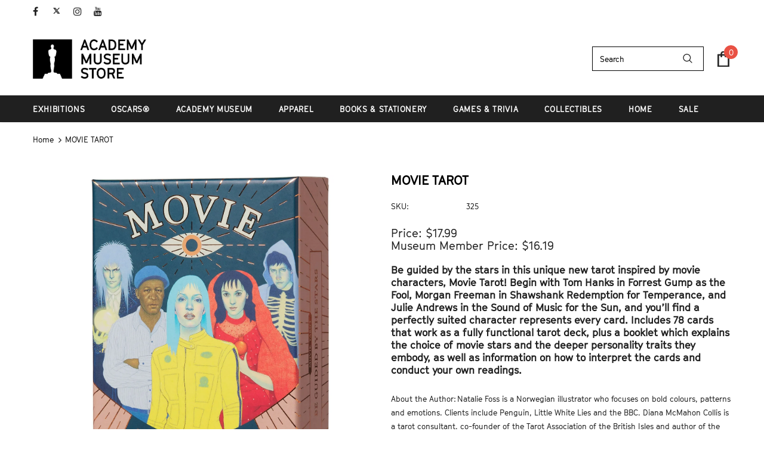

--- FILE ---
content_type: text/html; charset=utf-8
request_url: https://academymuseumstore.org/products/movie-tarot
body_size: 41487
content:
<!doctype html>
<!--[if lt IE 7]><html class="no-js lt-ie9 lt-ie8 lt-ie7" lang="en"> <![endif]-->
<!--[if IE 7]><html class="no-js lt-ie9 lt-ie8" lang="en"> <![endif]-->
<!--[if IE 8]><html class="no-js lt-ie9" lang="en"> <![endif]-->
<!--[if IE 9 ]><html class="ie9 no-js"> <![endif]-->
<!--[if (gt IE 9)|!(IE)]><!--> <html class="no-js"> <!--<![endif]-->
<head>
  <meta name="google-site-verification" content="AcwM14M84Qiikz_ybMB5ja7HP9IGPGQa7huHk5UvUWw" />
  <!-- Google tag (gtag.js) -->
    <script async src="https://www.googletagmanager.com/gtag/js?id=AW-10877439220"></script>
    <script>
    window.dataLayer = window.dataLayer || [];
    function gtag(){dataLayer.push(arguments);}
    gtag('js', new Date());

    gtag('config', 'AW-10877439220');
  </script>
  
  <link rel="stylesheet" href="https://size-charts-relentless.herokuapp.com/css/size-charts-relentless.css" />
<script>
var sizeChartsRelentless = window.sizeChartsRelentless || {};
sizeChartsRelentless.product = {"id":6943743672497,"title":"MOVIE TAROT","handle":"movie-tarot","description":"\u003ch4\u003eBe guided by the stars in this unique new tarot inspired by movie characters, Movie Tarot! Begin with Tom Hanks in Forrest Gump as the Fool, Morgan Freeman in Shawshank Redemption for Temperance, and Julie Andrews in the Sound of Music for the Sun, and you’ll find a perfectly suited character represents every card. Includes 78 cards that work as a fully functional tarot deck, plus a booklet which explains the choice of movie stars and the deeper personality traits they embody, as well as information on how to interpret the cards and conduct your own readings.\u003c\/h4\u003e\n\u003cdiv\u003eAbout the Author: Natalie Foss is a Norwegian illustrator who focuses on bold colours, patterns and emotions. Clients include Penguin, Little White Lies and the BBC. Diana McMahon Collis is a tarot consultant, co-founder of the Tarot Association of the British Isles and author of the best-selling Tattoo Tarot.\u003cbr\u003eDimensions ‏ : ‎ 4.35 x 2.15 x 6.35 inches\u003c\/div\u003e","published_at":"2025-10-13T14:04:53-07:00","created_at":"2021-09-07T17:25:15-07:00","vendor":"CHRONICLE BOOKS","type":"PLAYING CARDS","tags":["BLACK FRIDAY CYBER MONDAY","DEPTTRANSFERS","GAME NIGHT","GAMES","GAMES \u0026 TOYS","Member discount","PLAYING CARDS"],"price":1799,"price_min":1799,"price_max":1799,"available":true,"price_varies":false,"compare_at_price":1799,"compare_at_price_min":1799,"compare_at_price_max":1799,"compare_at_price_varies":false,"variants":[{"id":40751012511921,"title":"Default Title","option1":"Default Title","option2":null,"option3":null,"sku":"325","requires_shipping":true,"taxable":true,"featured_image":null,"available":true,"name":"MOVIE TAROT","public_title":null,"options":["Default Title"],"price":1799,"weight":28,"compare_at_price":1799,"inventory_management":"shopify","barcode":"9781786277213","requires_selling_plan":false,"selling_plan_allocations":[],"quantity_rule":{"min":1,"max":null,"increment":1}}],"images":["\/\/academymuseumstore.org\/cdn\/shop\/files\/000a95eb-4cb3-4d87-b522-671a44d5fc78.jpg?v=1763423989","\/\/academymuseumstore.org\/cdn\/shop\/files\/3a449f93-3656-430b-8842-4f8c869ac6c0.jpg?v=1755013761","\/\/academymuseumstore.org\/cdn\/shop\/files\/470e5ad5-0966-40c5-bb47-97a390e441bc.jpg?v=1755013761","\/\/academymuseumstore.org\/cdn\/shop\/files\/17f56e2b-ec9e-41cb-8546-46dcaf7ca552.jpg?v=1755013762"],"featured_image":"\/\/academymuseumstore.org\/cdn\/shop\/files\/000a95eb-4cb3-4d87-b522-671a44d5fc78.jpg?v=1763423989","options":["Title"],"media":[{"alt":"Movie Tarot card game box with colorful illustrations of characters on a white background","id":31531287314609,"position":1,"preview_image":{"aspect_ratio":1.0,"height":1467,"width":1467,"src":"\/\/academymuseumstore.org\/cdn\/shop\/files\/000a95eb-4cb3-4d87-b522-671a44d5fc78.jpg?v=1763423989"},"aspect_ratio":1.0,"height":1467,"media_type":"image","src":"\/\/academymuseumstore.org\/cdn\/shop\/files\/000a95eb-4cb3-4d87-b522-671a44d5fc78.jpg?v=1763423989","width":1467},{"alt":null,"id":31531287347377,"position":2,"preview_image":{"aspect_ratio":1.0,"height":2048,"width":2048,"src":"\/\/academymuseumstore.org\/cdn\/shop\/files\/3a449f93-3656-430b-8842-4f8c869ac6c0.jpg?v=1755013761"},"aspect_ratio":1.0,"height":2048,"media_type":"image","src":"\/\/academymuseumstore.org\/cdn\/shop\/files\/3a449f93-3656-430b-8842-4f8c869ac6c0.jpg?v=1755013761","width":2048},{"alt":null,"id":31531287380145,"position":3,"preview_image":{"aspect_ratio":1.0,"height":2048,"width":2048,"src":"\/\/academymuseumstore.org\/cdn\/shop\/files\/470e5ad5-0966-40c5-bb47-97a390e441bc.jpg?v=1755013761"},"aspect_ratio":1.0,"height":2048,"media_type":"image","src":"\/\/academymuseumstore.org\/cdn\/shop\/files\/470e5ad5-0966-40c5-bb47-97a390e441bc.jpg?v=1755013761","width":2048},{"alt":null,"id":31531287412913,"position":4,"preview_image":{"aspect_ratio":1.0,"height":2048,"width":2048,"src":"\/\/academymuseumstore.org\/cdn\/shop\/files\/17f56e2b-ec9e-41cb-8546-46dcaf7ca552.jpg?v=1755013762"},"aspect_ratio":1.0,"height":2048,"media_type":"image","src":"\/\/academymuseumstore.org\/cdn\/shop\/files\/17f56e2b-ec9e-41cb-8546-46dcaf7ca552.jpg?v=1755013762","width":2048}],"requires_selling_plan":false,"selling_plan_groups":[],"content":"\u003ch4\u003eBe guided by the stars in this unique new tarot inspired by movie characters, Movie Tarot! Begin with Tom Hanks in Forrest Gump as the Fool, Morgan Freeman in Shawshank Redemption for Temperance, and Julie Andrews in the Sound of Music for the Sun, and you’ll find a perfectly suited character represents every card. Includes 78 cards that work as a fully functional tarot deck, plus a booklet which explains the choice of movie stars and the deeper personality traits they embody, as well as information on how to interpret the cards and conduct your own readings.\u003c\/h4\u003e\n\u003cdiv\u003eAbout the Author: Natalie Foss is a Norwegian illustrator who focuses on bold colours, patterns and emotions. Clients include Penguin, Little White Lies and the BBC. Diana McMahon Collis is a tarot consultant, co-founder of the Tarot Association of the British Isles and author of the best-selling Tattoo Tarot.\u003cbr\u003eDimensions ‏ : ‎ 4.35 x 2.15 x 6.35 inches\u003c\/div\u003e"};
sizeChartsRelentless.productCollections = [{"id":346079985841,"handle":"0-1-5-lbs","title":"0-1.5 LBS","updated_at":"2026-01-21T04:18:22-08:00","body_html":"","published_at":"2025-11-25T17:54:19-08:00","sort_order":"best-selling","template_suffix":"","disjunctive":false,"rules":[{"column":"variant_weight","relation":"less_than","condition":"1.5"}],"published_scope":"web"},{"id":279602102449,"handle":"all-books-games","title":"All Books \u0026 Games","updated_at":"2026-01-21T04:18:22-08:00","body_html":"\u003cp\u003eDiscover our collection of film-inspired books on the art of movie making including screenplays and signed artist copies. Shop our movie trivia games and other film-themed games for the cinephile!\u003c\/p\u003e","published_at":"2022-12-16T15:49:49-08:00","sort_order":"created-desc","template_suffix":"fullwidth","disjunctive":true,"rules":[{"column":"tag","relation":"equals","condition":"EXHIBITION CATALOG"},{"column":"tag","relation":"equals","condition":"ACTIVITY BOOK"},{"column":"tag","relation":"equals","condition":"COLORING \u0026 ACTIVITY"},{"column":"tag","relation":"equals","condition":"CHILDREN'S BOOKS"},{"column":"tag","relation":"equals","condition":"GAMES"},{"column":"tag","relation":"equals","condition":"PUZZLE"},{"column":"tag","relation":"equals","condition":"500-PIECE"},{"column":"type","relation":"equals","condition":"\u003c500-PIECE"},{"column":"tag","relation":"equals","condition":"1000-PIECE"},{"column":"tag","relation":"equals","condition":"BOOKS"},{"column":"type","relation":"equals","condition":"BIOGRAPHY FOR KIDS"},{"column":"type","relation":"equals","condition":"FILM TRIVIA"},{"column":"type","relation":"equals","condition":"PLAYING CARDS"},{"column":"type","relation":"equals","condition":"ACTIVITY BOOK"},{"column":"type","relation":"equals","condition":"COLORING BOOK"}],"published_scope":"web"},{"id":290034221233,"handle":"all-products","title":"All Products","updated_at":"2026-01-21T10:03:44-08:00","body_html":"\u003cp\u003eThe Academy Museum Store is the place to find exclusive Oscars®-themed merchandise. Look for collaborations with Oscar®-winning filmmakers and other artists. Our retail products connect audiences to the artistry and history of Academy members, the allure and excitement of the Oscars®, and the exceptional collections of the Academy. A selection of products has been produced directly through exclusive collaborations with Academy members, including exclusive items from The Matrix™ (1999), and a collection of merchandise inspired by the works of Bong Joon Ho's Oscar-winning movie Parasite™ (2019).\u003c\/p\u003e","published_at":"2022-11-08T11:29:15-08:00","sort_order":"alpha-asc","template_suffix":"fullwidth","disjunctive":false,"rules":[{"column":"variant_inventory","relation":"greater_than","condition":"0"}],"published_scope":"web"},{"id":345680576689,"handle":"black-friday-cyber-monday-sale-collection","title":"Black Friday Cyber Monday Sale Collection","updated_at":"2026-01-21T04:18:22-08:00","body_html":"\u003ch4 class=\"MsoNormal\"\u003e\u003cspan style=\"font-size: 11.0pt; mso-fareast-font-family: 'Times New Roman'; color: black;\"\u003eOur biggest sale of the year is here. Get 20% sale collection items, no code needed. Discount will apply automatically at checkout. Shop now!\u003c\/span\u003e\u003c\/h4\u003e","published_at":"2025-11-17T10:17:29-08:00","sort_order":"manual","template_suffix":"","disjunctive":false,"rules":[{"column":"tag","relation":"equals","condition":"BLACK FRIDAY CYBER MONDAY"},{"column":"variant_inventory","relation":"greater_than","condition":"0"}],"published_scope":"web"},{"id":291831644337,"handle":"card-games","title":"CARD GAMES","updated_at":"2026-01-21T04:18:22-08:00","body_html":"\u003cp\u003e\u003cspan\u003eUnleash your inner film buff with our exclusive card games and playing decks inspired by iconic movies. Perfect for collectors and gamers alike!\u003c\/span\u003e\u003c\/p\u003e","published_at":"2023-04-25T11:55:23-07:00","sort_order":"alpha-asc","template_suffix":"","disjunctive":false,"rules":[{"column":"product_metafield_definition","relation":"equals","condition":"PLAYING CARDS"},{"column":"variant_inventory","relation":"greater_than","condition":"0"}],"published_scope":"web"},{"id":328142225585,"handle":"department-transfers","updated_at":"2026-01-21T04:18:22-08:00","published_at":"2025-01-29T17:49:13-08:00","sort_order":"alpha-asc","template_suffix":"","published_scope":"web","title":"Department Transfers","body_html":"\u003ch3\u003e\u003cspan style=\"color: rgb(255, 42, 0);\"\u003e\u003cstrong\u003eThis collection is for internal use only do not share externally.\u003c\/strong\u003e \u003c\/span\u003e\u003c\/h3\u003e\n\u003cp\u003eYou must be logged in to the online store website to view the items and prices in this collection. Only the items in this collection qualify for department transfers.  Orders are limited to a maximum of ten (10) units per item.  Please provide your department budget code at the time of check out. Orders received without a budget code will not be processed and will be cancelled.\u003c\/p\u003e\n\u003cp\u003eRequests will be processed in 5-8 business days (closed on weekends and holidays).\u003c\/p\u003e\n\u003cp\u003eAll orders will ship directly to your office location and can only be shipped to an Academy property. We do not mail directly to the client. Shipping and handling costs will be charged to your department separately.\u003c\/p\u003e\n\u003cp\u003eIn store pickup is not available.  Same day or rush service is not available. No back orders or presales on sold out or out of stock items. Items not included in this collection do not qualify for department transfers.\u003c\/p\u003e"},{"id":348136603825,"handle":"department-transfers-1","title":"DEPARTMENT TRANSFERS","updated_at":"2026-01-21T04:18:22-08:00","body_html":"\u003cdiv\u003e\n\u003cp\u003e\u003cspan\u003e\u003cstrong\u003eMerchandise requests are processed on Tuesday and Fridays of every week (unless it is a holiday). Please account for this when you selecting your needby date.\u003c\/strong\u003e\u003c\/span\u003e\u003c\/p\u003e\n\u003cp\u003e\u003cspan\u003eThis form is monitored during normal business hours. Requests received on the weekends, holidays, and after business hours will be responded to on the next business day.\u003c\/span\u003e\u003c\/p\u003e\n\u003cp\u003e\u003cspan\u003e\u003cstrong\u003eFOR INTERNAL USE ONLY*\u003c\/strong\u003e\u003c\/span\u003e\u003c\/p\u003e\n\u003cp\u003e\u003cspan\u003eTo ensure smooth and timely processing, please review the following instructions before submitting your request:\u003c\/span\u003e\u003c\/p\u003e\n\u003c\/div\u003e\n\u003cul aria-label=\"rich text unordered list\"\u003e\n\u003cli\u003e\n\u003cspan\u003e\u003cstrong\u003eSubmit at least one week in advance. \u003c\/strong\u003e\u003c\/span\u003e\u003cspan\u003eAll transfer requests must be submitted no later than 72 hours and no later than  before the requested pick-up date.\u003c\/span\u003e\n\u003c\/li\u003e\n\u003cli\u003e\n\u003cspan\u003e\u003cstrong\u003ePick-up timing and communication \u003c\/strong\u003e\u003c\/span\u003e\u003cspan\u003eOnce submitted, your items will be available by end of day on the selected date.\u003c\/span\u003e\n\u003c\/li\u003e\n\u003c\/ul\u003e\n\u003cdiv\u003e\n\u003cp\u003e\u003cspan\u003eIf you have not received an email by that time, your request is still ready for pick-up unless otherwise notified. Please do not email asking for early pick-up unless you’ve received prior approval.\u003c\/span\u003e\u003c\/p\u003e\n\u003c\/div\u003e","published_at":"2026-01-14T15:13:09-08:00","sort_order":"best-selling","template_suffix":"","disjunctive":false,"rules":[{"column":"tag","relation":"equals","condition":"DEPTTRANSFERS"}],"published_scope":"web"},{"id":345421807793,"handle":"gifts-under-25","title":"Gifts Under $25","updated_at":"2026-01-21T10:03:44-08:00","body_html":"\u003ch4\u003e\u003cspan\u003eDelight the movie lover in your life with these must-have gifts under $25!\u003c\/span\u003e\u003c\/h4\u003e\n\u003cp class=\"mb-3 last:mb-0\"\u003eThese holiday movie gifts are a surefire way to put a smile on your favorite film buff's face. From classic movie posters to quirky character figurines, there's something for every type of cinephile. Surprise them with a touch of Hollywood magic that won't break the bank.\u003c\/p\u003e\n\u003cp class=\"mb-3 last:mb-0\"\u003eWhether you're shopping for your movie-obsessed best friend, film-loving sibling, or movie night-hosting parent, these gifts under $25 are guaranteed to impress. Elevate their next movie marathon, red carpet viewing party, or cozy night in with these must-have movie-themed treasures.\u003c\/p\u003e","published_at":"2025-11-11T10:26:48-08:00","sort_order":"created-desc","template_suffix":"","disjunctive":false,"rules":[{"column":"variant_price","relation":"less_than","condition":"25"},{"column":"variant_inventory","relation":"greater_than","condition":"0"}],"published_scope":"web"},{"id":280384929969,"handle":"member-discount-apply","title":"Member Discount Products","updated_at":"2026-01-21T04:18:22-08:00","body_html":"This is a collection of product that musem members may receive their discount on.","published_at":"2022-12-16T15:49:35-08:00","sort_order":"created-desc","template_suffix":"fullwidth","disjunctive":false,"rules":[{"column":"tag","relation":"equals","condition":"Member discount"}],"published_scope":"web"},{"id":279602364593,"handle":"movie-trivia-games-toys","title":"MOVIE TRIVIA, GAMES \u0026 TOYS","updated_at":"2026-01-21T04:18:22-08:00","body_html":"\u003cp\u003e\u003cspan\u003eShop our unique selection of film-inspired games! Perfect for all ages, our card games and trivia will elevate your family game night experience.\u003c\/span\u003e\u003c\/p\u003e","published_at":"2022-12-16T15:49:38-08:00","sort_order":"alpha-asc","template_suffix":"","disjunctive":false,"rules":[{"column":"product_metafield_definition","relation":"equals","condition":"GAMES \u0026 TOYS"}],"published_scope":"web"},{"id":272731111601,"handle":"orderlyemails-recommended-products","title":"OrderlyEmails - Recommended Products","updated_at":"2026-01-21T10:03:43-08:00","body_html":"\u003cp\u003eThis collection is used by the OrderlyEmails app, to make product recommendations in your notification emails, which automatically update over time.\u003c\/p\u003e\u003cul\u003e\n\u003cli\u003eThis service is currenty provided for FREE, with any theme purchase.\u003c\/li\u003e\n\u003cli\u003eRecommended products shown in your email are \u003cb\u003eautomatically\u003c\/b\u003e updated every 4 hours, to match this collection.\u003c\/li\u003e\n\u003cli\u003eBy default, your Best-Selling products (that are in stock \u0026amp; not already purchased) will be recommended.\u003c\/li\u003e\n\u003cli\u003eYou can modify the rules below to change which products are recommended. Products at the top of the list are more likely to be shown.\u003c\/li\u003e\n\u003cli\u003eTo enable\/disable recommendations in your emails, login to the OrderlyEmails app (Shopify Admin -\u0026gt; Apps) and add the \"Recommended products\" section to an email in the editor.\u003c\/li\u003e\n\u003c\/ul\u003e\u003cp\u003e\u003ci\u003eNote: This collection is \"hidden\", it is not be visible on your website.\u003c\/i\u003e\u003c\/p\u003e","published_at":"2022-12-16T15:49:33-08:00","sort_order":"best-selling","template_suffix":"fullwidth","disjunctive":false,"rules":[{"column":"variant_inventory","relation":"greater_than","condition":"0"}],"published_scope":"web"},{"id":323069509809,"handle":"tarot-decks","updated_at":"2026-01-10T04:10:25-08:00","published_at":"2024-11-14T17:38:13-08:00","sort_order":"alpha-asc","template_suffix":"","published_scope":"web","title":"Tarot Decks","body_html":""}];
sizeChartsRelentless.metafield = {"charts":[{"id":"2","title":"Men's & Unisex Sizes","descriptionTop":"","values":[["","S","M","L","XL","2XL","3XL"],["Body Width (in)","18-1/2","20-1/2","22-1/4","24","25-1/4","26-3/4"],["Body Length (in)","28","29-1/2","31","32-1/4","33","33-1/2"]],"descriptionBottom":"<p><em style=\"box-sizing: border-box; color: #3c3c3c; font-family: GT-Cinetype, Arial, sans-serif; font-size: 13px;\">Please note the measurements provided may have a variance of about an inch. The description on the detail page will also indicate the fabric content of the item.</em></p>","conditionsOperator":"products-matching-any-condition-below","conditions":[{"id":"6970336706737","type":"product","operator":"is-equal-to","title":"1619 TEE"},{"id":"6933135753393","type":"product","operator":"is-equal-to","title":"ACADEMY AWARDS RINGER TEE"},{"id":"6970335527089","type":"product","operator":"is-equal-to","title":"ACADEMY MUSEUM LOGO CREW"},{"id":"6970335723697","type":"product","operator":"is-equal-to","title":"ACADEMY MUSEUM LOGO TEE"},{"id":"6970335494321","type":"product","operator":"is-equal-to","title":"ACADEMY MUSEUM LS TEE"},{"id":"7025626022065","type":"product","operator":"is-equal-to","title":"ACADEMY MUSEUM LS TEE"},{"id":"6935572250801","type":"product","operator":"is-equal-to","title":"ACADEMY MUSEUM TEE"},{"id":"6970335920305","type":"product","operator":"is-equal-to","title":"ACADEMY MUSEUM X AMOEBA TEE"},{"id":"6970336084145","type":"product","operator":"is-equal-to","title":"ACADEMY MUSEUM X AMOEBA YOUTH TEE"},{"id":"6970335887537","type":"product","operator":"is-equal-to","title":"ATAME! TEE"},{"id":"6970334937265","type":"product","operator":"is-equal-to","title":"BATHHOUSE UNISEX TEE"},{"id":"6970336051377","type":"product","operator":"is-equal-to","title":"BRUCE LEE ADULT TEE"},{"id":"6970336313521","type":"product","operator":"is-equal-to","title":"BRUCE LEE ADULT TEE"},{"id":"6970335690929","type":"product","operator":"is-equal-to","title":"DARK CRYSTAL AGE OF WONDERS TEE"},{"id":"6970335953073","type":"product","operator":"is-equal-to","title":"DARK CRYSTAL CREW TEE"},{"id":"7029735555249","type":"product","operator":"is-equal-to","title":"DARK CRYSTAL KIRA LONG SLEEVE TEE"},{"id":"6970335297713","type":"product","operator":"is-equal-to","title":"FILM RATIOS HOODIE"},{"id":"6935576346801","type":"product","operator":"is-equal-to","title":"FILM RATIOS TEE"},{"id":"6970335461553","type":"product","operator":"is-equal-to","title":"KIKI CLOUD UNISEX TEE"},{"id":"6970335068337","type":"product","operator":"is-equal-to","title":"KIKI CLOUD WOVEN TOP"},{"id":"6970334707889","type":"product","operator":"is-equal-to","title":"KIKI GRASS SCENE UNISEX TEE"},{"id":"6970335133873","type":"product","operator":"is-equal-to","title":"KIKI TIE DYE LONG SLEEVE TEE"},{"id":"6970336641201","type":"product","operator":"is-equal-to","title":"MOOKIE SUNRISE JERSEY"},{"id":"6970335166641","type":"product","operator":"is-equal-to","title":"MOSCHINO PRINTED HOODIE"},{"id":"6970335658161","type":"product","operator":"is-equal-to","title":"MUJERES AL BORDE DE UN ATAQUE DE NERVIOS TEE"},{"id":"6970336018609","type":"product","operator":"is-equal-to","title":"MULTI MARS TEE"},{"id":"6970335363249","type":"product","operator":"is-equal-to","title":"OSCAR ANATOMY TEE"},{"id":"6970336215217","type":"product","operator":"is-equal-to","title":"RADIO! TEE"},{"id":"6970336116913","type":"product","operator":"is-equal-to","title":"ROYAL JOINT SS TEE"},{"id":"6970336542897","type":"product","operator":"is-equal-to","title":"SCHOOL DAZE COLORS TEE"},{"id":"6970336837809","type":"product","operator":"is-equal-to","title":"SPIKE'S JOINT TEE"},{"id":"6970336739505","type":"product","operator":"is-equal-to","title":"STARS & SPIKE TEE"},{"id":"6970335789233","type":"product","operator":"is-equal-to","title":"TODO SOBRE MI MADRE TEE"},{"id":"6970334773425","type":"product","operator":"is-equal-to","title":"TOTORO 3 SKETCH UNISEX TEE"},{"id":"6970334314673","type":"product","operator":"is-equal-to","title":"TOTORO LEAF PRINT ONESIE"},{"id":"6970335101105","type":"product","operator":"is-equal-to","title":"TOTORO LEAF PRINT TEE"},{"id":"6970335264945","type":"product","operator":"is-equal-to","title":"TOTORO TREES CREW"},{"id":"6970335035569","type":"product","operator":"is-equal-to","title":"TOTORO TREES UNISEX TEE"},{"id":"7012966662321","type":"product","operator":"is-equal-to","title":"WIZARD OF OZ SHAREN DAVIS TEE"},{"id":"6945065500849","type":"product","operator":"is-equal-to","title":"WOZ TSHIRT- ARJUN"},{"id":"6970336346289","type":"product","operator":"is-equal-to","title":"YOUNG MARS TEE"},{"id":"6970336444593","type":"product","operator":"is-equal-to","title":"YOUNG NOLA TEE"},{"id":"7052462293169","type":"product","operator":"is-equal-to","title":"FILM RATIOS TEE"},{"id":"7052462719153","type":"product","operator":"is-equal-to","title":"1619 TEE"},{"id":"7052558598321","type":"product","operator":"is-equal-to","title":"MOOKIE SUNRISE JERSEY"},{"id":"7052462751921","type":"product","operator":"is-equal-to","title":"MULTI MARS TEE"},{"id":"7052462686385","type":"product","operator":"is-equal-to","title":"SCHOOL DAZE COLORS TEE"},{"id":"7052462522545","type":"product","operator":"is-equal-to","title":"STARS & SPIKE TEE"},{"id":"7052039880881","type":"product","operator":"is-equal-to","title":"ACADEMY MUSEUM LS BUILDING TEE"},{"id":"7052462555313","type":"product","operator":"is-equal-to","title":"ACADEMY MUSEUM TEE"},{"id":"7052462358705","type":"product","operator":"is-equal-to","title":"ACADEMY MUSEUM X AMOEBA TEE"},{"id":"7145518071985","type":"product","operator":"is-equal-to","title":"AMOEBA RINGER TEE"},{"id":"6980520050865","type":"product","operator":"is-equal-to","title":"ARIANNE PHILLIPS DOROTHY TEE"},{"id":"7103533220017","type":"product","operator":"is-equal-to","title":"MOSCHINO PRINTED HOODIE"},{"id":"7109500436657","type":"product","operator":"is-equal-to","title":"69TH ACADEMY AWARDS EMBROIDERED TEE"},{"id":"7109506695345","type":"product","operator":"is-equal-to","title":"72ND ACADEMY AWARDS EMBRIODERED CREW"},{"id":"7072142590129","type":"product","operator":"is-equal-to","title":"A SPIKE'S JOINT LS TEE"},{"id":"7145518071985","type":"product","operator":"is-equal-to","title":"AMOEBA RINGER TEE"},{"id":"6980520050865","type":"product","operator":"is-equal-to","title":"ARIANNE PHILLIPS DOROTHY TEE"},{"id":"7228915056817","type":"product","operator":"is-equal-to","title":"BATHHOUSE UNISEX TEE"},{"id":"6970334970033","type":"product","operator":"is-equal-to","title":"BATHHOUSE YOUTH TEE"},{"id":"7052462489777","type":"product","operator":"is-equal-to","title":"BRUCE LEE ADULT TEE"},{"id":"7052462653617","type":"product","operator":"is-equal-to","title":"BRUCE LEE ADULT TEE"},{"id":"7136486621361","type":"product","operator":"is-equal-to","title":"CORE LOGO TEE"},{"id":"7052462260401","type":"product","operator":"is-equal-to","title":"OSCAR ANATOMY TEE"},{"id":"7224291819697","type":"product","operator":"is-equal-to","title":"PRIDE 2022 TEE"},{"id":"7081629679793","type":"product","operator":"is-equal-to","title":"PRINCESS MONONOKE GLOW ADULT TEE"},{"id":"7114621157553","type":"product","operator":"is-equal-to","title":"SANDY POWELL WOZ TEE"}],"buttonPlacement":"above-add-to-cart","parentSizeChart":"[object Object]"},{"id":"1","title":"Women's Size Chart","descriptionTop":"","values":[["","XS","S","M","L","XL"],["Body Width (in)","17","17-3/4","19","19-3/4","21"],["Body Length (in)","27-1/2","28","28-3/4","29-3/4","30-1/2"]],"descriptionBottom":"<p><em style=\"box-sizing: border-box; color: #3c3c3c; font-family: GT-Cinetype, Arial, sans-serif; font-size: 13px;\">Please note the measurements provided may have a variance of about an inch. The description on the detail page will also indicate the fabric content of the item.</em></p>","conditionsOperator":"products-matching-any-condition-below","conditions":[{"id":"6970334838961","type":"product","operator":"is-equal-to","title":"BATHHOUSE WOMENS RINGER"},{"id":"6970334642353","type":"product","operator":"is-equal-to","title":"TOTORO SKETCHES WOMENS TEE"},{"id":"7103533121713","type":"product","operator":"is-equal-to","title":"MOSCHINO DOROTHY DRESS"},{"id":"6980520018097","type":"product","operator":"is-equal-to","title":"ARIANNE PHILLIPS BOW TEE"}],"buttonPlacement":"above-add-to-cart","parentSizeChart":"[object Object]"}],"buttonPlacement":"above-add-to-cart","buttonIcon":"ruler3","buttonText":"","buttonSize":"Medium","currentPlan":""};

</script>


  <!-- Basic page needs ================================================== -->
  <meta charset="utf-8">
  <meta http-equiv="X-UA-Compatible" content="IE=edge,chrome=1">
	<!-- Google Tag Manager -->
    <script>(function(w,d,s,l,i){w[l]=w[l]||[];w[l].push({'gtm.start':
    new Date().getTime(),event:'gtm.js'});var f=d.getElementsByTagName(s)[0],
    j=d.createElement(s),dl=l!='dataLayer'?'&l='+l:'';j.async=true;j.src=
    'https://www.googletagmanager.com/gtm.js?id='+i+dl;f.parentNode.insertBefore(j,f);
    })(window,document,'script','dataLayer','GTM-KG3XCNR');</script>
    <!-- End Google Tag Manager -->
  <!-- Title and description ================================================== -->
  <title>
  MOVIE TAROT BOX GAME - MOVIE CHARACTERS | ACADEMY MUSEUM LOS ANGELES &ndash; Academy Museum Store
  </title>

  
  <meta name="description" content="Unleash your intuition with Movie Tarot! This unique deck pairs beloved film characters with tarot cards, offering guidance and deeper insights into your readings.">
  

  <!-- Product meta ================================================== -->
  


  <meta property="og:type" content="product">
  <meta property="og:title" content="MOVIE TAROT">
  
  <meta property="og:image" content="http://academymuseumstore.org/cdn/shop/files/000a95eb-4cb3-4d87-b522-671a44d5fc78_grande.jpg?v=1763423989">
  <meta property="og:image:secure_url" content="https://academymuseumstore.org/cdn/shop/files/000a95eb-4cb3-4d87-b522-671a44d5fc78_grande.jpg?v=1763423989">
  
  <meta property="og:image" content="http://academymuseumstore.org/cdn/shop/files/3a449f93-3656-430b-8842-4f8c869ac6c0_grande.jpg?v=1755013761">
  <meta property="og:image:secure_url" content="https://academymuseumstore.org/cdn/shop/files/3a449f93-3656-430b-8842-4f8c869ac6c0_grande.jpg?v=1755013761">
  
  <meta property="og:image" content="http://academymuseumstore.org/cdn/shop/files/470e5ad5-0966-40c5-bb47-97a390e441bc_grande.jpg?v=1755013761">
  <meta property="og:image:secure_url" content="https://academymuseumstore.org/cdn/shop/files/470e5ad5-0966-40c5-bb47-97a390e441bc_grande.jpg?v=1755013761">
  
  <meta property="og:price:amount" content="17.99">
  <meta property="og:price:currency" content="USD">


  <meta property="og:description" content="Unleash your intuition with Movie Tarot! This unique deck pairs beloved film characters with tarot cards, offering guidance and deeper insights into your readings.">


  <meta property="og:url" content="https://academymuseumstore.org/products/movie-tarot">
  <meta property="og:site_name" content="Academy Museum Store">
  <!-- /snippets/twitter-card.liquid -->





  <meta name="twitter:card" content="product">
  <meta name="twitter:title" content="MOVIE TAROT">
  <meta name="twitter:description" content="Be guided by the stars in this unique new tarot inspired by movie characters, Movie Tarot! Begin with Tom Hanks in Forrest Gump as the Fool, Morgan Freeman in Shawshank Redemption for Temperance, and Julie Andrews in the Sound of Music for the Sun, and you’ll find a perfectly suited character represents every card. Includes 78 cards that work as a fully functional tarot deck, plus a booklet which explains the choice of movie stars and the deeper personality traits they embody, as well as information on how to interpret the cards and conduct your own readings. About the Author: Natalie Foss is a Norwegian illustrator who focuses on bold colours, patterns and emotions. Clients include Penguin, Little White Lies and the BBC. Diana McMahon Collis is a tarot consultant, co-founder of the Tarot Association of the British Isles and author">
  <meta name="twitter:image" content="https://academymuseumstore.org/cdn/shop/files/000a95eb-4cb3-4d87-b522-671a44d5fc78_medium.jpg?v=1763423989">
  <meta name="twitter:image:width" content="240">
  <meta name="twitter:image:height" content="240">
  <meta name="twitter:label1" content="Price">
  <meta name="twitter:data1" content="$17.99 USD">
  
  <meta name="twitter:label2" content="Brand">
  <meta name="twitter:data2" content="CHRONICLE BOOKS">
  



  <!-- Helpers ================================================== -->
  <link rel="canonical" href="https://academymuseumstore.org/products/movie-tarot">
  <link canonical-shop-url="https://academymuseumstore.org/">
  <meta name="viewport" content="width=device-width, initial-scale=1, maximum-scale=1, user-scalable=0, minimal-ui">
  <link rel="preload" href="//academymuseumstore.org/cdn/shop/t/106/assets/vendor.min.css?v=165367215043409683411766541737" as="style">
  <!-- <link rel="preload" href="//academymuseumstore.org/cdn/shop/t/106/assets/theme-styles.css?v=162236004594922437011766541737" as="style">
  <link rel="preload" href="//academymuseumstore.org/cdn/shop/t/106/assets/theme-styles-responsive.css?v=170372474133725739031766541737" as="style"> -->
  <link rel="preload" href="//academymuseumstore.org/cdn/shop/t/106/assets/theme.min.css?v=154794527018762890851766541737" as="style">
  <link rel="preload" href="//academymuseumstore.org/cdn/shop/t/106/assets/theme-settings.css?v=154472705512279169711766541737" as="style">
  <link rel="preload" href="//academymuseumstore.org/cdn/shop/t/106/assets/header-05.css?v=5999237091016040141766541737" as="style">
  <link rel="preload" href="//academymuseumstore.org/cdn/shop/t/106/assets/header-06.css?v=84349567405059168581766541737" as="style">
  <link rel="preload" href="//academymuseumstore.org/cdn/shop/t/106/assets/footer-06.css?v=44150507389243462391766541737" as="style">
  <link rel="preload" href="//academymuseumstore.org/cdn/shop/t/106/assets/footer-07.css?v=98128527296320222641766541737" as="style">
  <link rel="preload" href="//academymuseumstore.org/cdn/shop/t/106/assets/product-skin.css?v=58471908767177355391766541737" as="style">
  <link rel="preload" href="//academymuseumstore.org/cdn/shop/t/106/assets/layout_style_1170.css?v=17544384270222676041766541737" as="style">
  <link rel="preload" href="//academymuseumstore.org/cdn/shop/t/106/assets/layout_style_fullwidth.css?v=1919010300111100461766541737" as="style">

  <!-- Favicon -->
  
  <link rel="shortcut icon" href="//academymuseumstore.org/cdn/shop/files/AMMP_FAVICON_32x32px_256x256_76e82304-5f5e-4d2c-9b3b-d53ee0c99ddb_32x32.jpg?v=1632966897" type="image/png">
  
  
  <!-- Styles -->
  <style data-shopify>
    @import url('https://fonts.googleapis.com/css?family=GT-Cinetype:300,300i,400,400i,500,500i,600,600i,700,700i,800,800i&display=swap');
			

          
			
          
      
    :root {
      --font_size: 13px;
      --font_size_minus1: 12px;
      --font_size_minus2: 11px;
      --font_size_minus3: 10px;
      --font_size_minus4: 9px;
      --font_size_plus1: 14px;
      --font_size_plus2: 15px;
      --font_size_plus3: 16px;
      --font_size_plus4: 17px;
      --font_size_plus6: 19px;
      --font_size_plus7: 20px;
      --font_size_plus8: 21px;
      --font_size_plus9: 22px;
      --font_size_plus10: 23px;
      --font_size_plus12: 25px;
      --font_size_plus13: 26px;
      --font_size_plus14: 27px;
      --font_size_plus16: 29px;
      --font_size_plus18: 31px;
      --font_size_plus21: 34px;
      --font_size_plus22: 35px;
      --font_size_plus23: 36px;
      --font_size_plus24: 37px;
      --font_size_plus33: 46px;

	  --fonts_name: GT-Cinetype;
	  --fonts_name_2: GT-Cinetype;

      /* Color */
      --body_bg: #ffffff;
      --body_color: #202020;
      --link_color: #0688e2;
      --link_color_hover: #232323;

      /* Breadcrumb */
      --breadcrumb_color : #0f0f0f;
      --breadcrumb_text_transform : capitalize;

      /* Header and Title */
      --page_title_font_size: 20px;
      --page_title_font_size_minus4: 16px;
      --page_title_font_size_plus5: 25px;
      --page_title_color: #202020;
      --page_title_text_align : left;

      /* Product  */
      --product_text_transform : none;
      --product_name_text_align : center;
      --color_title_pr: #000000;
      --color_title_pr_hover: #232323;
      --color_vendor : #232323;
      --sale_text : #ffffff;
      --bg_sale : #e95144;
      --custom_label_text : #ffffff;
      --custom_label_bg : #323232;
      --bundle_label_text : #ffffff;
      --bundle_label_bg : #232323;
      --new_label_text : #323232;
      --new_label_bg : #ffffff;
      --new_label_border : #f6f6f6;
      --sold_out_text : #ffffff;
      --bg_sold_out : #c1c1c1;
      --color_price: #232323;
      --color_price_sale: #e95144;
      --color_compare_price: #969696;
      --color_compare_product: #fff;
      
        --color_quick_view: rgba(255, 255, 255, 0.7);
        --bg_quick_view: rgba(0, 0, 0, 0.8);
      
      --color_wishlist: #232323;
      --bg_wishlist: #ffffff;
      --bg_wishlist_active: #ffe5e5;


      /* Button 1 */
      --background_1: #232323;
      --color_1 : #ffffff;
      --border_1 : #232323;

      /* Button 2 */
      --background_2: #000000;
      --color_2 : #ffffff;
      --border_2 : #000000;

      /* Button 3 */
      --background_3: #0f0f0f;
      --color_3 : #ffffff;
      --border_3 : #0f0f0f;


      /* Border Color */
      --border_widget_title : #e0e0e0;
      --border_color_1 : #ebebeb;
      --border_color_2: #e7e7e7;
      --border_page_title: #eaeaea;
      --border_input: #cbcbcb;
      --border_checkbox: #d0d0d0;
      --border_dropdown: #dadada;
      --border_bt_sidebar : #e6e6e6;
      --color_ipt: #3c3c3c;
      --color_icon_drop: #6b6b6b;

      
      --color_slick_arrow: #323232;
      --color_border_slick_arrow: #323232;
      --color_bg_slick_arrow: #ffffff;
      

      /*color Mobile*/

      --color_menu_mb: #000000;
      --color_menu_level3: #3c3c3c;

      /* Mixin ================= */
      
          --padding_btn: 8px 15px 6px;
          --padding_btn_bundle: 10px 15px 8px 15px;
          --padding_btn_qv_add_to_cart: 12px 15px 10px;
          --font_size_btn: 14px;
          --letter_spacing_btn: .05em;
      

      
      
          --color-price-box: var(--color_compare_price);
      

      --color_review: #232323;
      --color_review_empty: #232323;

      --border-product-image: rgba(0,0,0,0);

      
      --border-radius-17: 0;
      --border-radius-50: 0;
      
    }
</style>
  <link href="//academymuseumstore.org/cdn/shop/t/106/assets/vendor.min.css?v=165367215043409683411766541737" rel="stylesheet" type="text/css" media="all" />
<!-- <link href="//academymuseumstore.org/cdn/shop/t/106/assets/theme-styles.css?v=162236004594922437011766541737" rel="stylesheet" type="text/css" media="all" />
<link href="//academymuseumstore.org/cdn/shop/t/106/assets/theme-styles-responsive.css?v=170372474133725739031766541737" rel="stylesheet" type="text/css" media="all" /> -->
<link href="//academymuseumstore.org/cdn/shop/t/106/assets/theme.min.css?v=154794527018762890851766541737" rel="stylesheet" type="text/css" media="all" />
<link href="//academymuseumstore.org/cdn/shop/t/106/assets/theme-settings.css?v=154472705512279169711766541737" rel="stylesheet" type="text/css" media="all" />















  
   <!-- Scripts -->
  <script src="//academymuseumstore.org/cdn/shop/t/106/assets/jquery.min.js?v=56888366816115934351766541737" type="text/javascript"></script>
<script src="//academymuseumstore.org/cdn/shop/t/106/assets/jquery-cookie.min.js?v=72365755745404048181766541737" type="text/javascript"></script>
<script src="//academymuseumstore.org/cdn/shop/t/106/assets/lazysizes.min.js?v=84414966064882348651766541737" type="text/javascript"></script>

<script>
  	window.lazySizesConfig = window.lazySizesConfig || {};
    lazySizesConfig.loadMode = 1;
    window.lazySizesConfig.init = false;
    lazySizes.init();
  
    window.ajax_cart = "none";
    window.money_format = "${{amount}}";//"${{amount}} USD";
    window.shop_currency = "USD";
    window.show_multiple_currencies = false;
    window.use_color_swatch = true;
    window.color_swatch_style = "normal";
    window.enable_sidebar_multiple_choice = true;
    window.file_url = "//academymuseumstore.org/cdn/shop/files/?v=14584";
    window.asset_url = "";
    window.router = "";
    window.swatch_recently = "color";
    window.layout_style = "layout_style_1";
    window.product_style = "grouped";
    
    window.inventory_text = {
        in_stock: "In stock",
        many_in_stock: "Many in stock",
        out_of_stock: "Out of stock",
        add_to_cart: "Add to cart",
        add_all_to_cart: "Add all to Cart",
        sold_out: "Sold Out",
        select_options : "Select options",
        unavailable: "SOLD OUT",
        view_all_collection: "View All",
        no_more_product: "No more product",
        show_options: "Show Variants",
        hide_options: "Hide Variants",
        adding : "Adding",
        thank_you : "Thank You",
        add_more : "Add More",
        cart_feedback : "Added",
        add_wishlist : "Add to Wish List",
        remove_wishlist : "Remove Wish List",
        add_wishlist_1 : "Add to wishlist",
        remove_wishlist_1 : "Remove wishlist",
        previous: "Prev",
        next: "Next",
      	pre_order : "Pre Order",
        hotStock: "Hurry up! only [inventory] left",
        view_more: "View All",
        view_less : "View Less",
        days : "Days",
        hours : "Hours",
        mins : "Mins",
        secs : "Secs",

        customlabel: "Exclusive",
        newlabel: "New",
        salelabel: "Sale",
        soldoutlabel: "Sold Out",
        bundlelabel: "Bundle",

        message_compare : "You must select at least two products to compare!",
        message_iscart : "is added to your shopping cart.",

        add_compare : "Add to compare",
        remove_compare : "Remove compare",
        remove: "Remove",
        warning_quantity: "Maximum quantity",
    };
    window.multi_lang = false;
    window.infinity_scroll_feature = true;
    window.newsletter_popup = true;
    window.hidden_newsletter = false;
    window.option_ptoduct1 = "size";
    window.option_ptoduct2 = "color";
    window.option_ptoduct3 = "option 3"

    /* Free Shipping Message */
    window.free_shipping_color1 = "#000000";  
    window.free_shipping_color2 = "#000000";
    window.free_shipping_color3 = "#000000";
    window.free_shipping_price = 100;
    window.free_shipping_text = {
        free_shipping_message_1: "You qualify for free shipping!",
        free_shipping_message_2:"Only",
        free_shipping_message_3: "away from",
        free_shipping_message_4: "free shipping",
        free_shipping_1: "Free",
        free_shipping_2: "TBD",
    }

</script>

  <!-- Header hook for plugins ================================ -->
  <script>window.performance && window.performance.mark && window.performance.mark('shopify.content_for_header.start');</script><meta name="facebook-domain-verification" content="wm4cv7m9r4z7w1x4xy6y3mi9vvtzuu">
<meta name="google-site-verification" content="7NsuK2bzPyEWVD12B46WojEro4sK5-OWc8Q5dYAwq6s">
<meta id="shopify-digital-wallet" name="shopify-digital-wallet" content="/57150734513/digital_wallets/dialog">
<meta name="shopify-checkout-api-token" content="13546d8436fa21ed2e559f25161eea51">
<link rel="alternate" type="application/json+oembed" href="https://academymuseumstore.org/products/movie-tarot.oembed">
<script async="async" src="/checkouts/internal/preloads.js?locale=en-US"></script>
<link rel="preconnect" href="https://shop.app" crossorigin="anonymous">
<script async="async" src="https://shop.app/checkouts/internal/preloads.js?locale=en-US&shop_id=57150734513" crossorigin="anonymous"></script>
<script id="apple-pay-shop-capabilities" type="application/json">{"shopId":57150734513,"countryCode":"US","currencyCode":"USD","merchantCapabilities":["supports3DS"],"merchantId":"gid:\/\/shopify\/Shop\/57150734513","merchantName":"Academy Museum Store","requiredBillingContactFields":["postalAddress","email","phone"],"requiredShippingContactFields":["postalAddress","email","phone"],"shippingType":"shipping","supportedNetworks":["visa","masterCard","amex","discover","elo","jcb"],"total":{"type":"pending","label":"Academy Museum Store","amount":"1.00"},"shopifyPaymentsEnabled":true,"supportsSubscriptions":true}</script>
<script id="shopify-features" type="application/json">{"accessToken":"13546d8436fa21ed2e559f25161eea51","betas":["rich-media-storefront-analytics"],"domain":"academymuseumstore.org","predictiveSearch":true,"shopId":57150734513,"locale":"en"}</script>
<script>var Shopify = Shopify || {};
Shopify.shop = "academymuseumstore.myshopify.com";
Shopify.locale = "en";
Shopify.currency = {"active":"USD","rate":"1.0"};
Shopify.country = "US";
Shopify.theme = {"name":"Post Holiday Theme ","id":148466073777,"schema_name":"Ella","schema_version":"4.0.0","theme_store_id":null,"role":"main"};
Shopify.theme.handle = "null";
Shopify.theme.style = {"id":null,"handle":null};
Shopify.cdnHost = "academymuseumstore.org/cdn";
Shopify.routes = Shopify.routes || {};
Shopify.routes.root = "/";</script>
<script type="module">!function(o){(o.Shopify=o.Shopify||{}).modules=!0}(window);</script>
<script>!function(o){function n(){var o=[];function n(){o.push(Array.prototype.slice.apply(arguments))}return n.q=o,n}var t=o.Shopify=o.Shopify||{};t.loadFeatures=n(),t.autoloadFeatures=n()}(window);</script>
<script>
  window.ShopifyPay = window.ShopifyPay || {};
  window.ShopifyPay.apiHost = "shop.app\/pay";
  window.ShopifyPay.redirectState = null;
</script>
<script id="shop-js-analytics" type="application/json">{"pageType":"product"}</script>
<script defer="defer" async type="module" src="//academymuseumstore.org/cdn/shopifycloud/shop-js/modules/v2/client.init-shop-cart-sync_BdyHc3Nr.en.esm.js"></script>
<script defer="defer" async type="module" src="//academymuseumstore.org/cdn/shopifycloud/shop-js/modules/v2/chunk.common_Daul8nwZ.esm.js"></script>
<script type="module">
  await import("//academymuseumstore.org/cdn/shopifycloud/shop-js/modules/v2/client.init-shop-cart-sync_BdyHc3Nr.en.esm.js");
await import("//academymuseumstore.org/cdn/shopifycloud/shop-js/modules/v2/chunk.common_Daul8nwZ.esm.js");

  window.Shopify.SignInWithShop?.initShopCartSync?.({"fedCMEnabled":true,"windoidEnabled":true});

</script>
<script>
  window.Shopify = window.Shopify || {};
  if (!window.Shopify.featureAssets) window.Shopify.featureAssets = {};
  window.Shopify.featureAssets['shop-js'] = {"shop-cart-sync":["modules/v2/client.shop-cart-sync_QYOiDySF.en.esm.js","modules/v2/chunk.common_Daul8nwZ.esm.js"],"init-fed-cm":["modules/v2/client.init-fed-cm_DchLp9rc.en.esm.js","modules/v2/chunk.common_Daul8nwZ.esm.js"],"shop-button":["modules/v2/client.shop-button_OV7bAJc5.en.esm.js","modules/v2/chunk.common_Daul8nwZ.esm.js"],"init-windoid":["modules/v2/client.init-windoid_DwxFKQ8e.en.esm.js","modules/v2/chunk.common_Daul8nwZ.esm.js"],"shop-cash-offers":["modules/v2/client.shop-cash-offers_DWtL6Bq3.en.esm.js","modules/v2/chunk.common_Daul8nwZ.esm.js","modules/v2/chunk.modal_CQq8HTM6.esm.js"],"shop-toast-manager":["modules/v2/client.shop-toast-manager_CX9r1SjA.en.esm.js","modules/v2/chunk.common_Daul8nwZ.esm.js"],"init-shop-email-lookup-coordinator":["modules/v2/client.init-shop-email-lookup-coordinator_UhKnw74l.en.esm.js","modules/v2/chunk.common_Daul8nwZ.esm.js"],"pay-button":["modules/v2/client.pay-button_DzxNnLDY.en.esm.js","modules/v2/chunk.common_Daul8nwZ.esm.js"],"avatar":["modules/v2/client.avatar_BTnouDA3.en.esm.js"],"init-shop-cart-sync":["modules/v2/client.init-shop-cart-sync_BdyHc3Nr.en.esm.js","modules/v2/chunk.common_Daul8nwZ.esm.js"],"shop-login-button":["modules/v2/client.shop-login-button_D8B466_1.en.esm.js","modules/v2/chunk.common_Daul8nwZ.esm.js","modules/v2/chunk.modal_CQq8HTM6.esm.js"],"init-customer-accounts-sign-up":["modules/v2/client.init-customer-accounts-sign-up_C8fpPm4i.en.esm.js","modules/v2/client.shop-login-button_D8B466_1.en.esm.js","modules/v2/chunk.common_Daul8nwZ.esm.js","modules/v2/chunk.modal_CQq8HTM6.esm.js"],"init-shop-for-new-customer-accounts":["modules/v2/client.init-shop-for-new-customer-accounts_CVTO0Ztu.en.esm.js","modules/v2/client.shop-login-button_D8B466_1.en.esm.js","modules/v2/chunk.common_Daul8nwZ.esm.js","modules/v2/chunk.modal_CQq8HTM6.esm.js"],"init-customer-accounts":["modules/v2/client.init-customer-accounts_dRgKMfrE.en.esm.js","modules/v2/client.shop-login-button_D8B466_1.en.esm.js","modules/v2/chunk.common_Daul8nwZ.esm.js","modules/v2/chunk.modal_CQq8HTM6.esm.js"],"shop-follow-button":["modules/v2/client.shop-follow-button_CkZpjEct.en.esm.js","modules/v2/chunk.common_Daul8nwZ.esm.js","modules/v2/chunk.modal_CQq8HTM6.esm.js"],"lead-capture":["modules/v2/client.lead-capture_BntHBhfp.en.esm.js","modules/v2/chunk.common_Daul8nwZ.esm.js","modules/v2/chunk.modal_CQq8HTM6.esm.js"],"checkout-modal":["modules/v2/client.checkout-modal_CfxcYbTm.en.esm.js","modules/v2/chunk.common_Daul8nwZ.esm.js","modules/v2/chunk.modal_CQq8HTM6.esm.js"],"shop-login":["modules/v2/client.shop-login_Da4GZ2H6.en.esm.js","modules/v2/chunk.common_Daul8nwZ.esm.js","modules/v2/chunk.modal_CQq8HTM6.esm.js"],"payment-terms":["modules/v2/client.payment-terms_MV4M3zvL.en.esm.js","modules/v2/chunk.common_Daul8nwZ.esm.js","modules/v2/chunk.modal_CQq8HTM6.esm.js"]};
</script>
<script>(function() {
  var isLoaded = false;
  function asyncLoad() {
    if (isLoaded) return;
    isLoaded = true;
    var urls = ["https:\/\/mincart-react.molsoftapps.com\/js\/mincart.js?shop=academymuseumstore.myshopify.com"];
    for (var i = 0; i < urls.length; i++) {
      var s = document.createElement('script');
      s.type = 'text/javascript';
      s.async = true;
      s.src = urls[i];
      var x = document.getElementsByTagName('script')[0];
      x.parentNode.insertBefore(s, x);
    }
  };
  if(window.attachEvent) {
    window.attachEvent('onload', asyncLoad);
  } else {
    window.addEventListener('load', asyncLoad, false);
  }
})();</script>
<script id="__st">var __st={"a":57150734513,"offset":-28800,"reqid":"b9ae4ed4-1c7d-4551-9100-66e363b7812a-1769020132","pageurl":"academymuseumstore.org\/products\/movie-tarot","u":"cf8d6abc3b83","p":"product","rtyp":"product","rid":6943743672497};</script>
<script>window.ShopifyPaypalV4VisibilityTracking = true;</script>
<script id="captcha-bootstrap">!function(){'use strict';const t='contact',e='account',n='new_comment',o=[[t,t],['blogs',n],['comments',n],[t,'customer']],c=[[e,'customer_login'],[e,'guest_login'],[e,'recover_customer_password'],[e,'create_customer']],r=t=>t.map((([t,e])=>`form[action*='/${t}']:not([data-nocaptcha='true']) input[name='form_type'][value='${e}']`)).join(','),a=t=>()=>t?[...document.querySelectorAll(t)].map((t=>t.form)):[];function s(){const t=[...o],e=r(t);return a(e)}const i='password',u='form_key',d=['recaptcha-v3-token','g-recaptcha-response','h-captcha-response',i],f=()=>{try{return window.sessionStorage}catch{return}},m='__shopify_v',_=t=>t.elements[u];function p(t,e,n=!1){try{const o=window.sessionStorage,c=JSON.parse(o.getItem(e)),{data:r}=function(t){const{data:e,action:n}=t;return t[m]||n?{data:e,action:n}:{data:t,action:n}}(c);for(const[e,n]of Object.entries(r))t.elements[e]&&(t.elements[e].value=n);n&&o.removeItem(e)}catch(o){console.error('form repopulation failed',{error:o})}}const l='form_type',E='cptcha';function T(t){t.dataset[E]=!0}const w=window,h=w.document,L='Shopify',v='ce_forms',y='captcha';let A=!1;((t,e)=>{const n=(g='f06e6c50-85a8-45c8-87d0-21a2b65856fe',I='https://cdn.shopify.com/shopifycloud/storefront-forms-hcaptcha/ce_storefront_forms_captcha_hcaptcha.v1.5.2.iife.js',D={infoText:'Protected by hCaptcha',privacyText:'Privacy',termsText:'Terms'},(t,e,n)=>{const o=w[L][v],c=o.bindForm;if(c)return c(t,g,e,D).then(n);var r;o.q.push([[t,g,e,D],n]),r=I,A||(h.body.append(Object.assign(h.createElement('script'),{id:'captcha-provider',async:!0,src:r})),A=!0)});var g,I,D;w[L]=w[L]||{},w[L][v]=w[L][v]||{},w[L][v].q=[],w[L][y]=w[L][y]||{},w[L][y].protect=function(t,e){n(t,void 0,e),T(t)},Object.freeze(w[L][y]),function(t,e,n,w,h,L){const[v,y,A,g]=function(t,e,n){const i=e?o:[],u=t?c:[],d=[...i,...u],f=r(d),m=r(i),_=r(d.filter((([t,e])=>n.includes(e))));return[a(f),a(m),a(_),s()]}(w,h,L),I=t=>{const e=t.target;return e instanceof HTMLFormElement?e:e&&e.form},D=t=>v().includes(t);t.addEventListener('submit',(t=>{const e=I(t);if(!e)return;const n=D(e)&&!e.dataset.hcaptchaBound&&!e.dataset.recaptchaBound,o=_(e),c=g().includes(e)&&(!o||!o.value);(n||c)&&t.preventDefault(),c&&!n&&(function(t){try{if(!f())return;!function(t){const e=f();if(!e)return;const n=_(t);if(!n)return;const o=n.value;o&&e.removeItem(o)}(t);const e=Array.from(Array(32),(()=>Math.random().toString(36)[2])).join('');!function(t,e){_(t)||t.append(Object.assign(document.createElement('input'),{type:'hidden',name:u})),t.elements[u].value=e}(t,e),function(t,e){const n=f();if(!n)return;const o=[...t.querySelectorAll(`input[type='${i}']`)].map((({name:t})=>t)),c=[...d,...o],r={};for(const[a,s]of new FormData(t).entries())c.includes(a)||(r[a]=s);n.setItem(e,JSON.stringify({[m]:1,action:t.action,data:r}))}(t,e)}catch(e){console.error('failed to persist form',e)}}(e),e.submit())}));const S=(t,e)=>{t&&!t.dataset[E]&&(n(t,e.some((e=>e===t))),T(t))};for(const o of['focusin','change'])t.addEventListener(o,(t=>{const e=I(t);D(e)&&S(e,y())}));const B=e.get('form_key'),M=e.get(l),P=B&&M;t.addEventListener('DOMContentLoaded',(()=>{const t=y();if(P)for(const e of t)e.elements[l].value===M&&p(e,B);[...new Set([...A(),...v().filter((t=>'true'===t.dataset.shopifyCaptcha))])].forEach((e=>S(e,t)))}))}(h,new URLSearchParams(w.location.search),n,t,e,['guest_login'])})(!0,!0)}();</script>
<script integrity="sha256-4kQ18oKyAcykRKYeNunJcIwy7WH5gtpwJnB7kiuLZ1E=" data-source-attribution="shopify.loadfeatures" defer="defer" src="//academymuseumstore.org/cdn/shopifycloud/storefront/assets/storefront/load_feature-a0a9edcb.js" crossorigin="anonymous"></script>
<script crossorigin="anonymous" defer="defer" src="//academymuseumstore.org/cdn/shopifycloud/storefront/assets/shopify_pay/storefront-65b4c6d7.js?v=20250812"></script>
<script data-source-attribution="shopify.dynamic_checkout.dynamic.init">var Shopify=Shopify||{};Shopify.PaymentButton=Shopify.PaymentButton||{isStorefrontPortableWallets:!0,init:function(){window.Shopify.PaymentButton.init=function(){};var t=document.createElement("script");t.src="https://academymuseumstore.org/cdn/shopifycloud/portable-wallets/latest/portable-wallets.en.js",t.type="module",document.head.appendChild(t)}};
</script>
<script data-source-attribution="shopify.dynamic_checkout.buyer_consent">
  function portableWalletsHideBuyerConsent(e){var t=document.getElementById("shopify-buyer-consent"),n=document.getElementById("shopify-subscription-policy-button");t&&n&&(t.classList.add("hidden"),t.setAttribute("aria-hidden","true"),n.removeEventListener("click",e))}function portableWalletsShowBuyerConsent(e){var t=document.getElementById("shopify-buyer-consent"),n=document.getElementById("shopify-subscription-policy-button");t&&n&&(t.classList.remove("hidden"),t.removeAttribute("aria-hidden"),n.addEventListener("click",e))}window.Shopify?.PaymentButton&&(window.Shopify.PaymentButton.hideBuyerConsent=portableWalletsHideBuyerConsent,window.Shopify.PaymentButton.showBuyerConsent=portableWalletsShowBuyerConsent);
</script>
<script data-source-attribution="shopify.dynamic_checkout.cart.bootstrap">document.addEventListener("DOMContentLoaded",(function(){function t(){return document.querySelector("shopify-accelerated-checkout-cart, shopify-accelerated-checkout")}if(t())Shopify.PaymentButton.init();else{new MutationObserver((function(e,n){t()&&(Shopify.PaymentButton.init(),n.disconnect())})).observe(document.body,{childList:!0,subtree:!0})}}));
</script>
<script id='scb4127' type='text/javascript' async='' src='https://academymuseumstore.org/cdn/shopifycloud/privacy-banner/storefront-banner.js'></script><link id="shopify-accelerated-checkout-styles" rel="stylesheet" media="screen" href="https://academymuseumstore.org/cdn/shopifycloud/portable-wallets/latest/accelerated-checkout-backwards-compat.css" crossorigin="anonymous">
<style id="shopify-accelerated-checkout-cart">
        #shopify-buyer-consent {
  margin-top: 1em;
  display: inline-block;
  width: 100%;
}

#shopify-buyer-consent.hidden {
  display: none;
}

#shopify-subscription-policy-button {
  background: none;
  border: none;
  padding: 0;
  text-decoration: underline;
  font-size: inherit;
  cursor: pointer;
}

#shopify-subscription-policy-button::before {
  box-shadow: none;
}

      </style>

<script>window.performance && window.performance.mark && window.performance.mark('shopify.content_for_header.end');</script>

  <!--[if lt IE 9]>
  <script src="//html5shiv.googlecode.com/svn/trunk/html5.js" type="text/javascript"></script>
  <![endif]-->

  
  
  

  <script>

    Shopify.productOptionsMap = {};
    Shopify.quickViewOptionsMap = {};

    Shopify.updateOptionsInSelector = function(selectorIndex, wrapperSlt) {
        Shopify.optionsMap = wrapperSlt === '.product' ? Shopify.productOptionsMap : Shopify.quickViewOptionsMap;

        switch (selectorIndex) {
            case 0:
                var key = 'root';
                var selector = $(wrapperSlt + ' .single-option-selector:eq(0)');
                break;
            case 1:
                var key = $(wrapperSlt + ' .single-option-selector:eq(0)').val();
                var selector = $(wrapperSlt + ' .single-option-selector:eq(1)');
                break;
            case 2:
                var key = $(wrapperSlt + ' .single-option-selector:eq(0)').val();
                key += ' / ' + $(wrapperSlt + ' .single-option-selector:eq(1)').val();
                var selector = $(wrapperSlt + ' .single-option-selector:eq(2)');
        }

        var initialValue = selector.val();
        selector.empty();

        var availableOptions = Shopify.optionsMap[key];

        if (availableOptions && availableOptions.length) {
            for (var i = 0; i < availableOptions.length; i++) {
                var option = availableOptions[i].replace('-sold-out','');
                var newOption = $('<option></option>').val(option).html(option);

                selector.append(newOption);
            }

            $(wrapperSlt + ' .swatch[data-option-index="' + selectorIndex + '"] .swatch-element').each(function() {
                // debugger;
                if ($.inArray($(this).attr('data-value'), availableOptions) !== -1) {
                    $(this).addClass('available').removeClass('soldout').find(':radio').prop('disabled',false).prop('checked',true);
                }
                else {
                    if ($.inArray($(this).attr('data-value') + '-sold-out', availableOptions) !== -1) {
                        $(this).addClass('available').addClass('soldout').find(':radio').prop('disabled',false).prop('checked',true);
                    } else {
                        $(this).removeClass('available').addClass('soldout').find(':radio').prop('disabled',true).prop('checked',false);
                    }
                    
                }
            });

            if ($.inArray(initialValue, availableOptions) !== -1) {
                selector.val(initialValue);
            }

            selector.trigger('change');
        };
    };

    Shopify.linkOptionSelectors = function(product, wrapperSlt, check) {
        // Building our mapping object.
        Shopify.optionsMap = wrapperSlt === '.product' ? Shopify.productOptionsMap : Shopify.quickViewOptionsMap;
        var arr_1= [],
            arr_2= [],
            arr_3= [];
        for (var i = 0; i < product.variants.length; i++) {
            var variant = product.variants[i];

            if (variant) {
                if (window.use_color_swatch) {
                    if (variant.available) {
                        // Gathering values for the 1st drop-down.
                        Shopify.optionsMap['root'] = Shopify.optionsMap['root'] || [];

                        if ($.inArray(variant.option1 + '-sold-out', Shopify.optionsMap['root']) !== -1) {
                            Shopify.optionsMap['root'].pop();
                        } 

                        arr_1.push(variant.option1);
                        arr_1 = $.unique(arr_1);

                        Shopify.optionsMap['root'].push(variant.option1);

                        Shopify.optionsMap['root'] = Shopify.uniq(Shopify.optionsMap['root']);

                        // Gathering values for the 2nd drop-down.
                        if (product.options.length > 1) {
                        var key = variant.option1;
                            Shopify.optionsMap[key] = Shopify.optionsMap[key] || [];
                            // if ($.inArray(variant.option2 + '-sold-out', Shopify.optionsMap[key]) !== -1) {
                            //     Shopify.optionsMap[key].pop();
                            // } 
                            Shopify.optionsMap[key].push(variant.option2);
                            if ($.inArray(variant.option2, arr_2) === -1) {
                                arr_2.push(variant.option2);
                                arr_2 = $.unique(arr_2);
                            }
                            Shopify.optionsMap[key] = Shopify.uniq(Shopify.optionsMap[key]);
                        }

                        // Gathering values for the 3rd drop-down.
                        if (product.options.length === 3) {
                            var key = variant.option1 + ' / ' + variant.option2;
                            Shopify.optionsMap[key] = Shopify.optionsMap[key] || [];
                            Shopify.optionsMap[key].push(variant.option3);

                            if ($.inArray(variant.option3, arr_3) === -1) {
                                arr_3.push(variant.option3);
                                arr_3 = $.unique(arr_3);
                            }
                            
                            Shopify.optionsMap[key] = Shopify.uniq(Shopify.optionsMap[key]);
                        }
                    } else {
                        // Gathering values for the 1st drop-down.
                        Shopify.optionsMap['root'] = Shopify.optionsMap['root'] || [];
                        if ($.inArray(variant.option1, arr_1) === -1) {
                            Shopify.optionsMap['root'].push(variant.option1 + '-sold-out');
                        }
                        
                        Shopify.optionsMap['root'] = Shopify.uniq(Shopify.optionsMap['root']);

                        // Gathering values for the 2nd drop-down.
                        if (product.options.length > 1) {
                            var key = variant.option1;
                            Shopify.optionsMap[key] = Shopify.optionsMap[key] || [];
                            // Shopify.optionsMap[key].push(variant.option2);

                            // if ($.inArray(variant.option2, arr_2) === -1) {
                                Shopify.optionsMap[key].push(variant.option2 + '-sold-out');
                            // }
                            
                            Shopify.optionsMap[key] = Shopify.uniq(Shopify.optionsMap[key]);
                        }

                        // Gathering values for the 3rd drop-down.
                        if (product.options.length === 3) {
                            var key = variant.option1 + ' / ' + variant.option2;
                            Shopify.optionsMap[key] = Shopify.optionsMap[key] || [];
//                             if ($.inArray(variant.option3, arr_3) === -1) {
                                Shopify.optionsMap[key].push(variant.option3 + '-sold-out');
//                             }
                            Shopify.optionsMap[key] = Shopify.uniq(Shopify.optionsMap[key]);
                        }

                    }
                } else {
                    // Gathering values for the 1st drop-down.
                    if (check) {
                        if (variant.available) {
                            Shopify.optionsMap['root'] = Shopify.optionsMap['root'] || [];
                            Shopify.optionsMap['root'].push(variant.option1);
                            Shopify.optionsMap['root'] = Shopify.uniq(Shopify.optionsMap['root']);

                            // Gathering values for the 2nd drop-down.
                            if (product.options.length > 1) {
                            var key = variant.option1;
                                Shopify.optionsMap[key] = Shopify.optionsMap[key] || [];
                                Shopify.optionsMap[key].push(variant.option2);
                                Shopify.optionsMap[key] = Shopify.uniq(Shopify.optionsMap[key]);
                            }

                            // Gathering values for the 3rd drop-down.
                            if (product.options.length === 3) {
                                var key = variant.option1 + ' / ' + variant.option2;
                                Shopify.optionsMap[key] = Shopify.optionsMap[key] || [];
                                Shopify.optionsMap[key].push(variant.option3);
                                Shopify.optionsMap[key] = Shopify.uniq(Shopify.optionsMap[key]);
                            }
                        }
                    } else {
                        Shopify.optionsMap['root'] = Shopify.optionsMap['root'] || [];

                        Shopify.optionsMap['root'].push(variant.option1);
                        Shopify.optionsMap['root'] = Shopify.uniq(Shopify.optionsMap['root']);

                        // Gathering values for the 2nd drop-down.
                        if (product.options.length > 1) {
                        var key = variant.option1;
                            Shopify.optionsMap[key] = Shopify.optionsMap[key] || [];
                            Shopify.optionsMap[key].push(variant.option2);
                            Shopify.optionsMap[key] = Shopify.uniq(Shopify.optionsMap[key]);
                        }

                        // Gathering values for the 3rd drop-down.
                        if (product.options.length === 3) {
                            var key = variant.option1 + ' / ' + variant.option2;
                            Shopify.optionsMap[key] = Shopify.optionsMap[key] || [];
                            Shopify.optionsMap[key].push(variant.option3);
                            Shopify.optionsMap[key] = Shopify.uniq(Shopify.optionsMap[key]);
                        }
                    }
                    
                }
            }
        };

        // Update options right away.
        Shopify.updateOptionsInSelector(0, wrapperSlt);

        if (product.options.length > 1) Shopify.updateOptionsInSelector(1, wrapperSlt);
        if (product.options.length === 3) Shopify.updateOptionsInSelector(2, wrapperSlt);

        // When there is an update in the first dropdown.
        $(wrapperSlt + " .single-option-selector:eq(0)").change(function() {
            Shopify.updateOptionsInSelector(1, wrapperSlt);
            if (product.options.length === 3) Shopify.updateOptionsInSelector(2, wrapperSlt);
            return true;
        });

        // When there is an update in the second dropdown.
        $(wrapperSlt + " .single-option-selector:eq(1)").change(function() {
            if (product.options.length === 3) Shopify.updateOptionsInSelector(2, wrapperSlt);
            return true;
        });
    };
</script>
  
  <script nomodule src="https://unpkg.com/@google/model-viewer/dist/model-viewer-legacy.js"></script>
  


                  <script src="//academymuseumstore.org/cdn/shop/t/106/assets/bss-file-configdata.js?v=33936177776983581741766541737" type="text/javascript"></script><script>
              if (typeof BSS_PL == 'undefined') {
                  var BSS_PL = {};
              }
              
              var bssPlApiServer = "https://product-labels-pro.bsscommerce.com";
              BSS_PL.customerTags = 'null';
              BSS_PL.configData = configDatas;
              BSS_PL.storeId = 19147;
              BSS_PL.currentPlan = "free";
              BSS_PL.storeIdCustomOld = "10678";
              BSS_PL.storeIdOldWIthPriority = "12200";
              BSS_PL.apiServerProduction = "https://product-labels-pro.bsscommerce.com";
              
              </script>
          <style>
.homepage-slideshow .slick-slide .bss_pl_img {
    visibility: hidden !important;
}
</style><script>function fixBugForStores($, BSS_PL, parent, page, htmlLabel) { return false;}</script>
                    <link href="https://monorail-edge.shopifysvc.com" rel="dns-prefetch">
<script>(function(){if ("sendBeacon" in navigator && "performance" in window) {try {var session_token_from_headers = performance.getEntriesByType('navigation')[0].serverTiming.find(x => x.name == '_s').description;} catch {var session_token_from_headers = undefined;}var session_cookie_matches = document.cookie.match(/_shopify_s=([^;]*)/);var session_token_from_cookie = session_cookie_matches && session_cookie_matches.length === 2 ? session_cookie_matches[1] : "";var session_token = session_token_from_headers || session_token_from_cookie || "";function handle_abandonment_event(e) {var entries = performance.getEntries().filter(function(entry) {return /monorail-edge.shopifysvc.com/.test(entry.name);});if (!window.abandonment_tracked && entries.length === 0) {window.abandonment_tracked = true;var currentMs = Date.now();var navigation_start = performance.timing.navigationStart;var payload = {shop_id: 57150734513,url: window.location.href,navigation_start,duration: currentMs - navigation_start,session_token,page_type: "product"};window.navigator.sendBeacon("https://monorail-edge.shopifysvc.com/v1/produce", JSON.stringify({schema_id: "online_store_buyer_site_abandonment/1.1",payload: payload,metadata: {event_created_at_ms: currentMs,event_sent_at_ms: currentMs}}));}}window.addEventListener('pagehide', handle_abandonment_event);}}());</script>
<script id="web-pixels-manager-setup">(function e(e,d,r,n,o){if(void 0===o&&(o={}),!Boolean(null===(a=null===(i=window.Shopify)||void 0===i?void 0:i.analytics)||void 0===a?void 0:a.replayQueue)){var i,a;window.Shopify=window.Shopify||{};var t=window.Shopify;t.analytics=t.analytics||{};var s=t.analytics;s.replayQueue=[],s.publish=function(e,d,r){return s.replayQueue.push([e,d,r]),!0};try{self.performance.mark("wpm:start")}catch(e){}var l=function(){var e={modern:/Edge?\/(1{2}[4-9]|1[2-9]\d|[2-9]\d{2}|\d{4,})\.\d+(\.\d+|)|Firefox\/(1{2}[4-9]|1[2-9]\d|[2-9]\d{2}|\d{4,})\.\d+(\.\d+|)|Chrom(ium|e)\/(9{2}|\d{3,})\.\d+(\.\d+|)|(Maci|X1{2}).+ Version\/(15\.\d+|(1[6-9]|[2-9]\d|\d{3,})\.\d+)([,.]\d+|)( \(\w+\)|)( Mobile\/\w+|) Safari\/|Chrome.+OPR\/(9{2}|\d{3,})\.\d+\.\d+|(CPU[ +]OS|iPhone[ +]OS|CPU[ +]iPhone|CPU IPhone OS|CPU iPad OS)[ +]+(15[._]\d+|(1[6-9]|[2-9]\d|\d{3,})[._]\d+)([._]\d+|)|Android:?[ /-](13[3-9]|1[4-9]\d|[2-9]\d{2}|\d{4,})(\.\d+|)(\.\d+|)|Android.+Firefox\/(13[5-9]|1[4-9]\d|[2-9]\d{2}|\d{4,})\.\d+(\.\d+|)|Android.+Chrom(ium|e)\/(13[3-9]|1[4-9]\d|[2-9]\d{2}|\d{4,})\.\d+(\.\d+|)|SamsungBrowser\/([2-9]\d|\d{3,})\.\d+/,legacy:/Edge?\/(1[6-9]|[2-9]\d|\d{3,})\.\d+(\.\d+|)|Firefox\/(5[4-9]|[6-9]\d|\d{3,})\.\d+(\.\d+|)|Chrom(ium|e)\/(5[1-9]|[6-9]\d|\d{3,})\.\d+(\.\d+|)([\d.]+$|.*Safari\/(?![\d.]+ Edge\/[\d.]+$))|(Maci|X1{2}).+ Version\/(10\.\d+|(1[1-9]|[2-9]\d|\d{3,})\.\d+)([,.]\d+|)( \(\w+\)|)( Mobile\/\w+|) Safari\/|Chrome.+OPR\/(3[89]|[4-9]\d|\d{3,})\.\d+\.\d+|(CPU[ +]OS|iPhone[ +]OS|CPU[ +]iPhone|CPU IPhone OS|CPU iPad OS)[ +]+(10[._]\d+|(1[1-9]|[2-9]\d|\d{3,})[._]\d+)([._]\d+|)|Android:?[ /-](13[3-9]|1[4-9]\d|[2-9]\d{2}|\d{4,})(\.\d+|)(\.\d+|)|Mobile Safari.+OPR\/([89]\d|\d{3,})\.\d+\.\d+|Android.+Firefox\/(13[5-9]|1[4-9]\d|[2-9]\d{2}|\d{4,})\.\d+(\.\d+|)|Android.+Chrom(ium|e)\/(13[3-9]|1[4-9]\d|[2-9]\d{2}|\d{4,})\.\d+(\.\d+|)|Android.+(UC? ?Browser|UCWEB|U3)[ /]?(15\.([5-9]|\d{2,})|(1[6-9]|[2-9]\d|\d{3,})\.\d+)\.\d+|SamsungBrowser\/(5\.\d+|([6-9]|\d{2,})\.\d+)|Android.+MQ{2}Browser\/(14(\.(9|\d{2,})|)|(1[5-9]|[2-9]\d|\d{3,})(\.\d+|))(\.\d+|)|K[Aa][Ii]OS\/(3\.\d+|([4-9]|\d{2,})\.\d+)(\.\d+|)/},d=e.modern,r=e.legacy,n=navigator.userAgent;return n.match(d)?"modern":n.match(r)?"legacy":"unknown"}(),u="modern"===l?"modern":"legacy",c=(null!=n?n:{modern:"",legacy:""})[u],f=function(e){return[e.baseUrl,"/wpm","/b",e.hashVersion,"modern"===e.buildTarget?"m":"l",".js"].join("")}({baseUrl:d,hashVersion:r,buildTarget:u}),m=function(e){var d=e.version,r=e.bundleTarget,n=e.surface,o=e.pageUrl,i=e.monorailEndpoint;return{emit:function(e){var a=e.status,t=e.errorMsg,s=(new Date).getTime(),l=JSON.stringify({metadata:{event_sent_at_ms:s},events:[{schema_id:"web_pixels_manager_load/3.1",payload:{version:d,bundle_target:r,page_url:o,status:a,surface:n,error_msg:t},metadata:{event_created_at_ms:s}}]});if(!i)return console&&console.warn&&console.warn("[Web Pixels Manager] No Monorail endpoint provided, skipping logging."),!1;try{return self.navigator.sendBeacon.bind(self.navigator)(i,l)}catch(e){}var u=new XMLHttpRequest;try{return u.open("POST",i,!0),u.setRequestHeader("Content-Type","text/plain"),u.send(l),!0}catch(e){return console&&console.warn&&console.warn("[Web Pixels Manager] Got an unhandled error while logging to Monorail."),!1}}}}({version:r,bundleTarget:l,surface:e.surface,pageUrl:self.location.href,monorailEndpoint:e.monorailEndpoint});try{o.browserTarget=l,function(e){var d=e.src,r=e.async,n=void 0===r||r,o=e.onload,i=e.onerror,a=e.sri,t=e.scriptDataAttributes,s=void 0===t?{}:t,l=document.createElement("script"),u=document.querySelector("head"),c=document.querySelector("body");if(l.async=n,l.src=d,a&&(l.integrity=a,l.crossOrigin="anonymous"),s)for(var f in s)if(Object.prototype.hasOwnProperty.call(s,f))try{l.dataset[f]=s[f]}catch(e){}if(o&&l.addEventListener("load",o),i&&l.addEventListener("error",i),u)u.appendChild(l);else{if(!c)throw new Error("Did not find a head or body element to append the script");c.appendChild(l)}}({src:f,async:!0,onload:function(){if(!function(){var e,d;return Boolean(null===(d=null===(e=window.Shopify)||void 0===e?void 0:e.analytics)||void 0===d?void 0:d.initialized)}()){var d=window.webPixelsManager.init(e)||void 0;if(d){var r=window.Shopify.analytics;r.replayQueue.forEach((function(e){var r=e[0],n=e[1],o=e[2];d.publishCustomEvent(r,n,o)})),r.replayQueue=[],r.publish=d.publishCustomEvent,r.visitor=d.visitor,r.initialized=!0}}},onerror:function(){return m.emit({status:"failed",errorMsg:"".concat(f," has failed to load")})},sri:function(e){var d=/^sha384-[A-Za-z0-9+/=]+$/;return"string"==typeof e&&d.test(e)}(c)?c:"",scriptDataAttributes:o}),m.emit({status:"loading"})}catch(e){m.emit({status:"failed",errorMsg:(null==e?void 0:e.message)||"Unknown error"})}}})({shopId: 57150734513,storefrontBaseUrl: "https://academymuseumstore.org",extensionsBaseUrl: "https://extensions.shopifycdn.com/cdn/shopifycloud/web-pixels-manager",monorailEndpoint: "https://monorail-edge.shopifysvc.com/unstable/produce_batch",surface: "storefront-renderer",enabledBetaFlags: ["2dca8a86"],webPixelsConfigList: [{"id":"724893873","configuration":"{\"config\":\"{\\\"pixel_id\\\":\\\"AW-16737083167\\\",\\\"google_tag_ids\\\":[\\\"AW-16737083167\\\",\\\"GT-MQPJXGBD\\\"],\\\"target_country\\\":\\\"US\\\",\\\"gtag_events\\\":[{\\\"type\\\":\\\"search\\\",\\\"action_label\\\":\\\"AW-16737083167\\\/XWrzCJ-yrp0aEJ--7qw-\\\"},{\\\"type\\\":\\\"begin_checkout\\\",\\\"action_label\\\":\\\"AW-16737083167\\\/BUwvCKWyrp0aEJ--7qw-\\\"},{\\\"type\\\":\\\"view_item\\\",\\\"action_label\\\":[\\\"AW-16737083167\\\/9EdoCJyyrp0aEJ--7qw-\\\",\\\"MC-Z4VRPFZSYR\\\"]},{\\\"type\\\":\\\"purchase\\\",\\\"action_label\\\":[\\\"AW-16737083167\\\/vqk3CJayrp0aEJ--7qw-\\\",\\\"MC-Z4VRPFZSYR\\\"]},{\\\"type\\\":\\\"page_view\\\",\\\"action_label\\\":[\\\"AW-16737083167\\\/VEqjCJmyrp0aEJ--7qw-\\\",\\\"MC-Z4VRPFZSYR\\\"]},{\\\"type\\\":\\\"add_payment_info\\\",\\\"action_label\\\":\\\"AW-16737083167\\\/ciNWCKiyrp0aEJ--7qw-\\\"},{\\\"type\\\":\\\"add_to_cart\\\",\\\"action_label\\\":\\\"AW-16737083167\\\/AzxuCKKyrp0aEJ--7qw-\\\"}],\\\"enable_monitoring_mode\\\":false}\"}","eventPayloadVersion":"v1","runtimeContext":"OPEN","scriptVersion":"b2a88bafab3e21179ed38636efcd8a93","type":"APP","apiClientId":1780363,"privacyPurposes":[],"dataSharingAdjustments":{"protectedCustomerApprovalScopes":["read_customer_address","read_customer_email","read_customer_name","read_customer_personal_data","read_customer_phone"]}},{"id":"195821745","configuration":"{\"pixel_id\":\"148026660737066\",\"pixel_type\":\"facebook_pixel\"}","eventPayloadVersion":"v1","runtimeContext":"OPEN","scriptVersion":"ca16bc87fe92b6042fbaa3acc2fbdaa6","type":"APP","apiClientId":2329312,"privacyPurposes":["ANALYTICS","MARKETING","SALE_OF_DATA"],"dataSharingAdjustments":{"protectedCustomerApprovalScopes":["read_customer_address","read_customer_email","read_customer_name","read_customer_personal_data","read_customer_phone"]}},{"id":"87163057","configuration":"{\"tagID\":\"2613341647865\"}","eventPayloadVersion":"v1","runtimeContext":"STRICT","scriptVersion":"18031546ee651571ed29edbe71a3550b","type":"APP","apiClientId":3009811,"privacyPurposes":["ANALYTICS","MARKETING","SALE_OF_DATA"],"dataSharingAdjustments":{"protectedCustomerApprovalScopes":["read_customer_address","read_customer_email","read_customer_name","read_customer_personal_data","read_customer_phone"]}},{"id":"39321777","eventPayloadVersion":"1","runtimeContext":"LAX","scriptVersion":"2","type":"CUSTOM","privacyPurposes":["ANALYTICS","MARKETING","SALE_OF_DATA"],"name":"GTM"},{"id":"shopify-app-pixel","configuration":"{}","eventPayloadVersion":"v1","runtimeContext":"STRICT","scriptVersion":"0450","apiClientId":"shopify-pixel","type":"APP","privacyPurposes":["ANALYTICS","MARKETING"]},{"id":"shopify-custom-pixel","eventPayloadVersion":"v1","runtimeContext":"LAX","scriptVersion":"0450","apiClientId":"shopify-pixel","type":"CUSTOM","privacyPurposes":["ANALYTICS","MARKETING"]}],isMerchantRequest: false,initData: {"shop":{"name":"Academy Museum Store","paymentSettings":{"currencyCode":"USD"},"myshopifyDomain":"academymuseumstore.myshopify.com","countryCode":"US","storefrontUrl":"https:\/\/academymuseumstore.org"},"customer":null,"cart":null,"checkout":null,"productVariants":[{"price":{"amount":17.99,"currencyCode":"USD"},"product":{"title":"MOVIE TAROT","vendor":"CHRONICLE BOOKS","id":"6943743672497","untranslatedTitle":"MOVIE TAROT","url":"\/products\/movie-tarot","type":"PLAYING CARDS"},"id":"40751012511921","image":{"src":"\/\/academymuseumstore.org\/cdn\/shop\/files\/000a95eb-4cb3-4d87-b522-671a44d5fc78.jpg?v=1763423989"},"sku":"325","title":"Default Title","untranslatedTitle":"Default Title"}],"purchasingCompany":null},},"https://academymuseumstore.org/cdn","fcfee988w5aeb613cpc8e4bc33m6693e112",{"modern":"","legacy":""},{"shopId":"57150734513","storefrontBaseUrl":"https:\/\/academymuseumstore.org","extensionBaseUrl":"https:\/\/extensions.shopifycdn.com\/cdn\/shopifycloud\/web-pixels-manager","surface":"storefront-renderer","enabledBetaFlags":"[\"2dca8a86\"]","isMerchantRequest":"false","hashVersion":"fcfee988w5aeb613cpc8e4bc33m6693e112","publish":"custom","events":"[[\"page_viewed\",{}],[\"product_viewed\",{\"productVariant\":{\"price\":{\"amount\":17.99,\"currencyCode\":\"USD\"},\"product\":{\"title\":\"MOVIE TAROT\",\"vendor\":\"CHRONICLE BOOKS\",\"id\":\"6943743672497\",\"untranslatedTitle\":\"MOVIE TAROT\",\"url\":\"\/products\/movie-tarot\",\"type\":\"PLAYING CARDS\"},\"id\":\"40751012511921\",\"image\":{\"src\":\"\/\/academymuseumstore.org\/cdn\/shop\/files\/000a95eb-4cb3-4d87-b522-671a44d5fc78.jpg?v=1763423989\"},\"sku\":\"325\",\"title\":\"Default Title\",\"untranslatedTitle\":\"Default Title\"}}]]"});</script><script>
  window.ShopifyAnalytics = window.ShopifyAnalytics || {};
  window.ShopifyAnalytics.meta = window.ShopifyAnalytics.meta || {};
  window.ShopifyAnalytics.meta.currency = 'USD';
  var meta = {"product":{"id":6943743672497,"gid":"gid:\/\/shopify\/Product\/6943743672497","vendor":"CHRONICLE BOOKS","type":"PLAYING CARDS","handle":"movie-tarot","variants":[{"id":40751012511921,"price":1799,"name":"MOVIE TAROT","public_title":null,"sku":"325"}],"remote":false},"page":{"pageType":"product","resourceType":"product","resourceId":6943743672497,"requestId":"b9ae4ed4-1c7d-4551-9100-66e363b7812a-1769020132"}};
  for (var attr in meta) {
    window.ShopifyAnalytics.meta[attr] = meta[attr];
  }
</script>
<script class="analytics">
  (function () {
    var customDocumentWrite = function(content) {
      var jquery = null;

      if (window.jQuery) {
        jquery = window.jQuery;
      } else if (window.Checkout && window.Checkout.$) {
        jquery = window.Checkout.$;
      }

      if (jquery) {
        jquery('body').append(content);
      }
    };

    var hasLoggedConversion = function(token) {
      if (token) {
        return document.cookie.indexOf('loggedConversion=' + token) !== -1;
      }
      return false;
    }

    var setCookieIfConversion = function(token) {
      if (token) {
        var twoMonthsFromNow = new Date(Date.now());
        twoMonthsFromNow.setMonth(twoMonthsFromNow.getMonth() + 2);

        document.cookie = 'loggedConversion=' + token + '; expires=' + twoMonthsFromNow;
      }
    }

    var trekkie = window.ShopifyAnalytics.lib = window.trekkie = window.trekkie || [];
    if (trekkie.integrations) {
      return;
    }
    trekkie.methods = [
      'identify',
      'page',
      'ready',
      'track',
      'trackForm',
      'trackLink'
    ];
    trekkie.factory = function(method) {
      return function() {
        var args = Array.prototype.slice.call(arguments);
        args.unshift(method);
        trekkie.push(args);
        return trekkie;
      };
    };
    for (var i = 0; i < trekkie.methods.length; i++) {
      var key = trekkie.methods[i];
      trekkie[key] = trekkie.factory(key);
    }
    trekkie.load = function(config) {
      trekkie.config = config || {};
      trekkie.config.initialDocumentCookie = document.cookie;
      var first = document.getElementsByTagName('script')[0];
      var script = document.createElement('script');
      script.type = 'text/javascript';
      script.onerror = function(e) {
        var scriptFallback = document.createElement('script');
        scriptFallback.type = 'text/javascript';
        scriptFallback.onerror = function(error) {
                var Monorail = {
      produce: function produce(monorailDomain, schemaId, payload) {
        var currentMs = new Date().getTime();
        var event = {
          schema_id: schemaId,
          payload: payload,
          metadata: {
            event_created_at_ms: currentMs,
            event_sent_at_ms: currentMs
          }
        };
        return Monorail.sendRequest("https://" + monorailDomain + "/v1/produce", JSON.stringify(event));
      },
      sendRequest: function sendRequest(endpointUrl, payload) {
        // Try the sendBeacon API
        if (window && window.navigator && typeof window.navigator.sendBeacon === 'function' && typeof window.Blob === 'function' && !Monorail.isIos12()) {
          var blobData = new window.Blob([payload], {
            type: 'text/plain'
          });

          if (window.navigator.sendBeacon(endpointUrl, blobData)) {
            return true;
          } // sendBeacon was not successful

        } // XHR beacon

        var xhr = new XMLHttpRequest();

        try {
          xhr.open('POST', endpointUrl);
          xhr.setRequestHeader('Content-Type', 'text/plain');
          xhr.send(payload);
        } catch (e) {
          console.log(e);
        }

        return false;
      },
      isIos12: function isIos12() {
        return window.navigator.userAgent.lastIndexOf('iPhone; CPU iPhone OS 12_') !== -1 || window.navigator.userAgent.lastIndexOf('iPad; CPU OS 12_') !== -1;
      }
    };
    Monorail.produce('monorail-edge.shopifysvc.com',
      'trekkie_storefront_load_errors/1.1',
      {shop_id: 57150734513,
      theme_id: 148466073777,
      app_name: "storefront",
      context_url: window.location.href,
      source_url: "//academymuseumstore.org/cdn/s/trekkie.storefront.cd680fe47e6c39ca5d5df5f0a32d569bc48c0f27.min.js"});

        };
        scriptFallback.async = true;
        scriptFallback.src = '//academymuseumstore.org/cdn/s/trekkie.storefront.cd680fe47e6c39ca5d5df5f0a32d569bc48c0f27.min.js';
        first.parentNode.insertBefore(scriptFallback, first);
      };
      script.async = true;
      script.src = '//academymuseumstore.org/cdn/s/trekkie.storefront.cd680fe47e6c39ca5d5df5f0a32d569bc48c0f27.min.js';
      first.parentNode.insertBefore(script, first);
    };
    trekkie.load(
      {"Trekkie":{"appName":"storefront","development":false,"defaultAttributes":{"shopId":57150734513,"isMerchantRequest":null,"themeId":148466073777,"themeCityHash":"4329756930790802832","contentLanguage":"en","currency":"USD"},"isServerSideCookieWritingEnabled":true,"monorailRegion":"shop_domain","enabledBetaFlags":["65f19447"]},"Session Attribution":{},"S2S":{"facebookCapiEnabled":true,"source":"trekkie-storefront-renderer","apiClientId":580111}}
    );

    var loaded = false;
    trekkie.ready(function() {
      if (loaded) return;
      loaded = true;

      window.ShopifyAnalytics.lib = window.trekkie;

      var originalDocumentWrite = document.write;
      document.write = customDocumentWrite;
      try { window.ShopifyAnalytics.merchantGoogleAnalytics.call(this); } catch(error) {};
      document.write = originalDocumentWrite;

      window.ShopifyAnalytics.lib.page(null,{"pageType":"product","resourceType":"product","resourceId":6943743672497,"requestId":"b9ae4ed4-1c7d-4551-9100-66e363b7812a-1769020132","shopifyEmitted":true});

      var match = window.location.pathname.match(/checkouts\/(.+)\/(thank_you|post_purchase)/)
      var token = match? match[1]: undefined;
      if (!hasLoggedConversion(token)) {
        setCookieIfConversion(token);
        window.ShopifyAnalytics.lib.track("Viewed Product",{"currency":"USD","variantId":40751012511921,"productId":6943743672497,"productGid":"gid:\/\/shopify\/Product\/6943743672497","name":"MOVIE TAROT","price":"17.99","sku":"325","brand":"CHRONICLE BOOKS","variant":null,"category":"PLAYING CARDS","nonInteraction":true,"remote":false},undefined,undefined,{"shopifyEmitted":true});
      window.ShopifyAnalytics.lib.track("monorail:\/\/trekkie_storefront_viewed_product\/1.1",{"currency":"USD","variantId":40751012511921,"productId":6943743672497,"productGid":"gid:\/\/shopify\/Product\/6943743672497","name":"MOVIE TAROT","price":"17.99","sku":"325","brand":"CHRONICLE BOOKS","variant":null,"category":"PLAYING CARDS","nonInteraction":true,"remote":false,"referer":"https:\/\/academymuseumstore.org\/products\/movie-tarot"});
      }
    });


        var eventsListenerScript = document.createElement('script');
        eventsListenerScript.async = true;
        eventsListenerScript.src = "//academymuseumstore.org/cdn/shopifycloud/storefront/assets/shop_events_listener-3da45d37.js";
        document.getElementsByTagName('head')[0].appendChild(eventsListenerScript);

})();</script>
  <script>
  if (!window.ga || (window.ga && typeof window.ga !== 'function')) {
    window.ga = function ga() {
      (window.ga.q = window.ga.q || []).push(arguments);
      if (window.Shopify && window.Shopify.analytics && typeof window.Shopify.analytics.publish === 'function') {
        window.Shopify.analytics.publish("ga_stub_called", {}, {sendTo: "google_osp_migration"});
      }
      console.error("Shopify's Google Analytics stub called with:", Array.from(arguments), "\nSee https://help.shopify.com/manual/promoting-marketing/pixels/pixel-migration#google for more information.");
    };
    if (window.Shopify && window.Shopify.analytics && typeof window.Shopify.analytics.publish === 'function') {
      window.Shopify.analytics.publish("ga_stub_initialized", {}, {sendTo: "google_osp_migration"});
    }
  }
</script>
<script
  defer
  src="https://academymuseumstore.org/cdn/shopifycloud/perf-kit/shopify-perf-kit-3.0.4.min.js"
  data-application="storefront-renderer"
  data-shop-id="57150734513"
  data-render-region="gcp-us-central1"
  data-page-type="product"
  data-theme-instance-id="148466073777"
  data-theme-name="Ella"
  data-theme-version="4.0.0"
  data-monorail-region="shop_domain"
  data-resource-timing-sampling-rate="10"
  data-shs="true"
  data-shs-beacon="true"
  data-shs-export-with-fetch="true"
  data-shs-logs-sample-rate="1"
  data-shs-beacon-endpoint="https://academymuseumstore.org/api/collect"
></script>
</head>
             

    

    

<body data-url-lang="/cart" id="movie-tarot-box-game-movie-characters-academy-museum-los-angeles" class="  
template-product
 layout_default before-you-leave-disableMobile">
  <!-- Google Tag Manager (noscript) -->
  <noscript><iframe src="https://www.googletagmanager.com/ns.html?id=GTM-KG3XCNR"
  height="0" width="0" style="display:none;visibility:hidden"></iframe></noscript>
  <!-- End Google Tag Manager (noscript) -->
  	
    
<div class="wrapper-header wrapper_header_03 header-lang-style2">
    <div id="shopify-section-header-03" class="shopify-section"><style>
    /*  Header Top  */
    
    
    
    /*  Search  */
    
    
    
    
    /*  Header Bottom  */
    
    
    
    
        
    
    
    
    /*  Cart  */
    
    
    
  	

    .header-logo a.logo-title {
      color: #000000;
    }
    
    .header-top {
        background-color: #000000;
        color: #f8f8f8;
    }

    
    
    .header-top a {
        color: #f8f8f8;
    }
    
    .header-top .top-message p a:hover {
        border-bottom-color: #f8f8f8;
    }
    
    .cart-icon .cartCount {
        background-color: #e95144;
        color: #ffffff;
    }
    
    .logo-img {
        display: block;
    }
    
    .header-mb .logo-img img,
    .logo-fixed .logo-img img,
    .header-mb .logo-title {
        width: 80px;
    }

    .header-pc .logo-img img {
        width: 190px;
    }

    .header-03 .search-form .search-bar {        
        background-color: #ffffff;
        border: 1px solid #000000;
    }

    .header-03 .search-form .search-bar .input-group-field {
        color: #000000;
    }

    .header-03 .search-form .search-bar .input-group-field::-webkit-input-placeholder {
        color: #000000;
    }

    .header-03 .search-form .search-bar .input-group-field::-moz-placeholder {
        color: #000000;
    }

    .header-03.search-form .search-bar .input-group-field:-ms-input-placeholder {
        color: #000000;
    }

    .header-03 .search-form .search-bar .input-group-field:-moz-placeholder {
        color: #000000;
    } 

    

    @media (min-width:1200px) {        
        .header-03 .header-bottom,
        .lang-currency-groups .dropdown-menu {
            background-color: #ffffff;
        }

        .header-03 .header-bottom .bg_header-panel-top {
            background-color: #ffffff;
        }        

        .header-03 .header-bottom,
        .header-03 .header-bottom .acc-links,
        .header-03 .lang-currency-groups .dropdown-label {            
            color: #ffffff;
        }

        .header-03 .header-bottom .social-icons a {
            color: #232323 !important;
        }

        .header-03 .header-bottom  .wishlist,
        .header-03 .header-bottom  .cart-icon a,
        .header-03 .search-form .search-bar .icon-search {
            color: #232323;
        }
        
        .header-03 .lang-currency-groups .dropdown-label {
            color: #ffffff;
        }
        
        .lang-currency-groups .btn-group .dropdown-item {
            color: #ffffff;
        }
        
        .lang-currency-groups .btn-group .dropdown-item:hover,
        .lang-currency-groups .btn-group .dropdown-item:focus:
        .lang-currency-groups .btn-group .dropdown-item:active,
        .lang-currency-groups .btn-group .dropdown-item.active {
            color: #ffffff;
        }

        
    }
</style>

<header class="site-header header-03" role="banner">
    

    <a href="#" class="icon-nav close-menu-mb" title="Menu Mobile Icon" data-menu-mb-toogle>
        <span class="icon-line"></span>
    </a>

    <div class="header-bottom" data-sticky-mb>
        <div class="wrapper-header-bt">
            <div class="container">                
                <div class="header-mb header_mobile_2">          
    <div class="header-mb-left header-mb-items">
        <div class="hamburger-icon svg-mb">
            <a href="#" class="icon-nav" title="Menu Mobile Icon" data-menu-mb-toogle>
                <span class="icon-line"></span>
            </a>
        </div>
        

        
          <div class="header-logo">
            
            <a class="logo-img" href="/" title="Logo">
              <img data-src="//academymuseumstore.org/cdn/shop/files/211008_AMMP_Retail_logo.png?v=1633733471"
                   src="//academymuseumstore.org/cdn/shop/files/211008_AMMP_Retail_logo.png?v=1633733471"
                   alt="Academy Museum Store" itemprop="logo" class="lazyautosizes lazyloade" data-sizes="auto">
            </a>
            
          </div>
        
    </div>

  <div class="header-mb-middle header-mb-items">
    
  </div>

  <div class="header-mb-right header-mb-items">
    
      
        <div class="search-mb svg-mb">
            <a href="#" title="Search Icon" class="icon-search" data-search-mobile-toggle>
                <svg data-icon="search" viewBox="0 0 512 512" width="100%" height="100%">
    <path d="M495,466.2L377.2,348.4c29.2-35.6,46.8-81.2,46.8-130.9C424,103.5,331.5,11,217.5,11C103.4,11,11,103.5,11,217.5   S103.4,424,217.5,424c49.7,0,95.2-17.5,130.8-46.7L466.1,495c8,8,20.9,8,28.9,0C503,487.1,503,474.1,495,466.2z M217.5,382.9   C126.2,382.9,52,308.7,52,217.5S126.2,52,217.5,52C308.7,52,383,126.3,383,217.5S308.7,382.9,217.5,382.9z"></path>
</svg>
            </a>

            <a href="javascript:void(0)" title="close" class="close close-search">
                <svg aria-hidden="true" data-prefix="fal" data-icon="times" role="img" xmlns="http://www.w3.org/2000/svg" viewBox="0 0 320 512" class="svg-inline--fa fa-times fa-w-10 fa-2x"><path fill="currentColor" d="M193.94 256L296.5 153.44l21.15-21.15c3.12-3.12 3.12-8.19 0-11.31l-22.63-22.63c-3.12-3.12-8.19-3.12-11.31 0L160 222.06 36.29 98.34c-3.12-3.12-8.19-3.12-11.31 0L2.34 120.97c-3.12 3.12-3.12 8.19 0 11.31L126.06 256 2.34 379.71c-3.12 3.12-3.12 8.19 0 11.31l22.63 22.63c3.12 3.12 8.19 3.12 11.31 0L160 289.94 262.56 392.5l21.15 21.15c3.12 3.12 8.19 3.12 11.31 0l22.63-22.63c3.12-3.12 3.12-8.19 0-11.31L193.94 256z" class=""></path></svg>
            </a>
        
            <div class="search-form" data-ajax-search>
    <div class="header-search">
        <div class="header-search__form">
            <a href="javascript:void(0)" title="close" class="close close-search">
                <svg aria-hidden="true" data-prefix="fal" data-icon="times" role="img" xmlns="http://www.w3.org/2000/svg" viewBox="0 0 320 512" class="svg-inline--fa fa-times fa-w-10 fa-2x"><path fill="currentColor" d="M193.94 256L296.5 153.44l21.15-21.15c3.12-3.12 3.12-8.19 0-11.31l-22.63-22.63c-3.12-3.12-8.19-3.12-11.31 0L160 222.06 36.29 98.34c-3.12-3.12-8.19-3.12-11.31 0L2.34 120.97c-3.12 3.12-3.12 8.19 0 11.31L126.06 256 2.34 379.71c-3.12 3.12-3.12 8.19 0 11.31l22.63 22.63c3.12 3.12 8.19 3.12 11.31 0L160 289.94 262.56 392.5l21.15 21.15c3.12 3.12 8.19 3.12 11.31 0l22.63-22.63c3.12-3.12 3.12-8.19 0-11.31L193.94 256z" class=""></path></svg>
            </a>
            <form action="/search" method="get" class="search-bar" role="search">
                <input type="hidden" name="type" value="product">
                    <input type="search" name="q" 
                     
                    placeholder="Search" 
                    class="input-group-field header-search__input" aria-label="Search Site" autocomplete="off">
                <button type="submit" class="btn icon-search">
                    <svg data-icon="search" viewBox="0 0 512 512" width="100%" height="100%">
    <path d="M495,466.2L377.2,348.4c29.2-35.6,46.8-81.2,46.8-130.9C424,103.5,331.5,11,217.5,11C103.4,11,11,103.5,11,217.5   S103.4,424,217.5,424c49.7,0,95.2-17.5,130.8-46.7L466.1,495c8,8,20.9,8,28.9,0C503,487.1,503,474.1,495,466.2z M217.5,382.9   C126.2,382.9,52,308.7,52,217.5S126.2,52,217.5,52C308.7,52,383,126.3,383,217.5S308.7,382.9,217.5,382.9z"></path>
</svg>
                </button>
            </form>       
        </div>

        <div class="quickSearchResultsWrap" style="display: none;">
            <div class="custom-scrollbar">
                <div class="container">
                    

                    
                    
                    <div class="header-search__results-wrapper"></div>          
                </div>
            </div>
        </div>
    </div>
  
     

    <script id="search-results-template" type="text/template7">
        
        {{#if is_loading}}
        <div class="header-search__results">
            <div class="header-search__spinner-container">
                <div class="loading-modal modal"><div></div><div></div><div></div><div></div></div>
            </div>
        </div>

        {{else}}

        {{#if is_show}}
        <div class="header-search__results header-block">
            
            {{#if has_results}}
            <div class="box-title">
                {{ title_heading }}
            </div>

            <div class="search__products">
                <div class="products-grid row">
                    {{#each results}}

                    <div class="grid-item col-6 col-sm-4 ">
                        <div class="inner product-item">
                            <div class="inner-top">
                                <div class="product-top">
                                    <div class="product-image">
                                        <a href="{{url}}" class="product-grid-image">
                                            <img src="{{image}}" alt="{{image_alt}}">                                               
                                        </a>
                                    </div>
                                </div>

                                <div class="product-bottom">
                                    <div class="product-vendor">
                                        {{vendor}}
                                    </div>

                                    <a class="product-title" href="{{url}}">
                                        {{title}}
                                    </a>

                                    <div class="price-box">
                                        {{#if on_sale}}
                                        <div class="price-sale">
                                            <span class="old-price">{{ compare_at_price }}</span>
                                            <span class="special-price">
                                                {{ price }}
                                            </span>
                                        </div>
                                        {{else}}
                                        <div class="price-regular">
                                            <span>{{ price }}</span>
                                        </div>
                                        {{/if}}
                                    </div>
                                </div>
                            </div>
                        </div>
                    </div>

                    {{/each}}
                </div>              
            </div>
            
            <div class="text-center">            
                <a href="{{results_url}}" class="text-results header-search__see-more" data-results-count="{{results_count}}">
                    {{results_label}} ({{results_count}})
                </a>
            </div>
            {{else}}

            <p class="header-search__no-results text-results">{{ results_label }}</p>
            {{/if}}
            
        </div>
        {{/if}}
        {{/if}}
    
    </script>
</div>
        </div>  
      
    
    
    <div class="acc-mb svg-mb">
      <a href="#" title="User Icon" class="icon-user" data-user-mobile-toggle>
        
          <svg xmlns="http://www.w3.org/2000/svg" xmlns:xlink="http://www.w3.org/1999/xlink" id="lnr-user" viewBox="0 0 1024 1024" width="100%" height="100%"><title>user</title><path class="path1" d="M486.4 563.2c-155.275 0-281.6-126.325-281.6-281.6s126.325-281.6 281.6-281.6 281.6 126.325 281.6 281.6-126.325 281.6-281.6 281.6zM486.4 51.2c-127.043 0-230.4 103.357-230.4 230.4s103.357 230.4 230.4 230.4c127.042 0 230.4-103.357 230.4-230.4s-103.358-230.4-230.4-230.4z"/><path class="path2" d="M896 1024h-819.2c-42.347 0-76.8-34.451-76.8-76.8 0-3.485 0.712-86.285 62.72-168.96 36.094-48.126 85.514-86.36 146.883-113.634 74.957-33.314 168.085-50.206 276.797-50.206 108.71 0 201.838 16.893 276.797 50.206 61.37 27.275 110.789 65.507 146.883 113.634 62.008 82.675 62.72 165.475 62.72 168.96 0 42.349-34.451 76.8-76.8 76.8zM486.4 665.6c-178.52 0-310.267 48.789-381 141.093-53.011 69.174-54.195 139.904-54.2 140.61 0 14.013 11.485 25.498 25.6 25.498h819.2c14.115 0 25.6-11.485 25.6-25.6-0.006-0.603-1.189-71.333-54.198-140.507-70.734-92.304-202.483-141.093-381.002-141.093z"/></svg>
        
      </a>
    </div>
    
    <div class="cart-icon svg-mb">
      <a href="#" title="Cart Icon" data-cart-toggle>
        
          
<svg version="1.1" xmlns="http://www.w3.org/2000/svg" viewBox="0 0 30 30" xmlns:xlink="http://www.w3.org/1999/xlink" enable-background="new 0 0 30 30">
  <g>
    <g>
      <path d="M20,6V5c0-2.761-2.239-5-5-5s-5,2.239-5,5v1H4v24h22V6H20z M12,5c0-1.657,1.343-3,3-3s3,1.343,3,3v1h-6V5z M24,28H6V8h4v3    h2V8h6v3h2V8h4V28z"></path>
    </g>
  </g>
</svg>

             
        <span class="cartCount" data-cart-count>
          0
        </span>
      </a>
    </div>
  </div>          
</div>
            </div>
            
            <div class="header-pc">
                <div class="bg_header-panel-top">
                    <div class="container">
                        <div class="header-panel-top">
                            
                            <div class="left-groups header-items">
                                


<ul class="social-icons">
  
  <li class="facebook">
    <a href="https://www.facebook.com/theacademymuseum" title="Facebook" target="_blank">
        
        <i class="fa fa-facebook fa-lg" aria-hidden="true"></i>
        
    </a>
  </li>
  
  
  <li class="twitter">
    <a href="https://twitter.com/academymuseum" title="Twitter" target="_blank">
      <svg class="" viewBox="0 0 19 18" style="width: 12px; height: 10px;">
        <path fill-rule="evenodd" clip-rule="evenodd"
          d="M17.2289 0.202102C17.3013 0.269448 17.3597 0.350393 17.4007 0.44031C17.4418 0.530227 17.4647 0.627353 17.4682 0.726136C17.4717 0.824918 17.4557 0.923421 17.4211 1.01601C17.3865 1.10861 17.334 1.19347 17.2666 1.26576L11.1464 7.82899L17.9014 16.7956C17.9854 16.9073 18.0367 17.0402 18.0493 17.1794C18.062 17.3186 18.0357 17.4585 17.9733 17.5836C17.9109 17.7086 17.8149 17.8138 17.696 17.8874C17.5772 17.9609 17.4402 17.9999 17.3004 17.9999H13.1797C13.0632 18 12.9482 17.973 12.8439 17.921C12.7396 17.8691 12.6488 17.7936 12.5786 17.7005L7.82453 11.3916L1.88641 17.7607C1.81904 17.833 1.7381 17.8913 1.6482 17.9322C1.55831 17.9732 1.46122 17.9961 1.36248 17.9995C1.26375 18.003 1.1653 17.987 1.07276 17.9524C0.980216 17.9178 0.895393 17.8653 0.823132 17.7979C0.750871 17.7306 0.692587 17.6496 0.651609 17.5597C0.61063 17.4698 0.587759 17.3728 0.584302 17.274C0.580844 17.1753 0.596867 17.0768 0.631457 16.9843C0.666047 16.8917 0.718525 16.8069 0.785896 16.7347L6.90606 10.1714L0.151012 1.20483C0.0670532 1.09317 0.0158447 0.960346 0.00312498 0.821227C-0.00959477 0.682109 0.0166767 0.542197 0.0789957 0.417168C0.141315 0.29214 0.237219 0.186936 0.355962 0.113343C0.474705 0.0397508 0.611595 0.000678363 0.751294 0.000503958H4.87278C4.98917 0.000561713 5.10397 0.0276311 5.20814 0.0795821C5.3123 0.131533 5.40298 0.206948 5.47306 0.299892L10.2272 6.60887L16.1645 0.239714C16.2319 0.167362 16.3128 0.108992 16.4027 0.0679412C16.4927 0.0268902 16.5898 0.0039629 16.6886 0.000469871C16.7874 -0.00302316 16.8859 0.0129866 16.9784 0.047584C17.071 0.0821813 17.1559 0.134688 17.2282 0.202102H17.2289ZM9.59379 8.26904C9.57257 8.24451 9.55298 8.21863 9.53511 8.19156L4.49741 1.50422H2.25952L13.5543 16.4962H15.7922L9.59379 8.26904Z"
          fill="currentColor"></path>
      </svg>
    </a>
  </li>
  
  
  
  
  
  <li class="instagram">
    <a href="https://www.instagram.com/academymuseum" title="Instagram" target="_blank">
      <i class="fa fa-instagram fa-lg" aria-hidden="true"></i>
    </a>
  </li>
  
  
  
     
  
  
  
  <li class="youtube">
    <a href="https://www.youtube.com/@academymuseum" title="YouTube" target="_blank">
      <i class="fa fa-youtube fa-lg" aria-hidden="true"></i>
    </a>
  </li>
  
  
</ul>
 
                            </div>
                            

                            <div class="right-groups header-items">
                                
                                 
                                <div class="customer-links">
                                      
                                    
                                    <a class="acc-links" href="/account/login" id="customer_login_link" >
                                        Sign In
                                    </a>  
                                                                       
                                </div>
                                 
                                
                            </div>                        
                        </div>
                    </div>
                </div>

                <div class="header-panel-bt">
                    <div class="container">  
                        

                        <div class="center-groups header-items">
                            <div class="header-logo" itemscope itemtype="http://schema.org/Organization">
                              <meta itemprop="url" content="https://academymuseumstore.org">
                                
                                <a class="logo-img" href="/" title="Logo">
                                    <img itemprop="logo" data-src="//academymuseumstore.org/cdn/shop/files/211008_AMMP_Retail_logo.png?v=1633733471"
                                        src="//academymuseumstore.org/cdn/shop/files/211008_AMMP_Retail_logo.png?v=1633733471"
                                        alt="Academy Museum Store" itemprop="logo" class="lazyautosizes lazyloaded" data-sizes="auto">

                                        
                                </a>
                                
                            </div>
                        </div>

                        <div class="right-groups header-items">
                            
                            <div class="nav-search">                    
                              <div class="search-form" data-ajax-search>
    <div class="header-search">
        <div class="header-search__form">
            <a href="javascript:void(0)" title="close" class="close close-search">
                <svg aria-hidden="true" data-prefix="fal" data-icon="times" role="img" xmlns="http://www.w3.org/2000/svg" viewBox="0 0 320 512" class="svg-inline--fa fa-times fa-w-10 fa-2x"><path fill="currentColor" d="M193.94 256L296.5 153.44l21.15-21.15c3.12-3.12 3.12-8.19 0-11.31l-22.63-22.63c-3.12-3.12-8.19-3.12-11.31 0L160 222.06 36.29 98.34c-3.12-3.12-8.19-3.12-11.31 0L2.34 120.97c-3.12 3.12-3.12 8.19 0 11.31L126.06 256 2.34 379.71c-3.12 3.12-3.12 8.19 0 11.31l22.63 22.63c3.12 3.12 8.19 3.12 11.31 0L160 289.94 262.56 392.5l21.15 21.15c3.12 3.12 8.19 3.12 11.31 0l22.63-22.63c3.12-3.12 3.12-8.19 0-11.31L193.94 256z" class=""></path></svg>
            </a>
            <form action="/search" method="get" class="search-bar" role="search">
                <input type="hidden" name="type" value="product">
                    <input type="search" name="q" 
                     
                    placeholder="Search" 
                    class="input-group-field header-search__input" aria-label="Search Site" autocomplete="off">
                <button type="submit" class="btn icon-search">
                    <svg data-icon="search" viewBox="0 0 512 512" width="100%" height="100%">
    <path d="M495,466.2L377.2,348.4c29.2-35.6,46.8-81.2,46.8-130.9C424,103.5,331.5,11,217.5,11C103.4,11,11,103.5,11,217.5   S103.4,424,217.5,424c49.7,0,95.2-17.5,130.8-46.7L466.1,495c8,8,20.9,8,28.9,0C503,487.1,503,474.1,495,466.2z M217.5,382.9   C126.2,382.9,52,308.7,52,217.5S126.2,52,217.5,52C308.7,52,383,126.3,383,217.5S308.7,382.9,217.5,382.9z"></path>
</svg>
                </button>
            </form>       
        </div>

        <div class="quickSearchResultsWrap" style="display: none;">
            <div class="custom-scrollbar">
                <div class="container">
                    

                    
                    
                    <div class="header-search__results-wrapper"></div>          
                </div>
            </div>
        </div>
    </div>
  
     

    <script id="search-results-template" type="text/template7">
        
        {{#if is_loading}}
        <div class="header-search__results">
            <div class="header-search__spinner-container">
                <div class="loading-modal modal"><div></div><div></div><div></div><div></div></div>
            </div>
        </div>

        {{else}}

        {{#if is_show}}
        <div class="header-search__results header-block">
            
            {{#if has_results}}
            <div class="box-title">
                {{ title_heading }}
            </div>

            <div class="search__products">
                <div class="products-grid row">
                    {{#each results}}

                    <div class="grid-item col-6 col-sm-4 ">
                        <div class="inner product-item">
                            <div class="inner-top">
                                <div class="product-top">
                                    <div class="product-image">
                                        <a href="{{url}}" class="product-grid-image">
                                            <img src="{{image}}" alt="{{image_alt}}">                                               
                                        </a>
                                    </div>
                                </div>

                                <div class="product-bottom">
                                    <div class="product-vendor">
                                        {{vendor}}
                                    </div>

                                    <a class="product-title" href="{{url}}">
                                        {{title}}
                                    </a>

                                    <div class="price-box">
                                        {{#if on_sale}}
                                        <div class="price-sale">
                                            <span class="old-price">{{ compare_at_price }}</span>
                                            <span class="special-price">
                                                {{ price }}
                                            </span>
                                        </div>
                                        {{else}}
                                        <div class="price-regular">
                                            <span>{{ price }}</span>
                                        </div>
                                        {{/if}}
                                    </div>
                                </div>
                            </div>
                        </div>
                    </div>

                    {{/each}}
                </div>              
            </div>
            
            <div class="text-center">            
                <a href="{{results_url}}" class="text-results header-search__see-more" data-results-count="{{results_count}}">
                    {{results_label}} ({{results_count}})
                </a>
            </div>
            {{else}}

            <p class="header-search__no-results text-results">{{ results_label }}</p>
            {{/if}}
            
        </div>
        {{/if}}
        {{/if}}
    
    </script>
</div>
                            </div>
                            

                            

                            <div class="cart-icon" data-cart-header-02>
                                <a href="/cart" title="Cart Icon">       
                                    
<svg version="1.1" xmlns="http://www.w3.org/2000/svg" viewBox="0 0 30 30" xmlns:xlink="http://www.w3.org/1999/xlink" enable-background="new 0 0 30 30">
  <g>
    <g>
      <path d="M20,6V5c0-2.761-2.239-5-5-5s-5,2.239-5,5v1H4v24h22V6H20z M12,5c0-1.657,1.343-3,3-3s3,1.343,3,3v1h-6V5z M24,28H6V8h4v3    h2V8h6v3h2V8h4V28z"></path>
    </g>
  </g>
</svg>


                                    <span class="cartCount" data-cart-count>
                                        0
                                    </span>
                                </a>                    
                            </div>

                        </div>
                    </div>
                </div>
            </div>               
        </div>
    </div>
</header>

<script>
    var appendPrependMenuMobile = function() {
        var headerPC = $('.wrapper-header .header-pc'),
            wrapperHeaderBt = $('.wrapper-header-bt'),
            wrapperNav = $('.wrapper-navigation'),
            areaMb = wrapperNav.find('.mb-area');

        if (window.innerWidth < 1200) {
            headerPC.appendTo(areaMb);
        } else {
            headerPC.appendTo(wrapperHeaderBt);
        };
    };

    $(document).ready(function() {
        appendPrependMenuMobile();
    });

    var winWidth = $(window).innerWidth();

    $(window).on('resize', function () {
        var resizeTimerId;

        clearTimeout(resizeTimerId);

        resizeTimerId = setTimeout(function() {
            var curWinWidth = $(window).innerWidth();

            if ((curWinWidth < 1200 && winWidth >= 1200) || (curWinWidth >= 1200 && winWidth < 1200)) {
                appendPrependMenuMobile();
            };
            winWidth = curWinWidth;
        }, 0);
    });

    
</script>
<script>
    document.addEventListener("DOMContentLoaded", function () {
        var e = $('a[data-menu-mb-toogle]');
        var s = $('html');
        e.off("click.showMenuMobile").on("click.showMenuMobile", function (e) {
            e.preventDefault(),
                e.stopPropagation(),
                s.toggleClass("translate-overlay"),
                $(".close-menu-mb").toggleClass("menu-open"),
                $(".main-menu.jas-mb-style").css({ overflow: "" }),
                $(".site-nav")
                    .find("[data-toggle-menu-mb]")
                    .parent()
                    .next(".sub-menu-mobile")
                    .removeClass("sub-menu-open");
        });

        $(".main-menu.jas-mb-style").on('click', function (ev) {
            if ($(ev.target).closest('.menu-mb-title').length) {
                return;
            }
            
            const $el = $(ev.target)
            const $submenu = $el.children('.sub-menu-mobile');
            if (!$submenu.length) return;
            ev.stopPropagation();
            ev.preventDefault();
            $submenu.hasClass("sub-menu-open") ?
                $submenu.removeClass("sub-menu-open") :
                ($submenu.addClass("sub-menu-open").css({ overflow: "" }), e.animate({ scrollTop: 0 }, 0),
                    e.css({ overflow: "hidden" }));

        });
        $(document).off("click.closeMenu")
          .on(
            "click.closeMenu",
            ".sub-menu-mobile .menu-mb-title", function (ev) {
            ev.preventDefault();
            ev.stopPropagation();
            const $submenu = $(this).closest('.sub-menu-mobile');
            $submenu.removeClass('sub-menu-open');
        });
    });
</script>


</div>
    <div id="shopify-section-navigation" class="shopify-section"><style>
    
    
    
    
    
    /*  Menu Lv 1  */
    
    
    
    
    /*  Menu Lv 2  */
    
    
    
    
    /*  Menu Lv 3  */
    
    
    
    
    /*  Label - Navigation  */
    
    
    
    
    
    

    .nav-vertical .social-icons a {
        color: #f8f8f8;
    }

    .nav-vertical .header-logo img {
        width: ;
    }

    @media (min-width:1200px) {
        .navigation-vertical-menu,
        .wrapper-navigation,
        .main-menu {
            background-color: #202020;
        }
        
        .site-nav .sub-menu-mobile {
            background-color: #ffffff;
        }
        
        .wrapper-navigation .main-menu {
            text-align: left;
        }
        
        /*  Menu Lv 1  */
        .has_sticky .wrapper_header_default .wrapper-top-cart .cart-icon svg,
        .wrapper-navigation .fixed-right-menu a,
        .wrapper-navigation .site-nav .menu-lv-1 > a {
            color: #f8f8f8;
        }

                
        .is-sticky .wrapper-navigation .fixed-right-menu .search-fixed,
        .is-sticky .wrapper-navigation .fixed-right-menu .cart-fixed {
            border-left-color: rgba(248, 248, 248, 0.15);
        }

        
        
        .site-nav .menu-lv-1 > a:hover {
            color: #ffffff;
        }
        
        .site-nav .menu-lv-1>a span:before {
            background-color: #ffffff;
        }
        
        /*  Menu Lv 2  */
        .site-nav .menu-lv-2>a,
        .site-nav .mega-menu .mega-banner .title,
        .site-nav .mega-menu .product-item .btn {
            color: #202020;
        }
        
        .site-nav .mega-menu .product-item .btn {
            border-bottom-color: rgba(32, 32, 32, 0.7);
        }
        
        .site-nav .menu-lv-2 > a:hover {
            color: #232323;
        }
        
        /*  Menu Lv 3  */
        .site-nav .menu-lv-3 > a,
        .site-nav .no-mega-menu .menu-lv-2 > a{
            color: #3c3c3c;
        }
        
        .site-nav .menu-lv-3 > a:hover,
        .site-nav .no-mega-menu .menu-lv-2 > a:hover {
            color: #0688e2;
        }
        
        .site-nav .menu-lv-3 > a span:before {
            background-color: #0688e2;
        }
        
        .site-nav .icon_sale:before {
            border-top-color: #ef6454;
        }

        .site-nav .icon_new:before {
            border-top-color: #06bfe2;
        }

        .site-nav .icon_hot:before {
            border-top-color: #ffbb49;
        }

        .site-nav .menu-lv-1 > a,
        .site-nav .menu-mb-title {
            font-size: 13px;    
        }
        
        .site-nav .menu-lv-2 > a,
        .site-nav .mega-menu .mega-banner .title,
        .site-nav .mega-menu .product-item .btn {
            font-size: 12px;    
        }
        
        .site-nav .menu-lv-3 > a {
            font-size: 12px;    
        }
    }
  
    .site-nav .icon_sale {
        background-color: #ef6454;
        color: #ffffff;
    }
        
    .site-nav .icon_new {
        background-color: #06bfe2;
        color: #ffffff;
    }
        
    .site-nav .icon_hot {
        background-color: #ffbb49;
        color: #ffffff;
    }

    .site-nav .mega-menu .style_5 .skin-2 .azbrandstable .vendor-letter-menu a, .site-nav .mega-menu .style_5 .mega-banner.skin-2 .col-right .link-brands {
        color: #202020;
    }
   
    @media (max-width:1199px) {
        .site-nav .icon_sale:before {
            border-right-color: #ef6454;
        }

        .site-nav .icon_new:before {
            border-right-color: #06bfe2;
        }

        .site-nav .icon_hot:before {
            border-right-color: #ffbb49;
        }
    }
</style>

<div class="wrapper-navigation" data-sticky-pc>
    
    
    <div class="main-menu jas-mb-style">
        <div class="container">
            <div class="row">
                <div class="col-12">
                    <div class="mb-area">
                        <nav class="nav-bar" role="navigation">
                            

<ul class="site-nav">
    

    

    
    

    

    
    

    

    

    

    <li class="hide_menu_load  menu-lv-1 item dropdown no-mega-menu">
        <a class="menu__moblie "  href="/collections/all-exhibitions/Academy-Museum-Gallery-Exhibition-Merch">
            
<span>
  Exhibitions
</span>


            
            <span class="icon-dropdown" data-toggle-menu-mb>
                <i class="fa fa-angle-right" aria-hidden="true"></i>
            </span>
            

            

            

            
        </a>

        
    </li>
    

    
    

    

    
    

    

    

    

    <li class="hide_menu_load  menu-lv-1 item dropdown no-mega-menu">
        <a class="menu__moblie "  href="/collections/official-oscars-logo-merch">
            
<span>
  Oscars®
</span>


            
            <span class="icon-dropdown" data-toggle-menu-mb>
                <i class="fa fa-angle-right" aria-hidden="true"></i>
            </span>
            

            

            

            
        </a>

        
    </li>
    

    
    

    

    
    

    

    

    

    <li class="hide_menu_load  menu-lv-1 item dropdown no-mega-menu">
        <a class="menu__moblie "  href="/collections/academy-museum-logo-collection">
            
<span>
  Academy Museum 
</span>


            
            <span class="icon-dropdown" data-toggle-menu-mb>
                <i class="fa fa-angle-right" aria-hidden="true"></i>
            </span>
            

            

            

            
        </a>

        
    </li>
    

    
    

    

    
    

    

    

    

    <li class="hide_menu_load  menu-lv-1 item dropdown no-mega-menu">
        <a class="menu__moblie "  href="/collections/all-wardrobe">
            
<span>
  Apparel
</span>


            
            <span class="icon-dropdown" data-toggle-menu-mb>
                <i class="fa fa-angle-right" aria-hidden="true"></i>
            </span>
            

            

            

            
        </a>

        
    </li>
    

    
    

    

    
    

    

    

    

    <li class="hide_menu_load  menu-lv-1 item dropdown no-mega-menu">
        <a class="menu__moblie "  href="/collections/all-books-games">
            
<span>
  Books & Stationery
</span>


            
            <span class="icon-dropdown" data-toggle-menu-mb>
                <i class="fa fa-angle-right" aria-hidden="true"></i>
            </span>
            

            

            

            
        </a>

        
    </li>
    

    
    

    

    
    

    

    

    

    <li class="hide_menu_load  menu-lv-1 item dropdown no-mega-menu">
        <a class="menu__moblie "  href="/collections/movie-trivia-games-toys">
            
<span>
  Games & Trivia
</span>


            
            <span class="icon-dropdown" data-toggle-menu-mb>
                <i class="fa fa-angle-right" aria-hidden="true"></i>
            </span>
            

            

            

            
        </a>

        
    </li>
    

    
    

    

    
    

    

    

    

    <li class="hide_menu_load  menu-lv-1 item dropdown no-mega-menu">
        <a class="menu__moblie "  href="/collections/movie-collectibles">
            
<span>
  Collectibles
</span>


            
            <span class="icon-dropdown" data-toggle-menu-mb>
                <i class="fa fa-angle-right" aria-hidden="true"></i>
            </span>
            

            

            

            
        </a>

        
    </li>
    

    
    

    

    
    

    

    

    

    <li class="hide_menu_load  menu-lv-1 item dropdown no-mega-menu">
        <a class="menu__moblie "  href="/collections/homehousewares">
            
<span>
  Home
</span>


            
            <span class="icon-dropdown" data-toggle-menu-mb>
                <i class="fa fa-angle-right" aria-hidden="true"></i>
            </span>
            

            

            

            
        </a>

        
    </li>
    

    
    

    

    
    

    

    

    

    <li class="hide_menu_load  menu-lv-1 item dropdown no-mega-menu">
        <a class="menu__moblie "  href="/collections/sale-collection">
            
<span>
  Sale
</span>


            
            <span class="icon-dropdown" data-toggle-menu-mb>
                <i class="fa fa-angle-right" aria-hidden="true"></i>
            </span>
            

            

            

            
        </a>

        
    </li>
    
</ul>

                        </nav>                
                    </div>
                </div>
            </div>
        </div>    
    </div>
  
    
    <div class="fixed-right-menu">
        <div class="search-fixed">
            <a href="#" title="Search Icon" class="icon-search" data-search-mobile-toggle>
                <svg data-icon="search" viewBox="0 0 512 512" width="100%" height="100%">
    <path d="M495,466.2L377.2,348.4c29.2-35.6,46.8-81.2,46.8-130.9C424,103.5,331.5,11,217.5,11C103.4,11,11,103.5,11,217.5   S103.4,424,217.5,424c49.7,0,95.2-17.5,130.8-46.7L466.1,495c8,8,20.9,8,28.9,0C503,487.1,503,474.1,495,466.2z M217.5,382.9   C126.2,382.9,52,308.7,52,217.5S126.2,52,217.5,52C308.7,52,383,126.3,383,217.5S308.7,382.9,217.5,382.9z"></path>
</svg>
            </a>
        </div>
        
        <div class="cart-fixed cart-icon" data-cart-header-02 >             
            <a href="javascript:void(0)" title="Cart Icon"  data-cart-toggle >
                
<svg version="1.1" xmlns="http://www.w3.org/2000/svg" viewBox="0 0 30 30" xmlns:xlink="http://www.w3.org/1999/xlink" enable-background="new 0 0 30 30">
  <g>
    <g>
      <path d="M20,6V5c0-2.761-2.239-5-5-5s-5,2.239-5,5v1H4v24h22V6H20z M12,5c0-1.657,1.343-3,3-3s3,1.343,3,3v1h-6V5z M24,28H6V8h4v3    h2V8h6v3h2V8h4V28z"></path>
    </g>
  </g>
</svg>


                <span class="cartCount" data-cart-count>
                    0
                </span>
            </a>
        </div>

    </div>
    
</div>

<style>
@media (min-width:1200px) {
    
    .header-lang-style2 .is-sticky .main-menu,
    .wrapper_header_default .is-sticky .main-menu {
        width: -moz-calc(100% - 112px);
        width: -webkit-calc(100% - 112px);
        width: -ms-calc(100% - 112px);
        width: calc(100% - 112px);
        margin-left: 112px;
    }
    

    .site-nav .mega-menu .style_5 .mega-banner {
    	background-color: #eaeaea;
    }
    .site-nav .mega-menu .style_5 .mega-banner .col-left:before {
    	background-color: #eaeaea;
    }
    .site-nav .mega-menu .style_5 .mega-banner.skin-2:before {
    	background-color: #eaeaea;
    }
    .site-nav .mega-menu .style_5 .mega-banner.skin-3.skin-3-product, .site-nav .mega-menu .style_5 .mega-banner.skin-3.skin-3-product:before, .site-nav .mega-menu .style_5 .mega-banner.skin-3.skin-3-product:after {
    	background-color: #eaeaea !important;
    }
    .site-nav .mega-menu .style_5 .mega-banner.skin-3 .col-product .slick-arrow {
    	background: #8c8c8c;
    	border: #8c8c8c;
    }
    .site-nav .mega-menu .style_5 .mega-banner.skin-3 .col-product .slick-arrow svg {
    	color: #ffffff;
    }
}
</style>

<script>
    window.fixtop_menu = true;
</script>


</div>
</div>

   

        

    
	




<script type="application/ld+json" data-creator_name="FeedArmy">
{
  "@context": "http://schema.org/",
  "@type": "Product",
  "name": "MOVIE TAROT",
  "url": "https://academymuseumstore.org/products/movie-tarot",
  
    "sku": "325",
  
  
  
    "gtin13": 9781786277213,
  
  
    "productID": "6943743672497",
  "brand": {
    "@type": "Thing",
    "name": "CHRONICLE BOOKS"
  },
  "description": "Be guided by the stars in this unique new tarot inspired by movie characters, Movie Tarot! Begin with Tom Hanks in Forrest Gump as the Fool, Morgan Freeman in Shawshank Redemption for Temperance, and Julie Andrews in the Sound of Music for the Sun, and you’ll find a perfectly suited character represents every card. Includes 78 cards that work as a fully functional tarot deck, plus a booklet which explains the choice of movie stars and the deeper personality traits they embody, as well as information on how to interpret the cards and conduct your own readings.About the Author: Natalie Foss is a Norwegian illustrator who focuses on bold colours, patterns and emotions. Clients include Penguin, Little White Lies and the BBC. Diana McMahon Collis is a tarot consultant, co-founder of the Tarot Association of the British Isles and author of the best-selling Tattoo Tarot.Dimensions ‏ : ‎ 4.35 x 2.15 x 6.35 inches",
  "image": "https://academymuseumstore.org/cdn/shop/files/000a95eb-4cb3-4d87-b522-671a44d5fc78_grande.jpg?v=1763423989",
  
  
    "offers": 
      {
        "@type" : "Offer",
        "priceCurrency": "USD",
        "price": "17.99",
        "itemCondition" : "http://schema.org/NewCondition",
        "availability" : "http://schema.org/InStock",
        "url" : "https://academymuseumstore.org/products/movie-tarot?variant=40751012511921",


            
              "image": "https://academymuseumstore.org/cdn/shop/files/000a95eb-4cb3-4d87-b522-671a44d5fc78_grande.jpg?v=1763423989",
            
            
              "name" : "MOVIE TAROT",
            
            
            
              "gtin13": 9781786277213,
            
            
            
              "sku": "325",
            
            
            "description" : "Be guided by the stars in this unique new tarot inspired by movie characters, Movie Tarot! Begin with Tom Hanks in Forrest Gump as the Fool, Morgan Freeman in Shawshank Redemption for Temperance, and Julie Andrews in the Sound of Music for the Sun, and you’ll find a perfectly suited character represents every card. Includes 78 cards that work as a fully functional tarot deck, plus a booklet which explains the choice of movie stars and the deeper personality traits they embody, as well as information on how to interpret the cards and conduct your own readings.About the Author: Natalie Foss is a Norwegian illustrator who focuses on bold colours, patterns and emotions. Clients include Penguin, Little White Lies and the BBC. Diana McMahon Collis is a tarot consultant, co-founder of the Tarot Association of the British Isles and author of the best-selling Tattoo Tarot.Dimensions ‏ : ‎ 4.35 x 2.15 x 6.35 inches",
            
          "priceValidUntil": "2027-01-21"

      }

      
      





      
    

    
  
}
</script>
<script type="application/ld+json">
{
  "@context": "http://schema.org/",
  "@type": "BreadcrumbList",
  "itemListElement": [{
    "@type": "ListItem",
    "position": 1,
    "name": "Home",
    "item": "https://academymuseumstore.org"
  },
  
  {
    "@type": "ListItem",
    "position": 2,
    "name": "MOVIE TAROT",
    "item": "https://academymuseumstore.org/products/movie-tarot"
  }
  
  ]
}
</script>

    <div class="wrapper-container wrapper-body">	
        <main class="main-content" role="main">      
            <div class="product-template product-template-grouped">
  <div class="container">
    
    




<div class="breadcrumb ">
  
  <a href="/" data-translate="general.breadcrumbs.home">Home</a>  
   
  
    
  
    <span class="arrow">
      <i class="fa fa-angle-right" aria-hidden="true"></i>
  	</span>
  	
  	<span>MOVIE TAROT</span>
    
  
  
  
</div>


    
  	   
    <div class="halo-product-content">
      <div class="row pro-page">
        <div id="shopify-section-product-template-grouped" class="shopify-section col-12">
<div data-section-id="product-template-grouped" data-section-type="product" id="ProductSection-product-template-grouped" data-enable-history-state="true" data-collections-related="/collections/?view=related">
    <div class="product product-grouped">

        <div class="row product_top vertical-tabs has-sticky-product-img">
            <div class="col-md-6 product-photos" data-more-view-product>
                <div  data-sticky-product-img class="product-img-box horizontal-moreview">
                    <div style="position: relative;" class="wrapper-images">
                        <div class="product-photo-container slider-for">
                            
                            
                          	<div class="thumb filter-movie-tarot-card-game-box-with-colorful-illustrations-of-characters-on-a-white-background">
                                <a data-zoom class="fancybox" rel="gallery1" href="//academymuseumstore.org/cdn/shop/files/000a95eb-4cb3-4d87-b522-671a44d5fc78.jpg?v=1763423989" data-fancybox="images">
                                    <img id="product-featured-image-31531287314609" src="//academymuseumstore.org/cdn/shop/files/000a95eb-4cb3-4d87-b522-671a44d5fc78.jpg?v=1763423989" alt="Movie Tarot card game box with colorful illustrations of characters on a white background"
                                        class="lazyload"
                                        data-src="//academymuseumstore.org/cdn/shop/files/000a95eb-4cb3-4d87-b522-671a44d5fc78.jpg?v=1763423989"
                                        data-widths="[180, 360, 540, 720, 900, 1080, 1296, 1512, 1728, 2048]"
                                        data-aspectratio="//academymuseumstore.org/cdn/shop/files/000a95eb-4cb3-4d87-b522-671a44d5fc78.jpg?v=1763423989"
                                        data-sizes="auto">
                                </a>
                            </div>
                            
                            
                            
                          	<div class="thumb filter-movie-tarot">
                                <a data-zoom class="fancybox" rel="gallery1" href="//academymuseumstore.org/cdn/shop/files/3a449f93-3656-430b-8842-4f8c869ac6c0.jpg?v=1755013761" data-fancybox="images">
                                    <img id="product-featured-image-31531287347377" src="//academymuseumstore.org/cdn/shop/files/3a449f93-3656-430b-8842-4f8c869ac6c0.jpg?v=1755013761" alt="MOVIE TAROT"
                                        class="lazyload"
                                        data-src="//academymuseumstore.org/cdn/shop/files/3a449f93-3656-430b-8842-4f8c869ac6c0.jpg?v=1755013761"
                                        data-widths="[180, 360, 540, 720, 900, 1080, 1296, 1512, 1728, 2048]"
                                        data-aspectratio="//academymuseumstore.org/cdn/shop/files/3a449f93-3656-430b-8842-4f8c869ac6c0.jpg?v=1755013761"
                                        data-sizes="auto">
                                </a>
                            </div>
                            
                            
                            
                          	<div class="thumb filter-movie-tarot">
                                <a data-zoom class="fancybox" rel="gallery1" href="//academymuseumstore.org/cdn/shop/files/470e5ad5-0966-40c5-bb47-97a390e441bc.jpg?v=1755013761" data-fancybox="images">
                                    <img id="product-featured-image-31531287380145" src="//academymuseumstore.org/cdn/shop/files/470e5ad5-0966-40c5-bb47-97a390e441bc.jpg?v=1755013761" alt="MOVIE TAROT"
                                        class="lazyload"
                                        data-src="//academymuseumstore.org/cdn/shop/files/470e5ad5-0966-40c5-bb47-97a390e441bc.jpg?v=1755013761"
                                        data-widths="[180, 360, 540, 720, 900, 1080, 1296, 1512, 1728, 2048]"
                                        data-aspectratio="//academymuseumstore.org/cdn/shop/files/470e5ad5-0966-40c5-bb47-97a390e441bc.jpg?v=1755013761"
                                        data-sizes="auto">
                                </a>
                            </div>
                            
                            
                            
                          	<div class="thumb filter-movie-tarot">
                                <a data-zoom class="fancybox" rel="gallery1" href="//academymuseumstore.org/cdn/shop/files/17f56e2b-ec9e-41cb-8546-46dcaf7ca552.jpg?v=1755013762" data-fancybox="images">
                                    <img id="product-featured-image-31531287412913" src="//academymuseumstore.org/cdn/shop/files/17f56e2b-ec9e-41cb-8546-46dcaf7ca552.jpg?v=1755013762" alt="MOVIE TAROT"
                                        class="lazyload"
                                        data-src="//academymuseumstore.org/cdn/shop/files/17f56e2b-ec9e-41cb-8546-46dcaf7ca552.jpg?v=1755013762"
                                        data-widths="[180, 360, 540, 720, 900, 1080, 1296, 1512, 1728, 2048]"
                                        data-aspectratio="//academymuseumstore.org/cdn/shop/files/17f56e2b-ec9e-41cb-8546-46dcaf7ca552.jpg?v=1755013762"
                                        data-sizes="auto">
                                </a>
                            </div>
                            
                            
                        </div>

                        

                        
  





                    </div>

                    <div class="slider-nav" data-rows="6" data-vertical="false">
                      
                      
                      <div class="item filter-movie-tarot-card-game-box-with-colorful-illustrations-of-characters-on-a-white-background">
                        <div class="product-single__media" data-media-id="31531287314609">
                          <a href="javascript:void(0)" data-image="//academymuseumstore.org/cdn/shop/files/000a95eb-4cb3-4d87-b522-671a44d5fc78_1024x1024.jpg?v=1763423989" data-zoom-image="//academymuseumstore.org/cdn/shop/files/000a95eb-4cb3-4d87-b522-671a44d5fc78_1024x1024.jpg?v=1763423989">
                            <img src="//academymuseumstore.org/cdn/shop/files/000a95eb-4cb3-4d87-b522-671a44d5fc78_compact.jpg?v=1763423989" alt="Movie Tarot card game box with colorful illustrations of characters on a white background">
                          </a>
                        </div>
                      </div>
                      
                      
                      
                      <div class="item filter-movie-tarot">
                        <div class="product-single__media" data-media-id="31531287347377">
                          <a href="javascript:void(0)" data-image="//academymuseumstore.org/cdn/shop/files/3a449f93-3656-430b-8842-4f8c869ac6c0_1024x1024.jpg?v=1755013761" data-zoom-image="//academymuseumstore.org/cdn/shop/files/3a449f93-3656-430b-8842-4f8c869ac6c0_1024x1024.jpg?v=1755013761">
                            <img src="//academymuseumstore.org/cdn/shop/files/3a449f93-3656-430b-8842-4f8c869ac6c0_compact.jpg?v=1755013761" alt="MOVIE TAROT">
                          </a>
                        </div>
                      </div>
                      
                      
                      
                      <div class="item filter-movie-tarot">
                        <div class="product-single__media" data-media-id="31531287380145">
                          <a href="javascript:void(0)" data-image="//academymuseumstore.org/cdn/shop/files/470e5ad5-0966-40c5-bb47-97a390e441bc_1024x1024.jpg?v=1755013761" data-zoom-image="//academymuseumstore.org/cdn/shop/files/470e5ad5-0966-40c5-bb47-97a390e441bc_1024x1024.jpg?v=1755013761">
                            <img src="//academymuseumstore.org/cdn/shop/files/470e5ad5-0966-40c5-bb47-97a390e441bc_compact.jpg?v=1755013761" alt="MOVIE TAROT">
                          </a>
                        </div>
                      </div>
                      
                      
                      
                      <div class="item filter-movie-tarot">
                        <div class="product-single__media" data-media-id="31531287412913">
                          <a href="javascript:void(0)" data-image="//academymuseumstore.org/cdn/shop/files/17f56e2b-ec9e-41cb-8546-46dcaf7ca552_1024x1024.jpg?v=1755013762" data-zoom-image="//academymuseumstore.org/cdn/shop/files/17f56e2b-ec9e-41cb-8546-46dcaf7ca552_1024x1024.jpg?v=1755013762">
                            <img src="//academymuseumstore.org/cdn/shop/files/17f56e2b-ec9e-41cb-8546-46dcaf7ca552_compact.jpg?v=1755013762" alt="MOVIE TAROT">
                          </a>
                        </div>
                      </div>
                      
                      
                    </div>
                </div>
                
            </div>

            <div class="col-md-6 product-shop">
                <h1 class="product-title">
                    
<span>
  MOVIE TAROT
</span>

                </h1>

                

                
                <div class="product-infor">
                    

                    
                    <div class="sku-product">
                        
                        
                        <label>
                            SKU:
                        </label>
                        
                        
                        <span>325</span>
                    </div>
                    

                    

                    
                </div>
                
              
              	

                <div class="prices">
                    
                    Price: 
                    <span class="price" itemprop="price">
                        $17.99
                    </span>
                    <br/>
                    Museum Member Price: 
                     <span style="margin-top: 10px;" class="member-price" itemprop="price">
                        $16.19
                    </span>
                    
                  	<input type="hidden" id="product_regular_price" name="product_regular_price" value="1799">
                </div>

                

                
                
                <div class="short-description">
                    <h4>Be guided by the stars in this unique new tarot inspired by movie characters, Movie Tarot! Begin with Tom Hanks in Forrest Gump as the Fool, Morgan Freeman in Shawshank Redemption for Temperance, and Julie Andrews in the Sound of Music for the Sun, and you’ll find a perfectly suited character represents every card. Includes 78 cards that work as a fully functional tarot deck, plus a booklet which explains the choice of movie stars and the deeper personality traits they embody, as well as information on how to interpret the cards and conduct your own readings.</h4>
<div>About the Author: Natalie Foss is a Norwegian illustrator who focuses on bold colours, patterns and emotions. Clients include Penguin, Little White Lies and the BBC. Diana McMahon Collis is a tarot consultant, co-founder of the Tarot Association of the British Isles and author of the best-selling Tattoo Tarot.<br>Dimensions ‏ : ‎ 4.35 x 2.15 x 6.35 inches</div>
                </div>
                
                

                <form method="post" action="/cart/add" id="add-to-cart-form" accept-charset="UTF-8" class="shopify-product-form" enctype="multipart/form-data" novalidate="novalidate"><input type="hidden" name="form_type" value="product" /><input type="hidden" name="utf8" value="✓" />
              
              	

                
                <div id="product-variants">
                    
                    <input type="hidden" name="id" value="40751012511921" />
                    

                    
                </div>
                

              
                   
                <div class ="custom-attributes-wrapper product-single__description rte hide">
                 
                    
                     <ul>
                       
                        
                        
                         <li class="custom-attribute-item"><span class="custom-attribute-name" style="text-transform: capitalize;">description_tag</span>: <span class="custom-attribute-value">Unleash your intuition with Movie Tarot! This unique deck pairs beloved film characters with tarot cards, offering guidance and deeper insights into your readings.</span> </li>
                       
                        
                        
                         <li class="custom-attribute-item"><span class="custom-attribute-name" style="text-transform: capitalize;">title_tag</span>: <span class="custom-attribute-value">MOVIE TAROT BOX GAME - MOVIE CHARACTERS | ACADEMY MUSEUM LOS ANGELES</span> </li>
                       
                     </ul>
                  
                  </div>
              
              
                
                <div class="quantity">
                    <label for="quantity" >
                        Quantity:
                    </label>
                    <div class="qty-group">
                        <a href="#" data-minus-qtt class="minus button"></a>
                        <input type="number" data-qtt-id="quantity__6943743672497" name="quantity" value="1" inputmode="numeric" pattern="[0-9]*">
                        <a href="#" data-plus-qtt class="plus button"></a>
                    </div>
                </div>

                

                

                

                <div class="groups-btn">
                    <div class="groups-btn-tree ">
                      
                      <input data-grouped-addToCart type="submit" name="add" class="btn" data-form-id="#add-to-cart-form"  id="product-add-to-cart" value="Add to cart">
                      

                       



                      
                    </div>
                    <div class="wrapper-social-popup">
                      <div class="title-close">
                        <p class="social-title">Copy link</p>
                        <svg aria-hidden="true" data-prefix="fal" data-icon="times" role="img" xmlns="http://www.w3.org/2000/svg" viewBox="0 0 320 512" class="svg-inline--fa fa-times fa-w-10 fa-2x"><path fill="currentColor" d="M193.94 256L296.5 153.44l21.15-21.15c3.12-3.12 3.12-8.19 0-11.31l-22.63-22.63c-3.12-3.12-8.19-3.12-11.31 0L160 222.06 36.29 98.34c-3.12-3.12-8.19-3.12-11.31 0L2.34 120.97c-3.12 3.12-3.12 8.19 0 11.31L126.06 256 2.34 379.71c-3.12 3.12-3.12 8.19 0 11.31l22.63 22.63c3.12 3.12 8.19 3.12 11.31 0L160 289.94 262.56 392.5l21.15 21.15c3.12 3.12 8.19 3.12 11.31 0l22.63-22.63c3.12-3.12 3.12-8.19 0-11.31L193.94 256z" class=""></path></svg>
                      </div>
                      <div class="social-garment-link" role="button" tabindex="-1"><input type="text" value="https://academymuseumstore.org/products/movie-tarot" class="txt_copy" readonly="readonly"></div>
                      
                    </div>
                </div>
                <input type="hidden" name="product-id" value="6943743672497" /><input type="hidden" name="section-id" value="product-template-grouped" /></form>

                

                

                

                

                <div
                  id="store_availability" class="product-single__store-availability-container"
                  data-store-availability-container
                  data-product-title="MOVIE TAROT"
                  data-has-only-default-variant="true"
                  data-base-url="https://academymuseumstore.org/"
                >
                </div>

                
                <div class="tabs__product-page vertical-tabs">
  <div class="wrapper-tab-content">
    

    
    
    
    
    
      <div class="tab-title">
        <a href="#" data-tapTop data-target="#collapse-tab3" class="tab-links active">
          
<span>
  SIGN UP & SAVE
</span>

          <span class="icon-dropdown">
            <i class="fa fa-angle-down"></i>
          </span>
        </a>
      </div>
      <div class="tab-content" data-TabContent id="collapse-tab3">
          
              
              <div>
                  <h4><b>Get 10% off your first online order today!</b></h4><a href="https://academymuseumstore.org/pages/sign-up-for-our-newsletter" a style="color: #ba9e5e;"><b>SIGN UP FOR FREE</b></a> and receive 10% off your first order!  Retail subscribers receive the most-updated information on product launches, restocks and sales!<br><br>
<h4><b>Get 20% off on Member Appreciation Days!</b></h4><b><a href="https://www.academymuseum.org/en/membership" a style="color: #ba9e5e;">BECOME A MUSEUM MEMBER</a></b> for 20% off during Member Appreciation Days and 10% off every day! Members automatically receive their discount online when checking out using the email address associated with your museum membership account. Premiere Circle members receive 20% off year-round. Some exceptions apply and membership discount does not apply to sale items already marked down.
              </div>
          
      </div>
    

    
      <div class="tab-title">
        <a href="#" data-tapTop data-target="#collapse-tab4" class="tab-links ">
          
<span>
  SHIPPING
</span>

          <span class="icon-dropdown">
            <i class="fa fa-angle-down"></i>
          </span>
        </a>
      </div>
      <div class="tab-content" data-TabContent id="collapse-tab4">
          
              
              <div>
                  <h4><b>Domestic US Shipping</b></h4>Rates are calculated at checkout based on the product weight and destination. We do not offer free shipping online. All orders are shipped by USPS Ground Advantage. PO Boxes located in the 48 contiguous states, and all APO and FPO addresses are included.<br><br>

<h4><b>Order Processing Time (not included in the shipping time)</b></h4>Order processing time is 1–3 business days. Processing times may be extended during weekends, holidays and promotional periods. You will receive an email confirmation with a tracking number when your order has shipped. Oversized and odd sized items such as furniture and posters may incur additional shipping charges and will ship separately from he rest of your order. For orders shipped within the contiguous 48 US States, shipping transit time is 3–7 business days.<br><br>

<h4><b>Extended Domestic USA shipping to Hawaii, Alaska and Puerto Rico</b></h4>Shipping rates are calculated at checkout. Processing time (not included in the shipping time) for orders is 1–3 business days. Shipping transit time is 5–7 business days. Oversized and odd sized items such as furniture and posters may incur additional shipping charges.<br><br>

<h4><b>International Shipping</b></h4>Rates are calculated at checkout based on the product weight and destination. This includes Guam, American Samoa, and Outside US Territories. Oversized and odd sized items such as furniture and posters may incur additional shipping charges and will ship separately from the rest of your order. International delivery time is 5–20 business days (not including time for customs and other import inspections). Shipping costs do not include taxes and import duties. The recipient is responsible to pay all taxes and duties upon receipt of their order directly to the postal carrier or to their local government agency. Unfortunately we do not offer free international shipping.<br>
<br>
<h4><b> All orders with a total retail value over $300USD require an adult signature on delivery.</b></h4><br>

<h4><b>Orders shipped to Minnesota</b></h4>A mandatory $0.50 Minnesota Retail Delivery Fee will apply to all online order over $100. This fee is mandated by the State of Minnesota.
              </div>
          
      </div>
    

    
      <div class="tab-title">
        <a href="#" data-tapTop data-target="#collapse-tab5" class="tab-links ">
          
<span>
  RETURNS
</span>

          <span class="icon-dropdown">
            <i class="fa fa-angle-down"></i>
          </span>
        </a>
      </div>
      <div class="tab-content" data-TabContent id="collapse-tab5">
          
              
              <div>
                  <h4>
<b>To cancel your order or an item on your order</b>, please email us at <a href="mailto:academymuseumstore@oscars.org" a style="color: #ba9e5e;">academymuseumstore@oscars.org</a> we will be happy to assist.</h4><br>
<h4>
<b>If you already received your order, we accept returns</b> back to the original form of payment within 30 days of receipt (from the day you receive it, not the day you purchase it) with original proof of purchase and in original unworn condition with tags and packaging.  All limited-edition and sale items or where items are noted in the product description are final - no exchanges no refund.<br>

<h4><b>Exchanges are not offered online.</b></h4>

<h4>
<b>Online Returns for Refund</b> Please email us at <a href="mailto:academymuseumstore@oscars.org" a style="color: #ba9e5e;">academymuseumstore@oscars.org</a> with your first name, last name, and order number so we can assist you. Refunds will be returned back to the original form of payment and may take up to 7 days to process. Shipping and handling fees are non-refundable. If you are in the Los Angeles area, online orders can be returned or exchanged  in-person at the store. Please bring the original order invoice that was included with your shipment. Don't worry, general admission tickets are not required to visit the Academy Museum Store!</h4>
</h4>
              </div>
          
      </div>
    

    
      <div class="tab-title">
        <a href="#" data-tapTop data-target="#collapse-tab6" class="tab-links ">
          
<span>
  GARMENT SIZE GUIDE
</span>

          <span class="icon-dropdown">
            <i class="fa fa-angle-down"></i>
          </span>
        </a>
      </div>
      <div class="tab-content" data-TabContent id="collapse-tab6">
          
              
              <div>
                  <img src="https://cdn.shopify.com/s/files/1/0571/5073/4513/files/Mens-Unisex-Size-Guide.jpg?v=1635799126" width="400">
<br>
<img src="https://cdn.shopify.com/s/files/1/0571/5073/4513/files/Womens-Size-Guide.jpg?v=1635799234" width="400">
<br>
<img src="https://cdn.shopify.com/s/files/1/0571/5073/4513/files/Youth-Size-Guide.jpg?v=1635799239" width="400"><br><i>Please note the measurements provided may have a variance of about an inch. The description on the detail page will also indicate the fabric content of the item.</i>
              </div>
          
      </div>
    

    
      <div class="tab-title">
        <a href="#" data-tapTop data-target="#collapse-tab7" class="tab-links ">
          
<span>
  CONTACT US
</span>

          <span class="icon-dropdown">
            <i class="fa fa-angle-down"></i>
          </span>
        </a>
      </div>
      <div class="tab-content" data-TabContent id="collapse-tab7">
          
              
              <div>
                  <h4>
<b>For help with your online store order</b> please email <a href="mailto:academymuseumstore@oscars.org" a style="color: #ba9e5e;">academymuseumstore@oscars.org</a>. Our Online Customer Service team is available Monday - Friday 8:00am - 4:30pm. We do our best to respond to all customers within 48 hours. Response times may be extended during holidays and promotions. All emails are answered in the order they are received.</h4><br>
              </div>
          
      </div>
    

  </div>
</div>
                
            </div>
        </div>

        

        
    </div>
</div>

<script src="//academymuseumstore.org/cdn/shopifycloud/storefront/assets/themes_support/option_selection-b017cd28.js" type="text/javascript"></script>


<script>
  function updateContent(variantId) {
        var container = $('#store_availability')[0];
        var variantSectionUrl =
        container.dataset.baseUrl +
        'variants/' +
        variantId + 
        '/?section_id=store-availability';
        $.ajax({
          type: "get",
          url: variantSectionUrl,
          success: function(data) {
            if ($(data).find('.store-availability-container').html() != '') {
              $('#store_availability').html(data);
                var title = $('#store_availability').data('product-title');
              $('[data-store-availability-modal-product-title]').text(title);
            }
          }
        });
    };

  var buttonSlt = '[data-minus-qtt], [data-plus-qtt]',
      buttonElm = $(buttonSlt);

  $(document).on('click', buttonSlt, function(e) {
      e.preventDefault();
      e.stopPropagation();

      var self = $(this),
          input = $('.quantity input[name="quantity"]').not('.item-quantity').not('.custom-input-quantity'),
          oldVal = parseInt(input.val()),
          newVal = 1;

      switch (true) {
          case (self.hasClass('plus')): {
              newVal = oldVal + 1;
              break;
          }
          case (self.hasClass('minus') && oldVal > 1): {
              newVal = oldVal - 1;
              break;
          }
      }

      input.val(newVal).trigger('change');

  });

    
  
  	var inven_array = {
      
      "40751012511921":"20",
      
    };
    var inven_num = '';

    var selectCallback = function(variant, selector) {
        var addToCartBtn = $('#product-add-to-cart'),
            productPrice = $('.product .price'),
            memberPrice = $('.product .member-price'),
            comparePrice = $('.product .compare-price'),
            productInventory = $('.product-inventory'),
            productSku = $('.product .sku-product'),
            labelSave = $('.product-photos .sale-label'),
            max_stock = $('[data-stock-hot]').data('value');

        if(variant) {
        // addToCartbtn
            if (variant.available) {
                if (variant.inventory_management!=null) {
                  for( variant_id in inven_array){
                    if(variant.id == variant_id ){
                      inven_num = inven_array[variant_id];
                      var inventoryQuantity = parseInt(inven_num);
                    }
                  }
                  // Hot stock
                  if(inventoryQuantity > 0 && inventoryQuantity <= max_stock){
                      var text_stock = window.inventory_text.hotStock.replace('[inventory]', inventoryQuantity);
                      $('[data-stock-hot]').text(text_stock).show();
                      productInventory.find('span').text(inventoryQuantity + ' ' + window.inventory_text.in_stock);
                  }else if (inventoryQuantity > 0) {
                      productInventory.find('span').text(inventoryQuantity + ' ' + window.inventory_text.in_stock);
                      $('[data-stock-hot]').hide();
                  } else{
                    productInventory.find('span').text(window.inventory_text.out_of_stock);
                    $('[data-stock-hot]').hide();
                  }
                  // Button Text
                  if(inventoryQuantity > 0){
                    // We have a valid product variant, so enable the submit button
                    addToCartBtn.removeClass('disabled').removeAttr('disabled').val(window.inventory_text.add_to_cart);
                    $('.groups-btn').removeClass('remove');
                  }else{
                    addToCartBtn.removeClass('disabled').removeAttr('disabled').val(window.inventory_text.pre_order);
                    $('.groups-btn').addClass('remove');
                  }
                } else {
                  
                  addToCartBtn.removeClass('disabled').removeAttr('disabled').val(window.inventory_text.add_to_cart);
                }
                $('[data-form-notify]').slideUp();
                $('[data-soldOut-product]').show();
            }
            else {
                $('[data-soldOut-product]').hide();
                addToCartBtn.val(window.inventory_text.sold_out).addClass('disabled').attr('disabled', 'disabled');
                $('[data-stock-hot]').hide();
                $('[data-form-notify]').slideDown();
                var url = window.location.href.split('?variant')[0];
                $('[data-value-email]').val(url + '?variant=' + variant.id);
            };

            // Prices
            $('.product-template .swatch').each(function(){
              $(this).find('[data-option-select]').text($(this).find('input:checked').val());
            })
          
            
            	$('.product #product_member_price').val(variant.price*0.9);
                memberPrice.html(Shopify.formatMoney(variant.price*0.9, "${{amount}}"));
                productPrice.html(Shopify.formatMoney(variant.price, "${{amount}}"));
            
            
            if(variant.compare_at_price > variant.price) {
                productPrice.addClass("on-sale");
                comparePrice
                    .html(Shopify.formatMoney(variant.compare_at_price, "${{amount}}"))
                    .show();
               
            }
            else {
                comparePrice.hide();
                productPrice.removeClass("on-sale");
              	
            };

            

            

            

            var form = $('#' + selector.domIdPrefix).closest('form');

            for (var i=0,length=variant.options.length; i<length; i++) {
                var radioButton = form.find('.swatch[data-option-index="' + i + '"] :radio[value="' + variant.options[i] +'"]');

                if (radioButton.size()) {
                radioButton.get(0).checked = true;
                }
            };

            $('.product-template .swatch').each(function(){
              $(this).find('[data-option-select]').text($(this).find('input:checked').val());
            })
        }
        else {
            addToCartBtn.val(window.inventory_text.sold_out).addClass('disabled').attr('disabled', 'disabled');
        };

        
        if (variant) {
            productSku.find('span').text(variant.sku);
        }
        else {
            productSku.find('span').empty();
        }
        

        updateContent(variant.id);

        /*begin variant image*/
        $(document).ready(function(){
          if (variant && variant.featured_image) {
            var originalImage = $("img[id|='product-featured-image']");
            var newImage = variant.featured_image;
            var element = originalImage[0];

            Shopify.Image.switchImage(newImage, element, function (newImageSizedSrc, newImage, element) {
              jQuery('.slider-nav img').each(function() {
                var grandSize = $(this).attr('src').split('?')[0];

                newImageSizedSrc = newImageSizedSrc.split('?')[0].replace('https:','').replace('http:','');

                grandSize = grandSize.replace('_compact','');
                if (grandSize == newImageSizedSrc) {
                  $(this).closest('.item').trigger('click');
                  return false;
                }
              });
            });
          };
        });
    };

    $(function($) {
        if($('#product-selectors').length > 0){
          new Shopify.OptionSelectors('product-selectors', {
              product: {"id":6943743672497,"title":"MOVIE TAROT","handle":"movie-tarot","description":"\u003ch4\u003eBe guided by the stars in this unique new tarot inspired by movie characters, Movie Tarot! Begin with Tom Hanks in Forrest Gump as the Fool, Morgan Freeman in Shawshank Redemption for Temperance, and Julie Andrews in the Sound of Music for the Sun, and you’ll find a perfectly suited character represents every card. Includes 78 cards that work as a fully functional tarot deck, plus a booklet which explains the choice of movie stars and the deeper personality traits they embody, as well as information on how to interpret the cards and conduct your own readings.\u003c\/h4\u003e\n\u003cdiv\u003eAbout the Author: Natalie Foss is a Norwegian illustrator who focuses on bold colours, patterns and emotions. Clients include Penguin, Little White Lies and the BBC. Diana McMahon Collis is a tarot consultant, co-founder of the Tarot Association of the British Isles and author of the best-selling Tattoo Tarot.\u003cbr\u003eDimensions ‏ : ‎ 4.35 x 2.15 x 6.35 inches\u003c\/div\u003e","published_at":"2025-10-13T14:04:53-07:00","created_at":"2021-09-07T17:25:15-07:00","vendor":"CHRONICLE BOOKS","type":"PLAYING CARDS","tags":["BLACK FRIDAY CYBER MONDAY","DEPTTRANSFERS","GAME NIGHT","GAMES","GAMES \u0026 TOYS","Member discount","PLAYING CARDS"],"price":1799,"price_min":1799,"price_max":1799,"available":true,"price_varies":false,"compare_at_price":1799,"compare_at_price_min":1799,"compare_at_price_max":1799,"compare_at_price_varies":false,"variants":[{"id":40751012511921,"title":"Default Title","option1":"Default Title","option2":null,"option3":null,"sku":"325","requires_shipping":true,"taxable":true,"featured_image":null,"available":true,"name":"MOVIE TAROT","public_title":null,"options":["Default Title"],"price":1799,"weight":28,"compare_at_price":1799,"inventory_management":"shopify","barcode":"9781786277213","requires_selling_plan":false,"selling_plan_allocations":[],"quantity_rule":{"min":1,"max":null,"increment":1}}],"images":["\/\/academymuseumstore.org\/cdn\/shop\/files\/000a95eb-4cb3-4d87-b522-671a44d5fc78.jpg?v=1763423989","\/\/academymuseumstore.org\/cdn\/shop\/files\/3a449f93-3656-430b-8842-4f8c869ac6c0.jpg?v=1755013761","\/\/academymuseumstore.org\/cdn\/shop\/files\/470e5ad5-0966-40c5-bb47-97a390e441bc.jpg?v=1755013761","\/\/academymuseumstore.org\/cdn\/shop\/files\/17f56e2b-ec9e-41cb-8546-46dcaf7ca552.jpg?v=1755013762"],"featured_image":"\/\/academymuseumstore.org\/cdn\/shop\/files\/000a95eb-4cb3-4d87-b522-671a44d5fc78.jpg?v=1763423989","options":["Title"],"media":[{"alt":"Movie Tarot card game box with colorful illustrations of characters on a white background","id":31531287314609,"position":1,"preview_image":{"aspect_ratio":1.0,"height":1467,"width":1467,"src":"\/\/academymuseumstore.org\/cdn\/shop\/files\/000a95eb-4cb3-4d87-b522-671a44d5fc78.jpg?v=1763423989"},"aspect_ratio":1.0,"height":1467,"media_type":"image","src":"\/\/academymuseumstore.org\/cdn\/shop\/files\/000a95eb-4cb3-4d87-b522-671a44d5fc78.jpg?v=1763423989","width":1467},{"alt":null,"id":31531287347377,"position":2,"preview_image":{"aspect_ratio":1.0,"height":2048,"width":2048,"src":"\/\/academymuseumstore.org\/cdn\/shop\/files\/3a449f93-3656-430b-8842-4f8c869ac6c0.jpg?v=1755013761"},"aspect_ratio":1.0,"height":2048,"media_type":"image","src":"\/\/academymuseumstore.org\/cdn\/shop\/files\/3a449f93-3656-430b-8842-4f8c869ac6c0.jpg?v=1755013761","width":2048},{"alt":null,"id":31531287380145,"position":3,"preview_image":{"aspect_ratio":1.0,"height":2048,"width":2048,"src":"\/\/academymuseumstore.org\/cdn\/shop\/files\/470e5ad5-0966-40c5-bb47-97a390e441bc.jpg?v=1755013761"},"aspect_ratio":1.0,"height":2048,"media_type":"image","src":"\/\/academymuseumstore.org\/cdn\/shop\/files\/470e5ad5-0966-40c5-bb47-97a390e441bc.jpg?v=1755013761","width":2048},{"alt":null,"id":31531287412913,"position":4,"preview_image":{"aspect_ratio":1.0,"height":2048,"width":2048,"src":"\/\/academymuseumstore.org\/cdn\/shop\/files\/17f56e2b-ec9e-41cb-8546-46dcaf7ca552.jpg?v=1755013762"},"aspect_ratio":1.0,"height":2048,"media_type":"image","src":"\/\/academymuseumstore.org\/cdn\/shop\/files\/17f56e2b-ec9e-41cb-8546-46dcaf7ca552.jpg?v=1755013762","width":2048}],"requires_selling_plan":false,"selling_plan_groups":[],"content":"\u003ch4\u003eBe guided by the stars in this unique new tarot inspired by movie characters, Movie Tarot! Begin with Tom Hanks in Forrest Gump as the Fool, Morgan Freeman in Shawshank Redemption for Temperance, and Julie Andrews in the Sound of Music for the Sun, and you’ll find a perfectly suited character represents every card. Includes 78 cards that work as a fully functional tarot deck, plus a booklet which explains the choice of movie stars and the deeper personality traits they embody, as well as information on how to interpret the cards and conduct your own readings.\u003c\/h4\u003e\n\u003cdiv\u003eAbout the Author: Natalie Foss is a Norwegian illustrator who focuses on bold colours, patterns and emotions. Clients include Penguin, Little White Lies and the BBC. Diana McMahon Collis is a tarot consultant, co-founder of the Tarot Association of the British Isles and author of the best-selling Tattoo Tarot.\u003cbr\u003eDimensions ‏ : ‎ 4.35 x 2.15 x 6.35 inches\u003c\/div\u003e"},
              onVariantSelected: selectCallback,
              enableHistoryState: true
          });

        }

        Shopify.linkOptionSelectors({"id":6943743672497,"title":"MOVIE TAROT","handle":"movie-tarot","description":"\u003ch4\u003eBe guided by the stars in this unique new tarot inspired by movie characters, Movie Tarot! Begin with Tom Hanks in Forrest Gump as the Fool, Morgan Freeman in Shawshank Redemption for Temperance, and Julie Andrews in the Sound of Music for the Sun, and you’ll find a perfectly suited character represents every card. Includes 78 cards that work as a fully functional tarot deck, plus a booklet which explains the choice of movie stars and the deeper personality traits they embody, as well as information on how to interpret the cards and conduct your own readings.\u003c\/h4\u003e\n\u003cdiv\u003eAbout the Author: Natalie Foss is a Norwegian illustrator who focuses on bold colours, patterns and emotions. Clients include Penguin, Little White Lies and the BBC. Diana McMahon Collis is a tarot consultant, co-founder of the Tarot Association of the British Isles and author of the best-selling Tattoo Tarot.\u003cbr\u003eDimensions ‏ : ‎ 4.35 x 2.15 x 6.35 inches\u003c\/div\u003e","published_at":"2025-10-13T14:04:53-07:00","created_at":"2021-09-07T17:25:15-07:00","vendor":"CHRONICLE BOOKS","type":"PLAYING CARDS","tags":["BLACK FRIDAY CYBER MONDAY","DEPTTRANSFERS","GAME NIGHT","GAMES","GAMES \u0026 TOYS","Member discount","PLAYING CARDS"],"price":1799,"price_min":1799,"price_max":1799,"available":true,"price_varies":false,"compare_at_price":1799,"compare_at_price_min":1799,"compare_at_price_max":1799,"compare_at_price_varies":false,"variants":[{"id":40751012511921,"title":"Default Title","option1":"Default Title","option2":null,"option3":null,"sku":"325","requires_shipping":true,"taxable":true,"featured_image":null,"available":true,"name":"MOVIE TAROT","public_title":null,"options":["Default Title"],"price":1799,"weight":28,"compare_at_price":1799,"inventory_management":"shopify","barcode":"9781786277213","requires_selling_plan":false,"selling_plan_allocations":[],"quantity_rule":{"min":1,"max":null,"increment":1}}],"images":["\/\/academymuseumstore.org\/cdn\/shop\/files\/000a95eb-4cb3-4d87-b522-671a44d5fc78.jpg?v=1763423989","\/\/academymuseumstore.org\/cdn\/shop\/files\/3a449f93-3656-430b-8842-4f8c869ac6c0.jpg?v=1755013761","\/\/academymuseumstore.org\/cdn\/shop\/files\/470e5ad5-0966-40c5-bb47-97a390e441bc.jpg?v=1755013761","\/\/academymuseumstore.org\/cdn\/shop\/files\/17f56e2b-ec9e-41cb-8546-46dcaf7ca552.jpg?v=1755013762"],"featured_image":"\/\/academymuseumstore.org\/cdn\/shop\/files\/000a95eb-4cb3-4d87-b522-671a44d5fc78.jpg?v=1763423989","options":["Title"],"media":[{"alt":"Movie Tarot card game box with colorful illustrations of characters on a white background","id":31531287314609,"position":1,"preview_image":{"aspect_ratio":1.0,"height":1467,"width":1467,"src":"\/\/academymuseumstore.org\/cdn\/shop\/files\/000a95eb-4cb3-4d87-b522-671a44d5fc78.jpg?v=1763423989"},"aspect_ratio":1.0,"height":1467,"media_type":"image","src":"\/\/academymuseumstore.org\/cdn\/shop\/files\/000a95eb-4cb3-4d87-b522-671a44d5fc78.jpg?v=1763423989","width":1467},{"alt":null,"id":31531287347377,"position":2,"preview_image":{"aspect_ratio":1.0,"height":2048,"width":2048,"src":"\/\/academymuseumstore.org\/cdn\/shop\/files\/3a449f93-3656-430b-8842-4f8c869ac6c0.jpg?v=1755013761"},"aspect_ratio":1.0,"height":2048,"media_type":"image","src":"\/\/academymuseumstore.org\/cdn\/shop\/files\/3a449f93-3656-430b-8842-4f8c869ac6c0.jpg?v=1755013761","width":2048},{"alt":null,"id":31531287380145,"position":3,"preview_image":{"aspect_ratio":1.0,"height":2048,"width":2048,"src":"\/\/academymuseumstore.org\/cdn\/shop\/files\/470e5ad5-0966-40c5-bb47-97a390e441bc.jpg?v=1755013761"},"aspect_ratio":1.0,"height":2048,"media_type":"image","src":"\/\/academymuseumstore.org\/cdn\/shop\/files\/470e5ad5-0966-40c5-bb47-97a390e441bc.jpg?v=1755013761","width":2048},{"alt":null,"id":31531287412913,"position":4,"preview_image":{"aspect_ratio":1.0,"height":2048,"width":2048,"src":"\/\/academymuseumstore.org\/cdn\/shop\/files\/17f56e2b-ec9e-41cb-8546-46dcaf7ca552.jpg?v=1755013762"},"aspect_ratio":1.0,"height":2048,"media_type":"image","src":"\/\/academymuseumstore.org\/cdn\/shop\/files\/17f56e2b-ec9e-41cb-8546-46dcaf7ca552.jpg?v=1755013762","width":2048}],"requires_selling_plan":false,"selling_plan_groups":[],"content":"\u003ch4\u003eBe guided by the stars in this unique new tarot inspired by movie characters, Movie Tarot! Begin with Tom Hanks in Forrest Gump as the Fool, Morgan Freeman in Shawshank Redemption for Temperance, and Julie Andrews in the Sound of Music for the Sun, and you’ll find a perfectly suited character represents every card. Includes 78 cards that work as a fully functional tarot deck, plus a booklet which explains the choice of movie stars and the deeper personality traits they embody, as well as information on how to interpret the cards and conduct your own readings.\u003c\/h4\u003e\n\u003cdiv\u003eAbout the Author: Natalie Foss is a Norwegian illustrator who focuses on bold colours, patterns and emotions. Clients include Penguin, Little White Lies and the BBC. Diana McMahon Collis is a tarot consultant, co-founder of the Tarot Association of the British Isles and author of the best-selling Tattoo Tarot.\u003cbr\u003eDimensions ‏ : ‎ 4.35 x 2.15 x 6.35 inches\u003c\/div\u003e"}, '.product');

        

        $('.product-shop .selector-wrapper label').append('<em>*</em>');

        
        $('.selector-wrapper').hide();
        

        
      	
      		$('[data-sticky-add-to-cart] .countdown-item').attr('data-countdown-value','2021-05-25 22:11:00');
    	
    });
</script>
<script>
  $(document).ready(function(){
    $('.model-viewer-click').click(function(){
      $(this).parent().find('.shopify-model-viewer-ui__button').hide();
    })
  })
</script>




</div>
        <div id="shopify-section-product-recommendations" class="shopify-section">




<style data-shopify>
    #product-recommendations, #shopify-section-product-recommendations {
        width: 100%;
    }
</style>

</div>
      </div>
      
      
        <div id="shopify-section-recently-viewed-products" class="shopify-section">
<style data-shopify>
  #shopify-section-recently-viewed-products{
    width: 100%;
  }
</style>

</div>
      
    </div>   
  </div>
</div>



        </main>    
            
                
        <div id="shopify-section-footer" class="shopify-section"><style>
  .site-footer {
    
      background: #0f0f0f;
    
    
    	
  }
  
  .site-footer .newsletter .input-group-field {
  	background-color: #f8f8f8;
    color: #0f0f0f;
    border-color: rgba(0,0,0,0);
  }
  
  .site-footer .newsletter ::-webkit-input-placeholder {
    color: #0f0f0f;
  }
  
  .site-footer .newsletter ::-moz-placeholder {
    color: #0f0f0f;
  }
  
  .site-footer .newsletter :-ms-input-placeholder {
    color: #0f0f0f;
  }
  
  .site-footer .newsletter :-moz-placeholder {
    color: #0f0f0f;
  }
  
  .site-footer .newsletter .btn {
  	background-color: #f8f8f8;
    border-color: #f8f8f8;
    color: #0f0f0f;
  }
  
  .site-footer .newsletter .btn:hover {
  	background-color: #0f0f0f;
    border-color: #f8f8f8;
    color: #f8f8f8;
  }
  
  .site-footer,
  .foot-title {
    color: #f8f8f8; 
  }

  
  
  .site-footer a,
  .header-vertical-tpl .footer-default .newsletter-des {
    color: #f8f8f8;
  }
  
  .site-footer a:hover {
    color: #f8f8f8; 
  }
  
  .site-footer .foot-link>span:before {
  	background-color: #f8f8f8; 
  }

  .footer-social li a {
  	color: #0f0f0f; 
    background-color: #f8f8f8;
  }
  
  .footer-bottom {
  	background-color: #0f0f0f; 
      
    border-top: 1px solid #0f0f0f;
     
  }
  
  .footer-bottom,
  .footer-bottom address,
  .footer-bottom address a {
  	color: #f8f8f8; 
  }    
  
  .footer-bottom address a:hover {
  	color: #f8f8f8; 
  }
  
  @media (max-width: 767px) {
    .footer-top .col-footer .dropdow-mb {
      border-bottom: 1px solid #0f0f0f; 
    }
  }
</style>
<footer class="site-footer footer-default" role="contentinfo" data-loader-script="https://connect.facebook.net/en_US/sdk.js#xfbml=1&version=v8.0">
    
    <div class="footer-top">       
        <div class="container">
            <div class="row">
                
                <div class="col-12 col-md-12 col-lg-6 col-xl-7 footer-col-left">
                    <div class="row">
                      <div class="col-footer col-12 col-md-4">
  					<h3 class="foot-title dropdow-mb">
                    <span>
                      Store Hours
                    </span>
                  </h3>
                  <ul>
                    <li>
                      <span class="footer-top-hours-item" style="color:#BA9E5E;">
                      Sunday - Monday <br> 12pm–7:30pm <br> Tuesday CLOSED
                      </span>
                    </li>
                    <li>
                      <span class="footer-top-hours-item" style="color:#BA9E5E;">
                      Wednesday - Saturday<br> 12pm–7:30pm
                      </span>
                    </li>
                  </ul>
                </div>
                        

                        
                        <div class="col-footer col-12 col-md-4">
                        
                        <h3 class="foot-title dropdow-mb">
                            
<span>
  Information
</span>

                        </h3>
                        

                        <ul>
                            
                            <li>
                            <a href="/pages/about-us" title="About Us" class="foot-link">
                                
<span>
  About Us
</span>

                            </a>
                            </li>
                            
                            <li>
                            <a href="/pages/faq" title="FAQs" class="foot-link">
                                
<span>
  FAQs
</span>

                            </a>
                            </li>
                            
                            <li>
                            <a href="/pages/returns-exchanges" title="Refund Policy" class="foot-link">
                                
<span>
  Refund Policy
</span>

                            </a>
                            </li>
                            
                            <li>
                            <a href="https://www.academymuseum.org/en/privacy" title="Privacy Policy" class="foot-link">
                                
<span>
  Privacy Policy
</span>

                            </a>
                            </li>
                            
                            <li>
                            <a href="https://www.academymuseum.org/en/terms" title="Terms of Service" class="foot-link">
                                
<span>
  Terms of Service
</span>

                            </a>
                            </li>
                            
                            <li>
                            <a href="https://www.academymuseum.org/en/" title="The Academy Museum " class="foot-link">
                                
<span>
  The Academy Museum 
</span>

                            </a>
                            </li>
                            
                            <li>
                            <a href="https://www.academymuseum.org/en/membership" title="Become a Museum Member Today" class="foot-link">
                                
<span>
  Become a Museum Member Today
</span>

                            </a>
                            </li>
                            
                            <li>
                            <a href="/pages/submit-a-product" title="Vendor Inquiry" class="foot-link">
                                
<span>
  Vendor Inquiry
</span>

                            </a>
                            </li>
                            
                        </ul>
                        
                        </div>
                        
                        <div class="col-footer col-12 col-md-4">
                        
                        <h3 class="foot-title dropdow-mb">
                            
<span>
  Customer Service
</span>

                        </h3>
                        

                        <ul>
                            
                            <li>
                            <a href="/pages/contact-us" title="Contact Us" class="foot-link">
                                
<span>
  Contact Us
</span>

                            </a>
                            </li>
                            
                        </ul>
                        
                        </div>
                        
                      
                    </div>
                  
                </div>
                
                
                
                <div class="col-12 col-md-12 col-lg-6 col-xl-5 footer-col-right">
                    
                    <div class="footer-social">
                        
                        <h3 class="social-title foot-title">
                        
<span>
  Stay Connected
</span>

                        </h3>
                        
                        
                        <div class="groups-block">
                        


<ul class="social-icons">
  
  <li class="facebook">
    <a href="https://www.facebook.com/theacademymuseum" title="Facebook" target="_blank">
        
        <i class="fa fa-facebook fa-lg" aria-hidden="true"></i>
        
    </a>
  </li>
  
  
  <li class="twitter">
    <a href="https://twitter.com/academymuseum" title="Twitter" target="_blank">
      <svg class="" viewBox="0 0 19 18" style="width: 12px; height: 10px;">
        <path fill-rule="evenodd" clip-rule="evenodd"
          d="M17.2289 0.202102C17.3013 0.269448 17.3597 0.350393 17.4007 0.44031C17.4418 0.530227 17.4647 0.627353 17.4682 0.726136C17.4717 0.824918 17.4557 0.923421 17.4211 1.01601C17.3865 1.10861 17.334 1.19347 17.2666 1.26576L11.1464 7.82899L17.9014 16.7956C17.9854 16.9073 18.0367 17.0402 18.0493 17.1794C18.062 17.3186 18.0357 17.4585 17.9733 17.5836C17.9109 17.7086 17.8149 17.8138 17.696 17.8874C17.5772 17.9609 17.4402 17.9999 17.3004 17.9999H13.1797C13.0632 18 12.9482 17.973 12.8439 17.921C12.7396 17.8691 12.6488 17.7936 12.5786 17.7005L7.82453 11.3916L1.88641 17.7607C1.81904 17.833 1.7381 17.8913 1.6482 17.9322C1.55831 17.9732 1.46122 17.9961 1.36248 17.9995C1.26375 18.003 1.1653 17.987 1.07276 17.9524C0.980216 17.9178 0.895393 17.8653 0.823132 17.7979C0.750871 17.7306 0.692587 17.6496 0.651609 17.5597C0.61063 17.4698 0.587759 17.3728 0.584302 17.274C0.580844 17.1753 0.596867 17.0768 0.631457 16.9843C0.666047 16.8917 0.718525 16.8069 0.785896 16.7347L6.90606 10.1714L0.151012 1.20483C0.0670532 1.09317 0.0158447 0.960346 0.00312498 0.821227C-0.00959477 0.682109 0.0166767 0.542197 0.0789957 0.417168C0.141315 0.29214 0.237219 0.186936 0.355962 0.113343C0.474705 0.0397508 0.611595 0.000678363 0.751294 0.000503958H4.87278C4.98917 0.000561713 5.10397 0.0276311 5.20814 0.0795821C5.3123 0.131533 5.40298 0.206948 5.47306 0.299892L10.2272 6.60887L16.1645 0.239714C16.2319 0.167362 16.3128 0.108992 16.4027 0.0679412C16.4927 0.0268902 16.5898 0.0039629 16.6886 0.000469871C16.7874 -0.00302316 16.8859 0.0129866 16.9784 0.047584C17.071 0.0821813 17.1559 0.134688 17.2282 0.202102H17.2289ZM9.59379 8.26904C9.57257 8.24451 9.55298 8.21863 9.53511 8.19156L4.49741 1.50422H2.25952L13.5543 16.4962H15.7922L9.59379 8.26904Z"
          fill="currentColor"></path>
      </svg>
    </a>
  </li>
  
  
  
  
  
  <li class="instagram">
    <a href="https://www.instagram.com/academymuseum" title="Instagram" target="_blank">
      <i class="fa fa-instagram fa-lg" aria-hidden="true"></i>
    </a>
  </li>
  
  
  
     
  
  
  
  <li class="youtube">
    <a href="https://www.youtube.com/@academymuseum" title="YouTube" target="_blank">
      <i class="fa fa-youtube fa-lg" aria-hidden="true"></i>
    </a>
  </li>
  
  
</ul>
 

                        
                        <div class="fb-like-code">
                          
<span>
  <!--<span>LIKE US <i>on </i> FACEBOOK</span>-->
</span>
   
                          
                          
                          <!--<div id="fb-root"></div>
 
<div class="fb-like" data-href="https://www.facebook.com/pages/Halothemes-Premium-Magento-Themes/469058089834105" data-layout="button_count" data-action="like" data-show-faces="true" data-share="true"></div>-->
                        </div>
                        
                        </div>
                    </div>
                    
                
                    
                    <div class="footer-newsletter">
                        
                        <h3 class="newsletter-title foot-title">
                        
<span>
  Sign up for our Newsletter
</span>

                        </h3>
                        

                        
                            <p class="newsletter-des">
                                
<span>
  Sign up today to receive 10% off your next order, updates about our latest product launches, restocks, and great specials. <br> <a href="https://www.academymuseum.org/en/privacy"><i><u>View Privacy Policy</u></i></a><br><br>
</span>

                            </p>
                        
                        
<!--                         <section class="newsletter">
  <div class="block-content">
    


<form method="post" action="/contact" id="contact_form" accept-charset="UTF-8" class="input-group"><input type="hidden" name="form_type" value="customer" /><input type="hidden" name="utf8" value="✓" />
<script>
  $(document).ready(function(){
    if (window.location.href.indexOf('newsletter&form_type=customer') > -1) {
      var newsletterSuccessPopup = (function(){
        var popup = $('.newsletter-success-modal');
        var close = popup.find('.close');
        var success = popup.find('.success');
        var error = popup.find('.error');
        var overlay = popup.find('.modal-overlay');
        popup.show();
        error.show();
        success.hide();
        $.cookie('emailSubcribeModal', 'closed', {
          expires: 1,
          path: '/'
        });
        close.off('click').on('click',function(){
          popup.fadeOut();
        });
        overlay.off('click').on('click',function(){
          popup.fadeOut();
        });
      })();
      var newURL = location.href.split("?")[0];
      window.history.pushState('object', document.title, newURL);
    }
  })
</script>

    <input type="hidden" name="contact[tags]" value="newsletter">
    <input class="input-group-field" type="email" name="contact[email]"  aria-label="Email Address" placeholder="enter your email address" required="required">
    <input class="btn" type="submit" value="Submit"></form>
  </div>
</section>
 -->
                      
                       <section class="newsletter">
                       <div class="block-content">
                       
                        <form method="post" action="https://ammp.tfaforms.net/api_v2/workflow/processor" id="contact_form" accept-charset="UTF-8" class="input-group footer-newsletter-contact-form"><div class="nl-row nl-step-1">
                              <input class="input-group-field footer-newsletter-email-input" type="email" id="tfa_3" name="tfa_3" value="" aria-label="Email Address" placeholder="Email Address" required="true" title="Email" data-dataset-allow-free-responses="" required="required">
                              <button type="button" id="newsletter_continue_btn" class="btn input-group-field nl-continue">Sign Up</button>
                            </div><div id="nl-step-2" class="nl-step-2" aria-hidden="true">
                              <div class="nl-row nl-names">
                                <input class="input-group-field footer-newsletter-first-name-input" type="text" id="tfa_1" name="tfa_1" value="" aria-label="First Name" placeholder="First Name" aria-required="true" title="First Name" data-dataset-allow-free-responses="" required="required">
                                <input class="input-group-field footer-newsletter-last-name-input" type="text" id="tfa_2" name="tfa_2" value="" aria-label="Last Name" placeholder="Last Name" required="true" title="Last Name" data-dataset-allow-free-responses="" required="required"><input type="hidden" id="tfa_33" name="tfa_33" value="TRUE" class="">
                                <input type="hidden" id="tfa_35" name="tfa_35" value="Academy Shop Insider" class="">
                                <input type="hidden" id="tfa_39" name="tfa_39" value="" class="">
                                <input type="hidden" id="tfa_41" name="tfa_41" value="" class="">
                                <input type="hidden" value="91" name="tfa_dbFormId" id="tfa_dbFormId">
                                <input type="hidden" value="" name="tfa_dbResponseId" id="tfa_dbResponseId">
                                <input type="hidden" value="5b62c33b6a88ce29543244d83db5599d" name="tfa_dbControl" id="tfa_dbControl">
                                <input type="hidden" value="" name="tfa_dbWorkflowSessionUuid" id="tfa_dbWorkflowSessionUuid">
                                <input type="hidden" value="10" name="tfa_dbVersionId" id="tfa_dbVersionId">
                                <input type="hidden" value="" name="tfa_switchedoff" id="tfa_switchedoff">
                              </div>                       
                              <div id="google-captcha-footer" class="captcha-block" style="display:none">
                                <div class="captcha">
                                  <div class="oneField">
                                    <div class="g-recaptcha" id="g-recaptcha-footer"></div>
                                    <div class="g-captcha-error" aria-live="polite"></div>
                                    <br>
                                  </div>
                                  <div id="disabled-explanation" class="captchaHelp" style="display:none">The submit button will be disabled until you complete the CAPTCHA.</div>
                                </div>
                              </div>
                              <input type="submit" data-label="SIGN UP" class="btn input-group-field footer-newsletter-submit-button" id="submit_button" value="SIGN UP" disabled>
                            </div>
                        </form>
                        </div>
                        </section>
                    </div>
                    
                </div>
                
            </div>    
        </div>
    </div>
    
    
    
    <div class="footer-bottom">
        <div class="container">
            

            
            <address>
                
                <div>
                © 2025 Academy Museum of Motion Pictures
<br><br>
Oscar<sup>®</sup>, Oscars<sup>®</sup>, Academy Awards<sup>®</sup>, Academy Award<sup>®</sup>, A.M.P.A.S.<sup>®</sup>, and Oscar Night<sup>®</sup> are the trademarks, and the ©Oscar<sup>®</sup> statuette is the registered design mark and copyrighted property, of the Academy of Motion Picture Arts and Sciences.
                </div>
                
            </address>

            

            
            
            

            
        </div>
    </div>
    
</footer>

<script>
    (function FooterNS(){
        let form = document.querySelector('.footer-newsletter-contact-form');
        let email = document.querySelector('.footer-newsletter-email-input');
        let first = document.querySelector('.footer-newsletter-first-name-input');
        let last = document.querySelector('.footer-newsletter-last-name-input');
        let contBtn = document.getElementById('newsletter_continue_btn');
        let step2 = document.getElementById('nl-step-2');
        let submitBtn = document.querySelector('.footer-newsletter-submit-button');
        let widgetId = null;

        function renderCaptcha() {
            // Prevent double-loading if section renders twice
            if (window.__faCaptchaFooterInit) return; window.__faCaptchaFooterInit = true;

            let ready = { wforms: false, gre: false, rendered: false };

            function load(url, tag) {
                return new Promise(function (res, rej) {
                    let el = document.createElement(tag);
                    if (tag === 'link') { el.rel = 'stylesheet'; el.href = url; }
                    else { el.src = url; el.async = true; el.defer = true; }
                    el.onload = res; el.onerror = rej; document.head.appendChild(el);
                });
            }

            function loadWForms() {
                return Promise.all([
                    load('https://ammp.tfaforms.net/wForms/3.11/css/wforms-layout.css', 'link'),
                    load('https://ammp.tfaforms.net/wForms/3.11/css/wforms-jsonly.css', 'link'),
                    load('https://ammp.tfaforms.net/wForms/3.11/js/wforms.js', 'script'),
                    load('https://ammp.tfaforms.net/wForms/3.11/js/wforms_paging.js', 'script'),
                    load('https://ammp.tfaforms.net/wForms/3.11/js/wforms_switch.js', 'script'),
                ]).then(function () { ready.wforms = true; maybeRender(); })
                    .catch(function () { // Fallback so we don't block rendering if wForms fails
                        window.wFORMS = window.wFORMS || { instances: {}, behaviors: { condition: { isConditionalSubmitConditionMet: true } } };
                        ready.wforms = true; maybeRender();
                    });
            }

            // Called by Google when enterprise.js loads
            window.gCaptchaReadyCallback = function () { ready.gre = true; maybeRender(); };

            function maybeRender() {
                if (ready.wforms && ready.gre && !ready.rendered) {
                    ready.rendered = true;

                    let container = document.getElementById('g-recaptcha-footer');
                    let wrap = document.getElementById('google-captcha-footer');
                    let submitBtn = document.getElementById('submit_button');

                    if (wrap) wrap.style.display = '';        // unhide
                    if (submitBtn) submitBtn.disabled = true; // keep disabled until solved

                    widgetId = grecaptcha.enterprise.render(container, {
                        sitekey: '6LfMg_EaAAAAAMhDNLMlgqDChzmtYHlx1yU2y7GI',
                        theme: 'light',
                        size: 'normal',
                        callback: function () {                  // solved
                            if (submitBtn) submitBtn.disabled = false;
                            let err = document.querySelector('.g-captcha-error'); 
                            if (err) err.textContent = '';
                        },
                        'expired-callback': function () {        // expired
                            if (submitBtn) submitBtn.disabled = true;
                        }
                    });
                }
            }

            function init() {
                // Load FA wForms (needed by FA's raw HTML)
                loadWForms();

                // // Load Google reCAPTCHA Enterprise
                load('https://www.google.com/recaptcha/enterprise.js?onload=gCaptchaReadyCallback&render=explicit', 'script');

                // Client guard: block submit if captcha not solved
                let form = document.querySelector('.footer-newsletter-contact-form');
                let btn = document.querySelector('.footer-newsletter-submit-button');
                if (form) {
                    form.addEventListener('submit', function (e) {
                        let token = (window.grecaptcha && widgetId != null) ? grecaptcha.enterprise.getResponse(widgetId) : '';
                        if (!token) {
                            e.preventDefault();
                            let err = document.querySelector('.g-captcha-error');
                            if (err) err.textContent = 'Please complete the CAPTCHA.';
                            if (btn) btn.disabled = true;
                        }
                    });
                }
            }

            if (document.readyState === 'loading') document.addEventListener('DOMContentLoaded', init); else init();
        }
        function openStep2() {     
            if (!email.checkValidity()) { email.reportValidity(); return; }
            if (first) first.required = true;
            if (last) last.required = true;

            step2.classList.add('is-open');
            step2.setAttribute('aria-hidden', 'false');
            if (contBtn) { contBtn.disabled = true; contBtn.style.display = 'none'; }

            renderCaptcha();
        }
        function onEmailInput(e){
            if (!contBtn) return;
            let hasText = e && e.target && e.target.value.trim().length > 0;
            // (Fallback if e is missing)
            if (!e && email) hasText = email.value.trim().length > 0;

            contBtn.textContent = hasText ? 'Continue' : 'Sign Up';
            contBtn.disabled = !hasText;
        }

        function onSubmit(e) {
            let hasToken = window.grecaptcha && grecaptcha.enterprise &&
                widgetId != null &&
                grecaptcha.enterprise.getResponse(widgetId);
            if (!hasToken) {
                e.preventDefault();
                let err = document.querySelector('.g-captcha-error');
                if (err) err.textContent = 'Please complete the CAPTCHA.';
                if (submitBtn) submitBtn.disabled = true;
            }
        }

        email && email.addEventListener('input', onEmailInput);
        contBtn && contBtn.addEventListener('click', openStep2);
        email && email.addEventListener('keydown', function (e) {
            if (e.key === 'Enter') { e.preventDefault(); openStep2(); }
        });
        form && form.addEventListener('submit', onSubmit);
        onEmailInput();
    })();
</script>


<style> #shopify-section-footer .footer-top-hours-item {color: #f8f8f8 !important;} </style></div>
        

        
      
        <div id="back-top" style="display: none;">
            <a class="nav_up" href="#top" title="Back to top">
                <i class="fa fa-angle-up" aria-hidden="true"></i>
            </a>
        </div>  
      
    </div>

    

    
    
    <!-- Footer scripts -->
<script src="//academymuseumstore.org/cdn/shop/t/106/assets/vendor.min.js?v=138151953631588668081766541737" defer></script>
<script src="//academymuseumstore.org/cdn/shop/t/106/assets/api.jquery.js?v=13568615863607319991766541737" async></script>
<script src="//academymuseumstore.org/cdn/shopifycloud/storefront/assets/themes_support/option_selection-b017cd28.js" async></script>
<script>
  window.show_auto_currency = false;
</script>

	
<script src="//academymuseumstore.org/cdn/shop/t/106/assets/jquery.sticky.js?v=20130159699687993421766541737"></script>
<script src="//academymuseumstore.org/cdn/shop/t/106/assets/ella.min.js?v=29035431121384777691766541737"></script>
<!-- <script src="//academymuseumstore.org/cdn/shop/t/106/assets/halo.js?v=119024894980166405111766541737"></script> -->




    
    


    <script src="https://cdnjs.cloudflare.com/ajax/libs/template7/1.4.0/template7.js"></script>

<script>
    (function ($) {
        var pluginName = 'Search',
        namespace = 'plugin_' + pluginName;

        function Plugin(element) {
            this.headerSearch = $(element);
            this.headerSearchForm = this.headerSearch.find('.header-search__form');
            this.headerInput = this.headerSearch.find('.header-search__input');
            this.headerSearchResults = this.headerSearch.find('.header-search__results-wrapper');
            this.searchResultsTemplate = Template7.compile($('#search-results-template').html());
            this.PopularProducts = this.headerSearch.find(".header-search__product");
            this.searchMode = "product";
            this.searchTrending = $(".quickSearchResultsWrap .header-search__trending .item");
            this.trending = $(".header-search__trending");
            this.searchWrapper = this.headerSearch.find('.quickSearchResultsWrap');

            this.headerInput.focus(function(e){
                e.stopPropagation();
                
                $(this).closest('.header-search').find('.quickSearchResultsWrap').show();
            });

            $(document).mouseup(function (e) {
                var container = $(".search-form");

                if (!container.is(e.target) && container.has(e.target).length === 0){
                    container.find('.quickSearchResultsWrap').hide();
                }
            });

            this.headerInput.on('focusin', $.proxy(this._focusin, this));


            this.headerInput.on('keyup', $.proxy(this._initSearch, this));
        };

        Plugin.prototype._initSearch = function(event) {
            var target = $(event.currentTarget);

            if ((event.keyCode ? event.keyCode : event.which) != 13) {
                clearTimeout(target.data('timeout'));
                target.data('timeout', setTimeout($.proxy(this._doSearch, this), 250));
            }
        };

        Plugin.prototype._doSearch = function(event) {

            if (this.headerInput.val().trim() === '') {
                this.headerSearchResults.empty();
                this.searchTrending.show();
                this.PopularProducts.show();
                this.searchWrapper.show();
                this.trending.show();

                return; 
            }
            else {
                this.headerSearchResults.html(this.searchResultsTemplate({is_loading: true}));
            }

            if (this.headerInput.val().length > 2) {
                this.searchWrapper.hide();
                this._doCompleteSearch();
            }
            else {
                this.headerSearchResults.html(this.searchResultsTemplate({is_show: false}));
                this.searchTrending.show();
                this.PopularProducts.show();
                this.searchWrapper.show();
            }

            if(this.searchTrending.css('display') == 'none') {
                this.trending.hide();
            } else {
                this.trending.show();
            }
        };

        Plugin.prototype._doCompleteSearch = function(event) {
            var self = this;

            $.ajax({
                method: 'GET',
                url: window.router + '/search?view=json',
                dataType: 'json',
                data: {
                    q: this.headerInput.val() + '*',
                    type: this.searchMode
                }
            }).then(function(data) {

                self.headerSearchResults.html(self.searchResultsTemplate({
                    is_show: true,
                    is_loading: false,
                    results: data['results'],
                    has_results: (data['results'].length > 0),
                    results_count: data['results_count'],
                    results_label: data['results_label'],
                    title_heading: data['title_heading'],
                    results_url: (data['url'] + '&type=' + self.searchMode)
                }));

                self.PopularProducts.hide();


                var value = self.headerInput.val().toLowerCase();
                if (data && data.length) {
                    self.searchTrending.filter(function(e) {
                        $(this).toggle($(this).find('.highlight span').text().toLowerCase().indexOf(value) > -1);
                    });
                    self.trending.show();
                }
                else {
                    self.trending.hide();
                }

                self.searchWrapper.show();
            });
        };

        $.fn[pluginName] = function(options) {
            var method = false,
            methodArgs = arguments;

            if (typeof options == 'string') {
                method = options;
            }

            return this.each(function() {
                var plugin = $.data(this, namespace);

                if (!plugin && !method) {
                    $.data(this, namespace, new Plugin(this, options));
                } else if (method) {
                    callMethod(plugin, method, Array.prototype.slice.call(methodArgs, 1));
                }
            });
        };
    }(jQuery));

    $(function() {
        $('[data-ajax-search]').Search();
    });
</script>

    
    
    <div class="translate-header" data-translate-header>
        <div id="dropdown-customer" class="ct_login">  
  <div class="customer-title">
    <a href="javascript:void(0)" title="Close" class="close-customer close">
      <svg aria-hidden="true" data-prefix="fal" data-icon="times" role="img" xmlns="http://www.w3.org/2000/svg" viewBox="0 0 320 512" class="svg-inline--fa fa-times fa-w-10 fa-2x"><path fill="currentColor" d="M193.94 256L296.5 153.44l21.15-21.15c3.12-3.12 3.12-8.19 0-11.31l-22.63-22.63c-3.12-3.12-8.19-3.12-11.31 0L160 222.06 36.29 98.34c-3.12-3.12-8.19-3.12-11.31 0L2.34 120.97c-3.12 3.12-3.12 8.19 0 11.31L126.06 256 2.34 379.71c-3.12 3.12-3.12 8.19 0 11.31l22.63 22.63c3.12 3.12 8.19 3.12 11.31 0L160 289.94 262.56 392.5l21.15 21.15c3.12 3.12 8.19 3.12 11.31 0l22.63-22.63c3.12-3.12 3.12-8.19 0-11.31L193.94 256z" class=""></path></svg>
      <span >
        Close
      </span>
    </a>
    
    
      <h5 >
        Customer Login:
      </h5>
    

    
  </div>
  
  <div class="customer-content">
    
    <div class="customer-inner login-customer">
      <form accept-charset="UTF-8" action="https://academymuseumstore.org/customer_authentication/redirect?locale=en&region_country=US" method="post">
        <input name="form_type" type="hidden" value="customer_login" />
        <input name="utf8" type="hidden" value="✓" />

        <div class="ct-login">
          <div class="form-group">
            <label for="customer_email">
              <span >
                Email Address
              </span>
              <em>*</em>
            </label>
            <input class="form-control" type="email" value="" name="customer[email]" placeholder="Email Address" >
          </div>
          <div class="form-group">
            <label for="customer_password">
              <span >
                Password
              </span>
              <em>*</em>
            </label>
            <input class="form-control" type="password" value="" placeholder="Password" name="customer[password]" >
          </div>

          <div class="action-btn">
            <input type="submit" class="btn btn-login"  value="Login">
            <a class="text-hover forgot-password" href="https://academymuseumstore.org/customer_authentication/redirect?locale=en&region_country=US#recover" >
              Forgot your password?
            </a>
          </div>
        </div>

        <div class="ct-register">
          
            <a href="https://shopify.com/57150734513/account?locale=en" class="btn btn-register" >
              Create An Account
            </a>
          
        </div>
      </form>
    </div>
    
  </div>
</div>
        

<div id="dropdown-cart"> 
  <div class="cart-title">
    <a href="javascript:void(0)" title="Close" class="close-cart close">
      <svg aria-hidden="true" data-prefix="fal" data-icon="times" role="img" xmlns="http://www.w3.org/2000/svg" viewBox="0 0 320 512" class="svg-inline--fa fa-times fa-w-10 fa-2x"><path fill="currentColor" d="M193.94 256L296.5 153.44l21.15-21.15c3.12-3.12 3.12-8.19 0-11.31l-22.63-22.63c-3.12-3.12-8.19-3.12-11.31 0L160 222.06 36.29 98.34c-3.12-3.12-8.19-3.12-11.31 0L2.34 120.97c-3.12 3.12-3.12 8.19 0 11.31L126.06 256 2.34 379.71c-3.12 3.12-3.12 8.19 0 11.31l22.63 22.63c3.12 3.12 8.19 3.12 11.31 0L160 289.94 262.56 392.5l21.15 21.15c3.12 3.12 8.19 3.12 11.31 0l22.63-22.63c3.12-3.12 3.12-8.19 0-11.31L193.94 256z" class=""></path></svg>
      <span >
        Close
      </span>
    </a>
    
    <h5 >
      Your bag
    </h5>
    <div class="wrapper-cartCount" style="display: none;">
      <span class="cartCount" data-cart-count="">0</span>
      <span>items</span>
    </div>
  </div>
  
  <div class="no-items">
    <p class="cart_empty">
      Your cart is currently empty.
    </p>
    <div class="text-continue">
      <a class="btn btn-continue"  href="/collections/all">
        Continue Shopping
      </a>
    </div>
  </div>

  <div class="has-items">
    
    <ol class="mini-products-list">  
      
    </ol>

    <div class="summary">                
      <div class="total">
        <span class="label">
          <span>
            Total
          </span>
        </span>
        <span class="price">
          $0.00
        </span> 
      </div>
      <div class="d-flex">
        <span class="label">
          <span>
            Shipping
          </span>
        </span>
        <span class="text">
          Taxes and shipping fee will be calculated at checkout
        </span> 
      </div>
    </div>

    
    <div class="actions">
      <button class="btn btn-checkout" onclick="window.location='/checkout'" >
        Check Out
      </button>
      <a class="btn btn-view-cart" href="/cart" >
        View Cart
      </a>      
    </div>
    

    
    
  

  </div>

  

</div>




    </div>
    

    

  
  	

        
    <div class="loading-modal modal"><div></div><div></div><div></div><div></div></div>

<div class="ajax-lookbook-modal">
    <div class="overlay"></div>
    <div class="ajax-modal-content">
        <a href="javascript:void(0)" data-close-lookbook-modal class="close close-modal">
        <svg aria-hidden="true" data-prefix="fal" data-icon="times" role="img" xmlns="http://www.w3.org/2000/svg" viewBox="0 0 320 512" class="svg-inline--fa fa-times fa-w-10 fa-2x"><path fill="currentColor" d="M193.94 256L296.5 153.44l21.15-21.15c3.12-3.12 3.12-8.19 0-11.31l-22.63-22.63c-3.12-3.12-8.19-3.12-11.31 0L160 222.06 36.29 98.34c-3.12-3.12-8.19-3.12-11.31 0L2.34 120.97c-3.12 3.12-3.12 8.19 0 11.31L126.06 256 2.34 379.71c-3.12 3.12-3.12 8.19 0 11.31l22.63 22.63c3.12 3.12 8.19 3.12 11.31 0L160 289.94 262.56 392.5l21.15 21.15c3.12 3.12 8.19 3.12 11.31 0l22.63-22.63c3.12-3.12 3.12-8.19 0-11.31L193.94 256z" class=""></path></svg>
        </a>
        <div class="lookbook-content"></div>
    </div>  
</div>

<div class="ajax-error-modal modal">
    <div class="modal-inner">
        <div class="ajax-error-message"></div>
    </div>
</div>

<div class="ajax-success-modal halo-modal" data-ajax-cart-success>
    <div class="modal-overlay">
        <div class="halo-modal-content">
            <a class="close close-modal" title="Close">
                <svg aria-hidden="true" data-prefix="fal" data-icon="times" role="img" xmlns="http://www.w3.org/2000/svg" viewBox="0 0 320 512" class="svg-inline--fa fa-times fa-w-10 fa-2x"><path fill="currentColor" d="M193.94 256L296.5 153.44l21.15-21.15c3.12-3.12 3.12-8.19 0-11.31l-22.63-22.63c-3.12-3.12-8.19-3.12-11.31 0L160 222.06 36.29 98.34c-3.12-3.12-8.19-3.12-11.31 0L2.34 120.97c-3.12 3.12-3.12 8.19 0 11.31L126.06 256 2.34 379.71c-3.12 3.12-3.12 8.19 0 11.31l22.63 22.63c3.12 3.12 8.19 3.12 11.31 0L160 289.94 262.56 392.5l21.15 21.15c3.12 3.12 8.19 3.12 11.31 0l22.63-22.63c3.12-3.12 3.12-8.19 0-11.31L193.94 256z" class=""></path></svg>
            </a>
            
            <div class="halo-modal-body">
                
            </div>
        </div>     
  </div>
</div>



<div class="newsletter-success-modal">
    <div class="modal-overlay"></div>
    <div class="halo-modal-content">
      <a class="close close-modal" title="Close">
        <svg aria-hidden="true" data-prefix="fal" data-icon="times" role="img" xmlns="http://www.w3.org/2000/svg" viewBox="0 0 320 512" class="svg-inline--fa fa-times fa-w-10 fa-2x"><path fill="currentColor" d="M193.94 256L296.5 153.44l21.15-21.15c3.12-3.12 3.12-8.19 0-11.31l-22.63-22.63c-3.12-3.12-8.19-3.12-11.31 0L160 222.06 36.29 98.34c-3.12-3.12-8.19-3.12-11.31 0L2.34 120.97c-3.12 3.12-3.12 8.19 0 11.31L126.06 256 2.34 379.71c-3.12 3.12-3.12 8.19 0 11.31l22.63 22.63c3.12 3.12 8.19 3.12 11.31 0L160 289.94 262.56 392.5l21.15 21.15c3.12 3.12 8.19 3.12 11.31 0l22.63-22.63c3.12-3.12 3.12-8.19 0-11.31L193.94 256z" class=""></path></svg>
      </a>

      <div class="halo-modal-body success">
        <i class="fa fa-check" aria-hidden="true"></i>
        <span>You have successfully subscribed!</span>
      </div>
      <div class="halo-modal-body error">
        <i class="fa fa-times"></i>
        <span>This email has been registered</span>
      </div>
    </div> 
</div>



<div class="halo-modal ajax-editcart" data-cart-edit-modal>
    <div class="modal-overlay">
        <div class="halo-modal-content">
            <a class="close close-modal" title="Close">
                <span>Close</span>
                <svg aria-hidden="true" data-prefix="fal" data-icon="times" role="img" xmlns="http://www.w3.org/2000/svg" viewBox="0 0 320 512" class="svg-inline--fa fa-times fa-w-10 fa-2x"><path fill="currentColor" d="M193.94 256L296.5 153.44l21.15-21.15c3.12-3.12 3.12-8.19 0-11.31l-22.63-22.63c-3.12-3.12-8.19-3.12-11.31 0L160 222.06 36.29 98.34c-3.12-3.12-8.19-3.12-11.31 0L2.34 120.97c-3.12 3.12-3.12 8.19 0 11.31L126.06 256 2.34 379.71c-3.12 3.12-3.12 8.19 0 11.31l22.63 22.63c3.12 3.12 8.19 3.12 11.31 0L160 289.94 262.56 392.5l21.15 21.15c3.12 3.12 8.19 3.12 11.31 0l22.63-22.63c3.12-3.12 3.12-8.19 0-11.31L193.94 256z" class=""></path></svg>
            </a>
            <div class="halo-modal-body"></div>
        </div>     
    </div>
</div>





<div class="halo-modal popup--video" data-popup-video>
    <div class="modal-overlay">
        <div class="halo-modal-content">
            <a class="close close-modal" title="Close">
                <svg aria-hidden="true" data-prefix="fal" data-icon="times" role="img" xmlns="http://www.w3.org/2000/svg" viewBox="0 0 320 512" class="svg-inline--fa fa-times fa-w-10 fa-2x"><path fill="currentColor" d="M193.94 256L296.5 153.44l21.15-21.15c3.12-3.12 3.12-8.19 0-11.31l-22.63-22.63c-3.12-3.12-8.19-3.12-11.31 0L160 222.06 36.29 98.34c-3.12-3.12-8.19-3.12-11.31 0L2.34 120.97c-3.12 3.12-3.12 8.19 0 11.31L126.06 256 2.34 379.71c-3.12 3.12-3.12 8.19 0 11.31l22.63 22.63c3.12 3.12 8.19 3.12 11.31 0L160 289.94 262.56 392.5l21.15 21.15c3.12 3.12 8.19 3.12 11.31 0l22.63-22.63c3.12-3.12 3.12-8.19 0-11.31L193.94 256z" class=""></path></svg>
            </a>
            <div class="halo-modal-body">
                
            </div>
        </div>     
    </div>
</div>



    
    

<div class="wrapper-newsletter halo-modal" data-newsletter data-delay="180000"
    data-expire="3">
    <div class="modal-overlay">
        <div class="halo-modal-content">
            <a class="close close-window" title="Close">
                <svg aria-hidden="true" data-prefix="fal" data-icon="times" role="img" xmlns="http://www.w3.org/2000/svg" viewBox="0 0 320 512" class="svg-inline--fa fa-times fa-w-10 fa-2x"><path fill="currentColor" d="M193.94 256L296.5 153.44l21.15-21.15c3.12-3.12 3.12-8.19 0-11.31l-22.63-22.63c-3.12-3.12-8.19-3.12-11.31 0L160 222.06 36.29 98.34c-3.12-3.12-8.19-3.12-11.31 0L2.34 120.97c-3.12 3.12-3.12 8.19 0 11.31L126.06 256 2.34 379.71c-3.12 3.12-3.12 8.19 0 11.31l22.63 22.63c3.12 3.12 8.19 3.12 11.31 0L160 289.94 262.56 392.5l21.15 21.15c3.12 3.12 8.19 3.12 11.31 0l22.63-22.63c3.12-3.12 3.12-8.19 0-11.31L193.94 256z" class=""></path></svg>
            </a>

            <div class="halo-modal-body">
                <div class="column-left">
                    <img data-srcset="//academymuseumstore.org/cdn/shop/files/ac5471a0-ea33-49e9-8423-f6c4f948bcb0_360x360.jpg?v=1761597435" class="lazyload" data-sizes="auto">
                    
                </div>

                <div class="column-right">
                    
                    <h2 class="title">
                        
<span>
  Get 10% off - Join Our Mailing List
</span>

                    </h2>
                    

                    
                    <div class="des">
                        
<span>
  Sign up today and receive 10% off your next order, updates about our latest product launches, restocks, and great specials.
</span>

                    </div>
                    

                    <div id="mailchimp-email-subscibe" class="newsletter">
                        <div id="mc_embed_signup">

                            <form method="post" action="https://ammp.tfaforms.net/api_v2/workflow/processor"
                                id="contact_form" accept-charset="UTF-8"
                                class="input-group modal-newsletter-contact-form">
                                <input class="input-group-field modal-newsletter-first-name-input" type="text"
                                    id="tfa_1" name="tfa_1" value="" aria-label="First Name" placeholder="First Name"
                                    aria-required="true" title="First Name" data-dataset-allow-free-responses=""
                                    required="required">
                                <input class="input-group-field modal-newsletter-last-name-input" type="text" id="tfa_2"
                                    name="tfa_2" value="" aria-label="Last Name" placeholder="Last Name" required="true"
                                    title="Last Name" data-dataset-allow-free-responses="">
                                <input class="input-group-field modal-newsletter-email-input" type="email" id="tfa_3"
                                    name="tfa_3" value="" aria-label="Email Address" placeholder="Email Address"
                                    required="true" title="Email" data-dataset-allow-free-responses="">

                                <input type="hidden" id="tfa_33" name="tfa_33" value="TRUE" class="">
                                <input type="hidden" id="tfa_35" name="tfa_35" value="Academy Shop Insider" class="">
                                <input type="hidden" id="tfa_39" name="tfa_39" value="" class="">
                                <input type="hidden" id="tfa_41" name="tfa_41" value="" class="">
                                <input type="hidden" value="91" name="tfa_dbFormId" id="tfa_dbFormId">
                                <input type="hidden" value="" name="tfa_dbResponseId" id="tfa_dbResponseId">
                                <input type="hidden" value="5b62c33b6a88ce29543244d83db5599d" name="tfa_dbControl"
                                    id="tfa_dbControl">
                                <input type="hidden" value="" name="tfa_dbWorkflowSessionUuid"
                                    id="tfa_dbWorkflowSessionUuid">
                                <input type="hidden" value="10" name="tfa_dbVersionId" id="tfa_dbVersionId">
                                <input type="hidden" value="" name="tfa_switchedoff" id="tfa_switchedoff">
                                <div id="google-captcha-modal" class="captcha-block" style="display:none">
                                    <div class="captcha">
                                        <div class="oneField">
                                            <div class="g-recaptcha" id="g-recaptcha-modal"></div>
                                            <div class="modal-g-captcha-error" aria-live="polite"></div>
                                        </div>
                                        <div id="disabled-explanation" class="captchaHelp" style="display:none">The
                                            submit button will be disabled until you complete the CAPTCHA.</div>
                                    </div>
                                </div>
                                <input type="submit" data-label="Submit"
                                    class="btn input-group-field modal-newsletter-submit-button" id="submit_button"
                                    value="Submit">
                            </form>
                        </div>
                    </div>

                    
                    <div class="icon-social">
                        


<ul class="social-icons">
  
  <li class="facebook">
    <a href="https://www.facebook.com/theacademymuseum" title="Facebook" target="_blank">
        
        <i class="fa fa-facebook fa-lg" aria-hidden="true"></i>
        
    </a>
  </li>
  
  
  <li class="twitter">
    <a href="https://twitter.com/academymuseum" title="Twitter" target="_blank">
      <svg class="" viewBox="0 0 19 18" style="width: 12px; height: 10px;">
        <path fill-rule="evenodd" clip-rule="evenodd"
          d="M17.2289 0.202102C17.3013 0.269448 17.3597 0.350393 17.4007 0.44031C17.4418 0.530227 17.4647 0.627353 17.4682 0.726136C17.4717 0.824918 17.4557 0.923421 17.4211 1.01601C17.3865 1.10861 17.334 1.19347 17.2666 1.26576L11.1464 7.82899L17.9014 16.7956C17.9854 16.9073 18.0367 17.0402 18.0493 17.1794C18.062 17.3186 18.0357 17.4585 17.9733 17.5836C17.9109 17.7086 17.8149 17.8138 17.696 17.8874C17.5772 17.9609 17.4402 17.9999 17.3004 17.9999H13.1797C13.0632 18 12.9482 17.973 12.8439 17.921C12.7396 17.8691 12.6488 17.7936 12.5786 17.7005L7.82453 11.3916L1.88641 17.7607C1.81904 17.833 1.7381 17.8913 1.6482 17.9322C1.55831 17.9732 1.46122 17.9961 1.36248 17.9995C1.26375 18.003 1.1653 17.987 1.07276 17.9524C0.980216 17.9178 0.895393 17.8653 0.823132 17.7979C0.750871 17.7306 0.692587 17.6496 0.651609 17.5597C0.61063 17.4698 0.587759 17.3728 0.584302 17.274C0.580844 17.1753 0.596867 17.0768 0.631457 16.9843C0.666047 16.8917 0.718525 16.8069 0.785896 16.7347L6.90606 10.1714L0.151012 1.20483C0.0670532 1.09317 0.0158447 0.960346 0.00312498 0.821227C-0.00959477 0.682109 0.0166767 0.542197 0.0789957 0.417168C0.141315 0.29214 0.237219 0.186936 0.355962 0.113343C0.474705 0.0397508 0.611595 0.000678363 0.751294 0.000503958H4.87278C4.98917 0.000561713 5.10397 0.0276311 5.20814 0.0795821C5.3123 0.131533 5.40298 0.206948 5.47306 0.299892L10.2272 6.60887L16.1645 0.239714C16.2319 0.167362 16.3128 0.108992 16.4027 0.0679412C16.4927 0.0268902 16.5898 0.0039629 16.6886 0.000469871C16.7874 -0.00302316 16.8859 0.0129866 16.9784 0.047584C17.071 0.0821813 17.1559 0.134688 17.2282 0.202102H17.2289ZM9.59379 8.26904C9.57257 8.24451 9.55298 8.21863 9.53511 8.19156L4.49741 1.50422H2.25952L13.5543 16.4962H15.7922L9.59379 8.26904Z"
          fill="currentColor"></path>
      </svg>
    </a>
  </li>
  
  
  
  
  
  <li class="instagram">
    <a href="https://www.instagram.com/academymuseum" title="Instagram" target="_blank">
      <i class="fa fa-instagram fa-lg" aria-hidden="true"></i>
    </a>
  </li>
  
  
  
     
  
  
  
  <li class="youtube">
    <a href="https://www.youtube.com/@academymuseum" title="YouTube" target="_blank">
      <i class="fa fa-youtube fa-lg" aria-hidden="true"></i>
    </a>
  </li>
  
  
</ul>

                    </div>
                    

                    
                </div>
            </div>
        </div>
    </div>
</div>

<script>
    (function ModalNS() {
        let form = document.querySelector('.modal-newsletter-contact-form');
        let email = document.querySelector('.modal-newsletter-email-input');
        let first = document.querySelector('.modal-newsletter-first-name-input');
        let last = document.querySelector('.modal-newsletter-last-name-input');
        let submitBtn = document.querySelector('.modal-newsletter-submit-button');
        let widgetId = null;

        function renderCaptcha() {
            // Prevent double-loading if section renders twice
            if (window.__faCaptchaModalInit)
                return;

            window.__faCaptchaModalInit = true;
            let ready = { wforms: false, gre: false, rendered: false };

            function load(url, tag) {
                return new Promise(function (res, rej) {
                    let el = document.createElement(tag);
                    if (tag === 'link') { el.rel = 'stylesheet'; el.href = url; }
                    else { el.src = url; el.async = true; el.defer = true; }
                    el.onload = res; el.onerror = rej; document.head.appendChild(el);
                });
            }

            function loadWForms() {
                return Promise.all([
                    load('https://ammp.tfaforms.net/wForms/3.11/css/wforms-layout.css', 'link'),
                    load('https://ammp.tfaforms.net/wForms/3.11/css/wforms-jsonly.css', 'link'),
                    load('https://ammp.tfaforms.net/wForms/3.11/js/wforms.js', 'script'),
                    load('https://ammp.tfaforms.net/wForms/3.11/js/wforms_paging.js', 'script'),
                    load('https://ammp.tfaforms.net/wForms/3.11/js/wforms_switch.js', 'script'),
                ]).then(function () { ready.wforms = true; maybeRender(); })
                    .catch(function () { // Fallback so we don't block rendering if wForms fails
                        window.wFORMS = window.wFORMS || { instances: {}, behaviors: { condition: { isConditionalSubmitConditionMet: true } } };
                        ready.wforms = true; maybeRender();
                    });
            }

            // Called by Google when enterprise.js loads
            window.gCaptchaReadyCallback = function () { ready.gre = true; maybeRender(); };

            function maybeRender() {
                if (ready.wforms && ready.gre && !ready.rendered) {
                    ready.rendered = true;

                    let container = document.getElementById('g-recaptcha-modal');
                    let wrap = document.getElementById('google-captcha-modal');
                    let submitBtn = document.querySelector('.modal-newsletter-submit-button');

                    if (wrap) wrap.style.display = '';        // unhide
                    if (submitBtn) submitBtn.disabled = true; // keep disabled until solved

                    widgetId = grecaptcha.enterprise.render(container, {
                        sitekey: '6LfMg_EaAAAAAMhDNLMlgqDChzmtYHlx1yU2y7GI',
                        theme: 'light',
                        size: 'normal',
                        callback: function () {                  // solved
                            if (!isEmailValid()) {
                                if (widgetId != null && window.grecaptcha) grecaptcha.enterprise.reset(widgetId);
                                if (submitBtn) submitBtn.disabled = true;
                                let err = document.querySelector('.modal-g-captcha-error'); 
                                if (err) err.textContent = 'Please enter a valid email address.';
                                return;
                            }
                            if (submitBtn) submitBtn.disabled = false;
                            let err = document.querySelector('.modal-g-captcha-error'); if (err) err.textContent = '';
                        },
                        'expired-callback': function () {        // expired
                            if (submitBtn) submitBtn.disabled = true;
                        }
                    });
                }
            }

            function init() {
                // Load FA wForms (needed by FA's raw HTML)
                loadWForms();

                // // Load Google reCAPTCHA Enterprise
                load('https://www.google.com/recaptcha/enterprise.js?onload=gCaptchaReadyCallback&render=explicit', 'script');

                // Client guard: block submit if captcha not solved
                let form = document.querySelector('.modal-newsletter-contact-form');
                let btn = document.querySelector('.modal-newsletter-submit-button');
                if (form) {
                    form.addEventListener('submit', function (e) {
                        let token = (window.grecaptcha && widgetId != null) ? grecaptcha.enterprise.getResponse(widgetId) : '';
                        if (!token) {
                            e.preventDefault();
                            let err = document.querySelector('.modal-g-captcha-error');
                            if (err) err.textContent = 'Please complete the CAPTCHA.';
                            if (btn) btn.disabled = true;
                        }
                    });
                }
            }

            if (document.readyState === 'loading') document.addEventListener('DOMContentLoaded', init); else init();
        }

        function onSubmit(e) {
            var hasToken = window.grecaptcha && grecaptcha.enterprise &&
                widgetId != null &&
                grecaptcha.enterprise.getResponse(widgetId);
            if (!hasToken) {
                e.preventDefault();
                var err = document.querySelector('.modal-g-captcha-error');
                if (err) err.textContent = 'Please complete the CAPTCHA.';
                if (submitBtn) submitBtn.disabled = true;
            }
        }

        function isEmailValid() {
            return !!email && email.value.trim().length > 0 && email.checkValidity();
        }

        renderCaptcha();
        form && form.addEventListener('submit', onSubmit);
    })();
</script>

      
    
    
      
    

    
      <div id="compareColor-modal" class="modal">
    <div class="modal-dialog modal-dialog-centered modal-lg">
        <div class="modal-content">
            <div class="modal-header">
                <h2 class="modal-title">Compare Color</h2>
                <a href="javascript:void(0)" aria-label="close" title="close" class="close"><svg aria-hidden="true" data-prefix="fal" data-icon="times" role="img" xmlns="http://www.w3.org/2000/svg" viewBox="0 0 320 512" class="svg-inline--fa fa-times fa-w-10 fa-2x"><path fill="currentColor" d="M193.94 256L296.5 153.44l21.15-21.15c3.12-3.12 3.12-8.19 0-11.31l-22.63-22.63c-3.12-3.12-8.19-3.12-11.31 0L160 222.06 36.29 98.34c-3.12-3.12-8.19-3.12-11.31 0L2.34 120.97c-3.12 3.12-3.12 8.19 0 11.31L126.06 256 2.34 379.71c-3.12 3.12-3.12 8.19 0 11.31l22.63 22.63c3.12 3.12 8.19 3.12 11.31 0L160 289.94 262.56 392.5l21.15 21.15c3.12 3.12 8.19 3.12 11.31 0l22.63-22.63c3.12-3.12 3.12-8.19 0-11.31L193.94 256z" class=""></path></svg></a>
            </div>
            <div class="modal-body">
                
                    
                    

                    
                
                <div class="show-img"></div>
            </div>
        </div>
    </div>
</div> 
    
    
    
    <div class="wrapper-overlay"></div>

<!-- Back in Stock helper snippet -->


<script id="back-in-stock-helper">
  var _BISConfig = _BISConfig || {};


  _BISConfig.product = {"id":6943743672497,"title":"MOVIE TAROT","handle":"movie-tarot","description":"\u003ch4\u003eBe guided by the stars in this unique new tarot inspired by movie characters, Movie Tarot! Begin with Tom Hanks in Forrest Gump as the Fool, Morgan Freeman in Shawshank Redemption for Temperance, and Julie Andrews in the Sound of Music for the Sun, and you’ll find a perfectly suited character represents every card. Includes 78 cards that work as a fully functional tarot deck, plus a booklet which explains the choice of movie stars and the deeper personality traits they embody, as well as information on how to interpret the cards and conduct your own readings.\u003c\/h4\u003e\n\u003cdiv\u003eAbout the Author: Natalie Foss is a Norwegian illustrator who focuses on bold colours, patterns and emotions. Clients include Penguin, Little White Lies and the BBC. Diana McMahon Collis is a tarot consultant, co-founder of the Tarot Association of the British Isles and author of the best-selling Tattoo Tarot.\u003cbr\u003eDimensions ‏ : ‎ 4.35 x 2.15 x 6.35 inches\u003c\/div\u003e","published_at":"2025-10-13T14:04:53-07:00","created_at":"2021-09-07T17:25:15-07:00","vendor":"CHRONICLE BOOKS","type":"PLAYING CARDS","tags":["BLACK FRIDAY CYBER MONDAY","DEPTTRANSFERS","GAME NIGHT","GAMES","GAMES \u0026 TOYS","Member discount","PLAYING CARDS"],"price":1799,"price_min":1799,"price_max":1799,"available":true,"price_varies":false,"compare_at_price":1799,"compare_at_price_min":1799,"compare_at_price_max":1799,"compare_at_price_varies":false,"variants":[{"id":40751012511921,"title":"Default Title","option1":"Default Title","option2":null,"option3":null,"sku":"325","requires_shipping":true,"taxable":true,"featured_image":null,"available":true,"name":"MOVIE TAROT","public_title":null,"options":["Default Title"],"price":1799,"weight":28,"compare_at_price":1799,"inventory_management":"shopify","barcode":"9781786277213","requires_selling_plan":false,"selling_plan_allocations":[],"quantity_rule":{"min":1,"max":null,"increment":1}}],"images":["\/\/academymuseumstore.org\/cdn\/shop\/files\/000a95eb-4cb3-4d87-b522-671a44d5fc78.jpg?v=1763423989","\/\/academymuseumstore.org\/cdn\/shop\/files\/3a449f93-3656-430b-8842-4f8c869ac6c0.jpg?v=1755013761","\/\/academymuseumstore.org\/cdn\/shop\/files\/470e5ad5-0966-40c5-bb47-97a390e441bc.jpg?v=1755013761","\/\/academymuseumstore.org\/cdn\/shop\/files\/17f56e2b-ec9e-41cb-8546-46dcaf7ca552.jpg?v=1755013762"],"featured_image":"\/\/academymuseumstore.org\/cdn\/shop\/files\/000a95eb-4cb3-4d87-b522-671a44d5fc78.jpg?v=1763423989","options":["Title"],"media":[{"alt":"Movie Tarot card game box with colorful illustrations of characters on a white background","id":31531287314609,"position":1,"preview_image":{"aspect_ratio":1.0,"height":1467,"width":1467,"src":"\/\/academymuseumstore.org\/cdn\/shop\/files\/000a95eb-4cb3-4d87-b522-671a44d5fc78.jpg?v=1763423989"},"aspect_ratio":1.0,"height":1467,"media_type":"image","src":"\/\/academymuseumstore.org\/cdn\/shop\/files\/000a95eb-4cb3-4d87-b522-671a44d5fc78.jpg?v=1763423989","width":1467},{"alt":null,"id":31531287347377,"position":2,"preview_image":{"aspect_ratio":1.0,"height":2048,"width":2048,"src":"\/\/academymuseumstore.org\/cdn\/shop\/files\/3a449f93-3656-430b-8842-4f8c869ac6c0.jpg?v=1755013761"},"aspect_ratio":1.0,"height":2048,"media_type":"image","src":"\/\/academymuseumstore.org\/cdn\/shop\/files\/3a449f93-3656-430b-8842-4f8c869ac6c0.jpg?v=1755013761","width":2048},{"alt":null,"id":31531287380145,"position":3,"preview_image":{"aspect_ratio":1.0,"height":2048,"width":2048,"src":"\/\/academymuseumstore.org\/cdn\/shop\/files\/470e5ad5-0966-40c5-bb47-97a390e441bc.jpg?v=1755013761"},"aspect_ratio":1.0,"height":2048,"media_type":"image","src":"\/\/academymuseumstore.org\/cdn\/shop\/files\/470e5ad5-0966-40c5-bb47-97a390e441bc.jpg?v=1755013761","width":2048},{"alt":null,"id":31531287412913,"position":4,"preview_image":{"aspect_ratio":1.0,"height":2048,"width":2048,"src":"\/\/academymuseumstore.org\/cdn\/shop\/files\/17f56e2b-ec9e-41cb-8546-46dcaf7ca552.jpg?v=1755013762"},"aspect_ratio":1.0,"height":2048,"media_type":"image","src":"\/\/academymuseumstore.org\/cdn\/shop\/files\/17f56e2b-ec9e-41cb-8546-46dcaf7ca552.jpg?v=1755013762","width":2048}],"requires_selling_plan":false,"selling_plan_groups":[],"content":"\u003ch4\u003eBe guided by the stars in this unique new tarot inspired by movie characters, Movie Tarot! Begin with Tom Hanks in Forrest Gump as the Fool, Morgan Freeman in Shawshank Redemption for Temperance, and Julie Andrews in the Sound of Music for the Sun, and you’ll find a perfectly suited character represents every card. Includes 78 cards that work as a fully functional tarot deck, plus a booklet which explains the choice of movie stars and the deeper personality traits they embody, as well as information on how to interpret the cards and conduct your own readings.\u003c\/h4\u003e\n\u003cdiv\u003eAbout the Author: Natalie Foss is a Norwegian illustrator who focuses on bold colours, patterns and emotions. Clients include Penguin, Little White Lies and the BBC. Diana McMahon Collis is a tarot consultant, co-founder of the Tarot Association of the British Isles and author of the best-selling Tattoo Tarot.\u003cbr\u003eDimensions ‏ : ‎ 4.35 x 2.15 x 6.35 inches\u003c\/div\u003e"};

  
    _BISConfig.product.variants[0]['inventory_quantity'] = 20;
  



</script>

<!-- End Back in Stock helper snippet -->
</body>
</html>

--- FILE ---
content_type: text/html; charset=utf-8
request_url: https://www.google.com/recaptcha/enterprise/anchor?ar=1&k=6LfMg_EaAAAAAMhDNLMlgqDChzmtYHlx1yU2y7GI&co=aHR0cHM6Ly9hY2FkZW15bXVzZXVtc3RvcmUub3JnOjQ0Mw..&hl=en&v=PoyoqOPhxBO7pBk68S4YbpHZ&theme=light&size=normal&anchor-ms=40000&execute-ms=30000&cb=e5eqgh9k0750
body_size: 50303
content:
<!DOCTYPE HTML><html dir="ltr" lang="en"><head><meta http-equiv="Content-Type" content="text/html; charset=UTF-8">
<meta http-equiv="X-UA-Compatible" content="IE=edge">
<title>reCAPTCHA</title>
<style type="text/css">
/* cyrillic-ext */
@font-face {
  font-family: 'Roboto';
  font-style: normal;
  font-weight: 400;
  font-stretch: 100%;
  src: url(//fonts.gstatic.com/s/roboto/v48/KFO7CnqEu92Fr1ME7kSn66aGLdTylUAMa3GUBHMdazTgWw.woff2) format('woff2');
  unicode-range: U+0460-052F, U+1C80-1C8A, U+20B4, U+2DE0-2DFF, U+A640-A69F, U+FE2E-FE2F;
}
/* cyrillic */
@font-face {
  font-family: 'Roboto';
  font-style: normal;
  font-weight: 400;
  font-stretch: 100%;
  src: url(//fonts.gstatic.com/s/roboto/v48/KFO7CnqEu92Fr1ME7kSn66aGLdTylUAMa3iUBHMdazTgWw.woff2) format('woff2');
  unicode-range: U+0301, U+0400-045F, U+0490-0491, U+04B0-04B1, U+2116;
}
/* greek-ext */
@font-face {
  font-family: 'Roboto';
  font-style: normal;
  font-weight: 400;
  font-stretch: 100%;
  src: url(//fonts.gstatic.com/s/roboto/v48/KFO7CnqEu92Fr1ME7kSn66aGLdTylUAMa3CUBHMdazTgWw.woff2) format('woff2');
  unicode-range: U+1F00-1FFF;
}
/* greek */
@font-face {
  font-family: 'Roboto';
  font-style: normal;
  font-weight: 400;
  font-stretch: 100%;
  src: url(//fonts.gstatic.com/s/roboto/v48/KFO7CnqEu92Fr1ME7kSn66aGLdTylUAMa3-UBHMdazTgWw.woff2) format('woff2');
  unicode-range: U+0370-0377, U+037A-037F, U+0384-038A, U+038C, U+038E-03A1, U+03A3-03FF;
}
/* math */
@font-face {
  font-family: 'Roboto';
  font-style: normal;
  font-weight: 400;
  font-stretch: 100%;
  src: url(//fonts.gstatic.com/s/roboto/v48/KFO7CnqEu92Fr1ME7kSn66aGLdTylUAMawCUBHMdazTgWw.woff2) format('woff2');
  unicode-range: U+0302-0303, U+0305, U+0307-0308, U+0310, U+0312, U+0315, U+031A, U+0326-0327, U+032C, U+032F-0330, U+0332-0333, U+0338, U+033A, U+0346, U+034D, U+0391-03A1, U+03A3-03A9, U+03B1-03C9, U+03D1, U+03D5-03D6, U+03F0-03F1, U+03F4-03F5, U+2016-2017, U+2034-2038, U+203C, U+2040, U+2043, U+2047, U+2050, U+2057, U+205F, U+2070-2071, U+2074-208E, U+2090-209C, U+20D0-20DC, U+20E1, U+20E5-20EF, U+2100-2112, U+2114-2115, U+2117-2121, U+2123-214F, U+2190, U+2192, U+2194-21AE, U+21B0-21E5, U+21F1-21F2, U+21F4-2211, U+2213-2214, U+2216-22FF, U+2308-230B, U+2310, U+2319, U+231C-2321, U+2336-237A, U+237C, U+2395, U+239B-23B7, U+23D0, U+23DC-23E1, U+2474-2475, U+25AF, U+25B3, U+25B7, U+25BD, U+25C1, U+25CA, U+25CC, U+25FB, U+266D-266F, U+27C0-27FF, U+2900-2AFF, U+2B0E-2B11, U+2B30-2B4C, U+2BFE, U+3030, U+FF5B, U+FF5D, U+1D400-1D7FF, U+1EE00-1EEFF;
}
/* symbols */
@font-face {
  font-family: 'Roboto';
  font-style: normal;
  font-weight: 400;
  font-stretch: 100%;
  src: url(//fonts.gstatic.com/s/roboto/v48/KFO7CnqEu92Fr1ME7kSn66aGLdTylUAMaxKUBHMdazTgWw.woff2) format('woff2');
  unicode-range: U+0001-000C, U+000E-001F, U+007F-009F, U+20DD-20E0, U+20E2-20E4, U+2150-218F, U+2190, U+2192, U+2194-2199, U+21AF, U+21E6-21F0, U+21F3, U+2218-2219, U+2299, U+22C4-22C6, U+2300-243F, U+2440-244A, U+2460-24FF, U+25A0-27BF, U+2800-28FF, U+2921-2922, U+2981, U+29BF, U+29EB, U+2B00-2BFF, U+4DC0-4DFF, U+FFF9-FFFB, U+10140-1018E, U+10190-1019C, U+101A0, U+101D0-101FD, U+102E0-102FB, U+10E60-10E7E, U+1D2C0-1D2D3, U+1D2E0-1D37F, U+1F000-1F0FF, U+1F100-1F1AD, U+1F1E6-1F1FF, U+1F30D-1F30F, U+1F315, U+1F31C, U+1F31E, U+1F320-1F32C, U+1F336, U+1F378, U+1F37D, U+1F382, U+1F393-1F39F, U+1F3A7-1F3A8, U+1F3AC-1F3AF, U+1F3C2, U+1F3C4-1F3C6, U+1F3CA-1F3CE, U+1F3D4-1F3E0, U+1F3ED, U+1F3F1-1F3F3, U+1F3F5-1F3F7, U+1F408, U+1F415, U+1F41F, U+1F426, U+1F43F, U+1F441-1F442, U+1F444, U+1F446-1F449, U+1F44C-1F44E, U+1F453, U+1F46A, U+1F47D, U+1F4A3, U+1F4B0, U+1F4B3, U+1F4B9, U+1F4BB, U+1F4BF, U+1F4C8-1F4CB, U+1F4D6, U+1F4DA, U+1F4DF, U+1F4E3-1F4E6, U+1F4EA-1F4ED, U+1F4F7, U+1F4F9-1F4FB, U+1F4FD-1F4FE, U+1F503, U+1F507-1F50B, U+1F50D, U+1F512-1F513, U+1F53E-1F54A, U+1F54F-1F5FA, U+1F610, U+1F650-1F67F, U+1F687, U+1F68D, U+1F691, U+1F694, U+1F698, U+1F6AD, U+1F6B2, U+1F6B9-1F6BA, U+1F6BC, U+1F6C6-1F6CF, U+1F6D3-1F6D7, U+1F6E0-1F6EA, U+1F6F0-1F6F3, U+1F6F7-1F6FC, U+1F700-1F7FF, U+1F800-1F80B, U+1F810-1F847, U+1F850-1F859, U+1F860-1F887, U+1F890-1F8AD, U+1F8B0-1F8BB, U+1F8C0-1F8C1, U+1F900-1F90B, U+1F93B, U+1F946, U+1F984, U+1F996, U+1F9E9, U+1FA00-1FA6F, U+1FA70-1FA7C, U+1FA80-1FA89, U+1FA8F-1FAC6, U+1FACE-1FADC, U+1FADF-1FAE9, U+1FAF0-1FAF8, U+1FB00-1FBFF;
}
/* vietnamese */
@font-face {
  font-family: 'Roboto';
  font-style: normal;
  font-weight: 400;
  font-stretch: 100%;
  src: url(//fonts.gstatic.com/s/roboto/v48/KFO7CnqEu92Fr1ME7kSn66aGLdTylUAMa3OUBHMdazTgWw.woff2) format('woff2');
  unicode-range: U+0102-0103, U+0110-0111, U+0128-0129, U+0168-0169, U+01A0-01A1, U+01AF-01B0, U+0300-0301, U+0303-0304, U+0308-0309, U+0323, U+0329, U+1EA0-1EF9, U+20AB;
}
/* latin-ext */
@font-face {
  font-family: 'Roboto';
  font-style: normal;
  font-weight: 400;
  font-stretch: 100%;
  src: url(//fonts.gstatic.com/s/roboto/v48/KFO7CnqEu92Fr1ME7kSn66aGLdTylUAMa3KUBHMdazTgWw.woff2) format('woff2');
  unicode-range: U+0100-02BA, U+02BD-02C5, U+02C7-02CC, U+02CE-02D7, U+02DD-02FF, U+0304, U+0308, U+0329, U+1D00-1DBF, U+1E00-1E9F, U+1EF2-1EFF, U+2020, U+20A0-20AB, U+20AD-20C0, U+2113, U+2C60-2C7F, U+A720-A7FF;
}
/* latin */
@font-face {
  font-family: 'Roboto';
  font-style: normal;
  font-weight: 400;
  font-stretch: 100%;
  src: url(//fonts.gstatic.com/s/roboto/v48/KFO7CnqEu92Fr1ME7kSn66aGLdTylUAMa3yUBHMdazQ.woff2) format('woff2');
  unicode-range: U+0000-00FF, U+0131, U+0152-0153, U+02BB-02BC, U+02C6, U+02DA, U+02DC, U+0304, U+0308, U+0329, U+2000-206F, U+20AC, U+2122, U+2191, U+2193, U+2212, U+2215, U+FEFF, U+FFFD;
}
/* cyrillic-ext */
@font-face {
  font-family: 'Roboto';
  font-style: normal;
  font-weight: 500;
  font-stretch: 100%;
  src: url(//fonts.gstatic.com/s/roboto/v48/KFO7CnqEu92Fr1ME7kSn66aGLdTylUAMa3GUBHMdazTgWw.woff2) format('woff2');
  unicode-range: U+0460-052F, U+1C80-1C8A, U+20B4, U+2DE0-2DFF, U+A640-A69F, U+FE2E-FE2F;
}
/* cyrillic */
@font-face {
  font-family: 'Roboto';
  font-style: normal;
  font-weight: 500;
  font-stretch: 100%;
  src: url(//fonts.gstatic.com/s/roboto/v48/KFO7CnqEu92Fr1ME7kSn66aGLdTylUAMa3iUBHMdazTgWw.woff2) format('woff2');
  unicode-range: U+0301, U+0400-045F, U+0490-0491, U+04B0-04B1, U+2116;
}
/* greek-ext */
@font-face {
  font-family: 'Roboto';
  font-style: normal;
  font-weight: 500;
  font-stretch: 100%;
  src: url(//fonts.gstatic.com/s/roboto/v48/KFO7CnqEu92Fr1ME7kSn66aGLdTylUAMa3CUBHMdazTgWw.woff2) format('woff2');
  unicode-range: U+1F00-1FFF;
}
/* greek */
@font-face {
  font-family: 'Roboto';
  font-style: normal;
  font-weight: 500;
  font-stretch: 100%;
  src: url(//fonts.gstatic.com/s/roboto/v48/KFO7CnqEu92Fr1ME7kSn66aGLdTylUAMa3-UBHMdazTgWw.woff2) format('woff2');
  unicode-range: U+0370-0377, U+037A-037F, U+0384-038A, U+038C, U+038E-03A1, U+03A3-03FF;
}
/* math */
@font-face {
  font-family: 'Roboto';
  font-style: normal;
  font-weight: 500;
  font-stretch: 100%;
  src: url(//fonts.gstatic.com/s/roboto/v48/KFO7CnqEu92Fr1ME7kSn66aGLdTylUAMawCUBHMdazTgWw.woff2) format('woff2');
  unicode-range: U+0302-0303, U+0305, U+0307-0308, U+0310, U+0312, U+0315, U+031A, U+0326-0327, U+032C, U+032F-0330, U+0332-0333, U+0338, U+033A, U+0346, U+034D, U+0391-03A1, U+03A3-03A9, U+03B1-03C9, U+03D1, U+03D5-03D6, U+03F0-03F1, U+03F4-03F5, U+2016-2017, U+2034-2038, U+203C, U+2040, U+2043, U+2047, U+2050, U+2057, U+205F, U+2070-2071, U+2074-208E, U+2090-209C, U+20D0-20DC, U+20E1, U+20E5-20EF, U+2100-2112, U+2114-2115, U+2117-2121, U+2123-214F, U+2190, U+2192, U+2194-21AE, U+21B0-21E5, U+21F1-21F2, U+21F4-2211, U+2213-2214, U+2216-22FF, U+2308-230B, U+2310, U+2319, U+231C-2321, U+2336-237A, U+237C, U+2395, U+239B-23B7, U+23D0, U+23DC-23E1, U+2474-2475, U+25AF, U+25B3, U+25B7, U+25BD, U+25C1, U+25CA, U+25CC, U+25FB, U+266D-266F, U+27C0-27FF, U+2900-2AFF, U+2B0E-2B11, U+2B30-2B4C, U+2BFE, U+3030, U+FF5B, U+FF5D, U+1D400-1D7FF, U+1EE00-1EEFF;
}
/* symbols */
@font-face {
  font-family: 'Roboto';
  font-style: normal;
  font-weight: 500;
  font-stretch: 100%;
  src: url(//fonts.gstatic.com/s/roboto/v48/KFO7CnqEu92Fr1ME7kSn66aGLdTylUAMaxKUBHMdazTgWw.woff2) format('woff2');
  unicode-range: U+0001-000C, U+000E-001F, U+007F-009F, U+20DD-20E0, U+20E2-20E4, U+2150-218F, U+2190, U+2192, U+2194-2199, U+21AF, U+21E6-21F0, U+21F3, U+2218-2219, U+2299, U+22C4-22C6, U+2300-243F, U+2440-244A, U+2460-24FF, U+25A0-27BF, U+2800-28FF, U+2921-2922, U+2981, U+29BF, U+29EB, U+2B00-2BFF, U+4DC0-4DFF, U+FFF9-FFFB, U+10140-1018E, U+10190-1019C, U+101A0, U+101D0-101FD, U+102E0-102FB, U+10E60-10E7E, U+1D2C0-1D2D3, U+1D2E0-1D37F, U+1F000-1F0FF, U+1F100-1F1AD, U+1F1E6-1F1FF, U+1F30D-1F30F, U+1F315, U+1F31C, U+1F31E, U+1F320-1F32C, U+1F336, U+1F378, U+1F37D, U+1F382, U+1F393-1F39F, U+1F3A7-1F3A8, U+1F3AC-1F3AF, U+1F3C2, U+1F3C4-1F3C6, U+1F3CA-1F3CE, U+1F3D4-1F3E0, U+1F3ED, U+1F3F1-1F3F3, U+1F3F5-1F3F7, U+1F408, U+1F415, U+1F41F, U+1F426, U+1F43F, U+1F441-1F442, U+1F444, U+1F446-1F449, U+1F44C-1F44E, U+1F453, U+1F46A, U+1F47D, U+1F4A3, U+1F4B0, U+1F4B3, U+1F4B9, U+1F4BB, U+1F4BF, U+1F4C8-1F4CB, U+1F4D6, U+1F4DA, U+1F4DF, U+1F4E3-1F4E6, U+1F4EA-1F4ED, U+1F4F7, U+1F4F9-1F4FB, U+1F4FD-1F4FE, U+1F503, U+1F507-1F50B, U+1F50D, U+1F512-1F513, U+1F53E-1F54A, U+1F54F-1F5FA, U+1F610, U+1F650-1F67F, U+1F687, U+1F68D, U+1F691, U+1F694, U+1F698, U+1F6AD, U+1F6B2, U+1F6B9-1F6BA, U+1F6BC, U+1F6C6-1F6CF, U+1F6D3-1F6D7, U+1F6E0-1F6EA, U+1F6F0-1F6F3, U+1F6F7-1F6FC, U+1F700-1F7FF, U+1F800-1F80B, U+1F810-1F847, U+1F850-1F859, U+1F860-1F887, U+1F890-1F8AD, U+1F8B0-1F8BB, U+1F8C0-1F8C1, U+1F900-1F90B, U+1F93B, U+1F946, U+1F984, U+1F996, U+1F9E9, U+1FA00-1FA6F, U+1FA70-1FA7C, U+1FA80-1FA89, U+1FA8F-1FAC6, U+1FACE-1FADC, U+1FADF-1FAE9, U+1FAF0-1FAF8, U+1FB00-1FBFF;
}
/* vietnamese */
@font-face {
  font-family: 'Roboto';
  font-style: normal;
  font-weight: 500;
  font-stretch: 100%;
  src: url(//fonts.gstatic.com/s/roboto/v48/KFO7CnqEu92Fr1ME7kSn66aGLdTylUAMa3OUBHMdazTgWw.woff2) format('woff2');
  unicode-range: U+0102-0103, U+0110-0111, U+0128-0129, U+0168-0169, U+01A0-01A1, U+01AF-01B0, U+0300-0301, U+0303-0304, U+0308-0309, U+0323, U+0329, U+1EA0-1EF9, U+20AB;
}
/* latin-ext */
@font-face {
  font-family: 'Roboto';
  font-style: normal;
  font-weight: 500;
  font-stretch: 100%;
  src: url(//fonts.gstatic.com/s/roboto/v48/KFO7CnqEu92Fr1ME7kSn66aGLdTylUAMa3KUBHMdazTgWw.woff2) format('woff2');
  unicode-range: U+0100-02BA, U+02BD-02C5, U+02C7-02CC, U+02CE-02D7, U+02DD-02FF, U+0304, U+0308, U+0329, U+1D00-1DBF, U+1E00-1E9F, U+1EF2-1EFF, U+2020, U+20A0-20AB, U+20AD-20C0, U+2113, U+2C60-2C7F, U+A720-A7FF;
}
/* latin */
@font-face {
  font-family: 'Roboto';
  font-style: normal;
  font-weight: 500;
  font-stretch: 100%;
  src: url(//fonts.gstatic.com/s/roboto/v48/KFO7CnqEu92Fr1ME7kSn66aGLdTylUAMa3yUBHMdazQ.woff2) format('woff2');
  unicode-range: U+0000-00FF, U+0131, U+0152-0153, U+02BB-02BC, U+02C6, U+02DA, U+02DC, U+0304, U+0308, U+0329, U+2000-206F, U+20AC, U+2122, U+2191, U+2193, U+2212, U+2215, U+FEFF, U+FFFD;
}
/* cyrillic-ext */
@font-face {
  font-family: 'Roboto';
  font-style: normal;
  font-weight: 900;
  font-stretch: 100%;
  src: url(//fonts.gstatic.com/s/roboto/v48/KFO7CnqEu92Fr1ME7kSn66aGLdTylUAMa3GUBHMdazTgWw.woff2) format('woff2');
  unicode-range: U+0460-052F, U+1C80-1C8A, U+20B4, U+2DE0-2DFF, U+A640-A69F, U+FE2E-FE2F;
}
/* cyrillic */
@font-face {
  font-family: 'Roboto';
  font-style: normal;
  font-weight: 900;
  font-stretch: 100%;
  src: url(//fonts.gstatic.com/s/roboto/v48/KFO7CnqEu92Fr1ME7kSn66aGLdTylUAMa3iUBHMdazTgWw.woff2) format('woff2');
  unicode-range: U+0301, U+0400-045F, U+0490-0491, U+04B0-04B1, U+2116;
}
/* greek-ext */
@font-face {
  font-family: 'Roboto';
  font-style: normal;
  font-weight: 900;
  font-stretch: 100%;
  src: url(//fonts.gstatic.com/s/roboto/v48/KFO7CnqEu92Fr1ME7kSn66aGLdTylUAMa3CUBHMdazTgWw.woff2) format('woff2');
  unicode-range: U+1F00-1FFF;
}
/* greek */
@font-face {
  font-family: 'Roboto';
  font-style: normal;
  font-weight: 900;
  font-stretch: 100%;
  src: url(//fonts.gstatic.com/s/roboto/v48/KFO7CnqEu92Fr1ME7kSn66aGLdTylUAMa3-UBHMdazTgWw.woff2) format('woff2');
  unicode-range: U+0370-0377, U+037A-037F, U+0384-038A, U+038C, U+038E-03A1, U+03A3-03FF;
}
/* math */
@font-face {
  font-family: 'Roboto';
  font-style: normal;
  font-weight: 900;
  font-stretch: 100%;
  src: url(//fonts.gstatic.com/s/roboto/v48/KFO7CnqEu92Fr1ME7kSn66aGLdTylUAMawCUBHMdazTgWw.woff2) format('woff2');
  unicode-range: U+0302-0303, U+0305, U+0307-0308, U+0310, U+0312, U+0315, U+031A, U+0326-0327, U+032C, U+032F-0330, U+0332-0333, U+0338, U+033A, U+0346, U+034D, U+0391-03A1, U+03A3-03A9, U+03B1-03C9, U+03D1, U+03D5-03D6, U+03F0-03F1, U+03F4-03F5, U+2016-2017, U+2034-2038, U+203C, U+2040, U+2043, U+2047, U+2050, U+2057, U+205F, U+2070-2071, U+2074-208E, U+2090-209C, U+20D0-20DC, U+20E1, U+20E5-20EF, U+2100-2112, U+2114-2115, U+2117-2121, U+2123-214F, U+2190, U+2192, U+2194-21AE, U+21B0-21E5, U+21F1-21F2, U+21F4-2211, U+2213-2214, U+2216-22FF, U+2308-230B, U+2310, U+2319, U+231C-2321, U+2336-237A, U+237C, U+2395, U+239B-23B7, U+23D0, U+23DC-23E1, U+2474-2475, U+25AF, U+25B3, U+25B7, U+25BD, U+25C1, U+25CA, U+25CC, U+25FB, U+266D-266F, U+27C0-27FF, U+2900-2AFF, U+2B0E-2B11, U+2B30-2B4C, U+2BFE, U+3030, U+FF5B, U+FF5D, U+1D400-1D7FF, U+1EE00-1EEFF;
}
/* symbols */
@font-face {
  font-family: 'Roboto';
  font-style: normal;
  font-weight: 900;
  font-stretch: 100%;
  src: url(//fonts.gstatic.com/s/roboto/v48/KFO7CnqEu92Fr1ME7kSn66aGLdTylUAMaxKUBHMdazTgWw.woff2) format('woff2');
  unicode-range: U+0001-000C, U+000E-001F, U+007F-009F, U+20DD-20E0, U+20E2-20E4, U+2150-218F, U+2190, U+2192, U+2194-2199, U+21AF, U+21E6-21F0, U+21F3, U+2218-2219, U+2299, U+22C4-22C6, U+2300-243F, U+2440-244A, U+2460-24FF, U+25A0-27BF, U+2800-28FF, U+2921-2922, U+2981, U+29BF, U+29EB, U+2B00-2BFF, U+4DC0-4DFF, U+FFF9-FFFB, U+10140-1018E, U+10190-1019C, U+101A0, U+101D0-101FD, U+102E0-102FB, U+10E60-10E7E, U+1D2C0-1D2D3, U+1D2E0-1D37F, U+1F000-1F0FF, U+1F100-1F1AD, U+1F1E6-1F1FF, U+1F30D-1F30F, U+1F315, U+1F31C, U+1F31E, U+1F320-1F32C, U+1F336, U+1F378, U+1F37D, U+1F382, U+1F393-1F39F, U+1F3A7-1F3A8, U+1F3AC-1F3AF, U+1F3C2, U+1F3C4-1F3C6, U+1F3CA-1F3CE, U+1F3D4-1F3E0, U+1F3ED, U+1F3F1-1F3F3, U+1F3F5-1F3F7, U+1F408, U+1F415, U+1F41F, U+1F426, U+1F43F, U+1F441-1F442, U+1F444, U+1F446-1F449, U+1F44C-1F44E, U+1F453, U+1F46A, U+1F47D, U+1F4A3, U+1F4B0, U+1F4B3, U+1F4B9, U+1F4BB, U+1F4BF, U+1F4C8-1F4CB, U+1F4D6, U+1F4DA, U+1F4DF, U+1F4E3-1F4E6, U+1F4EA-1F4ED, U+1F4F7, U+1F4F9-1F4FB, U+1F4FD-1F4FE, U+1F503, U+1F507-1F50B, U+1F50D, U+1F512-1F513, U+1F53E-1F54A, U+1F54F-1F5FA, U+1F610, U+1F650-1F67F, U+1F687, U+1F68D, U+1F691, U+1F694, U+1F698, U+1F6AD, U+1F6B2, U+1F6B9-1F6BA, U+1F6BC, U+1F6C6-1F6CF, U+1F6D3-1F6D7, U+1F6E0-1F6EA, U+1F6F0-1F6F3, U+1F6F7-1F6FC, U+1F700-1F7FF, U+1F800-1F80B, U+1F810-1F847, U+1F850-1F859, U+1F860-1F887, U+1F890-1F8AD, U+1F8B0-1F8BB, U+1F8C0-1F8C1, U+1F900-1F90B, U+1F93B, U+1F946, U+1F984, U+1F996, U+1F9E9, U+1FA00-1FA6F, U+1FA70-1FA7C, U+1FA80-1FA89, U+1FA8F-1FAC6, U+1FACE-1FADC, U+1FADF-1FAE9, U+1FAF0-1FAF8, U+1FB00-1FBFF;
}
/* vietnamese */
@font-face {
  font-family: 'Roboto';
  font-style: normal;
  font-weight: 900;
  font-stretch: 100%;
  src: url(//fonts.gstatic.com/s/roboto/v48/KFO7CnqEu92Fr1ME7kSn66aGLdTylUAMa3OUBHMdazTgWw.woff2) format('woff2');
  unicode-range: U+0102-0103, U+0110-0111, U+0128-0129, U+0168-0169, U+01A0-01A1, U+01AF-01B0, U+0300-0301, U+0303-0304, U+0308-0309, U+0323, U+0329, U+1EA0-1EF9, U+20AB;
}
/* latin-ext */
@font-face {
  font-family: 'Roboto';
  font-style: normal;
  font-weight: 900;
  font-stretch: 100%;
  src: url(//fonts.gstatic.com/s/roboto/v48/KFO7CnqEu92Fr1ME7kSn66aGLdTylUAMa3KUBHMdazTgWw.woff2) format('woff2');
  unicode-range: U+0100-02BA, U+02BD-02C5, U+02C7-02CC, U+02CE-02D7, U+02DD-02FF, U+0304, U+0308, U+0329, U+1D00-1DBF, U+1E00-1E9F, U+1EF2-1EFF, U+2020, U+20A0-20AB, U+20AD-20C0, U+2113, U+2C60-2C7F, U+A720-A7FF;
}
/* latin */
@font-face {
  font-family: 'Roboto';
  font-style: normal;
  font-weight: 900;
  font-stretch: 100%;
  src: url(//fonts.gstatic.com/s/roboto/v48/KFO7CnqEu92Fr1ME7kSn66aGLdTylUAMa3yUBHMdazQ.woff2) format('woff2');
  unicode-range: U+0000-00FF, U+0131, U+0152-0153, U+02BB-02BC, U+02C6, U+02DA, U+02DC, U+0304, U+0308, U+0329, U+2000-206F, U+20AC, U+2122, U+2191, U+2193, U+2212, U+2215, U+FEFF, U+FFFD;
}

</style>
<link rel="stylesheet" type="text/css" href="https://www.gstatic.com/recaptcha/releases/PoyoqOPhxBO7pBk68S4YbpHZ/styles__ltr.css">
<script nonce="NNybdKVGl8xU-88XNKLKHQ" type="text/javascript">window['__recaptcha_api'] = 'https://www.google.com/recaptcha/enterprise/';</script>
<script type="text/javascript" src="https://www.gstatic.com/recaptcha/releases/PoyoqOPhxBO7pBk68S4YbpHZ/recaptcha__en.js" nonce="NNybdKVGl8xU-88XNKLKHQ">
      
    </script></head>
<body><div id="rc-anchor-alert" class="rc-anchor-alert"></div>
<input type="hidden" id="recaptcha-token" value="[base64]">
<script type="text/javascript" nonce="NNybdKVGl8xU-88XNKLKHQ">
      recaptcha.anchor.Main.init("[\x22ainput\x22,[\x22bgdata\x22,\x22\x22,\[base64]/[base64]/[base64]/ZyhXLGgpOnEoW04sMjEsbF0sVywwKSxoKSxmYWxzZSxmYWxzZSl9Y2F0Y2goayl7RygzNTgsVyk/[base64]/[base64]/[base64]/[base64]/[base64]/[base64]/[base64]/bmV3IEJbT10oRFswXSk6dz09Mj9uZXcgQltPXShEWzBdLERbMV0pOnc9PTM/bmV3IEJbT10oRFswXSxEWzFdLERbMl0pOnc9PTQ/[base64]/[base64]/[base64]/[base64]/[base64]\\u003d\x22,\[base64]\\u003d\\u003d\x22,\[base64]/SsO9wofDi2HDvjg+wofDgGZ0w5FTC8KIwoQwC8K+VcOVHUdJw652R8OGaMK3O8KGR8KHdsKxZBNDwqpcwoTCjcO1wqvCncOMOsO+UcKsaMKiwqXDiTsiDcOlBMK4C8Kmwqgiw6jDpV/CvzNSwrpycX/Dj3JOVF7CvcKaw7Q2wpwUAsOue8K3w4PCosKTNk7CvcOZasO/VBMEBMOxaTxyFMOMw7YBw6TDhArDlznDhR9jEF8QZcK3wqrDs8K0XGfDpMKiGsOzCcOxwpHDiQgnUi5Awp/DusOPwpFMw5vDulDCvTLDlEESwpDCtX/DlxbCv1kKw6kuO3lkwoTDmjvCn8O9w4LCtgzDmMOUAMOPNsKkw4MxVX8Pw5xVwqoyeALDpHnCsGvDjj/[base64]/Ch8O/[base64]/U3HCs8KawqbDkXfDoUnDq3ZXw7fCqMOwd8KAVsKUSXXDnMKAS8OhwpvCsCzCvD9ewrTCm8Kpw4bDn37Dny/DhcO2LcKwI1FIasKZw6DDpMKewqYpw53Du8OSUMO/w5xWwp0gcynDo8K6w5UiYhVBwrdwFCDCkg7Cqh3CqkhSw582ScKZwrzDiiJ+wpdcH0bDgw/CtcKENW5Tw7AXesKpwpgKB8KBw4EBL2XCiXzDlDZFwpvDncKKw48Gw71dJx/DgsKDw7rDuzEywpXCkxfDqcOYFk90w6VZB8Oiw5ZXK8OiZ8KXaMKww6bDvcKKwrg2EsKlw5kADz3CuywXCi/DsD1MYsK3AcOaDhkDw6BxwrPDgsO0acOZwovDm8OhWcOvKMOsCcKZwpDDvUbDjjMvYDUBwrvCh8KBG8KXw4/Cp8K4J2g/[base64]/[base64]/CnsO3W8K+w7cNOMO/[base64]/[base64]/wpTChGLDoX0gwpFLw5pOw7zCk2/DtcO2QMKXwrNAScKse8K1w7Q7G8OxwrB1w5LDjcO6w6XCjw/DvAd8YcKjw5EMIhfCi8KyC8KtbsOifhkoBXbCnsOTURANbMOxQ8OTw7xcGFDDiCY3JDpewoV8wqYbfsKkWcOmw5HDsAfCoH9oQlbDvTzDhMKaG8KsbT4nw486exvDh2tvwoYtwrvDtsK3LxPCsE7Dg8OYUsK5RMOTw4oKd8OXdsKvVkDDgiUGcsOEwo/DjnEaw4fCoMOcesK2DcKaW0cAw7JMw6Yuw7laOXA1RWnDoBnCnsOlUQ8Dw4rCmcOWwoLCohV8w4A/wqXDlDLDqGEWwpvDs8KeO8ONMcO2w5FuFMOqwrZXwoHDscKzZDcxQ8OYFsK5w6XDkXQew78Tw6/DrHfDnm02dsKDw6RiwpkkJALDmMOFaFjDplBKfMKlOGfDpVrCm3nDgFtIJsOfM8Kvw5jCpcKJw5/DhcOzTcKVw4rDj3PDgWfClAl/[base64]/Cp153RMOywrceWsKaXUjCvxLCv2fDnRIvMS3DhcKzw6EVGMKtORjCmsKUHl1Rw4HDuMKnwqLDkn3Dlitvw48xRcK2OsORRRgcwo/[base64]/dcKUw617RDQZJHxEfsOKYUTCuMOwUcOXwr7CqcOZU8O2wqViwoDCi8Oaw7syw5d2JcOxJ3FLw5FlH8OMwrN2w58Xw63DssKRwrfCkQDCgcKqTMKZNipkdEd1fcOEScO/w7YIw5TDrcKqwqbCu8KWw7jClWpxfk4gPnBGJAtBwoDDksOaD8OuCCbCh33CksOSw6zDlTDDhsKbwo9cJR3DjC9uwpRfI8OLw5wGwqxvKEzDq8ODPcOwwr0RfDgCwozChsKUAijCvsO9w7zCh3jDh8KhIFEQwq9ww6s3QMOowpR3ZF/Cpxhew7svQ8OlZ1rCpCbDrh3CnllYLMKKLsKrU8OFIMKeQcKFw4oRCVp1NxbCosOxIhbDrsKdw7/DnDXCgsO4w499Qh3DgEXCl3tCwocBesKqWcKpwqR8XnZbbsO2wqNiCMK0bjvDr3vDuAcAIj8iRsK2wqBYX8KewrkNwp94w7/CpHVZwp1ddhnDksOiK8OvWgjDiRBPJGnDu3bDm8OlUcOXKGkhY07Dk8OjwqPDrg3CmRV1wobCpyTDlsK5w7nDtMOENMKGw4XDpMKCYRUSEcKjw5jDt29Zw5nDgEXDicKRJA/Dq35BdU8sw4jDrlvDlsKbwpXDlHx6wqonw45XwoEXWnrDpBLDqsK5w5jDscKPRMKZQ2RGezfDmcK2RRbDok00wobCr0ASw5c5EXdCUDdwwoLCosKXejJ7wpzCnEt/w4o7wrDDk8OGdzTCjMK2wo3CiDPDlRcDwpTCmcKnAcOewp/Cg8Oywo1UwrYBdMO3E8OQYMKWwr/[base64]/Dlw1jwqPCi8OdE8KGesOZAjLChMOVb8ODXSEvw4g0wr3CtcORA8OMBMOPwq/CkDrCo3M/w6XDuATDjX5UwozDtldQw45aRD0ww4cew4N5X0HDlkzCtsO+w7fCmGPDqcKBccOLKHRDKsKsLsOYwrPDi33CgsOROcKzAj3ChcKYwrLDr8K1FwjCjcO5XcOJwoNAwqLCrMOrw4bCuMOCUmnCsknClMO1w6oHwrvCmMKXEgoWEEtAwpjCo2x8NzbCmVpzwrXDgsK/w7QpUcOSw4NAwptewpQ6UC3CjsO0woZ1c8KowqEHasKnwpQ9wrrCixJmFMKiwo3CvsOTw7h2wpzDvD/Ciz1dVFQZA27DrsKZwpNFWFhEw6zDrsKzw4TCmEnCv8OFT2s9wpbDnEQuHMOvwpbDtcOaKMKiB8OEwp7Dsl9HLUrDphbDocOxwoPDllfCsMOQP3/CsMK4w48DWUrDjlrCrVnCpxvCnxV3w7fDn11zVhUjVsK/[base64]/CjMOMw7FadX3CssKmVz9gw784M1rDjV7Dm8KTZsKRQMOoXMKQw5zCuSbCqlnCk8K0w4V+wothEMKmw7vCoxHDhBXDoQrDmRLDjBDCvhnDkidxdGHDix4WZSxVbsKhSDXCh8OJwpjDosKGwq5Jw5stw6vDsk/[base64]/CqTRbwpEwwoN1wqnCnAFkHhRsFsOXwp/DsGnClsKewpLCm3XCpWbDj3QSwqrCkWBawqXCkB4GdMOAL0A1FMKqWsKVHRPDscKVI8OHwpfDmsKFChBSw7ZzbRIvw51bw7nCusODw53DkzbDgcK0w7QIF8OfQ2fCu8OFaXVRwo7CgH7ChsKrJ8OHeHxwfR/[base64]/CpnNxHUMNwoVgfkLChwhRw5rCn8O/wrwBwrbCi8O+wofCusOBN1TChjTCgAHDnsO5w7JgS8OHQcKHwpc6DU3CozTCkCMaw6MGM2bDhsK/wpnDhU0eIDIewpl/woclwp9KKmjDpGTDtARhwqxHwroDw4lBwovDs3nDkcO2wrbCp8KhaXoew6/[base64]/CnMOew77Cgj7DoGJ1w7vDu2E2w7hewrvCrMOhOz/Cp8OFw4RkworCi3AMbBXCkk/[base64]/YU7CqWPDrsK7w5QUaix+DUgzw7YHwoNAwp/Dm8Knw7XCmgfDrDxTUMOfw7cqMUXCs8Opwo9VDyVfwo4Fc8K/[base64]/SWYlw7c6IcOWwo5Kw7VVw6/DigLCri3Cl8K3wqzDmcKQw4vCgX/[base64]/[base64]/bMKzwrRuTsOpw5dmYHd4a0nCtsO/IBfCiiXDmk3DmQfDpk1uM8KqSQsSw7PCvcKuw5R5wo95OMOHcgXDkgvCjcKaw5ZoTlPDi8OzwrE/[base64]/DqsO+XcKqfgFxRxrDs8OkQcOMw4vDu8KbwqRWw5zDkj40X0zCsWwyflQDBg9Cw4AxIsKmwo5SCSrCtj/DrcONwp1/wrROEsKpMRLDtjMRLcOtRC0Aw4/[base64]/wpVAwow7C0vDpELDvcKTwppuFMOZwr/CmcO8cCYmw5hhaz0/w5YMIcOWw757woZ3wrIqC8KZKsKzw6FcUDtsDXnCsGN9I2/CqMKdDcK/JMOkCcKGWzAVw5hARyTDh1fCvsOiwq/DgMOdwrFQD2zDscOhMWvDkQlmYVlMC8KYEMKLeMKIw5nCt3zDusOZw4HCuGYwFWB2w7XDrMOWCsOHfsO5w7AowoHCg8KleMK7w7sFwrLDmFAyAypxw6/[base64]/w7Ijw5xtS8O+c8Odw4ZCJwLDjGbCscK7CcKHHcKMNsK4wo/Cj8KzwoUbw7HDr0wjw67DlBnCmVdPw7M7IcKOJx/[base64]/w7pOwoXCpVovw7vCv8KkJGfDq8Kbw4DDmMO0woDCmsKQwqNwwrcAw7jDulgEwqrCgXw5w7vDisKGwoQ+w5zCqRp+wqzCs3/[base64]/DF7Cs8O7OcKgD8Knwpsaw5DCkl/CrcKFdsK/ZcK5wqUkLcODw61cwp7CnMKacm4tcsKuw5FQWcKicT/DvMOzwqtbbMO8w4LCnwbCkFolwqd6w7R/[base64]/[base64]/CosKaRsOxR27ClAHCncK7JcO8woXDtTUobAI9wrLDmsKmw5TDgsKYw5/Cg8KaPyZSw47Cv2HDq8OBwogwY1DCiMOlaw9KwpjDvMKRw4YFw6PCgDAuw7Uuw61xdX/DmhoOw5zDscO3LsKgwpIfCgF0LUfDssKcEFHCmsOOHnB/wrrCqjpiw47DhsOwe8O+w7PCjsOUfUkpBMOpwpFxccOsbB0FMsOdw7TCo8ONw6nCscKIHMKfwpYGHMK6wo/CuD/[base64]/DiUzCkWQjXTkgRHrCmsKJAMKrVE9mD2TCmgBECCw/w6JjfFnCthcQIwDCuy5vwodJwoV/I8KWYcOWwr7DhsO3RsKfw649GjEeW8KXwp/DnsOLwrplw6M5w4nDsMKFbsOIwr9TYMKIwqxcw7PCicO6w7FxHcK8AcKhZMOqw7YFw7Vkw7Nbw7LCsQc+w4XChcKrw5J1KMKULg/Cj8KwQiTCgHTDscO/wrjDjnU0w6TCvcOeQsO8QsOfwoIga2N4w7vDvsKuwoEbSVLDjsKTwr/CsEoVw5rDgsOTV2rDssO1FRbCscOMcBrDqkxZwpbCiyXDi017w6MhSMK+MU9XwrrCisKRw6LDncK4w4/[base64]/Cs8K9w6fCuMKNwoUNKMOQU8OxD3YlT8K+w4nCq2RRDW3CjsKhWVvCuMOSwqAgw4XCswvCpl7Ch33Cq3/CoMOac8KcUsOiPcOnCMKbEXR7w6FYwoh8a8K2IsKUIA8jw4TClcK8wojDhDlSwr8bw6PCs8KWwo4IRMKvwpnClwrCjkrDsMKKw6txYsKkwqIvw5zDusKUwp/CigTCpRolMMOcw55VfMKdU8KNGChwaGFmw5LDjcKHU1cafsONwoEJw78Qw4FLOB1tag4JKcKsdcOHwpLDtMKrworDsUPDn8OYBcKLKsKTOMO0w6PDqcKSw7bCvxPCmwIIIwBQbQjDgcOUSsOlMMKjPcK8w4keLGR6fmjCnQ3CgUtIwpjDnC89Y8KpwrfClMKJwr4/woZxw5/DtMOIw6fCl8OBacKxw4vDu8O8wosoZB7Cq8Kuw6LCgcOcHGbDucKDw4HDnsKKKCPDrQEHwq5fJcKpwqLDkToZw4AuW8KmW2YmTlFDwpXDhmwDC8OFQsKaJCoQVWNtHsOcw67CnsKRYMKXOwIzADvCgHMTfhHCl8KYwoHCi23DmljCpcO/wpTCqg7DhTHCvMOvMcKuM8K+w57DtMK5P8KLOcOuw5PCq3DCmlvCu3EOw6bCq8KzITZTwoPDtD5Owrwaw69Ow7xQFHEywosnw41ycxlIcELDhUjDnsOQWAF0wp0paSXCmkgTdMKmE8Oow5PCqg7DocK2wrDCr8O3YMOAZgDCgQ9Dw7bDn1PDl8Osw4ALwqnDjcK/[base64]/Cr1BrRjDCkcOwIhtKw7/CjsKpIRZUwrXCqWTCrBsHdj7CgHV4GyLCvGfCqGVMAE/CicOkw77CvTLCp3ESDsOQw6UWM8KKwpcAw5XCscOkFjIHwrvCnEHCghLDgWvClFs1TsOTacO2wrQmw6PDjStvwqbChMKRw4fCvgfCiyB3JDPCtsO5w5QGEAdsU8KJw4DDijnDkT55YwPCtsKgw7TCj8O3bMOKw6zCjwUGw7J/ZloDLSfDjsOFVcKgw4tCw6bCpjnDmHLDi39OO8KkbHMsRHVTbMOEDMOSw5LChCXCvMKCw55rw5XDuQzDo8KNasO2AsORM21MdkQOw781T2PCmcKtTkIrw5PDsVJmWsOVWWLDk1bDhGctAsOPECnCjMKTw5zDgW8/wqHCnBJ6DcKXIWwgUFfCncKvwrkWIzzDlMO9wq3Cp8Kjw54pwpHDq8O7w7DCjyDDjsKLw5zCmmnCjMK4w4fDhcOyJHHDocKOH8Oqwp4SdcOtGsOnHcOTJ3ggw647RcOSTV3Dp0vCnE7Ch8K5OSPCrFvCusOPwoLDhEvCoMOWwpsXD1wMwoROwpg/wqDCmsK7VMKVIsKHMk7CksOzYcKFVDVqw5bDtcKTw6HCvcOEw7PDh8O2w581wr3Cg8OzfsOUAsOuw7pEwo0nwq4nU2DCo8OaNMOow4gywr51wrljdjNgw5IZw7ZcU8KONARew6vDrMO5w4/CosOmfSLCvRvCrizCgADCm8OVZcKDEQvDvcO8KcK5w4ZiLijDulzDhkjDtgdZwq7Dr2oPwojCuMKlwqhmwrtvBEbDtcKIwr0NHHhZSsO7wr7ClsKue8ONJsOrw4MnMsOSwpXDvsKvKBpRw6LCqjhrUQJ5wrXDgMKaT8OlLC3Dl1NuwogRC2/Ck8Khw5djYGNhMMObw4kYRsKhccKAwo81w7JjSQHCgXxeworChsKNEUUww75jwq80QcKSw7zCiFXDtMOBd8OEwprCgzFPBDfDpsOpwrLCmU/[base64]/DtibCn8OYw5bCjnciKsOAw6rDlAYWEDLDu1gOw6AQIcOdw4dSdk/[base64]/[base64]/DjsKOwpvCmhcYNcKmZXJww6hFwrFywrwIw5Bdw7nDvGoTLcOWwqpyw4R6D2hJwr/DgA/[base64]/Ct3TDo8OqaFfDsDdENAfDiX7ClMKGwqXDgcOPc1vCsiBKwpfDuxxFwo7CusKhw7FswpjCrnJQXQ/[base64]/wp1JZSTDr8KEAW3DtMOUwrfDkxbDi38YwrXCozEAwp/DrALDnMODw7FZw4HDtcOEw6B8wrE2wqJ9w4k/BsKOKsOlZ1TCpMOjaWg4fsKgw4Nyw6zDl0DCoxBuw6fDv8O2wrpFCMKANXXDn8OYG8O/AgTChFjCocKVa2RPBTrDucO3S1fCkMO0wqjDnRDCnz7DicKBwpBIMyMuNsOGbXBZw4M6w5Y3U8Kew5lqS17Dv8KAw5XDkcK6U8OdwqFhcxHCqXPDmcK5VsOcw4zDmsKswp/CtMO5wrnCn0pxwrIgJnrClTlVYmPDthbCtMKAw6bCtmNNwpxyw5kewrJXR8OPa8OdBC/DosKtw7QkIzxYXMOvAxIDbcK2wqhPb8OwDcO9WcKhdCXDokxyFcOOw5JvwrvDuMKMwq3DhcK9Rws6wohkYsOpwoHDksOMJMOfGsOVw6VHw5djwrvDlmPCuMKeFWg4XFnDqzjClDUKNE1Hf0nDkDrDvUnDtcO1QBUjUsKHwrPDg3/DlB7DrsK+w6zCvMOYwrBqw5RsCUnCp1jCi3rDlzDDtT/CnMOnGMK0csK/w7zDsjxoYX7CvcKJwqVww6VDRjHCszodWAlrw6NaBDlVwox9w4fDtMOEw5R5bsKxw7hYBW4MY3LDn8OfBcO1Z8K+RQdEw7MFC8KdHX9Pwp8+w7Azw5LDucOywr0kTivDhMKCwpfDj1xiTFgHdcOWGWfDnMOfwodzQcOVWVkJScOZVsOjw54nHl9qZsO0fS/[base64]/LcO8wqEFHcOjUyzDjMKNPsOsEMOQwrEtT8OmaMKQw4VPQ0HCiA/[base64]/w4s3w7DDuT/[base64]/CiMOgbsKWAcOtUURbwqXDvVx/wo3Dsgx2WMOIw6wKL1ARwqvDv8OPAsKyLzEKeknDkcKQw7xlw47ChkrDkkTDnCvDvmRswozDrcOww5EOIMO0wqXCqcKcw792d8K0wpPDpcKUY8OQacOBw61EPAd4wovCj2jDmsO1e8O1w44WwoR9NcOUVMO4woYTw4MsSSHDgiMqwpbCiQUVw6oOLy/CmsOPw7LCu0HCiyFPecOGfQDCp8KEwrXCisOkwo/[base64]/CcOkw7LCt8O6woM3w7BOS3/DgMKNCwZrwo/ClMOBwojDpMK2woxqwqHDhsOewoEHw7/[base64]/eGUdWmfDjkPDlsKzw6Exd8Kxw44OacK7w4bCkMKOfcKFw6tPw4Euw6vCr1/Cm3bDosOoHsOhUMKFwpTCpHx0N1Z5wqHCgcOcesO1wo4eP8ORfz7ClMKQw7jCkU/CgcKZwpDCp8OJVsOsMBhbeMKpORwPwoV8w7/Dohp1wqxPw6cFe3jCrsKIw5U9GsK1w4LDozpNbMKkw57Dol/DljR0w65ewqJUUMOUcSYNw5zDoMOwGSFyw6MwwqPDnRcdwrDCpyJALQTCjyFDbcKZw6PCh1khV8KFQkJ6TMOHDQUPw7nCqMK+ChvCn8OZwo/DgQ0IwozDpMO2w60NwqzDmMOTI8OiDy1rw4/Csi/[base64]/w6zCusOjwqvDvHzCjcOfw5nDiVHCsxzCnQHDrsKVWVTDrirDpcOywrPCuMK/LMKJQcKmFMKGH8Kvw4zCqcOIw5bCnFAFcyI9ajNKdMKzW8OQw7jDr8KowoJFwrbDm1QbA8OIY3FBCcO/cHEVw7A3woV8b8K4csKoDMKZT8KYRMKgw7xUSFvDicOGw4kNWcOzwoNLw5vCs3/CmsObwpHCm8Ovw5LCmMOfwrwWw4lze8O0w4RUWDzCusOKHMKCwplMwp7CgkDDnsK3w5DCpTvCq8KLfzc3w4fDmDE7Xz5xYzpiSx9rw7nDgF1/J8OiWsKzDg0KZMKcw5zDhEhTVnPCgxhdSHswEyPDomDDkBPCiwXCs8KKDcOIacKXPMKgI8OeZ041MTFXeMK+FF46w5TDgMOrfsKjwo10w6kTwo7DnsOmw50+w4/[base64]/[base64]/CqsOIwpbDg8OYwrDCscOOw7tPw43Ci8KzOsOIT8OvRyjDnwLDlcKWSHXDhMO4w4nDrcK0HUEbHUIsw40XwqR7w4RmwpB1NhDCqEzDv2DDg1kWD8O3NyY8wrwkwpzDijTCiMO2wqh/esK5VSTDgzLCsMKjeFTCqGDCsyYSRsOzaGNiZHHDjsOLw7cVwrcpbsO5w57DnE3DmMOGw5oNwoDCtWbDlDwRShDCpn8TA8KjOsK0C8O5dsOmFcKBS2jDnMKLMcOqw73CjcKhOsKPw5hzIF3CnHHDkwTCjcOYw6l9c0HCuhnChV5swrBYw7ZRw4t0dE12wpYxKcO/[base64]/IsOGHT0WE8OiwpIjwo7CkcO7RMOrwprCq07DjsKJXcK7dsK0w7csw6LDiyokw47Du8Okw6zDoUfCg8OmbsKxIG9zMykeQB1jw4NpfsKOK8Oew6rCvsONw4fDoSPCqsKaDm3DpHbDo8ODw5pASThewoFrw5tkw7HCgsOPw4zDi8KuZsOUJ3oZw7wiwpN5wrgJw5/Dr8OYeRLCkcKAYHjDkj3DrQbCgsOswoLCucKcc8OzRMKFw50ZIcKXKcKkw7ZwW2DDoTnDusKmw5/CmX0EHcO0w6MUQCQbXSxyw6nCrQbDuWl1NAfDiwPCjMOzwpbDn8OAwoHCuT00w5jDuk/Do8K7w7vDgkRvw41qFMKIw6DCqU8Hwp/DisKgwodAwoHDuCvCq0vDjDLCnMO7w5nCuT/DqMKMV8Ooah3CsMOMc8K/NVt2a8OlXcObw6zCjMKuTMKBwqzCkcKiUcODw4JNw4zDjMOOw5tnCz7CkcO5w4UBRcODeEbDmsO5CVnCrQ03RMOZGHjDvwMYAcOaEcONRcKWcn0RXhQHw4fDkwYkwow1CsODw4jCn8OJw5BAw65JwpTCpcOODsOOwp9jdi/CvMO6f8Okw4gwwo9FwpXCscOMw5kEwp/DpMKTw7gxw6zDp8KxwonCvMK8w7Z/I1/[base64]/w7cOwrZ2wpNgfHfCtcOGwr8ewq9qElgQwqoCAcOIw6LDmCJyIcKJdcKSNcKew4/[base64]/[base64]/w6jDm0LCoUlUwpLCicOuAsOlIcOcwo7DmsOTdnlDNlrCkMOpA2jDrsKeE8KdTsKXQwDCm15/w5LChwrCtWHDlhE2wrbDi8KnwrDDh2F0QcOQw5B7Lg4vw5xXw64EMcOqw7ELw4kSals7wopJSMK1w7TDvMOxw5ECKcOkw7XDo8O4wpoZCR3Cg8K0T8OLNz/[base64]/DgHJlNkTCocKJS2Y2w57CicKndGU1UMKJYF/DncKwbk7DmMKEw5pWAmd1EMOtecK9EBVlH1zDhFjCshsLw4nDoMOTwqxad1/Cn3FyD8KEw4/CiDPCr3DCqcKGd8K0w6oeAsKaGHNVwr5nK8OtEjdYwp7DrmxqXmVpw7HDvFUWwowmwr9EdEUUT8Kgw6J6w4RiSsKOw58fM8KxJ8K9ODfDl8OnfgFiw4zCmsOvUCsDLxzDucOyw5JLBDInw7ogwrTDnMKLKMOnw7kTw6/Dix3Dp8O4woPCo8ORBsOcUsOfw5/[base64]/DoUBIw54uZcOuFsO7wo/[base64]/K8OIw6zCgXDDjmpywoTCqkBqIw5+wqMWX2w+wojCg0jDucKRFsOQccO3aMONwqjDjMK/asOqwr/Cp8OTesOfw4HDnsKYfCHDjizDunrDiA5bVwoBwpDDvi3CvcOCw4TCmsODwpVLLcKnwqRgFxZfwrx5w4Jgwr3DmUcWwrHClRkEDMO3worCnMKSYU/CjMOzL8ODJ8KgGhMAQn3CqMKqdcOcwphRw4fDjQRKwoITw53DmcKwaXlESDIHwpXDny7ClUHCqnTDrMOeLcK7w5/DiA7DvMKeYDzDmBpsw6Y+W8KvwrPDh8OhXMOUwpDDu8KbHU3DnVfCgE/DpyjDphlzw7wKXMKjdsK8wpp9ZsKVworDvMK7w7kbFnHDjsOZHW5iJcOKacONZiLCi0vCoMOUwrQlEVvCkiVlwpQ8N8K8dl1VwqTCocOrC8KhwrzCmysICcO5Yk9CfcKcXD/[base64]/Cuw81w48+wrRAGcK4w63DssOcw5Zbw4omAnsCRUvDksKzHSjCnMOrG8KTDmrCp8KiwpXDqsO6LMKSwocMXFU3wrPDv8KfV0/DpcKnw5zDlsOqwosMLsKNYxoGHUBoIsObbsKbS8OuXSTCiTnDosKmw4F4QyvDp8OPw4jCvRp7V8Ofwpdtw7ZHw50/wrrCi2sRHgvDiBfCsMKbTcOww5pTw47DgcKpw4/DmcONU3suQCzDq1Aaw47Dlg0desOeOcO/wrbDksO/wqHChMKsw6YwJsOcwqzCt8OPV8KFw4hbb8K9w5/DtsOGeMONTT/CvTPClcOkw4gRJx4iT8ONw6/CkcK0w69Lw5RuwqQPwqphw5gOw41HW8KLL2Niwo7CpMKSw5fCu8K1akIWw4zDgMKMwqZtAHnClMODwoNkbsKLSQUWBsKOKmJKwpl/P8OWIjNOX8OHwp98EcKQXg/Cn0oDwqdTw4bDjMOzw7zDhXDCr8K3EMK7w7nCt8KTfgzDssKCw5vCsjnDoFMlw7zDsBsfw5NAQDHCrcKTw4bDmg3CpzbCvsK+wrAcw7g6w4dHwoUYwoPChBdrXsKWdcOBw7/[base64]/CqBocBE8FJMKURMKZT0N8w7nDpSFWwqnCmAxae8KLZTDCk8O9w4wGw5pew5N3wrDCq8KtwoHCuFfCsBc+w5NMf8KYVTXDmsK+OcO0AFDCnRQsw7DCnUTCr8O5w6jCjlFDBCrCjMKswoRLWsKRwoVjwp3Dq3jDvkUIw4gxwqM9wqLDgAphw7QgKMKMYSseVGHDsMOkYB/[base64]/LRXDsEfDnsOIw7nDv33Cjn0fw64xGWTDscKXw5TDt8OfVmvDi0LDscKgw5jCnndlBcOvwohLw4PCgiTDksOTw7onwq0BKELCvCt/[base64]/[base64]/[base64]/[base64]/[base64]/[base64]/DmsOMckBcw4bDl8Ocw5x1wovDm27CnGrCi0XDpUE2ZybCo8Kkw613F8KeLih9w58zwqAJwojDtQ0KM8KHw6XDmMKzwrzDjMOhP8K+F8OBGsKrc8KYRcK0w5/DmsKyQcKASTBbwo3DuMOiAcOyScOTfhPDlkjCl8OCwpzDr8OHGCAKw4nDjsOmw7okw4XCpsOzwqjDtMKXOWPDgUvCsjHDj13CqMOyLG7DkH44esOHw4g5DsOAYMOHw6RBw7/DtUDDvCAVw5LDnMOiwpoBdMKMGQ1DB8OIJwHCjjTDnMKBWH4eI8KLRgZdwpNBP0fDoX0obFjDrsOEwowUa2PDvnbCoRHCuSA1w6kIw7zDgsKOw5rDqcOww7PComzCicKBXn7Do8OBfsKKwoUFSMKTYMKpwpY0w7QhcgLDihfCl0g/bMKlPErCvk7DnyYMWiJQw5lew6pOwr5Mw6XCuXDCi8KYwr8cIcKoCRzDlT8RwpjCk8OBAUt9V8OQIcKaXGTDvMKWGABvw40kGcKMacO0OVVmPMO0w4rDigd6wrUkwobCvV3CpjPCoWUNQ1bCjsOXwqPCh8KeaBXCnsOLEj8vBSEuw5XCuMO1R8KJDW/[base64]/CjcOOcsOrFcOCw5TDlQHCu3rDl8OHwoTCmihgw5fCjcOLw6QBKMKuNMOjwrnCnB7Cr0rDuBQKaMKNV1HDuzIqHcO2w5kiw61URcOwbhQcw7vCnzVHSi47w5/DpcK3JAHCiMO+wqLDq8KYwpAbWnw+wprCrsKxwoJFLcKOwr3DocK8FcO4w7TDoMK5w7DCqVdsGMKEwrRnwqdobcKtwrzCo8KrHDLCn8OwXDjCs8KbAyzCpcK9wovCqWrDmALCtsOvwqFsw6TCgcOWE3rClRrCm2PDpMOZw7vDjhvDgkYGwqQULMOmU8OSw6TDvTfDjB/[base64]/ChRDClxdkw5DDvFfDnnzCvXVbw4AnwoTDk2NZBmDDkkvCscKow7Mlw59QAsOww6TDhmHCu8O1wq9Bw53Ds8KhwrPChijDvcO2wqIKFcK3ZzHCkMOZw6JYbGRWw7cFVMOpwqXCp37Do8OJw5zCjQ/Cn8O5f0nDoG/CvzfCthR2J8KyacKqP8K7XMKfw4AwTMKqb1xgwplaGMKmw5/DljUFGEZdXQQkw6jDtsOuw7osRsK0DhENKzlwV8KbGHhGAy5FECpRwo0xTcKrw6YuwrzCvcOMwqN4OS9LPcOTw5lHwr7DucOCQsO4TsOnw4nCmcK/[base64]/bEvDscKqCCvCrRPDmSrCqhXDjCrDtRkJw6PCusO+S8K+wqQiwot4woPCh8KBDSduLi1fwqvDi8KHw6U7wojCpD3CnDQDOWnCmsKwTxjDisKzB03DtcKaH2TDnjLDlsO1CjvCslnDqsKkw5prSsOYIHNew79rwr/ChsKzw4BKKwYow5PDi8KsGsOrwrHDucO2w5V5wpEzFSNELi/DnMK/U0zDgMOewpTCrHvCpA/ChMKCJ8KQw5RnwqnDrVxrMQomw4PCrS/DrMKcw7PCgEgcwrQ9w519asOKwqbDiMOBIcKRwrhSw4xcw6chSRh6MQHCulTDnm/Dk8OqQ8KpFy1Xw6phOsK2U1hww4jDmMK3VUTCuMKPJkNEccKSSMO6EXfDsUU0w5drLlzClQUUBzLDvcKuEsO7wp/Dh0kfw7M6w7Mqw6/DjycNw5/[base64]/CpSoGwpzDik3Ch0gTw7bDssO4woNIIXfDscOQwr0vbsOdH8KMwooKJ8OiEFU/[base64]/[base64]/wrJ5TMKHbCorw7HDisO5wqHDjigQKA98GsK/LXDChsKeQz3Dm8KRw6/DssK3w6vCrMOfT8ONw7nDvcOXcMK0WMOSwrAOD0/CgG5MO8Kuw53ClcKDHcKUBsO8w6cGU2bChR7CgThkPBNoWSVqHVILwqg5w4sKwqLCr8K2L8KZw53Dml9wPkorRsKfdCPDpcKPw5fDhsK+UV/ChMOqMyfDrcObBivDmS1zwr3CpWwlw67DtSwcJxnDncOJdXgaZQFMwpPDpm5hDzAewqZWKsOzw7cQWcKHwpQGwpAYZ8KYwpfDnVoKwrzDrWvChMKwcW/DpcKlXsOiWMKBwqTDucKRJEgBw57DnTRsCsOWwrMJa2XDkhAFw6NUM2Ruw6nCgnd5wpDDgcOaV8K8wqDCnXbDjnk+w67DryNoLQFTB2zDmTJkAsOvcQHDsMOcw5ZPRAlMwrIjwp4fVVPDrsK3D3BSCzJCw4/CuMKvCC7CrWjDmT8UUMODb8KywoUAwpHCm8OYw5HDg8OYw4s9IsK0wrlvBcKDw6nDtkHCisOSwo3CrX5Vw7TDnU7Cr3bCusOTZz7DiWldw43Cowsjw5rDh8Khw4XDvQ7Cp8OVw4FBwpvDhAnCsMKXMQ8Bwp/DlSrDjcKnZMKBScOrMzXCtU4ycMKEccK2WwzDocKdw4dOXyHDu1QlGsKBw6/DuMOEFMOiAsK/EcKww4rDvG3DkBrCoMK3SMKfw5Fzwp3ChE1uWRbCvEjCkFEMTVlHw5/Dn1DChcK5H33CnsO4U8K9ccO5Sj/Ci8KhwonDmsKmCw/[base64]/DuMOzDmDDtVtHwq15wrcTw4jDgMKAwqdIw6PCnGkELWEBwpBsw5fDujvDpUcmwpHDoxx2AAHDoDFVw7fChBbDkcK2WGF5QMOzw43Cq8Kuw5k0O8KAw6TCsxHCvjvDiHUVw4E8SHIqw5prwoQJw7gBEMKsRTXDksODeCHDgHPDolA\\u003d\x22],null,[\x22conf\x22,null,\x226LfMg_EaAAAAAMhDNLMlgqDChzmtYHlx1yU2y7GI\x22,0,null,null,null,1,[21,125,63,73,95,87,41,43,42,83,102,105,109,121],[1017145,217],0,null,null,null,null,0,null,0,1,700,1,null,0,\[base64]/76lBhmnigkZhAoZnOKMAhnM8xEZ\x22,0,1,null,null,1,null,0,0,null,null,null,0],\x22https://academymuseumstore.org:443\x22,null,[1,1,1],null,null,null,0,3600,[\x22https://www.google.com/intl/en/policies/privacy/\x22,\x22https://www.google.com/intl/en/policies/terms/\x22],\x22USI+cPwRU1tN8iNJbCl/YW2BoS3fDWGXmaFrplSz8k8\\u003d\x22,0,0,null,1,1769023738127,0,0,[52,138,204],null,[138,233,97,54],\x22RC-LlmdSKc7wBcdXA\x22,null,null,null,null,null,\x220dAFcWeA5DAx3HBhvAZ69St9BsO4XCwE227K889hxn9ypTNg_4TdXS1THTHZVP7mMaZbsT2c13f1uOm0_vvBTuF4pxKxHxkcpZQA\x22,1769106538022]");
    </script></body></html>

--- FILE ---
content_type: text/css
request_url: https://academymuseumstore.org/cdn/shop/t/106/assets/theme.min.css?v=154794527018762890851766541737
body_size: 96945
content:
@font-face {
  font-family: "GT-Cinetype";
  src: url(GT-Cinetype-Regular.woff2) format("woff2"),
    url(GT-Cinetype-Regular.woff) format("woff");
  font-weight: 400;
  font-style: normal;
}
@font-face {
  font-family: "fontawesome";
  src: url(fontawesome-webfont.woff2) format("woff2"),
    url(fontawesome-webfont.woff) format("woff"),
    url(fontawesome-webfont.ttf) format("truetype");
  font-display: swap;
}
:focus {
  outline: 0;
}
button:focus {
  outline: 0;
}
.wrapper-overlay {
  position: fixed;
  background-color: rgba(35, 35, 35, 0.8);
  top: 0;
  left: 0;
  bottom: 0;
  right: 0;
  cursor: pointer;
  display: none;
  z-index: 4;
}
html {
  padding-bottom: 0 !important;
  position: relative;
  -webkit-font-smoothing: antialiased;
}
html.cart-show body,
html.customer-show body,
html.halo-modal-open body,
html.options-show body,
html.sidebar-open body,
html.translate-overlay body {
  overflow-y: hidden;
  height: 100%;
}
html.cart-show .wrapper-overlay,
html.customer-show .wrapper-overlay,
html.halo-modal-open .wrapper-overlay,
html.options-show .wrapper-overlay,
html.sidebar-open .wrapper-overlay,
html.translate-overlay .wrapper-overlay {
  display: block;
}
body,
html {
  font-size: var(--font_size);
  color: var(--body_color);
}
body {
  background-color: var(--body_bg);
  margin: 0 auto;
  font-family: var(--fonts_name), Arial, sans-serif;
  line-height: var(--font_size_plus8);
  letter-spacing: normal;
  opacity: 1 !important;
  visibility: visible !important;
}
img {
  max-width: 100%;
  height: auto;
  border: none;
}
.hide {
  display: none;
}
.lazyload,
.lazyloading {
  opacity: 0;
}
.lazyloaded {
  opacity: 1;
  transition: opacity 0.3s;
}
.placeholder-svg {
  display: block;
  fill: rgba(120, 129, 136, 0.15);
  stroke: rgba(120, 129, 136, 0.2);
  background-color: rgba(120, 129, 136, 0.1);
  width: 100%;
  height: 100%;
  max-width: 100%;
  max-height: 100%;
  border: 1px solid rgba(120, 129, 136, 0.2);
  stroke-width: 0.1px;
}
svg {
  fill: currentColor;
  stroke: currentColor;
  width: 20px;
  height: 20px;
}
fieldset,
legend {
  border: none;
}
input:-webkit-autofill {
  -webkit-box-shadow: 0 0 0 40px #fff inset;
  -webkit-text-fill-color: var(--body_color);
}
input::-ms-clear,
select::-ms-expand {
  display: none;
}
blockquote {
  border: none;
  background-color: #fafafa;
  color: var(--color_ipt);
  font-size: var(--font_size);
  line-height: var(--font_size_plus12);
  font-style: normal;
  margin: 0;
  padding: 20px 35px;
}
input[type="image"] {
  width: auto;
}
input[type="color"],
input[type="date"],
input[type="datetime-local"],
input[type="datetime"],
input[type="email"],
input[type="month"],
input[type="number"],
input[type="password"],
input[type="search"],
input[type="tel"],
input[type="text"],
input[type="time"],
input[type="url"],
input[type="week"],
textarea {
  margin: 0;
  border-radius: 0;
  -webkit-appearance: none;
  -moz-appearance: none;
  appearance: none;
}
input[type="color"],
input[type="date"],
input[type="datetime-local"],
input[type="datetime"],
input[type="email"],
input[type="month"],
input[type="number"],
input[type="password"],
input[type="search"],
input[type="tel"],
input[type="text"],
input[type="time"],
input[type="url"],
input[type="week"] {
  padding: 7px 12px 5px;
  line-height: var(--font_size_plus10);
}
.custom-radio input[type="radio"],
input[type="checkbox"] {
  vertical-align: top;
  margin-right: 10px;
  display: none;
}
input[type="checkbox"] + label {
  padding-left: 26px;
  cursor: pointer;
  margin-bottom: 9px;
  position: relative;
}
input[type="checkbox"] + label:before {
  position: absolute;
  content: "";
  top: 2.5px;
  left: 0;
  border: 1px solid var(--border_checkbox);
  width: 14px;
  height: 14px;
  background-color: #fff;
}
input[type="checkbox"] + label:after {
  content: "";
  width: 9px;
  height: 5px;
  position: absolute;
  top: 6px;
  left: 3px;
  border: 2px solid #232323;
  border-top: none;
  border-right: none;
  background: rgba(255, 255, 255, 0);
  transform: rotate(-45deg);
  transition: all 0.1s;
}
input[type="checkbox"]:not(:checked) + label:after {
  opacity: 0;
  transform: scale(0) rotate(-45deg);
}
input[type="checkbox"]:checked + label:after {
  opacity: 1;
  transform: scale(1) rotate(-45deg);
}
.custom-radio input[type="radio"] + label {
  cursor: pointer;
  margin-bottom: 9px;
  position: relative;
  padding-left: 24px;
}
.custom-radio input[type="radio"] + label:before {
  position: absolute;
  content: "";
  top: 2px;
  left: 0;
  width: 14px;
  height: 14px;
  border: 1px solid #cecece;
  border-radius: 50%;
}
.custom-radio input[type="radio"] + label:after {
  position: absolute;
  content: "";
  border: 4px solid var(--page_title_color);
  border-radius: 50%;
  top: 5px;
  left: 3px;
  transition: all 0.1s;
}
.custom-radio input[type="radio"]:not(:checked) + label:after {
  opacity: 0;
  transform: scale(0);
}
.custom-radio input[type="radio"] + label:hover:after,
.custom-radio input[type="radio"]:checked + label:after {
  opacity: 1;
  transform: scale(1);
}
select {
  border-radius: 0;
  border: 1px solid var(--border_input);
  display: block;
  width: 100%;
  padding: 7px 32px 5px 12px;
  line-height: var(--font_size_plus10);
  outline: 0;
  position: relative;
  background-color: rgba(255, 255, 255, 0);
  z-index: 2;
  -webkit-appearance: none;
  -moz-appearance: none;
  appearance: none;
  min-height: 36px;
}
select * {
  outline: 0;
  background: #fff;
  color: var(--color_ipt);
  border: none;
}
select + .icon-dropdown {
  width: 30px;
  position: absolute;
  bottom: 0;
  right: 2px;
  background-color: rgba(255, 255, 255, 0);
  height: 36px;
  top: inherit;
  z-index: 1;
  display: -moz-flex;
  display: flex;
  -moz-align-items: center;
  -ms-align-items: center;
  align-items: center;
  justify-content: center;
}
select + .icon-dropdown .fa {
  font-size: 16px;
}
.main-content {
  display: block;
  min-height: 500px;
  padding-bottom: 105px;
}
.main-content input[type="email"],
.main-content input[type="password"],
.main-content input[type="tel"],
.main-content input[type="text"],
.main-content textarea {
  height: initial;
  padding: 7px 12px 5px;
  border: 1px solid var(--border_input);
  color: var(--color_ipt);
  border-radius: 0;
  width: 100%;
  max-width: 380px;
  display: block;
  outline: 0;
}
.template-index .main-content {
  padding-bottom: 0;
}
label {
  font-size: var(--font_size);
  font-weight: 600;
  line-height: var(--font_size_plus8);
  color: var(--page_title_color);
}
label em {
  color: #f1152f;
  font-weight: 500;
  font-style: normal;
  margin-left: 3px;
}
ol,
ul {
  padding: 0;
  list-style: none;
  margin-bottom: 20px;
}
ol li,
ul li {
  margin-bottom: 0.25em;
}
a {
  transition: all 0.3s ease;
  color: var(--link_color);
}
a:hover {
  color: var(--link_color_hover);
  outline: 0;
  text-decoration: none;
}
.errors ul {
  padding-left: 0;
}
.form-success {
  border: 1px solid var(--border_color_1);
  margin-bottom: 20px;
  padding: 5px 20px 5px 30px;
}
h1,
h2,
h3,
h4,
h5,
h6 {
  font-weight: 700;
  line-height: 1.25em;
  margin: 0;
  padding: 0;
}
h1 {
  font-size: 2.307692308em;
  margin-bottom: 1em;
}
h2 {
  font-size: 2em;
  margin-bottom: 1em;
}
h3 {
  font-size: 20px;
  margin-bottom: 1.25em;
}
h4 {
  font-size: 17px;
  margin-bottom: 1.5em;
}
h5 {
  font-size: 15px;
  margin-bottom: 1.5em;
}
h6 {
  font-size: 1em;
  margin-bottom: 1.5em;
}
p:last-child,
p:last-of-type {
  margin-bottom: 0;
}
small {
  font-size: 12px;
}
table {
  border: 1px solid var(--border_color_1);
  min-width: 100%;
}
table td,
table th {
  border-bottom: 1px solid var(--border_color_1);
  padding: 9px 15px;
}
table th {
  font-size: 11px;
  text-transform: uppercase;
  font-weight: 700;
}
.btn {
  text-transform: uppercase;
  font-weight: 700;
  line-height: var(--font_size_plus8);
  outline: 0;
  overflow: hidden;
  text-overflow: ellipsis;
  white-space: nowrap;
  border-radius: 0;
  border: 1px solid rgba(255, 255, 255, 0);
  min-width: 130px;
  max-width: 100%;
  transition: all 0.3s ease;
  padding: var(--padding_btn) !important;
  font-size: var(--font_size_btn);
  letter-spacing: var(--letter_spacing_btn);
}
.btn:focus,
.btn:hover {
  outline: 0;
  box-shadow: none;
}
.btn[disabled] {
  background: var(--bg_sold_out) !important;
  border-color: var(--bg_sold_out) !important;
  color: var(--sold_out_text) !important;
  opacity: 1;
}
.error-message-input {
  display: block;
  font-size: var(--font_size_minus1);
  margin-top: 10px;
  color: #dc4032;
  font-style: italic;
}
.error-message-input:empty {
  display: none;
}
.error-message-input i {
  margin-right: 4px;
}
.close {
  opacity: 1;
  float: none;
}
.close svg {
  width: 17px;
  height: 17px;
}
.close:focus,
.close:hover {
  opacity: 1;
}
.fancybox-slide .fancybox-image-wrap {
  backface-visibility: visible;
  -moz-backface-visibility: visible;
  -webkit-backface-visibility: visible;
}
.not_img {
  height: 50vh;
  line-height: 50vh;
  background-color: rgba(35, 35, 35, 0.2);
  width: 100%;
  display: block;
  text-align: center;
  font-size: 24px;
  font-weight: 700;
  color: #fff;
  text-shadow: 0 1px 0 #ccc, 0 2px 0 #c9c9c9, 0 3px 0 #bbb, 0 4px 0 #b9b9b9,
    0 5px 0 #aaa, 0 6px 1px rgba(0, 0, 0, 0.1), 0 0 5px rgba(0, 0, 0, 0.1),
    0 1px 3px rgba(0, 0, 0, 0.3), 0 3px 5px rgba(0, 0, 0, 0.2),
    0 5px 10px rgba(0, 0, 0, 0.25), 0 10px 10px rgba(0, 0, 0, 0.2),
    0 20px 20px rgba(0, 0, 0, 0.15);
}
.header-top .top-message {
  font-size: var(--font_size);
  font-weight: 500;
  text-transform: uppercase;
  letter-spacing: 0.05em;
  text-align: center;
  padding: 8px 25px;
  position: relative;
}
.header-top .top-message p a {
  border-bottom: 1px solid rgba(255, 255, 255, 0);
}
.header-top .close {
  display: inline-block;
  width: 20px;
  height: 20px;
  vertical-align: top;
  position: absolute;
  top: 50%;
  right: -3px;
  transform: translateY(-50%);
  margin-top: -0.5px;
}
.svg-mb {
  width: 60px;
  height: 50px;
  display: -moz-flex;
  display: flex;
  -moz-align-items: center;
  -ms-align-items: center;
  align-items: center;
}
.svg-mb a {
  display: -moz-inline-flex;
  display: inline-flex;
}
.svg-mb .icon-search svg {
  position: relative;
  top: -1px;
}
.icon-user svg {
  width: 21px;
  height: 21px;
  stroke-width: 10px;
}
.icon-search {
  display: -moz-inline-flex;
  display: inline-flex;
}
.icon-search + .search-form {
  display: none;
}
.cart-icon {
  position: relative;
  padding-right: 10px;
  width: 65px;
}
.wrapper-top-cart .cart-icon svg {
  stroke: rgba(255, 255, 255, 0);
  width: 22px;
  height: 21px;
}
.header-links .wishlist svg {
  width: 19px;
  height: 18px;
  position: relative;
  top: 4px;
  margin-right: 5px;
}
.cart-icon .cartCount {
  position: absolute;
  top: 7px;
  right: -1px;
  min-width: 23px;
  min-height: 23px;
  text-align: center;
  padding: 2px 0 0 1px;
  border-radius: 50%;
  z-index: 2;
  font-weight: 500;
}
.icon-nav {
  border: none;
  outline: 0;
  padding: 0;
  display: block;
  width: 24px;
  height: 24px;
  position: relative;
}
.icon-nav .icon-line {
  display: block;
  width: 24px;
  height: 2px;
  margin: 3px 0;
  position: absolute;
  left: 0;
  right: 0;
  top: 0;
  background-color: var(--color_menu_mb);
}
.icon-nav .icon-line:after,
.icon-nav .icon-line:before {
  background-color: var(--color_menu_mb);
  display: block;
  width: 24px;
  height: 2px;
  margin: 3px 0;
  position: absolute;
  left: 0;
  right: 0;
  content: "";
  transition: transform 0.3s;
  transition-delay: 0.2s;
  -moz-transition-delay: 0.2s;
  -webkit-transition-delay: 0.2s;
  -o-transition-delay: 0.2s;
  -ms-transition-delay: 0.2s;
}
.icon-nav .icon-line:before {
  top: 5px;
}
.icon-nav .icon-line:after {
  top: 12px;
}
.close-menu-mb {
  display: none;
}
.close-menu-mb.menu-open {
  display: block;
  position: fixed;
  background: var(--bg_sale);
  z-index: 33;
  top: 0;
  right: 0;
  width: 40px;
  height: 40px;
}
.close-menu-mb.menu-open .icon-line {
  background-color: rgba(255, 255, 255, 0);
}
.close-menu-mb.menu-open .icon-line:after,
.close-menu-mb.menu-open .icon-line:before {
  background-color: var(--sale_text);
  left: 8px;
}
.close-menu-mb.menu-open .icon-line:before {
  transform: rotate(45deg);
  top: 12px;
}
.close-menu-mb.menu-open .icon-line:after {
  transform: rotate(-45deg);
}
.header-mb,
.header-mb-items {
  display: -moz-flex;
  display: flex;
  -moz-align-items: center;
  -ms-align-items: center;
  align-items: center;
}
.header-logo {
  margin: 0;
  font-size: 20px;
}
.header-logo .logo-title {
  display: inline-block;
}
.header-logo .logo-title svg {
  width: 100%;
  height: auto;
}
.header-mb.header_mobile_2 .header-mb-right {
  width: 185px;
}
.header-mb.header_mobile_2 .header-mb-right .search-form {
  position: absolute;
}
.header-mb.header_mobile_2 .header-mb-right .search-mb .icon-search {
  width: auto;
}
.header-mb.header_mobile_2 .header-mb-middle {
  display: none;
}
.header-mb.header_mobile_2 .header-mb-left {
  width: calc(100% - 185px);
}
.header-mb .header-mb-middle {
  width: -ms-calc(100% - (120px + 125px));
  width: calc(100% - (120px + 125px));
  justify-content: center;
  padding-left: 5px;
}
.header-mb .header-mb-middle .header-logo {
  padding: 1px 5px 3px;
}
.header-mb .header-mb-right {
  justify-content: flex-end;
  width: 125px;
}
.header-mb .header-mb-right .svg-mb {
  justify-content: flex-end;
}
.header-default .header-mb .header-mb-right .cart-icon svg {
  width: 21px;
  height: 21px;
}
.wishlist .fa {
  font-size: var(--font_size_plus2);
  margin-right: 5px;
  line-height: 20px;
  vertical-align: middle;
}
.wishlist .wishlist-text {
  display: inline-block;
  vertical-align: middle;
}
.nav-search .input-group-field {
  border: none;
  background-color: rgba(255, 255, 255, 0);
  margin: 0;
  font-size: var(--font_size);
  line-height: var(--font_size_plus8);
}
.nav-search .icon-search {
  background: rgba(255, 255, 255, 0);
  min-width: 45px;
}
.lang-currency-groups .label-text {
  display: block;
  font-size: var(--font_size_plus1);
  letter-spacing: normal;
  text-transform: capitalize;
  font-weight: 400;
  padding: 7px 0 6px;
}
.lang-currency-groups .dropdown-menu {
  display: -moz-flex;
  display: flex;
  flex-wrap: wrap;
  position: static;
  border: none;
  padding: 0;
  width: 100%;
  min-width: inherit;
  margin: 0;
  border-radius: 0;
  z-index: inherit;
  top: inherit;
  left: inherit;
  float: none;
  font-size: var(--font_size);
  background: inherit;
}
.lang-currency-groups .btn-group {
  display: block;
  text-transform: uppercase;
}
.lang-currency-groups .btn-group .dropdown-item {
  display: block;
  padding: 9px 15px 7px 0;
  flex: 0 0 50%;
  max-width: 50%;
  color: var(--color_menu_level3);
}
.lang-currency-groups .btn-group .dropdown-item .img-icon,
.lang-currency-groups .btn-group .dropdown-item .text {
  display: inline-block;
  vertical-align: middle;
}
.lang-currency-groups .btn-group .dropdown-item .text {
  position: relative;
  top: 2.5px;
  border-bottom: 1px solid rgba(255, 255, 255, 0);
  line-height: var(--font_size_plus2);
}
.lang-currency-groups .btn-group .dropdown-item.active .text {
  font-weight: 500;
  border-bottom-color: var(--color_menu_level3);
}
.lang-currency-groups .btn-group .dropdown-item.active,
.lang-currency-groups .btn-group .dropdown-item:active,
.lang-currency-groups .btn-group .dropdown-item:focus,
.lang-currency-groups .btn-group .dropdown-item:hover {
  color: inherit;
  background-color: inherit;
}
.lang-currency-groups .btn-group .img-icon {
  margin-right: 8px;
  width: 23px;
  display: block;
}
.lang-currency-groups .btn-group .img-icon img {
  min-height: 16px;
  width: auto;
  -o-object-fit: contain;
  object-fit: contain;
}
.customer-content {
  text-align: left;
}
.customer-content .action-btn {
  margin-bottom: 22px;
  text-align: center;
}
.customer-content .action-btn .forgot-password {
  color: var(--body_color);
}
.customer-content .action-btn .forgot-password:before {
  background-color: var(--body_color) !important;
}
.customer-content .btn {
  display: block;
  width: 100%;
}
.customer-content .btn-login {
  background: var(--background_2);
  color: var(--color_2);
  border-color: #727272;
  margin-bottom: 16px;
}
.customer-content .btn-login:hover {
  background: var(--background_1);
  color: var(--color_1);
  border-color: var(--border_1);
}
.customer-content .ct-register .btn-register {
  background: var(--background_1);
  color: var(--color_1);
  border-color: var(--border_1);
}
.customer-content .ct-register .btn-register:hover {
  background: var(--background_2);
  color: var(--color_2);
  border-color: var(--border_2);
}
.customer-content .form-group {
  margin-bottom: 15px;
}
.customer-content .form-group label {
  font-weight: 500;
}
.customer-content .form-group .form-control {
  border-color: var(--border_input);
}
.customer-content .form-group input {
  -webkit-box-shadow: 0 0 0 40px #fff inset;
  -webkit-text-fill-color: var(--body_color);
}
.customer-content .form-group input:focus {
  box-shadow: none;
  -webkit-box-shadow: 0 0 0 40px #fff inset;
  -webkit-text-fill-color: var(--body_color);
}
.customer-content .acc {
  color: var(--body_color);
  display: block;
  margin-bottom: 16px;
  text-align: center;
  font-weight: 500;
}
.customer-content .btn-logout {
  background: var(--background_1);
  color: var(--color_1);
  border-color: var(--border_1);
}
.customer-content .btn-logout:hover {
  background: var(--background_2);
  color: var(--color_2);
  border-color: var(--border_2);
}
body.layout_style_1170 .customer-content .btn-login {
  background: var(--background_1);
  color: var(--color_1);
  border-color: var(--border_1);
  margin-bottom: 16px;
}
body.layout_style_1170 .customer-content .btn-login:hover {
  background: var(--background_2);
  color: var(--color_2);
  border-color: var(--border_2);
  box-shadow: 0 3px 5px rgba(0, 0, 0, 0.2);
}
body.layout_style_1170 .customer-content .ct-register .btn-register {
  background: var(--background_2);
  color: var(--color_2);
  border-color: var(--border_2);
  box-shadow: 0 3px 5px rgba(0, 0, 0, 0.2);
}
body.layout_style_1170 .customer-content .ct-register .btn-register:hover {
  background: var(--background_1);
  color: var(--color_1);
  border-color: var(--border_1);
}
.ct_login {
  background-color: var(--body_bg);
  padding: 15px 30px 25px;
}
.site-nav li {
  margin: 0;
}
.site-nav li a {
  position: relative;
  display: block;
}
.site-nav li a .icon-dropdown {
  opacity: 0.4;
  right: 6px;
}
.site-nav .icon-dropdown {
  width: 20px;
  display: inline-block;
  font-size: 19px;
  position: absolute;
  top: 13px;
}
.site-nav .menu-mb-title {
  letter-spacing: 0.05em;
  font-size: var(--font_size_plus1);
  font-weight: 600;
  text-transform: uppercase;
  padding: 13px 20px 11px;
  position: relative;
  text-align: center;
  cursor: pointer;
}
.site-nav .menu-mb-title .icon-dropdown {
  left: 20px;
  text-align: left;
}
.site-nav .menu-lv-1 > a {
  letter-spacing: 0.05em;
  font-size: var(--font_size_plus1);
  font-weight: 700;
  text-transform: uppercase;
  padding: 13px 20px 11px;
}
.site-nav .menu-lv-2 > a {
  padding: 13px 20px 11px;
}
.site-nav .menu-lv-2 .site-nav-dropdown {
  margin: 13px 0;
}
.site-nav .menu-lv-3 > a {
  padding: 8px 20px 6px;
}
.site-nav .mega-menu .menu-lv-2 > a {
  text-transform: uppercase;
  font-weight: 600;
}
.site-nav .mega-menu .mega-banner {
  padding: 8px 10px;
  text-align: center;
}
.site-nav .mega-menu .mega-banner .title {
  font-size: var(--font_size);
  font-weight: 600;
  text-transform: uppercase;
  letter-spacing: 0.02em;
  line-height: 1.7em;
  color: #232323;
  margin-bottom: 8px;
  padding: 6px 0 4px;
}
.site-nav .mega-menu .mega-banner .col-left {
  margin-bottom: 18px;
}
.site-nav .mega-menu .mega-banner .col-right {
  padding-top: 12px;
}
.site-nav .mega-menu .product-item .product-bottom {
  text-align: center;
}
.site-nav .mega-menu .product-item .product-top {
  max-width: 120px;
  margin-left: auto;
  margin-right: auto;
}
.site-nav .mega-menu .product-item .product-image {
  margin-bottom: 15px;
}
.site-nav .mega-menu .product-item .product-image img {
  max-height: 160px;
}
.site-nav .mega-menu .product-item .price-box,
.site-nav .mega-menu .product-item .spr-badge {
  margin-bottom: 10px;
}
.site-nav .mega-menu .product-item .product-title {
  margin-bottom: 5px;
}
.site-nav .mega-menu .product-item .btn {
  width: inherit;
  display: inline-block;
  min-width: inherit;
  padding: 0;
  border: none;
  font-size: var(--font_size);
  border-bottom: 1px solid rgba(35, 35, 35, 0.7);
  background: rgba(255, 255, 255, 0);
}
.site-nav .mega-menu .style_2 .mega-banner {
  padding-top: 18px;
  display: -moz-flex;
  display: flex;
}
.site-nav .mega-menu .style_2 .mega-banner .col-right {
  margin-left: 6px;
}
.site-nav .mega-menu .style_2 .mega-banner .col-left > a {
  margin-bottom: 6px;
}
.site-nav .mega-menu .style_2 .mega-col {
  padding: 0;
  margin: 0;
}
.site-nav .mega-menu .style_3 .menu-lv-2 img {
  margin: 5px 0 5px;
}
.site-nav .mega-menu .style_5 .product-item {
  padding: 0 15px;
}
.site-nav .mega-menu .style_5 .product-item .product-image img {
  max-height: 250px;
}
.site-nav .mega-menu .style_5 .product-item .product-top {
  max-width: 170px;
}
.site-nav .mega-menu .style_5 .product-item .action {
  display: none;
}
.site-nav .mega-menu .style_5 .skin-2 h3 {
  text-align: left;
  padding-top: 25px;
  font-weight: 900;
}
.site-nav .mega-menu .style_5 .skin-2 .azbrandstable {
  list-style: none;
  margin: 0 !important;
  max-width: 320px;
  text-align: left;
}
.site-nav .mega-menu .style_5 .skin-2 .azbrandstable .vendor-letter-menu {
  display: inline-block;
  width: 28px;
  text-align: left;
  margin-bottom: 8px;
}
.site-nav .mega-menu .style_5 .skin-2 .azbrandstable .vendor-letter-menu a {
  font-size: 14px;
}
.site-nav
  .mega-menu
  .style_5
  .skin-2
  .azbrandstable
  .vendor-letter-menu
  a:not(.readonly) {
  opacity: 0.5;
  pointer-events: none;
}
.site-nav
  .mega-menu
  .style_5
  .skin-2
  .azbrandstable
  .vendor-letter-menu
  a:hover
  span {
  text-transform: capitalize;
  text-underline-position: under;
  text-decoration: underline;
}
.site-nav .mega-menu .style_5 .skin-2 .link-brands {
  text-align: left;
  text-transform: none;
  text-underline-position: under;
  text-decoration: underline;
  margin-top: 2px;
}
.site-nav .mega-menu .mega-cms-block {
  margin-top: 5px;
}
.site-nav .mega-menu .mega-cms-block .title {
  font-size: var(--font_size);
  line-height: var(--font_size_plus8);
  text-transform: uppercase;
  letter-spacing: normal;
  font-weight: 600;
  margin-bottom: 8px;
}
.site-nav .mega-menu .mega-cms-block .rte-setting {
  line-height: var(--font_size_plus10);
  font-style: italic;
  font-size: var(--font_size);
  color: var(--breadcrumb_color);
  margin-bottom: 17px;
}
.site-nav .mega-menu .mega-cms-block .read-more {
  display: inline-block;
  line-height: var(--font_size_plus10);
  color: var(--breadcrumb_color);
  font-weight: 500;
}
.site-nav .mega-menu .mega-cms-block .read-more:before {
  width: 100%;
  background-color: var(--breadcrumb_color);
  visibility: visible;
  bottom: 1px;
}
.site-nav .icon-label {
  font-size: var(--font_size_minus2);
  font-weight: 500;
  letter-spacing: normal;
  margin: 0 0 0 10px;
  line-height: 1em;
  padding: 4px 6px 3px;
  text-transform: capitalize;
  position: relative;
  top: -1px;
  border-radius: 1px;
  text-align: center;
}
.site-nav .icon-label:before {
  content: "";
  border: 5px solid transparent;
  position: absolute;
}
.slick-slider img {
  margin-left: auto;
  margin-right: auto;
}
.slick-slider .slick-track {
  min-width: 100%;
}
.slick-arrow {
  width: 36px;
  height: 36px;
  padding: 0;
  position: absolute;
  cursor: pointer;
  top: 50%;
  -moz-transform: translateY(-50%);
  -o-transform: translateY(-50%);
  -ms-transform: translateY(-50%);
  -webkit-transform: translateY(-50%);
  transform: translateY(-50%);
  z-index: 1;
  outline: 0;
  -webkit-transition: all 0.5s ease;
  -moz-transition: all 0.5s ease;
  -ms-transition: all 0.5s ease;
  -o-transition: all 0.5s ease;
  transition: all 0.5s ease;
  -moz-border-radius: 50%;
  -webkit-border-radius: 50%;
  -ms-border-radius: 50%;
  -o-border-radius: 50%;
  border-radius: 50%;
}
.slick-arrow .fa {
  font-size: 20px;
  font-weight: 600;
}
.slick-arrow.slick-prev {
  left: -2px;
  padding-top: 3px;
  padding-right: 1px;
}
.slick-arrow.slick-next {
  right: -2px;
  padding-left: 2px;
  padding-top: 3px;
}
.slick-arrow.slick-disabled {
  opacity: 0.4;
  cursor: pointer;
}
.slick-dots {
  display: block;
  padding: 0;
  margin: 0;
  text-align: center;
  letter-spacing: -0.33em;
  line-height: 0;
}
.slick-dots li {
  display: inline-block;
  font-size: 0;
  margin: 0 7px;
  width: 12px;
  height: 12px;
  letter-spacing: normal;
}
.slick-dots li button {
  width: 12px;
  height: 12px;
  -moz-border-radius: 50%;
  -webkit-border-radius: 50%;
  -ms-border-radius: 50%;
  -o-border-radius: 50%;
  border-radius: 50%;
  border: 1px solid #707979;
  background: #707979;
  padding: 0;
  outline: 0;
  cursor: pointer;
}
.slick-dots li.slick-active button {
  background: rgba(255, 255, 255, 0);
  border-color: #505656;
}
.slick-dots li:first-child {
  margin-left: 0;
}
.slick-dots li:last-child {
  margin-right: 0;
}
.home-slideshow,
.lookbook-slideshow {
  position: relative;
}
.home-slideshow .images-contain,
.lookbook-slideshow .images-contain {
  text-align: center;
}
.home-slideshow .item,
.lookbook-slideshow .item {
  position: relative;
}
.home-slideshow .slide-action {
  width: 100%;
}
.home-slideshow .slick-arrow,
.lookbook-slideshow .slick-arrow {
  top: 48%;
  border-width: 2px;
  opacity: 0;
  width: 72px;
  height: 72px;
  padding-top: 7px;
}
.home-slideshow .slick-arrow svg,
.lookbook-slideshow .slick-arrow svg {
  width: 25px;
  height: 25px;
  stroke-width: 0.2px;
}
.home-slideshow .slick-arrow.slick-prev,
.lookbook-slideshow .slick-arrow.slick-prev {
  padding-right: 2px;
}
.home-slideshow:hover .slick-arrow,
.lookbook-slideshow:hover .slick-arrow {
  opacity: 1;
}
.home-slideshow .fluid-width-video-wrapper {
  width: 100%;
  position: relative;
  padding: 0;
}
.home-slideshow [data-video-mp4] .video {
  position: absolute;
  top: 0;
  left: 0;
  width: 100%;
}
.home-slideshow [data-video-mp4] .fluid-width-video-wrapper:before {
  top: 0;
  left: 0;
  right: 0;
  bottom: 0;
  content: "";
  z-index: 2;
  opacity: 0.4;
  background-color: #866965;
  position: absolute;
}
.home-slideshow:not(.hasvideo) .init-slider {
  overflow: hidden;
}
.home-slideshow:not(.hasvideo) .init-slider .slideshow {
  transition: all 0.5s;
  letter-spacing: -0.31em;
}
.home-slideshow:not(.hasvideo) .slideshow .item.slide-active,
.home-slideshow:not(.hasvideo) .slideshow.active .item {
  display: inline-block !important;
  letter-spacing: normal;
  vertical-align: top;
}
.home-slideshow:not(.hasvideo)
  [data-init-slideshow]:not(.active)
  .slide-active {
  width: 100%;
}
.home-slideshow:not(.hasvideo) [data-init-slideshow][data-fade="true"] .item {
  opacity: 0 !important;
  left: 0 !important;
}
.home-slideshow:not(.hasvideo)
  [data-init-slideshow][data-fade="true"]
  .item.slide-active {
  opacity: 1 !important;
}
.lookbook-slideshow:not(.slick-slider) .item + .item,
.slideshow:not(.slick-slider) .item + .item {
  display: none;
}
.slide-content {
  text-align: center;
  padding: 25px 25px 30px;
}
.slide-content:after {
  display: table;
  content: "";
}
.slide-content .slide-sub {
  letter-spacing: 0.02em;
  text-transform: capitalize;
  margin-bottom: 20px;
  font-weight: 400;
}
.slide-content .slide-heading {
  letter-spacing: 0.05em;
  font-weight: 700;
  margin-bottom: 24px;
  text-transform: uppercase;
  position: relative;
  padding-bottom: 17px;
}
.slide-content .slide-heading .line {
  position: absolute;
  left: 50%;
  bottom: 0;
  -moz-transform: translateX(-50%);
  -o-transform: translateX(-50%);
  -ms-transform: translateX(-50%);
  -webkit-transform: translateX(-50%);
  transform: translateX(-50%);
  height: 2px;
  width: 40px;
}
.slide-content .slide-text {
  margin-bottom: 35px;
  max-width: 425px;
  margin-left: auto;
  margin-right: auto;
}
.slide-content .slide-button {
  min-width: 270px;
  padding: 10px 25px 8px;
  -webkit-box-shadow: 0 2px 2px rgba(0, 0, 0, 0.1);
  -moz-box-shadow: 0 2px 2px rgba(0, 0, 0, 0.1);
  box-shadow: 0 2px 2px rgba(0, 0, 0, 0.1);
}
.slide-content .slide-button:hover {
  background-color: var(--background_2) !important;
  color: var(--color_2) !important;
  border-color: var(--background_2) !important;
}
.slide-content.text_left {
  text-align: left;
}
.slide-content.text_right {
  text-align: right;
}
.slide-content.text_center {
  text-align: center;
}
.slide-content.style_2:before {
  content: "";
  position: absolute;
  border: 4px solid;
  width: calc(100% - 20px);
  height: calc(100% - 20px);
  left: 10px;
  top: 10px;
  z-index: -1;
}
.slide-content.style_2 .slide-heading {
  font-family: var(--fonts_name_2);
  letter-spacing: 0;
  font-weight: 400;
  text-transform: none !important;

}
.slide-content.style_2 .slide-sub {
  letter-spacing: 0.05em;
  text-transform: uppercase;
  margin-bottom: 10px;
  font-weight: 900;
}
.slide-content.style_2 .slide-button {
  border-radius: 0 !important;
  min-width: 200px !important;
}
.slide-content.style_2 .slide-text {
  margin-bottom: 33px;
}
.border-bt-hover {
  position: absolute;
  left: 0;
  width: 0;
  bottom: -0.3rem;
  height: 2px;
  content: "";
  display: block;
  -webkit-transition: width 0.3s ease;
  -moz-transition: width 0.3s ease;
  -ms-transition: width 0.3s ease;
  -o-transition: width 0.3s ease;
  transition: width 0.3s ease;
}
.banner-item {
  position: relative;
}
.banner-item .img-box {
  text-align: center;
}
.banner-item .banner-title {
  font-size: 16px;
  letter-spacing: 0.05em;
  font-weight: 700;
  text-transform: uppercase;
  margin: 0;
  display: inline-block;
  position: relative;
}
.banner-item .des {
  font-size: var(--font_size);
  line-height: var(--font_size_plus10);
}
.banner-item .content-box {
  position: absolute;
  top: 50%;
  left: 50%;
  -moz-transform: translate(-50%, -50%);
  -o-transform: translate(-50%, -50%);
  -ms-transform: translate(-50%, -50%);
  -webkit-transform: translate(-50%, -50%);
  transform: translate(-50%, -50%);
  min-width: 90%;
  text-align: center;
}
.banner-item:hover .border-bt-hover {
  width: 100%;
}
.widget-title {
  text-align: center;
  padding-top: 15px;
  margin-bottom: 25px;
}
.widget-title.style_3 {
  margin-bottom: 50px;
  padding-top: 70px;
}
.widget-title.style_3 .box-title {
  font-family: var(--fonts_name_2);
  font-size: 34px;
  text-transform: none;
  letter-spacing: 0;
  font-weight: 400;
  margin-bottom: 10px;
}
.widget-title.style_3 .box-title:before {
  content: none;
}
.widget-title.style_3 .box-title .title {
  padding: 0;
}
.widget-title .box-title {
  color: var(--page_title_color);
  position: relative;
}
.widget-title .box-title .title {
  padding: 0 24px;
  position: relative;
  z-index: 1;
  background-color: var(--body_bg);
}
.widget-title .box-title:before {
  position: absolute;
  content: "";
  height: 1px;
  background-color: var(--border_widget_title);
  top: -moz-calc(50% - 0.5px);
  top: -webkit-calc(50% - 0.5px);
  top: -ms-calc(50% - 0.5px);
  top: calc(50% - 0.5px);
  left: 0;
  right: 0;
  width: 100%;
}
.widget-title .box-title + p {
  margin-bottom: 30px;
  line-height: var(--font_size_plus10);
  max-width: 770px;
  margin-left: auto;
  margin-right: auto;
  position: relative;
  top: -2px;
}
.widget-title .view_all {
  display: inline-block;
  text-transform: uppercase;
  font-weight: 600;
  color: var(--body_color);
  padding-left: 13px;
  position: relative;
}
.widget-title .view_all:before {
  position: absolute;
  content: "";
  top: 3px;
  left: 5px;
  width: 1px;
  height: 14px;
  background-color: #787878;
}
.widget-title .box-link {
  display: block;
  width: 100%;
  font-size: 14px;
  text-transform: uppercase;
  font-weight: 700;
  letter-spacing: 0.05em;
}
.widget-title.not-before {
  margin-top: 0;
}
.widget-title.not-before .box-title .title {
  background-color: rgba(255, 255, 255, 0);
}
.widget-title.not-before .box-title:before {
  display: none;
}
.widget-title.style-3 {
  text-align: left;
  padding: 0;
  position: relative;
}
.widget-title.style-3 .box-title {
  border-bottom: 2px solid var(--border_widget_title);
  padding: 12px 60px 12px 0;
}
.widget-title.style-3 .box-title .title {
  padding: 0;
}
.widget-title.style-3 .view_all {
  position: absolute;
  top: 14px;
  right: 0;
  margin-top: 0;
  text-transform: capitalize;
  font-weight: 400;
  color: var(--page_title_color);
}
.widget-title.style-3 .view_all:before {
  display: none;
}
.image-swap {
  position: relative;
}
.image-swap .images-one,
.image-swap .images-two {
  -webkit-transition: all 0.5s ease;
  -moz-transition: all 0.5s ease;
  -ms-transition: all 0.5s ease;
  -o-transition: all 0.5s ease;
  transition: all 0.5s ease;
}
.image-swap .images-two {
  position: absolute !important;
  top: 0;
  left: 0;
  bottom: 0;
  right: 0;
  opacity: 0;
  width: 100%;
  height: 100%;
  cursor: pointer;
}
.sizes-list {
  margin: 0 0 15px;
  letter-spacing: -0.33em;
}
.sizes-list li {
  display: inline-block;
  letter-spacing: normal;
  margin: 0 2.5px 0;
}
.sizes-list li:first-of-type {
  margin-left: 0;
}
.sizes-list li:last-of-type {
  margin-right: 0;
}
.sizes-list li a {
  min-width: 27px;
  -moz-border-radius: 13px;
  -webkit-border-radius: 13px;
  -ms-border-radius: 13px;
  -o-border-radius: 13px;
  border-radius: 13px;
  color: #2d2d2d;
  border: 1px solid #e7e7e7;
  background-color: #fff;
  display: block;
  text-align: center;
  padding: 3px 5px 2px;
  font-weight: 500;
}
.sizes-list li a:hover {
  background: var(--background_1);
  color: var(--color_1);
  border-color: var(--border_1);
}
.sizes-list li.hide-col5 a {
  border: none;
  background-color: transparent;
}
.sizes-list li.hide-col5 a:hover {
  color: #2d2d2d;
  background-color: transparent;
}
.item-swatch {
  list-style: none;
  padding: 0;
  margin: 0;
  letter-spacing: -0.33em;
  line-height: 0;
}
.item-swatch li {
  display: inline-block;
  margin: 0 4px 0;
  letter-spacing: normal;
  text-align: center;
  vertical-align: middle;
  position: relative;
}
.item-swatch li:first-of-type {
  margin-left: 0;
}
.item-swatch li:last-of-type {
  margin-right: 0;
}
.item-swatch li label {
  width: 30px;
  height: 30px;
  -moz-border-radius: 15px;
  -webkit-border-radius: 15px;
  -ms-border-radius: 15px;
  -o-border-radius: 15px;
  border-radius: 15px;
  margin: 0 0 0;
  background-size: cover;
  cursor: pointer;
  background-position: center;
  background-repeat: no-repeat;
  border: 3px solid #fff;
  -webkit-box-shadow: 0 0 0 1px var(--border_bt_sidebar);
  -moz-box-shadow: 0 0 0 1px var(--border_bt_sidebar);
  box-shadow: 0 0 0 1px var(--border_bt_sidebar);
  overflow: hidden;
}
.item-swatch li label.active {
  -webkit-box-shadow: 0 0 0 1.5px #000;
  -moz-box-shadow: 0 0 0 1.5px #000;
  box-shadow: 0 0 0 1.5px #000;
}
.item-swatch li label img {
  max-height: 24px;
  max-width: 24px;
  width: 100%;
  object-fit: cover;
}
.item-swatch li label img.file_img {
  width: 100%;
  height: 100%;
}
.item-swatch li a {
  width: 30px;
  height: 30px;
  display: inline-block;
  cursor: pointer;
  line-height: 31px;
  text-align: center;
  font-size: var(--font_size);
  font-weight: 500;
  color: #2d2d2d;
}
.item-swatch li .tooltip {
  text-align: center;
  background: var(--background_1);
  color: var(--color_1);
  bottom: 100%;
  padding: 4px 7px;
  display: block;
  position: absolute;
  z-index: 2;
  min-width: 44px;
  left: 50%;
  -moz-transform: translateX(-50%);
  -o-transform: translateX(-50%);
  -ms-transform: translateX(-50%);
  -webkit-transform: translateX(-50%);
  transform: translateX(-50%);
  margin-bottom: 12px;
  opacity: 0;
  visibility: hidden;
  -webkit-transition: all 0.25s ease-out;
  -moz-transition: all 0.25s ease-out;
  -ms-transition: all 0.25s ease-out;
  -o-transition: all 0.25s ease-out;
  transition: all 0.25s ease-out;
  -webkit-box-shadow: 2px 2px 6px rgba(0, 0, 0, 0.28);
  -moz-box-shadow: 2px 2px 6px rgba(0, 0, 0, 0.28);
  box-shadow: 2px 2px 6px rgba(0, 0, 0, 0.28);
  font-size: var(--font_size_minus1);
  font-weight: 500;
  letter-spacing: normal;
  pointer-events: none;
}
.item-swatch li .tooltip:after {
  border-left: solid transparent 7px;
  border-right: solid transparent 7px;
  border-top: solid var(--background_1) 7px;
  bottom: -7px;
  content: " ";
  height: 0;
  left: 50%;
  -moz-transform: translateX(-50%);
  -o-transform: translateX(-50%);
  -ms-transform: translateX(-50%);
  -webkit-transform: translateX(-50%);
  transform: translateX(-50%);
  position: absolute;
  width: 0;
}
.item-swatch li:not(.group-swatch):hover .tooltip {
  opacity: 1;
  visibility: visible;
  pointer-events: auto;
}
.item-swatch li.group-swatch > div:hover .tooltip {
  opacity: 1;
  visibility: visible;
  pointer-events: auto;
}
.item-swatch.show--more {
  position: relative;
}
.item-swatch.show--more .group-swatch {
  display: block !important;
}
.item-swatch .group-swatch {
  position: absolute;
  width: 100%;
  display: block;
  left: 0;
  background: #fff;
  bottom: 100%;
  margin: 0 0 8px;
  letter-spacing: -0.31em;
  padding-top: 8px;
  text-align: var(--product_name_text_align);
}
.item-swatch .group-swatch > div {
  letter-spacing: normal;
  display: inline-block;
  margin: 0 4px;
  position: relative;
  vertical-align: top;
}
.item-swatch .group-swatch > div:first-child {
  margin-left: 0;
}
.product-label {
  position: absolute !important;
  top: 0;
  right: 0;
  z-index: 2;
  letter-spacing: -0.33em;
  text-align: right;
  pointer-events: none;
}
.product-label .label {
  line-height: 1em;
  font-size: var(--font_size);
  font-weight: 400;
  text-transform: capitalize;
  padding: 4px 7px 3px;
  border: none;
  margin: 0;
  -moz-border-radius: 1px;
  -webkit-border-radius: 1px;
  -ms-border-radius: 1px;
  -o-border-radius: 1px;
  border-radius: 1px;
  min-width: 40px;
  min-height: 19px;
  display: -webkit-inline-box;
  display: -webkit-inline-flex;
  display: -moz-inline-flex;
  display: -ms-inline-flexbox;
  display: inline-flex;
  -webkit-box-pack: center;
  -moz-box-pack: center;
  -ms-flex-pack: center;
  -webkit-justify-content: center;
  justify-content: center;
  -webkit-align-items: center;
  -moz-align-items: center;
  -ms-align-items: center;
  align-items: center;
  letter-spacing: normal;
  text-align: center;
}
.product-label .sale-label {
  background-color: var(--bg_sale);
  color: var(--sale_text);
  margin-bottom: 5px;
}
.product-label .custom-label {
  background-color: var(--custom_label_bg);
  color: var(--custom_label_text);
}
.product-label .bundle-label {
  background-color: var(--bundle_label_bg);
  color: var(--bundle_label_text);
}
.product-label .new-label {
  background-color: var(--new_label_bg);
  color: var(--new_label_text);
  border: 1px solid var(--new_label_border);
  padding: 3px 7px 2px;
}
.product-label .sold-out-label {
  background-color: var(--bg_sold_out);
  color: var(--sold_out_text);
  margin-bottom: 5px;
}
.hover-to-zoom {
  position: absolute;
  bottom: 40px;
  left: 50%;
  transform: translateX(-50%);
  display: flex;
  background: rgba(0, 0, 0, 0.2);
  color: #fff;
  font-size: 14px;
  padding: 5px 10px;
  border-radius: 5px;
  width: max-content;
  min-width: 225px;
}
.hover-to-zoom svg {
  margin-right: 8px;
}
.quickview-button {
  background-color: var(--bg_quick_view);
  color: var(--color_quick_view);
  font-size: var(--font_size_minus1);
  font-weight: 600;
  line-height: var(--font_size_plus7);
  text-transform: uppercase;
  padding: 1px 20px 0;
  width: 100%;
  display: block;
  white-space: nowrap;
  overflow: hidden;
  text-overflow: ellipsis;
  text-align: center;
}
.quickview-button:hover {
  color: var(--color_quick_view);
}
.compare-button {
  background-color: var(--bg_quick_view);
  color: var(--color_quick_view);
}
.compare-button:hover {
  color: var(--color_quick_view);
}
.product-vendor {
  margin-bottom: 4px;
}
.product-vendor a {
  color: var(--color_vendor);
  font-size: var(--font_size);
  font-weight: 500;
}
.product-vendor a:hover {
  color: var(--color_vendor);
}
.product-name,
.product-title {
  color: var(--color_title_pr);
  display: block;
  margin-bottom: 4px;
  text-transform: var(--product_text_transform);
  font-size: var(--font_size);
  line-height: var(--font_size_plus10);
  font-weight: 500;
}
h1.product-title,
h2.product-title {
  -webkit-line-clamp: unset;
}
.product-name:hover,
.product-title:hover {
  color: var(--color_title_pr_hover);
}
.price-box {
  font-size: var(--font_size_plus1);
  font-weight: 600;
  line-height: var(--font_size_plus10);
  letter-spacing: normal;
  margin-bottom: 12px;
}
.price-box .price-regular {
  color: var(--color_price);
}
.price-box .old-price {
  color: var(--color_compare_price);
  text-decoration: line-through;
  margin-right: 5px;
}
.price-box .special-price {
  color: var(--color_price_sale);
}
.price-box .old-price:empty + .special-price {
  color: var(--color_price);
}
.price-box em {
  font-size: var(--font_size);
  font-weight: 400;
  font-style: normal;
  margin-right: 2px;
  color: var(--color-price-box);
}
.spr-icon.spr-icon-star:before,
.spr-icon:before {
  color: var(--color_review);
}
.spr-icon-star-empty:before {
  color: var(--color_review_empty);
}
.spr-badge-starrating {
  margin-right: 0 !important;
}
.spr-starrating.spr-summary-starrating {
  margin-right: 10px;
}
.spr-icon {
  padding: 0 2px;
  font-size: 105% !important;
  margin: 0;
}
.spr-icon:first-of-type {
  padding-left: 0;
}
.spr-icon.spr-icon-star,
.spr-icon.spr-icon-star-hover {
  content: "\e800" !important;
}
.spr-icon.spr-icon-star-empty,
.spr-icon.spr-icon-star-half-alt {
  opacity: 1 !important;
}
[class*=" spr-icon-"]:before,
[class^="spr-icon-"]:before {
  font-size: 100% !important;
}
.grid-item.grid-item-border .product-image {
  border: 1px solid var(--border-product-image);
  padding: 10px;
}
.product-img-box.grid-item-border {
  border: 1px solid var(--border-product-image);
  padding: 10px;
}
.products-grid .wishlist-text {
  display: none;
}
.products-grid .grid-item {
  margin-bottom: 50px;
  margin-top: 10px;
}
.style_product_grid_2
  .products-grid
  .grid-item
  .product-item.sold-out
  .product-top
  .product-des {
  display: none;
}
.style_product_grid_2
  .products-grid
  .grid-item
  .product-item.sold-out
  .product-label {
  top: 50%;
  left: 50%;
  right: auto;
  transform: translate(-50%, -50%);
}
.products-grid .grid-item .not_img {
  height: 270px;
  line-height: 270px;
  font-size: 18px;
}
.products-grid .grid-item .no-product .product-top {
  margin-bottom: 10px;
}
.products-grid .grid-item .product-details {
  display: none !important;
}
.products-grid .grid-item.banner-img img {
  width: 100%;
  object-fit: cover;
}
.products-grid .product-image .product-grid-image {
  min-height: 216px;
}
.products-grid .product-image img {
  min-height: 216px;
}
.products-grid.grid-2,
.products-grid.grid-3,
.products-grid.grid-4,
.products-grid.grid-5 {
  display: block;
  -webkit-column-gap: 0;
  -moz-column-gap: 0;
  column-gap: 0;
  padding-bottom: 40px;
}
.products-grid.grid-2 .grid-item,
.products-grid.grid-3 .grid-item,
.products-grid.grid-4 .grid-item,
.products-grid.grid-5 .grid-item {
  break-inside: avoid;
  break-inside: avoid-column;
  page-break-inside: avoid;
  -webkit-column-break-inside: avoid;
  -webkit-box-flex: 0;
  -ms-flex: 0 0 100%;
  flex: 0 0 100%;
  max-width: 100%;
}
.products-grid.grid-2 {
  -moz-column-count: 2;
  -webkit-column-count: 2;
  column-count: 2;
}
.product-item .product-top {
  position: relative;
  text-align: center;
}
.product-item .product-grid-image {
  position: relative;
  display: block;
}
.product-item .product-image {
  margin-bottom: 15px;
}
.product-item .product-image img {
  object-fit: contain;
  max-height: 100%;
}
.product-item .wishlist {
  margin-bottom: 15px;
  display: inline-block;
  color: var(--color_wishlist);
}
.product-item .wishlist svg {
  width: 26px;
  height: 26px;
  background-color: var(--bg_wishlist);
  color: var(--color_wishlist);
  -moz-border-radius: 50%;
  -webkit-border-radius: 50%;
  -ms-border-radius: 50%;
  -o-border-radius: 50%;
  border-radius: 50%;
  margin: 0;
  font-size: 13px;
  line-height: 13px;
  text-align: center;
  padding: 7px 6px 6px;
}
.product-item .wishlist.whislist-added .fa,
.product-item .wishlist.whislist-added svg {
  color: var(--color_wishlist);
  background-color: var(--bg_wishlist_active);
}
.style_product_grid_2 .product-item .wishlist.whislist-added svg {
  color: var(--color_price_sale);
}
.product-item .spr-badge {
  margin-bottom: 9px;
}
.product-item .spr-badge .spr-badge-starrating + .spr-badge-caption {
  display: none;
}
.product-item .action {
  margin-bottom: 12px;
}
.addresses-page .btn-edit-delete .product-item a,
.product-item .addresses-page .btn-edit-delete a,
.product-item .btn,
.product-item .product-shop .groups-btn .wishlist,
.product-item
  .product-shop
  .shopify-payment-button
  button.shopify-payment-button__button,
.product-item .tabs__product-page .spr-container .spr-summary-actions-newreview,
.product-shop .groups-btn .product-item .wishlist,
.product-shop
  .shopify-payment-button
  .product-item
  button.shopify-payment-button__button,
.tabs__product-page
  .spr-container
  .product-item
  .spr-summary-actions-newreview {
  background: var(--background_2);
  color: var(--color_2);
  border-color: var(--border_2);
  width: 100%;
}
.addresses-page .btn-edit-delete .product-item a:hover,
.product-item .addresses-page .btn-edit-delete a:hover,
.product-item .btn:hover,
.product-item .product-shop .groups-btn .wishlist:hover,
.product-item
  .product-shop
  .shopify-payment-button
  button.shopify-payment-button__button:hover,
.product-item
  .tabs__product-page
  .spr-container
  .spr-summary-actions-newreview:hover,
.product-shop .groups-btn .product-item .wishlist:hover,
.product-shop
  .shopify-payment-button
  .product-item
  button.shopify-payment-button__button:hover,
.tabs__product-page
  .spr-container
  .product-item
  .spr-summary-actions-newreview:hover {
  background-color: var(--background_1);
  color: var(--color_1);
  border-color: var(--border_1);
}
.product-item .product-bottom {
  text-align: var(--product_name_text_align);
}
.template-collection .product-item .wrapper-compare {
  display: flex;
}
.product-item .wrapper-compare {
  display: block;
  justify-content: space-between;
  align-items: center;
  position: relative;
  min-height: 30px;
}
.product-item .wrapper-compare .compare-button {
  opacity: 0;
  visibility: hidden;
}
.product-item .wrapper-compare .compare-button .compare-text {
  padding-right: 22px;
  color: var(--page_title_color);
}
.product-item .wrapper-compare .compare-button .compare-text:before {
  position: absolute;
  content: "";
  top: 2.5px;
  right: 0;
  border: 1px solid #202020;
  width: 15px;
  height: 15px;
  background-color: #fff;
}
.product-item .wrapper-compare .compare-button .compare-text:after {
  content: "";
  width: 9px;
  height: 5px;
  position: absolute;
  top: 6px;
  right: 3px;
  border: 2px solid #232323;
  border-top: none;
  border-right: none;
  background: rgba(255, 255, 255, 0);
  -moz-transform: rotate(-45deg);
  -o-transform: rotate(-45deg);
  -ms-transform: rotate(-45deg);
  -webkit-transform: rotate(-45deg);
  transform: rotate(-45deg);
  -webkit-transition: all 0.1s;
  -moz-transition: all 0.1s;
  -ms-transition: all 0.1s;
  -o-transition: all 0.1s;
  transition: all 0.1s;
  opacity: 0;
  visibility: hidden;
}
.product-item
  .wrapper-compare
  .compare-button.compare-added
  .compare-text:after {
  opacity: 1;
  visibility: visible;
}
.product-item .product-des {
  text-align: center;
  position: absolute;
  left: 0;
  right: 0;
  z-index: 2;
  opacity: 0;
  -webkit-transition: opacity 0.5s ease;
  -moz-transition: opacity 0.5s ease;
  -ms-transition: opacity 0.5s ease;
  -o-transition: opacity 0.5s ease;
  transition: opacity 0.5s ease;
  visibility: hidden;
}
.product-item .product-des.abs-center {
  top: 50%;
  z-index: 3;
  -moz-transform: translateY(-50%);
  -o-transform: translateY(-50%);
  -ms-transform: translateY(-50%);
  -webkit-transform: translateY(-50%);
  transform: translateY(-50%);
}
.product-item .product-des.abs-bottom {
  bottom: 0;
}
.style_product_grid_2 .product-item .product-bottom .wrapper-vendor {
  display: flex;
  justify-content: space-between;
  align-items: center;
}
.style_product_grid_2
  .product-item
  .product-bottom
  .wrapper-vendor
  .product-vendor
  a {
  font-weight: 900;
  text-transform: uppercase;
}
.style_product_grid_2
  .product-item
  .product-bottom
  .wrapper-vendor
  .product-vendor
  a:hover:before {
  background-color: var(--color_price_sale);
}
.style_product_grid_2 .product-item .product-bottom .wrapper-vendor .wishlist {
  margin-bottom: 0;
  line-height: 1;
}
.style_product_grid_2
  .product-item
  .product-bottom
  .wrapper-vendor
  .wishlist
  svg {
  stroke: none;
  width: 16px;
  height: 16px;
  background-color: transparent;
  padding: 0;
}
.style_product_grid_2 .product-item .product-bottom .wrapper-size {
  display: flex;
  justify-content: space-between;
  align-items: center;
  flex-wrap: wrap;
}
.style_product_grid_2 .product-item .product-bottom .wrapper-size .spr-badge {
  margin: 0;
}
.style_product_grid_2 .product-item .product-bottom .wrapper-size .text-size {
  font-size: var(--font_size_minus4);
  text-transform: uppercase;
  color: grey;
  position: relative;
  top: 0;
}
.style_product_grid_2 .product-item .item-swatch {
  padding-bottom: 8px;
  padding-top: 2px;
}
.style_product_grid_2 .product-item .item-swatch li label {
  width: 20px;
  height: 20px;
  border: 0;
}
.style_product_grid_2 .product-item .item-swatch li a {
  width: 20px;
  height: 20px;
  line-height: 21px;
}
.style_product_grid_2 .product-item .item-swatch li.item-swatch-more a {
  font-size: var(--font_size_minus2);
}
.style_product_grid_2 .product-item .product-title {
  font-size: var(--font_size);
  font-weight: 600;
  text-transform: capitalize;
  margin-bottom: 10px;
}
.style_product_grid_2 .fbt-product-item .price-box,
.style_product_grid_2 .product-item .price-box {
  font-size: var(--font_size);
  font-weight: 900;
}
.style_product_grid_2 .fbt-product-item .price-box .old-price,
.style_product_grid_2 .product-item .price-box .old-price {
  position: relative;
  text-decoration: none;
  margin-right: 9px;
  padding-right: 6px;
  font-weight: 400;
}
.style_product_grid_2 .fbt-product-item .price-box .old-price:before,
.style_product_grid_2 .product-item .price-box .old-price:before {
  position: absolute;
  content: "";
  right: 0;
  top: 0;
  width: 1px;
  height: 12px;
  background-color: #cbcdd6;
}
.style_product_grid_2 .fbt-product-item .price-box .old-price:empty,
.style_product_grid_2 .product-item .price-box .old-price:empty {
  display: none;
}
.style_product_grid_2 .product-item .product-des.abs-center {
  top: auto;
  bottom: 20px;
  transform: none;
}
.style_product_grid_2 .product-item .product-des.abs-bottom + .abs-center {
  bottom: 40px;
}
.style_product_grid_2 .product-item .quickview-button {
  position: absolute;
  top: 10px;
  right: 10px;
  width: auto;
  z-index: 2;
  font-size: 14px;
  font-weight: 400;
  text-transform: capitalize;
  letter-spacing: 0;
  padding: 5px 5px 4px;
  min-width: 30px;
  min-height: 30px;
  border-radius: 4px;
  transition: all 0.3s ease;
  opacity: 0;
  visibility: hidden;
}
.style_product_grid_2 .product-item .quickview-button:hover span {
  opacity: 1;
  text-indent: 0;
  margin-left: 6px;
}
.style_product_grid_2 .product-item .quickview-button svg {
  width: 16px;
  height: 16px;
  stroke: none;
  display: inline-block;
  vertical-align: top;
  position: relative;
  left: 1px;
  top: 1px;
}
.style_product_grid_2 .product-item .quickview-button span {
  text-indent: -100px;
  display: inline-block;
  opacity: 0;
  transition: all 0.3s ease;
}
.style_product_grid_2 .product-item .compare-button {
  position: absolute;
  top: 45px;
  right: 10px;
  width: auto;
  z-index: 2;
  font-weight: 400;
  text-transform: capitalize;
  letter-spacing: 0;
  padding: 5px 5px 4px;
  min-width: 30px;
  min-height: 30px;
  border-radius: 4px;
  transition: all 0.3s ease;
  font-size: 0;
  opacity: 0;
  visibility: hidden;
}
.style_product_grid_2 .product-item .compare-button.compare-added {
  background: #fff;
  color: var(--bg_sale);
}
.style_product_grid_2 .product-item .compare-button svg {
  width: 20px;
  height: 20px;
  stroke: none;
  display: inline-block;
  vertical-align: top;
  position: relative;
  top: 1px;
}
.style_product_grid_2 .spr-badge .spr-icon.spr-icon-star-empty:before,
.style_product_grid_2 .spr-badge .spr-icon.spr-icon-star:before {
  font-size: 18px !important;
  width: 16px;
  height: 16px;
  line-height: 16px;
  content: "\2605";
}
.style_product_grid_2 .product-label {
  position: absolute;
  top: 10px;
  left: 10px;
  right: auto;
  text-align: left;
}
.style_product_grid_3 .product-label {
  position: absolute;
  right: auto;
  left: 0;
  text-align: left;
}
.style_product_grid_3 .product-label .label {
  font-size: var(--font_size_minus3);
  min-width: 50px;
  min-height: 30px;
  line-height: 22px;
  font-weight: 600;
  text-transform: uppercase;
}
.style_product_grid_3 .product-label .label + .label {
  margin-left: 1px;
}
.style_product_grid_3 .product-item .wishlist {
  margin-bottom: 0;
}
.style_product_grid_3 .products-grid .wishlist-text {
  display: inline-block;
  font-size: var(--font_size_minus2);
}
.style_product_grid_3 .product-item .wishlist svg {
  position: relative;
  top: 6px;
}
.style_product_grid_3 .product-item .btn {
  font-size: var(--font_size_plus2);
  background: var(--background_3);
  color: var(--color_3);
  border-color: var(--border_3);
}
.style_product_grid_3 .product-item .btn:hover {
  background: #f5f5f5;
  color: #202020;
  border-color: #ededed !important;
  box-shadow: 0 3px 8px 0 rgba(0, 0, 0, 0.2) inset;
}
.style_product_grid_3
  .show-popup-qs
  .product-card__button_cancel_mobile
  .btn-cancel {
  border: 0;
}
.style_product_grid_3
  .show-popup-qs
  .product-card__button_cancel_mobile
  .btn-cancel:hover {
  box-shadow: none;
  border: 0;
}
.style_product_grid_3 .product-item .product-bottom {
  padding: 0 5px 0 10px;
}
.style_product_grid_3 .product-item .product-bottom .wrapper-vendor {
  display: flex;
  justify-content: space-between;
  align-items: center;
}
.style_product_grid_3
  .product-item
  .product-bottom
  .wrapper-vendor
  .product-vendor
  a {
  font-weight: 600;
  text-transform: uppercase;
  font-size: var(--font_size_minus3);
}
.style_product_grid_3
  .product-item
  .product-bottom
  .wrapper-vendor
  .product-vendor
  a:hover:before {
  background-color: var(--body_color);
}
.style_product_grid_3 .product-item .product-bottom .wrapper-vendor .wishlist {
  margin-bottom: 0;
  line-height: 1;
}
.style_product_grid_3
  .product-item
  .product-bottom
  .wrapper-vendor
  .wishlist
  svg {
  stroke: none;
  width: 16px;
  height: 16px;
  background-color: transparent;
  padding: 0;
}
.style_product_grid_3 .product-item .product-bottom .wrapper-size {
  display: flex;
  justify-content: space-between;
  align-items: center;
  flex-wrap: wrap;
}
.style_product_grid_3 .product-item .product-bottom .wrapper-size .spr-badge {
  margin: 0;
}
.style_product_grid_3 .product-item .product-bottom .wrapper-size .text-size {
  font-size: var(--font_size_minus4);
  text-transform: uppercase;
  color: grey;
  position: relative;
  top: 0;
}
.style_product_grid_3 .product-item .item-swatch {
  padding-bottom: 8px;
  padding-top: 2px;
}
.style_product_grid_3 .product-item .item-swatch li label {
  width: 20px;
  height: 20px;
  border: 0;
}
.style_product_grid_3 .product-item .item-swatch li a {
  width: 21px;
  height: 20px;
  line-height: 21px;
}
.style_product_grid_3 .product-item .item-swatch li.item-swatch-more a {
  font-size: var(--font_size_minus4);
  background-color: #ededed;
  border-radius: 50%;
  color: grey;
  padding-right: 2px;
  padding-top: 1px;
}
.style_product_grid_3 .product-item .item-swatch li.item-swatch-more a span {
  margin-right: -3px;
  position: relative;
  top: 0;
}
.style_product_grid_3
  .product-item
  .item-swatch.show--more
  li.item-swatch-more
  a
  span {
  position: relative;
  top: -1px;
}
.style_product_grid_3 .product-item .product-title {
  font-size: var(--font_size_minus1);
  font-weight: 400;
  text-transform: capitalize;
  margin-bottom: 10px;
}
.style_product_grid_3 .cart-edit .product-edit .prices,
.style_product_grid_3 .fbt-product-item .price-box,
.style_product_grid_3 .product-item .price-box {
  font-size: var(--font_size_plus2);
  font-weight: 600;
}
.style_product_grid_3 .cart-edit .product-edit .prices .old-price,
.style_product_grid_3 .fbt-product-item .price-box .old-price,
.style_product_grid_3 .product-item .price-box .old-price {
  position: relative;
  text-decoration: none;
  margin-right: 7px;
  font-weight: 400;
  font-size: var(--font_size_minus2);
  text-decoration: line-through;
}
.style_product_grid_3 .fbt-product-item .price-box .old-price:empty,
.style_product_grid_3 .product-item .price-box .old-price:empty {
  display: none;
}
.style_product_grid_3 .cart-edit .product-edit .prices .old-price .money {
  margin-right: 0;
  padding-right: 0;
}
.style_product_grid_3
  .cart-edit
  .product-edit
  .prices
  .old-price
  .money:before {
  content: none;
}
.style_product_grid_3 .product-item .product-des.abs-center {
  top: auto;
  bottom: 0;
  transform: none;
  background: #fff;
  padding: 0 10px;
}
.style_product_grid_3 .product-item .product-des.abs-bottom + .abs-center {
  bottom: 40px;
}
.style_product_grid_3 .product-item .quickview-button {
  position: absolute;
  top: 0;
  right: 0;
  width: auto;
  z-index: 2;
  font-size: var(--font_size_minus2);
  font-weight: 400;
  text-transform: none;
  letter-spacing: 0;
  padding: 0 10px;
  min-width: 40px;
  min-height: 40px;
  line-height: 40px;
  border-radius: 0;
  transition: all 0.3s ease;
  opacity: 0;
  visibility: hidden;
}
.style_product_grid_3 .product-item .quickview-button svg {
  width: 16px;
  height: 16px;
  stroke: none;
  position: relative;
  top: 3px;
}
.style_product_grid_3 .product-item .quickview-button span {
  display: inline-block;
  margin-right: 5px;
}
.style_product_grid_3 .product-item .compare-button {
  position: absolute;
  top: 45px;
  right: 10px;
  width: auto;
  z-index: 2;
  font-weight: 400;
  text-transform: capitalize;
  letter-spacing: 0;
  padding: 5px 5px 4px;
  min-width: 30px;
  min-height: 30px;
  border-radius: 4px;
  transition: all 0.3s ease;
  font-size: 0;
  opacity: 0;
  visibility: hidden;
}
.style_product_grid_3 .product-item .compare-button.compare-added {
  background: #fff;
  color: var(--bg_sale);
}
.style_product_grid_3 .product-item .compare-button svg {
  width: 20px;
  height: 20px;
  stroke: none;
  display: inline-block;
  vertical-align: top;
  position: relative;
  top: 1px;
}
.style_product_grid_3 .spr-badge .spr-icon.spr-icon-star-empty:before,
.style_product_grid_3 .spr-badge .spr-icon.spr-icon-star:before {
  font-size: 18px !important;
  width: 16px;
  height: 16px;
  line-height: 16px;
  content: "\2605";
}
.template-collection.style_product_grid_3 .product-item .wrapper-compare {
  justify-content: center;
}
.style_product_grid_3
  .product-item
  .wrapper-compare
  .compare-button
  .compare-text {
  padding-right: 0;
  padding-left: 22px;
}
.style_product_grid_3
  .product-item
  .wrapper-compare
  .compare-button
  .compare-text:before {
  right: auto;
  left: 0;
  top: 1.5px;
}
.style_product_grid_3
  .product-item
  .wrapper-compare
  .compare-button
  .compare-text:after {
  right: auto;
  left: 3px;
  top: 6px;
}
.style_product_grid_3 .product-item .wrapper-compare .compare-button {
  position: relative;
  top: 10px;
  padding: 0;
  text-transform: unset;
}
.template-collection.style_product_grid_3 .product-item .wishlist {
  position: relative;
  padding-right: 15px;
  margin-right: 25px;
}
.template-collection.style_product_grid_3 .product-item .wishlist:before {
  position: absolute;
  content: "";
  right: 0;
  top: 10px;
  width: 1px;
  height: 22px;
  background-color: #e6e6e6;
}
.style_product_grid_3 .products-grid .grid-item .not_img {
  height: 570px;
  line-height: 570px;
}
.infinite-scrolling,
.infinite-scrolling-homepage {
  text-align: center;
}
.addresses-page .btn-edit-delete .infinite-scrolling a,
.addresses-page .btn-edit-delete .infinite-scrolling-homepage a,
.infinite-scrolling .addresses-page .btn-edit-delete a,
.infinite-scrolling .btn,
.infinite-scrolling .product-shop .groups-btn .wishlist,
.infinite-scrolling
  .product-shop
  .shopify-payment-button
  button.shopify-payment-button__button,
.infinite-scrolling
  .tabs__product-page
  .spr-container
  .spr-summary-actions-newreview,
.infinite-scrolling-homepage .addresses-page .btn-edit-delete a,
.infinite-scrolling-homepage .btn,
.infinite-scrolling-homepage .product-shop .groups-btn .wishlist,
.infinite-scrolling-homepage
  .product-shop
  .shopify-payment-button
  button.shopify-payment-button__button,
.infinite-scrolling-homepage
  .tabs__product-page
  .spr-container
  .spr-summary-actions-newreview,
.product-shop .groups-btn .infinite-scrolling .wishlist,
.product-shop .groups-btn .infinite-scrolling-homepage .wishlist,
.product-shop
  .shopify-payment-button
  .infinite-scrolling
  button.shopify-payment-button__button,
.product-shop
  .shopify-payment-button
  .infinite-scrolling-homepage
  button.shopify-payment-button__button,
.tabs__product-page
  .spr-container
  .infinite-scrolling
  .spr-summary-actions-newreview,
.tabs__product-page
  .spr-container
  .infinite-scrolling-homepage
  .spr-summary-actions-newreview {
  width: 100%;
  max-width: 300px;
  background: var(--background_2);
  color: var(--color_2);
  border-color: #727272;
}
.addresses-page .btn-edit-delete .infinite-scrolling a:hover,
.addresses-page .btn-edit-delete .infinite-scrolling-homepage a:hover,
.infinite-scrolling .addresses-page .btn-edit-delete a:hover,
.infinite-scrolling .btn:hover,
.infinite-scrolling .product-shop .groups-btn .wishlist:hover,
.infinite-scrolling
  .product-shop
  .shopify-payment-button
  button.shopify-payment-button__button:hover,
.infinite-scrolling
  .tabs__product-page
  .spr-container
  .spr-summary-actions-newreview:hover,
.infinite-scrolling-homepage .addresses-page .btn-edit-delete a:hover,
.infinite-scrolling-homepage .btn:hover,
.infinite-scrolling-homepage .product-shop .groups-btn .wishlist:hover,
.infinite-scrolling-homepage
  .product-shop
  .shopify-payment-button
  button.shopify-payment-button__button:hover,
.infinite-scrolling-homepage
  .tabs__product-page
  .spr-container
  .spr-summary-actions-newreview:hover,
.product-shop .groups-btn .infinite-scrolling .wishlist:hover,
.product-shop .groups-btn .infinite-scrolling-homepage .wishlist:hover,
.product-shop
  .shopify-payment-button
  .infinite-scrolling
  button.shopify-payment-button__button:hover,
.product-shop
  .shopify-payment-button
  .infinite-scrolling-homepage
  button.shopify-payment-button__button:hover,
.tabs__product-page
  .spr-container
  .infinite-scrolling
  .spr-summary-actions-newreview:hover,
.tabs__product-page
  .spr-container
  .infinite-scrolling-homepage
  .spr-summary-actions-newreview:hover {
  background: var(--background_1);
  color: var(--color_1);
  border-color: var(--border_1);
}
.addresses-page .btn-edit-delete .infinite-scrolling a.disabled,
.addresses-page .btn-edit-delete .infinite-scrolling-homepage a.disabled,
.infinite-scrolling .addresses-page .btn-edit-delete a.disabled,
.infinite-scrolling .btn.disabled,
.infinite-scrolling .product-shop .groups-btn .disabled.wishlist,
.infinite-scrolling
  .product-shop
  .shopify-payment-button
  button.disabled.shopify-payment-button__button,
.infinite-scrolling
  .tabs__product-page
  .spr-container
  .disabled.spr-summary-actions-newreview,
.infinite-scrolling-homepage .addresses-page .btn-edit-delete a.disabled,
.infinite-scrolling-homepage .btn.disabled,
.infinite-scrolling-homepage .product-shop .groups-btn .disabled.wishlist,
.infinite-scrolling-homepage
  .product-shop
  .shopify-payment-button
  button.disabled.shopify-payment-button__button,
.infinite-scrolling-homepage
  .tabs__product-page
  .spr-container
  .disabled.spr-summary-actions-newreview,
.product-shop .groups-btn .infinite-scrolling .disabled.wishlist,
.product-shop .groups-btn .infinite-scrolling-homepage .disabled.wishlist,
.product-shop
  .shopify-payment-button
  .infinite-scrolling
  button.disabled.shopify-payment-button__button,
.product-shop
  .shopify-payment-button
  .infinite-scrolling-homepage
  button.disabled.shopify-payment-button__button,
.tabs__product-page
  .spr-container
  .infinite-scrolling
  .disabled.spr-summary-actions-newreview,
.tabs__product-page
  .spr-container
  .infinite-scrolling-homepage
  .disabled.spr-summary-actions-newreview {
  color: var(--sold_out_text) !important;
  background: var(--bg_sold_out) !important;
  border-color: var(--bg_sold_out) !important;
  cursor: default;
  pointer-events: none;
}
.img-box {
  text-align: center;
}
.img-box img {
  margin-left: auto;
  margin-right: auto;
}
.banner-content {
  text-align: center;
  margin-left: auto;
  margin-right: auto;
  padding: 25px 15px 30px;
}
.banner-content:after {
  display: table;
  content: "";
}
.banner-content .banner-heading {
  letter-spacing: 0.05em;
  font-weight: 700;
  margin-bottom: 17px;
  text-transform: uppercase;
  position: relative;
  padding-bottom: 17px;
}
.banner-content .banner-heading .line {
  position: absolute;
  left: 50%;
  bottom: 0;
  -moz-transform: translateX(-50%);
  -o-transform: translateX(-50%);
  -ms-transform: translateX(-50%);
  -webkit-transform: translateX(-50%);
  transform: translateX(-50%);
  height: 2px;
  width: 40px;
}
.banner-content .banner-des {
  max-width: 425px;
  margin-left: auto;
  margin-right: auto;
  margin-bottom: 35px;
}
.banner-content .banner-des.has-coundown {
  margin-bottom: 25px;
}
.banner-small-img .banner-content .banner-button {
  min-width: 190px;
  padding: 15px 20px 13px;
}
.banner-small-img .banner-content .banner-button:hover {
  background-color: var(--background_1) !important;
  color: var(--color_1) !important;
  border-color: var(--border_1) !important;
}
.banner-large-img .banner-content .banner-button {
  min-width: 237px;
  padding: 10px 20px 8px;
  -webkit-box-shadow: 0 2px 2px rgba(0, 0, 0, 0.1);
  -moz-box-shadow: 0 2px 2px rgba(0, 0, 0, 0.1);
  box-shadow: 0 2px 2px rgba(0, 0, 0, 0.1);
}
.banner-large-img .banner-content .banner-button:hover {
  background-color: var(--background_2) !important;
  color: var(--color_2) !important;
  border-color: var(--border_2) !important;
}
.banner-large-img.banner-parallax .banner-button:hover {
  background-color: var(--background_1) !important;
  color: var(--color_1) !important;
  border-color: var(--border_1) !important;
}
.banner-large-img + .scroll-down {
  bottom: 3.5%;
}
.scroll-down {
  display: -webkit-inline-box;
  display: -webkit-inline-flex;
  display: -moz-inline-flex;
  display: -ms-inline-flexbox;
  display: inline-flex;
  -webkit-box-pack: center;
  -moz-box-pack: center;
  -ms-flex-pack: center;
  -webkit-justify-content: center;
  justify-content: center;
  -webkit-align-items: center;
  -moz-align-items: center;
  -ms-align-items: center;
  align-items: center;
  position: absolute;
  left: 50%;
  z-index: 2;
  -moz-transform: translateX(-50%);
  -o-transform: translateX(-50%);
  -ms-transform: translateX(-50%);
  -webkit-transform: translateX(-50%);
  transform: translateX(-50%);
}
.scroll-down svg {
  width: 30px;
}
.featured-product-article .products-grid:not(.slick-slider) .grid-item,
.featured-products .products-grid:not(.slick-slider) .grid-item,
.home-product-tabs .products-grid:not(.slick-slider) .grid-item,
.recently-viewed-products .products-grid:not(.slick-slider) .grid-item,
.related-products .products-grid:not(.slick-slider) .grid-item {
  display: none;
}
.layout_style_1170 .featured-product-article .products-grid .slick-dots,
.layout_style_1170 .featured-products .products-grid .slick-dots,
.layout_style_1170 .home-product-tabs .products-grid .slick-dots,
.layout_style_1170 .recently-viewed-products .products-grid .slick-dots,
.layout_style_1170 .related-products .products-grid .slick-dots {
  max-width: max-content;
}
.brands-style-2 .slick-dots li,
.widget-product .slick-dots li {
  margin: 0 5px;
  width: 10px;
  height: 10px;
}
.brands-style-2 .slick-dots li button,
.widget-product .slick-dots li button {
  width: 10px;
  height: 10px;
}
.widget-product .slick-arrow {
  top: -moz-calc(50% - 86px);
  top: -webkit-calc(50% - 86px);
  top: -ms-calc(50% - 86px);
  top: calc(50% - 86px);
}
.featured-products.has-banner.layout_style_2 .column-banner .custom-block-imgs {
  text-align: left;
  padding: 35px 100px 50px 60px;
}
.featured-products.has-banner.layout_style_2
  .column-banner
  .custom-block-imgs:before {
  content: "";
  position: absolute;
  border: 4px solid;
  width: calc(100% - 20px);
  height: calc(100% - 20px);
  left: 10px;
  top: 10px;
}
.featured-products.has-banner.layout_style_2
  .column-banner
  .custom-block-imgs
  .banner-heading {
  font-family: var(--fonts_name_2);
  font-weight: 400;
  letter-spacing: 0;
  text-transform: none;
  margin-bottom: 17px;
}
.featured-products.has-banner.layout_style_2
  .column-banner
  .custom-block-imgs
  .banner-des {
  margin-bottom: 27px;
}
.featured-products.has-banner.layout_style_2
  .column-banner
  .custom-block-imgs
  .banner-button {
  box-shadow: none;
  padding: 0 !important;
  font-size: var(--font_size);
  font-weight: 400;
  letter-spacing: 0.05em;
  text-align: left;
  position: relative;
  z-index: 1;
}
.featured-products.has-banner.layout_style_2 .column-product .product-item {
  box-shadow: 0 5px 7px rgba(0, 0, 0, 0.1);
}
.featured-products.has-banner .widget-title.not-before .box-title + p {
  margin-bottom: 20px;
}
.featured-products.has-banner .column-banner-inner {
  position: relative;
}
.featured-products.has-banner .column-product-inner {
  padding: 26px 0 40px;
}
.featured-products.layout_style_3 .row {
  align-items: center;
}
.featured-products.layout_style_3 .widget-title {
  text-align: left;
  padding: 0 50px;
}
.featured-products.layout_style_3 .slick-arrow.slick-next {
  right: -15px;
}
.featured-products.layout_style_3 .slick-arrow.slick-prev {
  left: -15px;
}
.featured-products.has-banner.layout_style_4 {
  border-top: 0 !important;
}
.featured-products.has-banner.layout_style_4 .column-product .products-grid {
  margin-left: -5px !important;
  margin-right: -5px !important;
}
.featured-products.has-banner.layout_style_4
  .column-product
  .products-grid
  .grid-item {
  padding-left: 5px;
  padding-right: 5px;
  margin-top: 0;
  margin-bottom: 10px;
}
.featured-products.has-banner.layout_style_4 .container-fluid {
  overflow: hidden;
}
.featured-products.has-banner.layout_style_4 .column-banner .custom-block-imgs {
  text-align: center;
  padding: 0 0 80px 0;
  top: auto;
  left: 50%;
  bottom: 0;
  transform: translateX(-50%);
}
.featured-products.has-banner.layout_style_4
  .column-banner
  .custom-block-imgs
  .banner-heading {
  font-family: var(--fonts_name_2);
  font-weight: 500;
  letter-spacing: 0;
  text-transform: none;
  margin-bottom: 50px;
}
.featured-products.has-banner.layout_style_4
  .column-banner
  .custom-block-imgs
  .banner-sub-heading {
  letter-spacing: 0;
  margin-bottom: 40px;
}
.featured-products.has-banner.layout_style_4
  .column-banner
  .custom-block-imgs
  .banner-des {
  margin-bottom: 27px;
}
.featured-products.has-banner.layout_style_4
  .column-banner
  .custom-block-imgs
  .banner-button {
  box-shadow: none;
  padding: 14px 38px 12px !important;
  font-size: var(--font_size_plus2);
  font-weight: 500;
  letter-spacing: 0;
  text-align: center;
  position: relative;
  z-index: 1;
}
.featured-products.has-banner.layout_style_4
  .column-product
  .column-product-inner {
  padding: 0;
}
.featured-products .widget-title .box-title + p,
.new-arrivals-product .widget-title .box-title + p {
  margin-bottom: 23px;
}
.home-spotlight-block.layout_style_2 .spotlight-item {
  padding: 80px 0;
}
.home-spotlight-block.layout_style_2 .spotlight-item .content.spotlight-inner {
  max-width: 400px;
  margin: 0 auto;
  padding-top: 10px;
}
.home-spotlight-block.layout_style_2 .spotlight-item .title {
  font-family: var(--fonts_name_2);
  font-size: 24px;
  letter-spacing: 0;
  font-weight: 400;
  text-transform: none;
  margin-bottom: 25px;
  max-height: 30px;
}
.home-spotlight-block.layout_style_2 .spotlight-item .des {
  font-size: var(--font_size);
  margin-bottom: 45px;
}
.home-spotlight-block.layout_style_2 .spotlight-item .spotlight-button {
  padding: 0 !important;
  background-color: transparent;
  border-color: transparent;
  letter-spacing: 0.05em;
}
.home-spotlight-block.layout_style_2 .spotlight-item .img-box .not_img {
  width: 185px;
  height: 120px;
  line-height: 120px;
  margin: 0 auto;
}
.home-spotlight-block.layout_style_2 .full-image {
  padding: 0;
}
.home-spotlight-block.layout_style_2 .full-image .not_img {
  height: 100%;
  line-height: 510px;
}
.home-spotlight-block.layout_style_2 .full-image a {
  display: flex;
  height: 100%;
}
.home-spotlight-block.layout_style_2 .full-image a img {
  object-fit: cover;
}
.home-spotlight-block .widget-title.no-des {
  margin-bottom: 45px;
}
.home-spotlight-block .style_3.no-des {
  padding-top: 15px;
  margin-bottom: 20px;
}
.home-spotlight-block .style_3 .box-title {
  margin-bottom: 28px;
}
.home-spotlight-block .style_3 .box-title:before {
  content: none;
}
.home-spotlight-block .spotlight-style-2 .spotlight-item {
  box-shadow: none;
}
.home-spotlight-block .spotlight-style-2 .spotlight-item .animate-scale:before {
  content: none;
}
.home-spotlight-block
  .spotlight-style-2
  .spotlight-item
  .animate-scale:hover
  img {
  transform: none;
}
.home-spotlight-block .spotlight-style-2 .spotlight-item .shop_link {
  font-weight: 600;
  text-transform: uppercase;
  letter-spacing: 0.05em;
}
.home-spotlight-block
  .spotlight-style-2
  .spotlight-item
  .shop_link:hover:before {
  background-color: var(--body_color);
}
.home-spotlight-block .spotlight-style-2 .spotlight-item .shop_link:before {
  bottom: 2px;
}
.home-spotlight-block .spotlight-style-2 .spotlight-item .spotlight-inner {
  padding: 0;
}
.home-spotlight-block .spotlight-style-2 .spotlight-item .not_img {
  height: 200px;
  line-height: 200px;
}
.content {
  text-align: center;
}
.content .title {
  color: var(--page_title_color);
  font-size: var(--font_size_plus8);
  letter-spacing: 0.05em;
  font-weight: 700;
  text-transform: uppercase;
  margin-bottom: 20px;
}
.content .des {
  line-height: var(--font_size_plus10);
  margin-bottom: 30px;
}
.addresses-page .btn-edit-delete .content a,
.content .addresses-page .btn-edit-delete a,
.content .btn,
.content .product-shop .groups-btn .wishlist,
.content
  .product-shop
  .shopify-payment-button
  button.shopify-payment-button__button,
.content .tabs__product-page .spr-container .spr-summary-actions-newreview,
.product-shop .groups-btn .content .wishlist,
.product-shop
  .shopify-payment-button
  .content
  button.shopify-payment-button__button,
.tabs__product-page .spr-container .content .spr-summary-actions-newreview {
  background: var(--background_1);
  color: var(--color_1);
  border-color: var(--border_1);
  padding: 10px 41px 8px;
  min-width: 159px;
}
.addresses-page .btn-edit-delete .content a:hover,
.content .addresses-page .btn-edit-delete a:hover,
.content .btn:hover,
.content .product-shop .groups-btn .wishlist:hover,
.content
  .product-shop
  .shopify-payment-button
  button.shopify-payment-button__button:hover,
.content
  .tabs__product-page
  .spr-container
  .spr-summary-actions-newreview:hover,
.product-shop .groups-btn .content .wishlist:hover,
.product-shop
  .shopify-payment-button
  .content
  button.shopify-payment-button__button:hover,
.tabs__product-page
  .spr-container
  .content
  .spr-summary-actions-newreview:hover {
  background: var(--background_2);
  color: var(--color_2);
  border-color: var(--border_2);
}
.content.spotlight-inner {
  padding: 30px 13px 35px;
}
.brands-page .logo-brands .not_img,
.home-brands-block .not_img {
  height: 74px;
  line-height: 74px;
  font-size: 18px;
}
.brands-page .logo-brands .brands-slider:not(.slick-slider) .item,
.home-brands-block .brands-slider:not(.slick-slider) .item {
  display: none;
}
.home-instagram [data-instagram-feed]:not(.slick-slider) .item {
  display: none;
}
.home-brands-block .brands-block {
  padding: 20px 0;
}
.home-brands-block .brands-block .item {
  text-align: center;
}
.home-brands-block .container-padd60 .brands-block {
  max-width: 1470px;
  margin-left: auto;
  margin-right: auto;
}
.home-instagram {
  padding: 57px 0 70px;
}
.home-instagram .widget-title .fa {
  margin-right: 10px;
  position: relative;
  top: -1px;
}
.addresses-page .btn-edit-delete .home-instagram a,
.home-instagram .addresses-page .btn-edit-delete a,
.home-instagram .btn,
.home-instagram .product-shop .groups-btn .wishlist,
.home-instagram
  .product-shop
  .shopify-payment-button
  button.shopify-payment-button__button,
.home-instagram
  .tabs__product-page
  .spr-container
  .spr-summary-actions-newreview,
.product-shop .groups-btn .home-instagram .wishlist,
.product-shop
  .shopify-payment-button
  .home-instagram
  button.shopify-payment-button__button,
.tabs__product-page
  .spr-container
  .home-instagram
  .spr-summary-actions-newreview {
  background: var(--background_1);
  color: var(--color_1);
  border-color: var(--border_1);
  max-width: 210px;
  padding: 10px 15px 8px;
  display: block;
  text-align: center;
  margin: 30px auto 0;
}
.addresses-page .btn-edit-delete .home-instagram a:hover,
.home-instagram .addresses-page .btn-edit-delete a:hover,
.home-instagram .btn:hover,
.home-instagram .product-shop .groups-btn .wishlist:hover,
.home-instagram
  .product-shop
  .shopify-payment-button
  button.shopify-payment-button__button:hover,
.home-instagram
  .tabs__product-page
  .spr-container
  .spr-summary-actions-newreview:hover,
.product-shop .groups-btn .home-instagram .wishlist:hover,
.product-shop
  .shopify-payment-button
  .home-instagram
  button.shopify-payment-button__button:hover,
.tabs__product-page
  .spr-container
  .home-instagram
  .spr-summary-actions-newreview:hover {
  background: var(--background_2);
  color: var(--color_2);
  border-color: var(--border_2);
}
.social-icons {
  letter-spacing: -0.33em;
  margin: 0;
  line-height: 0;
}
.social-icons li {
  letter-spacing: normal;
  display: inline-block;
  margin: 0 5px;
  width: 37px;
  height: 37px;
}
.social-icons li:last-of-type {
  margin-right: 0;
}
.social-icons li:first-of-type {
  margin-left: 0;
}
.social-icons li:hover a {
  color: #fff !important;
}
.social-icons a {
  font-size: 12px;
  display: block;
  line-height: 38px;
  position: relative;
  top: 1px;
  width: 36px;
  height: 36px;
  border: none;
  -moz-border-radius: 50%;
  -webkit-border-radius: 50%;
  -ms-border-radius: 50%;
  -o-border-radius: 50%;
  border-radius: 50%;
  text-align: center;
}
.social-icons li.facebook:hover a {
  background-color: #3b5998 !important;
}
.social-icons li.twitter:hover a {
  background-color: #55acee !important;
}
.social-icons li.google_plus:hover a {
  background-color: #dd4b39 !important;
}
.social-icons li.instagram:hover a {
  background-color: #497299 !important;
}
.social-icons li.rss:hover a {
  background-color: #f60 !important;
}
.social-icons li.pinterest:hover a {
  background-color: #cb2027 !important;
}
.social-icons li.tumblr:hover a {
  background-color: #32506d !important;
}
.social-icons li.snapchat:hover a {
  background-color: #f4e24c !important;
}
.social-icons li.youtube:hover a {
  background-color: red !important;
}
.social-icons li.vimeo:hover a {
  background-color: #aad450 !important;
}
.payment-methods {
  margin-bottom: 0;
}
.payment-methods li {
  display: inline-block;
  margin-right: 12px;
  margin-bottom: 12px;
}
.payment-methods li img {
  max-height: 24px;
}
.payment-methods li:last-of-type {
  margin-right: 0;
}
.site-footer .foot-title {
  font-size: var(--font_size_plus1);
  letter-spacing: 0.05em;
  text-transform: uppercase;
  font-weight: 700;
  padding-bottom: 12px;
  margin: 0;
}
.site-footer .foot-title.social-title {
  margin-bottom: 10px;
}
.site-footer .foot-title.newsletter-title {
  margin-bottom: 6px;
}
.site-footer .col-footer {
  margin-bottom: 15px;
}
.site-footer .col-footer ul {
  margin: 0;
}
.site-footer .col-footer ul li {
  margin: 0;
}
.site-footer .foot-link {
  display: inline-block;
  padding: 3px 0;
  line-height: var(--font_size_plus10);
}
.site-footer .foot-link > span {
  position: relative;
}
.site-footer .foot-link > span:before {
  position: absolute;
  left: 0;
  width: 0;
  bottom: -2px;
  height: 1px;
  content: "";
  display: block;
  -webkit-transition: width 0.3s ease;
  -moz-transition: width 0.3s ease;
  -ms-transition: width 0.3s ease;
  -o-transition: width 0.3s ease;
  transition: width 0.3s ease;
  visibility: hidden;
}
.site-footer .foot-link:hover > span:before {
  width: 100%;
  visibility: visible;
}
.site-footer .fb-like-code {
  margin-left: 0;
  margin-top: -8px;
}
.site-footer .fb-like-code span {
  text-transform: uppercase;
  font-weight: 500;
  font-size: var(--font_size);
  margin-bottom: 5px;
  display: block;
}
.site-footer .fb-like-code span i {
  font-style: normal;
}
.site-footer .groups-block {
  display: -webkit-box;
  display: -webkit-flex;
  display: -moz-flex;
  display: -ms-flexbox;
  display: flex;
  -webkit-flex-wrap: wrap;
  -moz-flex-wrap: wrap;
  -ms-flex-wrap: wrap;
  flex-wrap: wrap;
  justify-content: space-between;
}
.site-footer .footer-social {
  margin-bottom: 32px;
}
.site-footer .footer-newsletter {
  margin-bottom: 25px;
}
.addresses-page .btn-edit-delete .site-footer .footer-newsletter a,
.product-shop .groups-btn .site-footer .footer-newsletter .wishlist,
.product-shop
  .shopify-payment-button
  .site-footer
  .footer-newsletter
  button.shopify-payment-button__button,
.site-footer .footer-newsletter .addresses-page .btn-edit-delete a,
.site-footer .footer-newsletter .btn,
.site-footer .footer-newsletter .product-shop .groups-btn .wishlist,
.site-footer
  .footer-newsletter
  .product-shop
  .shopify-payment-button
  button.shopify-payment-button__button,
.site-footer
  .footer-newsletter
  .tabs__product-page
  .spr-container
  .spr-summary-actions-newreview,
.tabs__product-page
  .spr-container
  .site-footer
  .footer-newsletter
  .spr-summary-actions-newreview {
  min-width: 124px;
}
.site-footer .footer-newsletter .input-group-field {
  border: 1px solid;
  padding: 7px 15px 5px;
  min-width: 293px;
}
.site-footer .typography {
  display: -webkit-box;
  display: -webkit-flex;
  display: -moz-flex;
  display: -ms-flexbox;
  display: flex;
  margin-left: -10px;
  margin-right: -10px;
}
.site-footer .typography > a {
  padding: 0 10px;
}
.site-footer .location_info {
  padding: 4px 0;
}
.site-footer .location_info p {
  margin-bottom: 15px;
}
.site-footer .logo-ft {
  display: block;
  margin-top: 2px;
  margin-bottom: 8px;
}
.site-footer .logo-ft img {
  max-height: 28px;
}
.footer-bottom address {
  font-size: var(--font_size);
  line-height: var(--font_size_plus16);
  margin-bottom: 22px;
}
.footer-default .footer-top {
  padding: 37px 0 25px;
}
.footer-default .footer-bottom {
  padding: 22px 0 65px;
}
/* reCaptcha styling footer and newsletter */
.nl-row {
  display: grid;
  gap: 12px;
  
}
.nl-step-1 {
  grid-template-columns: 1fr 1fr;
  align-items: center;
}
.nl-names {
  grid-template-columns: 1fr 1fr;
  margin-bottom: 12px;
}
.input-group {
  flex-direction: column;
}
#nl-step-2 {
  overflow: hidden;
  max-height: 0;
  opacity: 0;
  transition: max-height .35s ease, opacity .25s ease;
  margin-top: 12px;
}
#nl-step-2.is-open {
  opacity: 1;
  max-height: 900px;
}
#google-captcha-modal {
  scale: 0.84;
}
.modal-newsletter-contact-form {
  align-items: center;
  gap: 5px
}
/* end reCaptcha styling footer and newsletter */
#back-top {
  top: initial !important;
  position: fixed;
  bottom: 15vh;
  z-index: 98;
  right: 3.175%;
}
#back-top a {
  width: 52px;
  height: 52px;
  border: none;
  font-size: 40px;
  color: #fff;
  background-color: #000;
  display: -webkit-box;
  display: -webkit-flex;
  display: -moz-flex;
  display: -ms-flexbox;
  display: flex;
  -webkit-box-pack: center;
  -moz-box-pack: center;
  -ms-flex-pack: center;
  -webkit-justify-content: center;
  justify-content: center;
  -webkit-align-items: center;
  -moz-align-items: center;
  -ms-align-items: center;
  align-items: center;
  cursor: pointer;
}
#back-top a .fa {
  font-weight: 700;
  margin-top: -4px;
}
#dropdown-cart {
  display: none;
  background-color: var(--body_bg);
  padding: 16px 30px 10px;
}
#dropdown-cart .cart-title {
  margin-bottom: 5px;
}
#dropdown-cart .addresses-page .btn-edit-delete a,
#dropdown-cart .btn,
#dropdown-cart .product-shop .groups-btn .wishlist,
#dropdown-cart
  .product-shop
  .shopify-payment-button
  button.shopify-payment-button__button,
#dropdown-cart
  .tabs__product-page
  .spr-container
  .spr-summary-actions-newreview,
.addresses-page .btn-edit-delete #dropdown-cart a,
.product-shop .groups-btn #dropdown-cart .wishlist,
.product-shop
  .shopify-payment-button
  #dropdown-cart
  button.shopify-payment-button__button,
.tabs__product-page
  .spr-container
  #dropdown-cart
  .spr-summary-actions-newreview {
  width: 100%;
  margin-bottom: 10px;
}
#dropdown-cart .addresses-page .btn-edit-delete a.btn-continue,
#dropdown-cart .addresses-page .btn-edit-delete a.btn-view-cart,
#dropdown-cart .btn.btn-continue,
#dropdown-cart .btn.btn-view-cart,
#dropdown-cart .product-shop .groups-btn .btn-continue.wishlist,
#dropdown-cart .product-shop .groups-btn .btn-view-cart.wishlist,
#dropdown-cart
  .product-shop
  .shopify-payment-button
  button.btn-continue.shopify-payment-button__button,
#dropdown-cart
  .product-shop
  .shopify-payment-button
  button.btn-view-cart.shopify-payment-button__button,
#dropdown-cart
  .tabs__product-page
  .spr-container
  .btn-continue.spr-summary-actions-newreview,
#dropdown-cart
  .tabs__product-page
  .spr-container
  .btn-view-cart.spr-summary-actions-newreview,
.addresses-page .btn-edit-delete #dropdown-cart a.btn-continue,
.addresses-page .btn-edit-delete #dropdown-cart a.btn-view-cart,
.product-shop .groups-btn #dropdown-cart .btn-continue.wishlist,
.product-shop .groups-btn #dropdown-cart .btn-view-cart.wishlist,
.product-shop
  .shopify-payment-button
  #dropdown-cart
  button.btn-continue.shopify-payment-button__button,
.product-shop
  .shopify-payment-button
  #dropdown-cart
  button.btn-view-cart.shopify-payment-button__button,
.tabs__product-page
  .spr-container
  #dropdown-cart
  .btn-continue.spr-summary-actions-newreview,
.tabs__product-page
  .spr-container
  #dropdown-cart
  .btn-view-cart.spr-summary-actions-newreview {
  background: var(--background_2);
  color: var(--color_2);
  border-color: var(--color_ipt);
}
#dropdown-cart .addresses-page .btn-edit-delete a.btn-checkout,
#dropdown-cart .btn.btn-checkout,
#dropdown-cart .product-shop .groups-btn .btn-checkout.wishlist,
#dropdown-cart
  .product-shop
  .shopify-payment-button
  button.btn-checkout.shopify-payment-button__button,
#dropdown-cart
  .tabs__product-page
  .spr-container
  .btn-checkout.spr-summary-actions-newreview,
.addresses-page .btn-edit-delete #dropdown-cart a.btn-checkout,
.product-shop .groups-btn #dropdown-cart .btn-checkout.wishlist,
.product-shop
  .shopify-payment-button
  #dropdown-cart
  button.btn-checkout.shopify-payment-button__button,
.tabs__product-page
  .spr-container
  #dropdown-cart
  .btn-checkout.spr-summary-actions-newreview {
  background: var(--background_3);
  color: var(--color_3);
  border-color: var(--border_3);
}
#dropdown-cart .addresses-page .btn-edit-delete a:hover,
#dropdown-cart .btn:hover,
#dropdown-cart .product-shop .groups-btn .wishlist:hover,
#dropdown-cart
  .product-shop
  .shopify-payment-button
  button.shopify-payment-button__button:hover,
#dropdown-cart
  .tabs__product-page
  .spr-container
  .spr-summary-actions-newreview:hover,
.addresses-page .btn-edit-delete #dropdown-cart a:hover,
.product-shop .groups-btn #dropdown-cart .wishlist:hover,
.product-shop
  .shopify-payment-button
  #dropdown-cart
  button.shopify-payment-button__button:hover,
.tabs__product-page
  .spr-container
  #dropdown-cart
  .spr-summary-actions-newreview:hover {
  background: var(--background_1);
  color: var(--color_1);
  border-color: var(--border_1);
}
#dropdown-cart .total {
  font-weight: 500;
  color: var(--color_price);
  display: -webkit-box;
  display: -webkit-flex;
  display: -moz-flex;
  display: -ms-flexbox;
  display: flex;
  -webkit-box-pack: space-between;
  -moz-box-pack: space-between;
  -ms-flex-pack: space-between;
  -webkit-justify-content: space-between;
  justify-content: space-between;
  -webkit-align-items: center;
  -moz-align-items: center;
  -ms-align-items: center;
  align-items: center;
  padding: 18px 0 15px;
  border-top: 1px solid var(--border_color_1);
}
#dropdown-cart .total .label {
  font-size: var(--font_size);
}
#dropdown-cart .total .price {
  font-size: var(--font_size_plus4);
  letter-spacing: normal;
}
#dropdown-cart .d-flex .label {
  margin-right: 40px;
  color: var(--page_title_color);
}
#dropdown-cart .d-flex .text {
  color: grey;
  font-style: italic;
  padding-right: 2px;
}
#dropdown-cart .cart_empty {
  margin-bottom: 15px;
  text-align: center;
}
#dropdown-cart .product-details {
  width: -moz-calc(100% - 155px);
  width: -webkit-calc(100% - 155px);
  width: -ms-calc(100% - 155px);
  width: calc(100% - 155px);
  padding-right: 0;
  position: relative;
  margin-top: -2px;
}
#dropdown-cart .product-details .product-name {
  line-height: var(--font_size_plus8);
  margin-bottom: 3px;
}
#dropdown-cart .product-details .option {
  color: var(--color_compare_price);
  font-style: italic;
  margin-bottom: 3px;
  display: flex;
  align-items: flex-start;
}
#dropdown-cart .product-details .option .product-details__edit {
  position: relative;
  top: 2px;
}
#dropdown-cart .product-details .option small {
  margin-right: 10px;
  color: var(--body_color);
}
#dropdown-cart .product-details .option small:empty + .product-details__edit {
  display: none;
}
#dropdown-cart .product-details .option a {
  line-height: 1;
}
#dropdown-cart .product-details .option a svg {
  width: 15px;
  height: 15px;
  stroke: none;
  color: grey;
}
#dropdown-cart .product-details .option a:hover svg {
  color: var(--page_title_color);
}
#dropdown-cart .product-details .btn-remove {
  display: -webkit-inline-box;
  display: -webkit-inline-flex;
  display: -moz-inline-flex;
  display: -ms-inline-flexbox;
  display: inline-flex;
  position: absolute;
  top: 1px;
  right: 6px;
}
#dropdown-cart .product-details .btn-remove svg {
  color: #5a5a5a;
  width: 17px;
  height: 17px;
}
#dropdown-cart .btn-remove {
  width: 30px;
  display: flex;
  align-items: center;
  justify-content: center;
}
#dropdown-cart .btn-remove svg {
  color: grey;
  fill: grey;
}
#dropdown-cart .btn-remove:hover {
  background-color: #f4f4f4;
}
#dropdown-cart .btn-remove:hover svg {
  color: var(--page_title_color);
  fill: var(--page_title_color);
}
#dropdown-cart .cart-collateral {
  color: #727272;
}
#dropdown-cart .cart-collateral .price {
  color: var(--color_price);
  font-weight: 500;
  letter-spacing: normal;
}
#dropdown-cart .quantity .item-quantity {
  max-width: 95px;
  border: 1px solid var(--border_input);
  text-align: center;
  padding: 8px 12px 6px;
}
#dropdown-cart .quantity .item-quantity::-webkit-inner-spin-button,
#dropdown-cart .quantity .item-quantity::-webkit-outer-spin-button {
  -webkit-appearance: auto;
  -moz-appearance: auto;
  appearance: auto;
  margin: 0;
  opacity: 1;
}
#dropdown-cart .has-items {
  max-width: 100%;
  overflow: hidden;
}
#dropdown-cart .actions {
  display: flex;
}
#dropdown-cart .actions .btn-checkout {
  width: 50%;
  margin-right: 10px;
}
#dropdown-cart .actions .btn-view-cart {
  width: 50%;
}
#dropdown-cart .mini-products-list {
  text-align: left;
  max-height: 350px;
  overflow-y: auto;
  margin: 35px -9px 30px 0;
}
#dropdown-cart .mini-products-list .item {
  display: -webkit-box;
  display: -webkit-flex;
  display: -moz-flex;
  display: -ms-flexbox;
  display: flex;
  margin-bottom: 22px;
}
#dropdown-cart .mini-products-list .item:last-of-type {
  margin-bottom: 0;
}
#dropdown-cart .mini-products-list .item + .item {
  padding-top: 22px;
  border-top: 1px solid var(--border_color_1);
}
#dropdown-cart .mini-products-list .item .cart-collateral {
  margin-bottom: 7px;
}
#dropdown-cart .mini-products-list .product-image {
  width: 115px;
  padding-right: 15px;
}
#dropdown-cart .mini-products-list .product-image img {
  max-width: 100px;
}
#dropdown-cart .mini-products-list::-webkit-scrollbar-track {
  background-color: #fafafa;
}
#dropdown-cart .mini-products-list::-webkit-scrollbar {
  width: 0;
  background-color: #fafafa;
}
#dropdown-cart .mini-products-list::-webkit-scrollbar-thumb {
  background-color: #e6e6e6;
}
.cart-title,
.customer-title,
.option-title {
  margin-bottom: 22px;
  margin-top: 7px;
}
.cart-title .close,
.customer-title .close,
.option-title .close {
  font-size: var(--font_size);
  text-transform: uppercase;
  display: -webkit-box;
  display: -webkit-flex;
  display: -moz-flex;
  display: -ms-flexbox;
  display: flex;
  -webkit-box-pack: flex-end;
  -moz-box-pack: flex-end;
  -ms-flex-pack: flex-end;
  -webkit-justify-content: flex-end;
  justify-content: flex-end;
  -webkit-align-items: center;
  -moz-align-items: center;
  -ms-align-items: center;
  align-items: center;
  font-weight: 400;
  color: var(--body_color);
  margin-bottom: 30px;
}
.cart-title .close span,
.customer-title .close span,
.option-title .close span {
  margin-left: 5px;
  padding-top: 1px;
}
.cart-title .close svg,
.customer-title .close svg,
.option-title .close svg {
  color: #5a5a5a;
}
.cart-title h5,
.customer-title h5,
.option-title h5 {
  color: var(--page_title_color);
  text-transform: uppercase;
  letter-spacing: 0.05em;
  font-size: 13px;
  font-weight: 600;
  border-bottom: 1px solid var(--border_color_1);
  padding-bottom: 17px;
  margin-bottom: 0;
}
.header-default #dropdown-cart {
  max-width: 360px;
  width: 100vw;
  padding: 16px 20px 10px;
}
@keyframes box-shadow {
  0%,
  100% {
    -webkit-box-shadow: 0 0;
    -moz-box-shadow: 0 0;
    box-shadow: 0 0;
  }
  50% {
    -webkit-box-shadow: 0 0 0 4px;
    -moz-box-shadow: 0 0 0 4px;
    box-shadow: 0 0 0 4px;
  }
}
@keyframes loading {
  0% {
    transform: rotate(0);
  }
  100% {
    transform: rotate(360deg);
  }
}
.images-contain {
  position: relative;
}
.select-icon {
  position: absolute;
  cursor: pointer;
  width: 25px;
  height: 25px;
  z-index: 2;
}
.select-icon .glyphicon {
  width: 24px;
  height: 24px;
  display: block;
  -moz-border-radius: 50%;
  -webkit-border-radius: 50%;
  -ms-border-radius: 50%;
  -o-border-radius: 50%;
  border-radius: 50%;
  position: relative;
  cursor: pointer;
}
.select-icon .glyphicon:after,
.select-icon .glyphicon:before {
  position: absolute;
  top: 50%;
  left: 50%;
  content: "";
  -moz-transform: translate(-50%, -50%);
  -o-transform: translate(-50%, -50%);
  -ms-transform: translate(-50%, -50%);
  -webkit-transform: translate(-50%, -50%);
  transform: translate(-50%, -50%);
}
.select-icon .glyphicon:before {
  width: 10px;
  height: 2px;
}
.select-icon .glyphicon:after {
  width: 2px;
  height: 10px;
}
.select-icon:before {
  -webkit-animation: box-shadowl 1.5s linear infinite;
  animation: box-shadow 1.5s linear infinite;
  content: "";
  width: 24px;
  height: 24px;
  position: absolute;
  -moz-border-radius: 50%;
  -webkit-border-radius: 50%;
  -ms-border-radius: 50%;
  -o-border-radius: 50%;
  border-radius: 50%;
  left: 0;
  top: 0;
}
.loading-modal {
  display: none;
  width: 60px;
  height: 60px;
  top: 50%;
  left: 50%;
  -moz-transform: translate(-50%, -50%);
  -o-transform: translate(-50%, -50%);
  -ms-transform: translate(-50%, -50%);
  -webkit-transform: translate(-50%, -50%);
  transform: translate(-50%, -50%);
  -moz-border-radius: 1px;
  -webkit-border-radius: 1px;
  -ms-border-radius: 1px;
  -o-border-radius: 1px;
  border-radius: 1px;
}
.loading-modal div {
  position: absolute;
  top: 13px;
  left: 13px;
  width: 35px;
  height: 35px;
  border: 4px solid var(--page_title_color);
  -moz-border-radius: 50%;
  -webkit-border-radius: 50%;
  -ms-border-radius: 50%;
  -o-border-radius: 50%;
  border-radius: 50%;
  animation: loading 1.2s cubic-bezier(0.5, 0, 0.5, 1) infinite;
  -moz-animation: loading 1.2s cubic-bezier(0.5, 0, 0.5, 1) infinite;
  -webkit-animation: loading 1.2s cubic-bezier(0.5, 0, 0.5, 1) infinite;
  -o-animation: loading 1.2s cubic-bezier(0.5, 0, 0.5, 1) infinite;
  border-color: var(--link_color_hover) transparent transparent transparent;
}
.loading-modal div:nth-child(1) {
  -moz-animation-delay: -0.45s;
  -webkit-animation-delay: -0.45s;
  -o-animation-delay: -0.45s;
  animation-delay: -0.45s;
}
.loading-modal div:nth-child(2) {
  -moz-animation-delay: -0.3s;
  -webkit-animation-delay: -0.3s;
  -o-animation-delay: -0.3s;
  animation-delay: -0.3s;
}
.loading-modal div:nth-child(3) {
  -moz-animation-delay: -0.15s;
  -webkit-animation-delay: -0.15s;
  -o-animation-delay: -0.15s;
  animation-delay: -0.15s;
}
.close-modal {
  background: #000;
  color: #fff;
  border-color: var(--border_1);
  width: 30px;
  height: 30px;
  display: -webkit-box;
  display: -webkit-flex;
  display: -moz-flex;
  display: -ms-flexbox;
  display: flex;
  -webkit-box-pack: center;
  -moz-box-pack: center;
  -ms-flex-pack: center;
  -webkit-justify-content: center;
  justify-content: center;
  -webkit-align-items: center;
  -moz-align-items: center;
  -ms-align-items: center;
  align-items: center;
  position: absolute;
  right: -15px;
  top: -15px;
  z-index: 2;
  padding-top: 1px;
}
.close-modal:hover {
  background: var(--background_2);
  color: var(--color_2);
  border-color: var(--border_2);
}
.overlay {
  position: fixed;
  top: 0;
  bottom: 0;
  left: 0;
  right: 0;
  cursor: pointer;
}
.ajax-lookbook-modal {
  position: absolute;
  width: 270px;
  max-width: 100%;
  display: none;
  z-index: 2;
}
.ajax-lookbook-modal .ajax-modal-content {
  padding: 30px 29px 30px;
  position: relative;
  background-color: var(--body_bg);
  -webkit-box-shadow: 0 1px 4px rgba(0, 0, 0, 0.15);
  -moz-box-shadow: 0 1px 4px rgba(0, 0, 0, 0.15);
  box-shadow: 0 1px 4px rgba(0, 0, 0, 0.15);
  border: 1px solid #fbfbfb;
  -moz-border-radius: 1px;
  -webkit-border-radius: 1px;
  -ms-border-radius: 1px;
  -o-border-radius: 1px;
  border-radius: 1px;
}
.ajax-lookbook-modal .lookbook-content .product-bottom {
  text-align: left;
}
.ajax-lookbook-modal
  .lookbook-content
  .product-item
  .product-grid-image:before {
  display: none;
}
.ajax-lookbook-modal .lookbook-content .product-item .action {
  max-width: 100%;
  position: absolute;
  bottom: 0;
  left: 0;
  right: 0;
  margin: 0;
}
.addresses-page
  .btn-edit-delete
  .ajax-lookbook-modal
  .lookbook-content
  .product-item
  a:hover,
.ajax-lookbook-modal
  .lookbook-content
  .product-item
  .addresses-page
  .btn-edit-delete
  a:hover,
.ajax-lookbook-modal .lookbook-content .product-item .btn:hover,
.ajax-lookbook-modal
  .lookbook-content
  .product-item
  .product-shop
  .groups-btn
  .wishlist:hover,
.ajax-lookbook-modal
  .lookbook-content
  .product-item
  .product-shop
  .shopify-payment-button
  button.shopify-payment-button__button:hover,
.ajax-lookbook-modal
  .lookbook-content
  .product-item
  .tabs__product-page
  .spr-container
  .spr-summary-actions-newreview:hover,
.product-shop
  .groups-btn
  .ajax-lookbook-modal
  .lookbook-content
  .product-item
  .wishlist:hover,
.product-shop
  .shopify-payment-button
  .ajax-lookbook-modal
  .lookbook-content
  .product-item
  button.shopify-payment-button__button:hover,
.tabs__product-page
  .spr-container
  .ajax-lookbook-modal
  .lookbook-content
  .product-item
  .spr-summary-actions-newreview:hover {
  background: var(--background_2);
  color: var(--color_2);
  border-color: var(--border_2);
}
.ajax-lookbook-modal .lookbook-content .product-item .product-vendor {
  line-height: var(--font_size_plus10);
  margin-bottom: 2px;
}
.ajax-lookbook-modal .lookbook-content .product-item .price-box {
  font-size: var(--font_size_plus2);
  line-height: var(--font_size_plus13);
  margin-bottom: 7px;
}
.ajax-lookbook-modal .lookbook-content .product-item .pr-details {
  display: inline-block;
  color: var(--color_title_pr);
  letter-spacing: 0.05em;
  text-transform: uppercase;
  font-weight: 600;
  line-height: var(--font_size_plus10);
  font-size: var(--font_size);
  position: relative;
}
.ajax-lookbook-modal .lookbook-content .product-item .pr-details:before {
  position: absolute;
  content: "";
  left: 0;
  width: 100%;
  bottom: 1px;
  height: 1px;
  background-color: #d4d4d4;
}
.ajax-lookbook-modal .lookbook-content .product-item .pr-details:hover {
  color: var(--color_title_pr_hover);
}
.ajax-lookbook-modal .overlay {
  background-color: rgba(255, 255, 255, 0);
}
.home-product-tabs .widget-title {
  margin-bottom: 20px;
}
.home-product-tabs .product-tabs-content {
  min-height: 250px;
}
.home-product-tabs .product-tabs-content .tab-content {
  visibility: hidden;
  opacity: 0;
  height: 0;
}
.home-product-tabs .product-tabs-content .tab-content.active {
  visibility: visible;
  opacity: 1;
  height: inherit;
}
.home-product-tabs .loading {
  text-align: center;
  letter-spacing: 0.05em;
  color: var(--page_title_color);
}
.list-product-tabs {
  display: -webkit-box;
  display: -webkit-flex;
  display: -moz-flex;
  display: -ms-flexbox;
  display: flex;
  -webkit-box-pack: center;
  -moz-box-pack: center;
  -ms-flex-pack: center;
  -webkit-justify-content: center;
  justify-content: center;
  -webkit-align-items: center;
  -moz-align-items: center;
  -ms-align-items: center;
  align-items: center;
  -webkit-flex-wrap: wrap;
  -moz-flex-wrap: wrap;
  -ms-flex-wrap: wrap;
  flex-wrap: wrap;
}
.list-product-tabs li {
  margin: 0 5px 10px;
}
.list-product-tabs li:first-of-type {
  margin-left: 0;
}
.list-product-tabs li:last-of-type {
  margin-right: 0;
}
.list-product-tabs .tab-links {
  text-transform: uppercase;
  border: 1px solid rgba(255, 255, 255, 0);
  display: block;
  padding: 5px 15px 3px;
  -moz-border-radius: 1px;
  -webkit-border-radius: 1px;
  -ms-border-radius: 1px;
  -o-border-radius: 1px;
  border-radius: 1px;
  color: #828282;
}
.list-product-tabs .tab-links.active {
  border-color: #646464;
  color: #000;
}
.policies-block .policy-text {
  display: inline-block;
  text-align: center;
  text-transform: uppercase;
  font-weight: 500;
  font-size: var(--font_size);
  line-height: var(--font_size_plus12);
  letter-spacing: 0.05em;
  position: relative;
}
.policies-block .policy-text:before {
  position: absolute;
  left: 0;
  width: 0;
  bottom: 2px;
  height: 1px;
  content: "";
  display: block;
  -webkit-transition: width 0.3s ease;
  -moz-transition: width 0.3s ease;
  -ms-transition: width 0.3s ease;
  -o-transition: width 0.3s ease;
  transition: width 0.3s ease;
  visibility: hidden;
}
.policies-block .policy-icon {
  font-size: var(--font_size_plus6);
  margin-right: 12px;
}
.policies-block .policy-item a {
  display: -webkit-box;
  display: -webkit-flex;
  display: -moz-flex;
  display: -ms-flexbox;
  display: flex;
  -webkit-box-pack: center;
  -moz-box-pack: center;
  -ms-flex-pack: center;
  -webkit-justify-content: center;
  justify-content: center;
  -webkit-align-items: center;
  -moz-align-items: center;
  -ms-align-items: center;
  align-items: center;
  padding: 13px 0 11px;
}
.policies-block .policy-item:hover .policy-text:before {
  width: 100%;
  visibility: visible;
}
.policies-block .slick-arrow {
  border: none !important;
  background: rgba(255, 255, 255, 0) !important;
  color: inherit !important;
}
.policies-block .slick-arrow .fa {
  font-weight: 500;
  font-size: 18px;
}
.policies-block .slick-arrow.slick-next {
  right: 5px;
}
.policies-block .slick-arrow.slick-prev {
  left: 5px;
}
.policies-block .policies-slider:not(.slick-slider) .policy-item {
  display: none;
}
.home-collections {
  padding: 70px 0;
}
.home-collections .not_img {
  height: 280px;
  line-height: 280px;
  font-size: 20px;
}
.home-collections .column-banner {
  position: relative;
}
.home-collections .btn-view-all {
  background: var(--background_2);
  color: var(--color_2);
  border-color: var(--border_2);
  min-width: 270px;
  margin-top: 40px;
}
.home-collections .btn-view-all:hover {
  background: var(--background_1);
  color: var(--color_1);
  border-color: var(--border_1);
}
.home-collections.has-title {
  padding: 0;
  background-color: var(--body_bg) !important;
}
.home-collections.has-title .widget-title {
  margin-bottom: 35px;
}
.custom-block-imgs {
  position: absolute;
  top: 50%;
  left: 50%;
  -moz-transform: translate(-50%, -50%);
  -o-transform: translate(-50%, -50%);
  -ms-transform: translate(-50%, -50%);
  -webkit-transform: translate(-50%, -50%);
  transform: translate(-50%, -50%);
  text-align: center;
  min-width: 80%;
}
.custom-block-imgs .banner-heading {
  letter-spacing: 0.05em;
  font-weight: 700;
  text-transform: uppercase;
  margin-bottom: 7px;
}
.custom-block-imgs .banner-sub-heading {
  font-weight: 500;
  letter-spacing: 0.2em;
  text-transform: uppercase;
  margin-bottom: 22px;
}
.custom-block-imgs .banner-button {
  padding: 10px 25px 8px;
  min-width: 190px;
  -webkit-box-shadow: 0 2px 2px rgba(0, 0, 0, 0.1);
  -moz-box-shadow: 0 2px 2px rgba(0, 0, 0, 0.1);
  box-shadow: 0 2px 2px rgba(0, 0, 0, 0.1);
}
.custom-block-imgs .banner-button:hover {
  background-color: var(--background_1);
  color: var(--color_1);
  border-color: var(--border_1);
}
.custom-block-imgs .banner-des {
  margin-bottom: 38px;
}
.custom-block-image {
  position: relative;
}
.custom-block-image .img-inner {
  position: absolute;
  top: 50%;
  left: 50%;
  -moz-transform: translate(-50%, -50%);
  -o-transform: translate(-50%, -50%);
  -ms-transform: translate(-50%, -50%);
  -webkit-transform: translate(-50%, -50%);
  transform: translate(-50%, -50%);
  min-width: 80%;
  text-align: center;
  max-width: 350px;
}
.custom-block-image .img-inner .heading {
  margin-bottom: 16px;
  text-transform: uppercase;
  font-weight: 600;
  letter-spacing: 0.05em;
  position: relative;
  padding-bottom: 10px;
}
.custom-block-image .img-inner .heading .line {
  position: absolute;
  left: 50%;
  bottom: 0;
  -moz-transform: translateX(-50%);
  -o-transform: translateX(-50%);
  -ms-transform: translateX(-50%);
  -webkit-transform: translateX(-50%);
  transform: translateX(-50%);
  height: 2px;
  width: 40px;
}
.custom-block-image .img-inner .sub-heading {
  letter-spacing: 0.05em;
  text-transform: uppercase;
  line-height: 1.7em;
  margin-bottom: 7px;
  font-weight: 600;
}
.custom-block-image .img-inner .sub-heading + .heading {
  text-transform: capitalize;
  letter-spacing: normal;
  padding-bottom: 0;
}
.custom-block-image .img-inner .sub-heading + .heading .line {
  display: none;
}
.custom-block-image .img-inner .des {
  line-height: 1.9em;
}
.custom-block-image .btn-img-block {
  position: absolute;
  bottom: 12%;
  left: 50%;
  z-index: 2;
  -moz-transform: translateX(-50%);
  -o-transform: translateX(-50%);
  -ms-transform: translateX(-50%);
  -webkit-transform: translateX(-50%);
  transform: translateX(-50%);
  padding: 10px 25px 8px;
  min-width: 157px;
  -webkit-box-shadow: 0 2px 2px rgba(0, 0, 0, 0.1);
  -moz-box-shadow: 0 2px 2px rgba(0, 0, 0, 0.1);
  box-shadow: 0 2px 2px rgba(0, 0, 0, 0.1);
}
.list-blogs .article-title {
  font-size: var(--font_size_plus4);
  line-height: var(--font_size_plus14);
  font-weight: 600;
  text-transform: capitalize;
  letter-spacing: normal;
  margin-bottom: 6px;
}
.list-blogs .article-title a {
  color: var(--page_title_color);
}
.list-blogs .blog_author {
  line-height: var(--font_size_plus10);
  text-transform: uppercase;
  color: var(--breadcrumb_color);
  letter-spacing: 0.02em;
  margin-bottom: 15px;
}
.list-blogs .article-des {
  line-height: var(--font_size_plus10);
  letter-spacing: normal;
}
.list-blogs .article-inner {
  text-align: center;
  padding: 23px 22px 40px;
}
.home-custom-sub-banner [data-init-slideshow],
.suppermarket-product-tabs [data-init-slideshow] {
  position: relative;
}
.home-custom-sub-banner [data-init-slideshow]:not(.slick-slider) .item + .item,
.suppermarket-product-tabs
  [data-init-slideshow]:not(.slick-slider)
  .item
  + .item {
  display: none;
}
.home-custom-sub-banner [data-init-slideshow] .slick-arrow,
.suppermarket-product-tabs [data-init-slideshow] .slick-arrow {
  display: none !important;
}
.home-custom-sub-banner [data-init-slideshow] .slick-dots,
.suppermarket-product-tabs [data-init-slideshow] .slick-dots {
  position: absolute;
  left: 50%;
  -moz-transform: translateX(-50%);
  -o-transform: translateX(-50%);
  -ms-transform: translateX(-50%);
  -webkit-transform: translateX(-50%);
  transform: translateX(-50%);
  bottom: 60px;
}
.home-custom-sub-banner [data-init-slideshow] .slick-dots li,
.suppermarket-product-tabs [data-init-slideshow] .slick-dots li {
  margin: 0 5px;
  width: 10px;
  height: 10px;
}
.home-custom-sub-banner [data-init-slideshow] .slick-dots li button,
.suppermarket-product-tabs [data-init-slideshow] .slick-dots li button {
  width: 10px;
  height: 10px;
}
.home-custom-sub-banner
  [data-init-slideshow]
  .slick-dots
  li:not(.slick-active)
  button,
.suppermarket-product-tabs
  [data-init-slideshow]
  .slick-dots
  li:not(.slick-active)
  button {
  background: #fff;
  border-color: #fff;
  opacity: 0.8;
}
.home-custom-sub-banner
  [data-init-slideshow]
  .slick-dots
  li.slick-active
  button,
.suppermarket-product-tabs
  [data-init-slideshow]
  .slick-dots
  li.slick-active
  button {
  border-color: #fff;
}
.home-custom-sub-banner .not_img {
  font-size: 20px;
}
.home-custom-sub-banner .twoImage .not_img {
  height: 240px;
  line-height: 140px;
}
.home-custom-sub-banner .oneImage .not_img {
  height: 510px;
  line-height: 390px;
}
.home-custom-sub-banner .oneImage .des {
  margin-top: 13px;
}
.home-custom-sub-banner .sub-banner-countdown {
  font-size: var(--font_size_plus8);
  margin-top: 33px;
}
.home-custom-sub-banner .clock-item {
  width: 64px;
  height: 64px;
  margin: 0 7.5px;
  padding-top: 2px;
}
.home-custom-sub-banner .clock-item span.num {
  font-weight: 600;
}
.home-custom-sub-banner .des {
  line-height: var(--font_size_plus10);
  max-width: 740px;
  text-align: center;
  margin: 28px auto 26px;
}
.home-custom-sub-banner-sections
  + .home-custom-block-policies-sections
  .policy-item
  a,
.home-instagram-sections + .home-custom-block-policies-sections .policy-item a {
  padding: 10px 0 9px;
}
.custom-block-banner .sub-banner-countdown,
.home-custom-sub-banner .sub-banner-countdown {
  display: -webkit-box;
  display: -webkit-flex;
  display: -moz-flex;
  display: -ms-flexbox;
  display: flex;
  -webkit-box-pack: center;
  -moz-box-pack: center;
  -ms-flex-pack: center;
  -webkit-justify-content: center;
  justify-content: center;
  -webkit-align-items: center;
  -moz-align-items: center;
  -ms-align-items: center;
  align-items: center;
}
.custom-block-banner .clock-item,
.header-top-countdown .clock-item,
.home-custom-sub-banner .clock-item {
  display: -webkit-box;
  display: -webkit-flex;
  display: -moz-flex;
  display: -ms-flexbox;
  display: flex;
  -webkit-box-pack: center;
  -moz-box-pack: center;
  -ms-flex-pack: center;
  -webkit-justify-content: center;
  justify-content: center;
  -webkit-align-items: center;
  -moz-align-items: center;
  -ms-align-items: center;
  align-items: center;
  -webkit-flex-direction: column;
  -moz-flex-direction: column;
  -ms-flex-direction: column;
  flex-direction: column;
  border: 1px solid;
  -moz-border-radius: 50%;
  -webkit-border-radius: 50%;
  -ms-border-radius: 50%;
  -o-border-radius: 50%;
  border-radius: 50%;
}
.custom-block-banner .clock-item span,
.header-top-countdown .clock-item span,
.home-custom-sub-banner .clock-item span {
  display: block;
}
.custom-block-banner .clock-item span:not(.num),
.header-top-countdown .clock-item span:not(.num),
.home-custom-sub-banner .clock-item span:not(.num) {
  font-size: var(--font_size);
}
.custom-block-banner .clock-item span.num,
.header-top-countdown .clock-item span.num,
.home-custom-sub-banner .clock-item span.num {
  letter-spacing: normal;
}
.custom-block-banner .clock-item:first-of-type,
.header-top-countdown .clock-item:first-of-type,
.home-custom-sub-banner .clock-item:first-of-type {
  margin-left: 0;
}
.custom-block-banner .clock-item:last-of-type,
.header-top-countdown .clock-item:last-of-type,
.home-custom-sub-banner .clock-item:last-of-type {
  margin-right: 0;
}
.home-spotlight-2 .spotlight-item {
  margin-bottom: 30px;
}
.home-spotlight-2 .spotlight-item .img-box {
  position: relative;
}
.home-spotlight-2 .spotlight-item:hover .border-bt-hover {
  width: 100%;
}
.home-spotlight-2 .sub-title {
  color: var(--page_title_color);
  font-size: var(--font_size);
  letter-spacing: 0.05em;
  font-weight: 500;
  margin: 0;
  position: absolute;
  bottom: -1px;
  left: 0;
  right: 0;
  background-color: rgba(255, 255, 255, 0.9);
  text-align: center;
  padding: 11px 10px 9px;
  line-height: var(--font_size_plus8);
  text-transform: uppercase;
}
.home-spotlight-2 .spotlight-inner {
  padding: 25px 0 25px;
}
.home-spotlight-2 .spotlight-inner .title {
  margin: 0;
  display: inline-block;
  position: relative;
}
.home-spotlight-2 .spotlight-inner .border-bt-hover {
  background-color: var(--page_title_color);
}
.home-about-us {
  border-top: 1px solid var(--border_color_1);
  text-align: center;
  padding: 31px 0;
}
.home-about-us.style_2 {
  padding-top: 55px;
  padding-bottom: 65px;
}
.home-about-us.style_2.sub_title_padding {
  padding-top: 85px;
  padding-bottom: 0;
}
.home-about-us.style_2.sub_title_padding .des {
  margin-bottom: 0;
}
.home-about-us.style_2 .title {
  font-family: var(--fonts_name_2);
  font-weight: 400;
  text-transform: none;
  letter-spacing: 0;
}
.home-about-us.style_2 .des {
  font-size: var(--font_size);
  margin-bottom: 35px;
}
.home-about-us.style_2 .btn-about-us {
  min-width: 260px;
}
.home-about-us .title {
  font-size: var(--font_size);
  letter-spacing: 0.05em;
  text-transform: uppercase;
  font-weight: 600;
  line-height: 1.7em;
  margin-bottom: 12px;
}
.home-about-us .sub-title {
  text-transform: uppercase;
  letter-spacing: 0.05em;
}
.home-about-us .des {
  font-size: var(--font_size);
  line-height: var(--font_size_plus10);
}
.home-about-us .list-item {
  display: flex;
  flex-wrap: wrap;
  justify-content: center;
  align-items: flex-end;
  margin-top: 37px;
  overflow-x: auto;
  scroll-snap-type: x mandatory;
}
.home-about-us .list-item .item {
  width: 250px;
  margin-bottom: 35px;
  scroll-snap-align: start;
  scroll-snap-stop: always;
}
.home-about-us .list-item .item p {
  margin: 0;
  font-size: var(--font_size_plus2);
  line-height: 28px;
}
.home-about-us .list-item .item a {
  text-decoration: underline;
  text-underline-position: under;
}
.home-about-us .item .image {
  margin-bottom: 20px;
}
.halo-modal {
  position: fixed;
  top: 0;
  right: 0;
  bottom: 0;
  left: 0;
  z-index: 1000;
  display: none;
  overflow: hidden;
  outline: 0;
  background-color: rgba(35, 35, 35, 0.8);
}
.halo-modal .modal-overlay {
  position: relative;
  margin: 0.5rem auto;
  pointer-events: none;
  max-width: 847px;
  top: 50vh;
  -moz-transform: translateY(-50%);
  -o-transform: translateY(-50%);
  -ms-transform: translateY(-50%);
  -webkit-transform: translateY(-50%);
  transform: translateY(-50%);
}
.halo-modal .halo-modal-content {
  position: relative;
  display: -webkit-box;
  display: -webkit-flex;
  display: -moz-flex;
  display: -ms-flexbox;
  display: flex;
  -webkit-box-orient: vertical;
  -webkit-flex-direction: column;
  -moz-flex-direction: column;
  -ms-flex-direction: column;
  flex-direction: column;
  width: 100%;
  pointer-events: auto;
  background-color: var(--body_bg);
  background-clip: padding-box;
  outline: 0;
}
.halo-modal .halo-modal-content .close {
  width: 30px;
  height: 30px;
  position: absolute;
  right: -15px;
  top: -15px;
  background-color: #000;
  color: #fff;
  display: -webkit-box;
  display: -webkit-flex;
  display: -moz-flex;
  display: -ms-flexbox;
  display: flex;
  -webkit-box-pack: center;
  -moz-box-pack: center;
  -ms-flex-pack: center;
  -webkit-justify-content: center;
  justify-content: center;
  -webkit-align-items: center;
  -moz-align-items: center;
  -ms-align-items: center;
  align-items: center;
  z-index: 2;
}
.halo-modal .halo-modal-content .close:hover {
  background: var(--background_3);
  color: var(--color_3);
  border-color: var(--border_3);
}
.halo-modal .halo-modal-content .halo-modal-body {
  max-height: 81vh;
  overflow: auto;
}
.halo-modal .halo-modal-content .halo-modal-body::-webkit-scrollbar-track {
  background-color: #e6e6e6;
}
.halo-modal .halo-modal-content .halo-modal-body::-webkit-scrollbar {
  width: 5px;
  background-color: #e6e6e6;
}
.halo-modal .halo-modal-content .halo-modal-body::-webkit-scrollbar-thumb {
  background-color: #969696;
}
.wrapper-newsletter .not_img {
  height: 100%;
  line-height: 360px;
}
.wrapper-newsletter .halo-modal-body {
  display: -webkit-box;
  display: -webkit-flex;
  display: -moz-flex;
  display: -ms-flexbox;
  display: flex;
}
.wrapper-newsletter .halo-modal-body .column-left {
  width: 360px;
}
.wrapper-newsletter .halo-modal-body .column-left img {
  height: 100%;
  object-fit: cover;
}
.wrapper-newsletter .halo-modal-body .column-right {
  width: -moz-calc(100% - 360px);
  width: -webkit-calc(100% - 360px);
  width: -ms-calc(100% - 360px);
  width: calc(100% - 360px);
  text-align: center;
  padding: 62px 50px 21px 51px;
}
.wrapper-newsletter .halo-modal-body .title {
  color: var(--page_title_color);
  font-size: var(--font_size_plus8);
  letter-spacing: 0.05em;
  font-weight: 700;
  text-transform: uppercase;
  margin-bottom: 14px;
}
.wrapper-newsletter .halo-modal-body .des {
  color: #2d2d2d;
  font-size: var(--font_size);
  line-height: var(--font_size_plus10);
  margin-bottom: 28px;
}
.wrapper-newsletter .halo-modal-body #mailchimp-email-subscibe {
  margin-bottom: 37px;
}
.wrapper-newsletter .halo-modal-body #mailchimp-email-subscibe .input-group {
  -webkit-box-pack: center;
  -moz-box-pack: center;
  -ms-flex-pack: center;
  -webkit-justify-content: center;
  justify-content: center;
}
.wrapper-newsletter
  .halo-modal-body
  #mailchimp-email-subscibe
  .input-group-field {
  padding: 7px 15px 5px;
  border: 1px solid #f5f5f5;
  background-color: #f5f5f5;
  color: #a3a3a3;
  width: 254px;
}
.wrapper-newsletter
  .halo-modal-body
  #mailchimp-email-subscibe
  .input-group-field::-webkit-input-placeholder {
  color: #a3a3a3;
}
.wrapper-newsletter
  .halo-modal-body
  #mailchimp-email-subscibe
  .input-group-field::-moz-placeholder {
  color: #a3a3a3;
}
.wrapper-newsletter
  .halo-modal-body
  #mailchimp-email-subscibe
  .input-group-field:-ms-input-placeholder {
  color: #a3a3a3;
}
.wrapper-newsletter
  .halo-modal-body
  #mailchimp-email-subscibe
  .input-group-field:-moz-placeholder {
  color: #a3a3a3;
}
.addresses-page
  .btn-edit-delete
  .wrapper-newsletter
  .halo-modal-body
  #mailchimp-email-subscibe
  a,
.product-shop
  .groups-btn
  .wrapper-newsletter
  .halo-modal-body
  #mailchimp-email-subscibe
  .wishlist,
.product-shop
  .shopify-payment-button
  .wrapper-newsletter
  .halo-modal-body
  #mailchimp-email-subscibe
  button.shopify-payment-button__button,
.tabs__product-page
  .spr-container
  .wrapper-newsletter
  .halo-modal-body
  #mailchimp-email-subscibe
  .spr-summary-actions-newreview,
.wrapper-newsletter
  .halo-modal-body
  #mailchimp-email-subscibe
  .addresses-page
  .btn-edit-delete
  a,
.wrapper-newsletter .halo-modal-body #mailchimp-email-subscibe .btn,
.wrapper-newsletter
  .halo-modal-body
  #mailchimp-email-subscibe
  .product-shop
  .groups-btn
  .wishlist,
.wrapper-newsletter
  .halo-modal-body
  #mailchimp-email-subscibe
  .product-shop
  .shopify-payment-button
  button.shopify-payment-button__button,
.wrapper-newsletter
  .halo-modal-body
  #mailchimp-email-subscibe
  .tabs__product-page
  .spr-container
  .spr-summary-actions-newreview {
  background: var(--background_2);
  color: var(--color_2);
  border-color: var(--body_color);
  min-width: 114px;
}
.addresses-page
  .btn-edit-delete
  .wrapper-newsletter
  .halo-modal-body
  #mailchimp-email-subscibe
  a:hover,
.product-shop
  .groups-btn
  .wrapper-newsletter
  .halo-modal-body
  #mailchimp-email-subscibe
  .wishlist:hover,
.product-shop
  .shopify-payment-button
  .wrapper-newsletter
  .halo-modal-body
  #mailchimp-email-subscibe
  button.shopify-payment-button__button:hover,
.tabs__product-page
  .spr-container
  .wrapper-newsletter
  .halo-modal-body
  #mailchimp-email-subscibe
  .spr-summary-actions-newreview:hover,
.wrapper-newsletter
  .halo-modal-body
  #mailchimp-email-subscibe
  .addresses-page
  .btn-edit-delete
  a:hover,
.wrapper-newsletter .halo-modal-body #mailchimp-email-subscibe .btn:hover,
.wrapper-newsletter
  .halo-modal-body
  #mailchimp-email-subscibe
  .product-shop
  .groups-btn
  .wishlist:hover,
.wrapper-newsletter
  .halo-modal-body
  #mailchimp-email-subscibe
  .product-shop
  .shopify-payment-button
  button.shopify-payment-button__button:hover,
.wrapper-newsletter
  .halo-modal-body
  #mailchimp-email-subscibe
  .tabs__product-page
  .spr-container
  .spr-summary-actions-newreview:hover {
  background: var(--background_3);
  color: var(--color_3);
  border-color: var(--border_3);
}
.wrapper-newsletter .halo-modal-body .social-icons a {
  font-size: 14px;
  color: var(--page_title_color);
  width: 30px;
  height: 30px;
  line-height: 32px;
}
.wrapper-newsletter .halo-modal-body .social-icons a .fa {
  font-weight: 700;
}
.wrapper-newsletter .halo-modal-body .social-icons li {
  width: 31px;
  height: 31px;
}
.wrapper-newsletter .halo-modal-body .social-icons li:hover a {
  background: rgba(255, 255, 255, 0) !important;
}
.wrapper-newsletter .halo-modal-body .social-icons li.facebook:hover a {
  color: #3b5998 !important;
}
.wrapper-newsletter .halo-modal-body .social-icons li.twitter:hover a {
  color: #55acee !important;
}
.wrapper-newsletter .halo-modal-body .social-icons li.google_plus:hover a {
  color: #dd4b39 !important;
}
.wrapper-newsletter .halo-modal-body .social-icons li.instagram:hover a {
  color: #c13584 !important;
}
.wrapper-newsletter .halo-modal-body .social-icons li.rss:hover a {
  color: #f60 !important;
}
.wrapper-newsletter .halo-modal-body .social-icons li.pinterest:hover a {
  color: #cb2027 !important;
}
.wrapper-newsletter .halo-modal-body .social-icons li.tumblr:hover a {
  color: #32506d !important;
}
.wrapper-newsletter .halo-modal-body .social-icons li.snapchat:hover a {
  color: #fffc00 !important;
}
.wrapper-newsletter .halo-modal-body .social-icons li.youtube:hover a {
  color: red !important;
}
.wrapper-newsletter .halo-modal-body .social-icons li.vimeo:hover a {
  color: #aad450 !important;
}
.wrapper-newsletter .halo-modal-body #dismiss + label {
  color: #2d2d2d;
  font-weight: 400;
  padding-left: 23px;
}
.wrapper-newsletter .halo-modal-body #dismiss + label > span {
  border-bottom: 1px solid #6c6c6c;
  position: relative;
  top: -1px;
}
.wrapper-newsletter .halo-modal-body #dismiss + label:before {
  width: 13px;
  height: 13px;
  border-color: #dbdbdb;
  top: 3px;
}
.wrapper-newsletter .halo-modal-body #dismiss + label:after {
  top: 6px;
  left: 2.5px;
}
.animate-hvr {
  position: relative;
  overflow: hidden;
  display: block;
}
.animate-hvr:before {
  position: absolute;
  content: "";
  top: 0;
  left: 0;
  width: 100%;
  height: 100%;
  background-color: rgba(255, 255, 255, 0.7);
  opacity: 0;
  -webkit-transition: opacity 0.5s ease;
  -moz-transition: opacity 0.5s ease;
  -ms-transition: opacity 0.5s ease;
  -o-transition: opacity 0.5s ease;
  transition: opacity 0.5s ease;
}
.page-header {
  text-align: var(--page_title_text_align);
}
.page-header h1,
.page-header h2 {
  font-size: var(--page_title_font_size);
  color: var(--page_title_color);
  text-transform: uppercase;
  letter-spacing: 0.05em;
  font-weight: 700;
  margin-bottom: 39px;
}
.breadcrumb {
  margin: 0;
  font-size: var(--font_size);
  line-height: var(--font_size_plus12);
  -moz-border-radius: 0;
  -webkit-border-radius: 0;
  -ms-border-radius: 0;
  -o-border-radius: 0;
  border-radius: 0;
  background-color: rgba(255, 255, 255, 0);
  padding: 17px 0 15px;
}
.breadcrumb * {
  text-transform: var(--breadcrumb_text_transform);
  color: var(--breadcrumb_color);
}
.breadcrumb :hover {
  color: var(--breadcrumb_color);
}
.breadcrumb .arrow {
  font-size: var(--font_size_plus2);
  padding: 0 6px 0 8px;
}
.list-categories .grid-item {
  padding-bottom: 30px;
}
.list-categories .grid-item .img-box {
  position: relative;
}
.list-categories .grid-item .img-box:hover .view-abs {
  opacity: 1;
  -moz-transform: translate(-50%, -50%) rotateX(0);
  -o-transform: translate(-50%, -50%) rotateX(0);
  -ms-transform: translate(-50%, -50%) rotateX(0);
  -webkit-transform: translate(-50%, -50%) rotateX(0);
  transform: translate(-50%, -50%) rotateX(0);
}
.list-categories .view-abs {
  position: absolute;
  top: 50%;
  left: 50%;
  -moz-transform: translate(-50%, -50%) rotateX(90deg);
  -o-transform: translate(-50%, -50%) rotateX(90deg);
  -ms-transform: translate(-50%, -50%) rotateX(90deg);
  -webkit-transform: translate(-50%, -50%) rotateX(90deg);
  transform: translate(-50%, -50%) rotateX(90deg);
  -webkit-transition: transform 0.3s linear 0.1s;
  -moz-transition: transform 0.3s linear 0.1s;
  -ms-transition: transform 0.3s linear 0.1s;
  -o-transition: transform 0.3s linear 0.1s;
  transition: transform 0.3s linear 0.1s;
  opacity: 0;
  z-index: 2;
}
.list-categories .view-abs .view {
  width: 40px;
  height: 40px;
  border: 1px solid var(--page_title_color);
  position: relative;
  display: block;
  -webkit-transition: all 0.4s linear;
  -moz-transition: all 0.4s linear;
  -ms-transition: all 0.4s linear;
  -o-transition: all 0.4s linear;
  transition: all 0.4s linear;
}
.list-categories .view-abs .view:after,
.list-categories .view-abs .view:before {
  position: absolute;
  content: "";
  top: 50%;
  left: 50%;
  -moz-transform: translate(-50%, -50%);
  -o-transform: translate(-50%, -50%);
  -ms-transform: translate(-50%, -50%);
  -webkit-transform: translate(-50%, -50%);
  transform: translate(-50%, -50%);
  background-color: var(--page_title_color);
  -webkit-transition: all 0.4s linear;
  -moz-transition: all 0.4s linear;
  -ms-transition: all 0.4s linear;
  -o-transition: all 0.4s linear;
  transition: all 0.4s linear;
}
.list-categories .view-abs .view:before {
  width: 2px;
  height: 20px;
}
.list-categories .view-abs .view:after {
  width: 20px;
  height: 2px;
}
.list-categories .view-abs .view:hover {
  background-color: var(--background_1);
  border-color: var(--background_1);
}
.list-categories .view-abs .view:hover:after,
.list-categories .view-abs .view:hover:before {
  background-color: var(--color_1);
}
.collections-wrapper {
  text-align: center;
  padding: 30px 0 40px;
}
.collections-wrapper .collections-btn {
  background: var(--background_2);
  color: var(--color_2);
  border-color: var(--body_color);
  padding: 10px 15px 8px;
  max-width: 169px;
  width: 100%;
}
.collections-wrapper .collections-btn:hover {
  background: var(--background_1);
  color: var(--color_1);
  border-color: var(--border_1);
}
.collections-wrapper .collection-title {
  margin-bottom: 8px;
  line-height: 1.15em;
}
.collections-wrapper .collection-title a {
  color: var(--page_title_color);
  text-transform: uppercase;
  letter-spacing: 0.05em;
  font-weight: 700;
  display: inline-block;
}
.collection-item .count-products {
  display: block;
  color: var(--breadcrumb_color);
  text-transform: uppercase;
  margin-bottom: 16px;
}
.collection-item .count-products,
.collection-item .des {
  line-height: var(--font_size_plus10);
}
.collection-item .des {
  margin-bottom: 33px;
  overflow: hidden;
  text-overflow: ellipsis;
  display: -webkit-box;
  -webkit-line-clamp: 3;
  -webkit-box-orient: vertical;
  max-width: 385px;
  margin-left: auto;
  margin-right: auto;
}
.collection-item .content-box {
  padding-bottom: 5px;
}
.collection-item .content-box .des {
  margin-top: 13px;
}
.collection-item .collection-countdown {
  display: -webkit-box;
  display: -webkit-flex;
  display: -moz-flex;
  display: -ms-flexbox;
  display: flex;
  -webkit-box-pack: center;
  -moz-box-pack: center;
  -ms-flex-pack: center;
  -webkit-justify-content: center;
  justify-content: center;
  -webkit-align-items: center;
  -moz-align-items: center;
  -ms-align-items: center;
  align-items: center;
  font-size: var(--font_size_plus8);
  margin-top: 34px;
}
.collection-item .clock-item {
  display: -webkit-box;
  display: -webkit-flex;
  display: -moz-flex;
  display: -ms-flexbox;
  display: flex;
  -webkit-box-pack: center;
  -moz-box-pack: center;
  -ms-flex-pack: center;
  -webkit-justify-content: center;
  justify-content: center;
  -webkit-flex-direction: column;
  -moz-flex-direction: column;
  -ms-flex-direction: column;
  flex-direction: column;
  width: 64px;
  height: 64px;
  border: 1px solid;
  -moz-border-radius: 50%;
  -webkit-border-radius: 50%;
  -ms-border-radius: 50%;
  -o-border-radius: 50%;
  border-radius: 50%;
  margin: 0 7.5px;
  padding-top: 1px;
}
.collection-item .clock-item span {
  display: block;
}
.collection-item .clock-item span:not(.num) {
  font-size: var(--font_size);
}
.collection-item .clock-item span.num {
  letter-spacing: normal;
  font-weight: 600;
}
.collection-item .clock-item:first-of-type {
  margin-left: 0;
}
.collection-item .clock-item:last-of-type {
  margin-right: 0;
}
.list-categories-02 .collections-wrapper .des {
  max-width: 450px;
}
.addresses-page .btn-edit-delete .list-categories-02 .collections-wrapper a,
.list-categories-02 .collections-wrapper .addresses-page .btn-edit-delete a,
.list-categories-02 .collections-wrapper .btn,
.list-categories-02 .collections-wrapper .product-shop .groups-btn .wishlist,
.list-categories-02
  .collections-wrapper
  .product-shop
  .shopify-payment-button
  button.shopify-payment-button__button,
.list-categories-02
  .collections-wrapper
  .tabs__product-page
  .spr-container
  .spr-summary-actions-newreview,
.product-shop .groups-btn .list-categories-02 .collections-wrapper .wishlist,
.product-shop
  .shopify-payment-button
  .list-categories-02
  .collections-wrapper
  button.shopify-payment-button__button,
.tabs__product-page
  .spr-container
  .list-categories-02
  .collections-wrapper
  .spr-summary-actions-newreview {
  font-size: var(--font_size_plus4);
  position: relative;
  padding: 0 0 1px;
  min-width: inherit;
  font-weight: 700;
  color: var(--page_title_color);
}
.addresses-page
  .btn-edit-delete
  .list-categories-02
  .collections-wrapper
  a:before,
.list-categories-02
  .collections-wrapper
  .addresses-page
  .btn-edit-delete
  a:before,
.list-categories-02 .collections-wrapper .btn:before,
.list-categories-02
  .collections-wrapper
  .product-shop
  .groups-btn
  .wishlist:before,
.list-categories-02
  .collections-wrapper
  .product-shop
  .shopify-payment-button
  button.shopify-payment-button__button:before,
.list-categories-02
  .collections-wrapper
  .tabs__product-page
  .spr-container
  .spr-summary-actions-newreview:before,
.product-shop
  .groups-btn
  .list-categories-02
  .collections-wrapper
  .wishlist:before,
.product-shop
  .shopify-payment-button
  .list-categories-02
  .collections-wrapper
  button.shopify-payment-button__button:before,
.tabs__product-page
  .spr-container
  .list-categories-02
  .collections-wrapper
  .spr-summary-actions-newreview:before {
  bottom: 0;
  background-color: var(--page_title_color);
}
.list-categories-03 .collection-title {
  margin: 0;
  padding: 11px 30px 9px;
  background-color: var(--body_bg);
  position: absolute;
  left: 0;
  bottom: 0;
  z-index: 2;
  font-size: var(--font_size_plus1);
}
.list-categories-03 .collection-title a {
  color: var(--page_title_color);
  text-transform: uppercase;
  letter-spacing: 0.05em;
  display: inline-block;
  line-height: 1.55em;
  font-weight: 600;
}
.list-categories-03 .collection-title .arrow {
  color: #5a5a5a;
  display: inline-block;
  margin-left: 10px;
}
.list-categories-03 .collection-title .arrow .fa {
  font-weight: 700;
}
.list-categories-03 .count-products {
  margin: 0;
  position: absolute;
  top: -12px;
  left: 0;
  z-index: 2;
  padding: 11px 29px 9px;
  opacity: 0;
  visibility: hidden;
  -webkit-transition: top 0.3s linear;
  -moz-transition: top 0.3s linear;
  -ms-transition: top 0.3s linear;
  -o-transition: top 0.3s linear;
  transition: top 0.3s linear;
}
.list-categories-03 .collection-item {
  text-align: center;
}
.list-categories-03 .img-box {
  display: inline-block;
}
.list-categories-03 .img-box:hover .count-products {
  opacity: 1;
  visibility: visible;
  top: 12px;
}
.list-categories-full .collections-wrapper,
.list-categories-mansory .collections-wrapper {
  padding-top: 26px;
}
.list-categories-mansory .grid-item {
  break-inside: avoid;
  break-inside: avoid-column;
  page-break-inside: avoid;
  -webkit-column-break-inside: avoid;
}
.list-categories-mansory .columns {
  -moz-column-count: 1;
  -webkit-column-count: 1;
  column-count: 1;
  display: block;
  -webkit-column-gap: 0;
  -moz-column-gap: 0;
  column-gap: 0;
}
.container-padd60 {
  width: 100%;
  margin-left: auto;
  margin-right: auto;
}
.sidebar-label {
  font-size: var(--font_size);
  text-transform: uppercase;
  font-weight: 500;
  line-height: var(--font_size_plus10);
  display: -webkit-inline-box;
  display: -webkit-inline-flex;
  display: -moz-inline-flex;
  display: -ms-inline-flexbox;
  display: inline-flex;
  -webkit-align-items: center;
  -moz-align-items: center;
  -ms-align-items: center;
  align-items: center;
  margin-bottom: 33px;
  cursor: pointer;
}
.sidebar-label .icon-filter {
  display: -webkit-inline-box;
  display: -webkit-inline-flex;
  display: -moz-inline-flex;
  display: -ms-inline-flexbox;
  display: inline-flex;
  color: #646464;
  margin-right: 14px;
  position: relative;
  top: -1px;
}
.sidebar-label .icon-filter svg {
  height: 22px;
  width: 22px;
  -moz-transform: rotate(90deg);
  -o-transform: rotate(90deg);
  -ms-transform: rotate(90deg);
  -webkit-transform: rotate(90deg);
  transform: rotate(90deg);
}
.sidebar {
  margin-top: -6px;
}
.sidebar .widget-title {
  padding-top: 0;
  text-align: left;
  margin-bottom: 13px;
}
.sidebar .sidebar-title {
  font-size: var(--font_size_plus2);
  letter-spacing: 0.05em;
  text-transform: uppercase;
  font-weight: 700;
  line-height: var(--font_size_plus10);
  color: var(--page_title_color);
  border-bottom: 1px solid var(--border_bt_sidebar);
  margin: 0;
  padding-bottom: 9px;
}
.sidebar .close-sidebar {
  display: -webkit-inline-box;
  display: -webkit-inline-flex;
  display: -moz-inline-flex;
  display: -ms-inline-flexbox;
  display: inline-flex;
  -webkit-align-items: center;
  -moz-align-items: center;
  -ms-align-items: center;
  align-items: center;
  -webkit-box-pack: center;
  -moz-box-pack: center;
  -ms-flex-pack: center;
  -webkit-justify-content: center;
  justify-content: center;
  color: var(--breadcrumb_color);
  width: 30px;
  height: 30px;
  position: absolute;
  right: 10px;
  top: 20px;
}
.sidebar .close-sidebar svg {
  width: 20px;
  height: 20px;
}
.sidebar-links {
  margin-bottom: 36px;
}
.sidebar-links .widget-content ul {
  margin: 0;
}
.sidebar-links .widget-content li {
  margin: 0;
  position: relative;
  padding-right: 22px;
  cursor: pointer;
}
.sidebar-links .widget-content li a {
  font-size: var(--font_size_plus1);
  display: inline-block;
  font-weight: 500;
  color: var(--page_title_color);
  padding: 7px 0 6px 0;
  line-height: var(--font_size_plus10);
  position: relative;
  -webkit-transition: padding-left 0.3s linear;
  -moz-transition: padding-left 0.3s linear;
  -ms-transition: padding-left 0.3s linear;
  -o-transition: padding-left 0.3s linear;
  transition: padding-left 0.3s linear;
}
.sidebar-links .widget-content .dropdown-cat {
  margin-bottom: 0;
}
.sidebar-links .widget-content .dropdown-cat li a {
  font-size: var(--font_size);
}
.sidebar-links .widget-content .dropdown-cat .dropdown-cat li a {
  font-weight: 400;
  color: var(--link_color);
  padding-top: 6px;
  padding-bottom: 4px;
  line-height: 20px;
}
.sidebar-links .icon-dropdown {
  width: 30px;
  height: 30px;
  display: inline-block;
  font-size: 16px;
  text-align: center;
  position: absolute;
  top: 2px;
  right: -10px;
  line-height: 32px;
  cursor: pointer;
}
.sidebar-links .dropdown-cat {
  display: none;
}
.sidebar-links .sidebar-link-lv1.open > .dropdown-cat {
  display: block;
}
.sidebar-widget-product .products-grid {
  position: static;
}
.sidebar-widget-product
  .products-grid:not(.slick-slider)
  .grid-item
  + .grid-item {
  display: none;
}
.sidebar-widget-product .products-grid .grid-item {
  margin-top: 0;
}
.sidebar-widget-product .products-grid .grid-item .product-image img {
  max-height: 160px;
  min-height: initial;
}
.sidebar .sidebar-widget-product .products-grid .grid-item .product-image img {
  max-height: initial;
}
.sidebar-widget-product
  .products-grid
  .grid-item
  .product-image
  .product-grid-image {
  min-height: initial;
}
.sidebar-widget-product .products-grid .grid-item .price-box,
.sidebar-widget-product .products-grid .grid-item .spr-badge {
  margin-bottom: 10px;
}
.sidebar-widget-product .products-grid .grid-item .action {
  max-width: 210px;
  margin: 0 auto;
}
.sidebar-widget-product .products-grid .compare-button {
  display: none;
}
.sidebar-widget-product .widget-title {
  margin-bottom: 30px;
}
.sidebar-widget-product .widget-product {
  position: relative;
}
.sidebar-widget-product .widget-product .products-grid .slick-arrow {
  top: 19%;
}
.sidebar-widget-product .widget-product .products-grid .slick-arrow.slick-next {
  right: 0;
}
.sidebar-widget-product .widget-product .products-grid .slick-arrow.slick-prev {
  left: 0;
}
.sidebar-banner {
  text-align: center;
  margin-bottom: 30px;
}
.sidebar-banner + .sidebar-cms-custom,
.sidebar-banner.sidebar-links,
.sidebar-banner.sidebar-widget-product {
  padding-top: 14px;
}
.sidebar-banner .not_img {
  height: 165px;
  line-height: 165px;
  font-size: 16px;
}
.sidebar-cms-custom {
  font-size: var(--font_size);
  line-height: var(--font_size_plus12);
  color: var(--page_title_color);
  margin-bottom: 44px;
}
.sidebar-cms-custom p:not(:last-child) {
  margin-bottom: 24px;
}
.sidebar-cms-custom .widget-title {
  margin-bottom: 18px;
}
.sidebar-filter {
  padding-bottom: 5px;
}
.sidebar-filter .refined-widgets .widget-title,
.sidebar-filter .sidebar-tags .widget-title {
  margin-bottom: 20px;
  cursor: pointer;
}
.sidebar-filter .sidebar-tags .list-tags {
  margin-bottom: 0;
}
.sidebar-filter .sidebar-tags .list-tags li {
  margin: 0;
}
.sidebar-filter .sidebar-tags label {
  font-weight: 400;
  margin-bottom: 10px;
  color: var(--body_color);
}
.sidebar-filter .sidebar-tags:not(.filter-color) .widget-content {
  max-height: 198px;
  overflow-y: auto;
  margin-bottom: 41px;
}
.sidebar-filter
  .sidebar-tags:not(.filter-color)
  .widget-content::-webkit-scrollbar-track {
  background-color: #f4f4f4;
}
.sidebar-filter
  .sidebar-tags:not(.filter-color)
  .widget-content::-webkit-scrollbar {
  width: 5px;
  background-color: #f4f4f4;
}
.sidebar-filter
  .sidebar-tags:not(.filter-color)
  .widget-content::-webkit-scrollbar-thumb {
  background-color: var(--color_slick_arrow);
}
.sidebar-filter .sidebar-tags:not(.filter-color) .list-tags {
  margin-top: -2px;
}
.sidebar-filter
  .sidebar-tags:not(.filter-color)
  .list-tags
  li:last-of-type
  label {
  margin-bottom: 0;
}
.sidebar-filter .sidebar-title {
  position: relative;
  padding-left: 26px;
  display: -webkit-box;
  display: -webkit-flex;
  display: -moz-flex;
  display: -ms-flexbox;
  display: flex;
  -webkit-box-pack: space-between;
  -moz-box-pack: space-between;
  -ms-flex-pack: space-between;
  -webkit-justify-content: space-between;
  justify-content: space-between;
}
.sidebar-filter .sidebar-title:before {
  font-family: FontAwesome;
  content: "\f106";
  text-rendering: auto;
  -webkit-font-smoothing: antialiased;
  -moz-osx-font-smoothing: grayscale;
  display: inline-block;
  position: absolute;
  left: 0;
  top: -0.5px;
  font-weight: 600;
  font-size: 17px;
  color: var(--body_color);
  -webkit-transition: transform 0.3s linear;
  -moz-transition: transform 0.3s linear;
  -ms-transition: transform 0.3s linear;
  -o-transition: transform 0.3s linear;
  transition: transform 0.3s linear;
}
.sidebar-filter .sidebar-title .clear,
.sidebar-filter .sidebar-title .clear-all {
  font-size: var(--font_size);
  color: var(--breadcrumb_color);
  font-weight: 400;
  letter-spacing: normal;
  text-transform: capitalize;
}
.sidebar-filter .sidebar-title .clear-all:before,
.sidebar-filter .sidebar-title .clear:before {
  background-color: var(--breadcrumb_color);
  bottom: 1px;
}
.sidebar-filter .widget-title.open .sidebar-title:before {
  -moz-transform: rotate(180deg);
  -o-transform: rotate(180deg);
  -ms-transform: rotate(180deg);
  -webkit-transform: rotate(180deg);
  transform: rotate(180deg);
  top: 0.5px;
  left: -1px;
}
.sidebar-filter .filter-color .widget-content {
  margin-bottom: 35px;
}
.sidebar-filter .filter-color .list-tags {
  margin-left: -5px;
  margin-right: -5px;
  display: -webkit-box;
  display: -webkit-flex;
  display: -moz-flex;
  display: -ms-flexbox;
  display: flex;
  -webkit-flex-wrap: wrap;
  -moz-flex-wrap: wrap;
  -ms-flex-wrap: wrap;
  flex-wrap: wrap;
}
.sidebar-filter .filter-color .list-tags li {
  margin: 0 0 10px;
  padding-left: 5px;
  padding-right: 5px;
  background-color: var(--body_bg);
}
.sidebar-filter .filter-color .list-tags a {
  display: inline-block;
  width: 34px;
  height: 34px;
  -moz-border-radius: 50%;
  -webkit-border-radius: 50%;
  -ms-border-radius: 50%;
  -o-border-radius: 50%;
  border-radius: 50%;
  border: 1px solid var(--border_color_2);
  padding: 3px;
  position: relative;
  background-repeat: no-repeat;
  background-size: 100%;
}
.sidebar-filter .filter-color .list-tags a img {
  -moz-border-radius: 50%;
  -webkit-border-radius: 50%;
  -ms-border-radius: 50%;
  -o-border-radius: 50%;
  border-radius: 50%;
  width: 26px;
  height: 26px;
  object-fit: cover;
}
.sidebar-filter .filter-color .list-tags a:after {
  position: absolute;
  top: 0;
  left: 0;
  content: "";
  width: 100%;
  height: 100%;
  border: 4px solid var(--color_slick_arrow);
  background-color: rgba(255, 255, 255, 0);
  z-index: 2;
  opacity: 0;
  visibility: hidden;
  -webkit-transition: opacity 0.2s linear;
  -moz-transition: opacity 0.2s linear;
  -ms-transition: opacity 0.2s linear;
  -o-transition: opacity 0.2s linear;
  transition: opacity 0.2s linear;
  -moz-border-radius: 50%;
  -webkit-border-radius: 50%;
  -ms-border-radius: 50%;
  -o-border-radius: 50%;
  border-radius: 50%;
}
.sidebar-filter .filter-color .list-tags a.active:after,
.sidebar-filter .filter-color .list-tags a:hover:after {
  visibility: visible;
  opacity: 1;
}
.sidebar-filter .filter-size .list-tags {
  display: -webkit-box;
  display: -webkit-flex;
  display: -moz-flex;
  display: -ms-flexbox;
  display: flex;
  -webkit-flex-wrap: wrap;
  -moz-flex-wrap: wrap;
  -ms-flex-wrap: wrap;
  flex-wrap: wrap;
}
.sidebar-filter .filter-size .list-tags li {
  -webkit-box-flex: 0;
  -ms-flex: 0 0 50%;
  flex: 0 0 50%;
  max-width: 50%;
}
.sidebar-filter .refined-widgets {
  margin-bottom: 40px;
}
.sidebar-filter .refined-widgets .refined {
  margin: 0 -2.5px;
  display: -webkit-box;
  display: -webkit-flex;
  display: -moz-flex;
  display: -ms-flexbox;
  display: flex;
  -webkit-flex-wrap: wrap;
  -moz-flex-wrap: wrap;
  -ms-flex-wrap: wrap;
  flex-wrap: wrap;
}
.sidebar-filter .refined-widgets .refined li {
  margin-bottom: 5px;
  padding-left: 2.5px;
  padding-right: 2.5px;
}
.sidebar-filter .refined-widgets .refined a {
  color: var(--breadcrumb_color);
  background-color: #fafafa;
  padding: 6px 10px 4px;
  display: inline-block;
  -moz-border-radius: 1px;
  -webkit-border-radius: 1px;
  -ms-border-radius: 1px;
  -o-border-radius: 1px;
  border-radius: 1px;
  text-transform: capitalize;
}
.sidebar-filter .refined-widgets .refined a span {
  padding-left: 4px;
}
.sidebar-filter .refined-widgets .refined a:hover {
  background-color: var(--color_slick_arrow);
  color: #f4f4f4;
}
.collection-header .collection-image {
  margin-bottom: 33px;
}
.collection-header .collection-image .not_img {
  height: 320px;
  line-height: 320px;
}
.collection-header .collection-wrapper {
  margin-bottom: 35px;
}
.collection-header .collection-des {
  line-height: var(--font_size_plus10);
}
.collection-header .page-header h1,
.collection-header .page-header h2 {
  margin-bottom: 18px;
}
.collection-header.collection-header-sections .collection-image .not_img {
  height: 240px;
  line-height: 240px;
}
.collection-header.collection-header-sections .collection-image img {
  width: 100%;
  object-fit: cover;
}
.toolbar {
  background-color: #f8f8f8;
  padding: 9px 9px 9px 20px;
  margin-bottom: 30px;
  display: -webkit-box;
  display: -webkit-flex;
  display: -moz-flex;
  display: -ms-flexbox;
  display: flex;
  -webkit-box-pack: space-between;
  -moz-box-pack: space-between;
  -ms-flex-pack: space-between;
  -webkit-justify-content: space-between;
  justify-content: space-between;
  -webkit-align-items: center;
  -moz-align-items: center;
  -ms-align-items: center;
  align-items: center;
  -webkit-flex-wrap: wrap;
  -moz-flex-wrap: wrap;
  -ms-flex-wrap: wrap;
  flex-wrap: wrap;
}
.toolbar .column-right {
  display: -webkit-box;
  display: -webkit-flex;
  display: -moz-flex;
  display: -ms-flexbox;
  display: flex;
  -webkit-box-pack: flex-end;
  -moz-box-pack: flex-end;
  -ms-flex-pack: flex-end;
  -webkit-justify-content: flex-end;
  justify-content: flex-end;
}
.toolbar.padding {
  padding: 9px 9px 9px 20px;
}
.toolbar .toolbar-col {
  display: -webkit-box;
  display: -webkit-flex;
  display: -moz-flex;
  display: -ms-flexbox;
  display: flex;
  -webkit-align-items: center;
  -moz-align-items: center;
  -ms-align-items: center;
  align-items: center;
}
.toolbar .toolbar-col label {
  font-weight: 500;
  margin: 0 15px 0 0;
  text-transform: uppercase;
  color: var(--body_color);
  position: relative;
  top: 1px;
}
.toolbar .toolbar-col .label-tab {
  border: 1px solid var(--border_dropdown);
  background-color: var(--body_bg);
  padding: 8px 14px 6px 15px;
  display: -webkit-box;
  display: -webkit-flex;
  display: -moz-flex;
  display: -ms-flexbox;
  display: flex;
  -webkit-box-pack: space-between;
  -moz-box-pack: space-between;
  -ms-flex-pack: space-between;
  -webkit-justify-content: space-between;
  justify-content: space-between;
  -webkit-align-items: center;
  -moz-align-items: center;
  -ms-align-items: center;
  align-items: center;
  overflow: hidden;
  text-overflow: ellipsis;
  -webkit-line-clamp: 1;
  -webkit-box-orient: vertical;
  cursor: pointer;
}
.toolbar .toolbar-col .icon-dropdown {
  color: var(--color_icon_drop);
  font-size: 16px;
  padding-left: 8px;
}
.toolbar .toolbar-col .dropdown-menu {
  padding: 5px 0;
  margin: 2px 0;
  right: 0;
  -moz-border-radius: 0;
  -webkit-border-radius: 0;
  -ms-border-radius: 0;
  -o-border-radius: 0;
  border-radius: 0;
  font-size: var(--font_size);
  color: var(--body_color);
  min-width: 100%;
}
.toolbar .toolbar-col .dropdown-menu li * {
  display: block;
  padding: 4px 14px 3px 15px;
  cursor: pointer;
  white-space: nowrap;
  overflow: hidden;
  text-overflow: ellipsis;
}
.toolbar .toolbar-col .dropdown-menu li.active *,
.toolbar .toolbar-col .dropdown-menu li:hover * {
  background-color: #f4f4f4;
  color: #66787f;
}
.toolbar .filters-toolbar__limited-view {
  padding-right: 15px;
}
.toolbar .filters-toolbar__limited-view .limited-view {
  min-width: 89px;
  position: relative;
}
.toolbar .filters-toolbar__sortby {
  padding-left: 15px;
}
.toolbar .filters-toolbar__sortby .filter-sortby {
  min-width: 149px;
  position: relative;
}
.toolbar .view-mode {
  padding: 5px 0;
  display: -webkit-box;
  display: -webkit-flex;
  display: -moz-flex;
  display: -ms-flexbox;
  display: flex;
}
.toolbar .view-mode .icon-mode {
  min-width: 19px;
  height: 26px;
  display: block;
  border: 1px solid #dcdcdc;
  margin-left: 5px;
  position: relative;
  cursor: pointer;
}
.toolbar .view-mode .icon-mode:first-of-type {
  margin-left: 0;
}
.toolbar .view-mode .icon-mode:before {
  background: #dcdcdc;
  content: "";
  top: 3px;
  position: absolute;
  left: 3px;
}
.toolbar .view-mode .icon-mode.grid-3,
.toolbar .view-mode .icon-mode.icon-mode-list {
  width: 26px;
}
.toolbar .view-mode .icon-mode.icon-mode-list:before {
  width: 18px;
  height: 4px;
  box-shadow: 0 7px 0 #dcdcdc, 0 14px 0 #dcdcdc;
}
.toolbar .view-mode .icon-mode.icon-mode-grid:before {
  width: 4px;
  height: 18px;
}
.toolbar .view-mode .icon-mode.grid-2 {
  width: 19px;
}
.toolbar .view-mode .icon-mode.grid-2:before {
  box-shadow: 7px 0 0 #dcdcdc;
}
.toolbar .view-mode .icon-mode.grid-3:before {
  box-shadow: 7px 0 0 #dcdcdc, 14px 0 0 #dcdcdc;
}
.toolbar .view-mode .icon-mode.grid-4 {
  width: 33px;
}
.toolbar .view-mode .icon-mode.grid-4:before {
  box-shadow: 7px 0 0 #dcdcdc, 14px 0 0 #dcdcdc, 21px 0 0 #dcdcdc;
}
.toolbar .view-mode .icon-mode.grid-5 {
  width: 40px;
}
.toolbar .view-mode .icon-mode.grid-5:before {
  box-shadow: 7px 0 0 #dcdcdc, 14px 0 0 #dcdcdc, 21px 0 0 #dcdcdc,
    28px 0 0 #dcdcdc;
}
.toolbar .view-mode .icon-mode.active {
  border-color: var(--color_slick_arrow);
}
.toolbar .view-mode .icon-mode.active:before {
  background-color: var(--color_slick_arrow);
}
.toolbar .view-mode .icon-mode.active.icon-mode-list:before {
  box-shadow: 0 7px 0 var(--color_slick_arrow),
    0 14px 0 var(--color_slick_arrow);
}
.toolbar .view-mode .icon-mode.active.grid-2:before {
  box-shadow: 7px 0 0 var(--color_slick_arrow);
}
.toolbar .view-mode .icon-mode.active.grid-3:before {
  box-shadow: 7px 0 0 var(--color_slick_arrow),
    14px 0 0 var(--color_slick_arrow);
}
.toolbar .view-mode .icon-mode.active.grid-4:before {
  box-shadow: 7px 0 0 var(--color_slick_arrow),
    14px 0 0 var(--color_slick_arrow), 21px 0 0 var(--color_slick_arrow);
}
.toolbar .view-mode .icon-mode.active.grid-5:before {
  box-shadow: 7px 0 0 var(--color_slick_arrow),
    14px 0 0 var(--color_slick_arrow), 21px 0 0 var(--color_slick_arrow),
    28px 0 0 var(--color_slick_arrow);
}
.toolbar .sidebar-label .icon-filter svg {
  height: 27px;
  padding-left: 2px;
  width: 24px;
}
.halo-collection-content .infinite-scrolling {
  margin-bottom: 50px;
}
.recently-viewed-products,
.related-products {
  border-top: 1px solid var(--border_bt_sidebar);
}
.recently-viewed-products .widget-title,
.related-products .widget-title {
  padding-top: 27px;
}
.recently-viewed-products .widget-title .box-title,
.related-products .widget-title .box-title {
  font-size: var(--font_size_plus2);
}
.recently-viewed-products .widget-title .title,
.related-products .widget-title .title {
  padding: 0;
}
.recently-viewed-products {
  margin-top: 30px;
}
.recently-viewed-products .widget-product .slick-arrow {
  top: 34.3%;
}
.recently-viewed-products .item-swatch li label img {
  object-fit: contain;
}
.related-products {
  margin-top: 50px;
  margin-bottom: 10px;
}
.related-products .inner-top .product-details {
  display: none;
}
.short-description {
  line-height: var(--font_size_plus10);
  margin-bottom: 15px;
}
.products-list {
  margin-bottom: 76px;
}
.products-list .grid-item {
  margin-top: 10px;
}
.products-list .grid-item + .grid-item {
  border-top: 1px solid var(--border_bt_sidebar);
  padding-top: 50px;
  margin-top: 47px;
}
.products-list .grid-item .product-bottom,
.products-list .grid-item .product-des.abs-center {
  display: none !important;
}
.products-list .grid-item.banner-img {
  display: none !important;
}
.products-list .product-item .inner-top {
  display: -webkit-box;
  display: -webkit-flex;
  display: -moz-flex;
  display: -ms-flexbox;
  display: flex;
  -webkit-align-items: flex-start;
  -moz-align-items: flex-start;
  -ms-align-items: flex-start;
  align-items: flex-start;
}
.products-list .product-item .short-description {
  overflow: hidden;
  text-overflow: ellipsis;
  display: -webkit-box;
  -webkit-line-clamp: 3;
  -webkit-box-orient: vertical;
}
.products-list .product-item .product-image {
  margin: 0;
}
.products-list .product-item .product-top {
  width: 210px;
  margin-right: 30px;
}
.products-list .product-item .product-details {
  width: -moz-calc(100% - 240px);
  width: -webkit-calc(100% - 240px);
  width: -ms-calc(100% - 240px);
  width: calc(100% - 240px);
  margin-top: -5px;
}
.products-list .product-item .product-details .item-swatch .group-swatch {
  text-align: left !important;
}
.products-list .product-item .product-title {
  margin-bottom: 9px;
}
.products-list .product-item .price-box {
  margin-bottom: 16px;
}
.products-list .product-item .item-swatch {
  margin-bottom: 25px;
}
.products-list .product-item .action {
  margin: 0 0 22px;
  max-width: 210px;
}
.products-list .product-item .wishlist {
  margin: 0;
  font-weight: 500;
}
.products-list .product-item .wishlist .fa {
  font-size: 16px;
  width: inherit;
  height: inherit;
  padding: 0;
  background-color: rgba(255, 255, 255, 0);
  display: inline-block;
  vertical-align: middle;
  position: relative;
  top: -1px;
}
.products-list .product-item .wishlist .wishlist-text {
  display: inline-block;
  vertical-align: middle;
  margin-left: 11px;
}
.products-list .product-item .wishlist .wishlist-text:before {
  background-color: var(--color_compare_price);
  bottom: 0;
}
.products-list .product-item .wishlist {
  display: flex;
  align-items: center;
}
.products-list .product-item .wishlist .wishlist-text {
  position: relative;
  top: 1px;
}
.products-list .product-item .wishlist svg {
  stroke: none;
}
.products-list .product-item .action {
  margin-bottom: 15px;
}
.products-list .product-card__variant--popup--content {
  padding-left: 0;
  padding-right: 0;
  padding-top: 5px;
  width: 100%;
}
.products-list .product-card__variant--popup--content .product-card__button2 {
  width: 100%;
  left: 0;
}
.translate-filter-pc .toolbar {
  background-color: rgba(255, 255, 255, 0);
  padding: 6px 0;
}
.translate-filter-pc .toolbar .filters-toolbar__sortby .filter-sortby {
  min-width: 159px;
}
.padding .toolbar-bottom {
  border-top: 1px solid var(--border_bt_sidebar);
  display: -webkit-box;
  display: -webkit-flex;
  display: -moz-flex;
  display: -ms-flexbox;
  display: flex;
  -webkit-box-pack: space-between;
  -moz-box-pack: space-between;
  -ms-flex-pack: space-between;
  -webkit-justify-content: space-between;
  justify-content: space-between;
  -webkit-align-items: center;
  -moz-align-items: center;
  -ms-align-items: center;
  align-items: center;
  font-size: var(--font_size);
  line-height: var(--font_size_plus12);
  padding: 28px 0;
  margin-bottom: 5px;
}
.padding .toolbar-bottom * {
  color: var(--body_color);
}
.padding .pagination-page {
  margin: 0;
}
.padding .pagination-page li {
  display: inline-block;
  margin: 0 10px;
}
.padding .pagination-page li .fa {
  font-size: var(--font_size_plus4);
  font-weight: 600;
  position: relative;
  top: 1px;
}
.padding .pagination-page li a,
.padding .pagination-page li span {
  padding: 0 2px;
}
.padding .pagination-page li.active,
.padding .pagination-page li.disabled,
.padding .pagination-page li.text {
  font-weight: 500;
  text-transform: uppercase;
}
.padding .pagination-page li.active span {
  border-bottom: 1px solid;
}
.padding .pagination-page li:first-child {
  margin-left: 0;
}
.padding .pagination-page li:first-child .fa {
  padding-right: 5px;
}
.padding .pagination-page li:last-child {
  margin-right: 0;
}
.padding .pagination-page li:last-child .fa {
  padding-left: 5px;
}
.grid-item-mansory .short-description {
  color: var(--breadcrumb_color);
  margin: 6px 0 9px;
  overflow: hidden;
  text-overflow: ellipsis;
  display: -webkit-box;
  -webkit-line-clamp: 2;
  -webkit-box-orient: vertical;
}
.grid-item-mansory .price-box {
  margin-bottom: 10px;
}
.grid-item-mansory .countdown-grid-item {
  color: var(--sale_text);
  line-height: var(--font_size_plus8);
  padding: 3px 0 1px;
  position: absolute;
  left: 0;
  right: 0;
  bottom: 0;
  -webkit-transition: transform 0.5s ease;
  -moz-transition: transform 0.5s ease;
  -ms-transition: transform 0.5s ease;
  -o-transition: transform 0.5s ease;
  transition: transform 0.5s ease;
  pointer-events: none;
  opacity: 1;
  visibility: visible;
  -moz-transform: translateY(0);
  -o-transform: translateY(0);
  -ms-transform: translateY(0);
  -webkit-transform: translateY(0);
  transform: translateY(0);
  z-index: 2;
}
.grid-item-mansory .countdown-grid-item > span {
  display: inline-block;
}
.grid-item-mansory .countdown-item {
  display: -webkit-inline-box;
  display: -webkit-inline-flex;
  display: -moz-inline-flex;
  display: -ms-inline-flexbox;
  display: inline-flex;
  -webkit-box-pack: center;
  -moz-box-pack: center;
  -ms-flex-pack: center;
  -webkit-justify-content: center;
  justify-content: center;
  -webkit-align-items: center;
  -moz-align-items: center;
  -ms-align-items: center;
  align-items: center;
  text-transform: uppercase;
}
.grid-item-mansory .countdown-item .clock-item {
  padding: 0 2.5px;
}
.grid-item-mansory .countdown-item .clock-item > span:not(.num) {
  padding-right: 4px;
}
.coll-express-order {
  border: 1px solid var(--border_bt_sidebar);
  margin-bottom: 50px;
  width: 100%;
  min-width: 928px;
  overflow: hidden;
}
.coll-express-order .express-order-header .col-title {
  color: var(--page_title_color);
}
.coll-express-order .column + .column {
  border-left: 1px solid var(--border_bt_sidebar);
}
.coll-express-order .col-options {
  -webkit-box-flex: 0;
  -ms-flex: 0 0 220px;
  flex: 0 0 220px;
  max-width: 220px;
}
.coll-express-order .col-img {
  -webkit-box-flex: 0;
  -ms-flex: 0 0 120px;
  flex: 0 0 120px;
  max-width: 120px;
}
.coll-express-order .col-prod {
  -webkit-box-flex: 0;
  -ms-flex: 0 0 calc(100% - (220px + 120px + 170px + 137px));
  flex: 0 0 calc(100% - (220px + 120px + 170px + 137px));
  max-width: -moz-calc(100% - (220px + 120px + 170px + 137px));
  max-width: -webkit-calc(100% - (220px + 120px + 170px + 137px));
  max-width: -ms-calc(100% - (220px + 120px + 170px + 137px));
  max-width: calc(100% - (220px + 120px + 170px + 137px));
  min-width: 281px;
}
.coll-express-order .col-price {
  -webkit-box-flex: 0;
  -ms-flex: 0 0 170px;
  flex: 0 0 170px;
  max-width: 170px;
}
.coll-express-order .col-qtt {
  -webkit-box-flex: 0;
  -ms-flex: 0 0 137px;
  flex: 0 0 137px;
  max-width: 137px;
}
.coll-express-order .grid-item {
  margin: 0;
}
.coll-express-order .grid-item + .grid-item {
  border-top: 1px solid var(--border_bt_sidebar);
}
.coll-express-order .grid-item .price-box,
.coll-express-order .grid-item .product-image {
  margin-bottom: 0;
}
.coll-express-order .grid-item .product-title {
  margin-bottom: 20px;
}
.addresses-page .btn-edit-delete .coll-express-order .grid-item .product-item a,
.coll-express-order .grid-item .product-item .addresses-page .btn-edit-delete a,
.coll-express-order .grid-item .product-item .btn,
.coll-express-order
  .grid-item
  .product-item
  .product-shop
  .groups-btn
  .wishlist,
.coll-express-order
  .grid-item
  .product-item
  .product-shop
  .shopify-payment-button
  button.shopify-payment-button__button,
.coll-express-order
  .grid-item
  .product-item
  .tabs__product-page
  .spr-container
  .spr-summary-actions-newreview,
.product-shop
  .groups-btn
  .coll-express-order
  .grid-item
  .product-item
  .wishlist,
.product-shop
  .shopify-payment-button
  .coll-express-order
  .grid-item
  .product-item
  button.shopify-payment-button__button,
.tabs__product-page
  .spr-container
  .coll-express-order
  .grid-item
  .product-item
  .spr-summary-actions-newreview {
  max-width: 175px;
}
.coll-express-order .grid-item .product-label .label {
  font-size: var(--font_size_minus2);
  min-width: 36px;
  min-height: 17px;
}
.coll-express-order .product-options {
  display: none;
}
.coll-express-order .product-options .options-items {
  display: -webkit-box;
  display: -webkit-flex;
  display: -moz-flex;
  display: -ms-flexbox;
  display: flex;
  -webkit-align-items: stretch;
  -moz-align-items: stretch;
  -ms-align-items: stretch;
  align-items: stretch;
  border-top: 1px solid var(--border_bt_sidebar);
}
.coll-express-order .product-options .options-items .column {
  padding: 15px 17px;
  display: -webkit-box;
  display: -webkit-flex;
  display: -moz-flex;
  display: -ms-flexbox;
  display: flex;
  -webkit-align-items: center;
  -moz-align-items: center;
  -ms-align-items: center;
  align-items: center;
}
.coll-express-order .product-options .options-items .column:not(.col-prod) {
  -webkit-box-pack: center;
  -moz-box-pack: center;
  -ms-flex-pack: center;
  -webkit-justify-content: center;
  justify-content: center;
  -webkit-flex-direction: column;
  -moz-flex-direction: column;
  -ms-flex-direction: column;
  flex-direction: column;
}
.coll-express-order .product-options .options-items .col-options,
.coll-express-order .product-options .options-items .col-price,
.coll-express-order .product-options .options-items .col-qtt {
  background-color: #fafafa;
}
.addresses-page
  .btn-edit-delete
  .coll-express-order
  .product-options
  .options-items
  .col-options
  a,
.coll-express-order
  .product-options
  .options-items
  .col-options
  .addresses-page
  .btn-edit-delete
  a,
.coll-express-order .product-options .options-items .col-options .btn,
.coll-express-order
  .product-options
  .options-items
  .col-options
  .product-shop
  .groups-btn
  .wishlist,
.coll-express-order
  .product-options
  .options-items
  .col-options
  .product-shop
  .shopify-payment-button
  button.shopify-payment-button__button,
.coll-express-order
  .product-options
  .options-items
  .col-options
  .tabs__product-page
  .spr-container
  .spr-summary-actions-newreview,
.coll-express-order .product-options .options-items .col-options form,
.product-shop
  .groups-btn
  .coll-express-order
  .product-options
  .options-items
  .col-options
  .wishlist,
.product-shop
  .shopify-payment-button
  .coll-express-order
  .product-options
  .options-items
  .col-options
  button.shopify-payment-button__button,
.tabs__product-page
  .spr-container
  .coll-express-order
  .product-options
  .options-items
  .col-options
  .spr-summary-actions-newreview {
  width: 100%;
  max-width: 175px;
}
.coll-express-order .inner-top {
  display: -webkit-box;
  display: -webkit-flex;
  display: -moz-flex;
  display: -ms-flexbox;
  display: flex;
  -webkit-align-items: stretch;
  -moz-align-items: stretch;
  -ms-align-items: stretch;
  align-items: stretch;
}
.coll-express-order .inner-top .column {
  padding: 15px 20px;
  display: -webkit-box;
  display: -webkit-flex;
  display: -moz-flex;
  display: -ms-flexbox;
  display: flex;
  -webkit-flex-direction: column;
  -moz-flex-direction: column;
  -ms-flex-direction: column;
  flex-direction: column;
  -webkit-box-pack: center;
  -moz-box-pack: center;
  -ms-flex-pack: center;
  -webkit-justify-content: center;
  justify-content: center;
}
.coll-express-order .inner-top .col-img {
  padding: 15px;
}
.coll-express-order .options-title {
  margin-left: 20px;
  color: #646464;
}
.addresses-page .btn-edit-delete .coll-express-order a[disabled],
.coll-express-order .addresses-page .btn-edit-delete a[disabled],
.coll-express-order .btn[disabled],
.coll-express-order .product-shop .groups-btn .wishlist[disabled],
.coll-express-order
  .product-shop
  .shopify-payment-button
  button.shopify-payment-button__button[disabled],
.coll-express-order
  .tabs__product-page
  .spr-container
  .spr-summary-actions-newreview[disabled],
.product-shop .groups-btn .coll-express-order .wishlist[disabled],
.product-shop
  .shopify-payment-button
  .coll-express-order
  button.shopify-payment-button__button[disabled],
.tabs__product-page
  .spr-container
  .coll-express-order
  .spr-summary-actions-newreview[disabled] {
  background: #d2d2d2 !important;
  border-color: #d2d2d2 !important;
}
.coll-express-order .add-to-cart-btn.add_more {
  margin-top: 20px;
}
.t-header {
  background-color: #fafafa;
  display: -webkit-box;
  display: -webkit-flex;
  display: -moz-flex;
  display: -ms-flexbox;
  display: flex;
  -webkit-align-items: center;
  -moz-align-items: center;
  -ms-align-items: center;
  align-items: center;
  border-bottom: 1px solid var(--border_bt_sidebar);
}
.t-header .col-title {
  font-size: var(--font_size);
  line-height: var(--font_size_plus8);
  font-weight: 600;
  letter-spacing: 0.05em;
  text-transform: uppercase;
  margin: 0;
}
.t-header .column {
  padding: 14px 20px 12px;
}
.qty-group {
  display: -webkit-box;
  display: -webkit-flex;
  display: -moz-flex;
  display: -ms-flexbox;
  display: flex;
  -webkit-box-pack: center;
  -moz-box-pack: center;
  -ms-flex-pack: center;
  -webkit-justify-content: center;
  justify-content: center;
  -webkit-align-items: center;
  -moz-align-items: center;
  -ms-align-items: center;
  align-items: center;
  border: 1px solid var(--border_dropdown);
  max-width: 90px;
  background-color: var(--body_bg);
}
.qty-group .button {
  position: relative;
  width: 30px;
  height: var(--font_size_plus22);
  display: inline-block;
  vertical-align: middle;
}
.qty-group .button:after,
.qty-group .button:before {
  position: absolute;
  content: "";
  background-color: #7b7b7b;
  top: 50%;
  left: 50%;
  -moz-transform: translate(-50%, -50%);
  -o-transform: translate(-50%, -50%);
  -ms-transform: translate(-50%, -50%);
  -webkit-transform: translate(-50%, -50%);
  transform: translate(-50%, -50%);
}
.qty-group .button:before {
  width: 10px;
  height: 2px;
}
.qty-group .button:after {
  height: 10px;
  width: 2px;
}
.qty-group .button.minus:after {
  background-color: rgba(255, 255, 255, 0);
}
.qty-group input[name="updates[]"],
.qty-group input[name="group_quantity"],
.qty-group input[name="quantity"] {
  display: inline-block;
  vertical-align: middle;
  width: 30px;
  border: none;
  text-align: center;
  color: #646464;
  padding: 7px 5px 5px;
  background-color: rgba(255, 255, 255, 0);
}
.qty-group input[name="updates[]"]:disabled,
.qty-group input[name="quantity"]:disabled {
  background-color: rgba(255, 255, 255, 0) !important;
}
.feedback-text {
  color: var(--page_title_color);
  margin: 10px 0 0;
  text-transform: capitalize;
  margin-bottom: 8px;
}
.ajax-error-modal {
  position: fixed;
  top: 50%;
  bottom: auto;
  right: auto;
  left: 0;
  overflow: hidden;
  padding: 10px 20px;
  width: 100%;
  text-align: center;
  -moz-transform: translateY(-50%);
  -o-transform: translateY(-50%);
  -ms-transform: translateY(-50%);
  -webkit-transform: translateY(-50%);
  transform: translateY(-50%);
}
.ajax-error-modal .modal-inner {
  background-color: var(--bg_sale);
  color: var(--sale_text);
  display: inline-block;
  padding: 15px 20px 13px;
  line-height: var(--font_size_plus10);
}
.ajax-success-modal .modal-overlay {
  max-width: 1010px;
}
.ajax-success-modal .halo-modal-body {
  padding: 14px 40px 15px 40px;
  -webkit-overflow-scrolling: touch;
}
.ajax-success-modal .cart-popup-content .des {
  line-height: var(--font_size_plus13);
  text-align: center;
  border-bottom: 1px solid #efefef;
}
.ajax-success-modal .cart-popup-content .cart-des {
  padding-bottom: 10px;
  margin-bottom: 40px;
}
.ajax-success-modal
  .cart-popup-content
  .wrapper-cart
  .cart-list
  .size
  .product-details__edit
  svg {
  width: 16px;
  height: 16px;
  stroke: none;
  color: grey;
  position: relative;
  top: 4px;
  margin-left: 6px;
}
.ajax-success-modal .alert-warning {
  text-align: center;
  padding: 15px 15px 13px;
  line-height: var(--font_size_plus10);
  margin: 24px 0 15px;
}
.ajax-success-modal .cart-empty {
  line-height: var(--font_size_plus12);
  text-align: center;
}
.ajax-success-modal .cart-empty a {
  font-weight: 500;
}
.ajax-success-modal.ajax-success-normal .modal-overlay {
  max-width: 535px;
}
.ajax-success-modal.ajax-success-normal .halo-modal-body {
  padding: 43px 40px 20px;
}
.ajax-success-modal.ajax-success-normal .cart-modal-content {
  display: -webkit-box;
  display: -webkit-flex;
  display: -moz-flex;
  display: -ms-flexbox;
  display: flex;
}
.ajax-success-modal.ajax-success-normal .ajax-left {
  padding-right: 20px;
  -webkit-box-flex: 0;
  -ms-flex: 0 0 84px;
  flex: 0 0 84px;
  max-width: 84px;
  margin-top: -5px;
}
.ajax-success-modal.ajax-success-normal .ajax-right {
  -webkit-box-flex: 0;
  -ms-flex: 0 0 calc(100% - 84px);
  flex: 0 0 calc(100% - 84px);
  width: -moz-calc(100% - 84px);
  width: -webkit-calc(100% - 84px);
  width: -ms-calc(100% - 84px);
  width: calc(100% - 84px);
}
.ajax-success-modal.ajax-success-normal .ajax-right .ajax-product-title,
.ajax-success-modal.ajax-success-normal .ajax-right .message-added-cart {
  display: inline;
}
.ajax-success-modal.ajax-success-normal .ajax-right .ajax-product-title {
  padding-right: 3px;
}
.ajax-success-modal.ajax-success-normal .ajax-right .ajax-product-title a {
  color: var(--color_title_pr);
}
.ajax-success-modal.ajax-success-normal .ajax-right .message-added-cart {
  color: var(--breadcrumb_color);
}
.ajax-success-modal.ajax-success-normal .actions {
  margin-left: -10px;
  margin-right: -10px;
  margin-top: 21px;
}
.addresses-page
  .btn-edit-delete
  .ajax-success-modal.ajax-success-normal
  .actions
  a,
.ajax-success-modal.ajax-success-normal
  .actions
  .addresses-page
  .btn-edit-delete
  a,
.ajax-success-modal.ajax-success-normal .actions .btn,
.ajax-success-modal.ajax-success-normal
  .actions
  .product-shop
  .groups-btn
  .wishlist,
.ajax-success-modal.ajax-success-normal
  .actions
  .product-shop
  .shopify-payment-button
  button.shopify-payment-button__button,
.ajax-success-modal.ajax-success-normal
  .actions
  .tabs__product-page
  .spr-container
  .spr-summary-actions-newreview,
.product-shop
  .groups-btn
  .ajax-success-modal.ajax-success-normal
  .actions
  .wishlist,
.product-shop
  .shopify-payment-button
  .ajax-success-modal.ajax-success-normal
  .actions
  button.shopify-payment-button__button,
.tabs__product-page
  .spr-container
  .ajax-success-modal.ajax-success-normal
  .actions
  .spr-summary-actions-newreview {
  background: var(--background_2);
  color: var(--color_2);
  border-color: var(--body_color);
  margin: 0 10px 20px;
  padding-left: 26px;
  padding-right: 26px;
}
.addresses-page
  .btn-edit-delete
  .ajax-success-modal.ajax-success-normal
  .actions
  a:hover,
.ajax-success-modal.ajax-success-normal
  .actions
  .addresses-page
  .btn-edit-delete
  a:hover,
.ajax-success-modal.ajax-success-normal .actions .btn:hover,
.ajax-success-modal.ajax-success-normal
  .actions
  .product-shop
  .groups-btn
  .wishlist:hover,
.ajax-success-modal.ajax-success-normal
  .actions
  .product-shop
  .shopify-payment-button
  button.shopify-payment-button__button:hover,
.ajax-success-modal.ajax-success-normal
  .actions
  .tabs__product-page
  .spr-container
  .spr-summary-actions-newreview:hover,
.product-shop
  .groups-btn
  .ajax-success-modal.ajax-success-normal
  .actions
  .wishlist:hover,
.product-shop
  .shopify-payment-button
  .ajax-success-modal.ajax-success-normal
  .actions
  button.shopify-payment-button__button:hover,
.tabs__product-page
  .spr-container
  .ajax-success-modal.ajax-success-normal
  .actions
  .spr-summary-actions-newreview:hover {
  background: var(--background_1);
  color: var(--color_1);
  border-color: var(--border_1);
}
.cart-form .box-title {
  font-size: var(--font_size_plus1);
  font-weight: 600;
  letter-spacing: 0.05em;
  color: var(--page_title_color);
  background-color: #f5f5f5;
  text-transform: uppercase;
  text-align: center;
  padding: 9px 15px 7px;
  line-height: var(--font_size_plus9);
}
.cart-form .quick-cart .des {
  padding: 14px 0 17px;
}
.cart-form .scroll-content {
  display: -webkit-box;
  display: -webkit-flex;
  display: -moz-flex;
  display: -ms-flexbox;
  display: flex;
  -webkit-box-pack: space-between;
  -moz-box-pack: space-between;
  -ms-flex-pack: space-between;
  -webkit-justify-content: space-between;
  justify-content: space-between;
  -webkit-flex-direction: row;
  -moz-flex-direction: row;
  -ms-flex-direction: row;
  flex-direction: row;
}
.cart-form .scroll-content .left-col {
  -webkit-box-flex: 0;
  -ms-flex: 0 0 262px;
  flex: 0 0 262px;
  max-width: 262px;
  margin-right: 35px;
}
.cart-form .scroll-content .right-col {
  -webkit-box-flex: 0;
  -ms-flex: 0 0 calc(100% - (262px + 70px));
  flex: 0 0 calc(100% - (262px + 70px));
  max-width: -moz-calc(100% - (262px + 70px));
  max-width: -webkit-calc(100% - (262px + 70px));
  max-width: -ms-calc(100% - (262px + 70px));
  max-width: calc(100% - (262px + 70px));
  margin-left: 35px;
  width: 100%;
  overflow: hidden;
}
.cart-form .total {
  display: -webkit-box;
  display: -webkit-flex;
  display: -moz-flex;
  display: -ms-flexbox;
  display: flex;
  -webkit-box-pack: space-between;
  -moz-box-pack: space-between;
  -ms-flex-pack: space-between;
  -webkit-justify-content: space-between;
  justify-content: space-between;
  -webkit-align-items: center;
  -moz-align-items: center;
  -ms-align-items: center;
  align-items: center;
  padding: 18px 0 15px;
  font-weight: 500;
  color: var(--page_title_color);
}
.cart-form .total .label {
  font-size: var(--font_size);
}
.cart-form .total .price {
  font-size: var(--font_size_plus2);
}
.addresses-page .btn-edit-delete .cart-form .btn-actions a,
.cart-form .btn-actions .addresses-page .btn-edit-delete a,
.cart-form .btn-actions .btn,
.cart-form .btn-actions .product-shop .groups-btn .wishlist,
.cart-form
  .btn-actions
  .product-shop
  .shopify-payment-button
  button.shopify-payment-button__button,
.cart-form
  .btn-actions
  .tabs__product-page
  .spr-container
  .spr-summary-actions-newreview,
.product-shop .groups-btn .cart-form .btn-actions .wishlist,
.product-shop
  .shopify-payment-button
  .cart-form
  .btn-actions
  button.shopify-payment-button__button,
.tabs__product-page
  .spr-container
  .cart-form
  .btn-actions
  .spr-summary-actions-newreview {
  display: block;
  width: 100%;
  margin-bottom: 15px;
  padding: 11px 15px 9px;
}
.addresses-page .btn-edit-delete .cart-form .btn-actions a:not(.btn-checkout),
.cart-form .btn-actions .addresses-page .btn-edit-delete a:not(.btn-checkout),
.cart-form .btn-actions .btn:not(.btn-checkout),
.cart-form .btn-actions .product-shop .groups-btn .wishlist:not(.btn-checkout),
.cart-form
  .btn-actions
  .product-shop
  .shopify-payment-button
  button.shopify-payment-button__button:not(.btn-checkout),
.cart-form
  .btn-actions
  .tabs__product-page
  .spr-container
  .spr-summary-actions-newreview:not(.btn-checkout),
.product-shop .groups-btn .cart-form .btn-actions .wishlist:not(.btn-checkout),
.product-shop
  .shopify-payment-button
  .cart-form
  .btn-actions
  button.shopify-payment-button__button:not(.btn-checkout),
.tabs__product-page
  .spr-container
  .cart-form
  .btn-actions
  .spr-summary-actions-newreview:not(.btn-checkout) {
  background-color: var(--background_2);
  color: var(--color_2);
  border-color: var(--body_color);
}
.addresses-page .btn-edit-delete .cart-form .btn-actions a.btn-checkout,
.cart-form .btn-actions .addresses-page .btn-edit-delete a.btn-checkout,
.cart-form .btn-actions .btn.btn-checkout,
.cart-form .btn-actions .product-shop .groups-btn .btn-checkout.wishlist,
.cart-form
  .btn-actions
  .product-shop
  .shopify-payment-button
  button.btn-checkout.shopify-payment-button__button,
.cart-form
  .btn-actions
  .tabs__product-page
  .spr-container
  .btn-checkout.spr-summary-actions-newreview,
.product-shop .groups-btn .cart-form .btn-actions .btn-checkout.wishlist,
.product-shop
  .shopify-payment-button
  .cart-form
  .btn-actions
  button.btn-checkout.shopify-payment-button__button,
.tabs__product-page
  .spr-container
  .cart-form
  .btn-actions
  .btn-checkout.spr-summary-actions-newreview {
  background: var(--background_3);
  color: var(--color_3);
  border-color: var(--border_3);
}
.addresses-page .btn-edit-delete .cart-form .btn-actions a:hover,
.cart-form .btn-actions .addresses-page .btn-edit-delete a:hover,
.cart-form .btn-actions .btn:hover,
.cart-form .btn-actions .product-shop .groups-btn .wishlist:hover,
.cart-form
  .btn-actions
  .product-shop
  .shopify-payment-button
  button.shopify-payment-button__button:hover,
.cart-form
  .btn-actions
  .tabs__product-page
  .spr-container
  .spr-summary-actions-newreview:hover,
.product-shop .groups-btn .cart-form .btn-actions .wishlist:hover,
.product-shop
  .shopify-payment-button
  .cart-form
  .btn-actions
  button.shopify-payment-button__button:hover,
.tabs__product-page
  .spr-container
  .cart-form
  .btn-actions
  .spr-summary-actions-newreview:hover {
  background: var(--background_1);
  color: var(--color_1);
  border-color: var(--border_1);
}
.cart-form .cart-list {
  margin: 0;
}
.cart-form .cart-list li {
  margin: 0;
  padding: 5px 0 18px;
  display: -webkit-box;
  display: -webkit-flex;
  display: -moz-flex;
  display: -ms-flexbox;
  display: flex;
  -webkit-box-pack: space-between;
  -moz-box-pack: space-between;
  -ms-flex-pack: space-between;
  -webkit-justify-content: space-between;
  justify-content: space-between;
  -webkit-flex-direction: row;
  -moz-flex-direction: row;
  -ms-flex-direction: row;
  flex-direction: row;
  -webkit-align-items: flex-start;
  -moz-align-items: flex-start;
  -ms-align-items: flex-start;
  align-items: flex-start;
}
.cart-form .cart-list .qty-group {
  border-color: #cdcdcd;
  max-width: 124px;
}
.cart-form .cart-list .qty-group .button {
  width: 32px;
}
.cart-form .cart-list .qty-group .button.disabled {
  cursor: no-drop;
  pointer-events: none;
  opacity: 0.5;
}
.cart-form .cart-list .qty-group .minus {
  border-right: 1px solid var(--border_input);
}
.cart-form .cart-list .qty-group .plus {
  border-left: 1px solid var(--border_input);
}
.cart-form .cart-list .qty-group input[name="quantity"] {
  width: 58px;
}
.cart-form .cart-list .flex_row {
  display: -webkit-box;
  display: -webkit-flex;
  display: -moz-flex;
  display: -ms-flexbox;
  display: flex;
  -webkit-align-items: center;
  -moz-align-items: center;
  -ms-align-items: center;
  align-items: center;
  min-width: 320px;
  padding: 10px 0;
}
.cart-form .cart-list .details {
  display: -webkit-box;
  display: -webkit-flex;
  display: -moz-flex;
  display: -ms-flexbox;
  display: flex;
  min-width: -moz-calc(100% - 320px);
  min-width: -webkit-calc(100% - 320px);
  min-width: -ms-calc(100% - 320px);
  min-width: calc(100% - 320px);
}
.cart-form .cart-list .cart-thumb {
  padding: 10px 10px 10px 0;
  min-width: 74px;
}
.cart-form .cart-list .cart-thumb img {
  width: 64px;
}
.cart-form .cart-list .cart-quantity {
  padding: 12px 10px;
}
.cart-form .cart-list .cart-price {
  padding: 13px 10px 11px;
  min-width: 76px;
}
.cart-form .cart-list .cart-line-price {
  padding: 13px 10px 11px;
  min-width: 83px;
  text-align: right;
}
.cart-form .cart-list .price-box {
  margin: 0;
}
.cart-form .cart-list .cart-remove {
  padding: 12px 0;
  margin-right: -3px;
}
.cart-form .cart-list .cart-remove a {
  color: #5a5a5a;
  display: -webkit-box;
  display: -webkit-flex;
  display: -moz-flex;
  display: -ms-flexbox;
  display: flex;
  width: 20px;
  height: var(--font_size_plus24);
  -webkit-box-pack: flex-end;
  -moz-box-pack: flex-end;
  -ms-flex-pack: flex-end;
  -webkit-justify-content: flex-end;
  justify-content: flex-end;
  -webkit-align-items: center;
  -moz-align-items: center;
  -ms-align-items: center;
  align-items: center;
}
.cart-form .cart-list .cart-remove svg {
  width: 17px;
  height: 17px;
}
.cart-form .cart-list .cart-title {
  margin: 0;
  padding: 8px 10px;
}
.cart-popup-coll-related {
  border-top: 1px solid #efefef;
  margin-top: 55px;
}
.cart-popup-coll-related .widget-title {
  padding-top: 36px;
}
.cart-popup-coll-related .widget-title .box-title {
  font-size: var(--font_size_plus4);
}
.halo-product-content .sidebar-label {
  margin-top: 12px;
  margin-bottom: 33px;
}
.halo-product-content .product_top {
  margin-bottom: 32px;
}
.no-js .product-img-box .video-open-popup {
  opacity: 0;
}
.product-img-box {
  position: relative;
}
.product-img-box .slider-for {
  margin-bottom: 30px;
  position: relative;
}
.product-img-box .slider-for .zoomImg {
  cursor: crosshair;
}
.product-img-box .slider-for .thumb {
  text-align: center;
}
.product-img-box .slider-for [data-zoom] {
  display: block;
}
.product-img-box .slider-for:not(.slick-slider) .thumb + .thumb {
  display: none;
}
.product-img-box .slider-nav {
  padding: 0 35px;
  margin-bottom: 22px;
}
.product-img-box .slider-nav .item {
  margin: 0 5px;
}
.product-img-box .slider-nav .item.slick-current {
  opacity: 0.5;
}
.product-img-box .slider-nav:not(.slick-slider):after {
  display: block;
  content: "";
  visibility: hidden;
  clear: both;
}
.product-img-box .slider-nav:not(.slick-slider) .item {
  display: none;
  float: left;
}
.product-img-box .slick-arrow {
  border: none !important;
  padding-top: 5px;
  background-color: rgba(255, 255, 255, 0) !important;
  color: var(--page_title_color) !important;
}
.product-img-box .slick-arrow svg {
  width: 12px;
  height: 22px;
  stroke: rgba(255, 255, 255, 0);
}
.product-img-box .slick-arrow.slick-next {
  right: 0;
  text-align: right;
}
.product-img-box .slick-arrow.slick-prev {
  left: 0;
  text-align: left;
}
.product-img-box.vertical-moreview .slider-nav {
  margin-bottom: 15px;
}
.product-img-box.vertical-moreview .slider-nav .item.slick-current {
  opacity: 0.7;
}
.product-img-box .slick-dots li {
  margin: 0 5px 7px;
  width: 9px;
  height: 9px;
}
.product-img-box .slick-dots li button {
  width: 9px;
  height: 9px;
  background: #a0a0a0;
  border-color: #a0a0a0;
}
.product-img-box .slick-dots li.slick-active button {
  border-color: #a9a9a9;
  background: #fff;
}
.product-shop .product-title {
  font-size: var(--font_size_plus8);
  letter-spacing: normal;
  line-height: var(--font_size_plus18);
  font-weight: 600;
  margin-bottom: 18px;
}
.product-shop .group_item {
  display: -webkit-box;
  display: -webkit-flex;
  display: -moz-flex;
  display: -ms-flexbox;
  display: flex;
  -webkit-box-pack: space-between;
  -moz-box-pack: space-between;
  -ms-flex-pack: space-between;
  -webkit-justify-content: space-between;
  justify-content: space-between;
  -webkit-align-items: center;
  -moz-align-items: center;
  -ms-align-items: center;
  align-items: center;
  -webkit-flex-wrap: wrap;
  -moz-flex-wrap: wrap;
  -ms-flex-wrap: wrap;
  flex-wrap: wrap;
}
.product-shop .spr-badge {
  margin-bottom: 20px;
  margin-right: 10px;
  cursor: pointer;
}
.product-shop .spr-badge .spr-badge-caption {
  margin-left: 22px;
  position: relative;
  top: 1px;
}
.product-shop .sold_product {
  color: var(--bg_sale);
  margin-bottom: 20px;
}
.product-shop .sold_product svg {
  width: 20px;
  height: 20px;
  display: inline-block;
  vertical-align: text-bottom;
  margin-right: 5px;
}
.product-shop .product-infor {
  margin-bottom: 18px;
}
.product-shop .product-infor label {
  font-weight: 500;
  min-width: 117px;
  margin-right: 5px;
}
.product-shop .product-infor .vendor-product a {
  color: var(--body_color);
}
.product-shop .countdown {
  margin-bottom: 22px;
}
.product-shop .countdown > span {
  border-bottom: 1px solid #b3b3b3;
  margin-right: 10px;
}
.product-shop .countdown .countdown-item {
  font-size: var(--font_size_plus2);
  font-weight: 500;
  color: var(--page_title_color);
  display: -webkit-inline-box;
  display: -webkit-inline-flex;
  display: -moz-inline-flex;
  display: -ms-inline-flexbox;
  display: inline-flex;
  line-height: var(--font_size_plus13);
}
.product-shop .countdown .clock-item .num {
  padding-left: 6px;
}
.product-shop .countdown .clock-item span:not(.num) {
  padding-right: 6px;
}
.product-shop .countdown .clock-item:first-of-type .num {
  padding-left: 0;
}
.product-shop .countdown-progressbar {
  margin-bottom: 27px;
}
.product-shop .countdown-progressbar .progressbar-text {
  text-align: center;
  text-transform: uppercase;
  font-size: var(--font_size);
  font-weight: 500;
  margin-bottom: 10px;
}
.product-shop .countdown-progressbar .progressbar-text .count {
  display: inline-block;
  padding: 0 3px;
}
.product-shop .countdown-progressbar #progressbar {
  height: 6px;
  width: 100%;
  background-color: #f5f5f5;
  margin-bottom: 15px;
  position: relative;
}
.product-shop .countdown-progressbar #progressbar span {
  background-color: #69c69c;
  height: 6px;
  width: 100%;
  display: block;
  -webkit-transition: width 0.7s ease;
  -moz-transition: width 0.7s ease;
  -ms-transition: width 0.7s ease;
  -o-transition: width 0.7s ease;
  transition: width 0.7s ease;
}
.product-shop .countdown-progressbar .countdown-table {
  border: 1px solid #dcdcdc;
  -moz-border-radius: 1px;
  -webkit-border-radius: 1px;
  -ms-border-radius: 1px;
  -o-border-radius: 1px;
  border-radius: 1px;
}
.product-shop .countdown-progressbar .countdown-table label {
  display: block;
  background-color: #fafafa;
  text-align: center;
  border-bottom: 1px solid #dcdcdc;
  color: var(--body_color);
  font-size: var(--font_size);
  line-height: var(--font_size_plus13);
  padding: 2px 0;
  margin: 0;
  font-weight: 400;
}
.product-shop .countdown-progressbar .countdown-table .countdown-item {
  display: -webkit-box;
  display: -webkit-flex;
  display: -moz-flex;
  display: -ms-flexbox;
  display: flex;
  -webkit-box-pack: center;
  -moz-box-pack: center;
  -ms-flex-pack: center;
  -webkit-justify-content: center;
  justify-content: center;
  -webkit-align-items: center;
  -moz-align-items: center;
  -ms-align-items: center;
  align-items: center;
  font-size: var(--font_size_plus8);
  font-weight: 600;
  min-height: 60px;
}
.product-shop .countdown-progressbar .countdown-table .clock-item {
  width: 25%;
  text-align: center;
  text-transform: capitalize;
  padding: 8px 0 7px;
}
.product-shop .countdown-progressbar .countdown-table .clock-item span {
  display: block;
  line-height: var(--font_size_plus13);
}
.product-shop
  .countdown-progressbar
  .countdown-table
  .clock-item
  span:not(.num) {
  font-size: var(--font_size);
  font-weight: 400;
  color: var(--breadcrumb_color);
  line-height: var(--font_size_plus8);
}
.product-shop
  .countdown-progressbar
  .countdown-table
  .clock-item
  + .clock-item {
  border-left: 1px solid #dcdcdc;
}
.product-shop .product-custombox {
  padding: 0.875rem 1.5625rem;
  border: 2px dashed #d7d7d7;
  margin: 0 0 20px;
}
.product-shop .product-custombox .heading {
  font-size: 14px;
  color: #000;
  font-weight: 600;
  margin-bottom: 2px;
}
.product-shop .product-custombox .code {
  font-size: 12px;
  font-weight: 600;
  color: #025fd3;
  margin-bottom: 0.5625rem;
}
.product-shop .product-custombox .explain {
  font-size: 11px;
  color: #666;
  font-style: italic;
  font-weight: 600;
  line-height: 1.6;
  margin-bottom: 0.25rem;
}
.product-shop .prices {
  font-size: var(--font_size_plus6);
  font-weight: 500;
  color: var(--color_price);
  margin-bottom: 20px;
}
.product-shop .prices .compare-price {
  color: var(--color_compare_price);
  text-decoration: line-through;
  margin-right: 8px;
  font-weight: 500;
}
.product-shop .prices .on-sale {
  color: var(--color_price_sale);
}
.product-shop .short-description {
  margin-bottom: 20px;
}
.product-shop .shopify-product-form .selector-wrapper {
  margin-bottom: 25px;
  position: relative;
}
.product-shop .shopify-product-form .single-option-selector {
  position: relative;
  color: var(--page_title_color);
}
.product-shop .shopify-product-form .single-option-selector + .icon-dropdown {
  color: var(--page_title_color);
}
.product-shop .shopify-product-form label {
  font-weight: 500;
}
.product-shop .shopify-product-form label em {
  color: #f23446;
}
.product-shop .quantity {
  margin-bottom: 10px;
}
.product-shop .qty-group {
  border-color: var(--border_input);
  max-width: 144px;
}
.product-shop .qty-group .button {
  width: 32px;
}
.product-shop .qty-group .button.minus {
  border-right: 1px solid var(--border_input);
}
.product-shop .qty-group .button.plus {
  border-left: 1px solid var(--border_input);
}
.product-shop .qty-group input[name="group_quantity"],
.product-shop .qty-group input[name="quantity"] {
  width: 78px;
  color: #2d2d2d;
}
.product-shop .total-price {
  margin-bottom: 18px;
}
.product-shop .total-price label {
  margin-right: 3px;
}
.product-shop .total-price .total-money {
  font-size: var(--font_size_plus1);
  color: var(--color_price);
  font-weight: 500;
}
.product-shop .shopify-payment-button {
  margin-bottom: 20px;
}
.product-shop .shopify-payment-button button.shopify-payment-button__button {
  text-transform: uppercase;
  font-weight: 700;
  line-height: var(--font_size_plus8);
  outline: 0;
  overflow: hidden;
  text-overflow: ellipsis;
  white-space: nowrap;
  border-radius: 0;
  border: 1px solid rgba(255, 255, 255, 0);
  min-width: 130px;
  max-width: 100%;
  transition: all 0.3s ease;
  padding: var(--padding_btn);
  font-size: var(--font_size_btn);
  letter-spacing: var(--letter_spacing_btn);
  padding: 11px 15px 7px;
  background: var(--background_2);
  color: var(--color_2);
  border-color: #5a5a5a;
}
.product-shop
  .shopify-payment-button
  button.shopify-payment-button__button:hover {
  background: var(--background_3);
  color: var(--color_3);
  border-color: var(--border_3);
}
.product-shop .shopify-payment-button div.shopify-payment-button__button {
  padding: 0 !important;
}
.product-shop .shopify-payment-button .shopify-payment-button__button--hidden {
  display: none;
}
.product-shop .groups-btn {
  clear: both;
  position: relative;
}
.product-shop .groups-btn .groups-btn-tree {
  display: flex;
}
.product-shop .groups-btn #product-add-to-cart,
.product-shop .groups-btn .product-add-to-cart {
  background: var(--background_1);
  color: var(--color_1);
  border-color: var(--border_1);
  padding: var(--padding_btn_qv_add_to_cart) !important;
  line-height: var(--font_size_plus9);
  margin-bottom: 20px;
  width: 100%;
}
.product-shop .groups-btn .margin-button #product-add-to-cart,
.product-shop .groups-btn .margin-button .product-add-to-cart {
  margin-right: 25px;
}
.product-shop .groups-btn #product-add-to-cart:hover,
.product-shop .groups-btn .product-add-to-cart:hover {
  background: var(--background_2);
  color: var(--color_2);
  border-color: var(--border_2);
}
.product-shop .groups-btn.remove .btn-checkout,
.product-shop .groups-btn.remove .checkbox-group {
  display: none;
}
.product-shop .groups-btn .icon-share {
  display: -webkit-box;
  display: -webkit-flex;
  display: -moz-flex;
  display: -ms-flexbox;
  display: flex;
  -webkit-box-pack: center;
  -moz-box-pack: center;
  -ms-flex-pack: center;
  -webkit-justify-content: center;
  justify-content: center;
  color: var(--color_2);
  width: 45px;
  padding: 10px;
  margin-bottom: 20px;
  overflow: hidden;
  position: relative;
  right: -8px;
  padding-right: 0;
}
.product-shop .groups-btn .icon-share svg {
  position: relative;
  top: 3px;
}
.product-shop .groups-btn .wishlist {
  text-transform: uppercase;
  font-weight: 700;
  line-height: var(--font_size_plus8);
  outline: 0;
  overflow: hidden;
  text-overflow: ellipsis;
  white-space: nowrap;
  border-radius: 0;
  border: 1px solid rgba(255, 255, 255, 0);
  min-width: 45px;
  max-width: 100%;
  transition: all 0.3s ease;
  font-size: var(--font_size_btn);
  letter-spacing: var(--letter_spacing_btn);
  padding: 10px;
  min-height: var(--font_size_plus33);
  width: 45px;
  margin-bottom: 20px;
  display: -webkit-box;
  display: -webkit-flex;
  display: -moz-flex;
  display: -ms-flexbox;
  display: flex;
  -webkit-box-pack: center;
  -moz-box-pack: center;
  -ms-flex-pack: center;
  -webkit-justify-content: center;
  justify-content: center;
  background: var(--bg_wishlist);
  color: var(--color_wishlist);
  border-color: var(--bg_wishlist);
  border-radius: 50%;
  text-align: center;
}
.product-shop .groups-btn .wishlist.whislist-added,
.product-shop .groups-btn .wishlist:hover {
  background: var(--bg_wishlist_active);
  color: var(--color_wishlist);
  border-color: var(--bg_wishlist_active);
}
.product-shop .groups-btn .wishlist svg {
  width: 21px;
  height: 21px;
  position: relative;
  top: 2px;
}
.product-shop .groups-btn .wishlist .fa {
  font-size: var(--font_size_plus3);
  margin-right: 10px;
}
.product-shop .groups-btn .wishlist .wishlist-text {
  position: relative;
  top: 1px;
  max-width: 100%;
  text-overflow: ellipsis;
  overflow: hidden;
}
.product-shop .groups-btn .wrapper-social-popup {
  position: absolute;
  top: auto;
  bottom: calc(100% + 20px);
  right: 0;
  z-index: 2;
  padding: 14px 20px 0 20px;
  width: 300px;
  background-color: #fff;
  box-shadow: 0 1px 20px 0 rgba(0, 0, 0, 0.1);
  text-shadow: 0 1px 20px rgba(0, 0, 0, 0.1);
  display: none;
}
.product-shop .groups-btn .wrapper-social-popup.active {
  display: block;
}
.product-shop .groups-btn .wrapper-social-popup .title-close {
  display: flex;
  justify-content: space-between;
}
.product-shop .groups-btn .wrapper-social-popup .title-close svg {
  width: 14px;
  height: 14px;
  position: relative;
  top: 0;
  cursor: pointer;
}
.product-shop .groups-btn .wrapper-social-popup .social-title {
  margin-bottom: 15px;
}
.product-shop .groups-btn .wrapper-social-popup .social-garment-link {
  display: block;
  height: auto;
  width: 100%;
  overflow: hidden;
  font-size: 12px;
  line-height: 18px;
  text-overflow: ellipsis;
  letter-spacing: 0.3px;
  white-space: nowrap;
  cursor: pointer;
  outline: 0;
  transition: all 0.25s cubic-bezier(0.455, 0.03, 0.515, 0.955);
}
.product-shop .groups-btn .wrapper-social-popup .social-garment-link input {
  background-color: #f5f5f5;
  border: 1px solid #cbcbcb;
  color: #a0a0a0;
  padding: 12px 12px 10px;
  width: 100%;
}
.product-shop .groups-btn .wrapper-social-popup .share_toolbox {
  display: block;
  margin-top: 23px;
}
.product-shop .groups-btn .wrapper-social-popup .share_toolbox > span {
  margin-bottom: 10px;
  display: block;
}
.product-shop
  .groups-btn
  .wrapper-social-popup
  .share_toolbox
  .addthis_inline_share_toolbox {
  margin-left: -5px;
}
.product-shop #customers_view,
.product-shop #customers_view_qv {
  padding-bottom: 19px;
  margin-bottom: 0;
}
.product-shop #customers_view .fa,
.product-shop #customers_view_qv .fa {
  font-size: var(--font_size_plus7);
  color: var(--page_title_color);
  margin-right: 7px;
  position: relative;
  top: 1.5px;
}
.product-shop #customers_view label,
.product-shop #customers_view_qv label {
  color: var(--body_color);
  font-weight: 400;
  margin: 0;
}
.product-shop .tags {
  margin-bottom: 20px;
}
.product-shop .tags .icon-tags {
  font-weight: 500;
  color: var(--page_title_color);
}
.product-shop .tags a {
  color: var(--body_color);
  display: inline-block;
  line-height: var(--font_size_plus10);
}
.product-shop .tags a:hover {
  color: var(--link_color);
}
.product-shop .secure-shopping-guarantee {
  border: none;
  padding-top: 10px;
  padding-bottom: 10px;
  margin-bottom: 10px;
}
.share_toolbox {
  display: -webkit-box;
  display: -webkit-flex;
  display: -moz-flex;
  display: -ms-flexbox;
  display: flex;
  -webkit-align-items: center;
  -moz-align-items: center;
  -ms-align-items: center;
  align-items: center;
  margin-bottom: 20px;
}
.share_toolbox > span {
  margin-right: 12px;
}
.share_toolbox .at-icon-wrapper {
  width: 20px !important;
  height: 20px !important;
  padding: 0 !important;
  margin: 0 5px 0 0 !important;
}
.share_toolbox .at-icon-wrapper svg {
  width: 20px !important;
  height: 20px !important;
  fill: #323232 !important;
}
.swatch {
  margin-bottom: 13px;
}
.swatch .header {
  font-size: var(--font_size);
  font-weight: 500;
  line-height: 20px;
  color: var(--page_title_color);
  margin-bottom: 0.5rem;
  display: none;
}
.swatch .header em {
  color: var(--bg_sale);
  margin-right: 4px;
}
.swatch .header [data-option-select] {
  color: #737373;
  font-weight: 400;
}
.swatch .swatch-element .crossed-out,
.swatch input[type="radio"] {
  display: none;
}
.swatch .soldout {
  opacity: 0.4;
}
.swatch .swatch-element {
  display: -webkit-inline-box;
  display: -webkit-inline-flex;
  display: -moz-inline-flex;
  display: -ms-inline-flexbox;
  display: inline-flex;
  margin: 0 10px 12px 0;
  position: relative;
}
.swatch .swatch-element.soldout label {
  cursor: pointer;
}
#product-variants .swatch .swatch-element.soldout:not(.available),
.swatch .swatch-element.soldout label:after,
.swatch .swatch-element.unavailable {
  display: none;
}
.swatch .swatch-element label {
  min-width: 34px;
  height: 34px;
  border: 1px solid var(--border_color_2);
  margin: 0;
  text-align: center;
  padding: 3px;
  line-height: var(--font_size_plus14);
  color: var(--color_slick_arrow);
  cursor: pointer;
  border-radius: var(--border-radius-17);
}
.swatch .swatch-element .bgImg {
  display: block;
  width: 100%;
  height: 100%;
  -moz-border-radius: 50%;
  -webkit-border-radius: 50%;
  -ms-border-radius: 50%;
  -o-border-radius: 50%;
  border-radius: 50%;
  background-repeat: no-repeat;
  background-position: center;
  background-size: cover;
  border-radius: var(--border-radius-50);
}
.swatch .swatch-element:not(.color) label:after {
  position: absolute;
  top: 0;
  left: 0;
  content: "";
  width: 100%;
  height: 100%;
  border: 2px solid var(--color_slick_arrow);
  background-color: rgba(255, 255, 255, 0);
  z-index: 2;
  opacity: 0;
  visibility: hidden;
  -webkit-transition: opacity 0.2s linear;
  -moz-transition: opacity 0.2s linear;
  -ms-transition: opacity 0.2s linear;
  -o-transition: opacity 0.2s linear;
  transition: opacity 0.2s linear;
  border-radius: var(--border-radius-17);
}
.swatch .swatch-element.color label {
  position: relative;
}
.swatch .swatch-element.color label:after {
  position: absolute;
  top: 0;
  left: 0;
  content: "";
  width: 100%;
  height: 100%;
  border: 4px solid var(--color_slick_arrow);
  background-color: rgba(255, 255, 255, 0);
  z-index: 2;
  opacity: 0;
  visibility: hidden;
  -webkit-transition: opacity 0.2s linear;
  -moz-transition: opacity 0.2s linear;
  -ms-transition: opacity 0.2s linear;
  -o-transition: opacity 0.2s linear;
  transition: opacity 0.2s linear;
  -moz-border-radius: 50%;
  -webkit-border-radius: 50%;
  -ms-border-radius: 50%;
  -o-border-radius: 50%;
  border-radius: 50%;
  border-radius: var(--border-radius-50);
}
.swatch .swatch-element.color label.swatch_variant_img:after {
  border-width: 3px;
}
.swatch .swatch-element input:checked + label {
  font-weight: 600;
}
.swatch .swatch-element input:checked + label:after {
  opacity: 1;
  visibility: visible;
}
.swatch .tooltip {
  text-align: center;
  background: var(--background_1);
  color: var(--color_1);
  bottom: 100%;
  padding: 5px 10px;
  display: block;
  position: absolute;
  z-index: 2;
  min-width: 50px;
  left: 50%;
  -moz-transform: translateX(-50%);
  -o-transform: translateX(-50%);
  -ms-transform: translateX(-50%);
  -webkit-transform: translateX(-50%);
  transform: translateX(-50%);
  margin-bottom: 12px;
  opacity: 0;
  visibility: hidden;
  -webkit-transition: all 0.25s ease-out;
  -moz-transition: all 0.25s ease-out;
  -ms-transition: all 0.25s ease-out;
  -o-transition: all 0.25s ease-out;
  transition: all 0.25s ease-out;
  -webkit-box-shadow: 2px 2px 6px rgba(0, 0, 0, 0.28);
  -moz-box-shadow: 2px 2px 6px rgba(0, 0, 0, 0.28);
  box-shadow: 2px 2px 6px rgba(0, 0, 0, 0.28);
  font-size: var(--font_size);
  font-weight: 500;
  letter-spacing: normal;
  pointer-events: none;
}
.swatch .tooltip:before {
  bottom: -16px;
  content: "";
  display: block;
  height: 16px;
  left: 0;
  position: absolute;
  width: 100%;
}
.swatch .tooltip:after {
  border-left: solid transparent 7px;
  border-right: solid transparent 7px;
  border-top: solid var(--background_1) 7px;
  bottom: -7px;
  content: " ";
  height: 0;
  left: 50%;
  -moz-transform: translateX(-50%);
  -o-transform: translateX(-50%);
  -ms-transform: translateX(-50%);
  -webkit-transform: translateX(-50%);
  transform: translateX(-50%);
  position: absolute;
  width: 0;
}
.swatch .swatch-element:hover .tooltip {
  opacity: 1;
  visibility: visible;
  pointer-events: auto;
}
.swatch.swatch_size_large {
  margin-bottom: 20px;
}
.swatch.swatch_size_large .header {
  font-size: 15px;
  line-height: 24px;
  color: grey;
}
.swatch.swatch_size_large .swatch-element {
  margin: 0 10px 15px 0;
}
.swatch.swatch_size_large .swatch-element label {
  border-radius: 0;
  background-color: #eaeaea;
}
.swatch.swatch_size_large .swatch-element label:hover {
  box-shadow: 0 3px 7px 0 rgba(0, 0, 0, 0.2);
}
.swatch.swatch_size_large .swatch-element .bgImg {
  border-radius: var(--border-radius-50);
}
.swatch.swatch_size_large .swatch-element:not(.color) label {
  font-size: 15px;
  line-height: 26px;
  padding-top: 7px;
}
.swatch.swatch_size_large .swatch-element:not(.color) label:after {
  border-radius: 0;
  display: none;
  border: 1px solid;
}
.swatch.swatch_size_large .swatch-element:not(.color) input:checked + label {
  background-color: #fff;
  border-color: #ccc;
  font-weight: 400;
}
.swatch.swatch_size_large .swatch-element.color label {
  padding: 0;
}
.swatch.swatch_size_large .swatch-element.color label:before {
  content: "";
  width: 14px;
  height: 8px;
  position: absolute;
  top: calc(50% - 7px);
  left: calc(50% - 4px);
  border: 2px solid transparent;
  border-top: none;
  border-right: none;
  background: rgba(255, 255, 255, 0);
  transition: all 0.2s ease;
  opacity: 1;
  transform: scale(1) rotate(-45deg);
}
.swatch.swatch_size_large .swatch-element.color label:after {
  display: block;
  content: "";
  position: absolute;
  border: 1px solid transparent;
  width: calc(100% - 2px);
  height: calc(100% - 2px);
  left: 1px;
  top: 1px;
  border-radius: var(--border-radius-50);
}
.swatch.swatch_size_large .swatch-element.color input:checked + label:before {
  border-color: #fff;
}
.tabs__product-page {
  margin-bottom: 20px;
}
.tabs__product-page .wrapper-tab-content .tab-title {
  border-top: 1px solid var(--border_bt_sidebar);
  position: relative;
}
.tabs__product-page .wrapper-tab-content .tab-links {
  padding: 15px 30px 12px 0;
  position: static;
}
.tabs__product-page .tab-content {
  display: none;
}
.tabs__product-page .table-wrapper {
  width: 100%;
  overflow-y: auto;
}
.tabs__product-page .tab-links {
  font-size: var(--font_size_plus2);
  color: var(--page_title_color);
  font-weight: 700;
  text-transform: uppercase;
  letter-spacing: 0.05em;
  display: block;
  position: relative;
}
.tabs__product-page .tab-links .icon-dropdown {
  position: absolute;
  top: 50%;
  right: 0;
  -moz-transform: translateY(-50%);
  -o-transform: translateY(-50%);
  -ms-transform: translateY(-50%);
  -webkit-transform: translateY(-50%);
  transform: translateY(-50%);
  opacity: 0.3;
  font-size: 22px;
}
.tabs__product-page .tab-links .icon-dropdown .fa {
  -webkit-transition: transform 0.3s ease;
  -moz-transition: transform 0.3s ease;
  -ms-transition: transform 0.3s ease;
  -o-transition: transform 0.3s ease;
  transition: transform 0.3s ease;
}
.tabs__product-page .tab-links.active {
  font-size: var(--font_size_plus2);
  font-weight: 700;
}
.tabs__product-page .tab-links.active .icon-dropdown {
  opacity: 0.7;
  margin-top: 1px;
}
.tabs__product-page .tab-links.active .icon-dropdown .fa {
  -moz-transform: rotate(180deg);
  -o-transform: rotate(180deg);
  -ms-transform: rotate(180deg);
  -webkit-transform: rotate(180deg);
  transform: rotate(180deg);
}
.tabs__product-page .list-tabs {
  margin-bottom: 30px;
  border-bottom: 1px solid var(--border_bt_sidebar);
  display: -webkit-box;
  display: -webkit-flex;
  display: -moz-flex;
  display: -ms-flexbox;
  display: flex;
  flex-wrap: wrap;
}
.tabs__product-page .list-tabs .tab-title {
  margin: 0 -1px 0 0;
}
.tabs__product-page .list-tabs .tab-links {
  padding: 12px 15px 9px;
  border: 1px solid var(--border_bt_sidebar);
  border-bottom: none;
  background-color: #fafafa;
}
.tabs__product-page .list-tabs .tab-links:before {
  position: absolute;
  width: -moz-calc(100% + 2px);
  width: -webkit-calc(100% + 2px);
  width: -ms-calc(100% + 2px);
  width: calc(100% + 2px);
  height: 2px;
  content: "";
  top: -1px;
  left: -1px;
}
.tabs__product-page .list-tabs .tab-links:after {
  position: absolute;
  width: 100%;
  height: 1px;
  content: "";
  bottom: -1px;
  left: 0;
}
.tabs__product-page .list-tabs .tab-links.active {
  background-color: var(--body_bg);
  margin-bottom: -1px;
}
.tabs__product-page .list-tabs .tab-links.active:before {
  background-color: var(--page_title_color);
}
.tabs__product-page .list-tabs .tab-links.active:after {
  background-color: var(--body_bg);
}
.tabs__product-page .tab-content {
  line-height: var(--font_size_plus12);
}
.tabs__product-page .tab-content p {
  margin-bottom: 2rem;
}
.tabs__product-page .tab-content h4 {
  font-size: var(--font_size);
  font-weight: 500;
  color: var(--page_title_color);
  line-height: var(--font_size_plus12);
  margin-bottom: 10px;
}
.tabs__product-page .tab-content ol,
.tabs__product-page .tab-content ul {
  margin: 0 0 25px 20px;
}
.tabs__product-page .tab-content ul li {
  margin-bottom: 6px;
}
.tabs__product-page .tab-content ul li:before {
  content: "";
  width: 6px;
  height: 6px;
  background-color: #8c8c8c;
  -moz-border-radius: 50%;
  -webkit-border-radius: 50%;
  -ms-border-radius: 50%;
  -o-border-radius: 50%;
  border-radius: 50%;
  border: none;
  margin: 8.5px 11px 10px 0;
  float: left;
}
.tabs__product-page .tab-content ol li {
  counter-increment: li;
}
.tabs__product-page .tab-content ol li:before {
  content: counter(li);
  min-width: 17px;
  float: left;
}
.tabs__product-page #collapse-tab3 h4 {
  margin-bottom: 5px;
}
.tabs__product-page .spr-container {
  padding: 0;
  border: none;
}
.tabs__product-page .spr-container .spr-header-title {
  display: none;
}
.tabs__product-page .spr-container .spr-summary-actions-newreview {
  text-transform: uppercase;
  font-weight: 700;
  line-height: var(--font_size_plus8);
  outline: 0;
  overflow: hidden;
  text-overflow: ellipsis;
  white-space: nowrap;
  border-radius: 0;
  border: 1px solid rgba(255, 255, 255, 0);
  min-width: 130px;
  max-width: 100%;
  transition: all 0.3s ease;
  padding: var(--padding_btn);
  font-size: var(--font_size_btn);
  letter-spacing: var(--letter_spacing_btn);
  background: var(--background_2);
  color: var(--color_2);
  border-color: var(--border_2);
  min-width: 188px;
  text-align: center;
  display: inline-block;
}
.tabs__product-page .spr-container .spr-summary-actions-newreview:hover {
  background: var(--background_1);
  color: var(--color_1);
  border-color: var(--border_1);
}
.tabs__product-page .spr-container .spr-form {
  margin-top: 30px;
  padding-top: 33px;
}
.tabs__product-page .spr-container .spr-form > form {
  margin-bottom: 50px;
}
.tabs__product-page .spr-container .spr-form-title {
  font-size: 13px;
  font-weight: 600;
  text-transform: uppercase;
  letter-spacing: 0.05em;
  color: var(--page_title_color);
  margin-bottom: 24px;
}
.tabs__product-page .spr-container .spr-form-label {
  font-size: var(--font_size);
  font-weight: 500;
}
.tabs__product-page .spr-container .spr-form-contact-name,
.tabs__product-page .spr-container .spr-form-review-title {
  margin-bottom: 18px;
}
.tabs__product-page .spr-container .spr-form-contact-email {
  margin-bottom: 26px;
}
.tabs__product-page .spr-container input[type="email"],
.tabs__product-page .spr-container input[type="password"],
.tabs__product-page .spr-container input[type="tel"],
.tabs__product-page .spr-container input[type="text"],
.tabs__product-page .spr-container textarea {
  border-color: #cacaca;
}
.tabs__product-page .spr-container input[type="email"],
.tabs__product-page .spr-container input[type="password"],
.tabs__product-page .spr-container input[type="tel"],
.tabs__product-page .spr-container input[type="text"] {
  max-width: 370px;
}
.tabs__product-page .spr-container textarea {
  max-width: 670px;
}
.tabs__product-page .spr-container .spr-summary-starrating {
  position: relative;
  top: 0.5px;
}
.tabs__product-page .spr-container .spr-form-review-rating {
  margin-bottom: 20px;
}
.tabs__product-page .spr-container .spr-form-review-rating label {
  margin: 0 15px 0 0;
  vertical-align: middle;
}
.tabs__product-page .spr-container .spr-form-review-rating .spr-starrating {
  display: inline-block;
  vertical-align: middle;
}
.tabs__product-page .spr-container .spr-form-review-rating .spr-icon {
  width: 16px;
  height: 24px;
  padding: 0;
}
.tabs__product-page .spr-container .spr-form-review-body {
  margin-bottom: 20px;
}
.tabs__product-page .spr-container .spr-form-review-body label {
  margin-bottom: 14px;
}
.tabs__product-page .spr-container .spr-form-actions .spr-button-primary {
  float: none;
  padding: 10px 15px 8px;
  width: 100%;
  max-width: 190px;
  background: var(--background_1);
  color: var(--color_1);
  border-color: var(--border_1);
}
.tabs__product-page .spr-container .spr-form-actions .spr-button-primary:hover {
  background: var(--background_2);
  color: var(--color_2);
  border-color: var(--border_2);
}
.tabs__product-page .spr-container .spr-summary-caption {
  display: inline-block;
  vertical-align: middle;
  position: relative;
  top: 1px;
}
.tabs__product-page .spr-container .spr-summary {
  line-height: var(--font_size_plus23);
}
.tabs__product-page .spr-container .spr-reviews {
  margin-top: 30px;
  border-color: var(--border_bt_sidebar);
}
.tabs__product-page .spr-container .spr-reviews .spr-review {
  padding: 28px 0 30px;
}
.tabs__product-page .spr-container .spr-starratings {
  font-size: var(--font_size);
  margin-bottom: 8px;
}
.tabs__product-page .spr-container .spr-review-header-title {
  font-size: var(--font_size);
  font-weight: 500;
  line-height: var(--font_size_plus8);
  color: var(--page_title_color);
  margin-bottom: 7px;
}
.tabs__product-page .spr-container .spr-review-header-byline {
  color: var(--breadcrumb_color);
  font-weight: 400;
  font-style: normal;
  font-size: var(--font_size);
  line-height: var(--font_size_plus8);
  margin-bottom: 13px;
}
.tabs__product-page .spr-container .spr-review-header-byline strong {
  font-weight: 400;
}
.tabs__product-page .spr-container .spr-review-content {
  line-height: var(--font_size_plus12);
  margin: 0;
}
.tabs__product-page .spr-container .spr-review-content-body {
  font-size: var(--font_size);
  margin-bottom: 10px;
}
.tabs__product-page .spr-container .spr-review-content-body p {
  margin-bottom: 10px;
}
.tabs__product-page .spr-container .spr-review-reportreview {
  float: none;
  font-size: var(--font_size_minus1);
  line-height: var(--font_size_plus8);
  font-weight: 500;
}
.tabs__product-page dl {
  display: -webkit-box;
  display: -webkit-flex;
  display: -moz-flex;
  display: -ms-flexbox;
  display: flex;
  margin-bottom: 6px;
}
.tabs__product-page dl dt {
  font-weight: 500;
  color: var(--page_title_color);
  min-width: 180px;
  margin-right: 5px;
}
.tabs__product-page dl dd {
  margin: 0;
}
.tabs__product-page dl dd,
.tabs__product-page dl dt {
  display: inline-block;
  vertical-align: middle;
}
.tabs__product-page .gallery_lookbook-box .item {
  margin: 18px 0 42px;
}
.tabs__product-page .quote-detail h4:first-child {
  margin-bottom: 17px;
}
.tabs__product-page .quote-detail blockquote {
  padding: 24px 38px;
  margin-bottom: 32px;
}
.theme-ask .ask-an-expert-text {
  font-size: var(--font_size);
  font-weight: 400;
  letter-spacing: 0.05em;
  text-transform: none;
  line-height: var(--font_size_plus8);
  color: var(--page_title_color);
  margin: 0;
  text-align: center;
  padding-top: 10px;
  padding-bottom: 20px;
}
.product-template-full-width .theme-ask .ask-an-expert-text,
.product-template-slider .theme-ask .ask-an-expert-text {
  text-align: left;
}
.theme-ask .ask-an-expert-text .fa {
  font-size: var(--font_size_plus2);
  margin-right: 10px;
}
.theme-ask .ask-an-expert-text a {
  color: var(--page_title_color);
  margin-left: 3px;
  border-bottom: 1px solid #5a5a5a;
}
.halo_modal-custom.modal_ters_conditions .modal-body {
  padding: 5.3% 5% 5%;
}
.halo_modal-custom .modal-dialog {
  width: 700px;
  max-width: 85%;
  margin: 5rem auto;
  -webkit-overflow-scrolling: touch;
}
.halo_modal-custom .modal-dialog.modal-dialog-centered {
  min-height: -moz-calc(100% - (5rem * 2));
  min-height: -webkit-calc(100% - (5rem * 2));
  min-height: -ms-calc(100% - (5rem * 2));
  min-height: calc(100% - (5rem * 2));
}
.halo_modal-custom .modal-content {
  -webkit-box-shadow: 0 1px 4px rgba(0, 0, 0, 0.15);
  -moz-box-shadow: 0 1px 4px rgba(0, 0, 0, 0.15);
  box-shadow: 0 1px 4px rgba(0, 0, 0, 0.15);
  border: none;
  -moz-border-radius: 0;
  -webkit-border-radius: 0;
  -ms-border-radius: 0;
  -o-border-radius: 0;
  border-radius: 0;
}
.halo_modal-custom .close-modal {
  width: 33px;
  height: 33px;
  padding: 0;
  margin: 0;
  top: -18px;
  right: -18px;
}
.halo_modal-custom .modal-header {
  -webkit-box-pack: center;
  -moz-box-pack: center;
  -ms-flex-pack: center;
  -webkit-justify-content: center;
  justify-content: center;
  border-bottom-color: var(--border_bt_sidebar);
  padding: 12px 12px 9px;
}
.halo_modal-custom .modal-title,
.halo_modal-custom .title {
  text-align: center;
  line-height: var(--font_size_plus12);
  text-transform: uppercase;
  font-weight: 600;
  color: var(--page_title_color);
}
.halo_modal-custom .modal-title {
  font-size: var(--font_size_plus2);
  letter-spacing: 0.05em;
}
.halo_modal-custom .title {
  font-size: var(--font_size);
  letter-spacing: 0.1em;
  margin-bottom: 10px;
}
.halo_modal-custom .modal-body {
  padding: 5.3% 14% 10%;
}
.halo_modal-custom .modal-body .title-wrapper {
  text-align: center;
  border-bottom: 1px solid var(--border_bt_sidebar);
  padding-bottom: 25px;
  margin-bottom: 25px;
}
.halo_modal-custom .modal-body .title-wrapper .des {
  line-height: var(--font_size_plus12);
}
.halo_modal-custom .modal-body .questions {
  font-weight: 500;
  text-align: center;
  margin-bottom: 25px;
}
.addresses-page .btn-edit-delete .halo_modal-custom .modal-body .actions a,
.halo_modal-custom .modal-body .actions .addresses-page .btn-edit-delete a,
.halo_modal-custom .modal-body .actions .btn,
.halo_modal-custom .modal-body .actions .product-shop .groups-btn .wishlist,
.halo_modal-custom
  .modal-body
  .actions
  .product-shop
  .shopify-payment-button
  button.shopify-payment-button__button,
.halo_modal-custom
  .modal-body
  .actions
  .tabs__product-page
  .spr-container
  .spr-summary-actions-newreview,
.product-shop .groups-btn .halo_modal-custom .modal-body .actions .wishlist,
.product-shop
  .shopify-payment-button
  .halo_modal-custom
  .modal-body
  .actions
  button.shopify-payment-button__button,
.tabs__product-page
  .spr-container
  .halo_modal-custom
  .modal-body
  .actions
  .spr-summary-actions-newreview {
  background: var(--background_3);
  color: var(--color_3);
  border-color: var(--border_3);
  width: 100%;
  padding: 10px 15px 8px;
}
.addresses-page
  .btn-edit-delete
  .halo_modal-custom
  .modal-body
  .actions
  a:hover,
.halo_modal-custom
  .modal-body
  .actions
  .addresses-page
  .btn-edit-delete
  a:hover,
.halo_modal-custom .modal-body .actions .btn:hover,
.halo_modal-custom
  .modal-body
  .actions
  .product-shop
  .groups-btn
  .wishlist:hover,
.halo_modal-custom
  .modal-body
  .actions
  .product-shop
  .shopify-payment-button
  button.shopify-payment-button__button:hover,
.halo_modal-custom
  .modal-body
  .actions
  .tabs__product-page
  .spr-container
  .spr-summary-actions-newreview:hover,
.product-shop
  .groups-btn
  .halo_modal-custom
  .modal-body
  .actions
  .wishlist:hover,
.product-shop
  .shopify-payment-button
  .halo_modal-custom
  .modal-body
  .actions
  button.shopify-payment-button__button:hover,
.tabs__product-page
  .spr-container
  .halo_modal-custom
  .modal-body
  .actions
  .spr-summary-actions-newreview:hover {
  background: var(--background_1);
  color: var(--color_1);
  border-color: var(--border_1);
}
.halo_modal-custom .modal-body .form-group {
  margin-bottom: 20px;
}
.halo_modal-custom .modal-body .form-group input[type="email"],
.halo_modal-custom .modal-body .form-group input[type="password"],
.halo_modal-custom .modal-body .form-group input[type="tel"],
.halo_modal-custom .modal-body .form-group input[type="text"],
.halo_modal-custom .modal-body .form-group textarea {
  height: initial;
  padding: 9px 15px 7px;
  border: 1px solid var(--border_input);
  color: var(--color_ipt);
  -moz-border-radius: 0;
  -webkit-border-radius: 0;
  -ms-border-radius: 0;
  -o-border-radius: 0;
  border-radius: 0;
  width: 100%;
  display: block;
  outline: 0;
  max-width: inherit;
}
.halo_modal-custom .modal-body .form-group label {
  font-weight: 500;
}
.halo_modal-custom .modal-body .form-group label:first-child {
  margin-bottom: 10px;
}
.halo_modal-custom .modal-body .form-group input[type="radio"] + label {
  font-weight: 400;
  color: var(--body_color);
  margin-right: 28px;
}
.halo_modal-custom .modal-body .custom-radio {
  margin-bottom: 12px;
  padding-top: 5px;
}
.halo_modal-custom .modal-body .custom-radio label:first-child {
  margin-right: 28px;
}
.halo_modal-custom .modal-body .custom-radio.last {
  margin-bottom: 18px;
}
.halo_modal-custom .modal-body .custom-radio.last label:first-child {
  display: block;
  margin-bottom: 16px;
}
.modal-backdrop {
  background-color: var(--bg_quick_view);
}
.size-chart-open-popup {
  font-size: var(--font_size_minus1);
  text-transform: uppercase;
  color: var(--page_title_color);
  font-weight: 400;
  padding-left: 36px;
  cursor: pointer;
  background-image: url(icon_sizechar.png);
  background-repeat: no-repeat;
  background-position: 0 1.5px;
  display: inline-block;
  float: right;
  margin-bottom: 15px;
  position: relative;
  z-index: 1;
}
.has-size-chart:after {
  display: block;
  content: "";
  visibility: hidden;
  clear: both;
}
#size_chart .modal-body {
  padding: 5% 10% 5%;
}
.cart-template .page-header .continue {
  display: inline-block;
  font-weight: 500;
  color: var(--page_title_color);
  letter-spacing: normal;
  line-height: var(--font_size_plus12);
  float: right;
}
.cart-template .page-header .fa {
  font-size: var(--font_size_plus4);
  margin-left: 8px;
  position: relative;
  top: 2px;
  color: #5a5a5a;
}
.cart-template .page-header:after {
  display: block;
  content: "";
  visibility: hidden;
  clear: both;
}
.cart-template .page-header h1,
.cart-template .page-header h2 {
  margin-bottom: 24px;
}
.cart-template .wrapper-cart-template .cart-list {
  max-height: none;
  overflow: visible;
  max-width: 100%;
  margin-right: 0;
}
.cart-template .wrapper-cart-template .cart-list .details {
  min-width: 100%;
}
.cart-template .wrapper-cart-template .cart-list .cart-thumb {
  width: 150px;
  padding-right: 30px;
}
.cart-template .wrapper-cart-template .cart-list .cart-details {
  width: -moz-calc(100% - 150px);
  width: -webkit-calc(100% - 150px);
  width: -ms-calc(100% - 150px);
  width: calc(100% - 150px);
}
.cart-template .wrapper-cart-template .cart-list li {
  padding: 28px 0 35px;
}
.cart-template .wrapper-cart-template .cart-list li + li {
  border-top-color: var(--border_bt_sidebar);
}
.cart-template .wrapper-cart-template .cart-list .product-vendor,
.cart-template .wrapper-cart-template .cart-list .properties,
.cart-template .wrapper-cart-template .cart-list .size {
  color: var(--breadcrumb_color);
}
.cart-template .wrapper-cart-template .cart-list .product-name {
  margin-bottom: 6px;
}
.cart-template .wrapper-cart-template .cart-list .properties,
.cart-template .wrapper-cart-template .cart-list .size {
  margin-bottom: 5px;
}
.cart-template .wrapper-cart-template .cart-list .properties label {
  font-weight: 500;
}
.cart-template .wrapper-cart-template .cart-list .product-vendor {
  margin-bottom: 18px;
}
.cart-template .wrapper-cart-template .cart-list .price-box {
  margin-bottom: 15px;
}
.cart-template .wrapper-cart-template .cart-list .quantity label {
  font-weight: 500;
  display: block;
  margin-bottom: 9px;
  width: 100%;
}
.cart-template .wrapper-cart-template .cart-list .qty-group {
  max-width: 144px;
  margin-bottom: 20px;
}
.cart-template
  .wrapper-cart-template
  .cart-list
  .qty-group
  input[name="updates[]"],
.cart-template
  .wrapper-cart-template
  .cart-list
  .qty-group
  input[name="group_quantity"],
.cart-template
  .wrapper-cart-template
  .cart-list
  .qty-group
  input[name="quantity"] {
  width: 78px;
  color: #2d2d2d;
}
.cart-template .wrapper-cart-template .cart-list .group-action .update {
  font-size: var(--font_size);
  text-transform: capitalize;
  letter-spacing: normal;
  font-weight: 500;
  border-color: #5a5a5a;
  background-color: var(--body_bg);
  color: var(--body_color);
  width: 100%;
  max-width: 160px;
  margin-bottom: 10px;
}
.cart-template .wrapper-cart-template .cart-list .group-action .update:hover {
  background: var(--background_1);
  color: var(--color_1);
  border-color: var(--border_1);
}
.cart-template .wrapper-cart-template .cart-list .group-action .remove {
  display: -webkit-inline-box;
  display: -webkit-inline-flex;
  display: -moz-inline-flex;
  display: -ms-inline-flexbox;
  display: inline-flex;
  font-weight: 500;
  color: var(--breadcrumb_color);
  padding: 9px 0 7px;
  width: 100%;
  max-width: 160px;
}
.cart-template .wrapper-cart-template .cart-list .group-action .remove .text {
  margin-left: 8px;
}
.cart-template .wrapper-cart-template .cart-list .group-action .remove svg {
  position: relative;
  top: -1px;
  width: 21px;
  height: 21px;
}
.cart-template
  .wrapper-cart-template
  .cart-list
  .group-action
  .remove
  .text-hover:before {
  bottom: 1px;
}
.cart-template .wrapper-cart-template .cart-list .group-action .remove:hover {
  color: var(--page_title_color);
}
.cart-template .wrapper-cart-template .cart-thumb .product-img {
  display: block;
}
.cart-template .wrapper-cart-template .cart-thumb img {
  width: 120px;
}
.cart-template .wrapper-cart-template .box-title {
  font-size: var(--font_size);
  color: #5a5a5a;
  background-color: #fafafa;
  border-bottom: 1px solid var(--border_color_2);
  padding: 10px 20px 8px;
}
.cart-template .wrapper-cart-template .cart_items .box-title {
  text-align: left;
}
.cart-template .wrapper-cart-template .total {
  padding: 29px 0 26px;
  margin-bottom: 24px;
  border-bottom: 1px solid var(--border_bt_sidebar);
}
.cart-template .wrapper-cart-template .total .price {
  font-size: var(--font_size_plus4);
  font-weight: 600;
}
.cart-template .wrapper-cart-template .add-comments {
  font-size: var(--font_size);
  font-weight: 500;
  line-height: var(--font_size_plus12);
  margin-bottom: 12px;
}
.cart-template .wrapper-cart-template .add-comments span {
  display: inline-block;
  vertical-align: middle;
}
.cart-template .wrapper-cart-template .add-comments .note {
  font-size: var(--font_size_minus2);
  padding: 4px 5px 3px;
  line-height: 1em;
  color: var(--sale_text);
  background-color: var(--bg_sale);
  text-align: center;
  -moz-border-radius: 1px;
  -webkit-border-radius: 1px;
  -ms-border-radius: 1px;
  -o-border-radius: 1px;
  border-radius: 1px;
  margin-right: 10px;
}
.cart-template .wrapper-cart-template .input-full {
  margin-bottom: 20px;
  min-height: 98px;
  max-width: 100%;
}
.cart-template .wrapper-cart-template .btn-actions {
  margin-bottom: 54px;
}
.cart-template .wrapper-cart-template .btn-actions .btn-checkout {
  padding: 13px 15px 10px;
  background: var(--background_1);
  color: var(--color_1);
  border-color: var(--border_1);
  font-size: var(--font_size);
}
.cart-template .wrapper-cart-template .btn-actions .btn-checkout:hover {
  background: var(--background_3);
  color: var(--color_3);
  border-color: var(--border_3);
}
.cart-template
  .wrapper-cart-template
  .btn-actions
  .checkbox-group
  input[type="checkbox"]
  + label:after {
  top: 5px;
}
.cart-template .alert-warning {
  text-align: center;
  padding: 14px 15px 12px;
  line-height: var(--font_size_plus10);
  margin: 24px 0 35px;
}
.cart-template .cart-empty {
  line-height: var(--font_size_plus12);
  text-align: center;
}
.cart-template .cart-empty a {
  font-weight: 500;
}
#shipping-calculator h3 {
  font-size: var(--font_size_plus2);
  text-transform: uppercase;
  color: var(--page_title_color);
  letter-spacing: 0.05em;
  border-bottom: 1px solid var(--border_bt_sidebar);
  padding-bottom: 9px;
  margin-bottom: 18px;
  line-height: var(--font_size_plus10);
}
#shipping-calculator .form-group {
  margin-bottom: 15px;
}
#shipping-calculator .form-group label {
  font-weight: 500;
}
#shipping-calculator .form-group input[type="text"] {
  max-width: 100%;
}
#shipping-calculator #get-rates-container {
  margin-top: 20px;
  margin-bottom: 20px;
}
#shipping-calculator #get-rates-container .addresses-page .btn-edit-delete a,
#shipping-calculator #get-rates-container .btn,
#shipping-calculator #get-rates-container .product-shop .groups-btn .wishlist,
#shipping-calculator
  #get-rates-container
  .product-shop
  .shopify-payment-button
  button.shopify-payment-button__button,
#shipping-calculator
  #get-rates-container
  .tabs__product-page
  .spr-container
  .spr-summary-actions-newreview,
.addresses-page .btn-edit-delete #shipping-calculator #get-rates-container a,
.product-shop .groups-btn #shipping-calculator #get-rates-container .wishlist,
.product-shop
  .shopify-payment-button
  #shipping-calculator
  #get-rates-container
  button.shopify-payment-button__button,
.tabs__product-page
  .spr-container
  #shipping-calculator
  #get-rates-container
  .spr-summary-actions-newreview {
  width: 100%;
  background: var(--background_2);
  color: var(--color_2);
  border-color: var(--border_2);
}
#shipping-calculator
  #get-rates-container
  .addresses-page
  .btn-edit-delete
  a:hover,
#shipping-calculator #get-rates-container .btn:hover,
#shipping-calculator
  #get-rates-container
  .product-shop
  .groups-btn
  .wishlist:hover,
#shipping-calculator
  #get-rates-container
  .product-shop
  .shopify-payment-button
  button.shopify-payment-button__button:hover,
#shipping-calculator
  #get-rates-container
  .tabs__product-page
  .spr-container
  .spr-summary-actions-newreview:hover,
.addresses-page
  .btn-edit-delete
  #shipping-calculator
  #get-rates-container
  a:hover,
.product-shop
  .groups-btn
  #shipping-calculator
  #get-rates-container
  .wishlist:hover,
.product-shop
  .shopify-payment-button
  #shipping-calculator
  #get-rates-container
  button.shopify-payment-button__button:hover,
.tabs__product-page
  .spr-container
  #shipping-calculator
  #get-rates-container
  .spr-summary-actions-newreview:hover {
  background: var(--background_1);
  color: var(--color_1);
  border-color: var(--border_1);
}
#shipping-calculator #wrapper-response {
  font-size: var(--font_size);
  line-height: var(--font_size_plus10);
}
#shipping-calculator #wrapper-response p {
  margin-bottom: 7px;
}
#shipping-calculator #wrapper-response ul {
  font-weight: 500;
  color: var(--page_title_color);
}
#shipping-calculator #wrapper-response ul li {
  margin-bottom: 6px;
}
#shipping-calculator #wrapper-response ul li:before {
  content: "";
  width: 6px;
  height: 6px;
  background-color: #c6c6c6;
  -moz-border-radius: 50%;
  -webkit-border-radius: 50%;
  -ms-border-radius: 50%;
  -o-border-radius: 50%;
  border-radius: 50%;
  border: none;
  margin: 8.5px 11px 10px 0;
  float: left;
}
.secure-shopping-guarantee {
  border-top: 1px solid var(--border_bt_sidebar);
  padding: 35px 0 30px;
  margin-bottom: 30px;
}
.secure-shopping-guarantee .secure-text {
  color: var(--body_color);
  display: -webkit-box;
  display: -webkit-flex;
  display: -moz-flex;
  display: -ms-flexbox;
  display: flex;
  -webkit-align-items: center;
  -moz-align-items: center;
  -ms-align-items: center;
  align-items: center;
  margin-bottom: 14px;
}
.secure-shopping-guarantee .secure-text .icon {
  margin-right: 12px;
}
.secure-shopping-guarantee svg {
  width: 25px;
  height: 20px;
}
.create-an-account .page-header h1,
.create-an-account .page-header h2,
.login-page .page-header h1,
.login-page .page-header h2 {
  margin-bottom: 30px;
}
.create-an-account .des,
.login-page .des {
  margin-bottom: 25px;
  line-height: var(--font_size_plus12);
}
.custom-acc-page .form-group {
  margin-bottom: 15px;
}
.custom-acc-page .form-group label {
  font-weight: 500;
  margin-bottom: 9px;
}
.custom-acc-page .form-error {
  line-height: var(--font_size_plus12);
}
.custom-acc-page .form-error p {
  margin-bottom: 7px;
}
.custom-acc-page .form-error ul {
  font-weight: 500;
  margin: 0 0 26px 0;
}
.custom-acc-page .form-error ul a {
  text-transform: capitalize;
  padding-left: 2px;
}
.custom-acc-page .form-error ul li {
  margin-bottom: 6px;
}
.custom-acc-page .form-error ul li:before {
  content: "";
  width: 6px;
  height: 6px;
  background-color: #c6c6c6;
  -moz-border-radius: 50%;
  -webkit-border-radius: 50%;
  -ms-border-radius: 50%;
  -o-border-radius: 50%;
  border-radius: 50%;
  border: none;
  margin: 8.5px 11px 10px 0;
  float: left;
}
.custom-acc-page .or_text {
  color: var(--breadcrumb_color);
  padding: 0 1px;
}
.custom-acc-page .action-btn {
  padding-top: 6px;
}
.custom-acc-page .btn-padd42 {
  padding-left: 42px;
  padding-right: 42px;
}
.addresses-page .btn-edit-delete .custom-acc-page a,
.custom-acc-page .addresses-page .btn-edit-delete a,
.custom-acc-page .btn,
.custom-acc-page .product-shop .groups-btn .wishlist,
.custom-acc-page
  .product-shop
  .shopify-payment-button
  button.shopify-payment-button__button,
.custom-acc-page
  .tabs__product-page
  .spr-container
  .spr-summary-actions-newreview,
.product-shop .groups-btn .custom-acc-page .wishlist,
.product-shop
  .shopify-payment-button
  .custom-acc-page
  button.shopify-payment-button__button,
.tabs__product-page
  .spr-container
  .custom-acc-page
  .spr-summary-actions-newreview {
  background: var(--background_2);
  color: var(--color_2);
  border-color: var(--border_2);
  margin-bottom: 25px;
}
.addresses-page .btn-edit-delete .custom-acc-page a:hover,
.custom-acc-page .addresses-page .btn-edit-delete a:hover,
.custom-acc-page .btn:hover,
.custom-acc-page .product-shop .groups-btn .wishlist:hover,
.custom-acc-page
  .product-shop
  .shopify-payment-button
  button.shopify-payment-button__button:hover,
.custom-acc-page
  .tabs__product-page
  .spr-container
  .spr-summary-actions-newreview:hover,
.product-shop .groups-btn .custom-acc-page .wishlist:hover,
.product-shop
  .shopify-payment-button
  .custom-acc-page
  button.shopify-payment-button__button:hover,
.tabs__product-page
  .spr-container
  .custom-acc-page
  .spr-summary-actions-newreview:hover {
  background: var(--background_1);
  color: var(--color_1);
  border-color: var(--border_1);
}
.custom-acc-page .last a {
  color: var(--body_color);
}
.custom-acc-page .last a:hover {
  color: var(--link_color);
}
.custom-acc-page .btn-2 {
  background: var(--background_1);
  color: var(--color_1);
  border-color: var(--border_1);
  padding: 13px 15px 10px;
  min-width: 242px;
}
.custom-acc-page .btn-2:hover {
  background: var(--background_2);
  color: var(--color_2);
  border-color: var(--border_2);
}
.custom-acc-page .box-title {
  font-size: var(--font_size_plus2);
  font-weight: 700;
  letter-spacing: 0.05em;
  text-transform: uppercase;
  line-height: var(--font_size_plus12);
  color: var(--page_title_color);
}
.custom-acc-page .wrapper-title {
  background-color: #fafafa;
  border-top: 1px solid var(--border_bt_sidebar);
  border-bottom: 1px solid var(--border_bt_sidebar);
  padding: 13px 42px 10px;
  text-align: center;
  margin-bottom: 36px;
}
.create-an-account .form-group {
  margin-bottom: 19px;
}
.create-an-account .des {
  border-top: 1px solid var(--border_bt_sidebar);
  padding-top: 28px;
}
.wrapper-login-customer .wrapper-content {
  display: -webkit-box;
  display: -webkit-flex;
  display: -moz-flex;
  display: -ms-flexbox;
  display: flex;
  -webkit-flex-wrap: wrap;
  -moz-flex-wrap: wrap;
  -ms-flex-wrap: wrap;
  flex-wrap: wrap;
  position: relative;
  border-bottom: 1px solid var(--border_bt_sidebar);
  padding-bottom: 78px;
}
.wrapper-login-customer .wrapper-content .col-left {
  -webkit-box-flex: 0;
  -ms-flex: 0 0 calc(50% - 10px);
  flex: 0 0 calc(50% - 10px);
  max-width: -moz-calc(50% - 10px);
  max-width: -webkit-calc(50% - 10px);
  max-width: -ms-calc(50% - 10px);
  max-width: calc(50% - 10px);
}
.wrapper-login-customer .wrapper-content .col-left > * {
  padding-right: 42px;
}
.wrapper-login-customer .wrapper-content .col-right {
  -webkit-box-flex: 0;
  -ms-flex: 0 0 calc(50% + 10px);
  flex: 0 0 calc(50% + 10px);
  max-width: -moz-calc(50% + 10px);
  max-width: -webkit-calc(50% + 10px);
  max-width: -ms-calc(50% + 10px);
  max-width: calc(50% + 10px);
}
.wrapper-login-customer .wrapper-content .col-right > * {
  padding-left: 42px;
  padding-right: 42px;
}
.wrapper-login-customer .wrapper-content .col-right .wrapper-title ~ * {
  margin-left: 15px;
}
.wrapper-login-customer .wrapper-content:after {
  position: absolute;
  content: "";
  bottom: 40px;
  height: -moz-calc(100% - 40px - 20px - 49px);
  height: -webkit-calc(100% - 40px - 20px - 49px);
  height: -ms-calc(100% - 40px - 20px - 49px);
  height: calc(100% - 40px - 20px - 49px);
  width: 1px;
  background-color: var(--border_bt_sidebar);
  left: 50%;
  -moz-transform: translateX(-10px);
  -o-transform: translateX(-10px);
  -ms-transform: translateX(-10px);
  -webkit-transform: translateX(-10px);
  transform: translateX(-10px);
}
.wrapper-login-customer .custom-or-abs {
  position: absolute;
  top: 50%;
  left: 50%;
  -moz-transform: translateX(-30px);
  -o-transform: translateX(-30px);
  -ms-transform: translateX(-30px);
  -webkit-transform: translateX(-30px);
  transform: translateX(-30px);
  z-index: 2;
  background-color: var(--body_bg);
  padding: 10px 0;
}
.wrapper-login-customer .custom-or-abs .or_text {
  text-transform: uppercase;
  border: 1px solid #ccc;
  min-width: 42px;
  min-height: 42px;
  text-align: center;
  -moz-border-radius: 21px;
  -webkit-border-radius: 21px;
  -ms-border-radius: 21px;
  -o-border-radius: 21px;
  border-radius: 21px;
  padding: 11px 5px 9px;
  display: block;
}
.wrapper-login-customer #recover_password div:first-child {
  margin-bottom: 25px;
}
.wrapper-login-customer #recover_password .action-btn a,
.wrapper-login-customer #recover_password .action-btn span {
  display: inline-block;
  padding-top: 8px;
  padding-bottom: 6px;
  margin-bottom: 25px;
  vertical-align: middle;
  padding-left: 8px;
}
.account-page .page-header {
  margin-top: 30px;
  padding-bottom: 2px;
}
.account-page .box-title {
  border-bottom: 1px solid var(--border_bt_sidebar);
  padding-bottom: 8px;
  margin-bottom: 25px;
}
.account-page .grid .grid-item {
  margin-bottom: 45px;
}
.account-page .acc-name {
  color: var(--page_title_color);
  font-size: var(--font_size);
  line-height: var(--font_size_plus8);
  text-transform: capitalize;
  font-weight: 500;
  margin-bottom: 12px;
}
.account-page .addr {
  line-height: var(--font_size_plus12);
  margin-bottom: 26px;
}
.account-page .addr .cus-addr {
  display: block;
}
.account-page .addr .addr-zip {
  margin-top: 23px;
}
.account-page table th {
  font-weight: 600;
  color: var(--page_title_color);
}
.account-page .addresses-page .btn-edit-delete a,
.account-page .btn,
.account-page .product-shop .groups-btn .wishlist,
.account-page
  .product-shop
  .shopify-payment-button
  button.shopify-payment-button__button,
.account-page .tabs__product-page .spr-container .spr-summary-actions-newreview,
.addresses-page .btn-edit-delete .account-page a,
.product-shop .groups-btn .account-page .wishlist,
.product-shop
  .shopify-payment-button
  .account-page
  button.shopify-payment-button__button,
.tabs__product-page
  .spr-container
  .account-page
  .spr-summary-actions-newreview {
  background: var(--background_1);
  color: var(--color_1);
  border-color: var(--border_1);
}
.account-page .addresses-page .btn-edit-delete a:hover,
.account-page .btn:hover,
.account-page .product-shop .groups-btn .wishlist:hover,
.account-page
  .product-shop
  .shopify-payment-button
  button.shopify-payment-button__button:hover,
.account-page
  .tabs__product-page
  .spr-container
  .spr-summary-actions-newreview:hover,
.addresses-page .btn-edit-delete .account-page a:hover,
.product-shop .groups-btn .account-page .wishlist:hover,
.product-shop
  .shopify-payment-button
  .account-page
  button.shopify-payment-button__button:hover,
.tabs__product-page
  .spr-container
  .account-page
  .spr-summary-actions-newreview:hover {
  background: var(--background_2);
  color: var(--color_2);
  border-color: var(--border_2);
}
.addresses-page .page-header {
  padding-bottom: 9px;
}
.addresses-page .btn-edit-delete .large--right a,
.addresses-page .large--right .btn,
.addresses-page .large--right .btn-edit-delete a,
.addresses-page .large--right .product-shop .groups-btn .wishlist,
.addresses-page
  .large--right
  .product-shop
  .shopify-payment-button
  button.shopify-payment-button__button,
.addresses-page
  .large--right
  .tabs__product-page
  .spr-container
  .spr-summary-actions-newreview,
.product-shop .groups-btn .addresses-page .large--right .wishlist,
.product-shop
  .shopify-payment-button
  .addresses-page
  .large--right
  button.shopify-payment-button__button,
.tabs__product-page
  .spr-container
  .addresses-page
  .large--right
  .spr-summary-actions-newreview {
  margin-bottom: 20px;
}
.addresses-page .last a:last-child {
  border-bottom: none;
}
.addresses-page .btn-edit-delete a {
  text-transform: uppercase;
  font-weight: 700;
  line-height: var(--font_size_plus8);
  outline: 0;
  overflow: hidden;
  text-overflow: ellipsis;
  white-space: nowrap;
  border-radius: 0;
  border: 1px solid rgba(255, 255, 255, 0);
  min-width: 130px;
  max-width: 100%;
  transition: all 0.3s ease;
  padding: var(--padding_btn);
  font-size: var(--font_size_btn);
  letter-spacing: var(--letter_spacing_btn);
  background-color: var(--background_2);
  color: var(--color_2);
  border-color: #5a5a5a;
  display: inline-block;
  text-align: center;
}
.addresses-page .btn-edit-delete a:hover {
  background: var(--background_1);
  color: var(--color_1);
  border-color: var(--border_1);
}
.addresses-page .btn-edit-delete a:first-child {
  min-width: 89px;
  margin-right: 12px;
}
.addresses-page .btn-edit-delete a:last-child {
  min-width: 126px;
}
.contact-us-page .form-group {
  margin-bottom: 20px;
}
.contact-us-page .form-group label {
  font-weight: 500;
  margin-bottom: 9px;
}
.contact-us-page .form-group textarea {
  max-width: 620px;
}
.addresses-page .btn-edit-delete .contact-us-page a,
.contact-us-page .addresses-page .btn-edit-delete a,
.contact-us-page .btn,
.contact-us-page .product-shop .groups-btn .wishlist,
.contact-us-page
  .product-shop
  .shopify-payment-button
  button.shopify-payment-button__button,
.contact-us-page
  .tabs__product-page
  .spr-container
  .spr-summary-actions-newreview,
.product-shop .groups-btn .contact-us-page .wishlist,
.product-shop
  .shopify-payment-button
  .contact-us-page
  button.shopify-payment-button__button,
.tabs__product-page
  .spr-container
  .contact-us-page
  .spr-summary-actions-newreview {
  min-width: 205px;
  background: var(--background_1);
  color: var(--color_1);
  border-color: var(--border_1);
  margin-top: 5px;
}
.addresses-page .btn-edit-delete .contact-us-page a:hover,
.contact-us-page .addresses-page .btn-edit-delete a:hover,
.contact-us-page .btn:hover,
.contact-us-page .product-shop .groups-btn .wishlist:hover,
.contact-us-page
  .product-shop
  .shopify-payment-button
  button.shopify-payment-button__button:hover,
.contact-us-page
  .tabs__product-page
  .spr-container
  .spr-summary-actions-newreview:hover,
.product-shop .groups-btn .contact-us-page .wishlist:hover,
.product-shop
  .shopify-payment-button
  .contact-us-page
  button.shopify-payment-button__button:hover,
.tabs__product-page
  .spr-container
  .contact-us-page
  .spr-summary-actions-newreview:hover {
  background: var(--background_2);
  color: var(--color_2);
  border-color: var(--border_2);
}
.contact-us-page .line {
  display: inline-block;
  width: 40px;
  height: 2px;
  background-color: var(--page_title_color);
}
.contact-us-page .des {
  margin-bottom: 27px;
}
.contact-us-page .page-header {
  margin-bottom: 24px;
}
.contact-us-page .page-header h1,
.contact-us-page .page-header h2 {
  margin-bottom: 17px;
}
.contact-us-page .location {
  line-height: var(--font_size_plus12);
}
.contact-us-page .location h4 {
  font-size: var(--font_size_plus2);
  line-height: var(--font_size_plus10);
  color: var(--page_title_color);
  text-transform: uppercase;
  letter-spacing: 0.05em;
  font-weight: 700;
  margin-bottom: 22px;
}
.contact-us-page .location p {
  margin-bottom: 24px;
}
.contact-us-page .location p:last-of-type {
  margin-bottom: 28px;
}
.contact-us-page .location a {
  color: var(--body_color);
}
.contact-us-page .location a:hover {
  color: var(--link_color);
}
.contact-us-page .location strong {
  font-weight: 400;
}
.contact-us-page .location .open-hours {
  border-top: 1px solid var(--border_bt_sidebar);
  padding-top: 28px;
}
.contact-us-page .form-contact {
  margin-bottom: 50px;
}
.contact-us-page .note.form-success {
  margin-bottom: 30px;
}
.lookbook-page .share_toolbox {
  border-bottom: 1px solid var(--border_bt_sidebar);
  margin-bottom: 45px;
  padding-bottom: 28px;
}
.lookbook-page .share_toolbox .at-share-btn-elements a:last-of-type {
  margin-right: 0 !important;
}
.lookbook-page
  .share_toolbox
  .at-share-btn-elements
  a:last-of-type
  .at-icon-wrapper {
  margin-right: 0 !important;
}
.lookbook-page .lookbook-content {
  margin-bottom: 28px;
}
.addresses-page .btn-edit-delete .lookbook-page .bottom a,
.lookbook-page .bottom .addresses-page .btn-edit-delete a,
.lookbook-page .bottom .btn,
.lookbook-page .bottom .product-shop .groups-btn .wishlist,
.lookbook-page
  .bottom
  .product-shop
  .shopify-payment-button
  button.shopify-payment-button__button,
.lookbook-page
  .bottom
  .tabs__product-page
  .spr-container
  .spr-summary-actions-newreview,
.product-shop .groups-btn .lookbook-page .bottom .wishlist,
.product-shop
  .shopify-payment-button
  .lookbook-page
  .bottom
  button.shopify-payment-button__button,
.tabs__product-page
  .spr-container
  .lookbook-page
  .bottom
  .spr-summary-actions-newreview {
  background: var(--background_1);
  color: var(--color_1);
  border-color: var(--border_1);
  padding: 13px 25px 10px;
  width: 100%;
  max-width: 240px;
}
.addresses-page .btn-edit-delete .lookbook-page .bottom a:hover,
.lookbook-page .bottom .addresses-page .btn-edit-delete a:hover,
.lookbook-page .bottom .btn:hover,
.lookbook-page .bottom .product-shop .groups-btn .wishlist:hover,
.lookbook-page
  .bottom
  .product-shop
  .shopify-payment-button
  button.shopify-payment-button__button:hover,
.lookbook-page
  .bottom
  .tabs__product-page
  .spr-container
  .spr-summary-actions-newreview:hover,
.product-shop .groups-btn .lookbook-page .bottom .wishlist:hover,
.product-shop
  .shopify-payment-button
  .lookbook-page
  .bottom
  button.shopify-payment-button__button:hover,
.tabs__product-page
  .spr-container
  .lookbook-page
  .bottom
  .spr-summary-actions-newreview:hover {
  background: var(--background_2);
  color: var(--color_2);
  border-color: var(--border_2);
}
.lookbook-page .lookbook-custom .item {
  margin-bottom: 20px;
}
.blog-detail .rte,
.page-tpl .rte {
  line-height: var(--font_size_plus12);
}
.blog-detail .rte p,
.page-tpl .rte p {
  margin-bottom: 2rem;
}
.blog-detail .rte h4,
.page-tpl .rte h4 {
  font-size: var(--font_size);
  font-weight: 500;
  color: var(--page_title_color);
  line-height: var(--font_size_plus12);
  margin-bottom: 10px;
}
.blog-detail .rte ol,
.blog-detail .rte ul,
.page-tpl .rte ol,
.page-tpl .rte ul {
  margin: 0 0 25px 20px;
}
.blog-detail .rte ul li,
.page-tpl .rte ul li {
  margin-bottom: 6px;
}
.blog-detail .rte ul li:before,
.page-tpl .rte ul li:before {
  content: "";
  width: 6px;
  height: 6px;
  background-color: #8c8c8c;
  -moz-border-radius: 50%;
  -webkit-border-radius: 50%;
  -ms-border-radius: 50%;
  -o-border-radius: 50%;
  border-radius: 50%;
  border: none;
  margin: 8.5px 11px 10px 0;
  float: left;
}
.blog-detail .rte ol li,
.page-tpl .rte ol li {
  counter-increment: li;
}
.blog-detail .rte ol li:before,
.page-tpl .rte ol li:before {
  content: counter(li);
  min-width: 17px;
  float: left;
}
.sidebar-blog .widget-recent-articles {
  margin-bottom: 43px;
}
.sidebar-blog .widget-recent-articles .article h3 {
  font-size: var(--font_size);
  line-height: var(--font_size_plus10);
  font-weight: 500;
}
.sidebar-blog .widget-recent-articles .article a {
  color: var(--body_color);
  display: block;
  margin-bottom: 6px;
}
.sidebar-blog .widget-recent-articles .article em {
  display: block;
  font-style: normal;
  color: var(--breadcrumb_color);
  font-size: var(--font_size);
  line-height: var(--font_size_plus12);
  font-weight: 400;
}
.sidebar-blog .widget-recent-articles .article + .article {
  border-top: 1px solid var(--border_bt_sidebar);
  padding-top: 15px;
}
.sidebar-blog .widget-recent-articles .widget-title {
  margin-bottom: 20px;
}
.sidebar-blog .blogs-tags {
  margin-bottom: 43px;
}
.sidebar-blog .blogs-tags .widget-content a {
  font-size: var(--font_size);
  line-height: var(--font_size_plus10);
  color: var(--body_color);
}
.sidebar-blog .blogs-tags .widget-content a:hover {
  color: var(--link_color);
}
.blog-template .page-header h1 a,
.blog-template .page-header h2 a {
  color: var(--page_title_color);
}
.halo-blog-content .article-title {
  font-size: var(--font_size_plus6);
  line-height: var(--font_size_plus18);
  color: var(--page_title_color);
  font-weight: 600;
  margin-bottom: 5px;
}
.halo-blog-content .article-title a {
  color: var(--page_title_color);
}
.halo-blog-content .article-title a:hover {
  color: var(--link_color_hover);
}
.halo-blog-content .blog_author {
  font-size: var(--font_size);
  line-height: var(--font_size_plus10);
  color: var(--breadcrumb_color);
  margin-bottom: 30px;
}
.halo-blog-content .blog_author .blog-comment {
  color: var(--breadcrumb_color);
  text-transform: capitalize;
  margin-left: 8px;
}
.halo-blog-content .article-details .article-img {
  margin-bottom: 26px;
}
.halo-blog-content .article-details .des {
  line-height: var(--font_size_plus12);
  margin-bottom: 25px;
  overflow: hidden;
  text-overflow: ellipsis;
  display: -webkit-box;
  -webkit-line-clamp: 5;
  -webkit-box-orient: vertical;
}
.halo-blog-content .article-details .btn-read-more {
  background: var(--background_2);
  color: var(--color_2);
  border-color: var(--border_2);
  min-width: 161px;
}
.halo-blog-content .article-details .btn-read-more:hover {
  background: var(--background_1);
  color: var(--color_1);
  border-color: var(--border_1);
}
.halo-blog-content .list-blog {
  margin-bottom: 60px;
}
.halo-blog-content .list-blog .blog-item {
  margin-bottom: 40px;
}
.halo-blog-content .list-blog .blog-item + .blog-item {
  border-top: 1px solid var(--border_bt_sidebar);
  padding-top: 30px;
}
.halo-blog-content .list-blog .blog-item-2 .article-img {
  margin-bottom: 21px;
}
.halo-blog-content .list-blog .blog-item-2 .blog_author {
  margin-bottom: 18px;
}
.pagination-center {
  border-top: 1px solid var(--border_bt_sidebar);
  padding-top: 30px;
}
.pagination-center,
.wishlist-pagination {
  margin: 0;
}
.pagination-center li,
.wishlist-pagination li {
  display: inline-block;
  margin: 0 10px;
}
.pagination-center li a,
.pagination-center li span,
.wishlist-pagination li a,
.wishlist-pagination li span {
  color: var(--body_color);
  padding: 0 2px;
}
.pagination-center li .fa,
.wishlist-pagination li .fa {
  font-size: var(--font_size_plus4);
  font-weight: 600;
  position: relative;
  top: 1px;
}
.pagination-center li.active,
.pagination-center li.disabled,
.pagination-center li.text,
.wishlist-pagination li.active,
.wishlist-pagination li.disabled,
.wishlist-pagination li.text {
  font-weight: 600;
  text-transform: uppercase;
}
.pagination-center li.active span,
.wishlist-pagination li.active span {
  border-bottom: 1px solid;
}
.pagination-center li:first-child,
.wishlist-pagination li:first-child {
  margin-left: 0;
}
.pagination-center li:first-child .fa,
.wishlist-pagination li:first-child .fa {
  padding-right: 5px;
}
.pagination-center li:last-child,
.wishlist-pagination li:last-child {
  margin-right: 0;
}
.pagination-center li:last-child .fa,
.wishlist-pagination li:last-child .fa {
  padding-left: 5px;
}
.wishlist-pagination li.disabled a {
  pointer-events: none;
}
.wishlist-pagination li.active a {
  border-bottom: 1px solid;
}
.bg-breddcrumb {
  background-color: #fafafa;
  margin-bottom: 25px;
}
.bg-breddcrumb .breadcrumb {
  padding: 9px 0 7px;
  margin-bottom: 0;
}
.bg-breddcrumb .next_prev-groups .next-prev-product {
  padding: 6px 0 4px;
}
.bg-breddcrumb .next_prev-groups .next-prev-modal {
  top: -moz-calc(100% - 2px);
  top: -webkit-calc(100% - 2px);
  top: -ms-calc(100% - 2px);
  top: calc(100% - 2px);
}
.blog-fullWidth .list-blog {
  margin-bottom: 0;
}
.blog-fullWidth .list-blog .blog-item-2 {
  margin-bottom: 60px;
}
.blog-fullWidth .list-blog .blog-item-2:nth-child(odd) {
  border-top: none;
  padding-top: 0;
}
.blog-fullWidth .list-blog .blog-item-2:nth-child(even) {
  padding-top: 50px;
}
.blog-mansory .list-blog {
  -moz-column-count: 1;
  -webkit-column-count: 1;
  column-count: 1;
  -webkit-column-gap: 0;
  -moz-column-gap: 0;
  column-gap: 0;
  margin: 0 -10px;
}
.blog-mansory .list-blog .blog-item-2 {
  break-inside: avoid;
  break-inside: avoid-column;
  page-break-inside: avoid;
  -webkit-column-break-inside: avoid;
  margin: 0;
  padding: 0 10px 60px;
}
.blog-mansory .list-blog .blog-item-2 + .blog-item-2 {
  border-top: none;
  padding-top: 0;
}
.blog-mansory .list-blog .article-title {
  font-size: var(--font_size_plus4);
}
.blog-mansory .list-blog .animate-scale1 {
  position: relative;
  overflow: hidden;
  display: block;
  height: 100%;
  width: 100%;
}
.blog-mansory .list-blog .animate-scale1:before {
  content: "";
  background-color: rgba(255, 255, 255, 0.1);
  display: block;
  position: absolute;
  left: -100%;
  top: 0;
  width: 100%;
  height: 100%;
  transition: all 0.3s ease 0s;
  z-index: 0;
}
.blog-mansory .list-blog .animate-scale1:hover:before {
  left: 0;
}
.blog-right-sidebar .list-blog .blog-item + .blog-item {
  padding-top: 40px;
}
.article-template .article-details {
  margin-bottom: 25px;
}
.article-template .article-details .rte img {
  margin-bottom: 4px;
}
.article-template .blog-detail .tags-share {
  border-top: 1px solid var(--border_bt_sidebar);
  padding-top: 17px;
  margin-bottom: 13px;
}
.article-template .blog-detail .icon-tag {
  color: var(--breadcrumb_color);
  display: inline-block;
  margin-right: 8px;
  position: relative;
  top: 3px;
}
.article-template .blog-detail .icon-tag svg {
  width: 14px;
  height: 20px;
  padding-top: 6px;
}
.article-template .blog-detail .user-tags a {
  color: var(--body_color);
}
.article-template .blog-detail .user-tags a:hover {
  color: var(--link_color);
}
.article-template .blog-detail .action-btn {
  display: -webkit-box;
  display: -webkit-flex;
  display: -moz-flex;
  display: -ms-flexbox;
  display: flex;
  -webkit-box-pack: space-between;
  -moz-box-pack: space-between;
  -ms-flex-pack: space-between;
  -webkit-justify-content: space-between;
  justify-content: space-between;
  margin-bottom: 58px;
}
.article-template .blog-detail .action-btn a {
  font-size: var(--font_size);
  font-weight: 600;
  letter-spacing: 0.05em;
  color: var(--link_color_hover);
  display: inline-block;
  border-bottom: 1px solid rgba(62, 62, 62, 0.7);
  text-transform: uppercase;
}
.article-template .blog-detail .action-btn .fa {
  font-size: var(--font_size_plus4);
  font-weight: 600;
  position: relative;
  top: 1px;
}
.article-template .blog-detail .action-btn .fa.fa-angle-left {
  margin-right: 5px;
}
.article-template .blog-detail .action-btn .fa.fa-angle-right {
  margin-left: 5px;
}
.article-template .blog-detail .title-comment {
  font-size: var(--font_size_plus2);
  line-height: var(--font_size_plus10);
  font-weight: 700;
  color: var(--page_title_color);
  text-transform: uppercase;
  letter-spacing: 0.05em;
  border-bottom: 1px solid var(--border_bt_sidebar);
  padding-bottom: 8px;
  margin-bottom: 29px;
}
#comments .form-group {
  margin-bottom: 20px;
}
#comments .form-group label {
  font-weight: 500;
}
#comments .form-group input,
#comments .form-group textarea {
  max-width: 100%;
}
#comments .form-group.message {
  margin-bottom: 15px;
}
#comments .note {
  color: var(--breadcrumb_color);
  margin-bottom: 22px;
}
#comments .addresses-page .btn-edit-delete a,
#comments .btn,
#comments .product-shop .groups-btn .wishlist,
#comments
  .product-shop
  .shopify-payment-button
  button.shopify-payment-button__button,
#comments .tabs__product-page .spr-container .spr-summary-actions-newreview,
.addresses-page .btn-edit-delete #comments a,
.product-shop .groups-btn #comments .wishlist,
.product-shop
  .shopify-payment-button
  #comments
  button.shopify-payment-button__button,
.tabs__product-page .spr-container #comments .spr-summary-actions-newreview {
  background: var(--background_1);
  color: var(--color_1);
  border-color: var(--border_1);
  width: 100%;
  max-width: 232px;
}
#comments .addresses-page .btn-edit-delete a:hover,
#comments .btn:hover,
#comments .product-shop .groups-btn .wishlist:hover,
#comments
  .product-shop
  .shopify-payment-button
  button.shopify-payment-button__button:hover,
#comments
  .tabs__product-page
  .spr-container
  .spr-summary-actions-newreview:hover,
.addresses-page .btn-edit-delete #comments a:hover,
.product-shop .groups-btn #comments .wishlist:hover,
.product-shop
  .shopify-payment-button
  #comments
  button.shopify-payment-button__button:hover,
.tabs__product-page
  .spr-container
  #comments
  .spr-summary-actions-newreview:hover {
  background: var(--background_2);
  color: var(--color_2);
  border-color: var(--border_2);
}
#comments .comment-head {
  color: var(--breadcrumb_color);
  margin-bottom: 12px;
}
#comments .comment-content {
  line-height: var(--font_size_plus12);
}
#comments .list-comments {
  margin-bottom: 45px;
}
#comments .list-comments > li {
  padding-left: 118px;
  background: url(i-comment.png) no-repeat 0 2px;
  padding-bottom: 26px;
  margin: 0;
  min-height: 110px;
  margin-bottom: 30px;
}
.gallery_lookbook-blog_detail {
  margin-bottom: 40px;
}
.gallery_lookbook-blog_detail .gallery_lookbook-box {
  margin-bottom: 42px;
}
.gallery_lookbook-blog_detail .gallery_lookbook-box .select-icon:before {
  opacity: 0.3;
}
.gallery_lookbook-blog_detail .widget-title {
  margin-bottom: 30px;
}
.gallery_lookbook-blog_detail .widget-title .box-title {
  font-size: var(--font_size_plus2);
}
.gallery_lookbook-blog_detail .quote-detail h4:first-child {
  margin-bottom: 17px;
}
.gallery_lookbook-blog_detail .quote-detail blockquote {
  padding: 24px 38px;
  margin-bottom: 32px;
}
.gallery_lookbook-blog_detail .featured-product-article {
  padding-top: 5px;
}
.search-page .page-header,
.template-404 .page-header {
  margin-top: 35px;
}
.search-page .page-header h2,
.template-404 .page-header h2 {
  line-height: 1.4em;
}
.search-page .col-main {
  -webkit-box-flex: 0;
  -ms-flex: 0 0 100% !important;
  flex: 0 0 100% !important;
  max-width: 100% !important;
}
.search-page .search-form .close-search {
  display: none !important;
}
.search-page .search-bar {
  display: -webkit-box;
  display: -webkit-flex;
  display: -moz-flex;
  display: -ms-flexbox;
  display: flex;
  -webkit-box-pack: center;
  -moz-box-pack: center;
  -ms-flex-pack: center;
  -webkit-justify-content: center;
  justify-content: center;
}
.search-page .search-bar .icon-search {
  min-width: 70px;
  -webkit-box-pack: center;
  -moz-box-pack: center;
  -ms-flex-pack: center;
  -webkit-justify-content: center;
  justify-content: center;
  background: var(--background_2);
  color: var(--color_2);
  border-color: var(--border_2);
}
.search-page .search-bar .icon-search:hover {
  background: var(--background_3);
  color: var(--color_3);
  border-color: var(--border_3);
}
.search-page .input-group-field {
  padding: 7px 15px 5px;
  border: 1px solid #f5f5f5;
  background-color: #f5f5f5;
  color: #a3a3a3;
  width: 254px;
  margin-right: 10px;
}
.template-404 p {
  line-height: var(--font_size_plus12);
}
.template-404 p a {
  font-weight: 500;
}
.faqs-page .des_faqs {
  margin-bottom: 30px;
}
.faqs-page .panel-group {
  margin-bottom: 50px;
  word-break: break-word;
}
.faqs-page .panel-group .panel-default {
  margin-bottom: 15px;
}
.faqs-page .panel-group .panel-body {
  padding: 9px 25px 7px 12px;
  display: -webkit-box;
  display: -webkit-flex;
  display: -moz-flex;
  display: -ms-flexbox;
  display: flex;
  -webkit-align-items: flex-start;
  -moz-align-items: flex-start;
  -ms-align-items: flex-start;
  align-items: flex-start;
}
.faqs-page .panel-group .panel-body > div {
  position: relative;
}
.faqs-page .panel-group .panel-body > div:before {
  position: relative;
  top: 3px;
  display: inline-block;
  vertical-align: top;
  font-size: var(--font_size_minus2);
  font-weight: 500;
  line-height: 1em;
  padding: 4px 8px 3px;
  min-width: 63px;
  -moz-border-radius: 1px;
  -webkit-border-radius: 1px;
  -ms-border-radius: 1px;
  -o-border-radius: 1px;
  border-radius: 1px;
  margin-right: 20px;
  text-align: center;
}
.faqs-page .panel-group .panel-body > div .rte {
  display: inline-block;
  vertical-align: top;
}
.faqs-page .panel-group .panel-title a {
  display: -webkit-box;
  display: -webkit-flex;
  display: -moz-flex;
  display: -ms-flexbox;
  display: flex;
  -webkit-align-items: flex-start;
  -moz-align-items: flex-start;
  -ms-align-items: flex-start;
  align-items: flex-start;
}
.faqs-page .panel-group .panel-title a span {
  padding: 9px 25px 7px 12px;
}
.faqs-page .panel-group .panel-title a span:before {
  display: inline-block;
  font-size: var(--font_size_minus2);
  font-weight: 500;
  line-height: 1em;
  padding: 4px 8px 3px;
  min-width: 63px;
  -moz-border-radius: 1px;
  -webkit-border-radius: 1px;
  -ms-border-radius: 1px;
  -o-border-radius: 1px;
  border-radius: 1px;
  margin-right: 20px;
  text-align: center;
}
.faqs-page .panel-group .panel-title {
  font-size: var(--font_size);
  line-height: var(--font_size_plus12);
  font-weight: 500;
  margin-bottom: 0;
}
.faqs-page .panel-group .panel-title a {
  -moz-border-radius: 1px;
  -webkit-border-radius: 1px;
  -ms-border-radius: 1px;
  -o-border-radius: 1px;
  border-radius: 1px;
  padding-right: 65px;
  position: relative;
}
.faqs-page .panel-group .panel-title a span:before {
  position: relative;
  top: 0;
}
.faqs-page .panel-group .panel-title a span:after {
  display: inline-block;
  font-size: var(--font_size);
  font-weight: 400;
  line-height: var(--font_size_plus12);
  text-align: right;
  content: attr(data-show) "";
  color: var(--breadcrumb_color);
  position: absolute;
  right: 25px;
  top: 0;
  padding: 9px 0 7px;
  text-transform: capitalize;
}
.faqs-page .panel-group .panel-title a:not(.collapsed) span:after {
  content: attr(data-hide) "";
  color: #fff;
}
.faqs-page .panel-group .panel-body {
  padding-top: 26px;
  padding-bottom: 10px;
  line-height: var(--font_size_plus10);
}
.faqs-page .panel-group .panel-body p:not(:last-child),
.faqs-page .panel-group .panel-body p:not(:last-of-type) {
  margin-bottom: 2rem;
}
.faqs-page .contact-link {
  display: -webkit-box;
  display: -webkit-flex;
  display: -moz-flex;
  display: -ms-flexbox;
  display: flex;
  -webkit-box-pack: flex-end;
  -moz-box-pack: flex-end;
  -ms-flex-pack: flex-end;
  -webkit-justify-content: flex-end;
  justify-content: flex-end;
  -webkit-align-items: center;
  -moz-align-items: center;
  -ms-align-items: center;
  align-items: center;
}
.faqs-page .contact-link .text {
  font-size: var(--font_size);
  line-height: var(--font_size_plus12);
  margin-right: 20px;
}
.addresses-page .btn-edit-delete .faqs-page .contact-link a,
.faqs-page .contact-link .addresses-page .btn-edit-delete a,
.faqs-page .contact-link .btn,
.faqs-page .contact-link .product-shop .groups-btn .wishlist,
.faqs-page
  .contact-link
  .product-shop
  .shopify-payment-button
  button.shopify-payment-button__button,
.faqs-page
  .contact-link
  .tabs__product-page
  .spr-container
  .spr-summary-actions-newreview,
.product-shop .groups-btn .faqs-page .contact-link .wishlist,
.product-shop
  .shopify-payment-button
  .faqs-page
  .contact-link
  button.shopify-payment-button__button,
.tabs__product-page
  .spr-container
  .faqs-page
  .contact-link
  .spr-summary-actions-newreview {
  background: var(--background_3);
  color: var(--color_3);
  border-color: var(--border_3);
  min-width: 215px;
}
.addresses-page .btn-edit-delete .faqs-page .contact-link a:hover,
.faqs-page .contact-link .addresses-page .btn-edit-delete a:hover,
.faqs-page .contact-link .btn:hover,
.faqs-page .contact-link .product-shop .groups-btn .wishlist:hover,
.faqs-page
  .contact-link
  .product-shop
  .shopify-payment-button
  button.shopify-payment-button__button:hover,
.faqs-page
  .contact-link
  .tabs__product-page
  .spr-container
  .spr-summary-actions-newreview:hover,
.product-shop .groups-btn .faqs-page .contact-link .wishlist:hover,
.product-shop
  .shopify-payment-button
  .faqs-page
  .contact-link
  button.shopify-payment-button__button:hover,
.tabs__product-page
  .spr-container
  .faqs-page
  .contact-link
  .spr-summary-actions-newreview:hover {
  background: var(--background_1);
  color: var(--color_1);
  border-color: var(--border_1);
}
.ajax-quickview .halo-modal-content .halo-modal-body {
  padding: 50px 70px 50px 60px;
  max-height: 85vh;
}
.quickview-tpl .product-photos {
  -webkit-box-flex: 0;
  -ms-flex: 0 0 410px;
  flex: 0 0 410px;
  max-width: 410px;
}
.quickview-tpl .product-shop {
  margin-top: -8px;
  -webkit-box-flex: 0;
  -ms-flex: 0 0 calc(100% - 410px);
  flex: 0 0 calc(100% - 410px);
  max-width: -moz-calc(100% - 410px);
  max-width: -webkit-calc(100% - 410px);
  max-width: -ms-calc(100% - 410px);
  max-width: calc(100% - 410px);
}
.quickview-tpl .product-shop .product-title a {
  color: var(--page_title_color);
}
.quickview-tpl .product-img-box .slider-nav .item {
  padding-bottom: 5px;
  border-bottom: 2px solid rgba(255, 255, 255, 0);
  -webkit-transition: all 0.2s ease;
  -moz-transition: all 0.2s ease;
  -ms-transition: all 0.2s ease;
  -o-transition: all 0.2s ease;
  transition: all 0.2s ease;
}
.quickview-tpl .product-img-box .slider-nav .item.slick-current {
  opacity: 1;
  border-bottom-color: #000;
}
.quickview-tpl #notify-me-wrapper .input-field {
  height: initial;
  padding: 7px 12px 5px;
  border: 1px solid var(--border_input);
  color: var(--color_ipt);
  -moz-border-radius: 0;
  -webkit-border-radius: 0;
  -ms-border-radius: 0;
  -o-border-radius: 0;
  border-radius: 0;
  width: 100%;
  max-width: 380px;
  display: block;
  outline: 0;
}
.product_layout_skin_1
  .quickview-tpl
  .product-img-box
  .slider-for
  .slick-arrow {
  display: none !important;
}
.product_layout_skin_1
  .quickview-tpl
  .product-img-box
  .slider-nav
  .slick-arrow {
  background-color: #000 !important;
  border: 1px solid #000 !important;
  color: #fff !important;
  opacity: 0.3;
  text-align: center;
}
.product_layout_skin_1
  .quickview-tpl
  .product-img-box
  .slider-nav
  .slick-arrow.slick-next {
  right: 8px;
}
.product_layout_skin_1
  .quickview-tpl
  .product-img-box
  .slider-nav
  .slick-arrow.slick-prev {
  left: 8px;
}
.product_layout_skin_1 .quickview-tpl .product-shop .product-title {
  font-family: var(--fonts_name_2);
  margin: 0;
  font-weight: 400;
  text-transform: capitalize;
  line-height: 36px;
}
.product_layout_skin_1 .quickview-tpl .product-shop .group_item .sold_product {
  color: #ff1800;
}
.product_layout_skin_1
  .quickview-tpl
  .product-shop
  .group_item
  .sold_product
  svg {
  stroke: none;
}
.product_layout_skin_1 .quickview-tpl .product-shop .product-infor label {
  color: grey;
}
.product_layout_skin_1 .quickview-tpl .product-shop .size-chart-open-popup {
  margin-top: 3px;
  position: absolute;
  right: 0;
  line-height: 20px;
}
.product_layout_skin_1 .quickview-tpl .product-shop .prices {
  font-weight: 400;
  font-family: var(--fonts_name_2);
}
.product_layout_skin_1 .quickview-tpl .product-shop .prices .compare-price {
  text-decoration: none;
}
.product_layout_skin_1 .quickview-tpl .product-shop .quantity {
  margin-bottom: 25px;
}
.product_layout_skin_1
  .quickview-tpl
  .product-shop
  .groups-btn
  .product-add-to-cart:hover {
  background-color: #1b223a;
  border-color: #1b223a;
  color: #fff;
}
.next_prev-groups {
  display: -webkit-box;
  display: -webkit-flex;
  display: -moz-flex;
  display: -ms-flexbox;
  display: flex;
  -webkit-align-items: flex-start;
  -moz-align-items: flex-start;
  -ms-align-items: flex-start;
  align-items: flex-start;
}
.next_prev-groups .next-prev-product {
  width: 50px;
  padding: 14px 0 12px;
  position: relative;
  right: -7px;
}
.next_prev-groups .breadcrumb {
  width: -moz-calc(100% - 50px);
  width: -webkit-calc(100% - 50px);
  width: -ms-calc(100% - 50px);
  width: calc(100% - 50px);
}
.next_prev-groups .next-prev-icons {
  display: -webkit-box;
  display: -webkit-flex;
  display: -moz-flex;
  display: -ms-flexbox;
  display: flex;
  -webkit-box-pack: flex-end;
  -moz-box-pack: flex-end;
  -ms-flex-pack: flex-end;
  -webkit-justify-content: flex-end;
  justify-content: flex-end;
}
.next_prev-groups .next-prev-icons .icon-pro {
  color: var(--color_slick_arrow);
  display: inline-block;
  width: 25px;
  height: 30px;
}
.next_prev-groups .next-prev-icons svg {
  width: 25px;
  height: 30px;
}
.next_prev-groups .next-prev-modal {
  position: absolute;
  top: -moz-calc(100% - 10px);
  top: -webkit-calc(100% - 10px);
  top: -ms-calc(100% - 10px);
  top: calc(100% - 10px);
  right: 7px;
  border: 1px solid var(--border_bt_sidebar);
  -moz-border-radius: 1px;
  -webkit-border-radius: 1px;
  -ms-border-radius: 1px;
  -o-border-radius: 1px;
  border-radius: 1px;
  z-index: 3;
  background-color: var(--body_bg);
  width: 330px;
  max-width: -moz-calc(100vw - 20px);
  max-width: -webkit-calc(100vw - 20px);
  max-width: -ms-calc(100vw - 20px);
  max-width: calc(100vw - 20px);
  display: none;
}
.next_prev-groups .next-prev-modal .next-prev-content {
  display: none;
}
.next_prev-groups .next-prev-modal .next-prev-content.active {
  display: block;
}
.next_prev-groups .next-prev-modal .content {
  display: -webkit-box;
  display: -webkit-flex;
  display: -moz-flex;
  display: -ms-flexbox;
  display: flex;
  -webkit-align-items: center;
  -moz-align-items: center;
  -ms-align-items: center;
  align-items: center;
  padding: 5px;
  text-align: left;
}
.next_prev-groups .next-prev-modal .product-image {
  max-width: 52px;
  margin-right: 20px;
}
.next_prev-groups .next-prev-modal .column-right {
  width: -moz-calc(100% - 72px);
  width: -webkit-calc(100% - 72px);
  width: -ms-calc(100% - 72px);
  width: calc(100% - 72px);
  margin-top: -3px;
}
.next_prev-groups .next-prev-modal .column-right .price-box {
  margin-bottom: 0;
}
.vertical-tabs.tabs__product-page {
  padding-top: 8px;
}
.vertical-tabs {
  margin-bottom: 10px;
}
.vertical-tabs .wrapper-tab-content .tab-title:first-child {
  border-top: none;
}
.vertical-tabs .wrapper-tab-content .tab-title:first-child + .tab-content {
  display: block;
}
.vertical-tabs .theme-ask {
  margin-bottom: 2rem;
}
.brands-page .logo-brands {
  padding: 25px 0;
  border-top: 1px solid var(--border_bt_sidebar);
}
.brands-page .azbrandstable {
  list-style: none;
  padding: 0;
  margin: 0;
  margin-bottom: 20px;
  display: -webkit-box;
  display: -webkit-flex;
  display: -moz-flex;
  display: -ms-flexbox;
  display: flex;
  -ms-flex-flow: row nowrap;
  flex-flow: row nowrap;
  overflow-x: auto;
}
.brands-page .azbrandstable li {
  text-align: center;
  margin-right: -1px;
  margin-bottom: 5px;
}
.brands-page .azbrandstable a {
  pointer-events: none;
  padding: 6px 5px 4px;
  width: 42.75px;
  height: 42.75px;
  border: 1px solid var(--border_bt_sidebar);
  font-size: var(--font_size_plus1);
  font-weight: 600;
  text-transform: uppercase;
  color: #b3b3b3;
  display: -webkit-box;
  display: -webkit-flex;
  display: -moz-flex;
  display: -ms-flexbox;
  display: flex;
  -webkit-box-pack: center;
  -moz-box-pack: center;
  -ms-flex-pack: center;
  -webkit-justify-content: center;
  justify-content: center;
  -webkit-align-items: center;
  -moz-align-items: center;
  -ms-align-items: center;
  align-items: center;
}
.brands-page .azbrandstable a.readonly {
  pointer-events: initial;
  color: var(--page_title_color);
}
.brands-page .azbrandstable a.readonly.active,
.brands-page .azbrandstable a.readonly:hover {
  color: var(--page_title_color);
  text-decoration: underline !important;
  background: #fafafa;
}
.brands-page .brands-list .brand {
  padding: 21px 0 19px;
  border-bottom: 1px solid var(--border_bt_sidebar);
  display: -webkit-box;
  display: -webkit-flex;
  display: -moz-flex;
  display: -ms-flexbox;
  display: flex;
  -webkit-box-pack: flex-start;
  -moz-box-pack: flex-start;
  -ms-flex-pack: flex-start;
  -webkit-justify-content: flex-start;
  justify-content: flex-start;
  -webkit-align-items: center;
  -moz-align-items: center;
  -ms-align-items: center;
  align-items: center;
}
.brands-page .brands-list .azbrands-title {
  -webkit-box-flex: 0;
  -ms-flex: 0 0 120px;
  flex: 0 0 120px;
  max-width: 120px;
  padding-right: 10px;
  text-align: left;
}
.brands-page .brands-list .azbrands-title h3 {
  font-size: var(--page_title_font_size);
  color: var(--page_title_color);
  line-height: var(--page_title_font_size_plus5);
  margin: 0;
  text-transform: uppercase;
}
.brands-page .brands-list .brand-grid {
  margin: 0;
  -webkit-box-flex: 0;
  -ms-flex: 0 0 calc(100% - 120px);
  flex: 0 0 calc(100% - 120px);
  width: -moz-calc(100% - 120px);
  width: -webkit-calc(100% - 120px);
  width: -ms-calc(100% - 120px);
  width: calc(100% - 120px);
  padding: 0;
}
.brands-page .brands-list .brand-grid li {
  padding: 5px 10px 0;
}
.brands-page .brands-list .brand-grid a {
  color: var(--page_title_color);
}
.brands-page .brands-list .brand-grid a:hover {
  color: var(--link_color);
}
.product-template-grouped .grouped-content {
  border: 1px solid var(--border_bt_sidebar);
  margin-bottom: 40px;
  margin-top: 28px;
  max-width: 100%;
  overflow-x: auto;
}
.product-template-grouped .grouped-content .scroll-content {
  min-width: 560px;
}
.product-template-grouped .grouped-content .product-title {
  font-size: var(--font_size);
  line-height: var(--font_size_plus8);
  font-weight: 400;
  margin-bottom: 5px;
}
.product-template-grouped .grouped-product {
  display: -webkit-box;
  display: -webkit-flex;
  display: -moz-flex;
  display: -ms-flexbox;
  display: flex;
  -webkit-box-pack: flex-start;
  -moz-box-pack: flex-start;
  -ms-flex-pack: flex-start;
  -webkit-justify-content: flex-start;
  justify-content: flex-start;
  -webkit-align-items: stretch;
  -moz-align-items: stretch;
  -ms-align-items: stretch;
  align-items: stretch;
}
.product-template-grouped .grouped-product + .grouped-product {
  border-top: 1px solid var(--border_bt_sidebar);
}
.product-template-grouped .grouped-product .column + .column {
  border-left: 1px solid var(--border_bt_sidebar);
}
.product-template-grouped .grouped-product .column-1 {
  letter-spacing: -0.33em;
  -webkit-box-flex: 0;
  -ms-flex: 0 0 calc(50% + 10px);
  flex: 0 0 calc(50% + 10px);
  max-width: -moz-calc(50% + 10px);
  max-width: -webkit-calc(50% + 10px);
  max-width: -ms-calc(50% + 10px);
  max-width: calc(50% + 10px);
  padding: 15px;
}
.product-template-grouped .grouped-product .column-1 > div {
  display: inline-block;
  vertical-align: middle;
  letter-spacing: normal;
}
.product-template-grouped .grouped-product .column-1 .thumb {
  padding-right: 15px;
  width: 31%;
  position: relative;
}
.product-template-grouped .grouped-product .column-1 .product-img {
  display: block;
}
.product-template-grouped .grouped-product .column-1 .product-label {
  top: initial;
  right: initial;
  left: 0;
  bottom: -1px;
}
.product-template-grouped .grouped-product .column-1 .product-label strong {
  margin-bottom: 0;
}
.product-template-grouped .grouped-product .column-1 .caption {
  width: 69%;
}
.product-template-grouped .grouped-product .column-2 {
  -webkit-box-flex: 0;
  -ms-flex: 0 0 calc(50% - 10px);
  flex: 0 0 calc(50% - 10px);
  max-width: -moz-calc(50% - 10px);
  max-width: -webkit-calc(50% - 10px);
  max-width: -ms-calc(50% - 10px);
  max-width: calc(50% - 10px);
  display: -webkit-box;
  display: -webkit-flex;
  display: -moz-flex;
  display: -ms-flexbox;
  display: flex;
  -webkit-box-pack: flex-start;
  -moz-box-pack: flex-start;
  -ms-flex-pack: flex-start;
  -webkit-justify-content: flex-start;
  justify-content: flex-start;
  -webkit-align-items: stretch;
  -moz-align-items: stretch;
  -ms-align-items: stretch;
  align-items: stretch;
}
.product-template-grouped .grouped-product .column-2 .price-box {
  margin-bottom: 0;
  text-align: center;
}
.product-template-grouped .grouped-product .column-2 .price-box .old-price,
.product-template-grouped .grouped-product .column-2 .price-box .special-price {
  margin-right: 0;
}
.product-template-grouped .grouped-product .grouped-prices {
  width: 32.6%;
  padding: 10px;
  display: -webkit-box;
  display: -webkit-flex;
  display: -moz-flex;
  display: -ms-flexbox;
  display: flex;
  -webkit-box-pack: center;
  -moz-box-pack: center;
  -ms-flex-pack: center;
  -webkit-justify-content: center;
  justify-content: center;
  -webkit-align-items: center;
  -moz-align-items: center;
  -ms-align-items: center;
  align-items: center;
}
.product-template-grouped .grouped-product .grouped-actions {
  width: 67.4%;
  padding: 20px;
  border-right: 1px solid var(--border_bt_sidebar);
}
.product-template-grouped .grouped-product .grouped-actions .form-group {
  margin-bottom: 10px;
  position: relative;
  background-color: #fafafa;
}
.product-template-grouped .grouped-product .grouped-actions select {
  padding-left: 15px;
}
.product-template-grouped .grouped-product .grouped-actions select .sold-out {
  color: var(--bg_sold_out);
}
.product-template-grouped .grouped-product .grouped-actions .icon-dropdown {
  padding-right: 6px;
  right: 0;
}
.product-template-slider .product_top {
  margin-bottom: 27px;
}
.product-template-slider .product-img-box .slider-for {
  margin-bottom: 0;
}
.product-template-slider .product-img-box .slider-for .thumb {
  margin-bottom: 30px;
}
.product-template-slider .product-img-box .slick-dots {
  max-width: max-content;
  margin-left: auto;
  margin-right: auto;
}
.product-template-slider
  .product-img-box
  .slick-dots
  li:not(.slick-active)
  button {
  background: #bfbfbf;
  border-color: #bfbfbf;
}
.product-template-slider .product-img-box .slick-arrow {
  width: 50px;
  height: 50px;
}
.product-template-slider .product-img-box .slick-arrow svg {
  width: 16px;
  height: 28px;
}
.product-template-slider .product_middle {
  margin-bottom: 32px;
}
.product-template-slider .video-open-popup > a {
  bottom: 70px;
}
.product-template-gallery .product-single__compareColor {
  bottom: 65px;
}
.product-template-gallery
  .slider-for:not(.slick-slider)
  .thumb:nth-child(-n + 4) {
  display: block;
  float: left;
  width: 50%;
}
.product-template-gallery .slider-for:not(.slick-slider):after {
  display: block;
  content: "";
  visibility: hidden;
  clear: both;
}
.product-template-gallery .ask-an-expert-text {
  padding-top: 0;
}
.product-template-gallery .product-img-box {
  margin-bottom: 26px;
}
.product-template-gallery .product-img-box .slider-for {
  margin: 0 -5px;
}
.product-template-gallery .product-img-box .slider-for .thumb {
  padding: 5px;
}
.product-template-gallery .slick-dots {
  margin-top: 20px;
  margin-left: auto;
  margin-right: auto;
  max-width: max-content;
}
.product-template-gallery .slick-dots li:not(.slick-active) button {
  background: #cacaca;
  border-color: #cacaca;
}
.product-template-gallery .video-open-popup > a {
  bottom: 65px;
}
.collection-template-no-sidebar .bg-header-page {
  background-color: #fafafa;
  padding: 28px 0 27px;
}
.collection-template-no-sidebar .bg-header-page .page-header h1,
.collection-template-no-sidebar .bg-header-page .page-header h2 {
  margin-bottom: 0;
}
.collection-template-no-sidebar .toolbar {
  background-color: rgba(255, 255, 255, 0);
  padding: 6px 0;
  margin-top: 20px;
}
.collection-template-no-sidebar .bg-filter {
  background-color: #f0f0f0;
}
.collection-template-no-sidebar
  .toolbar
  .filters-toolbar__sortby
  .filter-sortby {
  min-width: 159px;
}
.wrapper-header .header-mb .search-form {
  -webkit-transition: opacity 0.4s ease;
  -moz-transition: opacity 0.4s ease;
  -ms-transition: opacity 0.4s ease;
  -o-transition: opacity 0.4s ease;
  transition: opacity 0.4s ease;
  display: block;
  -moz-transform: scale(0);
  -o-transform: scale(0);
  -ms-transform: scale(0);
  -webkit-transform: scale(0);
  transform: scale(0);
  opacity: 0;
  visibility: hidden;
  cursor: none;
}
.wrapper-header .header-mb .search-form .close-search {
  display: none;
}
.wrapper-header .close-search {
  display: none;
}
.wrapper-header .close-search svg {
  width: 22px;
  height: 22px;
}
.search-open {
  overflow-y: hidden;
}
.search-open .wrapper-header .search-form {
  position: absolute;
  top: 100%;
  left: 0;
  right: 0;
  width: 100%;
  z-index: 4;
  -moz-transform: scale(1);
  -o-transform: scale(1);
  -ms-transform: scale(1);
  -webkit-transform: scale(1);
  transform: scale(1);
  opacity: 1;
  visibility: visible;
  cursor: pointer;
}
.search-open .wrapper-header .search-mb > .icon-search {
  display: none;
}
.search-open .wrapper-header .close-search {
  display: -webkit-inline-box;
  display: -webkit-inline-flex;
  display: -moz-inline-flex;
  display: -ms-inline-flexbox;
  display: inline-flex;
}
.search-open .wrapper-header .search-bar {
  position: relative;
  margin: 0 auto;
  width: 100%;
  display: -webkit-box;
  display: -webkit-flex;
  display: -moz-flex;
  display: -ms-flexbox;
  display: flex;
  -webkit-align-items: center;
  -moz-align-items: center;
  -ms-align-items: center;
  align-items: center;
  border: none !important;
}
.search-open .wrapper-header .search-bar .icon-search {
  padding-top: 12px;
  padding-bottom: 10px;
  background-color: transparent;
  min-width: initial;
  border: none;
  width: 50px;
  -webkit-box-pack: center;
  -moz-box-pack: center;
  -ms-flex-pack: center;
  -webkit-justify-content: center;
  justify-content: center;
}
.search-open .wrapper-header .search-bar .icon-search svg {
  width: 16px;
  height: 17px;
}
.search-open .wrapper-header .input-group-field {
  border: none;
  background-color: rgba(255, 255, 255, 0);
  padding-top: 10px;
  padding-bottom: 8px;
  width: -moz-calc(100% - 50px);
  width: -webkit-calc(100% - 50px);
  width: -ms-calc(100% - 50px);
  width: calc(100% - 50px);
}
.wrapper_header_parallax .cart-icon {
  width: 70px;
  padding-right: 12px;
}
.wrapper_header_parallax .cart-icon .cartCount {
  font-weight: 400;
}
.wrapper_header_parallax .cart-icon svg {
  width: 24px;
  height: 24px;
}
.wrapper_header_parallax .header-mb .header-mb-middle {
  width: -moz-calc(100% - (120px + 135px));
  width: -webkit-calc(100% - (120px + 135px));
  width: -ms-calc(100% - (120px + 135px));
  width: calc(100% - (120px + 135px));
  padding-left: 10px;
}
.nav-vertical .social-icons a,
.wrapper_header_03 .social-icons a {
  background-color: rgba(255, 255, 255, 0) !important;
  width: 25px;
  height: 25px;
  line-height: 23px;
  text-align: left;
}
.nav-vertical .social-icons li,
.wrapper_header_03 .social-icons li {
  width: 26px;
  height: 26px;
  margin: 0 4px;
}
.nav-vertical .social-icons li:first-of-type,
.wrapper_header_03 .social-icons li:first-of-type {
  margin-left: 0;
}
.nav-vertical .social-icons li:last-of-type,
.wrapper_header_03 .social-icons li:last-of-type {
  margin-right: 0;
}
.nav-vertical .social-icons li:hover a,
.wrapper_header_03 .social-icons li:hover a {
  background: rgba(255, 255, 255, 0) !important;
}
.nav-vertical .social-icons li.facebook:hover a,
.wrapper_header_03 .social-icons li.facebook:hover a {
  color: #3b5998 !important;
}
.nav-vertical .social-icons li.twitter:hover a,
.wrapper_header_03 .social-icons li.twitter:hover a {
  color: #55acee !important;
}
.nav-vertical .social-icons li.google_plus:hover a,
.wrapper_header_03 .social-icons li.google_plus:hover a {
  color: #dd4b39 !important;
}
.nav-vertical .social-icons li.instagram:hover a,
.wrapper_header_03 .social-icons li.instagram:hover a {
  color: #497299 !important;
}
.nav-vertical .social-icons li.rss:hover a,
.wrapper_header_03 .social-icons li.rss:hover a {
  color: #f60 !important;
}
.nav-vertical .social-icons li.pinterest:hover a,
.wrapper_header_03 .social-icons li.pinterest:hover a {
  color: #cb2027 !important;
}
.nav-vertical .social-icons li.tumblr:hover a,
.wrapper_header_03 .social-icons li.tumblr:hover a {
  color: #32506d !important;
}
.nav-vertical .social-icons li.snapchat:hover a,
.wrapper_header_03 .social-icons li.snapchat:hover a {
  color: #f4e24c !important;
}
.nav-vertical .social-icons li.youtube:hover a,
.wrapper_header_03 .social-icons li.youtube:hover a {
  color: red !important;
}
.nav-vertical .social-icons li.vimeo:hover a,
.wrapper_header_03 .social-icons li.vimeo:hover a {
  color: #aad450 !important;
}
.wrapper_header_03 .top-message {
  padding-top: 10px;
  padding-bottom: 10px;
}
.wrapper_header_03 .mb-area .cart-icon,
.wrapper_header_03 .mb-area .header-logo {
  display: none !important;
}
.home-custom-block.layout_style_2 .item_style_2 + .item_style_2 {
  padding-top: 40px;
}
.home-custom-block.layout_style_2 .banner-small-img .banner-sub-heading {
  font-weight: 900;
  letter-spacing: 0.05em;
  text-transform: uppercase;
  margin-bottom: 10px;
}
.home-custom-block.layout_style_2 .banner-small-img .banner-heading {
  font-family: var(--fonts_name_2);
  font-weight: 400;
  letter-spacing: 0;
  text-transform: none;
  padding-bottom: 0;
  margin-bottom: 18px;
}
.home-custom-block.layout_style_2 .banner-small-img .banner-heading .line {
  display: none;
}
.home-custom-block.layout_style_2 .banner-small-img .banner-button {
  min-width: 300px;
  padding: 20px 20px 18px;
}
.home-custom-block .video-open-popup a {
  position: absolute;
  top: 50%;
  left: 50%;
  transform: translate(-50%, -50%);
  z-index: 2;
  line-height: 0;
  padding: 10px 20px;
  border-radius: 5px;
}
.home-custom-block .video-open-popup a svg {
  position: relative;
  top: -1px;
}
.home-custom-block-sub-banner .btn-img-block,
.home-custom-sub-banner-sections .btn-img-block {
  -webkit-box-shadow: 0 2px 2px rgba(0, 0, 0, 0.1);
  -moz-box-shadow: 0 2px 2px rgba(0, 0, 0, 0.1);
  box-shadow: 0 2px 2px rgba(0, 0, 0, 0.1);
}
.home-custom-block-sub-banner .btn-img-block:hover,
.home-custom-sub-banner-sections .btn-img-block:hover {
  background: var(--background_1) !important;
  color: var(--color_1) !important;
  border-color: var(--border_1) !important;
}
.home-custom-block-sub-banner .action-link,
.home-custom-sub-banner-sections .action-link {
  position: absolute;
  left: 50%;
  -moz-transform: translateX(-50%);
  -o-transform: translateX(-50%);
  -ms-transform: translateX(-50%);
  -webkit-transform: translateX(-50%);
  transform: translateX(-50%);
  -webkit-transition: all 0.5s ease;
  -moz-transition: all 0.5s ease;
  -ms-transition: all 0.5s ease;
  -o-transition: all 0.5s ease;
  transition: all 0.5s ease;
  text-align: center;
  z-index: 2;
}
.home-custom-sub-banner-sections .btn-img-block {
  min-width: 150px;
  padding-top: 10px;
  padding-bottom: 8px;
}
.home-custom-sub-banner-sections .action-link {
  bottom: 16.5%;
}
.home-custom-block-sub-banner .action-link {
  bottom: 12.5%;
}
.home-custom-block-sub-banner .btn-img-block {
  min-width: 170px;
}
.home-custom-block-sub-banner .widget-title {
  margin-bottom: 58px;
}
.home-custom-block-sub-banner .widget-title .box-title {
  margin-bottom: 22px;
}
.home-custom-block-sub-banner.style_2 .row {
  margin: 0;
}
.home-custom-block-sub-banner.style_2 .one_Image {
  padding: 0;
  margin: 0;
}
.home-custom-block-sub-banner.style_2 .action-link span {
  line-height: 36px;
}
.home-custom-block-sub-banner.style_2 .action-link svg {
  stroke: none;
  position: relative;
  top: 5px;
  margin-right: 10px;
}
.home-custom-block-sub-banner.style_2 .btn-img-block {
  min-width: 300px;
}
.custom-block-banner .sub-banner-countdown {
  margin-bottom: 50px;
}
.custom-block-banner .clock-item {
  width: 96px;
  height: 96px;
  margin: 0 20px;
  border: 1px solid;
  padding-top: 2px;
}
.custom-block-banner .clock-item span.num {
  font-size: var(--font_size_plus18);
  font-weight: 600;
  line-height: var(--font_size_plus21);
  padding-top: 1px;
}
.collections-banner .collections-btn {
  min-width: 157px;
  position: absolute;
  bottom: 0;
  left: 50%;
  -moz-transform: translateX(-50%);
  -o-transform: translateX(-50%);
  -ms-transform: translateX(-50%);
  -webkit-transform: translateX(-50%);
  transform: translateX(-50%);
  -webkit-transition: bottom 0.5s ease;
  -moz-transition: bottom 0.5s ease;
  -ms-transition: bottom 0.5s ease;
  -o-transition: bottom 0.5s ease;
  transition: bottom 0.5s ease;
  text-align: center;
  z-index: 2;
  opacity: 0;
  visibility: hidden;
  background: var(--background_2);
  color: var(--color_2);
  border-color: var(--background_2);
}
.collections-banner .collections-btn:hover {
  background: var(--background_1);
  color: var(--color_1);
  border-color: var(--border_1);
}
.collections-banner:hover .collections-btn {
  bottom: 13%;
  opacity: 1;
  visibility: visible;
}
.home-blog-posts.blog-slider {
  margin-bottom: 0;
}
.home-blog-posts.blog-slider .list-blogs:not(.slick-slider) .item + .item {
  display: none;
}
.home-blog-posts.blog-slider .blog-item {
  border-bottom: 2px solid var(--border_page_title);
  margin-bottom: 30px;
}
.home-blog-posts .slick-dots li,
.home-custom-banner-3 .slick-dots li,
.home-spotlight-slider .slick-dots li {
  width: 10px;
  height: 10px;
  margin: 0 5px;
}
.home-blog-posts .slick-dots li button,
.home-custom-banner-3 .slick-dots li button,
.home-spotlight-slider .slick-dots li button {
  width: 10px;
  height: 10px;
}
.home-blog-posts .slick-dots li:not(.slick-active) button,
.home-custom-banner-3 .slick-dots li:not(.slick-active) button,
.home-spotlight-slider .slick-dots li:not(.slick-active) button {
  background: #a0a0a0;
  border-color: #a0a0a0;
}
.home-blog-posts .slick-dots li.slick-active,
.home-custom-banner-3 .slick-dots li.slick-active,
.home-spotlight-slider .slick-dots li.slick-active {
  border-color: #828282;
}
.body-boxed .wrapper-body,
.body-boxed .wrapper-header {
  background-color: var(--body_bg);
  max-width: 1350px;
  margin-left: auto;
  margin-right: auto;
}
.header-vertical-tpl.body-boxed .wrapper-body,
.header-vertical-tpl.body-boxed .wrapper-header {
  max-width: 100%;
}
.home-spotlight-slider [data-blogs-slider]:not(.slick-slider) .item {
  display: none;
}
.home-spotlight-slider .spotlight-item {
  margin-bottom: 30px;
  -webkit-box-shadow: 0 0 3px rgba(0, 0, 0, 0.12);
  -moz-box-shadow: 0 0 3px rgba(0, 0, 0, 0.12);
  box-shadow: 0 0 3px rgba(0, 0, 0, 0.12);
  background-color: var(--body_bg);
}
.home-spotlight-slider .content .title {
  font-weight: 600;
  font-size: var(--page_title_font_size_minus4);
  margin-bottom: 5px;
}
.home-spotlight-slider .content.spotlight-inner {
  padding: 22px 0 21px;
}
.home-spotlight-slider .shop_link {
  display: inline-block;
  color: var(--body_color);
}
.home-spotlight-slider .shop_link:before {
  bottom: -1px;
}
.home-spotlight-slider .shop_link:hover:before {
  background-color: var(--breadcrumb_color);
}
.home-spotlight-slider .spotlight-item.no-shadow {
  box-shadow: none;
  margin-bottom: 8px;
}
.home-spotlight-slider .no-shadow .shop_link {
  text-transform: uppercase;
  border-bottom: 1px solid currentColor;
  color: #000;
  line-height: 15px;
}
.home-spotlight-slider .no-shadow .shop_link:before {
  display: none;
}
.widget-hotspot:before {
  -webkit-animation: box-shadowl 1.5s linear infinite;
  animation: box-shadow 1.5s linear infinite;
  content: "";
  width: 32px;
  height: 32px;
  position: absolute;
  -moz-border-radius: 50%;
  -webkit-border-radius: 50%;
  -ms-border-radius: 50%;
  -o-border-radius: 50%;
  border-radius: 50%;
  left: 0;
  top: 0;
  color: rgba(255, 255, 255, 0.5);
}
.shop-instagram {
  margin-top: 46px;
}
.shop-instagram .widget-title {
  margin-bottom: 62px;
}
.shop-instagram .widget-title .box-title + p {
  line-height: var(--font_size_plus12);
  color: var(--page_title_color);
  max-width: 560px;
  margin-left: auto;
  margin-right: auto;
}
.footer-social.enable-color li.facebook a {
  background-color: #3b5998;
}
.footer-social.enable-color li.twitter a {
  background-color: #55acee;
}
.footer-social.enable-color li.google_plus a {
  background-color: #dd4b39;
}
.footer-social.enable-color li.instagram a {
  background: #497299;
}
.footer-social.enable-color li.rss a {
  background-color: #f60;
}
.footer-social.enable-color li.pinterest a {
  background-color: #cb2027;
}
.footer-social.enable-color li.tumblr a {
  background-color: #32506d;
}
.footer-social.enable-color li.snapchat a {
  background-color: #f4e24c;
}
.footer-social.enable-color li.youtube a {
  background-color: red;
}
.footer-social.enable-color li.vimeo a {
  background-color: #aad450;
}
.footer-social.enable-color li a {
  color: #fff;
}
.footer-parallax {
  padding-top: 40px;
}
.footer-parallax .foot-title {
  letter-spacing: normal;
  text-transform: capitalize;
  margin-bottom: 7px;
}
.footer-parallax .col-footer ul .location_info {
  margin-bottom: 15px;
}
.footer-parallax .col-footer ul .typography {
  margin-left: -10px;
  margin-right: -10px;
}
.footer-parallax .social-icons {
  margin-top: 2px;
}
.footer-parallax .footer-top {
  margin-bottom: 40px;
}
.footer-parallax .footer-top .des {
  line-height: var(--font_size_plus16);
  text-align: center;
}
.footer-parallax .footer-middle {
  margin-bottom: 30px;
}
.footer-parallax .footer-newsletter {
  margin-bottom: 13px;
}
.footer-parallax .footer-newsletter .newsletter,
.footer-parallax .footer-newsletter .newsletter-title {
  display: inline-block;
  vertical-align: middle;
}
.footer-parallax .footer-newsletter .newsletter-title {
  margin-bottom: 6px;
  margin-right: 17px;
  color: var(--color_slick_arrow);
}
.footer-parallax .footer-newsletter .newsletter {
  margin-bottom: 18px;
}
.footer-parallax .footer-newsletter .input-group-field {
  padding: 9px 20px 7px;
  margin-right: 10px;
  min-width: 327px;
}
.addresses-page .btn-edit-delete .footer-parallax .footer-newsletter a,
.footer-parallax .footer-newsletter .addresses-page .btn-edit-delete a,
.footer-parallax .footer-newsletter .btn,
.footer-parallax .footer-newsletter .product-shop .groups-btn .wishlist,
.footer-parallax
  .footer-newsletter
  .product-shop
  .shopify-payment-button
  button.shopify-payment-button__button,
.footer-parallax
  .footer-newsletter
  .tabs__product-page
  .spr-container
  .spr-summary-actions-newreview,
.product-shop .groups-btn .footer-parallax .footer-newsletter .wishlist,
.product-shop
  .shopify-payment-button
  .footer-parallax
  .footer-newsletter
  button.shopify-payment-button__button,
.tabs__product-page
  .spr-container
  .footer-parallax
  .footer-newsletter
  .spr-summary-actions-newreview {
  padding: 10px 20px 8px;
  min-width: 170px;
}
.footer-parallax .footer-bottom {
  padding: 22px 0 46px;
}
.footer-parallax .footer-bottom .payment-methods {
  margin-top: 8px;
}
.footer-2 .newsletter-title,
.footer-3 .newsletter-title {
  font-size: var(--font_size);
  font-weight: 500;
  letter-spacing: normal;
  line-height: var(--font_size_plus8);
}
.footer-2 .footer-bottom {
  padding: 33px 0 20px;
  border: none;
}
.footer-2 .footer-top {
  padding: 48px 0 40px;
}
.footer-2 .footer-top .footer-newsletter {
  margin-bottom: 35px;
}
.footer-2 .foot-title {
  margin-bottom: 3px;
}
.footer-2 .foot-title.social-title {
  margin-bottom: 12px;
}
.footer-2 .newsletter {
  margin-bottom: 15px;
}
.footer-2 .newsletter .input-group-field {
  padding: 8px 12px 5px 0;
  border-width: 0 0 1px 0;
  margin-right: 10px;
  max-width: 100%;
  overflow: hidden;
  text-overflow: ellipsis;
}
.footer-3 .policies-block {
  margin-bottom: 38px;
}
.footer-3 .policies-block .slick-arrow {
  display: none !important;
}
.footer-3 .policy-item a {
  border: 1px solid;
  padding: 10px 0 9px;
}
.footer-3 .policy-item .policy-icon {
  margin-right: 14px;
}
.footer-3 .footer-top {
  padding: 30px 0 17px;
}
.footer-3 .footer-social {
  margin-bottom: 28px;
  margin-left: -6px;
}
.footer-3 .footer-social .social-icons li {
  width: 26px;
  height: 26px;
}
.footer-3 .footer-social .social-icons li a {
  width: 25px;
  height: 25px;
  line-height: 23px;
  font-size: 16px;
  text-align: right;
  background: rgba(255, 255, 255, 0) !important;
}
.footer-3 .footer-newsletter {
  margin-bottom: 18px;
}
.footer-3 .newsletter .input-group-field {
  margin-right: 0;
  -moz-border-radius: 1px 0 0 1px;
  -webkit-border-radius: 1px 0 0 1px;
  -ms-border-radius: 1px 0 0 1px;
  -o-border-radius: 1px 0 0 1px;
  border-radius: 1px 0 0 1px;
  min-width: 193px;
}
.addresses-page .btn-edit-delete .footer-3 .newsletter a,
.footer-3 .newsletter .addresses-page .btn-edit-delete a,
.footer-3 .newsletter .btn,
.footer-3 .newsletter .product-shop .groups-btn .wishlist,
.footer-3
  .newsletter
  .product-shop
  .shopify-payment-button
  button.shopify-payment-button__button,
.footer-3
  .newsletter
  .tabs__product-page
  .spr-container
  .spr-summary-actions-newreview,
.product-shop .groups-btn .footer-3 .newsletter .wishlist,
.product-shop
  .shopify-payment-button
  .footer-3
  .newsletter
  button.shopify-payment-button__button,
.tabs__product-page
  .spr-container
  .footer-3
  .newsletter
  .spr-summary-actions-newreview {
  -moz-border-radius: 0 1px 1px 0;
  -webkit-border-radius: 0 1px 1px 0;
  -ms-border-radius: 0 1px 1px 0;
  -o-border-radius: 0 1px 1px 0;
  border-radius: 0 1px 1px 0;
  min-width: 94px;
}
.footer-3 .footer-bottom {
  padding: 30px 0 55px;
}
.footer-4 .footer-bottom {
  padding: 30px 0 45px;
}
.footer-4 .payment-methods {
  margin-top: 2px;
}
.footer-4 .footer-top {
  padding: 68px 0 40px;
}
.footer-4 .foot-title {
  margin-bottom: 3px;
}
.footer-4 .logo-ft {
  margin-bottom: 20px;
}
.footer-4 .newsletter-des {
  line-height: var(--font_size_plus10);
  margin-bottom: 13px;
}
.footer-4 .newsletter {
  margin-bottom: 30px;
  max-width: 500px;
}
.footer-4 .newsletter .input-group-field {
  padding-top: 9px;
  padding-bottom: 7px;
  margin-right: 10px;
  min-width: -moz-calc(100% - 131px);
  min-width: -webkit-calc(100% - 131px);
  min-width: -ms-calc(100% - 131px);
  min-width: calc(100% - 131px);
  margin-bottom: 10px;
}
.addresses-page .btn-edit-delete .footer-4 .newsletter a,
.footer-4 .newsletter .addresses-page .btn-edit-delete a,
.footer-4 .newsletter .btn,
.footer-4 .newsletter .product-shop .groups-btn .wishlist,
.footer-4
  .newsletter
  .product-shop
  .shopify-payment-button
  button.shopify-payment-button__button,
.footer-4
  .newsletter
  .tabs__product-page
  .spr-container
  .spr-summary-actions-newreview,
.product-shop .groups-btn .footer-4 .newsletter .wishlist,
.product-shop
  .shopify-payment-button
  .footer-4
  .newsletter
  button.shopify-payment-button__button,
.tabs__product-page
  .spr-container
  .footer-4
  .newsletter
  .spr-summary-actions-newreview {
  padding-top: 10px;
  padding-bottom: 8px;
  min-width: 121px;
  margin-bottom: 10px;
}
.footer-4 .location_info {
  margin-bottom: 5px;
}
.footer-4 .footer-social .social-icons {
  margin-left: -14px;
}
.footer-4 .footer-social .social-icons li a {
  font-size: 13px;
  background: rgba(255, 255, 255, 0) !important;
}
.home-blog-style2 {
  padding: 20px 0;
}
.home-blog-style2 .list-blogs {
  margin-left: 0;
  margin-right: 0;
}
.home-blog-style2 .list-blogs .article-title {
  font-size: var(--font_size_plus10);
  line-height: var(--font_size_plus24);
  font-weight: 400;
  margin-bottom: 20px;
}
.home-blog-style2 .list-blogs .blog-item {
  padding: 76px 0 52px;
  position: relative;
  z-index: 2;
}
.home-blog-style2 .list-blogs .article-des {
  margin-bottom: 48px;
}
.home-blog-style2 .list-blogs .btn-read-more {
  color: var(--page_title_color);
  padding: 10px 20px 8px;
  -moz-border-radius: 30px;
  -webkit-border-radius: 30px;
  -ms-border-radius: 30px;
  -o-border-radius: 30px;
  border-radius: 30px;
  width: 100%;
  max-width: 170px;
}
.home-blog-style2 .article-img {
  position: absolute;
  top: 0;
  left: 0;
  width: 100%;
  height: 100%;
}
.home-blog-style2 .article-img img {
  width: 100%;
  height: 100%;
  object-fit: cover;
}
.home-blog-style2 .article-img:before {
  position: absolute;
  content: "";
  width: 100%;
  height: 100%;
}
.home-blog-style2 .content-blog {
  border: 1px solid var(--border_widget_title);
}
.home-blog-style2 .content-blog .item {
  padding-left: 0;
  padding-right: 0;
  position: relative;
}
.home-blog-style2 .content-blog .item + .item {
  border-left: 1px solid var(--border_widget_title);
}
.product-notification {
  min-height: 100px;
  background-color: var(--body_bg);
  width: 100%;
  -webkit-transition: all 1s ease;
  -moz-transition: all 1s ease;
  -ms-transition: all 1s ease;
  -o-transition: all 1s ease;
  transition: all 1s ease;
  opacity: 0;
  visibility: hidden;
  pointer-events: none;
  -moz-transform: translateY(-50%);
  -o-transform: translateY(-50%);
  -ms-transform: translateY(-50%);
  -webkit-transform: translateY(-50%);
  transform: translateY(-50%);
  -moz-border-radius: 1px;
  -webkit-border-radius: 1px;
  -ms-border-radius: 1px;
  -o-border-radius: 1px;
  border-radius: 1px;
  border: 1px solid var(--border_bt_sidebar);
}
.product-notification.active {
  opacity: 1;
  visibility: visible;
  pointer-events: auto;
  -moz-transform: translateY(0);
  -o-transform: translateY(0);
  -ms-transform: translateY(0);
  -webkit-transform: translateY(0);
  transform: translateY(0);
}
.product-notification .close-notifi {
  position: absolute;
  top: -1px;
  right: 0;
  width: 28px;
  height: 28px;
  display: -webkit-box;
  display: -webkit-flex;
  display: -moz-flex;
  display: -ms-flexbox;
  display: flex;
  -webkit-box-pack: center;
  -moz-box-pack: center;
  -ms-flex-pack: center;
  -webkit-justify-content: center;
  justify-content: center;
  -webkit-align-items: center;
  -moz-align-items: center;
  -ms-align-items: center;
  align-items: center;
  background-color: var(--background_1);
  color: var(--color_1);
  border: 1px solid rgba(255, 255, 255, 0);
}
.product-notification .close-notifi:hover {
  background-color: var(--background_3);
  color: var(--color_3);
}
.product-notification .product-suggest {
  display: -webkit-box;
  display: -webkit-flex;
  display: -moz-flex;
  display: -ms-flexbox;
  display: flex;
  -webkit-box-pack: flex-start;
  -moz-box-pack: flex-start;
  -ms-flex-pack: flex-start;
  -webkit-justify-content: flex-start;
  justify-content: flex-start;
  -webkit-align-items: center;
  -moz-align-items: center;
  -ms-align-items: center;
  align-items: center;
}
.product-notification .product-suggest .product-image {
  width: 73px;
  display: block;
  margin: auto;
  padding: 11px 0 9px 13px;
}
.product-notification .product-suggest .product-image img {
  object-fit: cover;
}
.product-notification .product-suggest .column-right {
  width: -moz-calc(100% - 73px);
  width: -webkit-calc(100% - 73px);
  width: -ms-calc(100% - 73px);
  width: calc(100% - 73px);
  padding: 8px 28px 6px 20px;
  line-height: 20px;
}
.product-notification .product-suggest .column-right .info-ago {
  color: var(--color_compare_price);
  font-size: var(--font_size_minus1);
  margin-top: 7px;
}
.product-notification .product-suggest .column-right .time-ago {
  padding-right: 3px;
}
.product-notification .product-suggest .column-right .from-ago,
.product-notification .product-suggest .column-right .time-ago {
  display: inline;
}
.product-notification .product-suggest .column-right label {
  display: inline;
  color: var(--color_compare_price);
  font-size: var(--font_size);
  font-weight: 400;
  margin: 0;
  padding-right: 3px;
}
.product-notification .product-suggest .column-right .product-name {
  display: inline;
  color: var(--color_title_pr);
  font-size: var(--font_size);
}
#accept-cookies {
  display: none;
  width: 100%;
  padding: 10px 15px;
  text-align: center;
}
#accept-cookies .block-cookies {
  font-size: var(--font_size);
  font-weight: 400;
}
#accept-cookies .group-action-links {
  margin-top: 10px;
}
#accept-cookies .group-action-links .accept_cookies_link {
  margin-left: 10px;
}
#accept-cookies .group-action-links .icon {
  margin-left: 5px;
}
#accept-cookies .group-action-links .accept_cookies_link {
  font-weight: 600;
  letter-spacing: 0.05em;
}
#accept-cookies .des {
  line-height: var(--font_size_plus12);
}
#accept-cookies .notification-cookies {
  line-height: var(--font_size_plus10);
  display: inline-block;
  text-transform: uppercase;
}
.home-custom-banner-3 .btn_link {
  display: inline-block;
  font-size: var(--font_size);
  font-weight: 600;
  text-transform: uppercase;
  letter-spacing: 0.05em;
  position: relative;
}
.home-custom-banner-3 .btn_link .border-bt-hover {
  height: 1px;
  bottom: 0;
}
.home-custom-banner-3 .action-link {
  position: absolute;
  left: 50%;
  -moz-transform: translateX(-50%);
  -o-transform: translateX(-50%);
  -ms-transform: translateX(-50%);
  -webkit-transform: translateX(-50%);
  transform: translateX(-50%);
  bottom: 15%;
  min-width: 90%;
  text-align: center;
  z-index: 2;
}
.home-custom-banner-3 .banner-des {
  font-size: var(--font_size);
  font-weight: 500;
  line-height: var(--font_size_plus10);
  margin: 3px 0;
}
.home-custom-banner-3 .banner-slider > .row:not(.slick-slider) .item {
  display: none;
}
.home-custom-block-sub-banner .des,
.home-list-collections .des {
  color: #787878;
  line-height: 2em;
  max-width: 750px;
  margin-left: auto;
  margin-right: auto;
}
.home-custom-block-sub-banner .des {
  padding: 22px 15px 10px;
}
.home-list-collections .collection-item .count-products {
  text-transform: capitalize;
  margin-bottom: 0;
}
.home-list-collections .collection-item .content-box {
  top: 3%;
  left: 3%;
  -moz-transform: none;
  -o-transform: none;
  -ms-transform: none;
  -webkit-transform: none;
  transform: none;
}
.home-list-collections .collection-item .collections-wrapper {
  text-align: left;
  padding: 13px 15px;
}
.home-list-collections .collection-item .action-link {
  position: absolute;
  padding-left: 15px;
  padding-bottom: 18px;
}
.home-list-collections .collection-item .collections-btn {
  -webkit-box-shadow: 0 2px 3px rgba(0, 0, 0, 0.1);
  -moz-box-shadow: 0 2px 3px rgba(0, 0, 0, 0.1);
  box-shadow: 0 2px 3px rgba(0, 0, 0, 0.1);
}
.home-list-collections .collection-item .collections-btn:hover {
  background: var(--background_1) !important;
  color: var(--color_1) !important;
  border-color: var(--border_1) !important;
}
.home-list-collections .grid-item {
  margin-bottom: 20px;
}
.home-list-collections .des {
  padding: 65px 15px 43px;
}
.home-featured-products-sections
  + .home-featured-products-sections
  + .home-custom-block-sub-banner-sections
  .widget-title {
  margin-bottom: 25px;
}
.wrapper_header_04 .cart-icon,
.wrapper_header_vertical .cart-icon {
  width: 70px;
  padding-right: 12px;
  top: -1px;
}
.wrapper_header_04 .cart-icon svg,
.wrapper_header_vertical .cart-icon svg {
  stroke-width: 6px;
  stroke: currentColor;
  width: 24px;
  height: 24px;
}
.wrapper_header_04 .cart-icon .cartCount,
.wrapper_header_vertical .cart-icon .cartCount {
  font-weight: 400;
}
.wrapper_header_04 .header-mb .header-mb-middle,
.wrapper_header_vertical .header-mb .header-mb-middle {
  width: -moz-calc(100% - (120px + 135px));
  width: -webkit-calc(100% - (120px + 135px));
  width: -ms-calc(100% - (120px + 135px));
  width: calc(100% - (120px + 135px));
  padding-left: 10px;
}
.wrapper_header_04 .policies-block .policy-item a {
  padding-top: 14px;
  padding-bottom: 12px;
}
.wrapper_header_04 .policies-block .policy-item + .slick-active {
  position: relative;
}
.wrapper_header_04 .policies-block .policy-item + .slick-active:before {
  position: absolute;
  content: "";
  width: 1px;
  height: 30px;
  top: 50%;
  left: -1px;
  -moz-transform: translateY(-15px);
  -o-transform: translateY(-15px);
  -ms-transform: translateY(-15px);
  -webkit-transform: translateY(-15px);
  transform: translateY(-15px);
}
.wrapper_header_04 .policies-block .slick-arrow {
  display: none !important;
}
.wrapper_header_05 .navigation-05 .header-links svg {
  color: var(--page_title_color);
}
.wrapper_header_05 .navigation-05 .header-links .customer-links a {
  color: var(--body_color);
}
.wrapper_header_05 .navigation-05 .header-bottom-left .cus-ser-text span {
  color: var(--body_color);
}
.wrapper_header_05 .navigation-05 .header-bottom-left .cus-ser-text span a {
  color: var(--page_title_color);
}
.wrapper_header_05
  .navigation-05
  .lang-currency-groups
  .btn-group
  .dropdown-label {
  color: var(--body_color);
}
.wrapper_header_vertical .cart-icon .cartCount {
  right: 1px;
  top: 6px;
}
.wrapper_header_vertical .left-header .icon-nav {
  margin: 7px 30px 0 0;
}
.nav-vertical .social-icons {
  margin-bottom: 18px;
}
.nav-vertical .social-icons li.facebook {
  margin-right: 0;
}
.nav-vertical address {
  font-size: var(--font_size);
  line-height: var(--font_size_plus10);
  color: var(--breadcrumb_color);
  margin-bottom: 25px;
}
.nav-vertical .typography {
  display: -webkit-box;
  display: -webkit-flex;
  display: -moz-flex;
  display: -ms-flexbox;
  display: flex;
  margin-left: -7.5px;
  margin-right: -7.5px;
  max-width: 176px;
}
.nav-vertical .typography > a {
  padding: 0 7.5px;
  -webkit-box-flex: 0;
  -ms-flex: 0 0 50%;
  flex: 0 0 50%;
  max-width: 50%;
}
.nav-vertical .header-logo {
  padding-top: 45px;
}
.header-vertical-tpl .footer-default .newsletter-des {
  line-height: var(--font_size_plus10);
  margin-bottom: 18px;
  padding-top: 2px;
}
.header-vertical-tpl .footer-default .footer-col-right {
  display: -webkit-box;
  display: -webkit-flex;
  display: -moz-flex;
  display: -ms-flexbox;
  display: flex;
  -webkit-flex-direction: column-reverse;
  -moz-flex-direction: column-reverse;
  -ms-flex-direction: column-reverse;
  flex-direction: column-reverse;
}
.header-vertical-tpl .footer-default .footer-col-right .footer-newsletter {
  margin-bottom: 40px;
}
.home-brands-style2 .widget-title {
  margin-bottom: 35px;
}
.home-brands-style2 .brands-block .slick-slider .item {
  -webkit-box-flex: 0;
  -ms-flex: 0 0 100%;
  flex: 0 0 100%;
  max-width: 100%;
}
.home-brands-style2 .brands-block .item {
  margin-bottom: 20px;
}
.home-brands-style2 .brands-block .view_all {
  display: block;
  text-align: center;
  line-height: var(--font_size_plus10);
  color: var(--page_title_color);
  text-transform: capitalize;
}
.home-brands-style2 .brands-block .view_all .fa {
  font-size: 15px;
  margin-left: 3px;
  color: var(--breadcrumb_color);
  position: relative;
  top: 3px;
  vertical-align: top;
}
.countdown-style-market {
  display: inline-block;
  font-weight: 500;
  font-size: var(--font_size_plus1);
  padding: 4px 18px 2px 20px;
  background-color: #f4572c;
  color: var(--sale_text);
  -moz-border-radius: 13px;
  -webkit-border-radius: 13px;
  -ms-border-radius: 13px;
  -o-border-radius: 13px;
  border-radius: 13px;
  min-width: 190px;
}
.countdown-style-market .countdown-suppermarket {
  display: -webkit-inline-box;
  display: -webkit-inline-flex;
  display: -moz-inline-flex;
  display: -ms-inline-flexbox;
  display: inline-flex;
}
.countdown-style-market > span {
  margin-right: 2px;
}
.countdown-style-market .clock-item {
  padding: 0 2px;
}
.countdown-style-market .clock-item .num + span {
  margin-right: 3px;
}
.suppermarket-product-item [class*=" spr-icon-"]:before,
.suppermarket-product-item [class^="spr-icon-"]:before {
  content: "\e800" !important;
}
.suppermarket-product-item .spr-icon-star-empty:before,
.suppermarket-product-item .spr-icon-star-half-alt:before {
  color: var(--border_widget_title);
}
.suppermarket-product-item .spr-icon.spr-icon-star:before {
  color: #ffc712;
}
.suppermarket-product-item .spr-badge {
  margin-bottom: 18px;
  margin-top: -6px;
}
.suppermarket-product-item .action {
  margin-bottom: 9px;
}
.suppermarket-product-item .price-box {
  display: -webkit-box;
  display: -webkit-flex;
  display: -moz-flex;
  display: -ms-flexbox;
  display: flex;
  -webkit-box-pack: left;
  -moz-box-pack: left;
  -ms-flex-pack: left;
  -webkit-justify-content: left;
  justify-content: left;
}
.suppermarket-product-item .price-saving {
  margin-left: 10px;
  position: relative;
  top: -1px;
}
.suppermarket-product-item .price-saving .price-save {
  line-height: 1em;
  font-size: var(--font_size);
  font-weight: 500;
  padding: 4px 6px 3px;
  border: none;
  margin: 0;
  -moz-border-radius: 1px;
  -webkit-border-radius: 1px;
  -ms-border-radius: 1px;
  -o-border-radius: 1px;
  border-radius: 1px;
  min-width: 37px;
  min-height: 19px;
  display: -webkit-inline-box;
  display: -webkit-inline-flex;
  display: -moz-inline-flex;
  display: -ms-inline-flexbox;
  display: inline-flex;
  -webkit-box-pack: center;
  -moz-box-pack: center;
  -ms-flex-pack: center;
  -webkit-justify-content: center;
  justify-content: center;
  -webkit-align-items: center;
  -moz-align-items: center;
  -ms-align-items: center;
  align-items: center;
  letter-spacing: normal;
  text-align: center;
  background-color: #f4572c;
  color: var(--sale_text);
  position: relative;
  margin: 0 0 0 10px;
}
.suppermarket-product-item .price-saving .price-save:before {
  position: absolute;
  content: "";
  left: -18px;
  top: 50%;
  border: 9px solid transparent;
  -moz-transform: translateY(-50%);
  -o-transform: translateY(-50%);
  -ms-transform: translateY(-50%);
  -webkit-transform: translateY(-50%);
  transform: translateY(-50%);
  border-right-color: #f4572c;
}
.suppermarket-widget-product .grid-item {
  margin-bottom: 40px;
}
.suppermarket-widget-product .slick-arrow {
  top: -moz-calc(50% - 80px);
  top: -webkit-calc(50% - 80px);
  top: -ms-calc(50% - 80px);
  top: calc(50% - 80px);
}
.suppermarket-product-tabs
  [data-init-slideshow]:not(.slick-slider)
  .column-banner-inner
  + .column-banner-inner {
  display: none;
}
.suppermarket-product-tabs .column-banner-inner {
  position: relative;
  margin-bottom: 20px;
}
.suppermarket-product-tabs .custom-block-imgs .banner-heading {
  margin-bottom: 12px;
}
.suppermarket-product-tabs .custom-block-imgs .banner-des {
  margin-bottom: 32px;
}
.suppermarket-product-tabs .list-product-tabs {
  margin: 0;
  -webkit-flex-wrap: nowrap;
  -moz-flex-wrap: nowrap;
  -ms-flex-wrap: nowrap;
  flex-wrap: nowrap;
  -webkit-box-pack: flex-start;
  -moz-box-pack: flex-start;
  -ms-flex-pack: flex-start;
  -webkit-justify-content: flex-start;
  justify-content: flex-start;
  overflow-x: auto;
  padding: 14px 0 0;
}
.suppermarket-product-tabs .list-product-tabs .tab-links {
  border: none;
  padding: 4px 15px 2px 16px;
  text-align: left;
  letter-spacing: 0.05em;
}
.suppermarket-product-tabs .list-product-tabs .tab-links.active {
  font-weight: 600;
  color: var(--page_title_color);
}
.suppermarket-product-tabs .list-product-tabs li {
  -webkit-box-flex: 0;
  -ms-flex: 0 0 auto;
  flex: 0 0 auto;
  max-width: initial;
  margin: 0;
  padding: 0;
}
.suppermarket-product-tabs .list-product-tabs li + li .tab-links {
  position: relative;
}
.suppermarket-product-tabs .list-product-tabs li + li .tab-links:before {
  position: absolute;
  content: "";
  top: 50%;
  left: 0;
  width: 1px;
  height: 15px;
  -moz-transform: translateY(-50%);
  -o-transform: translateY(-50%);
  -ms-transform: translateY(-50%);
  -webkit-transform: translateY(-50%);
  transform: translateY(-50%);
  background-color: #bebebe;
}
.suppermarket-product-tabs .list-product-tabs li:last-of-type {
  margin-right: -15px;
}
.suppermarket-product-tabs .list-product-tabs li:first-of-type {
  margin-left: -15px;
}
.suppermarket-product-tabs.has-banner .column-product {
  margin-bottom: 40px;
}
.suppermarket-product-tabs .widget-title.style-3 {
  padding-right: 0;
}
.suppermarket-new-arrivals {
  padding: 35px 0 40px;
}
.suppermarket-new-arrivals .widget-title.style-3 {
  margin-bottom: 20px;
}
.suppermarket-new-arrivals .widget-title.style-3 .box-title {
  padding: 0;
  border: none;
  margin: 0;
}
.addresses-page
  .btn-edit-delete
  .suppermarket-new-arrivals
  .infinite-scrolling-homepage
  a,
.product-shop
  .groups-btn
  .suppermarket-new-arrivals
  .infinite-scrolling-homepage
  .wishlist,
.product-shop
  .shopify-payment-button
  .suppermarket-new-arrivals
  .infinite-scrolling-homepage
  button.shopify-payment-button__button,
.suppermarket-new-arrivals
  .infinite-scrolling-homepage
  .addresses-page
  .btn-edit-delete
  a,
.suppermarket-new-arrivals .infinite-scrolling-homepage .btn,
.suppermarket-new-arrivals
  .infinite-scrolling-homepage
  .product-shop
  .groups-btn
  .wishlist,
.suppermarket-new-arrivals
  .infinite-scrolling-homepage
  .product-shop
  .shopify-payment-button
  button.shopify-payment-button__button,
.suppermarket-new-arrivals
  .infinite-scrolling-homepage
  .tabs__product-page
  .spr-container
  .spr-summary-actions-newreview,
.tabs__product-page
  .spr-container
  .suppermarket-new-arrivals
  .infinite-scrolling-homepage
  .spr-summary-actions-newreview {
  border-color: #bebebe;
  color: #828282;
}
.addresses-page
  .btn-edit-delete
  .suppermarket-new-arrivals
  .infinite-scrolling-homepage
  a:hover,
.product-shop
  .groups-btn
  .suppermarket-new-arrivals
  .infinite-scrolling-homepage
  .wishlist:hover,
.product-shop
  .shopify-payment-button
  .suppermarket-new-arrivals
  .infinite-scrolling-homepage
  button.shopify-payment-button__button:hover,
.suppermarket-new-arrivals
  .infinite-scrolling-homepage
  .addresses-page
  .btn-edit-delete
  a:hover,
.suppermarket-new-arrivals .infinite-scrolling-homepage .btn:hover,
.suppermarket-new-arrivals
  .infinite-scrolling-homepage
  .product-shop
  .groups-btn
  .wishlist:hover,
.suppermarket-new-arrivals
  .infinite-scrolling-homepage
  .product-shop
  .shopify-payment-button
  button.shopify-payment-button__button:hover,
.suppermarket-new-arrivals
  .infinite-scrolling-homepage
  .tabs__product-page
  .spr-container
  .spr-summary-actions-newreview:hover,
.tabs__product-page
  .spr-container
  .suppermarket-new-arrivals
  .infinite-scrolling-homepage
  .spr-summary-actions-newreview:hover {
  background: var(--background_1);
  color: var(--color_1);
  border-color: var(--border_1);
}
@media screen and (-ms-high-contrast: active), (-ms-high-contrast: none) {
  .wrapper-login-customer .wrapper-content .col-left {
    width: -moz-calc(50% - 10px);
    width: -webkit-calc(50% - 10px);
    width: -ms-calc(50% - 10px);
    width: calc(50% - 10px);
  }
  .wrapper-login-customer .wrapper-content .col-right {
    width: -moz-calc(50% + 10px);
    width: -webkit-calc(50% + 10px);
    width: -ms-calc(50% + 10px);
    width: calc(50% + 10px);
  }
}
[class*="suppermarket-"] ~ .home-blog-posts-sections .blog-slider .blog-item {
  border: none;
  margin-bottom: 0;
}
[class*="suppermarket-"]
  ~ .home-blog-posts-sections
  .blog-slider
  .article-inner {
  padding-bottom: 35px;
}
[class*="suppermarket-"] ~ .home-instagram-sections .home-instagram {
  padding: 37px 0 60px;
}
.home-store-info {
  border-top: 1px solid;
  border-bottom: 1px solid;
}
.home-store-info .store-item {
  text-align: center;
  border-left: 1px solid;
  border-right: 1px solid;
}
.home-store-info .store-item + .store-item {
  margin-left: -1px;
}
.home-store-info .store-item .inner {
  padding: 31px 10px 45px;
}
.home-store-info .store-item .store-icon,
.home-store-info .store-item .store-title {
  color: var(--page_title_color);
}
.home-store-info .store-item .store-icon {
  font-size: 50px;
  display: block;
  margin-bottom: 18px;
}
.home-store-info .store-item .store-title {
  font-size: var(--font_size_plus1);
  line-height: var(--font_size_plus12);
  font-weight: 600;
  letter-spacing: 0.05em;
  text-transform: uppercase;
  margin-bottom: 10px;
}
.home-store-info .store-item .store-text {
  font-size: var(--font_size);
  line-height: var(--font_size_plus10);
}
.home-store-info .store-slider {
  -webkit-flex-wrap: nowrap;
  -moz-flex-wrap: nowrap;
  -ms-flex-wrap: nowrap;
  flex-wrap: nowrap;
  overflow: auto;
  margin: 0;
}
.footer-05 .footer-top {
  padding: 55px 0 26px;
}
.footer-05 .footer-newsletter {
  text-align: center;
  margin-bottom: 57px;
}
.footer-05 .newsletter-title {
  font-size: var(--font_size_plus8);
  text-transform: uppercase;
  letter-spacing: 0.05em;
  color: var(--page_title_color);
  line-height: var(--font_size_plus12);
  margin-bottom: 13px;
}
.footer-05 .newsletter-des {
  font-size: var(--font_size);
  line-height: var(--font_size_plus10);
  max-width: 850px;
  margin-left: auto;
  margin-right: auto;
  margin-bottom: 20px;
}
.footer-05 .newsletter .input-group {
  max-width: 540px;
  margin: auto;
}
.addresses-page .btn-edit-delete .footer-05 .newsletter a,
.footer-05 .newsletter .addresses-page .btn-edit-delete a,
.footer-05 .newsletter .btn,
.footer-05 .newsletter .product-shop .groups-btn .wishlist,
.footer-05
  .newsletter
  .product-shop
  .shopify-payment-button
  button.shopify-payment-button__button,
.footer-05
  .newsletter
  .tabs__product-page
  .spr-container
  .spr-summary-actions-newreview,
.product-shop .groups-btn .footer-05 .newsletter .wishlist,
.product-shop
  .shopify-payment-button
  .footer-05
  .newsletter
  button.shopify-payment-button__button,
.tabs__product-page
  .spr-container
  .footer-05
  .newsletter
  .spr-summary-actions-newreview {
  padding: 10px 15px 8px;
  min-width: 150px;
  max-width: 150px;
}
.footer-05 .newsletter .input-group-field {
  padding: 9px 18px 7px;
  margin-right: 10px;
  width: -moz-calc(100% - 160px);
  width: -webkit-calc(100% - 160px);
  width: -ms-calc(100% - 160px);
  width: calc(100% - 160px);
}
.footer-05 .col-footer {
  margin-bottom: 35px;
}
.footer-05 .location_info {
  margin-bottom: 15px;
}
.footer-05 .location_info .text {
  margin-bottom: 8px;
  display: -webkit-box;
  display: -webkit-flex;
  display: -moz-flex;
  display: -ms-flexbox;
  display: flex;
}
.footer-05 .location_info .info-icon {
  font-size: var(--font_size_plus4);
  margin-right: 8px;
  min-width: 18px;
  color: var(--page_title_color);
}
.footer-05 .logo-ft {
  margin-top: 3px;
  margin-bottom: 12px;
}
.footer-05 .footer-social .groups-block {
  -webkit-box-pack: center;
  -moz-box-pack: center;
  -ms-flex-pack: center;
  -webkit-justify-content: center;
  justify-content: center;
  margin-left: -10px;
  margin-right: -10px;
}
.footer-05 .footer-social .social-icons,
.footer-05 .footer-social .typography {
  padding-left: 10px;
  padding-right: 10px;
}
.footer-05 .footer-bottom {
  padding: 23px 0 52px;
}
.footer-05 .footer-bottom .payment-methods {
  margin-top: 9px;
}
.footer-06 .footer-top .footer-newsletter .newsletter-title {
  font-family: var(--fonts_name_2);
}
.quickSearchResultsWrap {
  background-color: #fff;
  z-index: 4;
  -webkit-box-shadow: 0 0 3px rgba(0, 0, 0, 0.12);
  -moz-box-shadow: 0 0 3px rgba(0, 0, 0, 0.12);
  box-shadow: 0 0 3px rgba(0, 0, 0, 0.12);
  -moz-border-radius: 1px;
  -webkit-border-radius: 1px;
  -ms-border-radius: 1px;
  -o-border-radius: 1px;
  border-radius: 1px;
  padding: 15px 10px 15px;
}
.quickSearchResultsWrap .custom-scrollbar {
  max-height: -moz-calc(100vh - 150px);
  max-height: -webkit-calc(100vh - 150px);
  max-height: -ms-calc(100vh - 150px);
  max-height: calc(100vh - 150px);
  overflow-x: hidden;
  overflow-y: auto;
  webkit-overflow-scrolling: touch;
}
.quickSearchResultsWrap .custom-scrollbar::-webkit-scrollbar-track {
  background-color: #f4f4f4;
}
.quickSearchResultsWrap .custom-scrollbar::-webkit-scrollbar {
  width: 5px;
  background-color: #f4f4f4;
}
.quickSearchResultsWrap .custom-scrollbar::-webkit-scrollbar-thumb {
  background-color: var(--color_slick_arrow);
}
.quickSearchResultsWrap .header-search__trending {
  margin-bottom: 15px;
}
.quickSearchResultsWrap .box-title {
  font-size: var(--font_size);
  line-height: var(--font_size_plus8);
  font-weight: 600;
  text-transform: uppercase;
  letter-spacing: 0.05em;
  color: #232323;
  border-bottom: 1px solid var(--border_bt_sidebar);
  padding-bottom: 5px;
  margin-bottom: 15px;
}
.quickSearchResultsWrap .list-item {
  display: -webkit-box;
  display: -webkit-flex;
  display: -moz-flex;
  display: -ms-flexbox;
  display: flex;
  -webkit-flex-wrap: wrap;
  -moz-flex-wrap: wrap;
  -ms-flex-wrap: wrap;
  flex-wrap: wrap;
  margin: 0 -5px;
}
.quickSearchResultsWrap .list-item .item {
  padding: 0 5px;
  margin-bottom: 10px;
}
.quickSearchResultsWrap .list-item .highlight {
  display: block;
  background-color: #f7f7f7;
  color: #868686;
  padding: 7px 12px 5px;
  cursor: pointer;
}
.quickSearchResultsWrap .list-item .highlight .fa {
  margin-right: 6px;
}
.quickSearchResultsWrap .products-grid {
  -webkit-flex-wrap: nowrap;
  -moz-flex-wrap: nowrap;
  -ms-flex-wrap: nowrap;
  flex-wrap: nowrap;
  overflow: auto;
}
.quickSearchResultsWrap .products-grid .grid-item {
  margin-top: 5px;
  margin-bottom: 15px;
}
.quickSearchResultsWrap .products-grid .product-top .compare-button {
  display: none;
}
.quickSearchResultsWrap .product-item .product-image img {
  max-width: 120px;
  min-height: initial;
}
.quickSearchResultsWrap .product-item .product-image .product-grid-image {
  min-height: initial;
}
.quickSearchResultsWrap .product-item .product-bottom {
  text-align: left;
}
.quickSearchResultsWrap .product-item .action {
  display: none !important;
}
.quickSearchResultsWrap .product-item .product-title {
  word-break: break-word;
  max-height: initial;
  white-space: normal;
  text-overflow: initial;
}
.quickSearchResultsWrap .header-search__results .text-center {
  border-top: 1px solid var(--border_bt_sidebar);
}
.quickSearchResultsWrap .text-results {
  display: block;
  font-weight: 600;
  color: #3c3c3c;
  text-transform: uppercase;
  letter-spacing: 0.05em;
  padding: 6px 0 4px;
}
.quickSearchResultsWrap .text-results:hover {
  color: #178dc9;
}
.quickSearchResultsWrap .text-results.header-search__see-more {
  margin-top: 15px;
}
.header-top-countdown {
  display: -webkit-box;
  display: -webkit-flex;
  display: -moz-flex;
  display: -ms-flexbox;
  display: flex;
  -webkit-box-pack: center;
  -moz-box-pack: center;
  -ms-flex-pack: center;
  -webkit-justify-content: center;
  justify-content: center;
  -webkit-align-items: center;
  -moz-align-items: center;
  -ms-align-items: center;
  align-items: center;
}
.header-top-countdown .clock-item {
  width: 64px;
  height: 64px;
  margin: 0 12.5px;
  padding-top: 2px;
}
.header-top-countdown .clock-item + .clock-item {
  position: relative;
}
.header-top-countdown .clock-item + .clock-item:before {
  position: absolute;
  content: ":";
  left: -15px;
  top: 50%;
  -moz-transform: translateY(-50%);
  -o-transform: translateY(-50%);
  -ms-transform: translateY(-50%);
  -webkit-transform: translateY(-50%);
  transform: translateY(-50%);
  font-weight: 500;
  font-size: var(--font_size_plus6);
}
.header-top-countdown .clock-item span.num {
  font-weight: 600;
  font-size: var(--font_size_plus8);
  line-height: var(--font_size_plus12);
}
.header-top-countdown .clock-item span:not(.num) {
  text-transform: capitalize;
}
.header-supermarket .header-top .top-message {
  text-transform: none;
  font-weight: 400;
  letter-spacing: normal;
  padding: 11px 25px;
}
.header-supermarket .header-top .close {
  margin-top: 1.5px;
}
.header-supermarket .header-top-countdown {
  padding: 3px 10px 23px;
}
.header-supermarket .header-panel-top {
  padding: 2px 0;
}
.wrapper_header_supermarket .search-bar .icon-search {
  background-color: rgba(255, 255, 255, 0);
}
.wrapper_header_supermarket .vertical-menu .site-nav {
  margin-bottom: 0;
}
.wrapper_header_supermarket .fb-like-code a {
  display: block;
  padding: 7px 20px 6px;
}
.wrapper_header_supermarket .fb-like-code a .fa {
  font-size: 18px;
  margin-right: 7px;
  color: #3b5998;
}
.wrapper_header_supermarket .fb-like-code a span {
  text-transform: uppercase;
  font-weight: 600;
  letter-spacing: 0.05em;
}
.wrapper_header_supermarket .header-links,
.wrapper_header_supermarket .info-store {
  margin-bottom: 0;
}
.wrapper_header_supermarket .header-links li,
.wrapper_header_supermarket .info-store li {
  margin: 0;
}
.wrapper_header_supermarket .info-store .info-icon {
  font-size: var(--font_size_plus2);
  padding-right: 5px;
  min-width: 20px;
  display: inline-block;
}
.wrapper_header_supermarket .info-store .fa-envelope-o {
  position: relative;
  top: 0.5px;
}
.wrapper_header_supermarket .info-store .info-text {
  display: inline-block;
}
.wrapper_header_supermarket .site-nav .menu-lv-1 > a {
  text-transform: capitalize;
  letter-spacing: normal;
  font-weight: 500;
}
.wrapper_header_supermarket .vertical-menu .menu-lv-1 .icon-img {
  min-width: 23px;
  display: inline-block;
  text-align: center;
  margin-right: 10px;
  position: relative;
  top: -1px;
}
.wrapper_header_supermarket .vertical-menu .categories-title {
  display: -webkit-box;
  display: -webkit-flex;
  display: -moz-flex;
  display: -ms-flexbox;
  display: flex;
  -webkit-align-items: center;
  -moz-align-items: center;
  -ms-align-items: center;
  align-items: center;
  padding: 12px 60px 9px 15px;
  position: relative;
}
.wrapper_header_supermarket .vertical-menu .categories-title .title {
  font-size: var(--font_size_plus1);
  text-transform: uppercase;
  font-weight: 600;
  margin: 0;
  letter-spacing: normal;
  line-height: var(--font_size_plus10);
}
.wrapper_header_supermarket .vertical-menu .categories-title .icon-nav {
  margin-right: 15px;
  -webkit-box-flex: 0;
  -ms-flex: 0 0 24px;
  flex: 0 0 24px;
}
.wrapper_header_supermarket .vertical-menu .categories-title .view_all {
  position: absolute;
  right: 13px;
  white-space: nowrap;
  max-width: 47px;
  overflow: hidden;
  text-overflow: ellipsis;
}
.wishlist-header {
  border-bottom-color: var(--border_color_2);
}
.wishlist-header .column {
  padding: 11px 20px 9px;
  color: #5a5a5a;
}
.wishlist-content {
  margin-bottom: 30px;
}
.wishlist-content .grid-item {
  padding: 30px 0;
  border-bottom: 1px solid var(--border_color_2);
  display: none;
}
.wishlist-content .grid-item .product-item {
  display: -webkit-box;
  display: -webkit-flex;
  display: -moz-flex;
  display: -ms-flexbox;
  display: flex;
  -webkit-align-items: center;
  -moz-align-items: center;
  -ms-align-items: center;
  align-items: center;
}
.wishlist-content .grid-item:nth-child(-n + 3) {
  display: block;
}
.wishlist-content .column {
  padding-left: 20px;
  padding-right: 20px;
}
.wishlist-content .column.col-img {
  padding-left: 0;
}
.addresses-page .btn-edit-delete .wishlist-content .column a,
.product-shop .groups-btn .wishlist-content .column .wishlist,
.product-shop
  .shopify-payment-button
  .wishlist-content
  .column
  button.shopify-payment-button__button,
.tabs__product-page
  .spr-container
  .wishlist-content
  .column
  .spr-summary-actions-newreview,
.wishlist-content .column .addresses-page .btn-edit-delete a,
.wishlist-content .column .btn,
.wishlist-content .column .product-shop .groups-btn .wishlist,
.wishlist-content
  .column
  .product-shop
  .shopify-payment-button
  button.shopify-payment-button__button,
.wishlist-content
  .column
  .tabs__product-page
  .spr-container
  .spr-summary-actions-newreview {
  -moz-border-radius: 1px;
  -webkit-border-radius: 1px;
  -ms-border-radius: 1px;
  -o-border-radius: 1px;
  border-radius: 1px;
  max-width: 188px;
}
.wishlist-content .product-image {
  margin: 0;
}
.wishlist-content .product-image img {
  max-width: 84px;
}
.wishlist-content .price-box {
  margin: 0;
  color: var(--color_price);
}
.wishlist-content .product-vendor {
  margin: 0;
}
.wishlist-content .product-vendor a {
  color: var(--breadcrumb_color);
  font-weight: 500;
}
.wishlist-content .col-remove a {
  display: -webkit-inline-box;
  display: -webkit-inline-flex;
  display: -moz-inline-flex;
  display: -ms-inline-flexbox;
  display: inline-flex;
  color: var(--color_slick_arrow);
}
.wishlist-content .col-remove a:hover {
  color: var(--color_price_sale);
}
.wishlist-content .col-remove svg {
  width: 16px;
  height: 16px;
}
.wishlist-footer {
  display: -webkit-box;
  display: -webkit-flex;
  display: -moz-flex;
  display: -ms-flexbox;
  display: flex;
  -webkit-box-pack: center;
  -moz-box-pack: center;
  -ms-flex-pack: center;
  -webkit-justify-content: center;
  justify-content: center;
  -webkit-align-items: center;
  -moz-align-items: center;
  -ms-align-items: center;
  align-items: center;
  -webkit-flex-direction: column;
  -moz-flex-direction: column;
  -ms-flex-direction: column;
  flex-direction: column;
}
.wishlist-footer .share {
  color: var(--body_color);
  display: inline-block;
  margin-bottom: 15px;
}
.wishlist-footer .share:hover {
  color: var(--link_color);
}
.wishlist-footer .share .fa {
  color: #646464;
  font-size: var(--font_size_plus3);
  margin-right: 7px;
}
.wishlist-page .page-header h1,
.wishlist-page .page-header h2 {
  margin-bottom: 30px;
}
.wishlist-page .col-img {
  -webkit-box-flex: 0;
  -ms-flex: 0 0 170px;
  flex: 0 0 170px;
  max-width: 170px;
}
.wishlist-page .col-price {
  -webkit-box-flex: 0;
  -ms-flex: 0 0 270px;
  flex: 0 0 270px;
  max-width: 270px;
}
.wishlist-page .col-options {
  -webkit-box-flex: 0;
  -ms-flex: 0 0 270px;
  flex: 0 0 270px;
  max-width: 270px;
}
.wishlist-page .col-remove {
  -webkit-box-flex: 0;
  -ms-flex: 0 0 110px;
  flex: 0 0 110px;
  max-width: 110px;
}
.wishlist-page .col-prod {
  -webkit-box-flex: 0;
  -ms-flex: 0 0 calc(100% - 820px);
  flex: 0 0 calc(100% - 820px);
  max-width: -moz-calc(100% - 820px);
  max-width: -webkit-calc(100% - 820px);
  max-width: -ms-calc(100% - 820px);
  max-width: calc(100% - 820px);
}
.wishlist-page .wrapper-wishlist .wrapper-overflow {
  overflow-x: auto;
}
.wishlist-page .wrapper-wishlist .wishlist-content,
.wishlist-page .wrapper-wishlist .wishlist-header {
  width: 100%;
  min-width: 928px;
  overflow-x: hidden;
}
.footbar-fixed.footbar-fixed-product {
  position: fixed;
  z-index: 101;
}
.footbar-fixed.footbar-fixed-product .sticky_form {
  position: static;
  -moz-transform: translate3d(0, 0, 0);
  -o-transform: translate3d(0, 0, 0);
  -ms-transform: translate3d(0, 0, 0);
  -webkit-transform: translate3d(0, 0, 0);
  transform: translate3d(0, 0, 0);
  display: none;
}
.show_sticky .footbar-fixed-product .sticky_form {
  display: block;
}
.sticky_form .content-left .sticky-countdown {
  margin: 0;
}
.shopify-challenge__container {
  margin-top: 30px !important;
}
.shopify-challenge__container .shopify-challenge__button {
  background: var(--background_1);
  color: var(--color_1);
  border-color: var(--border_1);
}
.shopify-challenge__container .shopify-challenge__button:hover {
  background: var(--background_2);
  color: var(--color_2);
  border-color: var(--border_2);
}
.frequently-bought-together-block {
  margin-top: 50px;
  margin-bottom: 30px;
  border-top: 1px solid var(--border_bt_sidebar);
}
.frequently-bought-together-block .widget-title {
  text-align: left;
  padding-top: 27px;
  margin-bottom: 35px;
}
.frequently-bought-together-block .widget-title .box-title {
  font-size: var(--font_size_plus2);
}
.frequently-bought-together-block .widget-title .title {
  padding: 0;
}
.frequently-bought-together-block .featured-images {
  margin-bottom: 30px;
  margin-left: -10px;
  margin-right: -10px;
  padding-left: 30px;
  padding-right: 30px;
}
.frequently-bought-together-block .featured-images .fbt-image-item {
  padding: 0 10px;
  text-align: center;
  -webkit-transition: all 0.3s ease;
  -moz-transition: all 0.3s ease;
  -ms-transition: all 0.3s ease;
  -o-transition: all 0.3s ease;
  transition: all 0.3s ease;
}
.frequently-bought-together-block
  .featured-images
  .fbt-image-item:not(.isChecked)
  .item-image {
  opacity: 0.45;
}
.frequently-bought-together-block
  .featured-images
  .fbt-image-item
  + .fbt-image-item {
  position: relative;
}
.frequently-bought-together-block
  .featured-images
  .fbt-image-item
  + .fbt-image-item:before {
  position: absolute;
  content: "+";
  z-index: 2;
  font-size: 18px;
  left: 0;
  top: 50%;
  -moz-transform: translate(-50%, -50%);
  -o-transform: translate(-50%, -50%);
  -ms-transform: translate(-50%, -50%);
  -webkit-transform: translate(-50%, -50%);
  transform: translate(-50%, -50%);
}
.frequently-bought-together-block .featured-images:not(.slick-slider) {
  display: -webkit-box;
  display: -webkit-flex;
  display: -moz-flex;
  display: -ms-flexbox;
  display: flex;
  -webkit-box-pack: space-around;
  -moz-box-pack: space-around;
  -ms-flex-pack: space-around;
  -webkit-justify-content: space-around;
  justify-content: space-around;
}
.frequently-bought-together-block
  .featured-images:not(.slick-slider)
  .fbt-image-item {
  display: none;
}
.frequently-bought-together-block
  .featured-images:not(.slick-slider)
  .fbt-image-item:nth-child(-n + 5) {
  display: block;
  -webkit-box-flex: 0;
  -ms-flex: 0 0 20%;
  flex: 0 0 20%;
  max-width: 20%;
}
.frequently-bought-together-block .featured-images .item-image {
  display: block;
  max-width: 100px;
  margin: auto;
}
.frequently-bought-together-block .featured-images .slick-arrow.slick-prev {
  left: 10px;
}
.frequently-bought-together-block .featured-images .slick-arrow.slick-next {
  right: 10px;
}
.frequently-bought-together-block .fbt-text {
  font-size: var(--font_size_plus1);
  color: var(--page_title_color);
  line-height: var(--font_size_plus10);
  margin-bottom: 20px;
  font-weight: 500;
}
.frequently-bought-together-block .products-grouped-action {
  text-align: center;
  margin-bottom: 25px;
}
.frequently-bought-together-block .products-grouped-action .total {
  padding: 18px 0 16px;
}
.frequently-bought-together-block .products-grouped-action .total .label {
  font-size: var(--font_size);
  font-weight: 500;
  color: var(--page_title_color);
  margin-right: 10px;
  position: relative;
  top: -1px;
}
.frequently-bought-together-block .products-grouped-action .total .bundle-price,
.frequently-bought-together-block .products-grouped-action .total .price {
  font-size: var(--font_size_plus4);
  font-weight: 500;
  color: var(--color_price);
  letter-spacing: normal;
}
.frequently-bought-together-block .products-grouped-action .total .old-price {
  font-size: 14px;
  font-weight: 500;
  color: #969696;
  letter-spacing: normal;
  text-decoration: line-through;
  margin-left: 5px;
  display: none;
}
.frequently-bought-together-block .products-grouped-action .btn-bundle {
  padding: var(--padding_btn_bundle);
  width: 100%;
  background: var(--background_3);
  color: var(--color_3);
  border-color: var(--border_3);
}
.frequently-bought-together-block .products-grouped-action .btn-bundle:hover {
  background: var(--background_1);
  color: var(--color_1);
  border-color: var(--border_1);
}
.frequently-bought-together-block .products-grouped-action .discount-text {
  margin-top: 7px;
  display: none;
}
.fbt-product-item {
  position: relative;
  margin-bottom: 10px;
}
.fbt-product-item .fbt-checkbox,
.fbt-product-item .fbt-prices,
.fbt-product-item .fbt-toogle-options {
  display: inline-block;
  vertical-align: top;
}
.fbt-product-item .fbt-checkbox,
.fbt-product-item .fbt-prices {
  margin-right: 7px;
}
.fbt-product-item .product-options {
  display: none;
  border-top: 1px dotted var(--border_input);
  border-bottom: 1px dotted var(--border_input);
  padding-top: 20px;
  padding-bottom: 5px;
  margin-top: 20px;
  margin-bottom: 20px;
}
.fbt-product-item .product-options .swatch {
  margin-bottom: 8px;
}
.fbt-product-item .price-box,
.fbt-product-item .product-title {
  margin-bottom: 12px;
}
.fbt-product-item .fbt-toogle-options {
  -moz-border-radius: 15px;
  -webkit-border-radius: 15px;
  -ms-border-radius: 15px;
  -o-border-radius: 15px;
  border-radius: 15px;
  background: var(--background_2);
  color: var(--color_2);
  border-color: var(--border_2);
  padding: 5px 20px 3px !important;
  font-size: var(--font_size);
  position: relative;
  top: -5px;
}
.fbt-product-item input[type="checkbox"] + label:before {
  top: 2px;
  width: 16px;
  height: 16px;
}
.fbt-product-item input[type="checkbox"] + label:after {
  top: 7px;
  left: 4px;
}
.fbt-product-item:not(.isChecked) .product-title {
  color: var(--border_input);
}
.fbt-product-item:not(.isChecked) input[type="checkbox"] + label:hover:after {
  display: none;
}
#preview-bar-iframe {
  display: none !important;
  height: 0 !important;
}
.brands-style-2 .slick-dots {
  margin-bottom: 20px;
}
.newsletter-success-modal {
  position: fixed;
  top: 0;
  left: 0;
  width: 100%;
  height: 100%;
  z-index: 9999;
  display: none;
}
.newsletter-success-modal i {
  margin-right: 10px;
  font-size: 16px;
}
.newsletter-success-modal i.fa-times {
  color: red;
}
.newsletter-success-modal .modal-overlay {
  background-color: rgba(35, 35, 35, 0.8);
  position: absolute;
  top: 0;
  left: 0;
  right: 0;
  bottom: 0;
  z-index: 2;
}
.newsletter-success-modal .halo-modal-content {
  width: 280px;
  padding: 20px;
  background: #fff;
  position: absolute;
  left: 50%;
  top: 50%;
  -moz-transform: translate(-50%, -50%);
  -o-transform: translate(-50%, -50%);
  -ms-transform: translate(-50%, -50%);
  -webkit-transform: translate(-50%, -50%);
  transform: translate(-50%, -50%);
  z-index: 3;
}
.newsletter-success-modal .halo-modal-content .close {
  background: var(--background_1);
  color: var(--color_1);
  border-color: var(--border_1);
}
.newsletter-success-modal .halo-modal-content .close:hover {
  background: var(--background_2);
  color: var(--color_2);
  border-color: var(--border_2);
}
.newsletter-success-modal .halo-modal-body {
  display: -webkit-box;
  display: -webkit-flex;
  display: -moz-flex;
  display: -ms-flexbox;
  display: flex;
  -webkit-align-items: center;
  -moz-align-items: center;
  -ms-align-items: center;
  align-items: center;
  -webkit-box-pack: center;
  -moz-box-pack: center;
  -ms-flex-pack: center;
  -webkit-justify-content: center;
  justify-content: center;
}
.template-404 .main-content {
  padding: 0;
}
.fof-wrapper {
  padding: 20px;
  position: relative;
}
.fof-wrapper .not_img {
  height: 960px;
  line-height: 1600px;
}
.fof-wrapper .content {
  position: absolute;
  top: 50%;
  left: 50%;
  -moz-transform: translate(-50%, -50%);
  -o-transform: translate(-50%, -50%);
  -ms-transform: translate(-50%, -50%);
  -webkit-transform: translate(-50%, -50%);
  transform: translate(-50%, -50%);
  width: 60%;
}
@-moz-document url-prefix() {
  .faqs-page .panel-group .panel-title a:before {
    padding-top: 3.5px;
    padding-bottom: 3.5px;
  }
  .faqs-page .panel-group .panel-body:before {
    padding-top: 3.5px;
    padding-bottom: 3.5px;
  }
  .suppermarket-product-item .price-saving .price-save {
    padding-top: 3.5px;
    padding-bottom: 3.5px;
  }
  .product-label .label {
    padding-top: 3.5px;
    padding-bottom: 3.5px;
  }
  .quickview-button {
    padding-top: 0.5px;
    padding-bottom: 0.5px;
  }
  .sizes-list li a {
    padding-top: 2.5px;
    padding-bottom: 2.5px;
  }
  .cart-icon .cartCount {
    padding-top: 1px;
    padding-bottom: 1px;
  }
  #dropdown-cart .mini-products-list {
    margin-right: 0;
  }
}
@media screen and (-ms-high-contrast: active), (-ms-high-contrast: none) {
  .suppermarket-product-item .price-saving .price-save:before {
    left: -17px;
  }
  #dropdown-cart .mini-products-list {
    margin-right: 0;
  }
}
.sidebar-links .widget-content li.open > .dropdown-cat {
  display: block !important;
}
.rte {
  font-family: var(--fonts_name);
}
.addresses-page .btn-edit-delete a.btn-block,
.btn.btn-block,
.product-shop .groups-btn .btn-block.wishlist,
.product-shop
  .shopify-payment-button
  button.btn-block.shopify-payment-button__button,
.tabs__product-page .spr-container .btn-block.spr-summary-actions-newreview {
  background: var(--background_2);
  color: var(--color_2);
  border-color: var(--color_ipt);
}
.addresses-page .btn-edit-delete a.btn-block:hover,
.btn.btn-block:hover,
.product-shop .groups-btn .btn-block.wishlist:hover,
.product-shop
  .shopify-payment-button
  button.btn-block.shopify-payment-button__button:hover,
.tabs__product-page
  .spr-container
  .btn-block.spr-summary-actions-newreview:hover {
  background: var(--background_1);
  color: var(--color_1);
  border-color: var(--border_1);
}
#cart_slider {
  padding: 10px 30px;
  text-align: center;
}
#cart_slider .slick-list .slick-track {
  display: -webkit-box;
  display: -webkit-flex;
  display: -moz-flex;
  display: -ms-flexbox;
  display: flex;
  -webkit-align-items: center;
  -moz-align-items: center;
  -ms-align-items: center;
  align-items: center;
}
#cart_slider .slick-arrow {
  background-color: transparent;
  border: 0;
  padding: 0;
  width: 0;
  left: -20px;
  width: 20px;
}
#cart_slider .slick-arrow i {
  font-size: 24px;
  color: #000 !important;
}
#cart_slider .slick-arrow.slick-next {
  left: auto;
  right: -15px;
}
.header-bottom .search-mb .icon-search {
  width: 300px;
}
.blog-detail-custom-block {
  margin-top: 40px;
}
.blog-detail-custom-block .container .blog-item:last-child .content-image {
  -webkit-box-orient: horizontal;
  -webkit-box-direction: reverse;
  -ms-flex-direction: row-reverse;
  flex-direction: column-reverse;
  margin-top: 88px;
  margin-bottom: 0;
  box-sizing: border-box;
  display: flex;
}
.blog-detail-custom-block .container .blog-item:last-child .banner-content {
  margin-bottom: 93px;
  width: 100%;
}
.blog-detail-custom-block .container .blog-item:last-child .banner-content h2 {
  margin-top: 0;
}
.blog-detail-custom-block
  .container
  .blog-item:last-child
  .banner-content
  .banner-desc {
  margin-bottom: 0;
  margin-top: 16px;
  line-height: 60px;
  font-weight: 600;
}
.blog-detail-custom-block
  .container
  .blog-item:last-child
  .banner-content
  .banner-button {
  margin-top: 29px;
}
.blog-detail-custom-block .container .blog-item .banner-content {
  padding: 0;
}
.blog-detail-custom-block .container .blog-item .banner-content.abs_left {
  text-align: left;
}
.blog-detail-custom-block .container .blog-item .banner-content.abs_right {
  text-align: right;
}
.blog-detail-custom-block .container .blog-item .banner-content.abs_center {
  text-align: center;
}
.blog-detail-custom-block .container .blog-item .banner-content h2 {
  font-weight: 600;
  letter-spacing: 0.05em;
  text-transform: uppercase;
  margin-top: 35px;
  margin-bottom: 0;
  padding-bottom: 0;
}
.blog-detail-custom-block .container .blog-item .banner-content h2 span {
  background-repeat: repeat-x;
  background-position-y: -2px;
}
.blog-detail-custom-block .container .blog-item .banner-content .banner-desc {
  margin-top: 26px;
}
.blog-detail-custom-block .container .blog-item .banner-content .banner-button {
  margin-top: 40px;
  min-width: 167px;
  padding: 15px 25px 13px;
  border-radius: 30px;
  font-weight: 600;
}
.blog-detail-custom-block
  .container
  .blog-item
  .banner-content
  .banner-button:hover {
  background-color: var(--background_2) !important;
  color: var(--color_2) !important;
  border-color: var(--border_2) !important;
}
.blog-detail-custom-block
  .container
  .blog-item
  .banner-content
  .banner-button.button_2 {
  background-color: transparent !important;
  border-color: transparent !important;
  color: #e95144;
  text-align: left;
  padding: 0;
  margin-top: 34px;
  overflow: inherit;
}
.blog-detail-custom-block
  .container
  .blog-item
  .banner-content
  .banner-button.button_2
  span {
  background-repeat: repeat-x;
  background-position-y: 0;
}
.blog-detail-custom-block
  .container
  .blog-item
  .banner-content
  .banner-button.button_2:hover {
  background-color: transparent !important;
  border-color: transparent !important;
}
.blog-detail-custom-block .container .blog-custom-content {
  padding: 0;
}
.blog-detail-custom-block .quote-detail {
  margin-bottom: 55px;
}
.blog-detail-custom-block .quote-detail h5 {
  margin-top: 14px;
  margin-bottom: 18px;
}
.blog-detail-custom-block .quote-detail blockquote {
  padding: 23px 35px;
}
.home-custom-block-bottom .banner-large-img .banner-content {
  background: #fff;
  padding: 70px 70px;
}
.home-custom-block-bottom .banner-large-img .banner-content .banner-des {
  margin-left: 0;
  margin-bottom: 45px;
}
.home-custom-block-bottom
  .banner-large-img
  .banner-content
  .banner-sub-heading {
  font-weight: 600;
  letter-spacing: 0.05em;
  margin-bottom: 10px;
  text-transform: uppercase;
  position: relative;
  padding-bottom: 11px;
}
.home-custom-block-bottom
  .banner-large-img
  .banner-content
  .banner-sub-heading
  span {
  background-repeat: repeat-x;
  background-position-y: -1px;
}
.home-custom-block-bottom .banner-large-img .banner-content .banner-heading {
  font-weight: 600;
  letter-spacing: 0.02em;
  text-transform: capitalize;
  padding-bottom: 5px;
}
.home-custom-block-bottom .banner-large-img .banner-content .banner-button {
  min-width: 167px;
  padding: 15px 25px 13px;
  border-radius: 30px;
  font-weight: 600;
}
#video-popup {
  width: 99%;
  max-width: 900px;
  padding: 15px;
  background: 0 0;
  overflow: visible;
}
#video-popup .videoInner {
  padding: 10px;
  background: #000;
}
#video-popup .videoInner .videoWrapper {
  position: relative;
  padding-bottom: 54.25%;
  height: 0;
}
#video-popup .videoInner .videoWrapper iframe {
  position: absolute;
  top: 0;
  left: 0;
  width: 100%;
  height: 100%;
}
#video-popup .fancybox-close-small:after {
  width: 32px;
  height: 32px;
  background: #e95144;
  color: #fff;
  font-size: 25px;
  -moz-border-radius: 50%;
  -webkit-border-radius: 50%;
  -ms-border-radius: 50%;
  -o-border-radius: 50%;
  border-radius: 50%;
  outline: 0;
}
.homepage-reviews {
  background: #f7f9fb;
  padding: 60px 0 95px 0;
}
.homepage-reviews .not_img {
  width: 90px;
  height: 115px;
  line-height: 115px;
  margin: 0 auto;
  font-size: 16px;
  font-weight: 600;
}
.homepage-reviews .item {
  text-align: center;
  border: 1px solid #f6f7f8;
  padding: 30px;
  background: #fff;
  box-shadow: 0 1px 3px rgba(0, 0, 0, 0.1);
  -webkit-box-shadow: 0 1px 3px rgba(0, 0, 0, 0.1);
  -moz-box-shadow: 0 1px 3px rgba(0, 0, 0, 0.1);
  -ms-box-shadow: 0 1px 3px rgba(0, 0, 0, 0.1);
  margin-top: 75px;
  margin-bottom: 5px;
}
.homepage-reviews .item-image {
  margin-bottom: 30px;
  margin-top: -75px;
}
.homepage-reviews .heading-review {
  font-weight: 500;
  color: #232323;
  font-size: 20px;
  letter-spacing: 0.02em;
  margin-bottom: 18px;
}
.homepage-reviews .star-reviews {
  margin-bottom: 8px;
}
.homepage-reviews .star-reviews svg {
  width: 14px;
  height: 14px;
  stroke: none;
}
.homepage-reviews .star-reviews.star5 svg {
  fill: #faa900;
}
.homepage-reviews .star-reviews.star4 svg {
  fill: #faa900;
}
.homepage-reviews .star-reviews.star4 svg:last-child {
  fill: #e0e0e0;
}
.homepage-reviews .star-reviews.star3 svg {
  fill: #faa900;
}
.homepage-reviews .star-reviews.star3 svg:nth-child(4) {
  fill: #e0e0e0;
}
.homepage-reviews .star-reviews.star3 svg:nth-child(5) {
  fill: #e0e0e0;
}
.homepage-reviews .star-reviews.star2 svg {
  fill: #e0e0e0;
}
.homepage-reviews .star-reviews.star2 svg:nth-child(1) {
  fill: #faa900;
}
.homepage-reviews .star-reviews.star2 svg:nth-child(2) {
  fill: #faa900;
}
.homepage-reviews .star-reviews.star1 svg {
  fill: #e0e0e0;
}
.homepage-reviews .star-reviews.star1 svg:first-child {
  fill: #faa900;
}
.homepage-reviews .star-reviews.star0 svg {
  fill: #e0e0e0;
}
.homepage-reviews .title-reviews {
  text-align: center;
  margin-bottom: 25px;
}
.homepage-reviews .title-reviews .purchased-text {
  display: inline-block;
  color: #999;
  font-weight: 400;
}
.homepage-reviews .title-reviews .title {
  display: inline-block;
}
.homepage-reviews .title-reviews .title h4 {
  color: #999;
  font-size: var(--font_size);
  font-weight: 500;
  line-height: 22px;
  margin-bottom: 0;
  letter-spacing: 0.02em;
}
.homepage-reviews .date-review {
  color: #999;
  letter-spacing: 0.02em;
  font-size: 12px;
  margin-top: 10px;
  margin-bottom: 26px;
}
.homepage-reviews .body-review {
  color: var(--body_color);
  font-size: var(--font_size);
  font-weight: 400;
  max-width: 450px;
  margin: 0 auto 15px auto;
}
.homepage-reviews .name-review h5 {
  color: #4dac4c;
  font-size: 16px;
  font-weight: 500;
  text-transform: capitalize;
  letter-spacing: 0.02em;
  margin-bottom: 0;
}
.homepage-reviews .slick-arrow {
  top: 55%;
  border: 1px solid #d7dae0;
}
.homepage-reviews .slick-arrow.slick-next {
  right: -55px;
}
.homepage-reviews .slick-arrow.slick-prev {
  left: -55px;
}
.home-custom-instagram {
  padding-bottom: 40px;
}
.home-custom-instagram .hide {
  display: none;
}
.home-custom-instagram.layout_style_2 {
  padding-top: 0;
  padding-bottom: 70px;
}
.home-custom-instagram.layout_style_2 .widget-title .box-title {
  font-family: var(--fonts_name_2);
  font-size: 34px;
  letter-spacing: 0;
  text-transform: none;
  font-weight: 400;
  margin-bottom: 8px;
}
.home-custom-instagram.layout_style_2 .widget-title p {
  font-size: 14px;
  text-transform: uppercase;
  font-weight: 700;
  letter-spacing: 0.05em;
  margin-bottom: 50px;
}
.home-custom-instagram.layout_style_2 #instafeed {
  margin-left: -15px;
  margin-right: -15px;
}
.home-custom-instagram.layout_style_2 #instafeed .item {
  padding-left: 15px;
  padding-right: 15px;
  margin-bottom: 30px;
}
.home-custom-instagram.layout_style_2 #instafeed .item a:before {
  z-index: 1;
}
.home-custom-instagram #instafeed {
  margin-left: -2px;
  margin-right: -2px;
}
.home-custom-instagram #instafeed .item {
  padding-left: 2px;
  padding-right: 2px;
  margin-bottom: 4px;
}
.home-custom-instagram #instafeed .item img {
  min-height: 100%;
  object-fit: cover;
}
.home-custom-instagram .widget-title {
  margin-bottom: 40px;
}
.home-custom-instagram .infinite-scrolling-instagram {
  text-align: center;
}
.home-custom-instagram .infinite-scrolling-instagram a {
  display: block;
  width: 100%;
  margin-top: 35px;
}
.home-custom-instagram .infinite-scrolling-instagram a svg {
  width: 40px;
  height: 40px;
  stroke: transparent;
}
.home-custom-instagram.layout_style_3 {
  padding-bottom: 30px;
  padding-top: 0;
}
.home-custom-instagram.layout_style_3 .instagram-grid {
  display: grid;
  grid-template-columns: 1fr 1fr 1fr 1fr 1fr;
  grid-gap: 10px;
  grid-auto-flow: dense;
  padding: 0 10px;
}
.home-custom-instagram.layout_style_3 .instagram-grid .item-grid {
  padding: 1rem;
  font-size: 14px;
  font-weight: 700;
  text-transform: uppercase;
  color: #929796;
  border-radius: 5px;
  width: 100%;
  height: max-content;
  gap: 10px 10px;
  padding: 0 !important;
  margin: 0 !important;
}
.home-custom-instagram.layout_style_3 .span-10,
.home-custom-instagram.layout_style_3 .span-17,
.home-custom-instagram.layout_style_3 .span-3 {
  grid-column-end: span 2;
  grid-row-end: span 2;
}
.footer-top-newsletter .banner-large-img {
  padding: 120px 0 140px 0;
}
.footer-top-newsletter .banner-large-img .banner-content {
  max-width: 100%;
  text-align: center;
}
.footer-top-newsletter .banner-large-img .banner-content .banner-title {
  margin-bottom: 16px;
  text-transform: uppercase;
  letter-spacing: 0.05em;
  font-weight: 600;
}
.footer-top-newsletter .banner-large-img .banner-content .banner-heading {
  font-weight: 400;
  margin-bottom: 7px;
  text-transform: unset;
}
.footer-top-newsletter .banner-large-img .banner-content .banner-des {
  max-width: 100% !important;
  margin-bottom: 42px !important;
}
.footer-top-newsletter .banner-large-img .banner-content .input-group {
  justify-content: center;
}
.footer-top-newsletter .banner-large-img .block-content {
  margin-bottom: 30px;
  padding: 0 16px;
}
.footer-top-newsletter .banner-large-img .block-content .content-input {
  position: relative;
}
.footer-top-newsletter .banner-large-img .block-content .content-input i {
  position: absolute;
  left: 20px;
  font-size: 16px;
  top: 16px;
}
.footer-top-newsletter .banner-large-img .block-content .input-group-field {
  min-width: 380px;
  padding: 8px 15px 8px;
  height: 50px;
  text-align: left;
  margin-right: 10px;
  border-radius: 30px;
  display: inline-block;
  padding-left: 45px;
}
.addresses-page
  .btn-edit-delete
  .footer-top-newsletter
  .banner-large-img
  .block-content
  a,
.footer-top-newsletter
  .banner-large-img
  .block-content
  .addresses-page
  .btn-edit-delete
  a,
.footer-top-newsletter .banner-large-img .block-content .btn,
.footer-top-newsletter
  .banner-large-img
  .block-content
  .product-shop
  .groups-btn
  .wishlist,
.footer-top-newsletter
  .banner-large-img
  .block-content
  .product-shop
  .shopify-payment-button
  button.shopify-payment-button__button,
.footer-top-newsletter
  .banner-large-img
  .block-content
  .tabs__product-page
  .spr-container
  .spr-summary-actions-newreview,
.product-shop
  .groups-btn
  .footer-top-newsletter
  .banner-large-img
  .block-content
  .wishlist,
.product-shop
  .shopify-payment-button
  .footer-top-newsletter
  .banner-large-img
  .block-content
  button.shopify-payment-button__button,
.tabs__product-page
  .spr-container
  .footer-top-newsletter
  .banner-large-img
  .block-content
  .spr-summary-actions-newreview {
  padding: 15px 15px 13px;
  min-width: 150px;
  border-radius: 30px;
  font-weight: 600;
  display: inline-block;
}
.footer-top-newsletter .banner-large-img .img-box img {
  width: 100%;
  object-fit: cover;
}
.checkbox-group {
  margin-bottom: 15px;
  text-align: left;
  clear: both;
}
.checkbox-group label {
  font-weight: 400 !important;
  margin-bottom: 0 !important;
}
.checkbox-group a {
  color: var(--page_title_color);
  display: inline-block;
  background-image: linear-gradient(
    transparent 97%,
    var(--page_title_color) 3%
  );
  background-repeat: repeat-x;
  background-position-y: -2px;
}
.btn-checkout.show {
  opacity: 0.65;
  pointer-events: none;
}
.custom-collection-products {
  overflow: hidden;
}
.custom-collection-products .container .column-banner .column-banner-inner {
  margin-top: 38px;
}
.custom-collection-products .container .column-banner p {
  color: #232323;
  text-transform: uppercase;
  letter-spacing: 0.02em;
  margin-bottom: 16px;
}
.custom-collection-products .container .column-banner .collection-title a {
  color: #232323;
  font-size: 40px;
  letter-spacing: 0.02em;
}
.custom-collection-products .container .column-banner .des {
  padding-right: 110px;
  margin-bottom: 45px;
  line-height: 22px;
}
.custom-collection-products .container .column-banner .des ul li:before {
  content: "";
  width: 6px;
  height: 6px;
  background-color: #f9d899;
  border: none;
  margin: 8.5px 12px 10px 0;
  float: left;
}
.custom-collection-products .container .column-banner .product-title {
  font-size: 16px;
  font-weight: 400;
  letter-spacing: 0.02em;
  margin-top: 20px;
}
.custom-collection-products .container .column-banner .product-image-left {
  display: block;
  position: relative;
  max-width: 460px;
  width: 100%;
}
.custom-collection-products .container .column-banner .product-image-left img {
  position: absolute;
  top: 0;
  bottom: 0;
  left: 0;
  right: 0;
  margin: auto;
  border: 0;
  width: 100%;
  max-height: 100%;
  object-fit: cover;
  object-position: top;
}
.custom-collection-products
  .container
  .column-banner
  .product-image-left:after {
  content: "";
  display: block;
  height: 0;
  width: 100%;
  padding-bottom: 443px;
}
.custom-collection-products
  .container
  .row:last-child
  .button-collections:last-child {
  margin-bottom: 0;
}
.custom-collection-products .column-product .products-grid {
  margin-right: -5px;
  margin-left: -5px;
  margin-top: 5px;
}
.custom-collection-products .column-product .products-grid .grid-item {
  margin-bottom: -10px;
  padding: 5px;
  margin-top: 5px;
}
.custom-collection-products
  .column-product
  .products-grid
  .grid-item
  .product-image {
  margin-bottom: 0;
}
.custom-collection-products .column-product .slick-dots {
  margin-top: 20px;
}
.custom-collection-products .button-collections {
  display: block;
  width: 100%;
  text-align: center;
  position: relative;
  margin-top: 55px;
  margin-bottom: 85px;
}
.custom-collection-products .button-collections a {
  position: relative;
  z-index: 2;
  font-weight: 600;
  padding: 10px 15px 8px;
}
.custom-collection-products .button-collections:before {
  position: absolute;
  content: "";
  background: #f7f7f7;
  width: 90000px;
  height: 1px;
  left: -9000px;
  top: 20px;
  z-index: 1;
}
.wrapper_header_parallax .collection-menu-block {
  margin-top: -17px;
}
.collection-menu-block {
  padding-top: 25px;
  padding-bottom: 20px;
}
.collection-menu-block .collection-slider .item {
  padding: 0;
}
.collection-menu-block .collection-slider .item a {
  display: block;
  text-align: center;
  text-transform: uppercase;
  font-weight: 500;
  letter-spacing: 0.05em;
}
.collection-menu-block .collection-slider .item a:hover {
  opacity: 0.6;
}
.collection-menu-block .collection-slider .item a .icon-img {
  display: block;
  min-height: 40px;
  margin-bottom: 15px;
}
.collection-menu-block .collection-slider .slick-arrow {
  background: 0 0;
  border: 0;
}
.collection-menu-block .collection-slider .slick-arrow.slick-next {
  right: -25px;
  padding-left: 0;
  padding-top: 0;
}
.collection-menu-block .collection-slider .slick-arrow.slick-prev {
  left: -25px;
  padding-top: 0;
  padding-right: 0;
}
.collection-menu-block .collection-slider .slick-arrow .fa {
  font-size: 28px;
  font-weight: 400;
}
.custom-block-midle-banner .row {
  margin-bottom: 50px;
}
.custom-block-midle-banner .row .content-text {
  position: relative;
}
.custom-block-midle-banner .row .content-text .banner-content {
  position: absolute;
  top: 50%;
  transform: translateY(-50%);
  padding: 0;
}
.custom-block-midle-banner .row .content-text .banner-content .banner-button {
  background: 0 0;
  border: none;
  font-weight: 600;
  padding: 0;
}
.custom-block-midle-banner .row .content-text .banner-content.abs_left {
  text-align: left;
}
.custom-block-midle-banner .row .content-text .banner-content.abs_right {
  text-align: right;
}
.custom-block-midle-banner .row .content-text .banner-content.abs_center {
  text-align: center;
}
.custom-block-midle-banner .custom-block-banner {
  position: relative;
}
.custom-block-midle-banner .custom-block-banner .img-box .content-box {
  position: absolute;
  top: 50%;
  left: 50%;
  -moz-transform: translate(-50%, -50%);
  -o-transform: translate(-50%, -50%);
  -ms-transform: translate(-50%, -50%);
  -webkit-transform: translate(-50%, -50%);
  transform: translate(-50%, -50%);
  text-align: center;
}
.custom-block-midle-banner
  .custom-block-banner
  .img-box
  .content-box
  .banner-title {
  text-transform: uppercase;
  letter-spacing: 0.05em;
  font-weight: 600;
  margin-bottom: 14px;
}
.custom-block-midle-banner .custom-block-banner .img-box .content-box .des {
  letter-spacing: 0.02em;
  margin-bottom: 35px;
}
.custom-block-midle-banner .custom-block-banner .img-box .sub-banner-countdown {
  display: block;
  display: -webkit-box;
  display: -webkit-flex;
  display: -moz-flex;
  display: -ms-flexbox;
  display: flex;
  -webkit-box-pack: center;
  -moz-box-pack: center;
  -ms-flex-pack: center;
  -webkit-justify-content: center;
  justify-content: center;
  -webkit-align-items: center;
  -moz-align-items: center;
  -ms-align-items: center;
  align-items: center;
  margin: 0;
}
.custom-block-midle-banner
  .custom-block-banner
  .img-box
  .sub-banner-countdown
  .clock-item {
  display: -webkit-box;
  display: -webkit-flex;
  display: -moz-flex;
  display: -ms-flexbox;
  display: flex;
  -webkit-box-pack: center;
  -moz-box-pack: center;
  -ms-flex-pack: center;
  -webkit-justify-content: center;
  justify-content: center;
  -webkit-align-items: center;
  -moz-align-items: center;
  -ms-align-items: center;
  align-items: center;
  -webkit-flex-direction: column;
  -moz-flex-direction: column;
  -ms-flex-direction: column;
  flex-direction: column;
  border: 1px solid;
  -moz-border-radius: 50%;
  -webkit-border-radius: 50%;
  -ms-border-radius: 50%;
  -o-border-radius: 50%;
  border-radius: 50%;
  width: 64px;
  height: 64px;
  margin: 0 7.5px;
}
.custom-block-midle-banner
  .custom-block-banner
  .img-box
  .sub-banner-countdown
  .clock-item
  span {
  display: block;
}
.custom-block-midle-banner
  .custom-block-banner
  .img-box
  .sub-banner-countdown
  .clock-item
  span:not(.num) {
  font-size: var(--font_size);
  letter-spacing: 0.02em;
  font-weight: 400;
}
.custom-block-midle-banner
  .custom-block-banner
  .img-box
  .sub-banner-countdown
  .clock-item
  span.num {
  letter-spacing: normal;
  font-size: 20px;
  font-weight: 600;
  line-height: 20px;
}
.custom-block-midle-banner
  .custom-block-banner
  .img-box
  .sub-banner-countdown
  .clock-item:first-of-type {
  margin-left: 0;
}
.custom-block-midle-banner
  .custom-block-banner
  .img-box
  .sub-banner-countdown
  .clock-item:last-of-type {
  margin-right: 0;
}
.collection-custom-block-images .row {
  margin-right: -10px;
  margin-left: -10px;
}
.collection-custom-block-images .row .three-blocks {
  padding-left: 10px;
  padding-right: 10px;
}
.collection-custom-block-images .row .custom-block-image-col {
  position: relative;
}
.collection-custom-block-images
  .row
  .custom-block-image-col
  .img-box
  .animate-scale:hover:before {
  opacity: 0;
}
.collection-custom-block-images .row .custom-block-image-col .content-bottom {
  position: absolute;
  bottom: 14%;
  left: 50%;
  transform: translateX(-50%);
  text-align: center;
}
.collection-custom-block-images
  .row
  .custom-block-image-col
  .content-bottom
  .heading {
  letter-spacing: 0.05em;
  text-transform: uppercase;
  font-weight: 600;
  margin-bottom: 36px;
}
.collection-custom-block-images
  .row
  .custom-block-image-col
  .content-bottom
  .btn-img-block {
  min-width: 167px;
  font-weight: 600;
  padding: 10px 15px 8px;
}
.template-page .featured-products .products-grid .grid-item {
  margin-bottom: 0;
}
.template-page .featured-products .products-grid .slick-dots {
  margin-top: 20px;
}
.short-description ol,
.short-description ul {
  margin: 0 0 25px 20px;
}
.short-description ul li {
  margin-bottom: 6px;
}
.short-description ul li:before {
  content: "";
  width: 6px;
  height: 6px;
  background-color: #8c8c8c;
  -moz-border-radius: 50%;
  -webkit-border-radius: 50%;
  -ms-border-radius: 50%;
  -o-border-radius: 50%;
  border-radius: 50%;
  border: none;
  margin: 8.5px 11px 10px 0;
  float: left;
}
.short-description ol li {
  counter-increment: li;
}
.short-description ol li:before {
  content: counter(li);
  min-width: 17px;
  float: left;
}
.short-description iframe,
.short-description video,
.tab-content iframe,
.tab-content video {
  max-width: 100%;
}
.short-description iframe,
.short-description video,
.vertical-tabs iframe,
.vertical-tabs video {
  height: 270px;
}
.translation-lab-language-switcher {
  font-weight: 600;
}
.snptwdgt-container .snptwdgt-rtd__fotr {
  display: none;
}
.social-icons li {
  margin-bottom: 15px;
}
.fb_iframe_widget iframe {
  position: static !important;
}
.slider-nav .product-single__media {
  position: relative;
  padding-top: 130%;
}
.slider-nav .product-single__media img,
.slider-nav .product-single__media model-viewer {
  max-height: 100%;
  width: 100%;
  max-width: 100%;
  position: absolute;
  top: 50%;
  left: 50%;
  transform: translate(-50%, -50%);
  -webkit-transform: translate(-50%, -50%);
  -moz-transform: translate(-50%, -50%);
  -o-transform: translate(-50%, -50%);
  -ms-transform: translate(-50%, -50%);
  -sand-transform: translate(-50%, -50%);
  object-fit: contain;
}
.slider-nav .product-single__media a {
  display: block;
}
.slider-for .model-viewer {
  position: relative;
}
.slider-for .product-single__media {
  position: relative;
}
.slider-for .product-single__media iframe,
.slider-for .product-single__media model-viewer,
.slider-for .product-single__media video {
  position: absolute;
  top: 0;
  left: 0;
  width: 100%;
  max-width: 100%;
  height: 100%;
}
.shopify-model-viewer-ui__controls-overlay {
  position: absolute;
  width: 100%;
  height: 100%;
  top: 0;
  pointer-events: none;
}
.shopify-model-viewer-ui__controls-overlay > div {
  position: absolute;
  background: #fff;
  top: 50%;
  left: 50%;
  padding: 0;
  transform: translate3d(-50%, -50%, 0);
  height: 62px;
  width: 62px;
  z-index: 1;
}
.shopify-model-viewer-ui__controls-overlay > div svg {
  height: 62px;
  width: 62px;
}
.product-img-box .slider-for .slick-slide {
  float: none !important;
}
.product-img-box .slider-for.slick-initialized .slick-slide {
  display: inline-block;
  vertical-align: middle;
  pointer-events: none;
}
.product-img-box .slider-for.slick-initialized .slick-slide.slick-active {
  pointer-events: unset;
}
.icon-loading-js {
  margin: 0 auto;
  height: 200px;
  padding-top: 60px;
  text-align: center;
  opacity: 1;
  transition: all 0.3s;
  left: 0;
}
.icon-loading-js svg {
  width: 80px;
  height: 80px;
}
.active .icon-loading-js {
  opacity: 0;
  visibility: hidden;
  pointer-events: none;
  height: 0;
  padding: 0;
}
.adaptive_height {
  position: relative;
  display: block;
}
.adaptive_height img {
  position: absolute;
  top: 0;
  left: 0;
  width: 100%;
  height: 100%;
  background-color: #fff;
}
.adaptive_height img.lazyload,
.adaptive_height img.lazyloading {
  opacity: 1;
}
.adaptive_height img.lazyload:after,
.adaptive_height img.lazyloading:after {
  content: "";
  position: absolute;
  height: 100%;
  width: 100%;
  left: 0;
  top: 0;
  z-index: 0;
}
.newsletter-toolbar {
  position: fixed;
  left: 0;
  top: 50%;
  max-width: 40px;
  transform: translateY(-50%);
  z-index: 4;
}
.newsletter-toolbar.align-right {
  left: auto;
  right: 0;
}
.newsletter-toolbar .social-icons li {
  margin-bottom: 5px;
}
.newsletter-toolbar .social-icons li:first-of-type {
  margin-left: 7px;
}
.newsletter-toolbar .social-icons li:hover a {
  background-color: transparent !important;
}
.newsletter-toolbar .social-icons i {
  font-size: 18px;
}
.newsletter-toolbar .toolbar--text {
  margin-top: 15px;
}
.newsletter-toolbar .toolbar--text span {
  writing-mode: tb-rl;
  transform: rotate(-180deg);
  cursor: pointer;
  margin-left: 14px;
  font-size: 12px;
  font-weight: 600;
  letter-spacing: 0.05em;
  text-transform: uppercase;
  opacity: 0.5;
}
.newsletter-toolbar .toolbar--text:hover span {
  opacity: 1;
}
.before-you-leave__wrapper {
  overflow: auto;
  max-height: 100vh;
}
.before-you-leave__wrapper::-webkit-scrollbar-track {
  background-color: #fafafa;
}
.before-you-leave__wrapper::-webkit-scrollbar {
  width: 0;
  background-color: #fafafa;
}
.before-you-leave__wrapper::-webkit-scrollbar-thumb {
  background-color: #e6e6e6;
}
.before-you-leave__wrapper .close-before-you-leave {
  display: flex;
  width: 100%;
  justify-content: flex-end;
  align-items: center;
  padding-right: 20px;
  padding-top: 15px;
}
.before-you-leave__wrapper .close-before-you-leave span {
  font-size: var(--font_size);
  text-transform: uppercase;
  font-weight: 400;
  margin-left: 5px;
  color: var(--body_color);
}
.before-you-leave__wrapper .close-before-you-leave svg {
  color: var(--body_color);
}
.before-you-leave__header {
  padding: 0 20px 19px;
}
.before-you-leave__bg {
  padding: 45px 30px 30px 30px;
  color: #fff;
  position: relative;
  background-color: #989898;
  background-size: cover;
  background-position: center;
  background-repeat: no-repeat;
}
.before-you-leave__bg .rte {
  z-index: 2;
  position: relative;
}
.before-you-leave__bg .rte,
.before-you-leave__bg a,
.before-you-leave__bg p {
  color: inherit;
}
.before-you-leave__bg .rte p {
  margin-bottom: 15px;
  font-size: var(--font_size);
  padding: 0 20px;
}
.before-you-leave__img {
  top: 0;
  left: 0;
  z-index: 1;
  width: 100%;
  height: 100%;
  object-fit: cover;
  position: absolute;
}
.before-you-leave__bg .rte a strong {
  margin-top: 0;
}
.before-you-leave__bg .rte strong {
  font-size: 24px;
  font-weight: 400;
  color: inherit;
  text-transform: uppercase;
  font-family: var(--fonts_name_2);
  margin-top: 25px;
  display: block;
  letter-spacing: 0.05em;
}
.before-you-leave__bg .rte p:first-child strong {
  font-size: 32px;
  text-transform: none;
  margin-top: 0;
}
.before-you-leave__bg .rte a:not(.btn) {
  padding-bottom: 2px;
  margin-bottom: 12px;
  display: inline-block;
  border-bottom: 1px solid #fff;
  padding-top: 10px;
}
.addresses-page .btn-edit-delete .before-you-leave__bg a,
.before-you-leave__bg .addresses-page .btn-edit-delete a,
.before-you-leave__bg .btn,
.before-you-leave__bg .product-shop .groups-btn .wishlist,
.before-you-leave__bg
  .product-shop
  .shopify-payment-button
  button.shopify-payment-button__button,
.before-you-leave__bg
  .tabs__product-page
  .spr-container
  .spr-summary-actions-newreview,
.product-shop .groups-btn .before-you-leave__bg .wishlist,
.product-shop
  .shopify-payment-button
  .before-you-leave__bg
  button.shopify-payment-button__button,
.tabs__product-page
  .spr-container
  .before-you-leave__bg
  .spr-summary-actions-newreview {
  width: 100%;
  z-index: 2;
  position: relative;
  padding: 15px 15px 13px;
  margin-top: 30px;
  background: var(--background_2);
  color: var(--color_2);
  border-color: var(--border_2);
}
.addresses-page .btn-edit-delete .before-you-leave__bg a:hover,
.before-you-leave__bg .addresses-page .btn-edit-delete a:hover,
.before-you-leave__bg .btn:hover,
.before-you-leave__bg .product-shop .groups-btn .wishlist:hover,
.before-you-leave__bg
  .product-shop
  .shopify-payment-button
  button.shopify-payment-button__button:hover,
.before-you-leave__bg
  .tabs__product-page
  .spr-container
  .spr-summary-actions-newreview:hover,
.product-shop .groups-btn .before-you-leave__bg .wishlist:hover,
.product-shop
  .shopify-payment-button
  .before-you-leave__bg
  button.shopify-payment-button__button:hover,
.tabs__product-page
  .spr-container
  .before-you-leave__bg
  .spr-summary-actions-newreview:hover {
  background: var(--background_1);
  color: var(--color_1);
  border-color: var(--border_1);
}
.before-you-leave__content--title {
  padding: 18px 20px;
  display: flex;
  position: relative;
  z-index: 2;
  align-items: center;
  justify-content: space-between;
  border-bottom: 1px solid #ebebeb;
}
.before-you-leave__content--title .title {
  margin-bottom: 0;
  font-size: var(--font_size);
}
.before-you-leave__content--title .count {
  width: 20px;
  height: 20px;
  line-height: 22px;
  margin-left: 5px;
  color: #fff;
  border-radius: 50%;
  text-align: center;
  display: inline-block;
  background-color: var(--color_price_sale);
  font-size: var(--font_size);
}
.before-you-leave__content--title .search:not(.open_search) .icon-search {
  display: block;
}
.before-you-leave__content--title .search:not(.open_search) .icon-close {
  display: none;
}
.before-you-leave__content--title .search.open_search .icon-search {
  display: none;
}
.before-you-leave__content--title .search.open_search .icon-close {
  display: block;
}
.before-you-leave__content--title .search-form-wrapper {
  position: absolute;
  left: 0;
  right: 0;
  top: 100%;
  z-index: 10;
}
.before-you-leave__content--title .search-bar {
  width: 100%;
  color: #000;
  background-color: #fff;
}
.before-you-leave__content--title .search-bar button {
  color: #000;
}
.before-you-leave__content--title .search-bar input {
  color: #000;
  background-color: #fff;
  width: calc(100% - 34px);
}
.before-you-leave__content--title .search-form__results {
  top: 100%;
  width: 100%;
}
.before-you-leave__content--product {
  z-index: 1;
  position: relative;
  padding: 8px 20px 50px 20px;
}
.before-you-leave__content--product .products-grid .grid-item {
  margin: 0;
}
.before-you-leave__content--product .products-grid .grid-item + .grid-item {
  margin-top: -10px;
}
.before-you-leave__content--product .products-grid .grid-item:first-child {
  margin-top: 0;
}
.before-you-leave__content--product .inner-top {
  display: table;
  width: 100%;
}
.before-you-leave__content--product .inner-top .product-top {
  display: table-cell;
  vertical-align: top;
  width: 100px;
}
.before-you-leave__content--product .inner-top .product-top .product-image {
  margin-bottom: 0;
}
.before-you-leave__content--product
  .inner-top
  .product-top
  .product-image
  .product-grid-image {
  min-height: auto;
}
.before-you-leave__content--product .inner-top .product-bottom {
  display: table-cell;
  vertical-align: top;
  width: calc(100% - 100px);
  padding: 45px 0 0 20px;
}
.before-you-leave__content--product .inner-top .product-bottom .product-vendor {
  margin-bottom: 0;
}
.before-you-leave__content--product .inner-top .product-bottom .action {
  margin-left: 0;
  max-width: 100px;
  padding-top: 7px;
}
.addresses-page
  .btn-edit-delete
  .before-you-leave__content--product
  .inner-top
  .product-bottom
  .action
  a,
.before-you-leave__content--product
  .inner-top
  .product-bottom
  .action
  .addresses-page
  .btn-edit-delete
  a,
.before-you-leave__content--product .inner-top .product-bottom .action .btn,
.before-you-leave__content--product
  .inner-top
  .product-bottom
  .action
  .product-shop
  .groups-btn
  .wishlist,
.before-you-leave__content--product
  .inner-top
  .product-bottom
  .action
  .product-shop
  .shopify-payment-button
  button.shopify-payment-button__button,
.before-you-leave__content--product
  .inner-top
  .product-bottom
  .action
  .tabs__product-page
  .spr-container
  .spr-summary-actions-newreview,
.product-shop
  .groups-btn
  .before-you-leave__content--product
  .inner-top
  .product-bottom
  .action
  .wishlist,
.product-shop
  .shopify-payment-button
  .before-you-leave__content--product
  .inner-top
  .product-bottom
  .action
  button.shopify-payment-button__button,
.tabs__product-page
  .spr-container
  .before-you-leave__content--product
  .inner-top
  .product-bottom
  .action
  .spr-summary-actions-newreview {
  padding: 15px 15px 13px;
  background: var(--background_2);
  color: var(--color_2);
  border-color: var(--color_2);
}
.addresses-page
  .btn-edit-delete
  .before-you-leave__content--product
  .inner-top
  .product-bottom
  .action
  a:hover,
.before-you-leave__content--product
  .inner-top
  .product-bottom
  .action
  .addresses-page
  .btn-edit-delete
  a:hover,
.before-you-leave__content--product
  .inner-top
  .product-bottom
  .action
  .btn:hover,
.before-you-leave__content--product
  .inner-top
  .product-bottom
  .action
  .product-shop
  .groups-btn
  .wishlist:hover,
.before-you-leave__content--product
  .inner-top
  .product-bottom
  .action
  .product-shop
  .shopify-payment-button
  button.shopify-payment-button__button:hover,
.before-you-leave__content--product
  .inner-top
  .product-bottom
  .action
  .tabs__product-page
  .spr-container
  .spr-summary-actions-newreview:hover,
.product-shop
  .groups-btn
  .before-you-leave__content--product
  .inner-top
  .product-bottom
  .action
  .wishlist:hover,
.product-shop
  .shopify-payment-button
  .before-you-leave__content--product
  .inner-top
  .product-bottom
  .action
  button.shopify-payment-button__button:hover,
.tabs__product-page
  .spr-container
  .before-you-leave__content--product
  .inner-top
  .product-bottom
  .action
  .spr-summary-actions-newreview:hover {
  background: var(--background_1);
  color: var(--color_1);
  border-color: var(--color_1);
}
.addresses-page
  .btn-edit-delete
  .before-you-leave__content--product
  .inner-top
  .product-bottom
  .action
  a:hover
  span:after,
.addresses-page
  .btn-edit-delete
  .before-you-leave__content--product
  .inner-top
  .product-bottom
  .action
  a:hover
  span:before,
.before-you-leave__content--product
  .inner-top
  .product-bottom
  .action
  .addresses-page
  .btn-edit-delete
  a:hover
  span:after,
.before-you-leave__content--product
  .inner-top
  .product-bottom
  .action
  .addresses-page
  .btn-edit-delete
  a:hover
  span:before,
.before-you-leave__content--product
  .inner-top
  .product-bottom
  .action
  .btn:hover
  span:after,
.before-you-leave__content--product
  .inner-top
  .product-bottom
  .action
  .btn:hover
  span:before,
.before-you-leave__content--product
  .inner-top
  .product-bottom
  .action
  .product-shop
  .groups-btn
  .wishlist:hover
  span:after,
.before-you-leave__content--product
  .inner-top
  .product-bottom
  .action
  .product-shop
  .groups-btn
  .wishlist:hover
  span:before,
.before-you-leave__content--product
  .inner-top
  .product-bottom
  .action
  .product-shop
  .shopify-payment-button
  button.shopify-payment-button__button:hover
  span:after,
.before-you-leave__content--product
  .inner-top
  .product-bottom
  .action
  .product-shop
  .shopify-payment-button
  button.shopify-payment-button__button:hover
  span:before,
.before-you-leave__content--product
  .inner-top
  .product-bottom
  .action
  .tabs__product-page
  .spr-container
  .spr-summary-actions-newreview:hover
  span:after,
.before-you-leave__content--product
  .inner-top
  .product-bottom
  .action
  .tabs__product-page
  .spr-container
  .spr-summary-actions-newreview:hover
  span:before,
.product-shop
  .groups-btn
  .before-you-leave__content--product
  .inner-top
  .product-bottom
  .action
  .wishlist:hover
  span:after,
.product-shop
  .groups-btn
  .before-you-leave__content--product
  .inner-top
  .product-bottom
  .action
  .wishlist:hover
  span:before,
.product-shop
  .shopify-payment-button
  .before-you-leave__content--product
  .inner-top
  .product-bottom
  .action
  button.shopify-payment-button__button:hover
  span:after,
.product-shop
  .shopify-payment-button
  .before-you-leave__content--product
  .inner-top
  .product-bottom
  .action
  button.shopify-payment-button__button:hover
  span:before,
.tabs__product-page
  .spr-container
  .before-you-leave__content--product
  .inner-top
  .product-bottom
  .action
  .spr-summary-actions-newreview:hover
  span:after,
.tabs__product-page
  .spr-container
  .before-you-leave__content--product
  .inner-top
  .product-bottom
  .action
  .spr-summary-actions-newreview:hover
  span:before {
  background-color: var(--color_1);
}
.addresses-page
  .btn-edit-delete
  .before-you-leave__content--product
  .inner-top
  .product-bottom
  .action
  a
  span,
.before-you-leave__content--product
  .inner-top
  .product-bottom
  .action
  .addresses-page
  .btn-edit-delete
  a
  span,
.before-you-leave__content--product
  .inner-top
  .product-bottom
  .action
  .btn
  span,
.before-you-leave__content--product
  .inner-top
  .product-bottom
  .action
  .product-shop
  .groups-btn
  .wishlist
  span,
.before-you-leave__content--product
  .inner-top
  .product-bottom
  .action
  .product-shop
  .shopify-payment-button
  button.shopify-payment-button__button
  span,
.before-you-leave__content--product
  .inner-top
  .product-bottom
  .action
  .tabs__product-page
  .spr-container
  .spr-summary-actions-newreview
  span,
.product-shop
  .groups-btn
  .before-you-leave__content--product
  .inner-top
  .product-bottom
  .action
  .wishlist
  span,
.product-shop
  .shopify-payment-button
  .before-you-leave__content--product
  .inner-top
  .product-bottom
  .action
  button.shopify-payment-button__button
  span,
.tabs__product-page
  .spr-container
  .before-you-leave__content--product
  .inner-top
  .product-bottom
  .action
  .spr-summary-actions-newreview
  span {
  position: relative;
}
.addresses-page
  .btn-edit-delete
  .before-you-leave__content--product
  .inner-top
  .product-bottom
  .action
  a
  span:before,
.before-you-leave__content--product
  .inner-top
  .product-bottom
  .action
  .addresses-page
  .btn-edit-delete
  a
  span:before,
.before-you-leave__content--product
  .inner-top
  .product-bottom
  .action
  .btn
  span:before,
.before-you-leave__content--product
  .inner-top
  .product-bottom
  .action
  .product-shop
  .groups-btn
  .wishlist
  span:before,
.before-you-leave__content--product
  .inner-top
  .product-bottom
  .action
  .product-shop
  .shopify-payment-button
  button.shopify-payment-button__button
  span:before,
.before-you-leave__content--product
  .inner-top
  .product-bottom
  .action
  .tabs__product-page
  .spr-container
  .spr-summary-actions-newreview
  span:before,
.product-shop
  .groups-btn
  .before-you-leave__content--product
  .inner-top
  .product-bottom
  .action
  .wishlist
  span:before,
.product-shop
  .shopify-payment-button
  .before-you-leave__content--product
  .inner-top
  .product-bottom
  .action
  button.shopify-payment-button__button
  span:before,
.tabs__product-page
  .spr-container
  .before-you-leave__content--product
  .inner-top
  .product-bottom
  .action
  .spr-summary-actions-newreview
  span:before {
  top: 6px;
  content: "";
  width: 9px;
  height: 1px;
  line-height: 22px;
  right: calc(100% + 9px);
  display: block;
  position: absolute;
  background-color: var(--color_2);
}
.addresses-page
  .btn-edit-delete
  .before-you-leave__content--product
  .inner-top
  .product-bottom
  .action
  a
  span:after,
.before-you-leave__content--product
  .inner-top
  .product-bottom
  .action
  .addresses-page
  .btn-edit-delete
  a
  span:after,
.before-you-leave__content--product
  .inner-top
  .product-bottom
  .action
  .btn
  span:after,
.before-you-leave__content--product
  .inner-top
  .product-bottom
  .action
  .product-shop
  .groups-btn
  .wishlist
  span:after,
.before-you-leave__content--product
  .inner-top
  .product-bottom
  .action
  .product-shop
  .shopify-payment-button
  button.shopify-payment-button__button
  span:after,
.before-you-leave__content--product
  .inner-top
  .product-bottom
  .action
  .tabs__product-page
  .spr-container
  .spr-summary-actions-newreview
  span:after,
.product-shop
  .groups-btn
  .before-you-leave__content--product
  .inner-top
  .product-bottom
  .action
  .wishlist
  span:after,
.product-shop
  .shopify-payment-button
  .before-you-leave__content--product
  .inner-top
  .product-bottom
  .action
  button.shopify-payment-button__button
  span:after,
.tabs__product-page
  .spr-container
  .before-you-leave__content--product
  .inner-top
  .product-bottom
  .action
  .spr-summary-actions-newreview
  span:after {
  top: 2px;
  content: "";
  width: 1px;
  height: 9px;
  line-height: 22px;
  right: calc(100% + 13px);
  display: block;
  position: absolute;
  background-color: var(--color_2);
}
.before-you-leave__content--product .product-card--2 .product-card__title {
  margin-bottom: 10px;
}
.before-you-leave__content--product .product-card--2 .product-card__btn {
  height: 40px;
  line-height: 40px;
  padding: 0 15px;
  color: #191919;
  border: 1px solid #d2d2d2;
  background-color: #fff;
}
.before-you-leave__content--product .product-card__btn--plus > span:after,
.before-you-leave__content--product .product-card__btn--plus > span:before {
  background-color: #191919;
}
.before-you-leave__content--product .product-card--2 .product-card__btn:hover {
  color: #191919;
  border: 1px solid #d2d2d2;
  background-color: #fff;
}
.before-you-leave__content--product .slick-slide > div {
  margin-bottom: 20px;
}
.before-you-leave__content--product .slick-arrow {
  top: auto;
  bottom: -34px;
  width: 30px;
  height: 30px;
  transform: none;
}
.before-you-leave__content--product .slick-prev {
  left: 15px;
}
.before-you-leave__content--product .slick-next {
  right: 15px;
}
.before-you-leave__content--product .slick-dots {
  max-width: max-content;
}
.before-you-leave__button {
  display: block;
  padding-top: 55px;
}
.addresses-page .btn-edit-delete .before-you-leave__button a,
.before-you-leave__button .addresses-page .btn-edit-delete a,
.before-you-leave__button .btn,
.before-you-leave__button .product-shop .groups-btn .wishlist,
.before-you-leave__button
  .product-shop
  .shopify-payment-button
  button.shopify-payment-button__button,
.before-you-leave__button
  .tabs__product-page
  .spr-container
  .spr-summary-actions-newreview,
.product-shop .groups-btn .before-you-leave__button .wishlist,
.product-shop
  .shopify-payment-button
  .before-you-leave__button
  button.shopify-payment-button__button,
.tabs__product-page
  .spr-container
  .before-you-leave__button
  .spr-summary-actions-newreview {
  width: 100%;
  padding: 15px 15px 13px;
  background: var(--background_2);
  color: var(--color_2);
  border-color: var(--color_2);
}
.addresses-page .btn-edit-delete .before-you-leave__button a:hover,
.before-you-leave__button .addresses-page .btn-edit-delete a:hover,
.before-you-leave__button .btn:hover,
.before-you-leave__button .product-shop .groups-btn .wishlist:hover,
.before-you-leave__button
  .product-shop
  .shopify-payment-button
  button.shopify-payment-button__button:hover,
.before-you-leave__button
  .tabs__product-page
  .spr-container
  .spr-summary-actions-newreview:hover,
.product-shop .groups-btn .before-you-leave__button .wishlist:hover,
.product-shop
  .shopify-payment-button
  .before-you-leave__button
  button.shopify-payment-button__button:hover,
.tabs__product-page
  .spr-container
  .before-you-leave__button
  .spr-summary-actions-newreview:hover {
  background: var(--background_1);
  color: var(--color_1);
  border-color: var(--color_1);
}
.popup-sidebar {
  top: 0;
  bottom: 0;
  padding: 0;
  height: 100vh;
  z-index: 999;
  position: fixed;
  max-width: 400px;
  width: calc(100% - 44px);
  transition: all 0.5s ease, z-index 0s ease;
  box-shadow: rgba(50, 50, 50, 0.2) 0 0 2px 0;
  color: #000;
  background-color: #fff;
  font-size: 12px;
  font-family: var(--fonts_name);
  font-weight: 500;
}
#before-you-leave.popup-sidebar {
  max-width: 400px;
}
.popup-sidebar--right {
  right: -101%;
}
.open_beforeYouLeave #before-you-leave.popup-sidebar--right {
  right: 0;
}
.open_beforeYouLeave .wrapper-overlay {
  display: block;
  z-index: 5;
}
input::-webkit-inner-spin-button,
input::-webkit-outer-spin-button {
  -webkit-appearance: none;
  margin: 0;
}
.cart-list .cart--quantity .qty-group input::-webkit-inner-spin-button,
.cart-list .cart--quantity .qty-group input::-webkit-outer-spin-button,
.product-edit .cart-meta--title input::-webkit-inner-spin-button,
.product-edit .cart-meta--title input::-webkit-outer-spin-button,
body.layout_style_1170 .qty-group input::-webkit-inner-spin-button,
body.layout_style_1170 .qty-group input::-webkit-outer-spin-button {
  -webkit-appearance: auto;
  -moz-appearance: auto;
  appearance: auto;
  margin: 0;
  opacity: 1;
}
body.layout_style_1170 .qty-group input[type="number"] {
  -moz-appearance: textfield;
}
.free_shipping_massage1 {
  margin-top: -4px;
  margin-bottom: 20px;
  color: var(--body_color);
  font-size: var(--font_size);
  text-align: left;
}
.free_shipping_massage1 b {
  color: var(--page_title_color);
  text-transform: capitalize;
  font-weight: 400;
}
.modal.modal--is-active {
  opacity: 1;
  display: flex;
  overflow: visible;
  align-items: center;
  justify-content: center;
}
.action.show-popup-qs {
  max-width: 100% !important;
}
.action.show-popup-qs [data-init-quickshop] {
  display: none;
}
.action.show-popup-qs .product-card__variant--popup {
  display: block;
}
.product-card__variant--popup {
  display: none;
}
.products-list
  .show-popup-qs
  .product-card__variant--popup--content
  .product-card__button2
  .add-to-cart-btn {
  width: 100%;
}
.products-list .show-popup-qs .product-card__button_cancel_mobile {
  right: 0;
}
.show-popup-qs .product-card__button2 {
  display: flex;
  position: absolute;
  bottom: 10px;
  width: 100%;
  left: 10px;
}
.addresses-page .btn-edit-delete .show-popup-qs .product-card__button2 a,
.product-shop .groups-btn .show-popup-qs .product-card__button2 .wishlist,
.product-shop
  .shopify-payment-button
  .show-popup-qs
  .product-card__button2
  button.shopify-payment-button__button,
.show-popup-qs .product-card__button2 .addresses-page .btn-edit-delete a,
.show-popup-qs .product-card__button2 .btn,
.show-popup-qs .product-card__button2 .product-shop .groups-btn .wishlist,
.show-popup-qs
  .product-card__button2
  .product-shop
  .shopify-payment-button
  button.shopify-payment-button__button,
.show-popup-qs
  .product-card__button2
  .tabs__product-page
  .spr-container
  .spr-summary-actions-newreview,
.tabs__product-page
  .spr-container
  .show-popup-qs
  .product-card__button2
  .spr-summary-actions-newreview {
  padding: 10px 15px 8px !important;
  width: calc(100% - 20px);
  min-width: auto;
}
.addresses-page .btn-edit-delete .show-popup-qs .product-card__button2 a:hover,
.product-shop .groups-btn .show-popup-qs .product-card__button2 .wishlist:hover,
.product-shop
  .shopify-payment-button
  .show-popup-qs
  .product-card__button2
  button.shopify-payment-button__button:hover,
.show-popup-qs .product-card__button2 .addresses-page .btn-edit-delete a:hover,
.show-popup-qs .product-card__button2 .btn:hover,
.show-popup-qs .product-card__button2 .product-shop .groups-btn .wishlist:hover,
.show-popup-qs
  .product-card__button2
  .product-shop
  .shopify-payment-button
  button.shopify-payment-button__button:hover,
.show-popup-qs
  .product-card__button2
  .tabs__product-page
  .spr-container
  .spr-summary-actions-newreview:hover,
.tabs__product-page
  .spr-container
  .show-popup-qs
  .product-card__button2
  .spr-summary-actions-newreview:hover {
  background: var(--background_2);
  color: var(--color_2);
  border-color: var(--border_2);
}
.addresses-page
  .btn-edit-delete
  .show-popup-qs
  .product-card__button2
  a.add-to-cart-btn,
.product-shop
  .groups-btn
  .show-popup-qs
  .product-card__button2
  .add-to-cart-btn.wishlist,
.product-shop
  .shopify-payment-button
  .show-popup-qs
  .product-card__button2
  button.add-to-cart-btn.shopify-payment-button__button,
.show-popup-qs
  .product-card__button2
  .addresses-page
  .btn-edit-delete
  a.add-to-cart-btn,
.show-popup-qs .product-card__button2 .btn.add-to-cart-btn,
.show-popup-qs
  .product-card__button2
  .product-shop
  .groups-btn
  .add-to-cart-btn.wishlist,
.show-popup-qs
  .product-card__button2
  .product-shop
  .shopify-payment-button
  button.add-to-cart-btn.shopify-payment-button__button,
.show-popup-qs
  .product-card__button2
  .tabs__product-page
  .spr-container
  .add-to-cart-btn.spr-summary-actions-newreview,
.tabs__product-page
  .spr-container
  .show-popup-qs
  .product-card__button2
  .add-to-cart-btn.spr-summary-actions-newreview {
  background: var(--background_1);
  color: var(--color_1);
  border-color: var(--border_1);
}
.addresses-page
  .btn-edit-delete
  .show-popup-qs
  .product-card__button2
  a.add-to-cart-btn:hover,
.product-shop
  .groups-btn
  .show-popup-qs
  .product-card__button2
  .add-to-cart-btn.wishlist:hover,
.product-shop
  .shopify-payment-button
  .show-popup-qs
  .product-card__button2
  button.add-to-cart-btn.shopify-payment-button__button:hover,
.show-popup-qs
  .product-card__button2
  .addresses-page
  .btn-edit-delete
  a.add-to-cart-btn:hover,
.show-popup-qs .product-card__button2 .btn.add-to-cart-btn:hover,
.show-popup-qs
  .product-card__button2
  .product-shop
  .groups-btn
  .add-to-cart-btn.wishlist:hover,
.show-popup-qs
  .product-card__button2
  .product-shop
  .shopify-payment-button
  button.add-to-cart-btn.shopify-payment-button__button:hover,
.show-popup-qs
  .product-card__button2
  .tabs__product-page
  .spr-container
  .add-to-cart-btn.spr-summary-actions-newreview:hover,
.tabs__product-page
  .spr-container
  .show-popup-qs
  .product-card__button2
  .add-to-cart-btn.spr-summary-actions-newreview:hover {
  background-color: var(--background_2);
  color: var(--color_2);
  border-color: var(--color_2);
}
.addresses-page
  .btn-edit-delete
  .show-popup-qs
  .product-card__button2
  a.btn-cancel,
.product-shop
  .groups-btn
  .show-popup-qs
  .product-card__button2
  .btn-cancel.wishlist,
.product-shop
  .shopify-payment-button
  .show-popup-qs
  .product-card__button2
  button.btn-cancel.shopify-payment-button__button,
.show-popup-qs
  .product-card__button2
  .addresses-page
  .btn-edit-delete
  a.btn-cancel,
.show-popup-qs .product-card__button2 .btn.btn-cancel,
.show-popup-qs
  .product-card__button2
  .product-shop
  .groups-btn
  .btn-cancel.wishlist,
.show-popup-qs
  .product-card__button2
  .product-shop
  .shopify-payment-button
  button.btn-cancel.shopify-payment-button__button,
.show-popup-qs
  .product-card__button2
  .tabs__product-page
  .spr-container
  .btn-cancel.spr-summary-actions-newreview,
.tabs__product-page
  .spr-container
  .show-popup-qs
  .product-card__button2
  .btn-cancel.spr-summary-actions-newreview {
  margin-left: 5px;
  background-color: var(--background_2);
  color: var(--color_2);
  border-color: var(--color_2);
  display: none;
}
.addresses-page
  .btn-edit-delete
  .show-popup-qs
  .product-card__button2
  a.btn-cancel:hover,
.product-shop
  .groups-btn
  .show-popup-qs
  .product-card__button2
  .btn-cancel.wishlist:hover,
.product-shop
  .shopify-payment-button
  .show-popup-qs
  .product-card__button2
  button.btn-cancel.shopify-payment-button__button:hover,
.show-popup-qs
  .product-card__button2
  .addresses-page
  .btn-edit-delete
  a.btn-cancel:hover,
.show-popup-qs .product-card__button2 .btn.btn-cancel:hover,
.show-popup-qs
  .product-card__button2
  .product-shop
  .groups-btn
  .btn-cancel.wishlist:hover,
.show-popup-qs
  .product-card__button2
  .product-shop
  .shopify-payment-button
  button.btn-cancel.shopify-payment-button__button:hover,
.show-popup-qs
  .product-card__button2
  .tabs__product-page
  .spr-container
  .btn-cancel.spr-summary-actions-newreview:hover,
.tabs__product-page
  .spr-container
  .show-popup-qs
  .product-card__button2
  .btn-cancel.spr-summary-actions-newreview:hover {
  background: var(--background_1);
  color: var(--color_1);
  border-color: var(--border_1);
}
.show-popup-qs .product-card__button_cancel_mobile {
  position: absolute;
  top: 5px;
  right: 5px;
}
.show-popup-qs .product-card__button_cancel_mobile .btn-cancel {
  padding: 0 !important;
  min-width: auto;
  background-color: transparent !important;
  border-color: transparent !important;
  color: var(--page_title_color) !important;
}
.show-popup-qs .product-card__button_cancel_mobile .btn-cancel:hover {
  background-color: transparent;
  border-color: transparent;
  color: var(--page_title_color);
}
.show-popup-qs .product-card__button_cancel_mobile .btn-cancel svg {
  width: 18px;
  height: 18px;
}
.show-popup-qs
  .product-card__variant--popup--content
  .swatch
  .swatch-element
  label {
  font-weight: 400;
  font-size: 14px;
  line-height: 36px;
  padding: 0 10px;
}
.show-popup-qs
  .product-card__variant--popup--content
  .swatch
  .swatch-element
  input:checked
  + label {
  font-weight: 400;
}
.show-popup-qs
  .product-card__variant--popup--content
  .swatch
  .swatch-element:not(.color)
  label:after {
  border: 1px solid var(--color_slick_arrow);
}
.swatch .swatch-element.soldout label:after {
  display: inline-block !important;
}
.product-card__variant--popup {
  display: none;
}
.product-form__variants,
.selector-wrapper.hide {
  display: none;
}
.layout_default
  .product-collection.products-grid
  .col-lg-3
  .product-card__variant--popup--content
  .variants {
  max-height: 100px;
}
.layout_default
  .product-collection.products-grid
  .col5
  .product-card__variant--popup--content
  .variants {
  max-height: 100px;
}
.layout_default .product-card__variant--popup--content .variants {
  max-height: 100px;
  overflow-y: auto;
  webkit-overflow-scrolling: touch;
}
.product-collection.products-grid
  .col-lg-3
  .product-card__variant--popup--content
  .variants {
  max-height: 150px;
}
.product-collection.products-grid
  .col5
  .product-card__variant--popup--content
  .variants {
  max-height: 150px;
}
.product-card__variant--popup--content .variants {
  max-height: 150px;
  overflow-y: auto;
  webkit-overflow-scrolling: touch;
}
.product-card__variant--popup--content {
  background: #fff;
  width: calc(100% - 20px);
  margin: 0 auto;
  padding-left: 10px;
  padding-right: 10px;
  padding-bottom: 56px;
  padding-top: 18px;
  position: relative;
}
.product-card__variant--popup--content .variants::-webkit-scrollbar-track {
  background-color: #f4f4f4;
}
.product-card__variant--popup--content .variants::-webkit-scrollbar {
  width: 5px;
  background-color: #f4f4f4;
}
.product-card__variant--popup--content .variants::-webkit-scrollbar-thumb {
  background-color: var(--background_1);
}
.product-card__variant--popup--content .selector-wrapper .form-label {
  display: block;
  color: var(--body_color);
  font-weight: 400;
  font-size: var(--font_size);
}
.product-card__variant--popup--content .selector-wrapper .form-label span {
  color: var(--page_title_color);
}
.product-card__variant--popup--content .swatch .swatch-element {
  margin: 0;
}
.product-card__variant--popup--content .swatch .swatch-element label {
  border: 0;
}
.product-card__variant--popup--content .single-option-selector option.soldOut {
  opacity: 0.4;
  color: #d7d7d7;
}
.product-card__variant--popup--content
  .single-option-selector
  option.unavailable {
  display: none;
}
.ajax-editcart .halo-modal-content .halo-modal-body::-webkit-scrollbar-track {
  background-color: #f4f4f4;
}
.ajax-editcart .halo-modal-content .halo-modal-body::-webkit-scrollbar {
  width: 5px;
  background-color: #f4f4f4;
}
.ajax-editcart .halo-modal-content .halo-modal-body::-webkit-scrollbar-thumb {
  background-color: var(--background_1);
}
.ajax-editcart .halo-modal-content .close {
  width: auto;
  height: auto;
  left: auto;
  right: -80px;
  top: 0;
  font-size: var(--font_size);
  text-transform: uppercase;
  font-weight: 400;
  text-shadow: none;
  background-color: transparent;
  border-color: transparent;
  flex-direction: row-reverse;
}
.ajax-editcart .halo-modal-content .close span {
  margin-left: 5px;
  position: relative;
  top: 1px;
}
.ajax-editcart .halo-modal-content .close svg {
  position: relative;
  top: -1px;
}
.ajax-editcart .halo-modal-content .close:hover {
  background-color: transparent;
  border-color: transparent;
}
.cart-edit h5 {
  font-family: var(--fonts_name_2);
  font-size: var(--font_size_plus4);
  font-weight: 400;
  color: var(--page_title_color);
  padding: 25px 40px 0 40px;
  margin-bottom: 0;
}
.cart-edit .product-edit {
  display: flex;
  padding: 35px 40px 35px 40px;
  align-items: flex-start;
  border-bottom: 1px solid #e6e6e6;
}
.cart-edit .product-edit .product-title {
  font-size: var(--font_size);
}
.cart-edit .product-edit .option {
  font-size: var(--font_size);
  font-style: italic;
  margin-bottom: 20px;
}
.cart-edit .product-edit .prices {
  font-size: var(--font_size);
  font-weight: 900;
  color: var(--page_title_color);
  margin-bottom: 20px;
}
.cart-edit .product-edit .prices .old-price {
  color: var(--color_compare_price);
  font-weight: 400;
}
.cart-edit .product-edit .prices .old-price .money {
  position: relative;
  margin-right: 9px;
  padding-right: 6px;
}
.cart-edit .product-edit .prices .old-price .money:before {
  position: absolute;
  content: "";
  right: 0;
  top: 0;
  width: 1px;
  height: 12px;
  background-color: #cbcdd6;
}
.cart-edit .product-edit .prices .special-price {
  color: var(--color_price_sale);
}
.cart-edit .product-edit .quantity_title {
  font-size: var(--font_size);
  font-weight: 600;
  color: grey;
  letter-spacing: 0;
  margin-bottom: 7px;
}
.cart-edit .product-edit input[type="number"] {
  border: 1px solid var(--border_input);
  max-width: 95px;
  text-align: center;
}
.cart-edit .product-edit .cart-meta {
  width: 50%;
  padding-right: 40px;
  display: flex;
  align-items: flex-start;
}
.cart-edit .product-edit .cart-meta img {
  max-width: 100px;
  height: auto;
  margin-right: 20px;
}
.cart-edit .product-edit.first {
  display: none;
}
.cart-meta--option .edit-cart--remove {
  font-size: var(--font_size);
  text-transform: capitalize;
  text-underline-position: under;
  text-decoration: underline;
  margin-top: 0;
  margin-bottom: 0;
  cursor: pointer;
}
.cart-meta--option .swatch .soldout {
  pointer-events: none;
}
.cart-meta--action > * {
  width: 100%;
  display: block;
  padding: 15px 60px;
}
.cart-meta--action a {
  cursor: pointer;
  font-size: var(--font_size);
  text-transform: uppercase;
  font-weight: 900;
  color: var(--background_1) !important;
}
.cart-meta--action a span {
  position: relative;
}
.cart-meta--action a span:before {
  top: 8px;
  content: "";
  width: 9px;
  height: 1px;
  line-height: 22px;
  right: calc(100% + 9px);
  display: block;
  position: absolute;
  background-color: var(--background_1);
}
.cart-meta--action a span:after {
  top: 4px;
  content: "";
  width: 1px;
  height: 9px;
  line-height: 22px;
  right: calc(100% + 13px);
  display: block;
  position: absolute;
  background-color: var(--background_1);
}
.addresses-page .btn-edit-delete .cart-meta--action a,
.cart-meta--action .addresses-page .btn-edit-delete a,
.cart-meta--action .btn,
.cart-meta--action .product-shop .groups-btn .wishlist,
.cart-meta--action
  .product-shop
  .shopify-payment-button
  button.shopify-payment-button__button,
.cart-meta--action
  .tabs__product-page
  .spr-container
  .spr-summary-actions-newreview,
.product-shop .groups-btn .cart-meta--action .wishlist,
.product-shop
  .shopify-payment-button
  .cart-meta--action
  button.shopify-payment-button__button,
.tabs__product-page
  .spr-container
  .cart-meta--action
  .spr-summary-actions-newreview {
  background-color: var(--background_1);
  color: var(--color_1);
  border-color: var(--border_1);
}
.addresses-page .btn-edit-delete .cart-meta--action a:hover,
.cart-meta--action .addresses-page .btn-edit-delete a:hover,
.cart-meta--action .btn:hover,
.cart-meta--action .product-shop .groups-btn .wishlist:hover,
.cart-meta--action
  .product-shop
  .shopify-payment-button
  button.shopify-payment-button__button:hover,
.cart-meta--action
  .tabs__product-page
  .spr-container
  .spr-summary-actions-newreview:hover,
.product-shop .groups-btn .cart-meta--action .wishlist:hover,
.product-shop
  .shopify-payment-button
  .cart-meta--action
  button.shopify-payment-button__button:hover,
.tabs__product-page
  .spr-container
  .cart-meta--action
  .spr-summary-actions-newreview:hover {
  opacity: 0.8;
}
#product-edit .edit-cart--remove {
  display: none;
}
.wrapper-cartCount {
  margin-top: 10px;
}
.wrapper-cartCount span {
  font-size: 14px;
  font-weight: 400;
}
.cart-sidebar-products h3 {
  font-size: var(--font_size);
  letter-spacing: 0.05em;
  color: var(--page_title_color);
  text-transform: uppercase;
  margin-bottom: 0;
  margin-top: 50px;
}
.cart-sidebar-products .before-you-leave__content--product {
  padding: 0;
}
.cart-sidebar-products
  .before-you-leave__content--product
  .product-top
  .product-image
  img {
  min-height: 195px;
}
.cart-sidebar-products .before-you-leave__content--product .product-bottom {
  padding: 22px 0 30px 20px;
}
.cart-sidebar-products
  .before-you-leave__content--product
  .product-bottom
  .wrapper-vendor {
  justify-content: space-between !important;
}
.cart-sidebar-products
  .before-you-leave__content--product
  .products-grid
  .grid-item
  + .grid-item {
  margin-top: 0;
}
.cart-sidebar-products
  .before-you-leave__content--product
  .products-grid
  .grid-item:first-child {
  margin-top: 0 !important;
}
.cart-sidebar-products .before-you-leave__content--product .slick-slide > div {
  margin-bottom: 5px;
}
.collection-header.layout-header--style2 .collection-image {
  text-align: center;
}
.collection-header.layout-header--style2 .collection-image img {
  width: auto;
}
.layout-header--style2 .container {
  position: relative;
}
.layout-header--style2 .container .absolute {
  position: absolute;
  bottom: 40px;
  left: 0;
  max-width: 570px;
  background: #fff;
  padding: 50px 60px;
}
.layout-header--style2 .container .absolute:before {
  content: "";
  position: absolute;
  border: 4px solid;
  width: calc(100% - 20px);
  height: calc(100% - 20px);
  left: 10px;
  top: 10px;
  border-color: #bcbcbc;
}
.layout-header--style2 .container .absolute > * {
  position: relative;
  z-index: 2;
}
.layout-header--style2 .container .absolute h1 {
  font-size: 50px;
  text-transform: capitalize;
}
.layout-header--style2 .container .absolute .collection-des {
  font-size: var(--font_size);
  line-height: 20px;
}
.layout-header--style2 .container .absolute .collection-des a {
  border-bottom: 1px solid;
}
.layout-header--style2 .container .absolute.no-image {
  position: initial;
  margin-top: 25px;
}
.collection-header .sub-collection {
  margin-bottom: 30px;
  text-transform: uppercase;
  font-size: var(--font_size);
}
.collection-header span {
  color: var(--page_title_color);
  font-weight: 700;
  min-width: max-content;
}
.collection-header .sub-collection span {
  margin-right: 40px;
}
.collection-header .list-sub-collection li {
  display: inline-block;
  margin-right: 38px;
}
.collection-header .list-sub-collection li a {
  color: var(--body_color);
  border-bottom: 1px solid transparent;
}
.collection-header .list-sub-collection li.active a,
.collection-header .list-sub-collection li:hover a {
  border-bottom: 1px solid var(--body_color);
}
.layout-breadcrumb--skin1 i.fa-angle-right:before {
  content: "/";
}
.layout-breadcrumb--skin1 > * {
  font-size: var(--font_size);
}
.layout-breadcrumb--skin1 a,
.layout-breadcrumb--skin1 span {
  color: var(--page_title_color);
}
.layout-breadcrumb--skin1 > a {
  color: grey;
}
.toolbar.has-padding {
  width: 100%;
}
.toolbar.toolbar-fix {
  position: fixed;
  z-index: 4;
  width: 100%;
  left: 0;
  background: #fff;
}
.toolbar .toolbar-col label {
  font-size: var(--font_size);
  text-transform: none;
}
.collection-template-skin-1 .halo-collection-content {
  padding: 0;
}
.collection-template-skin-1 .collection-image {
  margin: 0;
}
.collection-template-skin-1 .padding .infinite-scrolling {
  margin-bottom: 15px;
}
.addresses-page
  .btn-edit-delete
  .collection-template-skin-1
  .padding
  .infinite-scrolling
  a,
.collection-template-skin-1
  .padding
  .infinite-scrolling
  .addresses-page
  .btn-edit-delete
  a,
.collection-template-skin-1 .padding .infinite-scrolling .btn,
.collection-template-skin-1
  .padding
  .infinite-scrolling
  .product-shop
  .groups-btn
  .wishlist,
.collection-template-skin-1
  .padding
  .infinite-scrolling
  .product-shop
  .shopify-payment-button
  button.shopify-payment-button__button,
.collection-template-skin-1
  .padding
  .infinite-scrolling
  .tabs__product-page
  .spr-container
  .spr-summary-actions-newreview,
.product-shop
  .groups-btn
  .collection-template-skin-1
  .padding
  .infinite-scrolling
  .wishlist,
.product-shop
  .shopify-payment-button
  .collection-template-skin-1
  .padding
  .infinite-scrolling
  button.shopify-payment-button__button,
.tabs__product-page
  .spr-container
  .collection-template-skin-1
  .padding
  .infinite-scrolling
  .spr-summary-actions-newreview {
  min-width: 140px;
  width: auto;
  padding: 15px 15px 13px !important;
  font-size: 13px;
  letter-spacing: 0.05em;
}
.addresses-page
  .btn-edit-delete
  .collection-template-skin-1
  .padding
  .infinite-scrolling
  a:hover,
.collection-template-skin-1
  .padding
  .infinite-scrolling
  .addresses-page
  .btn-edit-delete
  a:hover,
.collection-template-skin-1 .padding .infinite-scrolling .btn:hover,
.collection-template-skin-1
  .padding
  .infinite-scrolling
  .product-shop
  .groups-btn
  .wishlist:hover,
.collection-template-skin-1
  .padding
  .infinite-scrolling
  .product-shop
  .shopify-payment-button
  button.shopify-payment-button__button:hover,
.collection-template-skin-1
  .padding
  .infinite-scrolling
  .tabs__product-page
  .spr-container
  .spr-summary-actions-newreview:hover,
.product-shop
  .groups-btn
  .collection-template-skin-1
  .padding
  .infinite-scrolling
  .wishlist:hover,
.product-shop
  .shopify-payment-button
  .collection-template-skin-1
  .padding
  .infinite-scrolling
  button.shopify-payment-button__button:hover,
.tabs__product-page
  .spr-container
  .collection-template-skin-1
  .padding
  .infinite-scrolling
  .spr-summary-actions-newreview:hover {
  opacity: 0.8;
}
.collection-template-skin-1 .padding .page-total {
  text-align: center;
  font-size: var(--font_size);
  color: var(--page_title_color);
}
.collection-template-skin-1 .toolbar.has-padding {
  width: 100%;
}
.collection-template-skin-1 .appendTo-toolbar .container {
  padding: 0;
}
.addresses-page
  .btn-edit-delete
  .collection-template-skin-1
  .products-list
  .product-item
  a,
.collection-template-skin-1
  .products-list
  .product-item
  .addresses-page
  .btn-edit-delete
  a,
.collection-template-skin-1 .products-list .product-item .btn,
.collection-template-skin-1
  .products-list
  .product-item
  .product-shop
  .groups-btn
  .wishlist,
.collection-template-skin-1
  .products-list
  .product-item
  .product-shop
  .shopify-payment-button
  button.shopify-payment-button__button,
.collection-template-skin-1
  .products-list
  .product-item
  .tabs__product-page
  .spr-container
  .spr-summary-actions-newreview,
.product-shop
  .groups-btn
  .collection-template-skin-1
  .products-list
  .product-item
  .wishlist,
.product-shop
  .shopify-payment-button
  .collection-template-skin-1
  .products-list
  .product-item
  button.shopify-payment-button__button,
.tabs__product-page
  .spr-container
  .collection-template-skin-1
  .products-list
  .product-item
  .spr-summary-actions-newreview {
  color: var(--color_1);
  background-color: var(--background_1);
  border-color: var(--border_1);
}
.layout-sidebar--skin2 .widget-title {
  margin-bottom: 12px !important;
}
.layout-sidebar--skin2 .sidebar-title {
  padding-left: 20px;
  position: relative;
  padding-bottom: 0;
  border: 0;
  cursor: pointer;
  font-size: var(--font_size_minus1);
  font-weight: 900;
}
.layout-sidebar--skin2 .sidebar-title:after,
.layout-sidebar--skin2 .sidebar-title:before {
  content: "";
  width: 10px;
  height: 2px;
  position: absolute;
  left: 0 !important;
  top: calc(50% - 2px) !important;
  background-color: #000;
}
.layout-sidebar--skin2 .sidebar-title:before {
  opacity: 0;
}
.layout-sidebar--skin2 [data-has-collapse].sidebar-links {
  margin: 0;
}
.layout-sidebar--skin2 [data-has-collapse].sidebar-links .widget-content {
  margin-bottom: 45px;
}
.layout-sidebar--skin2 [data-has-collapse].sidebar-links .widget-content li {
  margin-bottom: 12px;
}
.layout-sidebar--skin2 [data-has-collapse].sidebar-links .widget-content li a {
  text-transform: uppercase;
  padding: 0;
  border-bottom: 1px solid transparent;
  font-size: 13px;
}
.layout-sidebar--skin2
  [data-has-collapse].sidebar-links
  .widget-content
  li
  a:before {
  display: none !important;
}
.layout-sidebar--skin2
  [data-has-collapse].sidebar-links
  .widget-content
  li
  a:hover {
  border-bottom: 1px solid #6c738a;
}
.layout-sidebar--skin2
  [data-has-collapse]
  .widget-title.open
  .sidebar-title:before {
  transform: rotate(90deg) !important;
  opacity: 1;
}
.layout-sidebar--skin2 [data-has-collapse] .refined-widgets .refined a {
  font-size: 13px;
  color: var(--body_color);
  text-transform: unset;
  background-color: #eaeaea;
  padding: 4px;
  border-radius: 5px;
  line-height: 1;
}
.layout-sidebar--skin2 [data-has-collapse] .refined-widgets .refined a:hover {
  border: 0;
  box-shadow: 0 3px 7px 0 rgba(0, 0, 0, 0.2);
  background-color: #fff;
}
.layout-sidebar--skin2 [data-has-collapse] .refined-widgets .refined a svg {
  width: 8px;
  height: 8px;
  margin-left: 5px;
}
.layout-sidebar--skin2 .sidebar-filter .sidebar-title .clear,
.layout-sidebar--skin2 .sidebar-filter .sidebar-title .clear-all {
  font-size: 13px;
  color: var(--page_title_color);
  border-bottom: 1px solid #505050;
}
.layout-sidebar--skin2
  .sidebar-filter
  .sidebar-title
  .clear-all.text-hover:before,
.layout-sidebar--skin2 .sidebar-filter .sidebar-title .clear.text-hover:before {
  display: none;
}
.layout-sidebar--skin2 .sidebar-filter .filter-color .list-tags a {
  border: 0;
  padding: 0;
  width: 32px;
  height: 32px;
}
.layout-sidebar--skin2 .sidebar-filter .filter-color .list-tags a:hover {
  box-shadow: 0 3px 7px 0 rgba(0, 0, 0, 0.2);
}
.layout-sidebar--skin2 .sidebar-filter .filter-color .list-tags a:after {
  display: none;
}
.layout-sidebar--skin2
  .sidebar-filter
  .filter-color
  .list-tags
  a.active:before {
  content: "";
  width: 14px;
  height: 8px;
  position: absolute;
  top: 9px;
  left: 9px;
  border: 2px solid #fff;
  border-top: none;
  border-right: none;
  background: rgba(255, 255, 255, 0);
  transition: all 0.2s ease;
  opacity: 1;
  transform: scale(1) rotate(-45deg);
}
.layout-sidebar--skin2 .sidebar-filter .filter-color .list-tags li.white a {
  border: 1px solid #cdcdcd;
}
.layout-sidebar--skin2
  .sidebar-filter
  .filter-color
  .list-tags
  li.white
  a.active:before {
  border-color: #636363;
}
.layout-sidebar--skin2 .sidebar-filter .widget-content {
  margin-bottom: 35px !important;
}
.layout-sidebar--skin2 input[type="checkbox"] + label:before {
  border: 1px solid var(--page_title_color);
  width: 15px;
  height: 15px;
}
.layout-sidebar--skin2 [data-list-filter] {
  border-bottom: 1px solid var(--body_color);
  cursor: pointer;
}
.layout-sidebar--skin2 .sidebar-cms-custom .widget-title,
.layout-sidebar--skin2 .sidebar-widget-product .widget-title {
  margin-bottom: 12px;
}
.layout-sidebar--skin2 .sidebar-cms-custom .sidebar-title,
.layout-sidebar--skin2 .sidebar-widget-product .sidebar-title {
  padding: 0;
  cursor: default;
}
.layout-sidebar--skin2 .sidebar-cms-custom .sidebar-title:after,
.layout-sidebar--skin2 .sidebar-cms-custom .sidebar-title:before,
.layout-sidebar--skin2 .sidebar-widget-product .sidebar-title:after,
.layout-sidebar--skin2 .sidebar-widget-product .sidebar-title:before {
  display: none;
}
.layout-sidebar--skin2 .sidebar-cms-custom {
  font-size: var(--font_size);
}
.layout-sidebar--skin2 .sidebar-cms-custom .rte-setting strong {
  font-family: var(--fonts_name_2);
  font-size: 30px;
  color: var(--page_title_color);
  font-weight: 400;
  margin-bottom: 14px;
  display: inline-block;
}
.layout-sidebar--skin2 .sidebar-cms-custom .rte-setting p {
  display: block;
  margin-bottom: 10px;
}
.layout-sidebar--skin2 .sidebar-cms-custom .rte-setting a {
  font-size: 12px;
  text-transform: uppercase;
  color: var(--body_color);
  letter-spacing: 0.5px;
  border-bottom: 1px solid #6c738a;
  display: inline-block;
  line-height: 1;
  margin-top: 10px;
}
.layout-sidebar--skin2 .sidebar-cms-custom .rte-setting a:hover {
  border-bottom: 1px solid #6c738a;
}
.layout-sidebar--skin2 .sidebar-widget-product {
  padding-bottom: 40px;
}
.layout-sidebar--skin2 .sidebar-widget-product .products-grid .grid-item {
  margin-bottom: 25px;
}
.layout-sidebar--skin2
  .sidebar-widget-product
  .products-grid
  .grid-item
  .product-image
  img {
  max-height: 100%;
}
.layout-sidebar--skin2 .sidebar-widget-product .products-grid .slick-arrow {
  bottom: 0;
  top: auto;
  transform: none;
  background-color: #999;
  border: 1px solid #999;
  color: #fff;
}
.layout-sidebar--skin2 .sidebar-widget-product .products-grid .slick-dots {
  position: relative;
  top: -12px;
  max-width: max-content;
}
.layout-sidebar--skin2 .sidebar-widget-product .spr-badge {
  display: none;
}
.ajax-compare .modal-overlay {
  max-width: 1250px;
}
.ajax-compare .halo-modal-header {
  background: #f0f0f0;
  text-align: center;
  padding: 14px 60px 13px 60px;
  position: relative;
}
.ajax-compare .halo-modal-header .text {
  font-family: var(--fonts_name_2);
  font-size: 30px;
  font-weight: 700;
  letter-spacing: 0.05em;
  color: #000;
  text-transform: uppercase;
}
.ajax-compare .halo-modal-header .remove-all {
  position: absolute;
  top: 50%;
  right: 60px;
  -moz-transform: translateY(-50%);
  -o-transform: translateY(-50%);
  -ms-transform: translateY(-50%);
  -webkit-transform: translateY(-50%);
  transform: translateY(-50%);
  background-image: linear-gradient(transparent 97%, #646464 3%);
  background-repeat: repeat-x;
  background-position-y: -3px;
  color: #646464;
  font-weight: 700;
}
.ajax-compare .halo-modal-body {
  padding: 30px;
  max-height: unset !important;
  overflow: unset !important;
}
.ajax-compare .halo-modal-body .compare-modal-wrapper {
  border: 1px solid var(--border_page_title);
  max-height: 81vh;
  overflow: auto;
  margin-right: -2px;
}
.ajax-compare .halo-modal-body .product-row {
  margin-left: 0;
  margin-right: 0;
}
.ajax-compare .halo-modal-body .product-row + .product-row .compare-header {
  border-top: 1px solid var(--border_page_title);
  margin-top: -1px;
}
.ajax-compare .halo-modal-body .product-row + .product-row .compare-content {
  border-top: 1px solid var(--border_page_title);
  margin-top: -1px;
}
.ajax-compare
  .halo-modal-body
  .product-row
  + .product-row
  .compare-content
  .grid
  .col-xl-3 {
  border-top: 1px solid var(--border_page_title);
  margin-top: -1px;
}
.ajax-compare .halo-modal-body .product-row .compare-header {
  padding: 25px 30px;
  color: #000;
  font-size: var(--font_size);
  font-weight: 500;
  letter-spacing: 0.02em;
  text-transform: uppercase;
  border-right: 1px solid var(--border_page_title);
}
.ajax-compare .halo-modal-body .product-row .compare-content {
  padding: 0 15px;
}
.ajax-compare .halo-modal-body .product-row .compare-content .grid {
  display: -webkit-box;
  display: -webkit-flex;
  display: -moz-flex;
  display: -ms-flexbox;
  display: flex;
}
.ajax-compare .halo-modal-body .product-row .compare-content .grid .col-xl-3 {
  padding-top: 25px;
  padding-bottom: 25px;
  border-left: 1px solid #eaeaea;
}
.ajax-compare
  .halo-modal-body
  .product-row
  .compare-content
  .grid
  .col-xl-3:first-child {
  border-left: 0;
}
.ajax-compare .halo-modal-body .product-row .compare-content .grid ul {
  margin-bottom: 0;
}
.ajax-compare .halo-modal-body .product-row .compare-content .grid.description {
  font-size: 0;
  letter-spacing: 0;
}
.ajax-compare
  .halo-modal-body
  .product-row
  .compare-content
  .grid.description
  p {
  font-size: var(--font_size);
}
.ajax-compare
  .halo-modal-body
  .product-row
  .compare-content
  .grid-item
  .inner-top {
  position: relative;
}
.ajax-compare
  .halo-modal-body
  .product-row
  .compare-content
  .grid-item
  .inner-top:hover:before {
  content: none;
}
.ajax-compare
  .halo-modal-body
  .product-row
  .compare-content
  .grid-item
  .inner-top
  .product-image {
  margin-bottom: 12px;
}
.ajax-compare
  .halo-modal-body
  .product-row
  .compare-content
  .grid-item
  .product-bottom {
  text-align: center;
}
.addresses-page
  .btn-edit-delete
  .ajax-compare
  .halo-modal-body
  .product-row
  .compare-content
  .grid-item
  a,
.ajax-compare
  .halo-modal-body
  .product-row
  .compare-content
  .grid-item
  .addresses-page
  .btn-edit-delete
  a,
.ajax-compare .halo-modal-body .product-row .compare-content .grid-item .btn,
.ajax-compare
  .halo-modal-body
  .product-row
  .compare-content
  .grid-item
  .product-shop
  .groups-btn
  .wishlist,
.ajax-compare
  .halo-modal-body
  .product-row
  .compare-content
  .grid-item
  .product-shop
  .shopify-payment-button
  button.shopify-payment-button__button,
.ajax-compare
  .halo-modal-body
  .product-row
  .compare-content
  .grid-item
  .tabs__product-page
  .spr-container
  .spr-summary-actions-newreview,
.product-shop
  .groups-btn
  .ajax-compare
  .halo-modal-body
  .product-row
  .compare-content
  .grid-item
  .wishlist,
.product-shop
  .shopify-payment-button
  .ajax-compare
  .halo-modal-body
  .product-row
  .compare-content
  .grid-item
  button.shopify-payment-button__button,
.tabs__product-page
  .spr-container
  .ajax-compare
  .halo-modal-body
  .product-row
  .compare-content
  .grid-item
  .spr-summary-actions-newreview {
  background: var(--background_1);
  color: var(--color_1);
  border-color: var(--border_1);
  width: 100%;
}
.ajax-compare
  .halo-modal-body
  .product-row
  .compare-content
  .grid-item
  .col-options {
  margin-bottom: 15px;
}
.ajax-compare
  .halo-modal-body
  .product-row
  .compare-content
  .grid-item
  .col-remove
  > a {
  color: #646464;
  border-bottom: 1px solid #646464;
  display: inline-block;
  line-height: 15px;
  font-weight: 700;
}
.ajax-compare
  .halo-modal-body
  .product-row
  .compare-content
  .grid-item
  .col-remove
  > a:hover {
  color: var(--color_price);
}
.ajax-compare .halo-modal-body .product-row .compare-content .rating {
  text-align: center;
}
.ajax-compare
  .halo-modal-body
  .product-row
  .compare-content
  .rating
  .spr-badge-caption {
  display: none;
}
.ajax-compare .halo-modal-body .product-row .compare-content .collection,
.ajax-compare .halo-modal-body .product-row .compare-content .product-color,
.ajax-compare .halo-modal-body .product-row .compare-content .product-option,
.ajax-compare .halo-modal-body .product-row .compare-content .product-type {
  text-transform: capitalize;
}
.ajax-compare
  .halo-modal-body
  .product-row
  .compare-content
  .collection
  .col-xl-3 {
  font-size: 0;
}
.ajax-compare .halo-modal-body .product-row .compare-content .collection .value,
.ajax-compare
  .halo-modal-body
  .product-row
  .compare-content
  .product-color
  .value,
.ajax-compare
  .halo-modal-body
  .product-row
  .compare-content
  .product-size
  .value {
  position: relative;
  padding-right: 4px;
  margin-right: 3px;
  display: inline-block;
  font-size: var(--font_size);
}
.ajax-compare
  .halo-modal-body
  .product-row
  .compare-content
  .collection
  .value:before,
.ajax-compare
  .halo-modal-body
  .product-row
  .compare-content
  .product-color
  .value:before,
.ajax-compare
  .halo-modal-body
  .product-row
  .compare-content
  .product-size
  .value:before {
  content: ",";
  position: absolute;
  right: 0;
  bottom: 0;
}
.ajax-compare
  .halo-modal-body
  .product-row
  .compare-content
  .collection
  .value:last-child:before,
.ajax-compare
  .halo-modal-body
  .product-row
  .compare-content
  .product-color
  .value:last-child:before,
.ajax-compare
  .halo-modal-body
  .product-row
  .compare-content
  .product-size
  .value:last-child:before {
  display: none;
}
.ajax-compare .halo-modal-body .product-row .compare-content .availability {
  font-weight: 500;
  text-transform: capitalize;
}
.ajax-compare
  .halo-modal-body
  .product-row
  .compare-content
  .availability
  .in-stock {
  color: #478425;
}
.ajax-compare
  .halo-modal-body
  .product-row
  .compare-content
  .availability
  .unavailable {
  color: #b20000;
}
.ajax-compare
  .halo-modal-body
  .product-row.t-product
  .compare-content
  .grid
  .col-xl-3 {
  padding-top: 30px;
  padding-bottom: 30px;
}
.ajax-compare
  .halo-modal-body
  .product-row.t-product
  .compare-content
  .grid
  .grid-item {
  border-left: 1px solid #eaeaea;
}
.ajax-compare
  .halo-modal-body
  .product-row.t-product
  .compare-content
  .grid
  .grid-item:first-child {
  border-left: 0;
}
.compare-info {
  display: none;
}
.compare-message-modal .modal-overlay {
  max-width: 650px;
}
.compare-message-modal .halo-modal-body {
  padding: 60px;
  font-size: 14px;
  color: var(--color_price_sale);
  text-align: center;
}
.compare-link {
  display: none;
}
.compare-link a {
  font-size: var(--font_size);
  font-weight: 700;
  display: inline-block;
  border-radius: 3px;
  letter-spacing: 0.05em;
  color: var(--color_1);
  background-color: var(--background_1);
  border-color: var(--border_1);
}
.compare-link a .countPill {
  margin-left: 8px;
  min-width: 22px;
  min-height: 22px;
  text-align: center;
  background: #fff;
  color: #000;
  display: inline-block;
  font-size: 12px;
  position: relative;
  top: -2px;
  line-height: 22px;
  border-radius: 50%;
}
.item-swatch li label.soldout {
  opacity: 0.4;
}
#product-edit .edit-cart--remove {
  display: none;
}
.product-card__variant--popup--content .single-option-selector option.soldOut {
  opacity: 0.4;
  color: #d7d7d7;
}
.product-card__variant--popup--content
  .single-option-selector
  option.unavailable {
  display: none;
}
.cart-template .free_shipping_progress {
  margin-top: 30px;
}
.cart-template .free_shipping_massage1 {
  font-size: var(--font_size);
  color: var(--page_title_color);
  margin-top: 0;
  margin-bottom: 25px;
}
.cart-template .free_shipping_massage1 .money {
  font-weight: 600;
}
.cart-template .cart__count_down {
  display: flex;
  justify-content: center;
  align-items: center;
  background-color: #fbf8e5;
  border-color: #fbf8e5;
}
.cart-template .cart__count_down svg {
  position: relative;
  top: -1px;
  width: 22px;
  height: 22px;
  stroke: none;
  fill: #8b714a;
}
.cart-template .cart__count_down .count_down {
  font-size: var(--font_size);
  color: #8b714a;
  margin-left: 10px;
  line-height: 20px;
}
.cart-template .cart-form .cart-header,
.cart-template .cart-form .cart-list .details {
  display: flex;
  align-items: center;
}
.cart-template .cart-form .cart-header > :not(.cart--title),
.cart-template .cart-form .cart-list .details > :not(.cart--title) {
  text-align: center;
  width: 130px;
  padding: 0 15px;
}
.cart-template .cart-form .cart-header > .cart--title,
.cart-template .cart-form .cart-list .details > .cart--title {
  width: calc(100% - 440px);
}
.cart-template .cart-form .cart-header > .cart--remove,
.cart-template .cart-form .cart-list .details > .cart--remove {
  width: 50px;
  text-align: right;
}
.cart-template .cart-form .cart-list .details .cart--quantity {
  padding-top: 9px;
}
.cart-template .cart-form .cart-list .details .cart--total {
  padding-top: 12px;
}
.cart-template .cart-form .cart-header {
  background-color: #fafafa;
}
.cart-template .cart-form .cart-header > * {
  font-size: var(--font_size);
  color: var(--body_color);
  text-transform: uppercase;
  padding: 12px 0;
  font-weight: 600;
}
.cart-template .cart-form .cart-header > .cart--title {
  padding-left: 20px;
}
.cart-template .cart-form .cart--title {
  display: flex;
  align-items: center;
}
.cart-template .cart-form .cart--title.cart-thumb {
  padding-top: 0;
  padding-bottom: 0;
}
.cart-template .cart-form .cart--title.summary {
  width: 100%;
}
.cart-template .cart-form .cart--title .product-img {
  width: 100px;
}
.cart-template .cart-form .cart--title .cart--info {
  padding-left: 20px;
  width: calc(100% - 100px);
}
.cart-template .cart-form .cart--title .cart--info .size {
  color: var(--breadcrumb_color);
  font-style: italic;
}
.cart-template
  .cart-form
  .cart--title
  .cart--info
  .size
  .product-details__edit
  svg {
  stroke: none;
  color: grey;
  position: relative;
  top: 3px;
  margin-left: 6px;
  width: 15px;
  height: 15px;
}
.cart-template .cart-form .cart--price .price-box {
  margin: 0;
  padding-top: 11px;
}
.cart-template .cart-form .cart--quantity {
  padding-top: 9px;
}
.cart-template .cart-form .cart--quantity .qty-group {
  margin: 0 auto;
  height: 50px;
  border-color: var(--border_input);
  max-width: 95px;
}
.cart-template .cart-form .cart--quantity .qty-group input {
  height: 50px;
  width: 100% !important;
  padding: 7px 10px 5px 18px;
}
.cart-template .cart-form .cart--total span {
  font-weight: 700;
}
.cart-template .cart-form .details {
  position: relative;
}
.cart-template .cart-form .cart--remove a {
  color: var(--page_title_color);
  position: absolute;
  width: 30px;
  height: 100%;
  top: 0;
  right: 0;
  display: flex;
  justify-content: center;
  align-items: center;
}
.cart-template .cart-form .cart--remove a:hover {
  background-color: #f4f4f4;
}
.cart-template .cart-form .cart--remove a svg {
  position: relative;
  top: 4px;
}
.cart-template .wrapper-cart-template .cart-list .cart-product-item {
  padding-top: 40px;
  padding-bottom: 35px;
  border-bottom: 1px solid #e6e6e6;
}
.cart-template .wrapper-cart-template .cart-list .cart-product-item:last-child {
  border-bottom: 0;
}
.cart-template .wrapper-cart-template .total {
  border: 0;
}
.cart-template .wrapper-cart-template .input-full {
  margin-bottom: 35px;
}
.cart-template .right-col input,
.cart-template .right-col select,
.cart-template .right-col textarea {
  font-size: var(--font_size);
}
.cart-template .right-col > .groued-info {
  padding: 0;
}
.cart-template .right-col .total {
  margin: 0;
  padding-top: 28px;
  padding-bottom: 23px;
  border-bottom: 1px solid #e6e6e6;
  margin-bottom: 23px;
}
.cart-template .right-col .cart-header {
  background-color: transparent;
  border-bottom: 1px solid #e6e6e6;
}
.cart-template .right-col .cart-header .cart--title {
  padding-left: 0;
}
.cart-template .right-col .add-comments {
  line-height: 24px;
  color: var(--page_title_color);
  margin-bottom: 8px;
}
.cart-template #shipping-calculator h3 {
  font-size: var(--font_size);
  line-height: 24px;
  color: var(--page_title_color);
  font-weight: 600;
}
.cart-template #shipping-calculator input,
.cart-template #shipping-calculator select {
  height: 50px;
  line-height: 50px;
  padding-top: 0;
  border-color: #ccc;
}
.cart-template #shipping-calculator select + .icon-dropdown {
  height: 50px;
}
.cart-template #shipping-calculator #shipping-calculator-form-wrapper {
  font-size: 0;
}
.cart-template
  #shipping-calculator
  #shipping-calculator-form-wrapper
  #address_province_container {
  width: calc(60% - 10px);
  display: inline-block;
  vertical-align: top;
  margin-right: 10px;
}
.cart-template
  #shipping-calculator
  #shipping-calculator-form-wrapper
  #address_zip_container {
  width: 40%;
  display: inline-block;
  vertical-align: top;
}
.cart-template
  #shipping-calculator
  #shipping-calculator-form-wrapper
  .form-group {
  margin-bottom: 10px;
}
.cart-template
  #shipping-calculator
  #shipping-calculator-form-wrapper
  #get-rates-container {
  margin-top: 0;
  margin-bottom: 10px;
}
.layout_default
  .cart-template
  #shipping-calculator
  #shipping-calculator-form-wrapper
  #get-rates-container
  .btn {
  padding: 7px 15px 5px !important;
}
.addresses-page
  .btn-edit-delete
  .cart-template
  #shipping-calculator
  #shipping-calculator-form-wrapper
  #get-rates-container
  a,
.cart-template
  #shipping-calculator
  #shipping-calculator-form-wrapper
  #get-rates-container
  .addresses-page
  .btn-edit-delete
  a,
.cart-template
  #shipping-calculator
  #shipping-calculator-form-wrapper
  #get-rates-container
  .btn,
.cart-template
  #shipping-calculator
  #shipping-calculator-form-wrapper
  #get-rates-container
  .product-shop
  .groups-btn
  .wishlist,
.cart-template
  #shipping-calculator
  #shipping-calculator-form-wrapper
  #get-rates-container
  .product-shop
  .shopify-payment-button
  button.shopify-payment-button__button,
.cart-template
  #shipping-calculator
  #shipping-calculator-form-wrapper
  #get-rates-container
  .tabs__product-page
  .spr-container
  .spr-summary-actions-newreview,
.product-shop
  .groups-btn
  .cart-template
  #shipping-calculator
  #shipping-calculator-form-wrapper
  #get-rates-container
  .wishlist,
.product-shop
  .shopify-payment-button
  .cart-template
  #shipping-calculator
  #shipping-calculator-form-wrapper
  #get-rates-container
  button.shopify-payment-button__button,
.tabs__product-page
  .spr-container
  .cart-template
  #shipping-calculator
  #shipping-calculator-form-wrapper
  #get-rates-container
  .spr-summary-actions-newreview {
  border-color: var(--border_input);
  background-color: var(--background_2);
  color: var(--color_2);
  line-height: 22px;
  height: auto;
  font-size: var(--font_size);
  padding: 14px 15px 12px !important;
}
.addresses-page
  .btn-edit-delete
  .cart-template
  #shipping-calculator
  #shipping-calculator-form-wrapper
  #get-rates-container
  a:hover,
.cart-template
  #shipping-calculator
  #shipping-calculator-form-wrapper
  #get-rates-container
  .addresses-page
  .btn-edit-delete
  a:hover,
.cart-template
  #shipping-calculator
  #shipping-calculator-form-wrapper
  #get-rates-container
  .btn:hover,
.cart-template
  #shipping-calculator
  #shipping-calculator-form-wrapper
  #get-rates-container
  .product-shop
  .groups-btn
  .wishlist:hover,
.cart-template
  #shipping-calculator
  #shipping-calculator-form-wrapper
  #get-rates-container
  .product-shop
  .shopify-payment-button
  button.shopify-payment-button__button:hover,
.cart-template
  #shipping-calculator
  #shipping-calculator-form-wrapper
  #get-rates-container
  .tabs__product-page
  .spr-container
  .spr-summary-actions-newreview:hover,
.product-shop
  .groups-btn
  .cart-template
  #shipping-calculator
  #shipping-calculator-form-wrapper
  #get-rates-container
  .wishlist:hover,
.product-shop
  .shopify-payment-button
  .cart-template
  #shipping-calculator
  #shipping-calculator-form-wrapper
  #get-rates-container
  button.shopify-payment-button__button:hover,
.tabs__product-page
  .spr-container
  .cart-template
  #shipping-calculator
  #shipping-calculator-form-wrapper
  #get-rates-container
  .spr-summary-actions-newreview:hover {
  border-color: var(--border_1);
  background-color: var(--background_1);
  color: var(--color_1);
}
.cart-template #shipping-calculator #wrapper-response {
  font-size: 14px;
  color: var(--page_title_color);
  line-height: 28px;
  background-color: #f7f0e4;
  padding: 14px 20px 12px;
}
.cart-template #shipping-calculator #wrapper-response:empty {
  display: none;
}
.cart-template #shipping-calculator #wrapper-response #shipping-rates {
  margin: 0;
}
.cart-template .grouped-bottom {
  padding-top: 30px;
  padding-left: 0;
  padding-right: 0;
  margin-top: 40px;
  border-top: 1px solid #e6e6e6;
}
.cart-template .grouped-bottom .total {
  padding-top: 0;
  padding-bottom: 28px;
  text-transform: uppercase;
  margin-bottom: 18px;
}
.cart-template .grouped-bottom .total .label {
  font-weight: 700;
}
.cart-template .grouped-bottom .btn-actions {
  margin-bottom: 0;
}
.cart-template .grouped-bottom .btn-actions .checkbox-group {
  margin-top: 0;
  margin-bottom: 18px;
}
.template-cart .slided-up .lst-seen-widget .top {
  display: none;
}
.template-collection.layout_style_1170 .main-content {
  padding-bottom: 0;
}
.template-collection.layout_style_1170 .collection-template-skin-1 {
  padding-bottom: 60px;
}
.template-product .main-content {
  padding-bottom: 50px;
}
.template-product.product_layout_skin_1
  .product-template-skin-1
  .halo-product-content {
  padding-bottom: 40px;
}
.template-product .product-shop .groups-btn .wishlist .wishlist-text {
  display: none;
}
.template-cart.layout_style_1170 .main-content {
  padding-bottom: 0;
}
.product-skin-1 .product-shop .product-title {
  font-family: var(--fonts_name_2);
}
.product-skin-1 .product-shop .product-infor {
  color: var(--page_title_color);
}
.product-skin-1 .product-shop .product-infor .vendor-product a {
  color: var(--page_title_color);
}
.product-skin-1 .product-shop .countdown {
  margin-bottom: 30px;
}
.product-skin-1 .product-shop .countdown > span {
  font-size: var(--font_size);
}
.product-skin-1 .product-shop .countdown .countdown-item {
  font-size: var(--font_size);
  font-weight: 700;
}
.product-skin-1 .product-shop .prices {
  font-family: var(--fonts_name_2);
}
.product-edit .swatch .header [data-header-option],
.product-review_variant .swatch .header [data-option-select],
.product-skin-1 .product-shop .swatch .header [data-option-select],
.quickview-tpl .swatch .header [data-option-select] {
  color: var(--page_title_color);
}
.product-skin-1 .product-shop #customers_view svg {
  color: var(--page_title_color);
}
.product-skin-1 .product-shop .checkbox-group {
  text-transform: capitalize;
}
.product-skin-1 .product-shop .checkbox-group a {
  font-size: var(--font_size);
  color: var(--page_title_color);
}
.product-skin-1 .product-shop .groupe-skin-1 .wishlist.whislist-added {
  background-color: var(--background_1);
  border-color: var(--border_1);
  color: var(--color_1);
}
.product-skin-1
  .product-review
  .content-review
  .spr-form
  .spr-form-actions
  input {
  color: var(--color_1);
  background-color: var(--background_1);
  border-color: var(--border_1);
}
.product-skin-1 .product-review .content-review .spr-form-title {
  color: var(--page_title_color);
}
.product-skin-1 .product-description .rte .banner .banner-item .content h3,
.product-skin-1 .product-description > .title,
.product-skin-1 .product-review > .title {
  font-family: var(--fonts_name_2);
  color: var(--page_title_color);
}
.product-skin-1 .product-description .rte .banner .banner-item .content strong,
.product-skin-1 .product-description .rte h4,
.product-skin-1 .product-description .rte p {
  color: var(--page_title_color);
}
.product-skin-1 .tabs__product-page .tab-content h4 {
  font-weight: 700;
}
#nofify_sold-out {
  margin-top: 30px;
  margin-bottom: 20px;
}
#nofify_sold-out .alert {
  margin-bottom: 23px;
}
#nofify_sold-out h4 {
  font-size: 14px;
  font-weight: 600;
  margin-bottom: 20px;
  color: var(--page_title_color);
  text-transform: capitalize;
  letter-spacing: 0;
}
#notify-me-wrapper {
  display: flex;
}
#notify-me-wrapper .input-field {
  width: calc(100% - 200px);
  margin-right: 10px;
  padding: 13px 12px 11px;
}
#notify-me-wrapper .addresses-page .btn-edit-delete a,
#notify-me-wrapper .btn,
#notify-me-wrapper .product-shop .groups-btn .wishlist,
#notify-me-wrapper
  .product-shop
  .shopify-payment-button
  button.shopify-payment-button__button,
#notify-me-wrapper
  .tabs__product-page
  .spr-container
  .spr-summary-actions-newreview,
.addresses-page .btn-edit-delete #notify-me-wrapper a,
.product-shop .groups-btn #notify-me-wrapper .wishlist,
.product-shop
  .shopify-payment-button
  #notify-me-wrapper
  button.shopify-payment-button__button,
.tabs__product-page
  .spr-container
  #notify-me-wrapper
  .spr-summary-actions-newreview {
  min-width: 200px;
  max-height: 60px;
  background: var(--background_1);
  color: var(--color_1);
  border-color: var(--border_1);
}
[data-popup-video] .fluid-width-video-wrapper {
  padding-top: 54.3% !important;
}
[data-popup-video] .fluid-width-video-wrapper iframe {
  position: absolute;
  top: 50%;
  left: 50%;
  transform: translate(-50%, -50%);
  height: 100%;
  width: 100%;
}
#compareColor-modal .modal-content {
  -webkit-box-shadow: 0 1px 4px rgba(0, 0, 0, 0.15);
  -moz-box-shadow: 0 1px 4px rgba(0, 0, 0, 0.15);
  box-shadow: 0 1px 4px rgba(0, 0, 0, 0.15);
  border: none;
  -moz-border-radius: 0;
  -webkit-border-radius: 0;
  -ms-border-radius: 0;
  -o-border-radius: 0;
  border-radius: 0;
}
#compareColor-modal .modal-content .modal-title {
  font-size: var(--font_size) 2;
  letter-spacing: 0.05em;
  text-align: center;
  line-height: 26px;
  text-transform: uppercase;
  font-weight: 600;
  color: var(--page_title_color);
}
#compareColor-modal .modal-dialog.modal-lg {
  max-width: 970px;
  width: 90%;
}
.product-single__compareColor {
  display: block;
  z-index: 2;
  bottom: 15px;
  right: 15px;
  opacity: 0.8;
  position: absolute;
  padding: 3px 0;
  color: #fff;
}
.product-single__compareColor .compareColor-link {
  text-transform: capitalize;
  margin-bottom: 0;
  vertical-align: middle;
  display: inline-block;
  color: var(--color_compare_product);
  font-weight: 500;
  letter-spacing: 0.02rem;
  text-shadow: 0 2px 1px rgba(0, 0, 0, 0.1);
  border-bottom: 1px solid var(--color_compare_product);
}
.compareColor-swatch {
  display: block;
  font-size: 0;
}
.compareColor-swatch .swatch-element {
  display: inline-block;
  vertical-align: top;
  margin: 0 15px 15px 0;
  overflow: visible;
}
.compareColor-swatch .swatch-element input:checked + label:before {
  border-color: #fff;
}
.compareColor-swatch .swatch-element.color.white input:checked + label:before {
  border-color: #202020;
}
.compareColor-swatch .swatch-element label:before {
  content: "";
  width: 14px;
  height: 8px;
  position: absolute;
  top: calc(50% - 7px);
  left: calc(50% - 6px);
  border: 2px solid transparent;
  border-top: none;
  border-right: none;
  background: rgba(255, 255, 255, 0);
  transition: all 0.2s ease;
  opacity: 1;
  transform: scale(1) rotate(-45deg);
}
.compareColor-swatch .swatch-element.color label {
  font-size: 0;
  width: 34px;
  height: 34px;
  text-transform: uppercase;
}
.compareColor-swatch .swatch-element.color label:after {
  display: none;
}
.show-img {
  display: block;
  position: relative;
  white-space: nowrap;
  overflow: auto;
  margin: 0 -15px;
  font-size: 0;
}
.show-img .item {
  width: 20%;
  padding: 0 15px;
  font-size: 14px;
  vertical-align: top;
  display: inline-block;
}
.show-img .item img {
  width: 100%;
  margin-bottom: 15px;
}
.show-img .item p {
  margin-bottom: 15px;
  font-weight: 400;
  font-size: 14px;
  text-transform: uppercase;
}
.compareColor-swatch
  .swatch-element.color
  input:not(:checked)
  + label.disabled2 {
  opacity: 0.3;
  pointer-events: none;
}
.show_store_availability .wrapper-overlay {
  display: block;
}
.show_store_availability .store-availabilities-modal {
  transform: translate3d(0, 0, 0);
}
.store-availabilities-modal {
  position: fixed;
  top: 0;
  bottom: 0;
  z-index: 999;
  overflow-y: auto;
  overflow-x: hidden;
  background: #fff;
  transition: transform 0.5s ease 0s;
  width: 410px;
  right: 0;
  transform: translate3d(410px, 0, 0);
  max-width: calc(100% - 40px);
  padding: 40px 30px;
}
.store-availability-information {
  display: flex;
  margin-bottom: 20px;
  border-top: 1px solid var(--border_bt_sidebar);
  padding-top: 22px;
}
.store-availability-information svg {
  width: 16px;
  margin-right: 10px;
  color: #108043;
  position: relative;
  top: -1px;
}
.store-availability-information svg.icon-out-of-stock {
  color: var(--bg_sale);
}
.store-availability-information-container p {
  margin: 0;
}
.store-availability-information-container
  .store-availability-information__title {
  text-transform: uppercase;
  letter-spacing: 0.02em;
  margin-bottom: 3px;
}
.store-availability-information-container
  .store-availability-information__button {
  border: 0;
  outline: 0;
  background-color: transparent;
  padding: 0;
  margin-top: 14px;
  color: var(--body_color);
  background-image: linear-gradient(#fff 97%, var(--body_color) 3%);
  background-repeat: repeat-x;
  background-position-y: -2px;
  cursor: pointer;
  display: inline-block;
}
.store-availabilities-modal button {
  position: absolute;
  top: 15px;
  right: 20px;
  border: 0;
  background-color: transparent;
  padding: 0;
}
.store-availabilities-modal__product-title {
  font-size: var(--font_size_plus4);
  margin-bottom: 10px;
  font-weight: 600;
  letter-spacing: 0;
}
.store-availabilities-modal__variant-title {
  opacity: 0.7;
}
.store-availabilities-list li {
  margin-top: 20px;
  padding-top: 27px;
  border-top: 1px solid #e5e5e5;
}
.store-availabilities-list li h3 {
  font-size: var(--font_size_plus1);
  font-weight: 600;
  text-transform: uppercase;
}
.store-availabilities-list .store-availability-list__stock {
  margin-bottom: 10px;
}
.store-availabilities-list .store-availability-list__stock svg {
  width: 15px;
  height: 15px;
  color: #108043;
  position: relative;
  top: 2px;
  margin-right: 6px;
}
.store-availabilities-list
  .store-availability-list__stock
  svg.icon-out-of-stock {
  color: var(--bg_sale);
}
.store-availabilities-list .store-availability-list__address {
  margin-bottom: 2px;
}
.store-availabilities-modal__close {
  cursor: pointer;
}
.grecaptcha-badge {
  display: none !important;
}
@font-face {
  font-family: fontawesome;
  src: url(fontawesome-webfont.woff2) format("woff2"),
    url(fontawesome-webfont.woff) format("woff"),
    url(fontawesome-webfont.ttf) format("truetype");
  font-display: swap;
}
@media (max-width: 1366px) {
  .homepage-reviews .slick-arrow.slick-next {
    right: 0;
  }
  .homepage-reviews .slick-arrow.slick-prev {
    left: 0;
  }
  .homepage-reviews .slick-dots {
    padding-top: 26px;
  }
  .home-custom-block .custom-block-banner .img-center .img-top {
    right: 55px !important;
  }
  .home-custom-block .custom-block-banner .img-center .img-top > img {
    max-width: 100px;
  }
}
@media (max-width: 1199px) {
  .container,
  .container-fluid,
  .container-padd60 {
    padding-right: 10px;
    padding-left: 10px;
  }
  .row {
    margin-left: -10px;
    margin-right: -10px;
  }
  .col,
  .col-12,
  .col-6,
  .col-lg-1,
  .col-lg-10,
  .col-lg-11,
  .col-lg-12,
  .col-lg-2,
  .col-lg-3,
  .col-lg-4,
  .col-lg-5,
  .col-lg-6,
  .col-lg-7,
  .col-lg-8,
  .col-lg-9,
  .col-md-1,
  .col-md-10,
  .col-md-11,
  .col-md-12,
  .col-md-2,
  .col-md-3,
  .col-md-4,
  .col-md-5,
  .col-md-6,
  .col-md-7,
  .col-md-8,
  .col-md-9,
  .col-sm-1,
  .col-sm-10,
  .col-sm-11,
  .col-sm-12,
  .col-sm-2,
  .col-sm-3,
  .col-sm-4,
  .col-sm-5,
  .col-sm-6,
  .col-sm-7,
  .col-sm-8,
  .col-sm-9,
  .col-xl-1,
  .col-xl-10,
  .col-xl-11,
  .col-xl-12,
  .col-xl-2,
  .col-xl-3,
  .col-xl-4,
  .col-xl-5,
  .col-xl-6,
  .col-xl-7,
  .col-xl-8,
  .col-xl-9,
  .col-xs-1,
  .col-xs-10,
  .col-xs-11,
  .col-xs-12,
  .col-xs-2,
  .col-xs-3,
  .col-xs-4,
  .col-xs-5,
  .col-xs-6,
  .col-xs-7,
  .col-xs-8,
  .col-xs-9 {
    padding-right: 10px;
    padding-left: 10px;
  }
  .style_product_grid_3 .products-grid .grid-item {
    margin-bottom: 10px;
    margin-top: 0;
  }
  .style_product_grid_3 .product-item .product-des.abs-center {
    padding: 0;
  }
  .style_product_grid_3 .product-item .wrapper-compare .compare-button {
    display: none;
  }
  .style_product_grid_3 .product-item .wrapper-compare {
    min-height: auto;
  }
  .sticky_form .content-left {
    display: none;
  }
  .sticky_form .content-right {
    -webkit-box-flex: 0;
    -ms-flex: 0 0 100%;
    flex: 0 0 100%;
    max-width: 100%;
  }
  .home-slideshow .slick-arrows {
    display: none !important;
  }
  .site-nav li a .icon-dropdown {
    pointer-events: none;
  }
  .home-custom-block-bottom .video-open-popup > a {
    left: 15%;
  }
  .home-custom-block-bottom .video-open-popup > a svg {
    width: 100px;
    height: 100px;
  }
  #custom-block-home-custom-block-baner-collection-list-5.home-custom-block
    .banner-content
    .banner-des {
    font-size: 12px !important;
  }
  .custom-collection-products .product-item .product-des .price-box,
  .custom-collection-products .product-item .product-des .product-title {
    display: none;
  }
  .custom-collection-products .product-item .product-bottom .item-swatch {
    margin-bottom: 10px;
  }
  .custom-collection-products .container .column-banner .des {
    padding-right: 0;
  }
  .custom-collection-products
    .column-product
    .products-grid
    .grid-item
    .product-image {
    margin-bottom: 13px;
  }
  .ajax-editcart .halo-modal-content .close {
    right: 5px;
    left: auto;
    top: 5px;
    color: #000;
  }
  .product-shop .groups-btn .icon-share {
    right: 0;
  }
  .product-shop .groups-btn .margin-button #product-add-to-cart,
  .product-shop .groups-btn .margin-button .product-add-to-cart {
    margin-right: 12px;
  }
}
@media (max-width: 1024px) {
  .style_product_grid_2 .product-item .product-bottom .wrapper-size {
    margin-bottom: 20px;
  }
  .home-custom-instagram.layout_style_2 .widget-title {
    margin-bottom: 20px;
  }
  .home-custom-instagram.layout_style_2 .widget-title p {
    margin-bottom: 22px;
  }
  .widget-title.style_3 {
    margin-bottom: 10px;
    padding-top: 30px !important;
  }
  .home-about-us.style_2 {
    margin-bottom: 0;
  }
  .home-about-us.style_2.sub_title_padding {
    padding-top: 25px;
    padding-bottom: 8px;
  }
  .featured-products.layout_style_3 .widget-title {
    padding: 0;
  }
  .newsletter-toolbar {
    display: none;
  }
}
@media (max-width: 359px) {
  .style_product_grid_2 .item-swatch li a,
  .style_product_grid_2 .item-swatch li label,
  .style_product_grid_3 .item-swatch li a,
  .style_product_grid_3 .item-swatch li label {
    width: 18px;
    height: 18px;
    line-height: 19px;
  }
  .style_product_grid_2 .item-swatch li label,
  .style_product_grid_3 .item-swatch li label {
    line-height: 1;
  }
  .style_product_grid_2 .item-swatch li label img,
  .style_product_grid_3 .item-swatch li label img {
    max-height: 24px;
    max-width: 24px;
  }
  .item-swatch li a,
  .item-swatch li label {
    width: 18px;
    height: 18px;
    line-height: 19px;
  }
  .item-swatch li label {
    line-height: 1;
  }
  .item-swatch li label img {
    max-height: 13px;
    max-width: 13px;
  }
  .product-img-box .slider-nav:not(.slick-slider) .item:nth-child(-n + 3) {
    display: block;
    width: -moz-calc(33.333% - 10px);
    width: -webkit-calc(33.333% - 10px);
    width: -ms-calc(33.333% - 10px);
    width: calc(33.333% - 10px);
  }
}
@media (max-width: 479px) {
  .collection-custom-block-images .row .three-blocks {
    -webkit-box-flex: 0 !important;
    -ms-flex: 0 0 42% !important;
    flex: 0 0 42% !important;
    max-width: 42% !important;
  }
  .collection-custom-block-images
    .row
    .three-blocks
    .custom-block-image-col
    .content-bottom
    .heading {
    font-size: 16px !important;
    margin-bottom: 16px;
  }
  .collection-custom-block-images
    .row
    .three-blocks
    .custom-block-image-col
    .content-bottom
    .btn-img-block {
    min-width: auto;
    padding: 7px 15px 5px;
    font-size: 12px;
  }
  .header-top .top-message p a {
    display: none;
  }
  .jas-mb-style {
    width: -moz-calc(100% - 40px);
    width: -webkit-calc(100% - 40px);
    width: -ms-calc(100% - 40px);
    width: calc(100% - 40px);
  }
  .site-nav .sub-menu-mobile {
    width: -moz-calc(100vw - 40px);
    width: -webkit-calc(100vw - 40px);
    width: -ms-calc(100vw - 40px);
    width: calc(100vw - 40px);
  }
  .banner-item .img-box img {
    width: 100%;
  }
  .home-sub-banner .three-blocks:last-of-type {
    -webkit-box-flex: 0;
    -ms-flex: 0 0 100%;
    flex: 0 0 100%;
    max-width: 100%;
  }
  .spotlight-2-blocks > .col-md-6,
  .spotlight-3-blocks > .col-md-6 {
    -webkit-box-flex: 0;
    -ms-flex: 0 0 90%;
    flex: 0 0 90%;
    max-width: 90%;
  }
  .spotlight-2-blocks > .col-md-6:last-of-type,
  .spotlight-3-blocks > .col-md-6:last-of-type {
    -webkit-box-flex: 0;
    -ms-flex: 0 0 calc(90% + 10px);
    flex: 0 0 calc(90% + 10px);
    max-width: -moz-calc(90% + 10px);
    max-width: -webkit-calc(90% + 10px);
    max-width: -ms-calc(90% + 10px);
    max-width: calc(90% + 10px);
  }
  .spotlight-2-blocks > .col-md-6:last-of-type {
    padding-right: 10px;
  }
  .brands-page
    .logo-brands
    .brands-slider:not(.slick-slider)
    .item:first-of-type,
  .brands-page
    .logo-brands
    [data-instagram-feed]:not(.slick-slider)
    .item:first-of-type,
  .home-brands-block .brands-slider:not(.slick-slider) .item:first-of-type,
  .home-brands-block
    [data-instagram-feed]:not(.slick-slider)
    .item:first-of-type,
  .home-instagram .brands-slider:not(.slick-slider) .item:first-of-type,
  .home-instagram [data-instagram-feed]:not(.slick-slider) .item:first-of-type {
    display: block;
  }
  .list-product-tabs {
    margin-left: -10px;
    margin-right: -10px;
    margin-bottom: 15px;
    -webkit-box-pack: flex-start;
    -moz-box-pack: flex-start;
    -ms-flex-pack: flex-start;
    -webkit-justify-content: flex-start;
    justify-content: flex-start;
  }
  .list-product-tabs li {
    -webkit-box-flex: 0;
    -ms-flex: 0 0 50%;
    flex: 0 0 50%;
    max-width: 50%;
    padding: 0 10px;
    margin: 0 0 15px;
  }
  .list-product-tabs li .tab-links {
    text-align: center;
    padding: 8px 15px 6px;
    font-weight: 500;
    border-color: #828282;
  }
  .policies-block
    .policies-slider:not(.slick-slider)
    .policy-item:nth-child(-n + 1) {
    display: block;
  }
  .home-collections .collections-slider .item {
    -webkit-box-flex: 0;
    -ms-flex: 0 0 42%;
    flex: 0 0 42%;
    max-width: 42%;
  }
  .home-collections .collections-slider .item:last-of-type {
    -webkit-box-flex: 0;
    -ms-flex: 0 0 calc(42% + 10px);
    flex: 0 0 calc(42% + 10px);
    max-width: -moz-calc(42% + 10px);
    max-width: -webkit-calc(42% + 10px);
    max-width: -ms-calc(42% + 10px);
    max-width: calc(42% + 10px);
    padding-right: 10px;
  }
  .home-blog-posts:not(.blog-slider) .row .three-blocks,
  .home-blog-posts:not(.blog-slider) .row .two-blocks,
  .home-custom-block-images .row .three-blocks,
  .home-custom-block-images .row .two-blocks {
    -webkit-box-flex: 0;
    -ms-flex: 0 0 88%;
    flex: 0 0 88%;
    max-width: 88%;
  }
  .home-blog-posts:not(.blog-slider) .row .three-blocks:last-of-type,
  .home-blog-posts:not(.blog-slider) .row .two-blocks:last-of-type,
  .home-custom-block-images .row .three-blocks:last-of-type,
  .home-custom-block-images .row .two-blocks:last-of-type {
    margin-right: 0;
    padding-right: 10px;
    -webkit-box-flex: 0;
    -ms-flex: 0 0 calc(88% + 10px);
    flex: 0 0 calc(88% + 10px);
    max-width: -moz-calc(88% + 10px);
    max-width: -webkit-calc(88% + 10px);
    max-width: -ms-calc(88% + 10px);
    max-width: calc(88% + 10px);
  }
  .toolbar .column-right {
    -webkit-flex-direction: column;
    -moz-flex-direction: column;
    -ms-flex-direction: column;
    flex-direction: column;
  }
  .toolbar .column-right .toolbar-col {
    padding: 0;
  }
  .toolbar .column-right .toolbar-col label {
    width: 105px;
    overflow: hidden;
    text-overflow: ellipsis;
    white-space: nowrap;
  }
  .toolbar .column-right .toolbar-col .filter-sortby,
  .toolbar .column-right .toolbar-col .limited-view {
    width: -moz-calc(100% - 120px);
    width: -webkit-calc(100% - 120px);
    width: -ms-calc(100% - 120px);
    width: calc(100% - 120px);
  }
  .toolbar .column-right .filters-toolbar__limited-view {
    margin-bottom: 15px;
  }
  .products-list .product-item .inner-top {
    -webkit-flex-direction: column;
    -moz-flex-direction: column;
    -ms-flex-direction: column;
    flex-direction: column;
  }
  .products-list .product-item .product-details,
  .products-list .product-item .product-top {
    width: 100%;
  }
  .products-list .product-item .product-top {
    margin: 0 auto 20px;
    max-width: 300px;
  }
  .widget-title .view_all {
    display: block;
    margin-top: 5px;
  }
  .widget-title .view_all:before {
    display: none;
  }
  .ajax-success-modal.ajax-success-normal .actions {
    margin-left: 0;
    margin-right: 0;
  }
  .ajax-success-modal.ajax-success-normal .actions .btn {
    width: 100%;
    margin-left: 0;
    margin-right: 0;
    padding-left: 15px;
    padding-right: 15px;
  }
  .sticky_form .sticky_group .quantity {
    display: none !important;
  }
  .sticky_form .pr-selectors {
    -webkit-box-flex: 0 !important;
    -ms-flex: 0 0 100% !important;
    flex: 0 0 100% !important;
    max-width: 100% !important;
  }
  .footbar-fixed {
    bottom: 0;
    left: 0;
    right: 0;
  }
  .product-notification {
    border-left: 0;
    border-right: 0;
  }
  .cart-popup-coll-related .products-grid .grid-item {
    -webkit-box-flex: 0;
    -ms-flex: 0 0 72%;
    flex: 0 0 72%;
    max-width: 72%;
  }
  .cart-popup-coll-related .products-grid .grid-item:last-of-type {
    -webkit-box-flex: 0;
    -ms-flex: 0 0 calc(72% + 20px);
    flex: 0 0 calc(72% + 20px);
    max-width: -moz-calc(72% + 20px);
    max-width: -webkit-calc(72% + 20px);
    max-width: -ms-calc(72% + 20px);
    max-width: calc(72% + 20px);
  }
}
@media (min-width: 480px) {
  .jas-mb-style,
  .site-nav .sub-menu-mobile {
    width: 337px;
  }
  .list-product-tabs.product-tabs-style3 .tab-links {
    border: none;
    position: relative;
  }
  .list-product-tabs.product-tabs-style3 .tab-links:before {
    position: absolute;
    content: "";
    width: -moz-calc(100% - 30px);
    width: -webkit-calc(100% - 30px);
    width: -ms-calc(100% - 30px);
    width: calc(100% - 30px);
    height: 1px;
    left: 15px;
    bottom: 3px;
  }
  .list-product-tabs.product-tabs-style3 .tab-links.active:before {
    background-color: #4c4c4c;
  }
  .product-notification {
    width: 368px;
    max-width: 85vw;
  }
  .product-notification .close-notifi {
    top: -13px;
    right: -13px;
  }
  .product-notification .product-suggest .column-right {
    padding-right: 20px;
  }
  #accept-cookies {
    width: 368px;
    max-width: 85vw;
    text-align: left;
    margin-top: 10px;
  }
  #accept-cookies .group-action-links {
    text-align: right;
  }
  .footbar-fixed {
    bottom: 10px;
    left: 10px;
  }
  .footbar-fixed.footbar-fixed-product {
    left: 0;
    right: 0;
    bottom: 0;
  }
  .footbar-fixed.footbar-fixed-product #accept-cookies,
  .footbar-fixed.footbar-fixed-product .product-notification {
    margin-left: 10px;
  }
  .cart-popup-coll-related .products-grid .grid-item {
    -webkit-box-flex: 0;
    -ms-flex: 0 0 42%;
    flex: 0 0 42%;
    max-width: 42%;
  }
  .cart-popup-coll-related .products-grid .grid-item:last-of-type {
    -webkit-box-flex: 0;
    -ms-flex: 0 0 calc(42% + 20px);
    flex: 0 0 calc(42% + 20px);
    max-width: -moz-calc(42% + 20px);
    max-width: -webkit-calc(42% + 20px);
    max-width: -ms-calc(42% + 20px);
    max-width: calc(42% + 20px);
  }
}
@media (min-width: 576px) {
  .container-padd60 {
    max-width: 540px;
  }
  .product-template-slider
    .product-img-box
    .slider-for:not(.slick-slider)
    .thumb {
    float: left;
  }
  .product-template-slider
    .product-img-box
    .slider-for:not(.slick-slider)
    .thumb:nth-child(-n + 2) {
    display: block;
    width: 50%;
  }
  .product-template-slider
    .product-img-box
    .slider-for:not(.slick-slider):after {
    display: block;
    content: "";
    visibility: hidden;
    clear: both;
  }
  .search-open .wrapper-header .search-bar {
    max-width: 540px;
  }
}
@media (max-width: 767px) {
  .home-about-us .list-item {
    overflow: hidden;
    overflow-x: auto;
    display: inline-block;
    vertical-align: top;
    white-space: nowrap;
    width: 100%;
    font-size: 0;
    padding: 0;
  }
  .home-about-us .list-item .item {
    width: 60% !important;
    margin-bottom: 20px;
    display: inline-block;
  }
  #notify-soldout .modal-body {
    padding: 15px;
  }
  .featured-products.has-banner.layout_style_2
    .column-banner
    .custom-block-imgs {
    position: relative;
    margin-top: -60px;
    margin-left: 20px;
    margin-right: 20px;
    padding: 25px 20px 25px 25px;
    transform: none;
    left: auto;
    top: auto;
  }
  .featured-products.has-banner.layout_style_2
    .column-banner
    .custom-block-imgs
    .banner-heading {
    margin-bottom: 8px;
  }
  .featured-products.has-banner.layout_style_2
    .column-banner
    .custom-block-imgs
    .banner-des {
    margin-bottom: 8px;
  }
  .featured-products.has-banner.layout_style_2
    .column-banner
    .custom-block-imgs
    .banner-button {
    font-size: var(--font_size_minus2);
    display: inline;
  }
  .featured-products.has-banner.layout_style_2
    .column-banner
    .custom-block-imgs
    .banner-button
    + .banner-button {
    margin-left: 0;
  }
  .featured-products.has-banner.layout_style_2
    .column-product
    .column-product-inner {
    padding: 20px 0 0;
  }
  .featured-products.has-banner.layout_style_2
    .column-product
    .column-product-inner
    .grid-item {
    padding-left: 45px;
    padding-right: 45px;
    margin: 0 auto;
  }
  .featured-products.has-banner.layout_style_2
    .column-product
    .column-product-inner
    .grid-item
    .product-item
    .product-bottom {
    padding-bottom: 1px;
    padding: 10px 15px 5px 15px;
  }
  .featured-products.has-banner.layout_style_2
    .column-product
    .column-product-inner
    .grid-item
    .product-item
    .product-image {
    margin-bottom: 15px;
  }
  .featured-products.has-banner.layout_style_2
    .column-product
    .column-product-inner
    .grid-item
    .product-item
    .wrapper-vendor
    .product-vendor {
    margin-bottom: 6px;
  }
  .featured-products.has-banner.layout_style_2
    .column-product
    .column-product-inner
    .grid-item
    .product-item
    .item-swatch {
    margin-bottom: 10px;
  }
  .featured-products.has-banner.layout_style_2
    .column-product
    .column-product-inner
    .grid-item
    .product-item
    .product-title {
    margin-bottom: 5px;
  }
  .style_product_grid_2 .product-item .product-bottom .wrapper-size {
    margin-top: -10px;
    margin-bottom: 12px;
    padding-bottom: 12px;
  }
  .collection-header .sub-collection .d-flex {
    display: block !important;
    text-align: left;
  }
  .collection-header .sub-collection .d-flex span {
    margin-bottom: 20px;
    margin-right: 0;
    display: block;
  }
  .ajax-editcart .modal-overlay {
    margin: 0.5rem;
  }
  .ajax-editcart .cart-edit h5 {
    padding: 25px 20px 0 20px;
  }
  .ajax-editcart .cart-edit .product-edit:not(.first) {
    display: block;
  }
  .ajax-editcart .cart-edit .product-edit {
    padding: 25px 15px 8px 15px;
  }
  .ajax-editcart .cart-edit .product-edit .option {
    margin-bottom: 10px;
  }
  .ajax-editcart .cart-edit .product-edit .prices {
    margin-bottom: 10px;
  }
  .ajax-editcart .cart-edit .product-edit input[type="number"] {
    padding: 8px 12px 6px;
  }
  .ajax-editcart .cart-edit .cart-meta {
    width: 100%;
    padding-right: 0;
    margin-bottom: 20px;
  }
  .ajax-editcart .cart-meta--option .swatch {
    margin-bottom: 10px;
  }
  .ajax-editcart .cart-meta--option .swatch .swatch-element {
    margin: 0 5px 10px 0;
  }
  .ajax-editcart .cart-meta--option .edit-cart--remove {
    margin-top: 0;
  }
  .ajax-editcart .cart-meta--action > * {
    padding: 15px 33px;
  }
  .widget-title.style_3 {
    margin-bottom: 10px;
    padding-top: 25px !important;
  }
  .featured-products.has-banner.layout_style_2 .no-padd {
    padding-left: 15px;
    padding-right: 15px;
    margin-top: 10px;
  }
  .featured-products.layout_style_3 .widget-title {
    text-align: center;
  }
  .home-about-us.style_2 {
    padding-top: 30px;
    padding-bottom: 40px;
    margin-bottom: 0;
  }
  .home-about-us.style_2 .title {
    margin-bottom: 10px !important;
  }
  .home-about-us.style_2 .des {
    margin-bottom: 20px;
  }
  .home-slideshow .style_2 .slick-dots,
  .lookbook-slideshow .style_2 .slick-dots {
    margin: 10px auto 0 auto;
  }
  .home-custom-block-sub-banner.style_2 .one_Image {
    -webkit-box-flex: 0;
    -ms-flex: 0 0 50%;
    flex: 0 0 50%;
    max-width: 50%;
  }
  .home-custom-block-sub-banner.style_2 .action-link .btn-img-block {
    min-width: 150px;
    padding: 7px 5px 5px !important;
    font-size: 12px;
  }
  .home-custom-block-sub-banner.style_2 .action-link span {
    line-height: 26px;
  }
  .home-custom-block-sub-banner.style_2 .action-link svg {
    top: 3px;
    margin-right: 2px;
    width: 16px;
    height: 16px;
  }
  .no-padd {
    padding-left: 0;
    padding-right: 0;
  }
  .custom-block-midle-banner .row {
    margin-bottom: 35px;
  }
  .custom-block-midle-banner .row .content-text .banner-heading {
    margin-top: 10px;
  }
  .custom-block-midle-banner .row .content-text .banner-content {
    position: inherit;
    text-align: center !important;
  }
  .custom-block-midle-banner
    .row
    .custom-block-banner
    .img-box
    .sub-banner-countdown {
    position: initial;
    transform: none;
    width: auto;
  }
  .custom-block-midle-banner
    .row
    .custom-block-banner
    .img-box
    .content-box
    .des {
    margin-bottom: 15px;
  }
  #custom-collection-home-custom-product-collection-list {
    padding-left: 10px;
    padding-right: 10px;
  }
  #custom-collection-home-custom-product-collection-list
    .column-product
    .products-grid {
    margin-right: -15px;
    margin-left: -15px;
  }
  .home-slideshow .slick-dots,
  .lookbook-slideshow .slick-dots {
    margin: 20px 15px 0;
  }
  .home-slideshow .slide-content,
  .lookbook-slideshow .slide-content {
    padding-bottom: 10px;
  }
  .home-slideshow .slick-slide img,
  .lookbook-slideshow .slick-slide img {
    min-height: 150px;
    object-fit: cover;
  }
  .custom-block-banner .slide-pc,
  .home-slideshow .slide-pc {
    display: none;
  }
  .home-slideshow .slide-content.style_2 {
    position: relative;
    margin-top: -40%;
    max-width: calc(100% - 60px);
    margin-left: auto;
    margin-right: auto;
    padding: 40px 30px;
  }
  .home-slideshow .slide-content.style_2:before {
    z-index: 1;
  }
  .home-slideshow .slide-content.style_2 .slide-sub {
    margin-bottom: 7px;
  }
  .home-slideshow .slide-content.style_2 .slide-heading {
    display: block;
    padding-bottom: 0;
    text-transform: none;
  }
  .home-slideshow .slide-content.style_2 .slide-button {
    position: relative;
    z-index: 1;
    padding: 10px 25px 8px !important;
  }
  .home-slideshow .slide-content.style_2 .slide-text {
    margin-bottom: 18px;
  }
  .banner-large-img .inner,
  .slide-content:not(.style_2) {
    position: absolute;
    top: 50%;
    left: 50%;
    transform: translate(-50%, -50%);
    width: 80%;
    max-width: 400px;
    padding: 0;
  }
  .slide-content .slide-button {
    background: var(--background_1) !important;
    color: var(--color_1) !important;
    border-color: var(--border_1) !important;
  }
  .slide-content .slide-heading,
  .slide-content .slide-sub,
  .slide-content .slide-text {
    color: var(--page_title_color) !important;
  }
  .slide-content .slide-heading .line {
    background-color: var(--page_title_color) !important;
  }
  .slide-content.slide-content-mb {
    position: absolute;
    top: 50%;
    left: 50%;
    -moz-transform: translate(-50%, -50%);
    -o-transform: translate(-50%, -50%);
    -ms-transform: translate(-50%, -50%);
    -webkit-transform: translate(-50%, -50%);
    transform: translate(-50%, -50%);
    padding: 0;
    min-width: 80%;
  }
  .slide-content.slide-content-mb .slide-heading {
    font-size: 20px !important;
    margin: 0;
    padding: 6px 25px 4px;
    background-color: rgba(255, 255, 255, 0.88);
    display: inline-block;
  }
  .layout_style_1170 .slick-dots {
    max-width: max-content;
  }
  .home-sub-banner .five-blocks:nth-child(3) {
    -webkit-box-flex: 0;
    -ms-flex: 0 0 100%;
    flex: 0 0 100%;
    max-width: 100%;
  }
  .home-sub-banner.home-custom-block-sub-banner.no-padding .row {
    margin-left: 0;
    margin-right: 0;
  }
  .home-sub-banner.home-custom-block-sub-banner.no-padding .item {
    margin-bottom: 0;
  }
  .home-sub-banner.home-custom-block-sub-banner.no-padding .container-fluid,
  .home-sub-banner.home-custom-block-sub-banner.no-padding .item {
    padding-left: 0;
    padding-right: 0;
  }
  .widget-title .box-title {
    font-size: 18px;
  }
  .widget-title .box-title + p {
    margin-bottom: 33px;
  }
  .banner-large-img .banner-content {
    padding-bottom: 1px;
  }
  .banner-large-img .banner-content .banner-button {
    background: var(--background_1) !important;
    color: var(--color_1) !important;
    border-color: var(--border_1) !important;
  }
  .banner-large-img .banner-content .banner-des,
  .banner-large-img .banner-content .banner-heading {
    color: var(--page_title_color) !important;
  }
  .banner-large-img .banner-content .banner-heading .line {
    background-color: var(--page_title_color) !important;
  }
  .banner-large-img + .scroll-down {
    display: none !important;
  }
  .featured-product-article
    .products-grid:not(.slick-slider)
    .grid-item:nth-child(-n + 2),
  .featured-products
    .products-grid:not(.slick-slider)
    .grid-item:nth-child(-n + 2),
  .home-product-tabs
    .products-grid:not(.slick-slider)
    .grid-item:nth-child(-n + 2),
  .recently-viewed-products
    .products-grid:not(.slick-slider)
    .grid-item:nth-child(-n + 2),
  .related-products
    .products-grid:not(.slick-slider)
    .grid-item:nth-child(-n + 2) {
    display: block;
  }
  .home-spotlight-block .widget-title.no-des {
    margin-bottom: 30px;
  }
  .spotlight-2-blocks,
  .spotlight-3-blocks {
    padding-left: 10px;
  }
  .spotlight-2-blocks {
    -webkit-flex-wrap: nowrap;
    -moz-flex-wrap: nowrap;
    -ms-flex-wrap: nowrap;
    flex-wrap: nowrap;
    overflow-x: auto;
  }
  .spotlight-2-blocks > .col-md-6 {
    padding-left: 0;
    padding-right: 0;
    margin-right: 20px;
  }
  .brands-slider .slick-arrow.slick-next,
  .home-instagram .slick-arrow.slick-next {
    right: 1px;
  }
  .brands-slider .slick-arrow.slick-prev,
  .home-instagram .slick-arrow.slick-prev {
    left: 1px;
  }
  .home-instagram {
    padding: 40px 0 50px;
  }
  .home-instagram .widget-title .fa {
    top: -1.5px;
  }
  .site-footer .footer-bottom {
    text-align: center;
    padding-bottom: 40px;
  }
  .site-footer .footer-newsletter {
    margin-bottom: 15px;
  }
  .site-footer .footer-newsletter .input-group {
    -webkit-flex-wrap: nowrap;
    -moz-flex-wrap: nowrap;
    -ms-flex-wrap: nowrap;
    flex-wrap: nowrap;
  }
  .site-footer .footer-newsletter .input-group-field {
    min-width: inherit;
    max-width: 293px;
  }
  .site-footer .groups-block {
    -webkit-flex-direction: column;
    -moz-flex-direction: column;
    -ms-flex-direction: column;
    flex-direction: column;
  }
  .site-footer .groups-block .fb-like-code {
    margin-left: 0;
    margin-top: 25px;
  }
  .site-footer .footer-col-left {
    margin-bottom: 23px;
  }
  .site-footer .col-footer .dropdow-mb {
    padding-bottom: 13px;
    position: relative;
    padding-right: 15px;
  }
  .site-footer .col-footer .dropdow-mb + ul {
    display: none;
    margin: 10px 0 12px;
  }
  .site-footer .col-footer .dropdow-mb:after {
    content: "\f107";
    font-family: FontAwesome;
    font-weight: 500;
    font-size: 17px;
    text-rendering: auto;
    -webkit-font-smoothing: antialiased;
    -moz-osx-font-smoothing: grayscale;
    display: block;
    cursor: pointer;
    margin: 0;
    padding: 0;
    background: 0 0;
    -webkit-transition: transform 0.3s linear;
    -moz-transition: transform 0.3s linear;
    -ms-transition: transform 0.3s linear;
    -o-transition: transform 0.3s linear;
    transition: transform 0.3s linear;
    position: absolute;
    right: 0;
    top: 1px;
  }
  .site-footer .col-footer .dropdow-mb.open:after {
    -moz-transform: rotate(180deg);
    -o-transform: rotate(180deg);
    -ms-transform: rotate(180deg);
    -webkit-transform: rotate(180deg);
    transform: rotate(180deg);
  }
  .ajax-lookbook-modal {
    left: 0;
    right: 0;
    margin: 30px auto;
    width: 275px;
    max-width: -moz-calc(100vw - 30px);
    max-width: -webkit-calc(100vw - 30px);
    max-width: -ms-calc(100vw - 30px);
    max-width: calc(100vw - 30px);
  }
  .ajax-lookbook-modal .ajax-modal-content {
    padding: 10px 12px;
  }
  .ajax-lookbook-modal
    .ajax-modal-content
    .lookbook-content
    .product-item
    .inner-top {
    display: -webkit-box;
    display: -webkit-flex;
    display: -moz-flex;
    display: -ms-flexbox;
    display: flex;
  }
  .ajax-lookbook-modal
    .ajax-modal-content
    .lookbook-content
    .product-item
    .product-top {
    -webkit-box-flex: 0;
    -ms-flex: 0 0 30%;
    flex: 0 0 30%;
    max-width: 30%;
    margin-right: 15px;
  }
  .ajax-lookbook-modal
    .ajax-modal-content
    .lookbook-content
    .product-item
    .product-bottom {
    -webkit-box-flex: 0;
    -ms-flex: 0 0 calc(70% - 15px);
    flex: 0 0 calc(70% - 15px);
    max-width: -moz-calc(70% - 15px);
    max-width: -webkit-calc(70% - 15px);
    max-width: -ms-calc(70% - 15px);
    max-width: calc(70% - 15px);
  }
  .ajax-lookbook-modal
    .ajax-modal-content
    .lookbook-content
    .product-item
    .product-image {
    margin-bottom: 0;
  }
  .ajax-lookbook-modal
    .ajax-modal-content
    .lookbook-content
    .product-item
    .product-title {
    overflow: hidden;
    text-overflow: ellipsis;
    display: -webkit-box;
    -webkit-line-clamp: 2;
    -webkit-box-orient: vertical;
    max-height: none;
    white-space: normal;
  }
  .ajax-lookbook-modal
    .ajax-modal-content
    .lookbook-content
    .product-item
    .action,
  .ajax-lookbook-modal
    .ajax-modal-content
    .lookbook-content
    .product-item
    .pr-details {
    display: none;
  }
  .home-collections {
    padding: 40px 0;
  }
  .home-collections .collections-slider {
    padding-left: 10px;
  }
  .home-collections .collections-slider .item:last-of-type {
    padding-right: 10px;
  }
  .home-collections.has-title .widget-title {
    margin-bottom: 25px;
  }
  .custom-block-imgs .banner-heading {
    font-size: 30px !important;
  }
  .custom-block-imgs .banner-sub-heading {
    font-size: 12px !important;
    margin-bottom: 15px;
  }
  .custom-block-imgs .banner-des {
    font-size: 11px !important;
    margin-bottom: 28px;
  }
  .home-blog-posts:not(.blog-slider) .row,
  .home-custom-block-images .row {
    padding-left: 10px;
  }
  .home-blog-posts:not(.blog-slider) .row .three-blocks,
  .home-blog-posts:not(.blog-slider) .row .two-blocks,
  .home-custom-block-images .row .three-blocks,
  .home-custom-block-images .row .two-blocks {
    padding-left: 0;
    padding-right: 0;
    margin-right: 20px;
  }
  .wrapper-newsletter .modal-overlay {
    width: 400px;
    max-width: -moz-calc(100% - 40px);
    max-width: -webkit-calc(100% - 40px);
    max-width: -ms-calc(100% - 40px);
    max-width: calc(100% - 40px);
  }
  .wrapper-newsletter .halo-modal-body .column-left {
    display: none;
  }
  .wrapper-newsletter .halo-modal-body .column-right {
    width: 100%;
    padding: 35px 20px 25px;
  }
  .wrapper-newsletter .halo-modal-body .title {
    font-size: var(--font_size_plus6);
  }
  .page-header h1,
  .page-header h2 {
    font-size: 18px;
    margin-bottom: 28px;
  }
  .list-categories .collections-wrapper {
    padding: 23px 0 33px;
  }
  .list-categories .collections-wrapper .collection-title {
    font-size: 18px !important;
  }
  .list-categories .collections-wrapper .des {
    margin-bottom: 28px;
  }
  .list-categories-02 .collections-wrapper {
    padding-left: 15px;
    padding-right: 15px;
  }
  .sidebar {
    padding: 72px 20px 80px;
  }
  .toolbar .view-mode .icon-mode.grid-3,
  .toolbar .view-mode .icon-mode.grid-4,
  .toolbar .view-mode .icon-mode.grid-5 {
    display: none;
  }
  .products-list .grid-item + .grid-item {
    padding-top: 40px;
    margin-top: 36px;
  }
  .collection-header.collection-header-sections .collection-image .tab-abs {
    display: none !important;
  }
  .padding .toolbar-bottom {
    -webkit-flex-direction: column;
    -moz-flex-direction: column;
    -ms-flex-direction: column;
    flex-direction: column;
  }
  .padding .page-total {
    margin-bottom: 20px;
  }
  .grid-item-mansory .countdown-grid-item > span {
    display: none;
  }
  .translate-filter-pc .collection-header .collection-wrapper {
    margin-bottom: 22px;
  }
  .collection-template-express-order .col-sidebar .sidebar-label {
    margin-bottom: 36px;
  }
  .ajax-success-modal .modal-overlay {
    max-width: 87%;
  }
  .ajax-success-modal .halo-modal-body {
    padding-left: 20px;
    padding-right: 20px;
  }
  .ajax-success-modal .halo-modal-body .product-item .product-top {
    max-width: 250px;
    margin-left: auto;
    margin-right: auto;
  }
  .ajax-success-modal.ajax-success-normal .modal-overlay {
    width: -moz-calc(100% - 40px);
    width: -webkit-calc(100% - 40px);
    width: -ms-calc(100% - 40px);
    width: calc(100% - 40px);
  }
  .ajax-success-modal.ajax-success-normal .halo-modal-body {
    padding: 23px 20px 10px;
  }
  .ajax-success-modal.ajax-success-normal .ajax-left {
    padding-right: 10px;
    -webkit-box-flex: 0;
    -ms-flex: 0 0 74px;
    flex: 0 0 74px;
    max-width: 74px;
  }
  .ajax-success-modal.ajax-success-normal .ajax-right {
    -webkit-box-flex: 0;
    -ms-flex: 0 0 calc(100% - 74px);
    flex: 0 0 calc(100% - 74px);
    width: -moz-calc(100% - 74px);
    width: -webkit-calc(100% - 74px);
    width: -ms-calc(100% - 74px);
    width: calc(100% - 74px);
  }
  .ajax-success-modal.ajax-success-normal .actions {
    margin-top: 15px;
  }
  .ajax-success-modal.ajax-success-normal .actions .btn {
    margin-bottom: 10px;
  }
  [data-popup-video] .modal-overlay {
    max-width: 87%;
  }
  .cart-form .scroll-content .right-col {
    width: 100%;
    overflow: hidden;
  }
  .cart-form .scroll-content .cart-list {
    overflow-x: auto;
    overflow-y: hidden;
    width: 100%;
    will-change: scroll-position;
  }
  .cart-form .scroll-content .cart-list::-webkit-scrollbar-track {
    background-color: #f8f8f8;
  }
  .cart-form .scroll-content .cart-list::-webkit-scrollbar {
    width: 100%;
    height: 3px;
    background-color: #fff;
  }
  .cart-form .scroll-content .cart-list::-webkit-scrollbar-thumb {
    background-color: #fff;
    background-image: -webkit-linear-gradient(
      0deg,
      rgba(0, 0, 0, 0.1) 25px,
      rgba(255, 255, 255, 0) 25px,
      rgba(255, 255, 255, 0) 40px,
      rgba(0, 0, 0, 0.1) 40px,
      rgba(0, 0, 0, 0.1) 55px,
      rgba(255, 255, 255, 0) 55px,
      rgba(255, 255, 255, 0) 70px,
      rgba(0, 0, 0, 0.2) 70px,
      rgba(0, 0, 0, 0.1) 85px,
      rgba(255, 255, 255, 0) 85px,
      rgba(255, 255, 255, 0)
    );
  }
  .cart-form .scroll-content .cart-list li {
    min-width: 598px;
    padding-bottom: 10px;
  }
  .product-shop .product-title {
    font-size: 18px;
  }
  .horizontal-tabs .list-tabs {
    display: none !important;
  }
  .wrapper-tab-content .tab-title + .tab-content {
    margin: 0;
    padding: 15px 0 30px;
  }
  .gallery_lookbook-blog_detail .gallery_lookbook-box > .row,
  .tabs__product-page .gallery_lookbook-box > .row {
    -webkit-flex-wrap: nowrap;
    -moz-flex-wrap: nowrap;
    -ms-flex-wrap: nowrap;
    flex-wrap: nowrap;
    overflow: auto;
  }
  .gallery_lookbook-blog_detail .quote-detail blockquote,
  .tabs__product-page .quote-detail blockquote {
    padding: 19px 28px;
    margin-bottom: 27px;
  }
  .tabs__product-page #collapse-tab2 {
    padding-top: 0;
  }
  .tabs__product-page .spr-container .spr-summary {
    text-align: left;
  }
  .tabs__product-page .spr-container .spr-summary-actions {
    display: block;
    margin-top: 18px;
  }
  .tabs__product-page
    .spr-container
    .spr-summary-actions
    .spr-summary-actions-newreview {
    float: none;
  }
  .horizontal-tabs .wrapper-tab-content .tab-title:first-child + .tab-content {
    display: block;
  }
  .halo_modal-custom .modal-body {
    padding: 15px 20px 45px;
  }
  .halo_modal-custom .modal-body .custom-radio label:first-child {
    display: block;
    margin-bottom: 16px;
  }
  .wrapper-login-customer .custom-or-abs {
    display: none;
  }
  .wrapper-login-customer .wrapper-content {
    border-bottom: none;
  }
  .wrapper-login-customer .wrapper-content .col-left,
  .wrapper-login-customer .wrapper-content .col-right {
    -webkit-box-flex: 0;
    -ms-flex: 0 0 100%;
    flex: 0 0 100%;
    max-width: 100%;
  }
  .wrapper-login-customer .wrapper-content .col-left > *,
  .wrapper-login-customer .wrapper-content .col-right > * {
    padding-right: 15px;
  }
  .wrapper-login-customer .wrapper-content .col-left .wrapper-title,
  .wrapper-login-customer .wrapper-content .col-right .wrapper-title {
    padding-left: 15px;
  }
  .wrapper-login-customer .wrapper-content .col-left {
    margin-bottom: 35px;
  }
  .wrapper-login-customer .wrapper-content .col-right .wrapper-title ~ * {
    margin-left: 0;
    padding-left: 15px;
  }
  .wrapper-login-customer .wrapper-content:after {
    display: none;
  }
  .lookbook-page .share_toolbox {
    margin-bottom: 30px;
  }
  .halo-blog-content .article-title {
    font-size: var(--font_size_plus4);
    line-height: var(--font_size_plus16);
  }
  .faqs-page .panel-group {
    margin-bottom: 30px;
  }
  .faqs-page .panel-group .panel-title a {
    padding-right: 12px;
  }
  .faqs-page .panel-group .panel-title a:after {
    display: none;
  }
  .faqs-page .contact-link {
    -webkit-flex-direction: column;
    -moz-flex-direction: column;
    -ms-flex-direction: column;
    flex-direction: column;
    -webkit-box-pack: center;
    -moz-box-pack: center;
    -ms-flex-pack: center;
    -webkit-justify-content: center;
    justify-content: center;
  }
  .faqs-page .contact-link .text {
    margin-bottom: 20px;
  }
  .banner-parallax {
    margin-bottom: 33px;
  }
  .home-custom-block-sub-banner .btn-img-block {
    min-width: 150px;
  }
  .home-custom-block-sub-banner .threeImage {
    -webkit-flex-direction: column-reverse;
    -moz-flex-direction: column-reverse;
    -ms-flex-direction: column-reverse;
    flex-direction: column-reverse;
  }
  .home-custom-block-sub-banner .widget-title {
    margin-bottom: 48px;
  }
  .custom-block-banner .banner-content .sub-banner-countdown {
    display: none;
  }
  .custom-block-banner .img-box {
    position: relative;
  }
  .custom-block-banner .img-box .sub-banner-countdown {
    position: absolute;
    top: 50%;
    left: 50%;
    width: 90%;
    -moz-transform: translate(-50%, -50%);
    -o-transform: translate(-50%, -50%);
    -ms-transform: translate(-50%, -50%);
    -webkit-transform: translate(-50%, -50%);
    transform: translate(-50%, -50%);
    margin: 0;
  }
  .collections-banner .collections-btn {
    display: none;
  }
  .home-spotlight-slider
    [data-blogs-slider]:not(.slick-slider)
    .item:first-child {
    display: block;
  }
  .footer-parallax .footer-newsletter .newsletter-title {
    margin-bottom: 0;
  }
  .footer-parallax .footer-newsletter .newsletter {
    display: block;
    margin-bottom: 32px;
  }
  .footer-parallax .footer-newsletter .input-group-field {
    min-width: -moz-calc(100% - 134px);
    min-width: -webkit-calc(100% - 134px);
    min-width: -ms-calc(100% - 134px);
    min-width: calc(100% - 134px);
  }
  .footer-parallax .footer-newsletter .btn {
    min-width: 124px;
  }
  .footer-parallax .col-footer .dropdow-mb {
    margin-bottom: 0;
  }
  .footer-parallax .footer-middle {
    margin-bottom: 0;
  }
  .footer-parallax .footer-middle + .footer-bottom {
    border-top: none;
  }
  .footer-2 .footer-top {
    padding-bottom: 50px;
  }
  .footer-3 .footer-bottom {
    border-top: none;
    padding-top: 3px;
  }
  .footer-3 .footer-newsletter {
    margin-bottom: 37px;
  }
  .footer-4 .footer-top {
    padding-top: 42px;
  }
  .footer-4 .links-col {
    margin-bottom: 24px;
  }
  .home-custom-banner-3
    .banner-slider
    > .row:not(.slick-slider)
    .item:first-child {
    display: block;
    -ms-flex: 0 0 100%;
    flex: 0 0 100%;
    max-width: 100%;
  }
  .home-list-collections .collection-title {
    font-size: var(--font_size_plus6);
    line-height: var(--font_size_plus12);
  }
  .home-list-collections .collection-item .action-link {
    display: none !important;
  }
  .home-list-collections .des {
    padding-top: 25px;
    padding-bottom: 23px;
  }
  .home-lookbook .lookbook-custom .item {
    margin-bottom: 20px;
  }
  .home-lookbook .lookbook-custom .item:last-of-type {
    margin-bottom: 0;
  }
  .home-custom-sub-banner-sections .banner-item .action-link {
    display: none;
  }
  .suppermarket-product-tabs .custom-block-imgs .banner-des {
    font-size: 12px !important;
  }
  .suppermarket-product-tabs .list-product-tabs {
    margin-left: -10px;
    margin-right: -10px;
    padding-left: 10px;
    padding-right: 10px;
  }
  .store-slider .col-sm-6 {
    -webkit-box-flex: 0;
    -ms-flex: 0 0 80%;
    flex: 0 0 80%;
    max-width: 80%;
  }
  .footer-05 .footer-top {
    padding-top: 45px;
  }
  .footer-05 .social-icons {
    margin-bottom: 32px;
  }
  .footer-05 .col-footer {
    margin-bottom: 15px;
  }
  .footer-05 .col-lg-40 {
    margin: 25px 0 42px;
  }
  .footer-05 .footer-newsletter {
    margin-bottom: 42px;
  }
  .footer-05 .newsletter .btn {
    min-width: 125px;
    max-width: 125px;
  }
  .footer-05 .newsletter .input-group-field {
    margin-right: 5px;
    width: -moz-calc(100% - 130px);
    width: -webkit-calc(100% - 130px);
    width: -ms-calc(100% - 130px);
    width: calc(100% - 130px);
    max-width: 100%;
  }
  .footer-05 .footer-social .groups-block {
    margin-left: 0;
    margin-right: 0;
  }
  .footer-05 .footer-social .groups-block .social-icons,
  .footer-05 .footer-social .groups-block .typography {
    padding-left: 0;
    padding-right: 0;
  }
  .sticky_form .col-img-title {
    display: none !important;
  }
  .header-top-countdown .clock-item {
    width: 55px;
    height: 55px;
    margin: 0 7.5px;
  }
  .header-top-countdown .clock-item + .clock-item:before {
    font-size: 14px;
    left: -10px;
  }
  .header-top-countdown .clock-item span.num {
    font-size: 16px;
    line-height: 20px;
  }
  .header-supermarket .header-top-countdown {
    padding-bottom: 18px;
  }
  .quickSearchResultsWrap {
    padding-left: 0;
    padding-right: 0;
  }
  .home-blog-style2 .list-blogs {
    margin-left: -10px;
    margin-right: -10px;
  }
  .home-blog-style2 .list-blogs .three-blocks,
  .home-blog-style2 .list-blogs .two-blocks {
    margin-right: 0 !important;
  }
  .home-blog-style2 .list-blogs .three-blocks:last-of-type .article-img,
  .home-blog-style2 .list-blogs .two-blocks:last-of-type .article-img {
    width: -moz-calc(100% - 10px);
    width: -webkit-calc(100% - 10px);
    width: -ms-calc(100% - 10px);
    width: calc(100% - 10px);
  }
  .cart-popup-coll-related .products-grid {
    padding-left: 20px;
    margin-left: -20px;
    margin-right: -20px;
  }
  .cart-popup-coll-related .products-grid .grid-item {
    padding-left: 0;
    padding-right: 0;
    margin-right: 20px;
  }
  .cart-popup-coll-related .products-grid .grid-item:last-of-type {
    margin-right: 0;
    padding-right: 20px;
  }
  .coll-express-order {
    min-width: 100%;
  }
  .coll-express-order .express-order-header {
    display: none;
  }
  .coll-express-order .express-order-content .inner-top,
  .coll-express-order .express-order-content .options-items {
    display: block;
  }
  .coll-express-order .express-order-content .inner-top:after,
  .coll-express-order .express-order-content .options-items:after {
    display: block;
    content: "";
    visibility: hidden;
    clear: both;
  }
  .coll-express-order .express-order-content .column {
    min-width: initial;
    max-width: initial;
    padding: 0 10px 0 0;
    text-align: left !important;
  }
  .coll-express-order .express-order-content .column.column {
    border: none;
  }
  .coll-express-order .express-order-content .column:not(.col-img) {
    float: right;
    width: -moz-calc(70% - 20px);
    width: -webkit-calc(70% - 20px);
    width: -ms-calc(70% - 20px);
    width: calc(70% - 20px);
  }
  .coll-express-order .express-order-content .column.col-img {
    float: left;
    margin-right: 20px;
    width: 30%;
    padding: 15px 0;
  }
  .coll-express-order .express-order-content .column .price-box {
    margin-bottom: 10px;
  }
  .coll-express-order .express-order-content .col-prod {
    padding-top: 12px;
  }
  .coll-express-order .express-order-content .col-prod .product-title {
    margin-bottom: 5px;
  }
  .coll-express-order .express-order-content .col-options {
    padding-bottom: 25px;
  }
  .coll-express-order .express-order-content .col-qtt .qty-group {
    margin-bottom: 17px;
  }
  .coll-express-order .product-options .options-items {
    padding: 15px 0 25px;
    background-color: #fafafa;
  }
  .coll-express-order .product-options .options-items .column {
    padding: 0;
    display: block;
  }
  .coll-express-order .product-options .options-items .column:not(.col-prod) {
    text-align: left !important;
  }
  .coll-express-order .product-options .options-items .column.col-img {
    display: none;
  }
  .coll-express-order .product-options .options-items .column.col-prod {
    float: left;
    width: 30%;
    margin-right: 20px;
    text-align: center !important;
  }
  .coll-express-order .product-options .options-items .column .options-title {
    margin-left: 0;
    margin-top: 8px;
    display: block;
  }
  .coll-express-order .add-to-cart-btn.add_more {
    margin-top: 0;
  }
  .coll-express-order .feedback-text {
    margin-bottom: 0;
  }
  #back-top {
    right: 10px;
    bottom: 220px;
  }
  .short-description iframe,
  .short-description video,
  .tab-content iframe,
  .tab-content video,
  .vertical-tabs iframe,
  .vertical-tabs video {
    height: 350px;
  }
}
@media (max-width: 768px) {
  .sticky_form .sticky-add-to-cart {
    min-width: auto !important;
  }
  .sticky_form .align-items-center {
    flex-wrap: nowrap;
  }
  .sticky_form .content-right .action {
    margin-left: 40px;
    margin-right: 10px;
  }
  .sticky_form .content-right .sticky-add-to-cart {
    min-width: initial;
  }
  .collection-header .sub-collection {
    margin-bottom: 0;
  }
  .addresses-page .btn-edit-delete a,
  .btn,
  .product-shop .shopify-payment-button button.shopify-payment-button__button,
  .tabs__product-page .spr-container .spr-summary-actions-newreview {
    padding: 8px 15px 6px;
  }
  .home-custom-instagram.layout_style_2 #instafeed {
    margin-right: -10px;
    margin-left: -10px;
  }
  .home-custom-instagram.layout_style_2 #instafeed .item {
    padding-left: 10px;
    padding-right: 10px;
    margin-bottom: 20px;
  }
  .home-spotlight-block.layout_style_2 .spotlight-item {
    padding: 40px 0;
  }
  .home-about-us.style_2 .btn-about-us {
    min-width: 160px;
  }
  .home-spotlight-slider .spotlight-style-2 {
    display: flex;
    overflow: auto;
    margin: 0 -15px;
    padding: 0 15px 0 15px;
    flex-wrap: nowrap;
  }
  .home-spotlight-slider .spotlight-style-2 .item {
    padding: 0;
    margin-right: 0;
    margin-bottom: 0;
    white-space: normal;
    vertical-align: top;
    display: inline-block;
    -webkit-box-flex: 0;
    -ms-flex: 0 0 27%;
    flex: 0 0 27%;
    max-width: 27%;
  }
  .home-spotlight-slider .style_3.no-des {
    margin-bottom: 0;
  }
  .home-spotlight-slider .style_3 .box-title {
    margin-bottom: 0;
  }
  .home-custom-block .custom-block-banner .img-center .img-top > img {
    max-width: 60px !important;
  }
  .home-custom-block-bottom .banner-large-img .banner-content {
    padding: 40px 40px;
  }
  .homepage-reviews {
    padding: 30px 0 40px 0;
    margin-top: 40px !important;
    margin-bottom: 30px !important;
  }
  .home-custom-instagram {
    padding-top: 0 !important;
  }
}
@media (max-width: 624px) {
  .home-custom-instagram.layout_style_3 .instagram-grid {
    grid-template-columns: 1fr 1fr;
  }
  .home-custom-block .row .custom-block-banner .img-center {
    top: 6% !important;
  }
  .home-custom-block .row .custom-block-banner .img-center .img-top {
    right: 25px !important;
  }
  .home-custom-block .row .custom-block-banner .img-center .img-top > img {
    max-width: 50px !important;
  }
  .footer-top-newsletter
    .banner-large-img
    .banner-content
    .block-content
    .content-input {
    min-width: 100%;
  }
  .footer-top-newsletter
    .banner-large-img
    .banner-content
    .block-content
    .input-group-field {
    min-width: 100%;
  }
  .footer-top-newsletter
    .banner-large-img
    .banner-content
    .block-content
    .banner-des {
    margin-bottom: 10px !important;
  }
  .footer-top-newsletter .banner-large-img .banner-content .btn {
    min-width: 100%;
    margin-top: 10px;
  }
  .short-description iframe,
  .short-description video,
  .tab-content iframe,
  .tab-content video {
    height: 270px;
  }
}
@media (max-width: 480px) {
  .cart-template .cart-form .cart--title .product-img {
    width: 70px;
  }
  .cart-template .cart-form .cart--title .cart--info {
    padding-left: 10px;
    width: calc(100% - 70px);
  }
  .cart-template .cart-form .cart-header .cart--price,
  .cart-template .cart-form .cart-list .details .cart--price {
    width: 80px !important;
  }
  .cart-template .cart-form .cart-header > .cart--title,
  .cart-template .cart-form .cart-list .details > .cart--title {
    width: calc(100% - 80px);
  }
  .cart-template .wrapper-cart-template .cart-list .qty-group {
    display: block;
  }
  .collection-header .list-sub-collection {
    margin-bottom: 0;
  }
  .collection-header .list-sub-collection li {
    margin-right: 20px;
    margin-bottom: 5px;
  }
  .collection-header .list-sub-collection li a {
    font-size: 13px;
  }
  .collection-header .sub-collection {
    margin-bottom: 0;
  }
  .collection-header .sub-collection .d-flex span {
    margin-bottom: 15px;
  }
  .collection-header .collection-wrapper {
    margin-bottom: 25px;
  }
  .layout-header--style2 .container .absolute {
    max-width: calc(100% - 60px);
    left: 30px;
    padding: 30px;
  }
  .layout-header--style2 .container .absolute h1 {
    font-size: 40px;
  }
  .cart-template .cart-form .cart--title .product-img {
    width: 70px;
  }
  .cart-template .cart-form .cart--title .cart--info {
    padding-left: 10px;
    width: calc(100% - 70px);
  }
  .cart-template .cart-form .cart-header .cart--price,
  .cart-template .cart-form .cart-list .details .cart--price {
    width: 80px !important;
  }
  .cart-template .cart-form .cart-header > .cart--title,
  .cart-template .cart-form .cart-list .details > .cart--title {
    width: calc(100% - 80px);
  }
  .cart-template .wrapper-cart-template .cart-list .qty-group {
    display: block;
  }
  .home-spotlight-slider .spotlight-style-2 .item {
    -webkit-box-flex: 0;
    -ms-flex: 0 0 27%;
    flex: 0 0 27%;
    max-width: 27%;
  }
  .home-spotlight-slider .spotlight-style-2:after {
    content: "";
    background-color: #fff;
    right: 0;
    -webkit-box-flex: 0;
    -ms-flex: 0 0 27%;
    flex: 0 0 27%;
    max-width: 20px;
  }
  .home-spotlight-slider .style_3.no-des {
    margin-bottom: 0;
  }
  .home-spotlight-slider .style_3 .box-title {
    margin-bottom: 0;
    font-size: 26px;
  }
  .home-custom-block .row .custom-block-banner .img-center .img-top > img {
    max-width: 30px !important;
  }
  .home-custom-block-bottom .banner-large-img .banner-content {
    padding: 20px;
  }
  .home-custom-block-bottom .video-open-popup > a svg {
    width: 50px !important;
    height: 50px !important;
  }
  .home-custom-instagram .box-title,
  .homepage-reviews .box-title {
    font-size: 16px;
  }
}
@media (max-width: 320px) {
  .layout-header--style2 .container .absolute h1 {
    font-size: 30px;
  }
  #dropdown-cart {
    padding: 16px 15px 10px;
  }
  #dropdown-cart .actions .btn-checkout,
  #dropdown-cart .actions .btn-view-cart {
    min-width: auto;
  }
  #dropdown-cart .cart-title .close {
    margin-bottom: 0;
  }
  .featured-products.has-banner.layout_style_2
    .column-banner
    .custom-block-imgs
    .banner-button
    + .banner-button {
    margin-left: 0 !important;
  }
  .home-custom-block-sub-banner.style_2 .action-link .btn-img-block {
    min-width: auto;
    padding: 5px 5px 3px;
    font-size: 12px;
  }
  .home-custom-block .row .custom-block-banner .img-center .img-top {
    right: 15px !important;
  }
  .home-custom-block .row .custom-block-banner .img-center .img-top > img {
    max-width: 25px !important;
  }
  .custom-block-midle-banner
    .custom-block-banner
    .img-box
    .sub-banner-countdown
    .clock-item {
    width: 54px;
    height: 54px;
    margin: 0 5.5px;
  }
  .custom-block-midle-banner
    .custom-block-banner
    .img-box
    .sub-banner-countdown
    .clock-item
    span.num {
    font-size: 16px;
    line-height: 16px;
  }
  .home-slideshow .slide-content.style_2 {
    position: relative;
    margin-top: -40%;
    max-width: calc(100% - 20px);
  }
}
@media (min-width: 360px) and (max-width: 767px) {
  .style_product_grid_2 .item-swatch li a,
  .style_product_grid_2 .item-swatch li label,
  .style_product_grid_3 .item-swatch li a,
  .style_product_grid_3 .item-swatch li label {
    width: 18px;
    height: 18px;
    line-height: 19px;
  }
  .style_product_grid_2 .item-swatch li label,
  .style_product_grid_3 .item-swatch li label {
    line-height: 1;
  }
  .style_product_grid_2 .item-swatch li label img,
  .style_product_grid_3 .item-swatch li label img {
    max-height: 24px;
    max-width: 24px;
  }
  .item-swatch li a,
  .item-swatch li label {
    width: 23px;
    height: 23px;
    line-height: 23px;
  }
  .item-swatch li label {
    line-height: 1;
  }
  .item-swatch li label img {
    max-height: 16px;
    line-height: 16px;
  }
  .item-swatch li a {
    padding-top: 1px;
  }
  .product-img-box .slider-nav:not(.slick-slider) .item:nth-child(-n + 4) {
    display: block;
    width: -moz-calc(25% - 10px);
    width: -webkit-calc(25% - 10px);
    width: -ms-calc(25% - 10px);
    width: calc(25% - 10px);
  }
  .suppermarket-product-item .product-title {
    display: -webkit-box;
    -webkit-line-clamp: 2;
    -webkit-box-orient: vertical;
    white-space: normal;
    max-height: initial;
    overflow: hidden;
    text-overflow: ellipsis;
  }
}
@media (min-width: 480px) and (max-width: 767px) {
  .home-sub-banner.sub-banner-3 .row {
    -webkit-flex-wrap: nowrap;
    -moz-flex-wrap: nowrap;
    -ms-flex-wrap: nowrap;
    flex-wrap: nowrap;
    overflow-x: auto;
    margin-left: 0;
    margin-right: 0;
  }
  .home-sub-banner.sub-banner-3 .three-blocks {
    -webkit-box-flex: 0;
    -ms-flex: 0 0 42%;
    flex: 0 0 42%;
    max-width: 42%;
    padding-left: 0;
    padding-right: 0;
    margin-right: 20px;
  }
  .spotlight-2-blocks,
  .spotlight-3-blocks {
    margin-left: 0;
    margin-right: 0;
    padding-left: 0;
  }
  .spotlight-2-blocks > .col-md-6,
  .spotlight-3-blocks > .col-md-6 {
    -webkit-box-flex: 0;
    -ms-flex: 0 0 370px;
    flex: 0 0 370px;
    max-width: 370px;
  }
  .spotlight-2-blocks > .col-md-6:last-of-type,
  .spotlight-3-blocks > .col-md-6:last-of-type {
    padding-right: 0 !important;
  }
  .brands-page
    .logo-brands
    .brands-slider:not(.slick-slider)
    .item:nth-child(-n + 2),
  .brands-page
    .logo-brands
    [data-instagram-feed]:not(.slick-slider)
    .item:nth-child(-n + 2),
  .home-brands-block .brands-slider:not(.slick-slider) .item:nth-child(-n + 2),
  .home-brands-block
    [data-instagram-feed]:not(.slick-slider)
    .item:nth-child(-n + 2),
  .home-instagram .brands-slider:not(.slick-slider) .item:nth-child(-n + 2),
  .home-instagram
    [data-instagram-feed]:not(.slick-slider)
    .item:nth-child(-n + 2) {
    display: block;
  }
  .policies-block
    .policies-slider:not(.slick-slider)
    .policy-item:nth-child(-n + 2) {
    display: block;
  }
  .home-collections .collections-slider {
    padding-left: 0;
    margin-left: 0;
    margin-right: 0;
  }
  .home-collections .collections-slider .item {
    -webkit-box-flex: 0;
    -ms-flex: 0 0 38%;
    flex: 0 0 38%;
    max-width: 38%;
  }
  .home-collections .collections-slider .item:last-of-type {
    padding-right: 0 !important;
  }
  .home-blog-posts:not(.blog-slider) .row,
  .home-custom-block-images .row {
    margin-left: 0;
    margin-right: 0;
    padding-left: 0;
  }
  .home-blog-posts:not(.blog-slider) .row .three-blocks,
  .home-blog-posts:not(.blog-slider) .row .two-blocks,
  .home-custom-block-images .row .three-blocks,
  .home-custom-block-images .row .two-blocks {
    -webkit-box-flex: 0;
    -ms-flex: 0 0 70%;
    flex: 0 0 70%;
    max-width: 70%;
  }
  .products-list .product-item .product-top {
    width: 160px;
    margin-right: 20px;
  }
  .products-list .product-item .product-details {
    width: -moz-calc(100% - 180px);
    width: -webkit-calc(100% - 180px);
    width: -ms-calc(100% - 180px);
    width: calc(100% - 180px);
  }
  .cart-template .wrapper-cart-template .cart-list .group-action {
    display: -webkit-box;
    display: -webkit-flex;
    display: -moz-flex;
    display: -ms-flexbox;
    display: flex;
  }
  .cart-template .wrapper-cart-template .cart-list .group-action .update {
    margin-bottom: 0;
    margin-right: 12px;
  }
  .cart-template .wrapper-cart-template .cart-list .group-action .remove {
    padding-left: 15px;
    padding-right: 15px;
    -webkit-box-pack: center;
    -moz-box-pack: center;
    -ms-flex-pack: center;
    -webkit-justify-content: center;
    justify-content: center;
    margin-left: 12px;
  }
  .home-blog-style2 .list-blogs .three-blocks,
  .home-blog-style2 .list-blogs .two-blocks {
    margin-right: 0 !important;
  }
  .home-blog-style2 .list-blogs .three-blocks:last-of-type .article-img,
  .home-blog-style2 .list-blogs .two-blocks:last-of-type .article-img {
    width: 100%;
  }
}
@media (min-width: 768px) {
  #notify-soldout .modal-body {
    padding: 5.3% 10% 5.3%;
  }
  .container-padd60 {
    max-width: 750px;
  }
  .container {
    max-width: 750px;
  }
  .container .slide-content.abs_left {
    left: 4%;
  }
  .container .slide-content.abs_right {
    right: 4%;
  }
  .container .banner-large-img .inner.abs_left {
    left: 4%;
  }
  .container .banner-large-img .inner.abs_right {
    right: 4%;
  }
  .container-fluid .no-padd {
    padding-left: 0;
    padding-right: 0;
  }
  .custom-block-midle-banner .row:nth-child(even) {
    -webkit-flex-direction: row-reverse;
    -moz-flex-direction: row-reverse;
    -ms-flex-direction: row-reverse;
    flex-direction: row-reverse;
  }
  .slide-content {
    position: absolute;
    top: 50%;
    z-index: 1;
  }
  .slide-content.abs_left {
    -moz-transform: translateY(-47%);
    -o-transform: translateY(-47%);
    -ms-transform: translateY(-47%);
    -webkit-transform: translateY(-47%);
    transform: translateY(-47%);
  }
  .slide-content.abs_right {
    -moz-transform: translateY(-47%);
    -o-transform: translateY(-47%);
    -ms-transform: translateY(-47%);
    -webkit-transform: translateY(-47%);
    transform: translateY(-47%);
  }
  .slide-content.abs_center {
    left: 50%;
    -moz-transform: translate(-50%, -47%);
    -o-transform: translate(-50%, -47%);
    -ms-transform: translate(-50%, -47%);
    -webkit-transform: translate(-50%, -47%);
    transform: translate(-50%, -47%);
  }
  .slide-content.slide-content-mb {
    display: none !important;
  }
  .home-slideshow .slick-dots,
  .lookbook-slideshow .slick-dots {
    position: absolute;
    left: 50%;
    bottom: 42px;
    -moz-transform: translateX(-50%);
    -o-transform: translateX(-50%);
    -ms-transform: translateX(-50%);
    -webkit-transform: translateX(-50%);
    transform: translateX(-50%);
    min-width: 450px;
  }
  .home-slideshow .style_2 .slick-dots,
  .lookbook-slideshow .style_2 .slick-dots {
    bottom: 60px;
    padding-top: 4px;
    padding-bottom: 4px;
    border-radius: 5px;
    min-width: auto;
  }
  .home-slideshow .style_2 .slick-dots li,
  .lookbook-slideshow .style_2 .slick-dots li {
    margin: 0 5px;
  }
  .home-slideshow .item img {
    min-height: 280px;
    width: 100%;
    object-fit: cover;
  }
  .custom-block-banner .slide-mobile,
  .home-slideshow .slide-mobile {
    display: none;
  }
  .home-sub-banner .five-blocks:nth-child(-n + 2) {
    -webkit-box-flex: 0;
    -ms-flex: 0 0 50%;
    flex: 0 0 50%;
    max-width: 50%;
  }
  .home-sub-banner.no-padding .container-fluid,
  .home-sub-banner.no-padding .item {
    padding-left: 0;
    padding-right: 0;
  }
  .home-sub-banner.no-padding .row {
    margin-left: 0;
    margin-right: 0;
  }
  .home-sub-banner.no-padding .container-fluid {
    max-width: 1880px;
  }
  .home-sub-banner.home-custom-block-sub-banner.no-padding .container-fluid {
    max-width: 100%;
  }
  .banner-large-img {
    position: relative;
  }
  .banner-large-img .inner {
    position: absolute;
    top: 50%;
    z-index: 2;
  }
  .banner-large-img .inner.abs_left {
    -moz-transform: translateY(-50%);
    -o-transform: translateY(-50%);
    -ms-transform: translateY(-50%);
    -webkit-transform: translateY(-50%);
    transform: translateY(-50%);
  }
  .banner-large-img .inner.abs_right {
    -moz-transform: translateY(-50%);
    -o-transform: translateY(-50%);
    -ms-transform: translateY(-50%);
    -webkit-transform: translateY(-50%);
    transform: translateY(-50%);
  }
  .banner-large-img .inner.abs_center {
    left: 50%;
    -moz-transform: translate(-50%, -50%);
    -o-transform: translate(-50%, -50%);
    -ms-transform: translate(-50%, -50%);
    -webkit-transform: translate(-50%, -50%);
    transform: translate(-50%, -50%);
  }
  .featured-products
    .products-grid:not(.slick-slider)
    .grid-item:nth-child(-n + 3),
  .home-product-tabs
    .products-grid:not(.slick-slider)
    .grid-item:nth-child(-n + 3) {
    display: block;
  }
  .featured-products.has-banner.layout_style_2 {
    border-top: 0;
  }
  .featured-products.has-banner.layout_style_2 .row {
    position: relative;
  }
  .featured-products.has-banner.layout_style_2
    .row.flex-row-reverse
    .column-banner
    .column-banner-inner
    .img-box {
    text-align: right;
  }
  .featured-products.has-banner.layout_style_2
    .row.flex-row-reverse
    .column-banner
    .custom-block-imgs {
    top: auto;
    right: 20px;
    left: auto;
  }
  .featured-products.has-banner.layout_style_2
    .row.flex-row-reverse
    .column-product {
    left: 15px;
    right: auto;
    padding: 0;
  }
  .featured-products.has-banner.layout_style_2 .column-banner {
    -webkit-box-flex: 0;
    -ms-flex: 0 0 100%;
    flex: 0 0 100%;
    max-width: 100%;
  }
  .featured-products.has-banner.layout_style_2
    .column-banner
    .custom-block-imgs {
    top: auto;
    left: 20px;
    bottom: 20px;
    transform: none;
    min-width: auto;
    padding: 25px 40px 30px 30px;
  }
  .featured-products.has-banner.layout_style_2
    .column-banner
    .custom-block-imgs
    .banner-button
    span {
    position: relative;
  }
  .featured-products.has-banner.layout_style_2
    .column-banner
    .custom-block-imgs
    .banner-button
    span:hover:before {
    width: 100%;
    visibility: visible;
  }
  .featured-products.has-banner.layout_style_2
    .column-banner
    .custom-block-imgs
    .banner-button
    span:before {
    position: absolute;
    left: 0;
    width: 0;
    bottom: -2px;
    height: 1px;
    content: "";
    display: block;
    -webkit-transition: width 0.3s ease;
    -moz-transition: width 0.3s ease;
    -ms-transition: width 0.3s ease;
    -o-transition: width 0.3s ease;
    transition: width 0.3s ease;
    visibility: hidden;
  }
  .featured-products.has-banner.layout_style_2
    .column-banner
    .custom-block-imgs
    .banner-heading {
    margin-bottom: 13px;
  }
  .featured-products.has-banner.layout_style_2
    .column-banner
    .custom-block-imgs
    .banner-des {
    margin-bottom: 20px;
  }
  .featured-products.has-banner.layout_style_2
    .column-banner
    .column-banner-inner
    .img-box {
    text-align: left;
  }
  .featured-products.has-banner.layout_style_2
    .column-banner
    .column-banner-inner
    .img-box
    img {
    height: 480px;
    max-width: 570px;
    object-fit: cover;
  }
  .featured-products.has-banner.layout_style_2 .column-product {
    -webkit-box-flex: 0;
    -ms-flex: 0 0 200px;
    flex: 0 0 200px;
    max-width: 200px;
    padding: 0;
    position: absolute;
    top: 50%;
    right: 15px;
    transform: translateY(-50%);
  }
  .featured-products.has-banner.layout_style_2
    .column-product
    .column-product-inner {
    padding: 0;
  }
  .featured-products.has-banner.layout_style_2
    .column-product
    .column-product-inner
    .row {
    margin: 0;
  }
  .featured-products.has-banner.layout_style_2
    .column-product
    .products-grid
    .grid-item {
    padding: 0;
    margin: 0;
  }
  .featured-products.has-banner.layout_style_2
    .column-product
    .products-grid
    .grid-item
    .product-item {
    box-shadow: -5px 4px 5px 0 rgba(0, 0, 0, 0.1);
  }
  .featured-products.has-banner.layout_style_2
    .column-product
    .products-grid
    .grid-item
    .product-item
    .price-box {
    margin-bottom: 0;
  }
  .featured-products.has-banner.layout_style_2
    .column-product
    .products-grid
    .grid-item
    .product-image {
    margin-bottom: 0;
  }
  .featured-products.has-banner.layout_style_2
    .column-product
    .products-grid
    .grid-item
    .product-bottom {
    background: #fff;
    padding: 15px 25px 5px 25px;
  }
  .home-custom-block.layout_style_2 .banner-small-img .column {
    padding-left: 15px;
    padding-right: 15px;
  }
  .policies-block
    .policies-slider:not(.slick-slider)
    .policy-item:nth-child(-n + 3) {
    display: block;
  }
  .list-product-tabs.product-tabs-style2 li {
    margin: 0 32px 10px;
  }
  .list-product-tabs.product-tabs-style2 li:first-child {
    margin-left: 0;
  }
  .list-product-tabs.product-tabs-style2 li:last-child {
    margin-right: 0;
  }
  .list-product-tabs.product-tabs-style2 .tab-links {
    letter-spacing: 0.05em;
    font-weight: 700;
    text-transform: uppercase;
    border: none;
    font-size: var(--font_size_plus8);
    color: var(--color_compare_price);
    padding: 7px 0 5px;
    border-bottom: 2px solid rgba(255, 255, 255, 0);
  }
  .list-product-tabs.product-tabs-style2 .tab-links.active {
    color: var(--page_title_color);
    border-bottom-color: var(--page_title_color);
  }
  .list-categories-02 .collections-wrapper {
    padding: 25px 20px 45px;
    height: 100%;
    display: -webkit-box;
    display: -webkit-flex;
    display: -moz-flex;
    display: -ms-flexbox;
    display: flex;
    -webkit-flex-direction: column;
    -moz-flex-direction: column;
    -ms-flex-direction: column;
    flex-direction: column;
    -webkit-box-pack: center;
    -moz-box-pack: center;
    -ms-flex-pack: center;
    -webkit-justify-content: center;
    justify-content: center;
    -webkit-align-items: center;
    -moz-align-items: center;
    -ms-align-items: center;
    align-items: center;
  }
  .list-categories-02 .grid-item:nth-child(even) .collection-item > .row {
    -webkit-flex-direction: row-reverse;
    -moz-flex-direction: row-reverse;
    -ms-flex-direction: row-reverse;
    flex-direction: row-reverse;
  }
  .list-categories-mansory .columns {
    -moz-column-count: 2;
    -webkit-column-count: 2;
    column-count: 2;
  }
  .sidebar-label {
    margin-bottom: 44px;
  }
  .sidebar .close-sidebar svg {
    width: 26px;
    height: 26px;
  }
  .horizontal-tabs .wrapper-tab-content .tab-title {
    display: none !important;
  }
  .horizontal-tabs .tab-content.active {
    display: block !important;
  }
  .horizontal-tabs.horizontal-tabs-center .list-tabs {
    -webkit-box-pack: center;
    -moz-box-pack: center;
    -ms-flex-pack: center;
    -webkit-justify-content: center;
    justify-content: center;
  }
  .horizontal-tabs.horizontal-tabs-center .tab-title {
    margin: 0 30px 0 0;
  }
  .horizontal-tabs.horizontal-tabs-center .tab-title:last-child {
    margin-right: 0;
  }
  .horizontal-tabs.horizontal-tabs-center .tab-links {
    font-size: var(--font_size_plus2);
    font-weight: 700;
    border: none;
    background-color: rgba(255, 255, 255, 0);
    margin-bottom: 0;
    padding: 16px 0 14px;
  }
  .horizontal-tabs.horizontal-tabs-center .tab-links.active {
    font-size: var(--font_size_plus2);
    padding-left: 0;
    padding-right: 0;
    margin-bottom: 0;
    background-color: rgba(255, 255, 255, 0);
  }
  .horizontal-tabs.horizontal-tabs-center .tab-links:before {
    top: initial;
    bottom: -1px;
    left: 0;
    width: 100%;
  }
  .horizontal-tabs.horizontal-tabs-center .tab-links:after {
    display: none;
  }
  .tabs__product-page.vertical-tabs .tab-content {
    padding-top: 10px;
  }
  .product_top .product-shop {
    margin-top: -7px;
  }
  .cart-template .wrapper-cart-template {
    display: -webkit-box;
    display: -webkit-flex;
    display: -moz-flex;
    display: -ms-flexbox;
    display: flex;
  }
  .cart-template .wrapper-cart-template .right-col {
    -webkit-box-flex: 0;
    -ms-flex: 0 0 340px;
    flex: 0 0 340px;
    max-width: 340px;
  }
  .cart-template .wrapper-cart-template .cart_items {
    -webkit-box-flex: 0;
    -ms-flex: 0 0 calc(100% - 370px);
    flex: 0 0 calc(100% - 370px);
    max-width: -moz-calc(100% - 370px);
    max-width: -webkit-calc(100% - 370px);
    max-width: -ms-calc(100% - 370px);
    max-width: calc(100% - 370px);
    margin-right: 30px;
  }
  .blog-mansory .list-blog {
    -moz-column-count: 2;
    -webkit-column-count: 2;
    column-count: 2;
  }
  .blog-mansory .list-blog .article-details .des {
    -webkit-line-clamp: 3;
  }
  .blog-right-sidebar .list-blog .blog-item-2 {
    display: -webkit-box;
    display: -webkit-flex;
    display: -moz-flex;
    display: -ms-flexbox;
    display: flex;
    -webkit-align-items: center;
    -moz-align-items: center;
    -ms-align-items: center;
    align-items: center;
  }
  .blog-right-sidebar .list-blog .blog-item-2 .article-img {
    margin-bottom: 0;
    -webkit-box-flex: 0;
    -ms-flex: 0 0 43%;
    flex: 0 0 43%;
    max-width: 43%;
    padding-right: 30px;
  }
  .blog-right-sidebar .list-blog .blog-item-2 .article-inner {
    -webkit-box-flex: 0;
    -ms-flex: 0 0 57%;
    flex: 0 0 57%;
    max-width: 57%;
    margin-top: -10px;
  }
  .article-template .blog-detail .tags-share {
    display: -webkit-box;
    display: -webkit-flex;
    display: -moz-flex;
    display: -ms-flexbox;
    display: flex;
    -webkit-box-pack: space-between;
    -moz-box-pack: space-between;
    -ms-flex-pack: space-between;
    -webkit-justify-content: space-between;
    justify-content: space-between;
  }
  #comments form .comment-form {
    display: -webkit-box;
    display: -webkit-flex;
    display: -moz-flex;
    display: -ms-flexbox;
    display: flex;
    margin-left: -10px;
    margin-right: -10px;
  }
  #comments form .comment-form .form-group {
    -webkit-box-flex: 0;
    -ms-flex: 0 0 50%;
    flex: 0 0 50%;
    max-width: 50%;
    padding: 0 10px;
  }
  .vertical-tabs .wrapper-tab-content .tab-links {
    font-size: var(--font_size_plus2);
    font-weight: 700;
    padding: 17px 30px 14px 0;
  }
  .vertical-tabs #collapse-tab2 {
    padding-top: 0;
  }
  .vertical-tabs .spr-container .spr-header {
    margin-bottom: 20px;
  }
  .vertical-tabs .theme-ask {
    margin-bottom: 3rem;
  }
  .product-template-slider .product-shop .product-title {
    text-align: center;
    margin-bottom: 13px;
  }
  .product-template-slider .product-shop .group_item {
    -webkit-box-pack: center;
    -moz-box-pack: center;
    -ms-flex-pack: center;
    -webkit-justify-content: center;
    justify-content: center;
  }
  .product-template-slider .product-shop .group_item .spr-badge {
    margin-right: 30px;
  }
  .product-template-slider .product-shop .group_item .spr-badge-caption {
    margin-left: 28px;
  }
  .product-template-slider .video-open-popup > a {
    bottom: 66px;
  }
  .product-template-slider .product-informations {
    border-top: 1px solid var(--border_bt_sidebar);
    padding-top: 25px;
    margin-top: 8px;
  }
  .product-template-slider .swatch .has-size-chart > span {
    min-width: 50%;
  }
  .custom-block-banner .img-box .sub-banner-countdown {
    display: none;
  }
  .footer-2 .footer-newsletter {
    display: -webkit-box;
    display: -webkit-flex;
    display: -moz-flex;
    display: -ms-flexbox;
    display: flex;
    -webkit-align-items: center;
    -moz-align-items: center;
    -ms-align-items: center;
    align-items: center;
  }
  .footer-2 .footer-newsletter .btn {
    min-width: 134px;
  }
  .footer-2 .footer-newsletter .input-group-field {
    width: -moz-calc(100% - 144px);
    width: -webkit-calc(100% - 144px);
    width: -ms-calc(100% - 144px);
    width: calc(100% - 144px);
    min-width: initial;
  }
  .footer-2 .footer-newsletter .newsletter {
    -webkit-box-flex: 0;
    -ms-flex: 0 0 75%;
    flex: 0 0 75%;
    max-width: 75%;
    max-width: 427px;
  }
  .footer-2 .newsletter-title {
    margin: 2px 27px 15px 0;
  }
  .footer-3 .footer-newsletter {
    display: -webkit-box;
    display: -webkit-flex;
    display: -moz-flex;
    display: -ms-flexbox;
    display: flex;
    -webkit-align-items: center;
    -moz-align-items: center;
    -ms-align-items: center;
    align-items: center;
  }
  .footer-3 .footer-newsletter .newsletter-title {
    margin-right: 20px;
  }
  .footer-3 .footer-newsletter .newsletter {
    margin-bottom: 15px;
  }
  .footer-3 .footer-social {
    margin-left: 0;
    margin-top: 5px;
  }
  .footer-3 .footer-social .groups-block {
    -webkit-box-pack: flex-end;
    -moz-box-pack: flex-end;
    -ms-flex-pack: flex-end;
    -webkit-justify-content: flex-end;
    justify-content: flex-end;
  }
  .home-custom-block-sub-banner.style_2 .btn-img-block {
    padding-top: 12px;
    padding-bottom: 10px;
  }
  .home-custom-block-sub-banner .fiveImages .banner-item:hover .action-link {
    bottom: 17.5%;
  }
  .home-custom-block-sub-banner .btn-img-block {
    padding-top: 10px;
    padding-bottom: 8px;
  }
  .home-custom-banner-3 .btn_link {
    font-size: var(--font_size_plus1);
  }
  .home-custom-banner-3 .action-link {
    bottom: 10%;
    opacity: 0;
    visibility: hidden;
    -webkit-transition: bottom 0.3s ease;
    -moz-transition: bottom 0.3s ease;
    -ms-transition: bottom 0.3s ease;
    -o-transition: bottom 0.3s ease;
    transition: bottom 0.3s ease;
  }
  .home-custom-banner-3 .banner-item:hover .action-link {
    bottom: 20%;
    opacity: 1;
    visibility: visible;
  }
  .home-custom-banner-3 .banner-slider .banner-item:hover .action-link {
    bottom: 17%;
  }
  .home-list-collections .collection-item .content-box {
    top: 6%;
    left: 6%;
  }
  .home-list-collections .collection-item .action-link {
    left: 6%;
    bottom: 0;
    opacity: 0;
    visibility: hidden;
    -webkit-transition: bottom 0.3s linear;
    -moz-transition: bottom 0.3s linear;
    -ms-transition: bottom 0.3s linear;
    -o-transition: bottom 0.3s linear;
    transition: bottom 0.3s linear;
  }
  .home-list-collections .collection-item:hover .action-link {
    opacity: 1;
    visibility: visible;
    bottom: 6%;
  }
  .home-list-collections .list-collumn-2 {
    -moz-column-count: 2;
    -webkit-column-count: 2;
    column-count: 2;
    -webkit-column-gap: 0;
    -moz-column-gap: 0;
    column-gap: 0;
    display: block;
  }
  .home-list-collections .list-collumn-2 .grid-item {
    break-inside: avoid;
    break-inside: avoid-column;
    page-break-inside: avoid;
    -webkit-column-break-inside: avoid;
    margin-bottom: 0;
    padding-bottom: 20px;
  }
  .home-list-collections.no-padding .list-collumn-2 {
    margin-left: 0;
    margin-right: 0;
  }
  .home-list-collections.no-padding .list-collumn-2 .grid-item {
    padding: 0;
  }
  .banner-small-img > .row {
    margin-left: 0;
    margin-right: 0;
  }
  .banner-small-img .column {
    padding-left: 0;
    padding-right: 0;
  }
  .banner-small-img .banner-content {
    height: 100%;
    display: -webkit-box;
    display: -webkit-flex;
    display: -moz-flex;
    display: -ms-flexbox;
    display: flex;
    -webkit-flex-direction: column;
    -moz-flex-direction: column;
    -ms-flex-direction: column;
    flex-direction: column;
    -webkit-box-pack: center;
    -moz-box-pack: center;
    -ms-flex-pack: center;
    -webkit-justify-content: center;
    justify-content: center;
    -webkit-align-items: center;
    -moz-align-items: center;
    -ms-align-items: center;
    align-items: center;
  }
  .product-template-full-width .product-photos {
    margin-top: 7px;
  }
  .widget-title.style-3 {
    display: -webkit-box;
    display: -webkit-flex;
    display: -moz-flex;
    display: -ms-flexbox;
    display: flex;
    -webkit-box-pack: flex-start;
    -moz-box-pack: flex-start;
    -ms-flex-pack: flex-start;
    -webkit-justify-content: flex-start;
    justify-content: flex-start;
    -webkit-align-items: flex-start;
    -moz-align-items: flex-start;
    -ms-align-items: flex-start;
    align-items: flex-start;
    padding: 13px 60px 13px 0;
    border-bottom: 2px solid var(--border_widget_title);
  }
  .widget-title.style-3 .box-title {
    border: none;
    padding: 0;
    margin: 0;
  }
  .widget-title.style-3 .countdown-style-market {
    position: relative;
    top: -2px;
    margin-left: 15px;
  }
  .widget-title.style-3 .view_all {
    top: 17px;
  }
  .suppermarket-product-tabs .style-3 .box-title {
    -webkit-box-flex: 0;
    -ms-flex: 0 0 25%;
    flex: 0 0 25%;
    max-width: 25%;
  }
  .suppermarket-product-tabs .style-3 .list-product-tabs {
    -webkit-box-flex: 0;
    -ms-flex: 0 0 75%;
    flex: 0 0 75%;
    max-width: 75%;
    padding: 0;
  }
  .suppermarket-product-tabs.has-banner .column-banner-inner img {
    min-height: 470px;
    width: 100%;
    object-fit: cover;
  }
  .suppermarket-product-tabs.has-banner .column-product {
    margin-bottom: 0;
  }
  .suppermarket-product-tabs.has-banner .flex-md-row-reverse {
    -webkit-align-items: flex-start;
    -moz-align-items: flex-start;
    -ms-align-items: flex-start;
    align-items: flex-start;
  }
  .suppermarket-product-tabs .widget-title.style-3 {
    margin-bottom: 25px;
  }
  .suppermarket-product-tabs .column-banner {
    margin-top: 10px;
  }
  .suppermarket-product-tabs .list-product-tabs {
    -webkit-box-pack: flex-end;
    -moz-box-pack: flex-end;
    -ms-flex-pack: flex-end;
    -webkit-justify-content: flex-end;
    justify-content: flex-end;
    overflow-x: initial;
  }
  .suppermarket-product-tabs .list-product-tabs .tab-links.active {
    position: relative;
  }
  .suppermarket-product-tabs .list-product-tabs .tab-links.active:after {
    position: absolute;
    content: "";
    bottom: -13px;
    left: 50%;
    border: 7px solid transparent;
    -moz-transform: translateX(calc(-50% + 1px));
    -o-transform: translateX(calc(-50% + 1px));
    -ms-transform: translateX(calc(-50% + 1px));
    -webkit-transform: translateX(calc(-50% + 1px));
    transform: translateX(calc(-50% + 1px));
    border-bottom-color: var(--border_widget_title);
  }
  .suppermarket-new-arrivals {
    padding: 52px 0 60px;
  }
  .suppermarket-new-arrivals .widget-title.style-3 {
    padding: 0;
    border: 0;
  }
  .suppermarket-new-arrivals .suppermarket-widget-product .products-grid {
    margin-left: -7.5px;
    margin-right: -7.5px;
  }
  .suppermarket-new-arrivals .suppermarket-widget-product .grid-item {
    margin-bottom: 5px;
    padding: 0 7.5px;
  }
  .suppermarket-new-arrivals .suppermarket-widget-product .bg-grid-item {
    border-bottom: 1px solid var(--border_page_title);
    padding: 0 15px 25px;
    height: 100%;
  }
  .suppermarket-new-arrivals
    .suppermarket-widget-product
    .bg-grid-item
    .product-label {
    top: 6px;
    right: -9px;
  }
  .suppermarket-new-arrivals
    .suppermarket-widget-product
    .infinite-scrolling-homepage {
    margin-top: 35px;
  }
  .footer-05 .social-icons li {
    margin: 0 10px;
  }
  .footer-05 .social-icons li:first-of-type {
    margin-left: 0;
  }
  .footer-05 .social-icons li:last-of-type {
    margin-right: 0;
  }
  .header-vertical-tpl .footer-default .foot-title {
    margin-bottom: 12px;
  }
  .header-vertical-tpl .footer-default .footer-top {
    padding-top: 47px;
  }
  .header-vertical-tpl .footer-newsletter .input-group {
    max-width: 507px;
  }
  .header-vertical-tpl .footer-newsletter .input-group-field {
    margin-right: 10px;
    padding: 9px 20px 7px;
    width: -moz-calc(100% - 180px);
    width: -webkit-calc(100% - 180px);
    width: -ms-calc(100% - 180px);
    width: calc(100% - 180px);
    min-width: initial;
  }
  .header-vertical-tpl .footer-newsletter .btn {
    padding-top: 10px;
    padding-bottom: 8px;
    min-width: 170px;
  }
  .wishlist-footer {
    -webkit-flex-direction: row;
    -moz-flex-direction: row;
    -ms-flex-direction: row;
    flex-direction: row;
    -webkit-box-pack: space-between;
    -moz-box-pack: space-between;
    -ms-flex-pack: space-between;
    -webkit-justify-content: space-between;
    justify-content: space-between;
  }
  .wishlist-footer .share {
    margin-bottom: 0;
    margin-top: 1px;
  }
  .body-full .home-slideshow-sections .custom-arrow-left,
  .body-full .home-slideshow-sections .custom-arrow-right {
    width: calc(50% - 19px);
    height: 20px;
    z-index: 1;
    background-color: #fff;
    left: 0;
    bottom: -1px;
    position: absolute;
    display: block;
  }
  .body-full .home-slideshow-sections .custom-arrow-left .triangle-left,
  .body-full .home-slideshow-sections .custom-arrow-right .triangle-left {
    width: 0;
    height: 0;
    bottom: 0;
    right: -20px;
    position: absolute;
    border-bottom: 20px solid #fff;
    border-right: 20px solid transparent;
  }
  .body-full .home-slideshow-sections .custom-arrow-left .triangle-right,
  .body-full .home-slideshow-sections .custom-arrow-right .triangle-right {
    width: 0;
    height: 0;
    bottom: 0;
    left: -20px;
    position: absolute;
    border-bottom: 20px solid #fff;
    border-left: 20px solid transparent;
  }
  .body-full .home-slideshow-sections .custom-arrow-right {
    left: auto;
    right: 0;
  }
  .has-sticky-product-img [data-sticky-product-img] {
    position: -webkit-sticky;
    position: sticky;
    top: 50px;
    margin-bottom: 25px;
  }
  .frequently-bought-together-content .col-right {
    -webkit-box-flex: 0;
    -ms-flex: 0 0 240px;
    flex: 0 0 240px;
    max-width: 240px;
  }
  .frequently-bought-together-content .col-left {
    -webkit-box-flex: 0;
    -ms-flex: 0 0 calc(100% - 240px);
    flex: 0 0 calc(100% - 240px);
    max-width: -moz-calc(100% - 240px);
    max-width: -webkit-calc(100% - 240px);
    max-width: -ms-calc(100% - 240px);
    max-width: calc(100% - 240px);
  }
  .products-grid.grid-,
  .products-grid.grid-2,
  .products-grid.grid-3,
  .products-grid.grid-4 {
    padding-bottom: 50px;
  }
  .products-grid.grid-3 {
    -moz-column-count: 3;
    -webkit-column-count: 3;
    column-count: 3;
  }
}
@media (max-width: 991px) {
  .h-mobile {
    display: none !important;
  }
  .home-about-us .list-item .item {
    width: 200px;
  }
  .cart-template .cart-form .cart--title .cart--info .product-name {
    overflow: hidden;
    display: -webkit-box;
    -webkit-line-clamp: 2;
    text-overflow: ellipsis;
    -webkit-box-orient: vertical;
  }
  .cart-template .cart-form .cart-header .cart--price,
  .cart-template .cart-form .cart-list .details .cart--price {
    width: 130px !important;
    padding-right: 0;
    text-align: right;
  }
  .cart-template .cart-form .cart-header > .cart--title,
  .cart-template .cart-form .cart-list .details > .cart--title {
    width: calc(100% - 130px) !important;
  }
  .cart-template .wrapper-cart-template .cart-list .cart-thumb {
    padding-right: 10px;
  }
  .cart-template .wrapper-cart-template .cart-list .qty-group {
    margin-top: 10px;
    max-width: 100%;
    border: 0;
  }
  .cart-template .wrapper-cart-template .cart-list .qty-group label {
    font-size: 14px;
    margin-right: 10px;
  }
  .cart-template .wrapper-cart-template .cart-list .qty-group input {
    border: 1px solid #ccc;
    max-width: 100%;
  }
  .cart-template .cart-form .cart--title .cart--info .product-name {
    overflow: hidden;
    display: -webkit-box;
    -webkit-line-clamp: 2;
    text-overflow: ellipsis;
    -webkit-box-orient: vertical;
  }
  .cart-template .cart-form .cart-header .cart--price,
  .cart-template .cart-form .cart-list .details .cart--price {
    width: 180px !important;
    padding-right: 0;
    text-align: right;
  }
  .cart-template .cart-form .cart-header > .cart--title,
  .cart-template .cart-form .cart-list .details > .cart--title {
    width: calc(100% - 130px) !important;
  }
  .cart-template .wrapper-cart-template .cart-list .cart-thumb {
    padding-right: 10px;
  }
  .cart-template .wrapper-cart-template .cart-list .qty-group {
    margin-top: 10px;
    max-width: 100%;
    border: 0;
  }
  .cart-template .wrapper-cart-template .cart-list .qty-group label {
    font-size: 14px;
    margin-right: 10px;
  }
  .cart-template .wrapper-cart-template .cart-list .qty-group input {
    border: 1px solid #ccc;
    max-width: 100%;
  }
  .toolbar .column-right {
    display: none;
  }
  .home-custom-block-sub-banner.style_2 .btn-img-block {
    min-width: 200px;
  }
  .collection-custom-block-images .row {
    -webkit-flex-wrap: nowrap;
    -moz-flex-wrap: nowrap;
    -ms-flex-wrap: nowrap;
    flex-wrap: nowrap;
    overflow-x: auto;
    margin-right: 0;
    margin-left: 0;
  }
  .collection-custom-block-images .row .three-blocks {
    -webkit-box-flex: 0;
    -ms-flex: 0 0 45%;
    flex: 0 0 45%;
    max-width: 45%;
    padding-left: 0;
    padding-right: 0;
    margin-right: 20px;
  }
  .spotlight-3-blocks {
    -webkit-flex-wrap: nowrap;
    -moz-flex-wrap: nowrap;
    -ms-flex-wrap: nowrap;
    flex-wrap: nowrap;
    overflow-x: auto;
  }
  .spotlight-3-blocks > .col-md-6 {
    padding-left: 0;
    padding-right: 0;
    margin-right: 20px;
  }
  .spotlight-3-blocks > .col-md-6:last-of-type {
    padding-right: 10px;
    margin-right: 0;
  }
  .home-blog-posts:not(.blog-slider) .row,
  .home-custom-block-images .row {
    -webkit-flex-wrap: nowrap;
    -moz-flex-wrap: nowrap;
    -ms-flex-wrap: nowrap;
    flex-wrap: nowrap;
    overflow-x: auto;
  }
  .halo-modal .halo-modal-body .des {
    margin-bottom: 18px;
  }
  .halo-modal .halo-modal-body #mailchimp-email-subscibe {
    margin-bottom: 27px;
  }
  .halo-modal .halo-modal-body #mailchimp-email-subscibe .input-group {
    -webkit-flex-direction: column;
    -moz-flex-direction: column;
    -ms-flex-direction: column;
    flex-direction: column;
    max-width: 300px;
    margin-left: auto;
    margin-right: auto;
  }
  .halo-modal .halo-modal-body #mailchimp-email-subscibe .input-group-field {
    margin-right: 0;
    width: 100%;
    min-width: inherit;
  }
  .modal-newsletter-contact-form {
    gap: 10px
  }
  #google-captcha-modal {
    scale: 0.98;
  }
  .halo-modal .halo-modal-body #mailchimp-email-subscibe .btn {
    width: 100%;
    min-width: inherit;
    background: var(--background_3);
    color: var(--color_3);
    border-color: var(--border_3);
  }
  .halo-modal .halo-modal-body .social-icons {
    margin-bottom: 20px;
  }
  .toolbar .column-left,
  .toolbar .column-right {
    -webkit-box-pack: space-between;
    -moz-box-pack: space-between;
    -ms-flex-pack: space-between;
    -webkit-justify-content: space-between;
    justify-content: space-between;
    width: 100%;
  }
  .toolbar .column-right {
    margin-top: 15px;
  }
  .halo-collection-content .infinite-scrolling {
    margin-bottom: 40px;
  }
  .t-header .column {
    padding-left: 15px;
    padding-right: 15px;
  }
  .sticky_form .sticky-countdown {
    text-align: center;
    margin-bottom: 10px;
  }
}
@media (min-width: 767px) and (max-width: 769px) {
  .custom-collection-products
    .container
    .column-banner
    .column-banner-inner
    .content-left,
  .custom-collection-products
    .container
    .column-banner
    .column-banner-inner
    .content-right {
    display: inline-block;
    vertical-align: top;
    width: 49%;
  }
  .custom-collection-products
    .container
    .column-banner
    .column-banner-inner
    .content-left {
    margin-right: 10px;
  }
  .custom-collection-products
    .container
    .column-banner
    .column-banner-inner
    .content-right {
    margin-top: 5px;
  }
}
@media (min-width: 768px) and (max-width: 991px) {
  .container-fluid .slide-content.abs_left,
  .container-padd60 .slide-content.abs_left {
    left: -moz-calc((100% - 730px)/ 2);
    left: -webkit-calc((100% - 730px)/ 2);
    left: -ms-calc((100% - 730px)/ 2);
    left: calc((100% - 730px) / 2);
  }
  .container-fluid .slide-content.abs_right,
  .container-padd60 .slide-content.abs_right {
    right: -moz-calc((100% - 730px)/ 2);
    right: -webkit-calc((100% - 730px)/ 2);
    right: -ms-calc((100% - 730px)/ 2);
    right: calc((100% - 730px) / 2);
  }
  .container-fluid .banner-large-img .inner.abs_left,
  .container-padd60 .banner-large-img .inner.abs_left {
    left: -moz-calc((100% - 730px)/ 2);
    left: -webkit-calc((100% - 730px)/ 2);
    left: -ms-calc((100% - 730px)/ 2);
    left: calc((100% - 730px) / 2);
  }
  .container-fluid .banner-large-img .inner.abs_right,
  .container-padd60 .banner-large-img .inner.abs_right {
    right: -moz-calc((100% - 730px)/ 2);
    right: -webkit-calc((100% - 730px)/ 2);
    right: -ms-calc((100% - 730px)/ 2);
    right: calc((100% - 730px) / 2);
  }
  .spotlight-3-blocks {
    padding-left: 20px;
    margin-left: -moz-calc((-100vw + 750px)/ 2 - 10px);
    margin-left: -webkit-calc((-100vw + 750px)/ 2 - 10px);
    margin-left: -ms-calc((-100vw + 750px)/ 2 - 10px);
    margin-left: calc((-100vw + 750px) / 2 - 10px);
    margin-right: -moz-calc((-100vw + 750px)/ 2 - 10px);
    margin-right: -webkit-calc((-100vw + 750px)/ 2 - 10px);
    margin-right: -ms-calc((-100vw + 750px)/ 2 - 10px);
    margin-right: calc((-100vw + 750px) / 2 - 10px);
  }
  .spotlight-3-blocks > .col-md-6 {
    -webkit-box-flex: 0;
    -ms-flex: 0 0 45%;
    flex: 0 0 45%;
    max-width: 45%;
  }
  .spotlight-3-blocks > .col-md-6:last-of-type {
    -ms-flex: 0 0 calc(45% + 20px);
    flex: 0 0 calc(45% + 20px);
    max-width: -moz-calc(45% + 20px);
    max-width: -webkit-calc(45% + 20px);
    max-width: -ms-calc(45% + 20px);
    max-width: calc(45% + 20px);
    padding-right: 20px;
  }
  .brands-page
    .logo-brands
    .brands-slider:not(.slick-slider)
    .item:nth-child(-n + 3),
  .brands-page
    .logo-brands
    .home-instagram
    [data-instagram-feed]:not(.slick-slider)
    .item:nth-child(-n + 3),
  .home-brands-block .brands-slider:not(.slick-slider) .item:nth-child(-n + 3),
  .home-brands-block
    .home-instagram
    [data-instagram-feed]:not(.slick-slider)
    .item:nth-child(-n + 3) {
    display: block;
  }
  .home-collections .collections-slider {
    padding-left: 20px;
    margin-left: -moz-calc((-100vw + 750px)/ 2 - 10px);
    margin-left: -webkit-calc((-100vw + 750px)/ 2 - 10px);
    margin-left: -ms-calc((-100vw + 750px)/ 2 - 10px);
    margin-left: calc((-100vw + 750px) / 2 - 10px);
    margin-right: -moz-calc((-100vw + 750px)/ 2 - 10px);
    margin-right: -webkit-calc((-100vw + 750px)/ 2 - 10px);
    margin-right: -ms-calc((-100vw + 750px)/ 2 - 10px);
    margin-right: calc((-100vw + 750px) / 2 - 10px);
  }
  .home-collections .collections-slider .item {
    -webkit-box-flex: 0;
    -ms-flex: 0 0 28%;
    flex: 0 0 28%;
    max-width: 28%;
  }
  .home-collections .collections-slider .item:last-of-type {
    padding-right: 20px;
    -webkit-box-flex: 0;
    -ms-flex: 0 0 calc(28% + 20px);
    flex: 0 0 calc(28% + 20px);
    max-width: -moz-calc(28% + 20px);
    max-width: -webkit-calc(28% + 20px);
    max-width: -ms-calc(28% + 20px);
    max-width: calc(28% + 20px);
    padding-right: 20px;
  }
  .home-custom-block-images .row {
    padding-left: 20px;
    margin-left: -moz-calc((-100vw + 750px)/ 2 - 10px);
    margin-left: -webkit-calc((-100vw + 750px)/ 2 - 10px);
    margin-left: -ms-calc((-100vw + 750px)/ 2 - 10px);
    margin-left: calc((-100vw + 750px) / 2 - 10px);
    margin-right: -moz-calc((-100vw + 750px)/ 2 - 10px);
    margin-right: -webkit-calc((-100vw + 750px)/ 2 - 10px);
    margin-right: -ms-calc((-100vw + 750px)/ 2 - 10px);
    margin-right: calc((-100vw + 750px) / 2 - 10px);
  }
  .home-custom-block-images .row .three-blocks {
    -webkit-box-flex: 0;
    -ms-flex: 0 0 45%;
    flex: 0 0 45%;
    max-width: 45%;
    padding-left: 0;
    padding-right: 0;
    margin-right: 20px;
  }
  .home-custom-block-images .row .three-blocks:last-of-type {
    -webkit-box-flex: 0;
    -ms-flex: 0 0 calc(45% + 20px);
    flex: 0 0 calc(45% + 20px);
    max-width: -moz-calc(45% + 20px);
    max-width: -webkit-calc(45% + 20px);
    max-width: -ms-calc(45% + 20px);
    max-width: calc(45% + 20px);
    margin-right: 0;
    padding-right: 20px;
  }
  .home-custom-sub-banner .twoImage + .oneImage + .twoImage,
  .home-custom-sub-banner .twoImage + .twoImage + .twoImage {
    -webkit-box-flex: 0;
    -ms-flex: 0 0 100%;
    flex: 0 0 100%;
    max-width: 100%;
  }
  .home-custom-sub-banner .twoImage + .oneImage + .twoImage .item,
  .home-custom-sub-banner .twoImage + .twoImage + .twoImage .item {
    -webkit-box-flex: 0;
    -ms-flex: 0 0 50%;
    flex: 0 0 50%;
    max-width: 50%;
  }
  .halo-modal .modal-overlay {
    max-width: 90%;
  }
  .halo-modal .halo-modal-body .column-right {
    padding: 45px 25px 21px;
  }
  .toolbar .view-mode .icon-mode.grid-4,
  .toolbar .view-mode .icon-mode.grid-5 {
    display: none;
  }
  .product-img-box .slider-nav:not(.slick-slider) .item:nth-child(-n + 4) {
    display: block;
    width: -moz-calc(25% - 10px);
    width: -webkit-calc(25% - 10px);
    width: -ms-calc(25% - 10px);
    width: calc(25% - 10px);
  }
  .featured-product-article
    .products-grid:not(.slick-slider)
    .grid-item:nth-child(-n + 3),
  .related-products
    .products-grid:not(.slick-slider)
    .grid-item:nth-child(-n + 3) {
    display: block;
  }
  .vertical-tabs .spr-container .spr-summary {
    text-align: left;
  }
  .vertical-tabs .spr-container .spr-summary-actions {
    display: block;
    margin-top: 18px;
  }
  .vertical-tabs
    .spr-container
    .spr-summary-actions
    .spr-summary-actions-newreview {
    float: none;
  }
  .home-spotlight-slider
    [data-blogs-slider]:not(.slick-slider)
    .item:nth-child(-n + 2) {
    display: block;
  }
  .footer-bottom .justify-content-lg-between {
    text-align: center;
  }
  .home-custom-banner-3
    .banner-slider
    > .row:not(.slick-slider)
    .item:nth-child(-n + 2) {
    display: block;
    -ms-flex: 0 0 50%;
    flex: 0 0 50%;
    max-width: 50%;
  }
  .search-open .wrapper-header .header-search,
  .search-open .wrapper-header .search-bar {
    max-width: 650px;
    margin: auto;
  }
  .footbar-fixed {
    bottom: 19px;
    left: 19px;
  }
  .footbar-fixed #accept-cookies {
    margin-top: 15px;
  }
  .footbar-fixed.footbar-fixed-product #accept-cookies,
  .footbar-fixed.footbar-fixed-product .product-notification {
    margin-left: 19px;
  }
  .footbar-fixed.footbar-fixed-product #accept-cookies {
    margin-bottom: 15px;
  }
  .home-blog-style2 .list-blogs {
    padding-left: 20px;
    margin-left: -moz-calc((-100vw + 750px)/ 2 - 10px);
    margin-left: -webkit-calc((-100vw + 750px)/ 2 - 10px);
    margin-left: -ms-calc((-100vw + 750px)/ 2 - 10px);
    margin-left: calc((-100vw + 750px) / 2 - 10px);
    margin-right: -moz-calc((-100vw + 750px)/ 2 - 10px);
    margin-right: -webkit-calc((-100vw + 750px)/ 2 - 10px);
    margin-right: -ms-calc((-100vw + 750px)/ 2 - 10px);
    margin-right: calc((-100vw + 750px) / 2 - 10px);
  }
  .home-blog-style2 .list-blogs .three-blocks {
    -webkit-box-flex: 0;
    -ms-flex: 0 0 45%;
    flex: 0 0 45%;
    max-width: 45%;
  }
  .home-blog-style2 .list-blogs .three-blocks:last-of-type {
    -webkit-box-flex: 0;
    -ms-flex: 0 0 calc(45% + 20px);
    flex: 0 0 calc(45% + 20px);
    max-width: -moz-calc(45% + 20px);
    max-width: -webkit-calc(45% + 20px);
    max-width: -ms-calc(45% + 20px);
    max-width: calc(45% + 20px);
    padding-right: 20px;
  }
  .home-blog-style2 .list-blogs .three-blocks:last-of-type .article-img {
    width: -moz-calc(100% - 20px);
    width: -webkit-calc(100% - 20px);
    width: -ms-calc(100% - 20px);
    width: calc(100% - 20px);
  }
  .coll-express-order {
    min-width: 832px;
  }
  .coll-express-order .inner-top .column:not(.col-img) {
    padding: 10px 15px;
  }
  .coll-express-order .inner-top .col-img {
    padding: 10px;
  }
  .coll-express-order .col-options {
    -ms-flex: 0 0 205px;
    flex: 0 0 205px;
    max-width: 205px;
  }
  .coll-express-order .col-qtt {
    -webkit-box-flex: 0;
    -ms-flex: 0 0 121px;
    flex: 0 0 121px;
    max-width: 121px;
  }
  .coll-express-order .col-img {
    -webkit-box-flex: 0;
    -ms-flex: 0 0 110px;
    flex: 0 0 110px;
    max-width: 110px;
  }
  .coll-express-order .col-price {
    -webkit-box-flex: 0;
    -ms-flex: 0 0 160px;
    flex: 0 0 160px;
    max-width: 160px;
  }
  .coll-express-order .col-prod {
    -webkit-box-flex: 0;
    -ms-flex: 0 0 calc(100% - (205px + 110px + 160px + 121px));
    flex: 0 0 calc(100% - (205px + 110px + 160px + 121px));
    max-width: -moz-calc(100% - (205px + 110px + 160px + 121px));
    max-width: -webkit-calc(100% - (205px + 110px + 160px + 121px));
    max-width: calc(100% - (205px + 110px + 160px + 121px));
    min-width: 185px;
  }
  .coll-express-order .product-options .options-items .column {
    padding: 10px 12px;
  }
}
@media (min-width: 992px) {
  .h-desktop {
    display: none !important;
  }
  .container,
  .container-padd60 {
    max-width: 970px;
  }
  .featured-product-article
    .products-grid.five-items:not(.slick-slider)
    .grid-item:nth-child(-n + 4),
  .featured-product-article
    .products-grid.four-items:not(.slick-slider)
    .grid-item:nth-child(-n + 4),
  .featured-product-article
    .products-grid.six-items:not(.slick-slider)
    .grid-item:nth-child(-n + 4),
  .featured-products
    .products-grid.five-items:not(.slick-slider)
    .grid-item:nth-child(-n + 4),
  .featured-products
    .products-grid.four-items:not(.slick-slider)
    .grid-item:nth-child(-n + 4),
  .featured-products
    .products-grid.six-items:not(.slick-slider)
    .grid-item:nth-child(-n + 4),
  .recently-viewed-products
    .products-grid.five-items:not(.slick-slider)
    .grid-item:nth-child(-n + 4),
  .recently-viewed-products
    .products-grid.four-items:not(.slick-slider)
    .grid-item:nth-child(-n + 4),
  .recently-viewed-products
    .products-grid.six-items:not(.slick-slider)
    .grid-item:nth-child(-n + 4),
  .related-products
    .products-grid.five-items:not(.slick-slider)
    .grid-item:nth-child(-n + 4),
  .related-products
    .products-grid.four-items:not(.slick-slider)
    .grid-item:nth-child(-n + 4),
  .related-products
    .products-grid.six-items:not(.slick-slider)
    .grid-item:nth-child(-n + 4) {
    display: block;
  }
  .home-product-tabs
    .products-grid.five-items:not(.slick-slider)
    .grid-item:nth-child(-n + 4),
  .home-product-tabs
    .products-grid.four-items:not(.slick-slider)
    .grid-item:nth-child(-n + 4) {
    display: block;
  }
  .featured-products.has-banner.banner-right.layout_style_4 {
    border-bottom: 0;
  }
  .featured-products.has-banner {
    border-top: 1px solid #efefef;
  }
  .featured-products.has-banner.layout_style_2
    .column-banner
    .column-banner-inner
    .img-box
    img {
    height: 480px;
    max-width: 800px;
  }
  .featured-products.has-banner.banner-right {
    border-top: none;
    border-bottom: 1px solid #efefef;
  }
  .featured-products.has-banner .column-banner-inner {
    height: 100%;
  }
  .featured-products.has-banner .column-banner-inner .img-box,
  .featured-products.has-banner .column-banner-inner .img-box a,
  .featured-products.has-banner .column-banner-inner .img-box img {
    height: 100%;
  }
  .featured-products.has-banner .column-banner-inner .img-box a {
    display: block;
  }
  .featured-products.has-banner .column-banner-inner .img-box img {
    object-fit: cover;
  }
  .featured-products.has-banner .column-product .column-product-inner {
    margin-left: auto;
    padding: 36px 0 35px;
  }
  .featured-products.has-banner .column-product .column-product-inner:after {
    display: block;
    visibility: hidden;
    content: "";
    clear: both;
  }
  .featured-products.has-banner
    .flex-row-reverse
    .column-product
    .column-product-inner {
    margin-left: inherit;
  }
  .list-categories-mansory .columns.columns-3,
  .list-categories-mansory .columns.columns-4 {
    -moz-column-count: 3;
    -webkit-column-count: 3;
    column-count: 3;
  }
  .product-img-box .slider-nav:not(.slick-slider) .item:nth-child(-n + 5) {
    display: block;
    width: -moz-calc(20% - 10px);
    width: -webkit-calc(20% - 10px);
    width: -ms-calc(20% - 10px);
    width: calc(20% - 10px);
  }
  .product-shop .groups-btn .icon-share,
  .product-shop .groups-btn .wishlist {
    margin-left: 0;
  }
  .product-shop .groups-btn:after {
    display: block;
    content: "";
    visibility: hidden;
    clear: both;
  }
  .product-shop .shopify-payment-button {
    clear: both;
  }
  .tabs__product-page .list-tabs .tab-links {
    padding-left: 30px;
    padding-right: 30px;
  }
  .tabs__product-page.horizontal-tabs-center .tab-title:not(:last-child) {
    margin-right: 65px;
  }
  .tabs__product-page.horizontal-tabs-center .list-tabs .tab-links {
    padding-left: 0;
    padding-right: 0;
  }
  .cart-template .wrapper-cart-template .cart-list .group-action {
    display: -webkit-box;
    display: -webkit-flex;
    display: -moz-flex;
    display: -ms-flexbox;
    display: flex;
  }
  .cart-template .wrapper-cart-template .cart-list .group-action .update {
    margin-bottom: 0;
    margin-right: 12px;
    min-width: 160px;
  }
  .cart-template .wrapper-cart-template .cart-list .group-action .remove {
    padding-left: 15px;
    padding-right: 15px;
    -webkit-box-pack: center;
    -moz-box-pack: center;
    -ms-flex-pack: center;
    -webkit-justify-content: center;
    justify-content: center;
    margin-left: 13px;
    min-width: 160px;
  }
  .blog-fullWidth .list-blog .blog-item-2 .article-img {
    margin-bottom: 0;
  }
  .blog-fullWidth .list-blog .blog-item-2:nth-child(odd) {
    display: -webkit-box;
    display: -webkit-flex;
    display: -moz-flex;
    display: -ms-flexbox;
    display: flex;
    -webkit-align-items: center;
    -moz-align-items: center;
    -ms-align-items: center;
    align-items: center;
  }
  .blog-fullWidth .list-blog .blog-item-2:nth-child(odd) .article-img {
    -webkit-box-flex: 0;
    -ms-flex: 0 0 63%;
    flex: 0 0 63%;
    max-width: 63%;
    padding-right: 40px;
  }
  .blog-fullWidth .list-blog .blog-item-2:nth-child(odd) .article-inner {
    -webkit-box-flex: 0;
    -ms-flex: 0 0 37%;
    flex: 0 0 37%;
    max-width: 37%;
    margin-top: -10px;
  }
  .blog-fullWidth .list-blog .blog-item-2:nth-child(odd) .article-inner .des {
    -webkit-line-clamp: 3;
  }
  .blog-fullWidth .list-blog .blog-item-2:nth-child(even) {
    padding-top: 0;
    border: none;
  }
  .blog-fullWidth .list-blog .blog-item-2:nth-child(even) .article-img {
    display: none;
  }
  .blog-fullWidth .list-blog .blog-item-2:nth-child(even) .article-inner {
    -webkit-box-flex: 0;
    -ms-flex: 0 0 900px;
    flex: 0 0 900px;
    max-width: 900px;
  }
  .blog-fullWidth .list-blog .blog-item-2:nth-child(3n + 3) {
    -webkit-flex-direction: row-reverse;
    -moz-flex-direction: row-reverse;
    -ms-flex-direction: row-reverse;
    flex-direction: row-reverse;
  }
  .blog-fullWidth .list-blog .blog-item-2:nth-child(3n + 3) .article-img {
    padding-right: 0;
    padding-left: 40px;
  }
  .product-template-slider
    .product-img-box
    .slider-for:not(.slick-slider)
    .thumb:nth-child(-n + 3) {
    display: block;
    width: 33.333%;
  }
  .product-template-slider .product-img-box.five-items,
  .product-template-slider .product-img-box.four-items,
  .product-template-slider .product-img-box.three-items {
    position: relative;
  }
  .product-template-slider .product-img-box.five-items .video-open-popup > a,
  .product-template-slider .product-img-box.four-items .video-open-popup > a,
  .product-template-slider .product-img-box.three-items .video-open-popup > a {
    left: -moz-calc(33.333% + 20px);
    left: -webkit-calc(33.333% + 20px);
    left: -ms-calc(33.333% + 20px);
    left: calc(33.333% + 20px);
  }
  .product-template-slider .product-img-box.five-items .product-label,
  .product-template-slider .product-img-box.four-items .product-label,
  .product-template-slider .product-img-box.three-items .product-label {
    right: 33.333%;
  }
  .product-template-slider .product-img-box.five-items:after,
  .product-template-slider .product-img-box.five-items:before,
  .product-template-slider .product-img-box.four-items:after,
  .product-template-slider .product-img-box.four-items:before,
  .product-template-slider .product-img-box.three-items:after,
  .product-template-slider .product-img-box.three-items:before {
    position: absolute;
    top: 0;
    content: "";
    width: 33.333%;
    height: 100%;
    background-color: rgba(255, 255, 255, 0.7);
    z-index: 2;
  }
  .product-template-slider .product-img-box.five-items:before,
  .product-template-slider .product-img-box.four-items:before,
  .product-template-slider .product-img-box.three-items:before {
    left: 0;
  }
  .product-template-slider .product-img-box.five-items:after,
  .product-template-slider .product-img-box.four-items:after,
  .product-template-slider .product-img-box.three-items:after {
    right: 0;
  }
  .home-spotlight-slider
    [data-blogs-slider]:not(.slick-slider)
    .item:nth-child(-n + 3) {
    display: block;
  }
  .home-spotlight-slider .col-5 {
    -webkit-box-flex: 0;
    -ms-flex: 0 0 20%;
    flex: 0 0 20%;
    max-width: 20%;
  }
  .footer-parallax .justify-content-lg-between .footer-newsletter {
    text-align: right;
  }
  .site-footer .justify-content-lg-between .payment-methods {
    text-align: right;
  }
  .home-custom-banner-3
    .banner-slider
    > .row:not(.slick-slider)
    .item-2:nth-child(-n + 2) {
    display: block;
    -ms-flex: 0 0 50%;
    flex: 0 0 50%;
    max-width: 50%;
  }
  .home-custom-banner-3
    .banner-slider
    > .row:not(.slick-slider)
    .item-3:nth-child(-n + 3) {
    display: block;
    -ms-flex: 0 0 33.333%;
    flex: 0 0 33.333%;
    max-width: 33.333%;
  }
  .col-lg-20 {
    -webkit-box-flex: 0;
    -ms-flex: 0 0 20%;
    flex: 0 0 20%;
    max-width: 20%;
  }
  .col-lg-40 {
    -webkit-box-flex: 0;
    -ms-flex: 0 0 40%;
    flex: 0 0 40%;
    max-width: 40%;
  }
  .header-vertical-tpl .footer-top .container > .row {
    -webkit-align-items: flex-start;
    -moz-align-items: flex-start;
    -ms-align-items: flex-start;
    align-items: flex-start;
  }
  .header-vertical-tpl .footer-top .footer-col-left {
    -webkit-box-flex: 0;
    -ms-flex: 0 0 60%;
    flex: 0 0 60%;
    max-width: 60%;
  }
  .header-vertical-tpl .footer-top .footer-col-right {
    -webkit-box-flex: 0;
    -ms-flex: 0 0 40%;
    flex: 0 0 40%;
    max-width: 40%;
  }
  .products-grid.grid-4 {
    -moz-column-count: 4;
    -webkit-column-count: 4;
    column-count: 4;
  }
}
@media (max-width: 1199px) {
  .site-nav .d-md-flex {
    display: block !important;
  }
  @-webkit-keyframes fadeInDown {
    from {
      opacity: 0;
      -webkit-transform: translate3d(0, -100%, 0);
      transform: translate3d(0, -100%, 0);
    }
    to {
      opacity: 1;
      -webkit-transform: translate3d(0, 0, 0);
      transform: translate3d(0, 0, 0);
    }
  }
  @keyframes fadeInDown {
    from {
      opacity: 0;
      -webkit-transform: translate3d(0, -100%, 0);
      transform: translate3d(0, -100%, 0);
    }
    to {
      opacity: 1;
      -webkit-transform: translate3d(0, 0, 0);
      transform: translate3d(0, 0, 0);
    }
  }
  .sticky-wrapper.is-sticky .header-bottom,
  .toolbar.toolbar-fix {
    animation-name: fadeInDown;
    animation-duration: 0.5s;
    animation-fill-mode: both;
  }
  .is-sticky .header-bottom[data-sticky-mb] {
    z-index: 4 !important;
  }
  .site-nav .site-nav-dropdown.style_6 {
    overflow: hidden;
  }
  .hover-to-zoom {
    display: none;
  }
  .product-item .product-bottom .wrapper-compare .compare-button {
    opacity: 0;
    visibility: hidden;
    display: none;
  }
  .before-you-leave__content--product .inner-top {
    display: flex;
  }
  .before-you-leave__content--product
    .inner-top
    .product-top
    .product-image
    .product-grid-image {
    min-height: 216px;
  }
  .style_product_grid_2 .products-grid .grid-item {
    margin-bottom: 0;
  }
  .home-custom-block.layout_style_2 .banner-small-img .banner-heading {
    font-size: 40px !important;
  }
  .home-custom-block.layout_style_2 .banner-small-img .banner-button {
    min-width: 230px;
  }
  .border-bt-hover {
    display: none;
  }
  .footer-top-newsletter .banner-large-img .banner-content .banner-heading {
    font-size: 12px !important;
  }
  #custom-block-custom-block-banner-collection-list-5
    .banner-content
    .banner-des,
  #custom-block-home-custom-block-baner-collection-list
    .banner-content
    .banner-des {
    font-size: 12px !important;
  }
  .home-custom-block.home-custom-block-bottom .banner-content .banner-des {
    font-size: 12px !important;
  }
  .home-custom-block-baner-one-sections .banner-content .banner-des {
    font-size: 30px !important;
  }
  .header-bottom {
    -webkit-box-shadow: 0 3px 3px -3px rgba(0, 0, 0, 0.12);
    -moz-box-shadow: 0 3px 3px -3px rgba(0, 0, 0, 0.12);
    box-shadow: 0 3px 3px -3px rgba(0, 0, 0, 0.12);
    position: relative;
  }
  .header-bottom .header-pc {
    display: none !important;
  }
  .wrapper-navigation .fixed-right-menu,
  .wrapper-navigation .logo-fixed,
  .wrapper-navigation .nav-search,
  .wrapper-navigation .wrapper-top-cart {
    display: none;
  }
  .wrapper-navigation .header-panel-bt .left-groups {
    display: none;
  }
  .wrapper-navigation .mb-area {
    margin-left: -10px;
    margin-right: -10px;
  }
  .wrapper-navigation .header-pc {
    display: -webkit-box;
    display: -webkit-flex;
    display: -moz-flex;
    display: -ms-flexbox;
    display: flex;
    -webkit-flex-wrap: wrap;
    -moz-flex-wrap: wrap;
    -ms-flex-wrap: wrap;
    flex-wrap: wrap;
    -webkit-flex-direction: column-reverse;
    -moz-flex-direction: column-reverse;
    -ms-flex-direction: column-reverse;
    flex-direction: column-reverse;
  }
  .wrapper-navigation .header-pc .lang-currency-groups {
    margin-top: 20px;
    padding-top: 20px;
  }
  .wrapper-navigation .header-pc .right-groups {
    display: -webkit-box;
    display: -webkit-flex;
    display: -moz-flex;
    display: -ms-flexbox;
    display: flex;
    -webkit-flex-wrap: wrap;
    -moz-flex-wrap: wrap;
    -ms-flex-wrap: wrap;
    flex-wrap: wrap;
    -webkit-flex-direction: column-reverse;
    -moz-flex-direction: column-reverse;
    -ms-flex-direction: column-reverse;
    flex-direction: column-reverse;
  }
  .wrapper-navigation .header-pc .or-text {
    display: none;
  }
  .wrapper-navigation .wishlist .fa,
  .wrapper-navigation .wishlist svg {
    display: none;
  }
  .header-pc .cus-ser-text,
  .header-pc .free-shipping-text,
  .header-pc .header-links a {
    padding: 7px 20px 6px;
    display: block;
    font-weight: 400;
    font-size: var(--font_size);
  }
  .header-pc .header-links .acc-logout + span {
    display: none;
  }
  .header-pc .header-links #dropdown-customer {
    display: none;
  }
  .sign_in_md {
    display: none !important;
  }
  .lang-currency-groups {
    padding-left: 20px;
    padding-right: 20px;
  }
  .lang-currency-groups .btn-group .dropdown-label {
    display: none;
  }
  .lang-currency-groups .lang-block + .currency-block {
    margin-top: 20px;
  }
  .jas-mb-style {
    position: fixed;
    top: 0;
    bottom: 0;
    right: 100%;
    height: 100vh;
    z-index: 999;
    overflow-y: scroll;
    -webkit-transition: transform 0.5s ease;
    -moz-transition: transform 0.5s ease;
    -ms-transition: transform 0.5s ease;
    -o-transition: transform 0.5s ease;
    transition: transform 0.5s ease;
    padding-bottom: 100px;
  }
  .hide_pc {
    width: 100%;
  }
  .site-nav li {
    position: relative;
  }
  .site-nav li a {
    position: static;
  }
  .site-nav li.dropdown a {
    display: inline-block;
  }
  .site-nav li.dropdown a:not(.menu__moblie) {
    display: block;
  }
  .site-nav li.dropdown a.menu__moblie {
    pointer-events: none;
  }
  .site-nav .sub-menu-mobile {
    position: fixed;
    left: 0;
    top: 0;
    bottom: 0;
    padding-bottom: 100px;
    height: 100vh;
    overflow-y: scroll;
    z-index: 100;
    -webkit-transition: transform 0.4s ease;
    -moz-transition: transform 0.4s ease;
    -ms-transition: transform 0.4s ease;
    -o-transition: transform 0.4s ease;
    transition: transform 0.4s ease;
    -moz-transform: translateX(-100%);
    -o-transform: translateX(-100%);
    -ms-transform: translateX(-100%);
    -webkit-transform: translateX(-100%);
    transform: translateX(-100%);
  }
  .site-nav .sub-menu-mobile.sub-menu-open {
    -moz-transform: none;
    -o-transform: none;
    -ms-transform: none;
    -webkit-transform: none;
    transform: none;
  }
  .site-nav .mega-menu .menu-lv-2 {
    padding: 0;
  }
  .site-nav .mega-menu .style_2 .col-left,
  .site-nav .mega-menu .style_2 .col-right {
    -webkit-box-flex: 0;
    -ms-flex: 0 0 calc(50% - 3px);
    flex: 0 0 calc(50% - 3px);
    max-width: -moz-calc(50% - 3px);
    max-width: -webkit-calc(50% - 3px);
    max-width: -ms-calc(50% - 3px);
    max-width: calc(50% - 3px);
  }
  .site-nav .mega-menu .style_3 .menu-lv-2 > .sub-menu-mobile > a {
    padding: 20px 20px 0;
  }
  .site-nav .mega-menu .style_3 .menu-lv-2 > .sub-menu-mobile > a img {
    margin: 0;
  }
  .site-nav .mega-menu .style_3 .menu-lv-2 .menu__moblie {
    display: block;
  }
  .site-nav .mega-menu .style_5 .mega-banner {
    padding: 20px 0;
  }
  .site-nav .mega-menu .style_5 .mega-banner.skin-3 {
    padding: 20px 0 0 0;
  }
  .site-nav .mega-menu .style_5 .mega-banner.skin-2 h3 {
    padding-top: 7px;
  }
  .site-nav .mega-menu .style_5 .mega-banner.skin-1-product .mega-col.col-left {
    overflow: auto;
    white-space: nowrap;
    margin: 0 -10px;
  }
  .site-nav
    .mega-menu
    .style_5
    .mega-banner.skin-1-product
    .mega-col.col-left
    .product-item {
    padding: 0 10px;
    max-width: 67%;
    display: inline-block;
  }
  .site-nav .mega-menu .style_5 .mega-banner .col-center,
  .site-nav .mega-menu .style_5 .mega-banner .col-left,
  .site-nav .mega-menu .style_5 .mega-banner .col-right {
    max-width: 100%;
  }
  .site-nav .mega-menu .style_6 .menu-lv-2 .icon-dropdown {
    top: -34px;
  }
  .site-nav .mega-menu .style_6 .menu-lv-2 .sub-menu-mobile .icon-dropdown {
    top: auto;
  }
  .site-nav .icon-label:before {
    left: -9px;
    top: 50%;
    -moz-transform: translateY(-50%);
    -o-transform: translateY(-50%);
    -ms-transform: translateY(-50%);
    -webkit-transform: translateY(-50%);
    transform: translateY(-50%);
  }
  .site-nav .d-md-flex .col-left .menu-lv-2 {
    border-bottom: 0;
    margin-left: -10px;
    margin-right: -10px;
  }
  .home-slideshow .not_img {
    height: 30vh;
    line-height: 30vh;
  }
  .home-slideshow .slick-dots li {
    margin: 0 5px;
    width: 10px;
    height: 10px;
  }
  .home-slideshow .slick-dots li button {
    width: 10px;
    height: 10px;
  }
  .slide-content.style_2 {
    padding: 40px;
  }
  .slide-content.style_2 .slide-sub {
    font-size: 12px !important;
  }
  .slide-content.style_2 .slide-button {
    min-width: 210px !important;
  }
  .slide-content .slide-heading {
    font-size: 24px !important;
    line-height: 32px;
    margin-bottom: 17px;
  }
  .slide-content .slide-sub {
    font-size: 18px !important;
  }
  .slide-content .slide-text {
    font-size: 12px;
    line-height: 24px;
    margin-bottom: 23px;
  }
  .slide-content .slide-button {
    min-width: 210px;
  }
  .home-custom-sub-banner .item,
  .home-sub-banner .item {
    margin-bottom: 20px;
  }
  .products-grid .grid-item {
    margin-bottom: 40px;
  }
  .products-grid .quickview-button,
  .products-grid .spr-badge,
  .products-grid .wishlist {
    display: none;
  }
  .products-grid .grid-item-mansory .product-top .countdown-grid-item {
    display: none !important;
  }
  .products-grid .grid-item-mansory .countdown-grid-item {
    position: static;
    left: inherit;
    right: inherit;
    bottom: inherit;
    text-align: var(--product_name_text_align);
    background-color: var(--sale_text);
    color: var(--bg_sale);
    margin-top: 13px;
    font-weight: 600;
    letter-spacing: 0.02em;
  }
  .product-item .product-des {
    opacity: 1;
    visibility: visible;
  }
  .product-item .product-des.abs-center {
    -moz-transform: none;
    -o-transform: none;
    -ms-transform: none;
    -webkit-transform: none;
    transform: none;
    top: inherit;
    bottom: -1px;
  }
  .product-item .action,
  .product-item .sizes-list {
    margin-bottom: 0;
  }
  .product-item .sizes-list {
    background-color: rgba(255, 255, 255, 0.8);
  }
  .product-item .sizes-list li a {
    border: none;
    -moz-border-radius: 0;
    -webkit-border-radius: 0;
    -ms-border-radius: 0;
    -o-border-radius: 0;
    border-radius: 0;
    background-color: rgba(25, 255, 255, 0);
    min-width: 15px;
  }
  .product-item .product-image {
    margin-bottom: 13px;
  }
  .products-list .product-item .product-des.abs-bottom {
    bottom: -1px;
  }
  .products-list .product-item .quickview-button {
    display: none;
  }
  .products-list .grid-item-mansory .countdown-grid-item {
    bottom: -1px;
  }
  .products-list
    .grid-item-mansory
    .countdown-grid-item
    + .product-des.abs-bottom {
    bottom: 23px;
  }
  .product-collection.products-grid {
    margin-bottom: 10px;
  }
  .home-custom-block .not_img {
    height: 30vh;
    line-height: 30vh;
  }
  .banner-content .banner-heading {
    font-size: 24px !important;
    line-height: 32px;
    margin-bottom: 17px;
  }
  .banner-content .banner-des {
    font-size: 12px;
    line-height: 24px;
    margin-bottom: 23px;
  }
  .banner-large-img .banner-content .banner-button {
    min-width: 190px !important;
  }
  #back-top a {
    width: 35px;
    height: 35px;
    font-size: 26px;
  }
  #back-top a .fa {
    margin-left: 1px;
  }
  #dropdown-cart,
  #dropdown-customer {
    display: block;
    position: fixed;
    top: 0;
    right: 0;
    height: 100vh;
    z-index: 999;
    overflow-y: scroll;
    -webkit-transition: transform 0.5s ease;
    -moz-transition: transform 0.5s ease;
    -ms-transition: transform 0.5s ease;
    -o-transition: transform 0.5s ease;
    transition: transform 0.5s ease;
    padding-bottom: 100px;
    width: 337px;
    max-width: -moz-calc(100vw - 40px);
    max-width: -webkit-calc(100vw - 40px);
    max-width: -ms-calc(100vw - 40px);
    max-width: calc(100vw - 40px);
    -moz-transform: translateX(100%);
    -o-transform: translateX(100%);
    -ms-transform: translateX(100%);
    -webkit-transform: translateX(100%);
    transform: translateX(100%);
  }
  #dropdown-cart .mini-products-list {
    max-height: -moz-calc(100% - 270px);
    max-height: -webkit-calc(100% - 270px);
    max-height: -ms-calc(100% - 270px);
    max-height: calc(100% - 270px);
  }
  html.cart-show #dropdown-cart {
    -moz-transform: none;
    -o-transform: none;
    -ms-transform: none;
    -webkit-transform: none;
    transform: none;
  }
  html.customer-show #dropdown-customer {
    -moz-transform: none;
    -o-transform: none;
    -ms-transform: none;
    -webkit-transform: none;
    transform: none;
  }
  html.translate-overlay .jas-mb-style {
    -moz-transform: translateX(100%);
    -o-transform: translateX(100%);
    -ms-transform: translateX(100%);
    -webkit-transform: translateX(100%);
    transform: translateX(100%);
  }
  html.sidebar-open .sidebar {
    -moz-transform: none;
    -o-transform: none;
    -ms-transform: none;
    -webkit-transform: none;
    transform: none;
  }
  .home-collections .collections-slider {
    -webkit-flex-wrap: nowrap;
    -moz-flex-wrap: nowrap;
    -ms-flex-wrap: nowrap;
    flex-wrap: nowrap;
    overflow-x: auto;
  }
  .home-collections .collections-slider .item {
    padding-left: 0;
    padding-right: 0;
    margin-right: 20px;
  }
  .home-collections .collections-slider .item:last-of-type {
    margin-right: 0;
  }
  .home-collections .collections-slider .img-box img {
    width: 100%;
    object-fit: cover;
  }
  .home-collections .btn-view-all {
    margin-top: 30px;
    min-width: 220px;
  }
  .home-custom-block-images .img-inner .heading {
    font-size: 24px !important;
  }
  .home-custom-block-images .img-inner .sub-heading {
    font-size: 13px !important;
  }
  .home-custom-block-images .img-inner .des {
    font-size: 12px !important;
  }
  .list-blogs .article-inner {
    padding-left: 0;
    padding-right: 0;
  }
  .list-blogs .article-des {
    max-height: var(--font_size_special);
    overflow: hidden;
  }
  .home-custom-sub-banner .sub-banner-countdown {
    font-size: 16px;
  }
  .home-custom-sub-banner .clock-item {
    width: 55px;
    height: 55px;
  }
  .home-custom-sub-banner .clock-item span:not(.num) {
    line-height: var(--font_size_plus4);
  }
  .custom-block-banner .clock-item {
    width: 55px;
    height: 55px;
    margin: 0 7.5px;
  }
  .custom-block-banner .clock-item span.num {
    font-size: var(--font_size_plus4);
    line-height: var(--font_size_plus7);
  }
  .custom-block-banner .sub-banner-countdown {
    margin-bottom: 35px;
  }
  .content .title {
    font-size: 18px;
    max-height: 22px;
    overflow: hidden;
    white-space: nowrap;
    text-overflow: ellipsis;
    display: block !important;
  }
  .home-spotlight-2 .spotlight-item {
    margin-bottom: 20px;
  }
  .home-about-us {
    margin-bottom: 20px;
  }
  .home-custom-block-baner-sections
    + .home-blog-posts-sections
    .widget-product:first-child,
  .home-custom-block-baner-sections
    + .home-product-tabs-sections
    .widget-product:first-child {
    padding-top: 20px;
  }
  .list-categories .grid-item {
    padding-bottom: 20px;
  }
  .list-categories-02 .collections-wrapper .btn {
    font-size: var(--font_size_plus2);
  }
  .collection-item .content-box .des {
    margin-top: 10px;
  }
  .collection-item .collection-countdown {
    font-size: 16px;
    margin-top: 25px;
  }
  .collection-item .clock-item {
    width: 55px;
    height: 55px;
  }
  .collection-item .clock-item span:not(.num) {
    line-height: var(--font_size_plus4);
  }
  .sidebar {
    position: fixed;
    top: 0;
    left: 0;
    width: 270px;
    max-width: 100%;
    background-color: var(--body_bg);
    z-index: 5;
    margin: 0;
    overflow-y: auto;
    height: 100vh;
    -moz-transform: translateX(-100%);
    -o-transform: translateX(-100%);
    -ms-transform: translateX(-100%);
    -webkit-transform: translateX(-100%);
    transform: translateX(-100%);
    -webkit-transition: transform 0.4s ease;
    -moz-transition: transform 0.4s ease;
    -ms-transition: transform 0.4s ease;
    -o-transition: transform 0.4s ease;
    transition: transform 0.4s ease;
  }
  .toolbar {
    padding: 10px 20px 10px 20px !important;
  }
  .toolbar .column-left {
    display: -webkit-box;
    display: -webkit-flex;
    display: -moz-flex;
    display: -ms-flexbox;
    display: flex;
  }
  .toolbar .column-left .sidebar-label {
    margin: 0;
    padding-right: 30px;
  }
  .collection-template-no-sidebar .toolbar.toolbar-fix {
    margin: 0;
  }
  .collection-template .reverse-mb {
    display: -webkit-box;
    display: -webkit-flex;
    display: -moz-flex;
    display: -ms-flexbox;
    display: flex;
    -webkit-flex-direction: column-reverse;
    -moz-flex-direction: column-reverse;
    -ms-flex-direction: column-reverse;
    flex-direction: column-reverse;
  }
  .translate-filter-pc:not(.collection-template-express-order)
    .col-sidebar
    .sidebar-label {
    display: none;
  }
  .translate-filter-pc:not(.collection-template-express-order)
    .sidebar-filter
    .close-sidebar {
    display: none !important;
  }
  .collection-template-express-order .col-sidebar .sidebar-label {
    margin-top: 10px;
  }
  .collection-template-express-order .product-collection.products-grid {
    margin-bottom: 0;
  }
  .coll-express-order .grid-item {
    margin-bottom: 0;
  }
  .cart-form .scroll-content {
    -webkit-flex-direction: column-reverse;
    -moz-flex-direction: column-reverse;
    -ms-flex-direction: column-reverse;
    flex-direction: column-reverse;
  }
  .cart-form .scroll-content .left-col,
  .cart-form .scroll-content .right-col {
    margin-left: 0;
    margin-right: 0;
    -webkit-box-flex: 0;
    -ms-flex: 0 0 100%;
    flex: 0 0 100%;
    max-width: 100%;
    margin-bottom: 30px;
  }
  .cart-popup-coll-related {
    margin-top: 5px;
  }
  .cart-popup-coll-related .widget-title {
    padding-top: 26px;
  }
  .cart-popup-coll-related .products-grid {
    -webkit-flex-wrap: nowrap;
    -moz-flex-wrap: nowrap;
    -ms-flex-wrap: nowrap;
    flex-wrap: nowrap;
    overflow-x: auto;
    overflow-y: hidden;
  }
  .ajax-success-modal .cart-empty {
    margin-bottom: 15px;
  }
  .lookbook-slideshow .not_img {
    height: 30vh;
    line-height: 30vh;
  }
  .lookbook-slideshow .slick-dots li {
    margin: 0 5px;
    width: 10px;
    height: 10px;
  }
  .lookbook-slideshow .slick-dots li button {
    width: 10px;
    height: 10px;
  }
  .product-img-box.vertical-moreview .slider-nav .slick-arrow,
  .product-img-box.vertical-moreview .slider-nav .slick-list {
    display: none !important;
  }
  .product-img-box.vertical-moreview .slider-nav:not(.slick-slider) .item {
    display: none;
  }
  .wrapper_header_parallax .wrapper-header-bt .header-items {
    display: none !important;
  }
  .wrapper_header_parallax .lang-currency-groups .option-title {
    display: none !important;
  }
  .home-blog-style2 .list-blogs .blog-item {
    padding: 56px 10px 32px;
  }
  .home-blog-style2 .list-blogs .article-title {
    font-size: 18px;
    line-height: 30px;
  }
  .home-blog-style2 .content-blog {
    border: none;
  }
  .home-blog-style2 .content-blog .blog-item {
    color: #fff;
  }
  .home-blog-style2 .content-blog .blog-item .article-title a,
  .home-blog-style2 .content-blog .blog-item .blog_author,
  .home-blog-style2 .content-blog .blog-item .btn-read-more {
    color: #fff;
  }
  .home-blog-style2 .content-blog .blog-item .btn-read-more {
    border-color: #fff;
  }
  .home-blog-style2 .content-blog .item + .item {
    border: none;
  }
  .wrapper_header_02 .mb-area .acc-links,
  .wrapper_header_02 .mb-area .free-shipping-text,
  .wrapper_header_02 .mb-area .wishlist {
    padding: 7px 20px 6px;
    display: block;
    font-weight: 400;
    font-size: var(--font_size);
  }
  .wrapper_header_02 .mb-area .cart-icon {
    display: none !important;
  }
  .wrapper_header_02 .mb-area .lang-currency-groups {
    margin-top: 20px;
    padding-top: 20px;
  }
  .wrapper_header_02 .mb-area .header-panel-top > .row {
    margin-left: 0;
    margin-right: 0;
  }
  .wrapper_header_02 .mb-area .header-panel-top > .row > .col-12 {
    padding-left: 0;
    padding-right: 0;
  }
  .wrapper_header_03 .header-pc .right-groups {
    -webkit-flex-direction: column;
    -moz-flex-direction: column;
    -ms-flex-direction: column;
    flex-direction: column;
  }
  .wrapper_header_03 .header-pc .acc-links,
  .wrapper_header_03 .header-pc .wishlist {
    padding: 7px 20px 6px;
    display: block;
    font-size: var(--font_size);
  }
  .wrapper_header_03 .header-pc .bg_header-panel-top .container,
  .wrapper_header_03 .header-pc .header-panel-bt .container {
    padding-left: 0;
    padding-right: 0;
  }
  .wrapper_header_03 .header-pc .header-panel-top {
    display: -webkit-box;
    display: -webkit-flex;
    display: -moz-flex;
    display: -ms-flexbox;
    display: flex;
    -webkit-flex-direction: column-reverse;
    -moz-flex-direction: column-reverse;
    -ms-flex-direction: column-reverse;
    flex-direction: column-reverse;
  }
  .wrapper_header_03 .header-pc .header-panel-top .left-groups {
    margin-top: 25px;
    padding-top: 28px;
  }
  .wrapper_header_03 .header-pc .social-icons {
    padding: 0 20px;
  }
  .wrapper_header_04 .header-panel-bt .header-items {
    display: none !important;
  }
  .wrapper_header_04 .appentMb .reverse-mb {
    display: -webkit-box;
    display: -webkit-flex;
    display: -moz-flex;
    display: -ms-flexbox;
    display: flex;
    -webkit-flex-direction: column-reverse;
    -moz-flex-direction: column-reverse;
    -ms-flex-direction: column-reverse;
    flex-direction: column-reverse;
  }
  .wrapper_header_04 .appentMb .acc-links,
  .wrapper_header_04 .appentMb .wishlist {
    display: inline-block;
    padding: 7px 20px 6px;
  }
  .wrapper_header_04 .appentMb .lang-currency-groups {
    margin-top: 20px;
    padding-top: 20px;
  }
  .product-template-full-width .scroll-down {
    display: none !important;
  }
  .wrapper_header_vertical .wrapper-header-bt {
    display: none !important;
  }
  .nav-vertical .stay-connected {
    display: none !important;
  }
  .nav-vertical .main-menu .header-logo {
    display: none !important;
  }
  .nav-vertical .lang-currency-groups .option-title {
    display: none !important;
  }
  .home-custom-sub-banner [data-init-slideshow] .slick-dots,
  .suppermarket-product-tabs [data-init-slideshow] .slick-dots {
    bottom: 40px;
  }
  .suppermarket-product-item .spr-badge {
    display: block;
  }
  .wrapper_header_supermarket .vertical-menu .categories-title {
    display: none !important;
  }
  .wrapper_header_supermarket .wrapper-navigation .icon-user,
  .wrapper_header_supermarket .wrapper-navigation .or-text {
    display: none;
  }
  .wrapper_header_supermarket .wrapper-navigation .acc-links,
  .wrapper_header_supermarket .wrapper-navigation .free-shipping-text,
  .wrapper_header_supermarket .wrapper-navigation .header-links li,
  .wrapper_header_supermarket .wrapper-navigation .info-store li,
  .wrapper_header_supermarket .wrapper-navigation .wishlist {
    display: block;
    font-weight: 400;
    font-size: var(--font_size);
    padding: 7px 20px 6px;
  }
  .wrapper_header_supermarket
    .wrapper-navigation
    .header-panel-top
    .wrapper-center,
  .wrapper_header_supermarket
    .wrapper-navigation
    .header-panel-top
    .wrapper-left,
  .wrapper_header_supermarket
    .wrapper-navigation
    .header-panel-top
    .wrapper-right {
    padding: 0;
  }
  .wrapper_header_supermarket .wrapper-navigation .lang-currency-groups {
    margin-top: 20px;
    padding-top: 20px;
  }
  .wrapper_header_supermarket .header-mb .cart-icon svg {
    width: 24px;
    height: 24px;
  }
  .wrapper_header_supermarket .mega-menu .mega-banner .no-feature-product {
    padding-top: 8px;
  }
  .wrapper_header_supermarket .mega-menu .style_5 .mega-col {
    padding-top: 8px;
  }
  .wishlist-header .column {
    padding-left: 15px;
    padding-right: 15px;
  }
  .wishlist-page .col-img {
    -webkit-box-flex: 0;
    -ms-flex: 0 0 150px;
    flex: 0 0 150px;
    max-width: 150px;
  }
  .wishlist-page .col-price {
    -webkit-box-flex: 0;
    -ms-flex: 0 0 200px;
    flex: 0 0 200px;
    max-width: 200px;
  }
  .wishlist-page .col-options {
    -webkit-box-flex: 0;
    -ms-flex: 0 0 240px;
    flex: 0 0 240px;
    max-width: 240px;
  }
  .wishlist-page .col-prod {
    -webkit-box-flex: 0;
    -ms-flex: 0 0 calc(100% - 700px);
    flex: 0 0 calc(100% - 700px);
    max-width: -moz-calc(100% - 700px);
    max-width: -webkit-calc(100% - 700px);
    max-width: -ms-calc(100% - 700px);
    max-width: calc(100% - 700px);
  }
  .footbar-fixed {
    position: fixed;
    z-index: 99;
  }
  .footbar-fixed .product-notification {
    position: relative;
  }
  .policies-block .policy-text:before {
    display: none;
  }
}
@media (max-width: 992px) {
  .featured-products.has-banner.layout_style_4
    .column-product
    .products-grid
    .grid-item {
    margin-top: 10px;
  }
  .home-custom-block .custom-block-banner .img-center .img-top {
    right: 35px !important;
  }
  .home-custom-block .custom-block-banner .img-center .img-top > img {
    max-width: 80px;
  }
  .collection-menu-block .collection-slider {
    padding: 0 15px;
  }
  .collection-menu-block .collection-slider .slick-arrow.slick-next {
    right: 0;
  }
  .collection-menu-block .collection-slider .slick-arrow.slick-prev {
    left: 0;
  }
  .home-custom-block-bottom .video-open-popup > a {
    left: 15px;
    bottom: 15px;
    transform: none;
    top: auto;
  }
  .home-custom-block-bottom .video-open-popup > a svg {
    width: 80px;
    height: 80px;
  }
  .custom-collection-products .container .column-banner .product-image-left {
    margin: 0 auto;
  }
  .custom-collection-products .container .column-banner .product-title {
    text-align: left;
  }
  .custom-collection-products .button-collections {
    margin-bottom: 10px;
  }
}
@media (min-width: 992px) and (max-width: 1199px) {
  .container-fluid .slide-content.abs_left,
  .container-padd60 .slide-content.abs_left {
    left: -moz-calc((100% - 950px)/ 2);
    left: -webkit-calc((100% - 950px)/ 2);
    left: -ms-calc((100% - 950px)/ 2);
    left: calc((100% - 950px) / 2);
  }
  .container-fluid .slide-content.abs_right,
  .container-padd60 .slide-content.abs_right {
    right: -moz-calc((100% - 950px)/ 2);
    right: -webkit-calc((100% - 950px)/ 2);
    right: -ms-calc((100% - 950px)/ 2);
    right: calc((100% - 950px) / 2);
  }
  .container-fluid .banner-large-img .inner.abs_left,
  .container-padd60 .banner-large-img .inner.abs_left {
    left: -moz-calc((100% - 950px)/ 2);
    left: -webkit-calc((100% - 950px)/ 2);
    left: -ms-calc((100% - 950px)/ 2);
    left: calc((100% - 950px) / 2);
  }
  .container-fluid .banner-large-img .inner.abs_right,
  .container-padd60 .banner-large-img .inner.abs_right {
    right: -moz-calc((100% - 950px)/ 2);
    right: -webkit-calc((100% - 950px)/ 2);
    right: -ms-calc((100% - 950px)/ 2);
    right: calc((100% - 950px) / 2);
  }
  .home-instagram .col-lg-5 {
    -webkit-box-flex: 0;
    -ms-flex: 0 0 33.333333%;
    flex: 0 0 33.333333%;
    max-width: 33.333333%;
  }
  .brands-page
    .logo-brands
    .brands-slider:not(.slick-slider)
    .item:nth-child(-n + 4),
  .brands-page
    .logo-brands
    [data-instagram-feed]:not(.slick-slider)
    .item:nth-child(-n + 4),
  .home-brands-block .brands-slider:not(.slick-slider) .item:nth-child(-n + 4),
  .home-brands-block
    [data-instagram-feed]:not(.slick-slider)
    .item:nth-child(-n + 4),
  .home-instagram .brands-slider:not(.slick-slider) .item:nth-child(-n + 4),
  .home-instagram
    [data-instagram-feed]:not(.slick-slider)
    .item:nth-child(-n + 4) {
    display: block;
  }
  .featured-products.has-banner .column-banner {
    padding-right: 10px;
  }
  .featured-products.has-banner .column-product {
    padding-right: -moz-calc((100% - 950px)/ 2);
    padding-right: -webkit-calc((100% - 950px)/ 2);
    padding-right: -ms-calc((100% - 950px)/ 2);
    padding-right: calc((100% - 950px) / 2);
  }
  .featured-products.has-banner .column-product .column-product-inner {
    max-width: -moz-calc(970px/10 * 6 - 20px);
    max-width: -webkit-calc(970px/10 * 6 - 20px);
    max-width: -ms-calc(970px/10 * 6 - 20px);
    max-width: calc(970px / 10 * 6 - 20px);
  }
  .featured-products.has-banner .flex-row-reverse .column-banner {
    padding-right: 0;
    padding-left: 10px;
  }
  .featured-products.has-banner .flex-row-reverse .column-product {
    padding-left: -moz-calc((100% - 950px)/ 2);
    padding-left: -webkit-calc((100% - 950px)/ 2);
    padding-left: -ms-calc((100% - 950px)/ 2);
    padding-left: calc((100% - 950px) / 2);
    padding-right: 10px;
  }
  .home-collections .collections-slider {
    padding-left: 20px;
    margin-left: -moz-calc((-100vw + 970px)/ 2 - 10px);
    margin-left: -webkit-calc((-100vw + 970px)/ 2 - 10px);
    margin-left: -ms-calc((-100vw + 970px)/ 2 - 10px);
    margin-left: calc((-100vw + 970px) / 2 - 10px);
    margin-right: -moz-calc((-100vw + 970px)/ 2 - 10px);
    margin-right: -webkit-calc((-100vw + 970px)/ 2 - 10px);
    margin-right: -ms-calc((-100vw + 970px)/ 2 - 10px);
    margin-right: calc((-100vw + 970px) / 2 - 10px);
  }
  .home-collections .collections-slider .item {
    -webkit-box-flex: 0;
    -ms-flex: 0 0 22%;
    flex: 0 0 22%;
    max-width: 22%;
  }
  .home-collections .collections-slider .item:last-of-type {
    -webkit-box-flex: 0;
    -ms-flex: 0 0 calc(22% + 20px);
    flex: 0 0 calc(22% + 20px);
    max-width: -moz-calc(22% + 20px);
    max-width: -webkit-calc(22% + 20px);
    max-width: -ms-calc(22% + 20px);
    max-width: calc(22% + 20px);
    padding-right: 20px;
  }
  .toolbar .view-mode .icon-mode.grid-5 {
    display: none;
  }
  .col-lg20 {
    -webkit-box-flex: 0;
    -ms-flex: 0 0 20%;
    flex: 0 0 20%;
    max-width: 20%;
  }
  .footer-parallax .footer-newsletter .input-group-field {
    min-width: 220px;
  }
  .footer-parallax .footer-newsletter .btn {
    min-width: 130px;
  }
  .search-open .wrapper-header .header-search,
  .search-open .wrapper-header .search-bar {
    max-width: 650px;
  }
  .search-open .wrapper-header .header-search {
    margin-left: 70px;
  }
  .footbar-fixed {
    bottom: 15px;
    left: 21px;
  }
  .footbar-fixed #accept-cookies {
    margin-top: 15px;
  }
  .footbar-fixed.footbar-fixed-product #accept-cookies,
  .footbar-fixed.footbar-fixed-product .product-notification {
    margin-left: 21px;
  }
  .footbar-fixed.footbar-fixed-product #accept-cookies {
    margin-bottom: 15px;
  }
}
@media (min-width: 768px) and (max-width: 1199px) {
  .cart-template .wrapper-cart-template .cart_items {
    -webkit-box-flex: 0;
    -ms-flex: 0 0 calc(100% - 310px);
    flex: 0 0 calc(100% - 310px);
    max-width: -moz-calc(100% - 310px);
    max-width: -webkit-calc(100% - 310px);
    max-width: -ms-calc(100% - 310px);
    max-width: calc(100% - 310px);
    margin-right: 20px;
  }
  .cart-template .wrapper-cart-template .right-col {
    -webkit-box-flex: 0;
    -ms-flex: 0 0 290px;
    flex: 0 0 290px;
    max-width: 290px;
  }
  .cart-template .wrapper-cart-template .right-col .summary {
    width: 100% !important;
  }
  .cart-template .cart-form .cart-list .details > :not(.cart--title) {
    width: 100px;
  }
  .cart-template .cart-form .cart-list .cart-thumb {
    padding-right: 15px;
  }
  .cart-template .cart-form .cart-header > .cart--title {
    width: calc(100% - 310px);
  }
  .cart-template .cart-form .cart-list .details > .cart--title {
    width: calc(100% - 310px);
  }
  .cart-template .cart-form .cart-header > :not(.cart--title) {
    width: 100px;
  }
  .cart-template .cart-form .cart-header > .cart--remove {
    width: 30px;
  }
  .cart-template .cart-form .cart-list .details > .cart--remove {
    width: 30px;
  }
  .featured-products.layout_style_2 .widget-title.style_3 {
    margin-bottom: 18px;
  }
  .home-slideshow .slick-dots,
  .lookbook-slideshow .slick-dots {
    bottom: 12px !important;
  }
  .home-spotlight-block .widget-title {
    margin-bottom: 35px;
  }
  .site-footer .col-footer {
    margin-bottom: 38px;
  }
  .policies-block .policy-icon {
    margin-right: 10px;
  }
  .policies-block .policy-text {
    letter-spacing: 0.03em;
  }
  .collections-banner .collections-btn {
    bottom: 13%;
    opacity: 1;
    visibility: visible;
  }
  .home-collections {
    padding: 50px 0;
  }
  .collections-wrapper .collection-title {
    font-size: 20px !important;
  }
  .list-categories-02 .collections-wrapper {
    padding-top: 30px;
    padding-bottom: 35px;
  }
  .sidebar {
    padding: 97px 30px 80px;
  }
  .sidebar .close-sidebar {
    right: 22px;
    top: 33px;
  }
  .collection-header.collection-header-sections .collection-image {
    position: relative;
  }
  .collection-header.collection-header-sections
    .collection-image
    .tab-abs:not(.collection-static) {
    position: absolute;
    top: 50%;
    left: 50%;
    width: 100%;
    max-width: 500px;
    -moz-transform: translate(-50%, -50%);
    -o-transform: translate(-50%, -50%);
    -ms-transform: translate(-50%, -50%);
    -webkit-transform: translate(-50%, -50%);
    transform: translate(-50%, -50%);
    text-align: center;
  }
  .collection-header.collection-header-sections
    .collection-image
    .collection-static {
    text-align: center;
  }
  .collection-header.collection-header-sections .collection-image * {
    margin-bottom: 0;
  }
  .ajax-success-modal .modal-overlay {
    max-width: 680px;
  }
  .shop-instagram .widget-title .box-title {
    font-size: var(--page_title_font_size_plus4);
  }
  .footer-parallax .footer-middle {
    margin-bottom: 5px;
  }
  .home-list-collections .des {
    padding-top: 55px;
    padding-bottom: 33px;
  }
  .suppermarket-product-tabs.has-banner
    .products-grid:not(.slick-slider)
    .grid-item {
    display: none;
  }
  .suppermarket-product-tabs.has-banner
    .products-grid:not(.slick-slider)
    .grid-item:nth-child(-n + 2) {
    display: block;
  }
  .store-slider .col-xl-3 {
    -webkit-box-flex: 0;
    -ms-flex: 0 0 31%;
    flex: 0 0 31%;
    max-width: 31%;
  }
  .cart-popup-coll-related .products-grid {
    margin-left: -25px;
    margin-right: -25px;
    padding-left: 25px;
  }
  .cart-popup-coll-related .products-grid .grid-item {
    -webkit-box-flex: 0;
    -ms-flex: 0 0 29%;
    flex: 0 0 29%;
    max-width: 29%;
    padding-left: 0;
    padding-right: 0;
    margin-right: 20px;
  }
  .cart-popup-coll-related .products-grid .grid-item:last-of-type {
    -webkit-box-flex: 0;
    -ms-flex: 0 0 calc(29% + 25px);
    flex: 0 0 calc(29% + 25px);
    max-width: -moz-calc(29% + 25px);
    max-width: -webkit-calc(29% + 25px);
    max-width: -ms-calc(29% + 25px);
    max-width: calc(29% + 25px);
    margin-right: 0;
    padding-right: 25px;
  }
  .ajax-success-modal .halo-modal-body {
    padding-left: 25px;
    padding-right: 25px;
  }
  #back-top {
    bottom: 50px;
    right: 2.5%;
  }
  [data-sticky-container] [data-sticky-product-img] {
    position: -webkit-sticky;
    position: sticky;
    top: 50px;
    margin-bottom: 25px;
  }
}
@media (min-width: 1200px) {
  #shopify-section-navigation {
    height: auto !important;
  }
  .style_product_grid_3 .products-grid .grid-item .product-item.sold-out:hover {
    opacity: 0.5;
  }
  .sticky_form .content-left {
    -webkit-box-flex: 0;
    -ms-flex: 0 0 20%;
    flex: 0 0 20%;
    max-width: 20%;
  }
  .sticky_form .content-right {
    -webkit-box-flex: 0;
    -ms-flex: 0 0 80%;
    flex: 0 0 80%;
    max-width: 80%;
  }
  .sticky_form .col-actions .action {
    margin: 0 15px 0 25px;
  }
  .sticky_form .align-items-center.no-countdown {
    justify-content: center;
  }
  .sticky_form .no-countdown .col-actions .action {
    padding-left: 75px;
  }
  .product-full-width .relate-verticle .related-products .product-image img,
  .product-gallery .relate-verticle .related-products .product-image img {
    top: 50%;
    left: 50%;
    transform: translate(-50%, -50%);
  }
  .product-full-width
    .relate-verticle
    .products-grid
    .product-image
    .product-grid-image,
  .product-gallery
    .relate-verticle
    .products-grid
    .product-image
    .product-grid-image {
    padding-top: 216px !important;
  }
  .site-nav .d-md-flex .col-left {
    -webkit-box-flex: 0;
    -ms-flex: 0 0 20%;
    flex: 0 0 20%;
    max-width: 20%;
    padding-right: 15px;
  }
  .site-nav .d-md-flex .col-left > .menu-lv-2 > a {
    margin-bottom: 2px;
  }
  .site-nav .d-md-flex .col-right {
    -webkit-box-flex: 0;
    -ms-flex: 0 0 80%;
    flex: 0 0 80%;
    max-width: 80%;
  }
  .site-nav .d-md-flex.col-left_skin3 .col-left {
    -ms-flex: 0 0 33%;
    flex: 0 0 33%;
    max-width: 33%;
  }
  .site-nav .d-md-flex.col-left_skin3 .col-right {
    -ms-flex: 0 0 66%;
    flex: 0 0 66%;
    max-width: 66%;
  }
  .hide_pc {
    display: none !important;
  }
  .compare-link {
    position: fixed;
    right: 45px;
    top: 83%;
    margin-top: 0;
    z-index: 2;
    max-width: none;
  }
  .compare-link.open {
    display: block;
  }
  .has_sticky .compare-link {
    z-index: 3;
  }
  .collection-template-skin-1 .toolbar {
    background: 0 0;
    padding: 0;
    display: none;
    margin: 0;
  }
  .collection-template-skin-1 .toolbar .view-mode {
    padding: 0;
  }
  .collection-template-skin-1 .toolbar .toolbar-col .label-tab {
    height: 40px;
  }
  .collection-template-skin-1 .toolbar .toolbar-col label {
    text-transform: unset;
  }
  .collection-template-skin-1 .appendTo-toolbar {
    display: block;
    padding-bottom: 20px;
    margin-bottom: 40px;
    border-bottom: 1px solid #e6e6e6;
  }
  .collection-template-skin-1 .appendTo-toolbar .toolbar {
    display: flex;
  }
  .collection-template-skin-1 .remove-sidebar .col-sidebar {
    display: none;
  }
  .collection-template-skin-1 .remove-sidebar .col-main {
    -webkit-box-flex: 0;
    -ms-flex: 0 0 100%;
    flex: 0 0 100%;
    max-width: 100%;
  }
  #shopify-section-sidebar-filter {
    will-change: min-height;
  }
  .inner-wrapper-sticky {
    transform: translate3d(0, 0, 0);
    will-change: position, transform;
  }
  .all-left .product-notification,
  .all-right .product-notification {
    bottom: 154px !important;
    margin: 0 !important;
  }
  .show_sticky .all-left .product-notification,
  .show_sticky .all-right .product-notification {
    bottom: 230px !important;
  }
  body > #dropdown-customer {
    display: none;
  }
  .body-full .container,
  .container-padd60 {
    max-width: 100%;
  }
  .body-full .site-nav-dropdown .container,
  .container {
    max-width: 1200px;
    padding-left: 15px;
    padding-right: 15px;
  }
  .products-grid.column-2 .grid-item {
    -ms-flex: 0 0 50%;
    flex: 0 0 50%;
    max-width: 50%;
  }
  .products-grid.column-3 .grid-item {
    -ms-flex: 0 0 33.333333%;
    flex: 0 0 33.333333%;
    max-width: 33.333333%;
  }
  .products-grid.column-4 .grid-item {
    -ms-flex: 0 0 25%;
    flex: 0 0 25%;
    max-width: 25%;
  }
  .products-grid.column-5 .grid-item {
    -ms-flex: 0 0 20%;
    flex: 0 0 20%;
    max-width: 20%;
  }
  .products-grid.column-6 .grid-item {
    -ms-flex: 0 0 16.666667%;
    flex: 0 0 16.666667%;
    max-width: 16.666667%;
  }
  .col5 {
    -webkit-box-flex: 0;
    -ms-flex: 0 0 20%;
    flex: 0 0 20%;
    max-width: 20%;
  }
  .wrapper_header_supermarket .acc-links.sign_in_mb {
    display: none;
  }
  .template-page .wrapper_header_parallax .sticky-wrapper {
    min-height: auto;
  }
  .custom-collection-products .product-item .product-bottom {
    display: none;
  }
  .home-custom-instagram.layout_style_2 .container {
    max-width: 1200px;
    padding-left: 15px;
    padding-right: 15px;
  }
  .home-custom-instagram .container {
    max-width: 1890px;
  }
  .home-custom-instagram .col-lg-5 {
    -webkit-box-flex: 0;
    -ms-flex: 0 0 20%;
    flex: 0 0 20%;
    max-width: 20%;
  }
  .text-hover {
    position: relative;
  }
  .text-hover:before {
    position: absolute;
    left: 0;
    width: 0;
    bottom: -2px;
    height: 1px;
    content: "";
    display: block;
    -webkit-transition: width 0.3s ease;
    -moz-transition: width 0.3s ease;
    -ms-transition: width 0.3s ease;
    -o-transition: width 0.3s ease;
    transition: width 0.3s ease;
    visibility: hidden;
  }
  .text-hover:hover:before {
    width: 100%;
    visibility: visible;
  }
  .header-bottom .header-mb {
    display: none !important;
  }
  .wrapper-navigation {
    position: relative;
  }
  .wrapper-navigation .fixed-right-menu,
  .wrapper-navigation .logo-fixed {
    display: none;
  }
  .wrapper-navigation .main-menu {
    position: static;
    overflow: inherit;
    margin: 0;
    padding: 0;
    width: 100%;
    height: inherit;
    top: inherit;
    right: inherit;
    z-index: inherit;
    bottom: inherit;
  }
  .header-lang-style2 .is-sticky .wrapper-navigation,
  .wrapper_header_default .is-sticky .wrapper-navigation {
    display: -webkit-box;
    display: -webkit-flex;
    display: -moz-flex;
    display: -ms-flexbox;
    display: flex;
    -webkit-align-items: stretch;
    -moz-align-items: stretch;
    -ms-align-items: stretch;
    align-items: stretch;
  }
  .header-lang-style2 .is-sticky .fixed-right-menu,
  .header-lang-style2 .is-sticky .logo-fixed,
  .wrapper_header_default .is-sticky .fixed-right-menu,
  .wrapper_header_default .is-sticky .logo-fixed {
    display: block;
  }
  .header-lang-style2 .is-sticky .logo-fixed,
  .wrapper_header_default .is-sticky .logo-fixed {
    width: 112px;
    padding: 10px 10px 8px 15px;
    display: -webkit-inline-box;
    display: -webkit-inline-flex;
    display: -moz-inline-flex;
    display: -ms-inline-flexbox;
    display: inline-flex;
    -webkit-align-items: center;
    -moz-align-items: center;
    -ms-align-items: center;
    align-items: center;
  }
  .header-lang-style2 .is-sticky .logo-fixed .logo-img,
  .wrapper_header_default .is-sticky .logo-fixed .logo-img {
    display: -webkit-inline-box;
    display: -webkit-inline-flex;
    display: -moz-inline-flex;
    display: -ms-inline-flexbox;
    display: inline-flex;
    -webkit-align-items: center;
    -moz-align-items: center;
    -ms-align-items: center;
    align-items: center;
  }
  .header-lang-style2 .is-sticky .main-menu,
  .wrapper_header_default .is-sticky .main-menu {
    width: -moz-calc(100% - 112px - 112px);
    width: -webkit-calc(100% - 112px - 112px);
    width: -ms-calc(100% - 112px - 112px);
    width: calc(100% - 112px - 112px);
  }
  .header-lang-style2 .is-sticky .main-menu .icon-label,
  .wrapper_header_default .is-sticky .main-menu .icon-label {
    display: none;
  }
  .header-lang-style2 .is-sticky .fixed-right-menu,
  .wrapper_header_default .is-sticky .fixed-right-menu {
    padding-left: 10px;
    display: -webkit-box;
    display: -webkit-flex;
    display: -moz-flex;
    display: -ms-flexbox;
    display: flex;
    -webkit-box-pack: center;
    -moz-box-pack: center;
    -ms-flex-pack: center;
    -webkit-justify-content: center;
    justify-content: center;
    -webkit-align-items: stretch;
    -moz-align-items: stretch;
    -ms-align-items: stretch;
    align-items: stretch;
    width: 112px;
  }
  .header-lang-style2 .is-sticky .fixed-right-menu .cart-fixed,
  .header-lang-style2 .is-sticky .fixed-right-menu .search-fixed,
  .wrapper_header_default .is-sticky .fixed-right-menu .cart-fixed,
  .wrapper_header_default .is-sticky .fixed-right-menu .search-fixed {
    width: 51px;
    display: -webkit-inline-box;
    display: -webkit-inline-flex;
    display: -moz-inline-flex;
    display: -ms-inline-flexbox;
    display: inline-flex;
    -webkit-box-pack: center;
    -moz-box-pack: center;
    -ms-flex-pack: center;
    -webkit-justify-content: center;
    justify-content: center;
    -webkit-align-items: center;
    -moz-align-items: center;
    -ms-align-items: center;
    align-items: center;
    border-left: 1px solid;
    padding-top: 9px;
    padding-bottom: 9px;
    height: 50px;
  }
  .header-lang-style2 .is-sticky .fixed-right-menu .cart-fixed,
  .wrapper_header_default .is-sticky .fixed-right-menu .cart-fixed {
    padding-right: 1px;
  }
  .header-lang-style2 .is-sticky .fixed-right-menu .cart-fixed > a,
  .wrapper_header_default .is-sticky .fixed-right-menu .cart-fixed > a {
    display: -webkit-inline-box;
    display: -webkit-inline-flex;
    display: -moz-inline-flex;
    display: -ms-inline-flexbox;
    display: inline-flex;
  }
  .header-lang-style2 .is-sticky .fixed-right-menu .cart-fixed svg,
  .wrapper_header_default .is-sticky .fixed-right-menu .cart-fixed svg {
    stroke: rgba(255, 255, 255, 0);
  }
  .header-lang-style2 .is-sticky .fixed-right-menu .cart-fixed .cartCount,
  .wrapper_header_default .is-sticky .fixed-right-menu .cart-fixed .cartCount {
    top: 5px;
    right: 1px;
  }
  .header-lang-style2 .is-sticky .wrapper-navigation {
    -webkit-box-shadow: 0 3px 3px -3px rgba(0, 0, 0, 0.12);
    -moz-box-shadow: 0 3px 3px -3px rgba(0, 0, 0, 0.12);
    box-shadow: 0 3px 3px -3px rgba(0, 0, 0, 0.12);
  }
  body:not(.template-index) .header-lang-style2 .wrapper-navigation {
    -webkit-box-shadow: 0 3px 3px -3px rgba(0, 0, 0, 0.1);
    -moz-box-shadow: 0 3px 3px -3px rgba(0, 0, 0, 0.1);
    box-shadow: 0 3px 3px -3px rgba(0, 0, 0, 0.1);
  }
  body.body-full .header-lang-style2 .wrapper-navigation {
    -webkit-box-shadow: none;
    -moz-box-shadow: none;
    box-shadow: none;
  }
  body.body-full .header-lang-style2 .is-sticky .wrapper-navigation {
    -webkit-box-shadow: 0 3px 3px -3px rgba(0, 0, 0, 0.1);
    -moz-box-shadow: 0 3px 3px -3px rgba(0, 0, 0, 0.1);
    box-shadow: 0 3px 3px -3px rgba(0, 0, 0, 0.1);
  }
  .wrapper_header_02 .is-sticky .site-nav .menu-lv-1 > a {
    padding-bottom: 11px;
  }
  .header-default .header-panel-top {
    display: -webkit-box;
    display: -webkit-flex;
    display: -moz-flex;
    display: -ms-flexbox;
    display: flex;
    -webkit-box-pack: flex-end;
    -moz-box-pack: flex-end;
    -ms-flex-pack: flex-end;
    -webkit-justify-content: flex-end;
    justify-content: flex-end;
    -webkit-align-items: center;
    -moz-align-items: center;
    -ms-align-items: center;
    align-items: center;
  }
  .header-default .lang-currency-groups {
    margin-left: 20px;
  }
  .header-default .lang-currency-groups .label-text {
    display: none;
  }
  .header-default .lang-currency-groups .dropdown-toggle:after {
    content: "\f107";
    font: normal normal normal 14px/1 FontAwesome;
    text-rendering: auto;
    -webkit-font-smoothing: antialiased;
    -moz-osx-font-smoothing: grayscale;
    display: block;
    cursor: pointer;
    padding: 0;
    background: 0 0;
    border: none;
    width: 20px;
    height: 20px;
    margin: 0 0 0 3px;
    vertical-align: middle;
    line-height: 18px;
    text-align: center;
    color: var(--color_icon_drop);
    position: relative;
    top: 2px;
    font-weight: 500;
  }
  .header-default .lang-currency-groups .btn-group {
    position: relative;
  }
  .header-default .lang-currency-groups .dropdown-label {
    margin: 0;
    display: -webkit-box;
    display: -webkit-flex;
    display: -moz-flex;
    display: -ms-flexbox;
    display: flex;
    -webkit-align-items: center;
    -moz-align-items: center;
    -ms-align-items: center;
    align-items: center;
    font-size: var(--font_size);
    font-weight: 500;
    letter-spacing: normal;
    padding: 4px 0 6px;
  }
  .header-default .lang-currency-groups .dropdown-label .img-icon {
    width: 18px;
  }
  .header-default .lang-currency-groups .dropdown-label .img-icon img {
    width: 18px;
    height: 17px;
  }
  .header-default .lang-currency-groups .dropdown-label .text {
    font-weight: 600;
  }
  .header-default .lang-currency-groups .text {
    position: relative;
    top: 1.5px;
  }
  .header-default .lang-currency-groups .dropdown-item {
    display: -webkit-box;
    display: -webkit-flex;
    display: -moz-flex;
    display: -ms-flexbox;
    display: flex;
    -webkit-align-items: center;
    -moz-align-items: center;
    -ms-align-items: center;
    align-items: center;
    letter-spacing: normal;
    -webkit-box-flex: 0;
    -ms-flex: 0 0 100%;
    flex: 0 0 100%;
    max-width: 100%;
    padding: 7px 15px 5px 0;
  }
  .header-default .lang-currency-groups .dropdown-item .text {
    top: 1.5px;
  }
  .header-default .lang-currency-groups .dropdown-menu {
    position: absolute;
    right: 0;
    top: 100%;
    z-index: 3;
    max-height: 200px;
    overflow-y: auto;
    padding: 3px 10px 8px;
    min-width: 100px;
    border: 1px solid var(--border_bt_sidebar);
    -webkit-box-shadow: 0 1px 6px rgba(0, 0, 0, 0.1);
    -moz-box-shadow: 0 1px 6px rgba(0, 0, 0, 0.1);
    box-shadow: 0 1px 6px rgba(0, 0, 0, 0.1);
    outline: 0;
    -moz-border-radius: 1px;
    -webkit-border-radius: 1px;
    -ms-border-radius: 1px;
    -o-border-radius: 1px;
    border-radius: 1px;
    display: none;
  }
  .header-default .lang-currency-groups .currency-block,
  .header-default .lang-currency-groups .lang-block {
    display: inline-block;
    vertical-align: middle;
  }
  .header-default .lang-currency-groups .lang-block + .currency-block {
    margin-left: 8px;
  }
  .header-default .nav-search {
    max-width: 160px;
    margin-left: 15px;
  }
  .header-default .nav-search .close-search {
    display: none;
  }
  .header-default .nav-search .search-bar {
    display: -webkit-box;
    display: -webkit-flex;
    display: -moz-flex;
    display: -ms-flexbox;
    display: flex;
    -webkit-align-items: center;
    -moz-align-items: center;
    -ms-align-items: center;
    align-items: center;
  }
  .header-default .nav-search .input-group-field {
    padding: 5px 12px 4px;
    width: -moz-calc(100% - 36px);
    width: -webkit-calc(100% - 36px);
    width: -ms-calc(100% - 36px);
    width: calc(100% - 36px);
  }
  .header-default .nav-search .icon-search {
    padding: 7px 10px 6px;
  }
  .header-default .nav-search .icon-search svg {
    width: 14px;
    height: 14px;
  }
  .header-default .cus-ser-text {
    line-height: 30px;
  }
  .header-default .header-bottom {
    padding: 16px 0 10px;
  }
  .header-default .free-shipping-text {
    font-size: var(--font_size);
    text-transform: uppercase;
    font-weight: 600;
    letter-spacing: 0.05em;
    padding: 17px 0 12px;
  }
  .header-default .header-links > * {
    display: inline-block;
    vertical-align: middle;
    padding-top: 3px;
    padding-bottom: 7px;
  }
  .header-default .header-links .customer-links {
    position: relative;
  }
  .header-default .header-links .customer-links #dropdown-customer {
    position: absolute;
    top: 100%;
    right: 0;
    z-index: 2;
    -webkit-box-shadow: 0 0 0 1px rgba(0, 0, 0, 0.06),
      0 2px 2px 0 rgba(0, 0, 0, 0.1);
    -moz-box-shadow: 0 0 0 1px rgba(0, 0, 0, 0.06),
      0 2px 2px 0 rgba(0, 0, 0, 0.1);
    box-shadow: 0 0 0 1px rgba(0, 0, 0, 0.06), 0 2px 2px 0 rgba(0, 0, 0, 0.1);
    -moz-border-radius: 1px;
    -webkit-border-radius: 1px;
    -ms-border-radius: 1px;
    -o-border-radius: 1px;
    border-radius: 1px;
    min-width: 298px;
    display: none;
  }
  .header-default .header-links .customer-links .customer-title {
    text-align: left;
    margin: 0 0 15px;
  }
  .header-default .header-links .customer-links .customer-title .close {
    display: none;
  }
  .header-default .header-links .customer-links .customer-title h5 {
    font-size: var(--font_size);
    line-height: var(--font_size_plus8);
    padding-bottom: 10px;
  }
  .header-default .header-panel-bt {
    display: -webkit-box;
    display: -webkit-flex;
    display: -moz-flex;
    display: -ms-flexbox;
    display: flex;
    -webkit-box-pack: space-between;
    -moz-box-pack: space-between;
    -ms-flex-pack: space-between;
    -webkit-justify-content: space-between;
    justify-content: space-between;
    -webkit-align-items: flex-end;
    -moz-align-items: flex-end;
    -ms-align-items: flex-end;
    align-items: flex-end;
  }
  .header-default .header-panel-bt .cart-icon {
    width: inherit;
    display: inline-block;
    padding-bottom: 7px;
  }
  .header-default .header-panel-bt .cart-icon * {
    display: inline-block;
    vertical-align: middle;
  }
  .header-default .header-panel-bt .cart-icon .cartCount {
    position: relative;
    top: 2px;
    right: inherit;
    margin-left: 5px;
    padding-right: 1px;
  }
  .header-default .header-panel-bt .cart-icon .cart-text {
    position: relative;
    top: 4px;
    margin-left: 3px;
  }
  .header-default .header-panel-bt .header-links,
  .header-default .header-panel-bt .wrapper-top-cart {
    display: inline-block;
    vertical-align: middle;
  }
  .header-default .header-panel-bt .right-groups {
    text-align: right;
  }
  .header-default .header-panel-bt .customer-links {
    margin-left: 20px;
    position: relative;
    top: 3px;
  }
  .header-default .header-panel-bt .wishlist {
    margin-left: 11px;
  }
  .header-default .header-panel-bt .header-logo {
    padding-bottom: 5px;
  }
  .header-default .wrapper-top-cart {
    position: relative;
  }
  .header-default .wrapper-top-cart #dropdown-cart {
    position: absolute;
    top: 100%;
    left: 10px;
    z-index: 999;
    -moz-border-radius: 1px;
    -webkit-border-radius: 1px;
    -ms-border-radius: 1px;
    -o-border-radius: 1px;
    border-radius: 1px;
    -webkit-box-shadow: 0 0 0 1px rgba(0, 0, 0, 0.06),
      0 2px 2px 0 rgba(0, 0, 0, 0.1);
    -moz-box-shadow: 0 0 0 1px rgba(0, 0, 0, 0.06),
      0 2px 2px 0 rgba(0, 0, 0, 0.1);
    box-shadow: 0 0 0 1px rgba(0, 0, 0, 0.06), 0 2px 2px 0 rgba(0, 0, 0, 0.1);
  }
  .header-default .wrapper-top-cart #dropdown-cart .mini-products-list .item {
    margin-bottom: 28px;
    border: none;
    padding-top: 0;
  }
  .header-default
    .wrapper-top-cart
    #dropdown-cart
    .mini-products-list
    .item:last-of-type {
    margin-bottom: 0;
  }
  .header-default .wrapper-top-cart .cart-title {
    display: none;
  }
  [data-ajax-search] {
    position: relative;
  }
  .quickSearchResultsWrap {
    position: absolute;
    top: -moz-calc(100% + 5px);
    top: -webkit-calc(100% + 5px);
    top: -ms-calc(100% + 5px);
    top: calc(100% + 5px);
    right: 0;
    width: 553px;
    padding-left: 5px;
    padding-right: 5px;
  }
  .quickSearchResultsWrap .item-swatch li label {
    width: 20px;
    height: 20px;
    line-height: 1;
  }
  .quickSearchResultsWrap .item-swatch li label img {
    max-height: 14px;
    max-width: 14px;
  }
  .quickSearchResultsWrap .custom-scrollbar {
    max-height: -moz-calc(80vh - 150px);
    max-height: -webkit-calc(80vh - 150px);
    max-height: -ms-calc(80vh - 150px);
    max-height: calc(80vh - 150px);
  }
  .search-open .wrapper-header .search-bar {
    max-width: 553px;
  }
  .search-open .header-default .nav-search .search-form {
    z-index: 5;
  }
  .search-open .header-default .nav-search .close-search {
    display: -webkit-inline-box;
    display: -webkit-inline-flex;
    display: -moz-inline-flex;
    display: -ms-inline-flexbox;
    display: inline-flex;
    position: absolute;
    z-index: 2;
    left: 50%;
    -moz-transform: translate(-50%, -50px);
    -o-transform: translate(-50%, -50px);
    -ms-transform: translate(-50%, -50px);
    -webkit-transform: translate(-50%, -50px);
    transform: translate(-50%, -50px);
  }
  .search-open .wrapper-header .search-form {
    position: fixed;
    top: 0;
    bottom: 0;
    background: var(--bg_quick_view);
  }
  .search-open .wrapper-header .header-search {
    top: 20vh;
    position: relative;
    max-width: 553px;
    margin: auto;
  }
  .main-menu {
    position: relative;
  }
  .main-menu * {
    position: static;
  }
  .site-nav {
    margin: 0;
  }
  .site-nav .icon-dropdown,
  .site-nav .menu-mb-title {
    display: none;
  }
  .site-nav .menu-lv-1 {
    display: inline-block;
    margin-left: 20px;
    margin-right: 20px;
  }
  .site-nav .menu-lv-1 > a {
    line-height: 1.65em;
    position: relative;
    padding-left: 0;
    padding-right: 0;
  }
  .site-nav .menu-lv-1 > a > span:not(.icon-dropdown) {
    position: relative;
  }
  .site-nav .menu-lv-1 > a > span:not(.icon-dropdown):before {
    position: absolute;
    left: 0;
    width: 0;
    bottom: -2px;
    height: 1px;
    content: "";
    display: block;
    -webkit-transition: width 0.3s ease;
    -moz-transition: width 0.3s ease;
    -ms-transition: width 0.3s ease;
    -o-transition: width 0.3s ease;
    transition: width 0.3s ease;
    visibility: hidden;
  }
  .site-nav .menu-lv-1:hover > a > span:not(.icon-dropdown):before {
    width: 100%;
    visibility: visible;
  }
  .site-nav .menu-lv-1:first-of-type {
    margin-left: 0;
  }
  .site-nav .menu-lv-1:last-of-type {
    margin-right: 0;
  }
  .site-nav .menu-lv-1 .icon-label {
    position: absolute;
    right: -4px;
    top: -6px;
  }
  .site-nav .menu-lv-1 .icon-label:before {
    left: 50%;
    bottom: -9px;
    -moz-transform: translateX(-50%);
    -o-transform: translateX(-50%);
    -ms-transform: translateX(-50%);
    -webkit-transform: translateX(-50%);
    transform: translateX(-50%);
  }
  .site-nav .no-mega-menu {
    position: relative;
  }
  .site-nav .no-mega-menu .sub-menu-mobile {
    -webkit-box-shadow: 0 0 2px 1px rgba(0, 0, 0, 0.1);
    -moz-box-shadow: 0 0 2px 1px rgba(0, 0, 0, 0.1);
    box-shadow: 0 0 2px 1px rgba(0, 0, 0, 0.1);
  }
  .site-nav .no-mega-menu .sub-menu-mobile {
    display: none;
    position: absolute;
    left: 0;
    z-index: 10;
    min-width: 225px;
  }
  .site-nav .no-mega-menu .sub-menu-mobile li {
    padding: 0 20px;
  }
  .site-nav .no-mega-menu .sub-menu-mobile li:first-of-type {
    padding-top: 5px;
  }
  .site-nav .no-mega-menu .sub-menu-mobile li:last-of-type {
    padding-bottom: 5px;
  }
  .site-nav .no-mega-menu .menu-lv-2 .sub-menu-mobile {
    left: -moz-calc(100% + 3px);
    left: -webkit-calc(100% + 3px);
    left: -ms-calc(100% + 3px);
    left: calc(100% + 3px);
    top: 0;
  }
  .site-nav .no-mega-menu .menu-lv-2 .site-nav-dropdown {
    margin: 0;
  }
  .site-nav .no-mega-menu .dropdown {
    position: relative;
  }
  .site-nav .no-mega-menu .dropdown:hover > .sub-menu-mobile {
    display: block;
  }
  .site-nav .no-mega-menu:hover > .sub-menu-mobile {
    display: block;
  }
  .site-nav .no-mega-menu li > a {
    padding: 10px 0 8px;
    line-height: 1.75em;
  }
  .site-nav .no-mega-menu li.hide_pc + li > a {
    border-top: 0;
  }
  .site-nav .mega-menu {
    position: static;
  }
  .site-nav .mega-menu > .sub-menu-mobile {
    position: absolute;
    left: 0;
    right: 0;
    z-index: 10;
    padding: 18px 0;
    max-height: 82vh;
    overflow-x: hidden;
    overflow-y: auto;
    opacity: 0;
    visibility: hidden;
    pointer-events: none;
    -moz-transform: translateY(30px);
    -o-transform: translateY(30px);
    -ms-transform: translateY(30px);
    -webkit-transform: translateY(30px);
    transform: translateY(30px);
    -webkit-transition: transform 0.35s linear;
    -moz-transition: transform 0.35s linear;
    -ms-transition: transform 0.35s linear;
    -o-transition: transform 0.35s linear;
    transition: transform 0.35s linear;
    -webkit-box-shadow: 0 3px 3px -3px rgba(0, 0, 0, 0.1);
    -moz-box-shadow: 0 3px 3px -3px rgba(0, 0, 0, 0.1);
    box-shadow: 0 3px 3px -3px rgba(0, 0, 0, 0.1);
  }
  .site-nav .mega-menu > .sub-menu-mobile::-webkit-scrollbar {
    width: 0;
  }
  .site-nav .mega-menu > .sub-menu-mobile.style_5 {
    padding-top: 30px;
    padding-bottom: 0;
  }
  .site-nav .mega-menu > .sub-menu-mobile.style_6 {
    padding-top: 0;
    padding-bottom: 0;
  }
  .site-nav .mega-menu:hover > .sub-menu-mobile {
    opacity: 1;
    visibility: visible;
    pointer-events: auto;
    -moz-transform: translateY(-1px);
    -o-transform: translateY(-1px);
    -ms-transform: translateY(-1px);
    -webkit-transform: translateY(-1px);
    transform: translateY(-1px);
  }
  .site-nav .mega-menu .menu-lv-2 {
    margin-bottom: 18px;
  }
  .site-nav .mega-menu .menu-lv-2 a {
    padding: 6px 0 4px;
  }
  .site-nav .mega-menu .menu-lv-2 .site-nav-dropdown {
    margin: 0;
  }
  .site-nav .mega-menu .menu-lv-3 > a span {
    position: relative;
  }
  .site-nav .mega-menu .menu-lv-3 > a span:before {
    position: absolute;
    left: 0;
    width: 0;
    bottom: -2px;
    height: 1px;
    content: "";
    display: block;
    -webkit-transition: width 0.3s ease-in-out;
    -moz-transition: width 0.3s ease-in-out;
    -ms-transition: width 0.3s ease-in-out;
    -o-transition: width 0.3s ease-in-out;
    transition: width 0.3s ease-in-out;
    visibility: hidden;
  }
  .site-nav .mega-menu .menu-lv-3 > a:hover span:before {
    width: 100%;
    visibility: visible;
  }
  .site-nav .mega-menu .mega-banner {
    padding: 0;
    display: -webkit-box;
    display: -webkit-flex;
    display: -moz-flex;
    display: -ms-flexbox;
    display: flex;
    -webkit-box-pack: flex-end;
    -moz-box-pack: flex-end;
    -ms-flex-pack: flex-end;
    -webkit-justify-content: flex-end;
    justify-content: flex-end;
  }
  .site-nav .mega-menu .mega-banner .product-label {
    position: absolute;
  }
  .site-nav .mega-menu .mega-banner .col-right {
    margin-left: 25px;
  }
  .site-nav .mega-menu .style_2 .mega-banner {
    padding-top: 12px;
  }
  .site-nav .mega-menu .style_2 .col-right {
    margin-left: 6px;
  }
  .site-nav .mega-menu .style_2 .mega-col > a {
    margin-bottom: 7px;
  }
  .site-nav .mega-menu .style_4 .col-xl-80 {
    -webkit-box-flex: 0;
    -ms-flex: 0 0 80%;
    flex: 0 0 80%;
    max-width: 80%;
  }
  .site-nav .mega-menu .style_5 .mega-banner {
    height: 450px;
  }
  .site-nav .mega-menu .style_5 .mega-banner.no-banner {
    background-color: transparent !important;
  }
  .site-nav .mega-menu .style_5 .mega-banner.no-banner .col-left:before {
    background-color: transparent !important;
  }
  .site-nav .mega-menu .style_5 .mega-banner .col-left {
    display: flex;
    width: 50%;
    padding-top: 30px;
    position: relative;
    margin: 0;
  }
  .site-nav .mega-menu .style_5 .mega-banner .col-left:before {
    position: absolute;
    content: "";
    width: 100%;
    height: 100%;
    right: 100%;
    top: 0;
  }
  .site-nav .mega-menu .style_5 .mega-banner .col-right {
    width: 50%;
    padding-top: 0;
    margin-left: 0;
  }
  .site-nav .mega-menu .style_5 .mega-banner .col-right .image-custom {
    position: absolute;
    right: 0;
    width: calc(50% - 15px);
  }
  .site-nav .mega-menu .style_5 .mega-banner .col-right .image-custom img {
    width: 100%;
    height: 450px;
    object-fit: cover;
    object-position: left;
  }
  .site-nav .mega-menu .style_5 .mega-banner.skin-1-product {
    margin: 0 -15px;
  }
  .site-nav .mega-menu .style_5 .mega-banner.skin-2 {
    height: auto;
    justify-content: flex-start;
    position: relative;
  }
  .site-nav .mega-menu .style_5 .mega-banner.skin-2:before {
    content: "";
    position: absolute;
    left: 100%;
    top: 0;
    width: 100%;
    height: 100%;
  }
  .site-nav .mega-menu .style_5 .mega-banner.skin-2:after {
    content: "";
    position: absolute;
    right: 100%;
    top: 0;
    width: 100%;
    height: 100%;
  }
  .site-nav .mega-menu .style_5 .mega-banner.skin-2 .col-left {
    padding: 0;
  }
  .site-nav .mega-menu .style_5 .mega-banner.skin-2 .col-left img {
    width: 100%;
    height: 195px;
    object-fit: cover;
  }
  .site-nav .mega-menu .style_5 .mega-banner.skin-2 .col-center {
    padding: 0;
  }
  .site-nav .mega-menu .style_5 .mega-banner.skin-2 .col-center img {
    width: 100%;
    height: 195px;
    object-fit: cover;
  }
  .site-nav .mega-menu .style_5 .mega-banner.skin-2 .col-right {
    padding: 0 0 0 30px;
  }
  .site-nav .mega-menu .style_5 .mega-banner.skin-3 {
    background-color: transparent !important;
    height: auto;
    margin: 0;
    padding-top: 10px;
  }
  .site-nav .mega-menu .style_5 .mega-banner.skin-3.skin-3-product {
    position: relative;
    padding-top: 30px;
    padding-bottom: 15px;
  }
  .site-nav .mega-menu .style_5 .mega-banner.skin-3.skin-3-product:before {
    content: "";
    position: absolute;
    left: 100%;
    top: 0;
    width: 100%;
    height: 100%;
  }
  .site-nav .mega-menu .style_5 .mega-banner.skin-3.skin-3-product:after {
    content: "";
    position: absolute;
    right: 100%;
    top: 0;
    width: 100%;
    height: 100%;
  }
  .site-nav .mega-menu .style_5 .mega-banner.skin-3 .col-product {
    display: flex;
    width: 100%;
    justify-content: space-between;
    position: relative;
  }
  .site-nav .mega-menu .style_5 .mega-banner.skin-3 .col-product .product-item {
    padding: 0 10px;
  }
  .site-nav .mega-menu .style_5 .mega-banner.skin-3 .col-product .inner-top {
    display: flex;
  }
  .site-nav
    .mega-menu
    .style_5
    .mega-banner.skin-3
    .col-product
    .inner-top
    .product-bottom {
    text-align: left;
    padding-left: 20px;
    padding-top: 10px;
  }
  .site-nav .mega-menu .style_5 .mega-banner.skin-3 .col-product .slick-arrow {
    position: absolute;
    border-radius: 5px;
    padding: 2px 8px;
    width: 60px;
    height: 40px;
  }
  .site-nav
    .mega-menu
    .style_5
    .mega-banner.skin-3
    .col-product
    .slick-arrow
    svg {
    width: 35px;
    height: 35px;
    stroke: none;
  }
  .site-nav
    .mega-menu
    .style_5
    .mega-banner.skin-3
    .col-product
    .slick-arrow.slick-prev {
    left: -25px;
  }
  .site-nav
    .mega-menu
    .style_5
    .mega-banner.skin-3
    .col-product
    .slick-arrow.slick-next {
    right: -25px;
  }
  .site-nav
    .mega-menu
    .style_5
    .mega-banner.skin-3
    .col-product
    .slick-arrow.slick-next
    svg {
    transform: rotate(180deg);
  }
  .site-nav .mega-menu .style_6 .menu-lv-2 {
    padding: 0;
    margin: 0;
  }
  .site-nav .mega-menu .style_6 .menu-lv-2:nth-child(odd) {
    display: flex;
    flex-direction: column-reverse;
  }
  .site-nav .mega-menu .style_6 .menu-lv-2:nth-child(odd) .menu__moblie {
    order: 1;
  }
  .site-nav .mega-menu .style_6 .menu-lv-2 .item-img {
    padding: 0;
    margin: 0;
  }
  .site-nav .mega-menu .style_6 .menu-lv-2 a img {
    width: 100%;
    height: 300px;
    object-fit: cover;
  }
  .site-nav .mega-menu .style_6 .menu-lv-2 .menu__moblie,
  .site-nav .mega-menu .style_6 .menu-lv-2 .sub-menu-mobile {
    text-align: center;
  }
  .site-nav .mega-menu .style_6 .menu-lv-2 .sub-menu-mobile {
    padding-bottom: 36px;
  }
  .site-nav .mega-menu .style_6 .menu-lv-2 .menu__moblie {
    padding-top: 40px;
    padding-bottom: 10px;
    margin: 0;
  }
  .site-nav .sub-menu-mobile {
    width: 100%;
    text-align: left;
  }
  .flex-nav-vertical
    .site-nav
    .mega-menu
    .style_5
    .mega-banner.skin-3
    .col-product
    .slick-arrow.slick-prev {
    left: 0;
  }
  .flex-nav-vertical
    .site-nav
    .mega-menu
    .style_5
    .mega-banner.skin-3
    .col-product
    .slick-arrow.slick-next {
    right: 0;
  }
  .home-slideshow .not_img {
    height: 720px;
    line-height: 720px;
  }
  .container-fluid .slide-content.style_2,
  .container-padd60 .slide-content.style_2 {
    padding: 65px 50px 70px;
    min-width: 570px;
  }
  .container-fluid .slide-content.abs_left,
  .container-padd60 .slide-content.abs_left {
    left: -moz-calc((100% - 1200px)/ 2);
    left: -webkit-calc((100% - 1200px)/ 2);
    left: -ms-calc((100% - 1200px)/ 2);
    left: calc((100% - 1200px) / 2);
  }
  .container-fluid .slide-content.abs_right,
  .container-padd60 .slide-content.abs_right {
    right: -moz-calc((100% - 1200px)/ 2);
    right: -webkit-calc((100% - 1200px)/ 2);
    right: -ms-calc((100% - 1200px)/ 2);
    right: calc((100% - 1200px) / 2);
  }
  .container-fluid .banner-large-img .inner.abs_left,
  .container-padd60 .banner-large-img .inner.abs_left {
    left: -moz-calc((100% - 1200px)/ 2);
    left: -webkit-calc((100% - 1200px)/ 2);
    left: -ms-calc((100% - 1200px)/ 2);
    left: calc((100% - 1200px) / 2);
  }
  .container-fluid .banner-large-img .inner.abs_right,
  .container-padd60 .banner-large-img .inner.abs_right {
    right: -moz-calc((100% - 1200px)/ 2);
    right: -webkit-calc((100% - 1200px)/ 2);
    right: -ms-calc((100% - 1200px)/ 2);
    right: calc((100% - 1200px) / 2);
  }
  .home-custom-sub-banner .item,
  .home-sub-banner .item {
    margin-bottom: 30px;
  }
  .home-spotlight-block.layout_style_2 .spotlight-item .spotlight-button span {
    position: relative;
  }
  .home-spotlight-block.layout_style_2
    .spotlight-item
    .spotlight-button
    span:hover:before {
    width: 100%;
    visibility: visible;
  }
  .home-spotlight-block.layout_style_2
    .spotlight-item
    .spotlight-button
    span:before {
    position: absolute;
    left: 0;
    width: 0;
    bottom: -2px;
    height: 1px;
    content: "";
    display: block;
    -webkit-transition: width 0.3s ease;
    -moz-transition: width 0.3s ease;
    -ms-transition: width 0.3s ease;
    -o-transition: width 0.3s ease;
    transition: width 0.3s ease;
    visibility: hidden;
  }
  .product-item .action {
    max-width: 170px;
    margin-left: auto;
    margin-right: auto;
  }
  .style_product_grid_2 .product-item .action {
    max-width: 230px;
  }
  .style_product_grid_2 .product-item .product-title span {
    text-decoration: none;
    background-image: linear-gradient(currentColor, currentColor);
    background-position: 0 100%;
    background-repeat: no-repeat;
    background-size: 0 1px;
    transition: background-size 0.3s;
  }
  .style_product_grid_2 .product-item .product-title span:focus,
  .style_product_grid_2 .product-item .product-title span:hover {
    background-size: 100% 1px;
  }
  .style_product_grid_2 .product-item .product-vendor a {
    position: relative;
  }
  .style_product_grid_2 .product-item .product-vendor a:before {
    position: absolute;
    left: 0;
    width: 0;
    bottom: -2px;
    height: 1px;
    content: "";
    display: block;
    -webkit-transition: width 0.3s ease;
    -moz-transition: width 0.3s ease;
    -ms-transition: width 0.3s ease;
    -o-transition: width 0.3s ease;
    transition: width 0.3s ease;
    visibility: hidden;
  }
  .style_product_grid_2 .product-item .product-vendor a:hover:before {
    width: 100%;
    visibility: visible;
  }
  .style_product_grid_3 .product-item .action {
    max-width: 100%;
    margin-top: 10px;
    margin-bottom: 5px;
  }
  .style_product_grid_3 .product-item .product-title span {
    text-decoration: none;
    background-image: linear-gradient(currentColor, currentColor);
    background-position: 0 100%;
    background-repeat: no-repeat;
    background-size: 0 1px;
    transition: background-size 0.3s;
  }
  .style_product_grid_3 .product-item .product-title span:focus,
  .style_product_grid_3 .product-item .product-title span:hover {
    background-size: 100% 1px;
  }
  .style_product_grid_3 .product-item .product-vendor a {
    position: relative;
  }
  .style_product_grid_3 .product-item .product-vendor a:before {
    position: absolute;
    left: 0;
    width: 0;
    bottom: -2px;
    height: 1px;
    content: "";
    display: block;
    -webkit-transition: width 0.3s ease;
    -moz-transition: width 0.3s ease;
    -ms-transition: width 0.3s ease;
    -o-transition: width 0.3s ease;
    transition: width 0.3s ease;
    visibility: hidden;
  }
  .style_product_grid_3 .product-item .product-vendor a:hover:before {
    width: 100%;
    visibility: visible;
  }
  .grid-item-mansory .product-item .product-top:hover .countdown-grid-item {
    opacity: 0;
    visibility: hidden;
    -moz-transform: translateY(100%);
    -o-transform: translateY(100%);
    -ms-transform: translateY(100%);
    -webkit-transform: translateY(100%);
    transform: translateY(100%);
  }
  .home-custom-block .banner-large-img .not_img {
    height: 720px;
    line-height: 720px;
  }
  .home-custom-block .banner-small-img .not_img {
    height: 485px;
    line-height: 485px;
  }
  .featured-product-article
    .products-grid.five-items:not(.slick-slider)
    .grid-item:nth-child(-n + 5),
  .featured-products
    .products-grid.five-items:not(.slick-slider)
    .grid-item:nth-child(-n + 5),
  .recently-viewed-products
    .products-grid.five-items:not(.slick-slider)
    .grid-item:nth-child(-n + 5),
  .related-products
    .products-grid.five-items:not(.slick-slider)
    .grid-item:nth-child(-n + 5) {
    display: block;
  }
  .featured-product-article
    .products-grid.six-items:not(.slick-slider)
    .grid-item:nth-child(-n + 6),
  .featured-products
    .products-grid.six-items:not(.slick-slider)
    .grid-item:nth-child(-n + 6),
  .recently-viewed-products
    .products-grid.six-items:not(.slick-slider)
    .grid-item:nth-child(-n + 6),
  .related-products
    .products-grid.six-items:not(.slick-slider)
    .grid-item:nth-child(-n + 6) {
    display: block;
  }
  .featured-product-article.has-banner .img-box .not_img,
  .featured-products.has-banner .img-box .not_img,
  .recently-viewed-products.has-banner .img-box .not_img,
  .related-products.has-banner .img-box .not_img {
    height: 640px;
    line-height: 640px;
  }
  .featured-product-article.has-banner .column-banner,
  .featured-products.has-banner .column-banner,
  .recently-viewed-products.has-banner .column-banner,
  .related-products.has-banner .column-banner {
    -webkit-box-flex: 0;
    -ms-flex: 0 0 calc(40% - 15px);
    flex: 0 0 calc(40% - 15px);
    max-width: -moz-calc(40% - 15px);
    max-width: -webkit-calc(40% - 15px);
    max-width: -ms-calc(40% - 15px);
    max-width: calc(40% - 15px);
  }
  .featured-product-article.has-banner .column-product,
  .featured-products.has-banner .column-product,
  .recently-viewed-products.has-banner .column-product,
  .related-products.has-banner .column-product {
    -webkit-box-flex: 0;
    -ms-flex: 0 0 calc(60% + 15px);
    flex: 0 0 calc(60% + 15px);
    max-width: -moz-calc(60% + 15px);
    max-width: -webkit-calc(60% + 15px);
    max-width: -ms-calc(60% + 15px);
    max-width: calc(60% + 15px);
    padding-right: -moz-calc((100% - 1170px)/ 2);
    padding-right: -webkit-calc((100% - 1170px)/ 2);
    padding-right: -ms-calc((100% - 1170px)/ 2);
    padding-right: calc((100% - 1170px) / 2);
  }
  .featured-product-article.has-banner .column-product .column-product-inner,
  .featured-products.has-banner .column-product .column-product-inner,
  .recently-viewed-products.has-banner .column-product .column-product-inner,
  .related-products.has-banner .column-product .column-product-inner {
    max-width: -moz-calc(1200px/10 * 6 - 30px);
    max-width: -webkit-calc(1200px/10 * 6 - 30px);
    max-width: -ms-calc(1200px/10 * 6 - 30px);
    max-width: calc(1200px / 10 * 6 - 30px);
  }
  .featured-product-article.has-banner .flex-row-reverse .column-product,
  .featured-products.has-banner .flex-row-reverse .column-product,
  .recently-viewed-products.has-banner .flex-row-reverse .column-product,
  .related-products.has-banner .flex-row-reverse .column-product {
    padding-left: -moz-calc((100% - 1170px)/ 2);
    padding-left: -webkit-calc((100% - 1170px)/ 2);
    padding-left: -ms-calc((100% - 1170px)/ 2);
    padding-left: calc((100% - 1170px) / 2);
    padding-right: 15px;
  }
  .featured-products.has-banner.layout_style_2 {
    border-top: 0;
  }
  .featured-products.has-banner.layout_style_2 .row {
    position: relative;
  }
  .featured-products.has-banner.layout_style_2 .column-banner {
    -webkit-box-flex: 0;
    -ms-flex: 0 0 100%;
    flex: 0 0 100%;
    max-width: 100%;
  }
  .featured-products.has-banner.layout_style_2
    .column-banner
    .custom-block-imgs {
    top: auto;
    left: 20px;
    bottom: 20px;
    transform: none;
    min-width: auto;
  }
  .featured-products.has-banner.layout_style_2
    .column-banner
    .custom-block-imgs
    .banner-button
    span {
    position: relative;
  }
  .featured-products.has-banner.layout_style_2
    .column-banner
    .custom-block-imgs
    .banner-button
    span:hover:before {
    width: 100%;
    visibility: visible;
  }
  .featured-products.has-banner.layout_style_2
    .column-banner
    .custom-block-imgs
    .banner-button
    span:before {
    position: absolute;
    left: 0;
    width: 0;
    bottom: -2px;
    height: 1px;
    content: "";
    display: block;
    -webkit-transition: width 0.3s ease;
    -moz-transition: width 0.3s ease;
    -ms-transition: width 0.3s ease;
    -o-transition: width 0.3s ease;
    transition: width 0.3s ease;
    visibility: hidden;
  }
  .featured-products.has-banner.layout_style_2
    .column-banner
    .custom-block-imgs
    .banner-button
    + .banner-button {
    margin-left: 20px;
  }
  .featured-products.has-banner.layout_style_2
    .column-banner
    .custom-block-imgs
    .banner-heading {
    margin-bottom: 17px;
  }
  .featured-products.has-banner.layout_style_2
    .column-banner
    .custom-block-imgs
    .banner-des {
    margin-bottom: 27px;
  }
  .featured-products.has-banner.layout_style_2
    .column-banner
    .column-banner-inner
    .img-box {
    text-align: left;
  }
  .featured-products.has-banner.layout_style_2
    .column-banner
    .column-banner-inner
    .img-box
    img {
    height: 600px;
    max-width: 970px;
  }
  .featured-products.has-banner.layout_style_2 .column-product {
    -webkit-box-flex: 0;
    -ms-flex: 0 0 268px;
    flex: 0 0 268px;
    max-width: 268px;
    padding: 0;
    position: absolute;
    top: 50%;
    right: 15px;
    transform: translateY(-50%);
  }
  .featured-products.has-banner.layout_style_2
    .column-product
    .column-product-inner {
    padding: 0;
  }
  .featured-products.has-banner.layout_style_2
    .column-product
    .column-product-inner
    .row {
    margin: 0;
  }
  .featured-products.has-banner.layout_style_2
    .column-product
    .products-grid
    .grid-item {
    padding: 0;
    margin: 0;
  }
  .featured-products.has-banner.layout_style_2
    .column-product
    .products-grid
    .grid-item
    .product-item {
    box-shadow: -5px 4px 5px 0 rgba(0, 0, 0, 0.1);
  }
  .featured-products.has-banner.layout_style_2
    .column-product
    .products-grid
    .grid-item
    .product-item
    .price-box {
    margin-bottom: 0;
  }
  .featured-products.has-banner.layout_style_2
    .column-product
    .products-grid
    .grid-item
    .product-image {
    margin-bottom: 0;
  }
  .featured-products.has-banner.layout_style_2
    .column-product
    .products-grid
    .grid-item
    .product-bottom {
    background: #fff;
    padding: 15px 25px 5px 25px;
  }
  .featured-products.has-banner.layout_style_2 .slick-arrow {
    display: none !important;
  }
  .featured-products.has-banner .column-product .widget-product .slick-arrow {
    top: -moz-calc(50% - 90px);
    top: -webkit-calc(50% - 90px);
    top: -ms-calc(50% - 90px);
    top: calc(50% - 90px);
  }
  .featured-products.has-banner.layout_style_4 .column-banner {
    -webkit-box-flex: 0;
    -ms-flex: 0 0 50%;
    flex: 0 0 50%;
    max-width: 50%;
    max-height: 870px;
  }
  .featured-products.has-banner.layout_style_4 .column-product {
    -webkit-box-flex: 0;
    -ms-flex: 0 0 50%;
    flex: 0 0 50%;
    max-width: 50%;
    padding-right: 0;
    padding-left: 20px;
  }
  .featured-products.has-banner.layout_style_4.banner-right .column-product {
    padding-left: 0;
  }
  .featured-products.has-banner.layout_style_4.banner-right .column-banner {
    padding-left: 20px;
  }
  .featured-products.has-banner.layout_style_4
    .column-product
    .widget-product
    .slick-dots {
    display: none !important;
  }
  .featured-products.has-banner.layout_style_4
    .column-product
    .column-product-inner {
    max-width: 100%;
  }
  .home-product-tabs
    .products-grid.five-items:not(.slick-slider)
    .grid-item:nth-child(-n + 5) {
    display: block;
  }
  .brands-page
    .logo-brands
    .brands-slider:not(.slick-slider)
    .item:nth-child(-n + 5),
  .brands-page
    .logo-brands
    [data-instagram-feed]:not(.slick-slider)
    .item:nth-child(-n + 5),
  .home-brands-block .brands-slider:not(.slick-slider) .item:nth-child(-n + 5),
  .home-brands-block
    [data-instagram-feed]:not(.slick-slider)
    .item:nth-child(-n + 5),
  .home-instagram .brands-slider:not(.slick-slider) .item:nth-child(-n + 5),
  .home-instagram
    [data-instagram-feed]:not(.slick-slider)
    .item:nth-child(-n + 5) {
    display: block;
  }
  .custom-block-image .btn-img-block {
    opacity: 0;
    visibility: hidden;
    bottom: 10%;
    -webkit-transition: bottom 0.6s ease;
    -moz-transition: bottom 0.6s ease;
    -ms-transition: bottom 0.6s ease;
    -o-transition: bottom 0.6s ease;
    transition: bottom 0.6s ease;
  }
  .custom-block-image:hover .btn-img-block {
    opacity: 1;
    visibility: visible;
    bottom: 17%;
  }
  .footer-default .footer-top .footer-col-left {
    -webkit-box-flex: 0;
    -ms-flex: 0 0 60%;
    flex: 0 0 60%;
    max-width: 60%;
  }
  .footer-default .footer-top .footer-col-right {
    -webkit-box-flex: 0;
    -ms-flex: 0 0 40%;
    flex: 0 0 40%;
    max-width: 40%;
  }
  .home-collections .collections-slider:not(.slick-slider) .item {
    display: none;
  }
  .home-collections
    .collections-slider.five-items:not(.slick-slider)
    .item:nth-child(-n + 5) {
    display: block;
  }
  .home-collections
    .collections-slider.six-items:not(.slick-slider)
    .item:nth-child(-n + 6) {
    display: block;
  }
  .collection-item .content-box .banner-title {
    font-size: var(--page_title_font_size);
  }
  .list-categories-mansory .columns.columns-4 {
    -webkit-column-count: 4;
    column-count: 4;
  }
  .col-sidebar .close-sidebar,
  .col-sidebar .sidebar-label,
  .collection-template .close-sidebar,
  .collection-template .sidebar-label {
    display: none;
  }
  .col-sidebar {
    -webkit-box-flex: 0;
    -ms-flex: 0 0 240px;
    flex: 0 0 240px;
    max-width: 240px;
  }
  .col-main {
    -webkit-box-flex: 0;
    -ms-flex: 0 0 calc(100% - 240px);
    flex: 0 0 calc(100% - 240px);
    max-width: -moz-calc(100% - 240px);
    max-width: -webkit-calc(100% - 240px);
    max-width: -ms-calc(100% - 240px);
    max-width: calc(100% - 240px);
  }
  .layout_style_1170 .col-sidebar {
    -webkit-box-flex: 0;
    -ms-flex: 0 0 270px;
    flex: 0 0 270px;
    max-width: 270px;
  }
  .layout_style_1170 .col-main {
    -webkit-box-flex: 0;
    -ms-flex: 0 0 calc(100% - 270px);
    flex: 0 0 calc(100% - 270px);
    max-width: -moz-calc(100% - 270px);
    max-width: -webkit-calc(100% - 270px);
    max-width: -ms-calc(100% - 270px);
    max-width: calc(100% - 270px);
  }
  .layout_style_1170 .collection-template-express-order .col-sidebar {
    -webkit-box-flex: 0;
    -ms-flex: 0 0 240px;
    flex: 0 0 240px;
    max-width: 240px;
  }
  .layout_style_1170 .collection-template-express-order .col-main {
    -webkit-box-flex: 0;
    -ms-flex: 0 0 calc(100% - 240px);
    flex: 0 0 calc(100% - 240px);
    max-width: -moz-calc(100% - 240px);
    max-width: -webkit-calc(100% - 240px);
    max-width: -ms-calc(100% - 240px);
    max-width: calc(100% - 240px);
  }
  .body-full .container,
  .container-padd60 {
    padding: 0 1.5%;
  }
  .body-full .container .col-sidebar,
  .container-padd60 .col-sidebar {
    -webkit-box-flex: 0;
    -ms-flex: 0 0 300px;
    flex: 0 0 300px;
    max-width: 300px;
  }
  .body-full .container .col-main,
  .container-padd60 .col-main {
    -webkit-box-flex: 0;
    -ms-flex: 0 0 calc(100% - 300px);
    flex: 0 0 calc(100% - 300px);
    max-width: -moz-calc(100% - 300px);
    max-width: -webkit-calc(100% - 300px);
    max-width: -ms-calc(100% - 300px);
    max-width: calc(100% - 300px);
  }
  .halo-collection-content {
    padding-top: 13px;
  }
  .halo-collection-content .sidebar {
    margin-top: -5px;
  }
  .sidebar-links .widget-content li a.active,
  .sidebar-links .widget-content li a:hover {
    padding-left: 17px;
  }
  .sidebar-links .widget-content li a.active:before,
  .sidebar-links .widget-content li a:hover:before {
    content: "\f105";
    font: normal normal normal 14px/1 FontAwesome;
    font-size: 15px;
    text-rendering: auto;
    -webkit-font-smoothing: antialiased;
    -moz-osx-font-smoothing: grayscale;
    display: inline-block;
    position: absolute;
    top: 9.6px;
    left: 0;
    font-weight: 500;
    color: rgba(50, 50, 50, 0.4);
  }
  .sidebar-links .widget-content li.dropdown > a.active,
  .sidebar-links .widget-content li.dropdown > a:hover {
    padding-left: 0;
  }
  .sidebar-links .widget-content li.dropdown > a.active:before,
  .sidebar-links .widget-content li.dropdown > a:hover:before {
    display: none;
  }
  .sidebar-links .widget-content li.sidebar-link-lv1 > .dropdown-cat {
    padding-left: 15px;
  }
  .sidebar-links .widget-content .dropdown-cat .dropdown-cat li a.active,
  .sidebar-links .widget-content .dropdown-cat .dropdown-cat li a:before {
    top: 7px;
  }
  .collection-header.collection-header-sections .collection-image .tab-abs {
    display: none !important;
  }
  .translate-filter-pc .col-sidebar .sidebar-label {
    display: -webkit-inline-box;
    display: -webkit-inline-flex;
    display: -moz-inline-flex;
    display: -ms-inline-flexbox;
    display: inline-flex;
    padding: 13px 0 13px;
    margin-bottom: 35px;
  }
  .translate-filter-pc .sidebar-filter {
    position: fixed;
    top: 0;
    left: 0;
    width: 270px;
    max-width: 100%;
    background-color: var(--body_bg);
    z-index: 5;
    margin: 0;
    overflow-y: auto;
    height: 100vh;
    -moz-transform: translateX(-100%);
    -o-transform: translateX(-100%);
    -ms-transform: translateX(-100%);
    -webkit-transform: translateX(-100%);
    transform: translateX(-100%);
    -webkit-transition: transform 0.4s ease;
    -moz-transition: transform 0.4s ease;
    -ms-transition: transform 0.4s ease;
    -o-transition: transform 0.4s ease;
    transition: transform 0.4s ease;
    padding: 97px 30px 80px;
  }
  .translate-filter-pc .sidebar-filter .close-sidebar {
    display: -webkit-inline-box;
    display: -webkit-inline-flex;
    display: -moz-inline-flex;
    display: -ms-inline-flexbox;
    display: inline-flex;
    right: 22px;
    top: 33px;
  }
  .translate-filter-pc .sidebar-filter::-webkit-scrollbar-track {
    background-color: #e6e6e6;
  }
  .translate-filter-pc .sidebar-filter::-webkit-scrollbar {
    width: 5px;
    background-color: #e6e6e6;
  }
  .translate-filter-pc .sidebar-filter::-webkit-scrollbar-thumb {
    background-color: #969696;
  }
  .translate-filter-pc .halo-collection-content {
    padding-top: 10px;
  }
  html.sidebar-open .translate-filter-pc .sidebar-filter {
    -moz-transform: none;
    -o-transform: none;
    -ms-transform: none;
    -webkit-transform: none;
    transform: none;
  }
  html.cart-show body,
  html.customer-show body,
  html.halo-modal-open body,
  html.options-show body,
  html.sidebar-open body,
  html.translate-overlay body {
    padding-right: 17px;
  }
  .collection-template-right-sidebar .products-grid {
    margin-bottom: 5px;
  }
  .collection-template-fullwidth .products-grid,
  .collection-template-mansory .products-grid {
    margin-bottom: 10px;
  }
  .products-grid .grid-item-mansory .product-bottom .countdown-grid-item {
    display: none !important;
  }
  .products-grid.grid-5 {
    -moz-column-count: 5;
    -webkit-column-count: 5;
    column-count: 5;
  }
  .collection-template-express-order .halo-collection-content {
    padding-top: 23px;
  }
  .cart-form .cart-list {
    overflow-y: scroll;
    max-height: 300px;
    margin-right: -17px;
    overflow-x: hidden;
    max-width: -moz-calc(100% + 17px);
    max-width: -webkit-calc(100% + 17px);
    max-width: -ms-calc(100% + 17px);
    max-width: calc(100% + 17px);
  }
  .cart-form .cart-list .flex_row {
    width: 337px;
  }
  .cart-form .cart-list .details {
    width: -moz-calc(100% - 337px);
    width: -webkit-calc(100% - 337px);
    width: -ms-calc(100% - 337px);
    width: calc(100% - 337px);
  }
  .product-default .horizontal-tabs .product-photos {
    -webkit-box-flex: 0;
    -ms-flex: 0 0 calc(50% - 10px);
    flex: 0 0 calc(50% - 10px);
    max-width: -moz-calc(50% - 10px);
    max-width: -webkit-calc(50% - 10px);
    max-width: -ms-calc(50% - 10px);
    max-width: calc(50% - 10px);
  }
  .product-default .horizontal-tabs .product-shop {
    -webkit-box-flex: 0;
    -ms-flex: 0 0 calc(50% + 10px);
    flex: 0 0 calc(50% + 10px);
    max-width: -moz-calc(50% + 10px);
    max-width: -webkit-calc(50% + 10px);
    max-width: -ms-calc(50% + 10px);
    max-width: calc(50% + 10px);
  }
  .product-default .vertical-tabs .product-photos {
    -webkit-box-flex: 0;
    -ms-flex: 0 0 calc(50% - 20px);
    flex: 0 0 calc(50% - 20px);
    max-width: -moz-calc(50% - 20px);
    max-width: -webkit-calc(50% - 20px);
    max-width: -ms-calc(50% - 20px);
    max-width: calc(50% - 20px);
  }
  .product-default .vertical-tabs .product-shop {
    -webkit-box-flex: 0;
    -ms-flex: 0 0 calc(50% + 20px);
    flex: 0 0 calc(50% + 20px);
    max-width: -moz-calc(50% + 20px);
    max-width: -webkit-calc(50% + 20px);
    max-width: -ms-calc(50% + 20px);
    max-width: calc(50% + 20px);
  }
  .product-template .breadcrumb {
    margin-bottom: 32px;
  }
  .product-template .bg-breddcrumb {
    margin-bottom: 32px;
  }
  .product-template .bg-breddcrumb .breadcrumb {
    margin-bottom: 0;
  }
  .cart-template .wrapper-cart-template .cart-list .quantity {
    display: -webkit-box;
    display: -webkit-flex;
    display: -moz-flex;
    display: -ms-flexbox;
    display: flex;
    -webkit-flex-wrap: wrap;
    -moz-flex-wrap: wrap;
    -ms-flex-wrap: wrap;
    flex-wrap: wrap;
  }
  .cart-template .wrapper-cart-template .cart-list .qty-group {
    margin-bottom: 0;
    margin-right: 0;
  }
  .lookbook-slideshow .not_img {
    height: 670px;
    line-height: 670px;
  }
  .lookbook-page .page-header h1,
  .lookbook-page .page-header h2 {
    margin-bottom: 49px;
  }
  .lookbook-page .lookbook-custom .item {
    margin-bottom: 30px;
  }
  .halo-blog-content .blog-default {
    margin-top: -12px;
  }
  .blog-mansory .list-blog {
    margin-left: -15px;
    margin-right: -15px;
  }
  .blog-mansory .list-blog .blog-item-2 {
    padding-left: 15px;
    padding-right: 15px;
  }
  #comments form .comment-form {
    margin-left: -15px;
    margin-right: -15px;
  }
  #comments form .comment-form .form-group {
    padding-left: 15px;
    padding-right: 15px;
  }
  .article-template .blog-detail {
    margin-top: -10px;
  }
  .product-img-box.vertical-moreview {
    display: -webkit-box;
    display: -webkit-flex;
    display: -moz-flex;
    display: -ms-flexbox;
    display: flex;
    -webkit-align-items: center;
    -moz-align-items: center;
    -ms-align-items: center;
    align-items: center;
  }
  .product-img-box.vertical-moreview .wrapper-images {
    width: -moz-calc(100% - 90px);
    width: -webkit-calc(100% - 90px);
    width: -ms-calc(100% - 90px);
    width: calc(100% - 90px);
  }
  .product-img-box.vertical-moreview .product-photo-container {
    margin-bottom: 0;
  }
  .product-img-box.vertical-moreview .slider-nav {
    width: 70px;
    padding: 35px 0;
    margin-bottom: 0;
  }
  .product-img-box.vertical-moreview .slider-nav .item {
    margin: 10px 0;
    border: none;
  }
  .product-img-box.vertical-moreview .slider-nav:not(.slick-slider) .item {
    width: 100%;
  }
  .product-img-box.vertical-moreview .slick-arrow {
    text-align: center;
    left: 50%;
    -moz-transform: translateX(-50%);
    -o-transform: translateX(-50%);
    -ms-transform: translateX(-50%);
    -webkit-transform: translateX(-50%);
    transform: translateX(-50%);
  }
  .product-img-box.vertical-moreview .slick-arrow svg {
    -moz-transform: rotate(90deg);
    -o-transform: rotate(90deg);
    -ms-transform: rotate(90deg);
    -webkit-transform: rotate(90deg);
    transform: rotate(90deg);
  }
  .product-img-box.vertical-moreview .slick-arrow.slick-prev {
    top: 0;
  }
  .product-img-box.vertical-moreview .slick-arrow.slick-next {
    top: initial;
    bottom: -10px;
  }
  .product-img-box.vertical-moreview:after {
    display: block;
    content: "";
    visibility: hidden;
    clear: both;
  }
  .product-img-box.left-vertical-moreview {
    -webkit-flex-direction: row-reverse;
    -moz-flex-direction: row-reverse;
    -ms-flex-direction: row-reverse;
    flex-direction: row-reverse;
  }
  .product-img-box.left-vertical-moreview .wrapper-images {
    margin-left: 20px;
  }
  .product-img-box.right-vertical-moreview .wrapper-images {
    margin-right: 20px;
  }
  .product-template-slider
    .product-img-box
    .slider-for:not(.slick-slider)
    .thumb:nth-child(-n + 4) {
    display: block;
    width: 25%;
  }
  .product-template-slider .product-img-box .slick-arrow {
    top: -moz-calc(50% - 22px);
    top: -webkit-calc(50% - 22px);
    top: -ms-calc(50% - 22px);
    top: calc(50% - 22px);
    opacity: 0;
  }
  .product-template-slider .product-img-box .slick-arrow.slick-prev {
    left: -moz-calc((100% - 1170px)/ 2 + 50px);
    left: -webkit-calc((100% - 1170px)/ 2 + 50px);
    left: -ms-calc((100% - 1170px)/ 2 + 50px);
    left: calc((100% - 1170px) / 2 + 50px);
  }
  .product-template-slider .product-img-box .slick-arrow.slick-next {
    right: -moz-calc((100% - 1170px)/ 2 + 50px);
    right: -webkit-calc((100% - 1170px)/ 2 + 50px);
    right: -ms-calc((100% - 1170px)/ 2 + 50px);
    right: calc((100% - 1170px) / 2 + 50px);
  }
  .product-template-slider .product-img-box:hover .slick-arrow {
    opacity: 1;
  }
  .product-template-slider .product-img-box.five-items .video-open-popup > a,
  .product-template-slider .product-img-box.four-items .video-open-popup > a {
    left: -moz-calc(25% + 20px);
    left: -webkit-calc(25% + 20px);
    left: -ms-calc(25% + 20px);
    left: calc(25% + 20px);
  }
  .product-template-slider .product-img-box.five-items .product-label,
  .product-template-slider .product-img-box.four-items .product-label {
    right: 25%;
  }
  .product-template-slider .product-img-box.five-items:after,
  .product-template-slider .product-img-box.five-items:before,
  .product-template-slider .product-img-box.four-items:after,
  .product-template-slider .product-img-box.four-items:before {
    width: 25%;
  }
  .product-template-slider .product-img-box.five-items .slick-arrow.slick-prev,
  .product-template-slider .product-img-box.four-items .slick-arrow.slick-prev {
    left: 25%;
  }
  .product-template-slider .product-img-box.five-items .slick-arrow.slick-next,
  .product-template-slider .product-img-box.four-items .slick-arrow.slick-next {
    right: 25%;
  }
  .product-template-gallery .product-photos {
    -webkit-box-flex: 0;
    -ms-flex: 0 0 calc(50% + 100px);
    flex: 0 0 calc(50% + 100px);
    max-width: -moz-calc(50% + 100px);
    max-width: -webkit-calc(50% + 100px);
    max-width: -ms-calc(50% + 100px);
    max-width: calc(50% + 100px);
  }
  .product-template-gallery .product-shop {
    -webkit-box-flex: 0;
    -ms-flex: 0 0 calc(50% - 100px);
    flex: 0 0 calc(50% - 100px);
    max-width: -moz-calc(50% - 100px);
    max-width: -webkit-calc(50% - 100px);
    max-width: -ms-calc(50% - 100px);
    max-width: calc(50% - 100px);
  }
  .product_bottom .has-relate-verticle {
    -webkit-box-flex: 0;
    -ms-flex: 0 0 calc(100% - 240px);
    flex: 0 0 calc(100% - 240px);
    max-width: -moz-calc(100% - 240px);
    max-width: -webkit-calc(100% - 240px);
    max-width: -ms-calc(100% - 240px);
    max-width: calc(100% - 240px);
  }
  .relate-verticle {
    -webkit-box-flex: 0;
    -ms-flex: 0 0 240px;
    flex: 0 0 240px;
    max-width: 240px;
  }
  .relate-verticle .related-products {
    margin-top: 3px;
    border-top: none;
  }
  .relate-verticle .related-products .widget-title {
    border-bottom: 1px solid var(--border_bt_sidebar);
    padding: 13px 0 14px;
    text-align: center;
    margin-bottom: 30px;
  }
  .relate-verticle .related-products .box-title {
    margin-bottom: 0;
  }
  .relate-verticle .related-products .products-grid {
    padding-bottom: 35px;
    margin-bottom: 45px;
  }
  .relate-verticle .related-products .products-grid .slick-arrow {
    top: initial;
    bottom: -17px;
  }
  .relate-verticle .related-products .products-grid .slick-prev {
    left: calc(50% - 40px);
  }
  .relate-verticle .related-products .products-grid .slick-next {
    right: calc(50% - 40px);
  }
  .relate-verticle .related-products .products-grid .grid-item {
    margin-top: 0;
    margin-bottom: 0;
  }
  .relate-verticle .related-products .products-grid .grid-item .product-item {
    margin-bottom: 43px;
  }
  .relate-verticle .related-products .products-grid .grid-item .product-bottom,
  .relate-verticle .related-products .products-grid .grid-item .product-des {
    display: none !important;
  }
  .relate-verticle
    .related-products
    .products-grid
    .grid-item
    .product-details {
    display: block !important;
    text-align: center;
  }
  .relate-verticle
    .related-products
    .products-grid
    .grid-item
    .product-details
    .action,
  .relate-verticle
    .related-products
    .products-grid
    .grid-item
    .product-details
    .short-description,
  .relate-verticle
    .related-products
    .products-grid
    .grid-item
    .product-details
    .wishlist {
    display: none;
  }
  .relate-verticle .related-products .product-image img {
    max-width: 120px;
  }
  .collection-template-no-sidebar .halo-collection-content {
    padding-top: 0;
  }
  .collection-template-no-sidebar .bg-filter {
    margin-bottom: 40px;
    padding: 20px 0 7px;
  }
  .collection-template-no-sidebar .col-sidebar {
    -webkit-box-flex: 0 !important;
    -ms-flex: 0 0 100% !important;
    flex: 0 0 100% !important;
    max-width: 100% !important;
  }
  .collection-template-no-sidebar .col-sidebar .sidebar {
    margin: 0;
  }
  .collection-template-no-sidebar .col-sidebar .widget-content {
    display: none;
    position: absolute;
    top: 100%;
    background-color: var(--body_bg);
    left: 15px;
    right: 15px;
    z-index: 5;
    @indlude border-radius(2px);
    -webkit-box-shadow: 0 1px 4px rgba(0, 0, 0, 0.15);
    -moz-box-shadow: 0 1px 4px rgba(0, 0, 0, 0.15);
    box-shadow: 0 1px 4px rgba(0, 0, 0, 0.15);
    padding: 20px 20px 17px;
    margin-bottom: 0 !important;
    visibility: hidden;
    pointer-events: none;
  }
  .collection-template-no-sidebar .col-sidebar .widget-content .clear,
  .collection-template-no-sidebar .col-sidebar .widget-content .clear-all {
    color: var(--breadcrumb_color);
    display: block;
    border-top: 1px solid #f2f2f2;
    line-height: 1em;
    padding-top: 15px;
  }
  .collection-template-no-sidebar .col-sidebar .widget-content .clear {
    margin-top: 6px;
  }
  .collection-template-no-sidebar .col-sidebar .widget-content .clear-all {
    margin-top: 15px;
  }
  .collection-template-no-sidebar .col-sidebar .filter-color .widget-content {
    padding-bottom: 10px;
  }
  .collection-template-no-sidebar
    .col-sidebar
    .sidebar-links
    .widget-content
    .scroll-content {
    max-height: 260px;
    overflow-y: auto;
  }
  .collection-template-no-sidebar
    .col-sidebar
    .sidebar-links
    .widget-content
    .scroll-content::-webkit-scrollbar-track {
    background-color: #f4f4f4;
  }
  .collection-template-no-sidebar
    .col-sidebar
    .sidebar-links
    .widget-content
    .scroll-content::-webkit-scrollbar {
    width: 5px;
    background-color: #f4f4f4;
  }
  .collection-template-no-sidebar
    .col-sidebar
    .sidebar-links
    .widget-content
    .scroll-content::-webkit-scrollbar-thumb {
    background-color: #323232;
  }
  .collection-template-no-sidebar
    .col-sidebar
    .sidebar-links
    .widget-content
    .scroll-content
    > ul {
    margin-top: -10px;
    padding-right: 10px;
  }
  .collection-template-no-sidebar
    .col-sidebar
    .sidebar-links
    .widget-content
    li
    a {
    font-size: var(--font_size);
    font-weight: 400;
    padding-top: 5px;
    padding-bottom: 3px;
  }
  .collection-template-no-sidebar
    .col-sidebar
    .sidebar-links
    .widget-content
    li
    a:before {
    top: 8px;
  }
  .collection-template-no-sidebar
    .col-sidebar
    .sidebar-links
    .widget-content
    li
    a.active,
  .collection-template-no-sidebar
    .col-sidebar
    .sidebar-links
    .widget-content
    li
    a:hover {
    padding-left: 15px;
  }
  .collection-template-no-sidebar
    .col-sidebar
    .sidebar-links
    .widget-content
    .dropdown-cat
    .dropdown-cat
    li
    a.active,
  .collection-template-no-sidebar
    .col-sidebar
    .sidebar-links
    .widget-content
    .dropdown-cat
    .dropdown-cat
    li
    a:before {
    top: 7px;
  }
  .collection-template-no-sidebar .col-sidebar .sidebar-links .icon-dropdown {
    top: -0.5px;
  }
  .collection-template-no-sidebar .sidebar .widget-title {
    margin-bottom: 0;
  }
  .collection-template-no-sidebar
    .sidebar
    .widget-title.open
    .sidebar-title:after {
    -moz-transform: rotate(180deg);
    -o-transform: rotate(180deg);
    -ms-transform: rotate(180deg);
    -webkit-transform: rotate(180deg);
    transform: rotate(180deg);
    top: 0;
  }
  .collection-template-no-sidebar .sidebar .sidebar-filter {
    display: -webkit-box;
    display: -webkit-flex;
    display: -moz-flex;
    display: -ms-flexbox;
    display: flex;
    -webkit-flex-wrap: wrap;
    -moz-flex-wrap: wrap;
    -ms-flex-wrap: wrap;
    flex-wrap: wrap;
    margin-right: -15px;
    margin-left: -15px;
    padding: 0;
  }
  .collection-template-no-sidebar .sidebar .sidebar-filter > .widget {
    -webkit-box-flex: 0;
    -ms-flex: 0 0 25%;
    flex: 0 0 25%;
    max-width: 25%;
    padding: 0 15px;
    margin-bottom: 23px;
    position: relative;
  }
  .collection-template-no-sidebar .sidebar .sidebar-title {
    font-size: var(--font_size);
    font-weight: 600;
    border-bottom-color: #acacac;
    padding-bottom: 4px;
    color: #2d2d2d;
    padding-left: 0;
    padding-right: 26px;
    position: relative;
  }
  .collection-template-no-sidebar .sidebar .sidebar-title:before {
    display: none;
  }
  .collection-template-no-sidebar .sidebar .sidebar-title:after {
    font-family: FontAwesome;
    content: "\f107";
    text-rendering: auto;
    -webkit-font-smoothing: antialiased;
    -moz-osx-font-smoothing: grayscale;
    display: inline-block;
    position: absolute;
    right: 0;
    top: -1px;
    font-weight: 600;
    font-size: 16px;
    color: #797979;
    -webkit-transition: transform 0.3s linear;
    -moz-transition: transform 0.3s linear;
    -ms-transition: transform 0.3s linear;
    -o-transition: transform 0.3s linear;
    transition: transform 0.3s linear;
  }
  .collection-template-no-sidebar
    .sidebar-filter
    .sidebar-tags:not(.filter-color)
    .widget-content {
    max-height: initial;
    overflow: visible;
  }
  .collection-template-no-sidebar
    .sidebar-filter
    .sidebar-tags:not(.filter-color)
    .scroll-content {
    max-height: 198px;
    overflow-y: auto;
  }
  .collection-template-no-sidebar
    .sidebar-filter
    .sidebar-tags:not(.filter-color)
    .scroll-content::-webkit-scrollbar-track {
    background-color: #f4f4f4;
  }
  .collection-template-no-sidebar
    .sidebar-filter
    .sidebar-tags:not(.filter-color)
    .scroll-content::-webkit-scrollbar {
    width: 5px;
    background-color: #f4f4f4;
  }
  .collection-template-no-sidebar
    .sidebar-filter
    .sidebar-tags:not(.filter-color)
    .scroll-content::-webkit-scrollbar-thumb {
    background-color: #323232;
  }
  .collection-template-no-sidebar
    .sidebar-filter
    > .widget:hover
    .widget-content {
    display: block;
    visibility: visible;
    pointer-events: auto;
  }
  .collection-template-no-sidebar .sidebar-filter .refined-widgets {
    display: none !important;
  }
  body:not(.template-index) .wrapper_header_parallax .wrapper-header-bt {
    -webkit-box-shadow: 0 3px 3px -3px rgba(0, 0, 0, 0.1);
    -moz-box-shadow: 0 3px 3px -3px rgba(0, 0, 0, 0.1);
    box-shadow: 0 3px 3px -3px rgba(0, 0, 0, 0.1);
  }
  body:not(.template-index)
    .wrapper_header_parallax
    .header-logo
    .logo-img
    .logo-parallax {
    display: none;
  }
  .wrapper_header_parallax .wrapper-header-bt .header-pc,
  .wrapper_header_vertical .wrapper-header-bt .header-pc {
    display: none;
  }
  .wrapper_header_parallax .sticky-wrapper {
    min-height: 82px;
  }
  .wrapper_header_parallax .wrapper-navigation {
    position: static;
  }
  .wrapper_header_parallax .is-sticky .wrapper-header-bt {
    padding-top: 0;
    -webkit-box-shadow: 0 3px 3px -3px rgba(0, 0, 0, 0.1);
    -moz-box-shadow: 0 3px 3px -3px rgba(0, 0, 0, 0.1);
    box-shadow: 0 3px 3px -3px rgba(0, 0, 0, 0.1);
  }
  .wrapper_header_parallax .is-sticky .site-nav .menu-lv-1 > a {
    padding-bottom: 16px;
  }
  .wrapper_header_parallax .is-sticky .left-header,
  .wrapper_header_parallax .is-sticky .right-header {
    margin-top: 2px;
  }
  .wrapper_header_parallax .wrapper-header-bt {
    position: relative;
    padding-top: 10px;
  }
  .wrapper_header_parallax .wrapper-header-bt .header-logo {
    padding: 8px 0 8px;
  }
  .wrapper_header_parallax .wrapper-header-bt .header-panel-bt {
    display: -webkit-box;
    display: -webkit-flex;
    display: -moz-flex;
    display: -ms-flexbox;
    display: flex;
    -webkit-box-pack: space-between;
    -moz-box-pack: space-between;
    -ms-flex-pack: space-between;
    -webkit-justify-content: space-between;
    justify-content: space-between;
    -webkit-align-items: flex-start;
    -moz-align-items: flex-start;
    -ms-align-items: flex-start;
    align-items: flex-start;
  }
  .wrapper_header_parallax .wrapper-header-bt .icon-search svg {
    top: 1px;
  }
  .wrapper_header_parallax .left-header {
    padding-right: 15px;
    width: 140px;
  }
  .wrapper_header_parallax .right-header {
    display: -webkit-box;
    display: -webkit-flex;
    display: -moz-flex;
    display: -ms-flexbox;
    display: flex;
    -webkit-box-pack: flex-end;
    -moz-box-pack: flex-end;
    -ms-flex-pack: flex-end;
    -webkit-justify-content: flex-end;
    justify-content: flex-end;
    -webkit-align-items: center;
    -moz-align-items: center;
    -ms-align-items: center;
    align-items: center;
    margin-top: 1px;
  }
  .wrapper_header_parallax .right-header > * {
    width: 50px;
    height: 50px;
    -webkit-box-pack: flex-end;
    -moz-box-pack: flex-end;
    -ms-flex-pack: flex-end;
    -webkit-justify-content: flex-end;
    justify-content: flex-end;
  }
  .wrapper_header_parallax .right-header .hamburger-icon {
    position: relative;
    top: 1px;
  }
  .wrapper_header_parallax .right-header .icon-user {
    position: relative;
    top: -1px;
    padding: 3px 0;
  }
  .wrapper_header_parallax .right-header .icon-user svg {
    width: 22px;
  }
  .wrapper_header_parallax .right-header .wishlist-icon {
    padding-right: 3px;
  }
  .wrapper_header_parallax .right-header .cart-icon {
    padding-right: 2px;
    position: relative;
    top: -1px;
  }
  .wrapper_header_parallax .right-header .cart-icon .cartCount {
    right: -10px;
    top: 6px;
  }
  .wrapper_header_parallax .right-header .nav-search .search-form {
    display: -webkit-box;
    display: -webkit-flex;
    display: -moz-flex;
    display: -ms-flexbox;
    display: flex;
    -webkit-align-items: center;
    -moz-align-items: center;
    -ms-align-items: center;
    align-items: center;
    position: absolute;
    width: 100%;
    z-index: 3;
    height: 100%;
    background-color: #f8f8f8;
    visibility: hidden;
    -moz-transform: scale(0);
    -o-transform: scale(0);
    -ms-transform: scale(0);
    -webkit-transform: scale(0);
    transform: scale(0);
    opacity: 0;
    -webkit-transition: transform 0.5s ease;
    -moz-transition: transform 0.5s ease;
    -ms-transition: transform 0.5s ease;
    -o-transition: transform 0.5s ease;
    transition: transform 0.5s ease;
  }
  .wrapper_header_parallax .right-header .nav-search .search-bar {
    display: -webkit-box;
    display: -webkit-flex;
    display: -moz-flex;
    display: -ms-flexbox;
    display: flex;
    width: 1170px;
    max-width: 82%;
    margin: auto;
    top: 0;
    height: 100%;
  }
  .wrapper_header_parallax .right-header .nav-search .search-bar .icon-search {
    padding-right: 0;
    -webkit-box-pack: flex-end;
    -moz-box-pack: flex-end;
    -ms-flex-pack: flex-end;
    -webkit-justify-content: flex-end;
    justify-content: flex-end;
    width: 52px;
  }
  .wrapper_header_parallax
    .right-header
    .nav-search
    .search-bar
    .icon-search
    svg {
    width: 18px;
    height: 18px;
  }
  .wrapper_header_parallax .right-header .nav-search .input-group-field {
    font-size: var(--font_size_plus4);
    width: -moz-calc(100% - 52px);
    width: -webkit-calc(100% - 52px);
    width: -ms-calc(100% - 52px);
    width: calc(100% - 52px);
    text-align: center;
    padding-left: 64px;
    line-height: var(--font_size_plus11);
  }
  .wrapper_header_parallax .right-header .nav-search .close-search {
    left: initial;
    right: -moz-calc(1.5% - 4px);
    right: -webkit-calc(1.5% - 4px);
    right: -ms-calc(1.5% - 4px);
    right: calc(1.5% - 4px);
    top: -moz-calc(50% + 1px);
    top: -webkit-calc(50% + 1px);
    top: -ms-calc(50% + 1px);
    top: calc(50% + 1px);
    -moz-transform: translateY(-50%);
    -o-transform: translateY(-50%);
    -ms-transform: translateY(-50%);
    -webkit-transform: translateY(-50%);
    transform: translateY(-50%);
  }
  .wrapper_header_parallax .wrapper-navigation {
    margin-top: 4px;
  }
  .wrapper_header_parallax .site-nav .menu-lv-1 > a {
    padding-bottom: 22px;
  }
  .wrapper_header_parallax .site-nav .menu-lv-1 .icon-label {
    top: -4px;
  }
  .translate-header #dropdown-cart,
  .translate-header #dropdown-customer,
  .translate-header .lang-currency-groups {
    display: block;
    position: fixed;
    top: 0;
    bottom: 0;
    right: 0;
    height: 100vh;
    z-index: 999;
    overflow-y: auto;
    -webkit-transition: transform 0.3s linear;
    -moz-transition: transform 0.3s linear;
    -ms-transition: transform 0.3s linear;
    -o-transition: transform 0.3s linear;
    transition: transform 0.3s linear;
    padding-bottom: 100px;
    width: 400px;
    max-width: -moz-calc(100vw - 40px);
    max-width: -webkit-calc(100vw - 40px);
    max-width: -ms-calc(100vw - 40px);
    max-width: calc(100vw - 40px);
    -moz-transform: translateX(100%);
    -o-transform: translateX(100%);
    -ms-transform: translateX(100%);
    -webkit-transform: translateX(100%);
    transform: translateX(100%);
  }
  .translate-header #dropdown-cart .mini-products-list {
    max-height: calc(100% - 270px);
  }
  .translate-header .header-pc .customer-links,
  .translate-header .header-pc .wishlist {
    display: none !important;
  }
  .translate-header .lang-currency-groups {
    background-color: var(--body_bg);
    padding: 15px 20px 25px;
  }
  .translate-header .lang-currency-groups .dropdown-label {
    display: none !important;
  }
  .translate-header .lang-currency-groups .lang-block {
    margin-bottom: 42px;
  }
  .translate-header .lang-currency-groups .label-text {
    font-weight: 500;
    color: var(--page_title_color);
    text-transform: uppercase;
    letter-spacing: 0.05em;
    border-bottom: 1px solid var(--border_color_1);
    padding-top: 0;
    padding-bottom: 10px;
  }
  .translate-header
    .lang-currency-groups
    .btn-group
    .dropdown-item.active
    .text {
    top: 1px;
  }
  .has_sticky .wrapper_header_default .wrapper-top-cart {
    position: fixed;
    top: 0;
    right: 0;
    width: 51px;
    padding: 9px 0 4px;
    z-index: 999;
  }
  .has_sticky .wrapper_header_default .wrapper-top-cart .cart-icon {
    padding: 0;
    display: -webkit-inline-box;
    display: -webkit-inline-flex;
    display: -moz-inline-flex;
    display: -ms-inline-flexbox;
    display: inline-flex;
    -webkit-box-pack: center;
    -moz-box-pack: center;
    -ms-flex-pack: center;
    -webkit-justify-content: center;
    justify-content: center;
    -webkit-align-items: center;
    -moz-align-items: center;
    -ms-align-items: center;
    align-items: center;
    position: static;
    padding-top: 3px;
  }
  .has_sticky .wrapper_header_default .wrapper-top-cart .cart-text {
    display: none;
  }
  .has_sticky .wrapper_header_default .wrapper-top-cart .cartCount {
    position: absolute;
    margin: 0;
    top: 5px;
    right: 1px;
  }
  .has_sticky .wrapper_header_default .wrapper-top-cart #dropdown-cart {
    left: initial;
    right: 0;
  }
  .has_sticky .wrapper_header_default .fixed-right-menu .cart-fixed > a {
    display: none;
  }
  html.cart-show .translate-header #dropdown-cart {
    -moz-transform: translateX(0);
    -o-transform: translateX(0);
    -ms-transform: translateX(0);
    -webkit-transform: translateX(0);
    transform: translateX(0);
  }
  html.customer-show .translate-header #dropdown-customer {
    -moz-transform: translateX(0);
    -o-transform: translateX(0);
    -ms-transform: translateX(0);
    -webkit-transform: translateX(0);
    transform: translateX(0);
  }
  html.options-show .translate-header .lang-currency-groups {
    -moz-transform: translateX(0);
    -o-transform: translateX(0);
    -ms-transform: translateX(0);
    -webkit-transform: translateX(0);
    transform: translateX(0);
  }
  html.search-open .wrapper_header_parallax .right-header .search-form {
    visibility: visible;
    opacity: 1;
    -moz-transform: scale(1);
    -o-transform: scale(1);
    -ms-transform: scale(1);
    -webkit-transform: scale(1);
    transform: scale(1);
  }
  html.search-open .wrapper_header_parallax .header-search {
    top: 0;
    max-width: initial;
    width: 100%;
    position: static;
  }
  html.search-open .wrapper_header_parallax .header-search .close-search {
    position: absolute;
  }
  html.search-open .wrapper_header_parallax .quickSearchResultsWrap {
    top: 100%;
    width: 100%;
  }
  html.search-open .wrapper_header_parallax .quickSearchResultsWrap .container {
    padding-left: 0;
    padding-right: 0;
  }
  html.search-open
    .wrapper_header_parallax
    .quickSearchResultsWrap
    .container:after {
    display: block;
    visibility: hidden;
    content: "";
    clear: both;
  }
  html.search-open
    .wrapper_header_parallax
    .quickSearchResultsWrap
    .header-block,
  html.search-open
    .wrapper_header_parallax
    .quickSearchResultsWrap
    .header-search__results-wrapper {
    padding-left: 15px;
    padding-right: 15px;
  }
  html.search-open
    .wrapper_header_parallax
    .quickSearchResultsWrap
    .header-search__trending {
    float: right;
    width: 40%;
  }
  html.search-open
    .wrapper_header_parallax
    .quickSearchResultsWrap
    .header-search__product {
    float: left;
    width: 60%;
  }
  html.search-open
    .wrapper_header_parallax
    .quickSearchResultsWrap
    .header-search__results-wrapper {
    width: 60%;
    margin: auto;
  }
  html.search-open
    .wrapper_header_parallax
    .quickSearchResultsWrap
    .products-grid
    .grid-item {
    -webkit-box-flex: 0;
    -ms-flex: 0 0 25%;
    flex: 0 0 25%;
    max-width: 25%;
  }
  .banner-parallax .parallax-image {
    width: 100%;
    background-size: cover;
    background-repeat: no-repeat;
    background-position: center;
    background-attachment: fixed;
  }
  .banner-parallax .parallax-image + img {
    display: none;
  }
  .custom-block-banner .clock-item {
    border-width: 2px;
  }
  .shop-instagram .widget-title .box-title {
    font-size: var(--page_title_font_size_plus10);
  }
  .footer-2 .footer-top .footer-newsletter {
    -webkit-box-pack: space-between;
    -moz-box-pack: space-between;
    -ms-flex-pack: space-between;
    -webkit-justify-content: space-between;
    justify-content: space-between;
  }
  .footer-4 .store-location-col {
    -webkit-box-flex: 0;
    -ms-flex: 0 0 24.6%;
    flex: 0 0 24.6%;
    max-width: 24.6%;
  }
  .footer-4 .newsleter-col {
    -webkit-box-flex: 0;
    -ms-flex: 0 0 25.4%;
    flex: 0 0 25.4%;
    max-width: 25.4%;
  }
  .footer-4 .links-col {
    -webkit-box-flex: 0;
    -ms-flex: 0 0 50%;
    flex: 0 0 50%;
    max-width: 50%;
  }
  .home-custom-block-sub-banner .action-link,
  .home-custom-sub-banner-sections .action-link {
    position: absolute;
    bottom: 5%;
    left: 50%;
    -moz-transform: translateX(-50%);
    -o-transform: translateX(-50%);
    -ms-transform: translateX(-50%);
    -webkit-transform: translateX(-50%);
    transform: translateX(-50%);
    -webkit-transition: all 0.5s ease;
    -moz-transition: all 0.5s ease;
    -ms-transition: all 0.5s ease;
    -o-transition: all 0.5s ease;
    transition: all 0.5s ease;
    text-align: center;
    z-index: 2;
    opacity: 0;
    visibility: hidden;
  }
  .home-custom-block-sub-banner .banner-item:hover .action-link,
  .home-custom-sub-banner-sections .banner-item:hover .action-link {
    opacity: 1;
    visibility: visible;
  }
  .home-custom-block-sub-banner .banner-item:hover .action-link {
    bottom: 12.5%;
  }
  .home-custom-block-sub-banner.style_2 .banner-item .action-link {
    bottom: 12.5%;
    opacity: 1;
    visibility: visible;
  }
  .home-custom-sub-banner-sections .banner-item:hover .action-link {
    bottom: 16.5%;
  }
  .home-custom-block-sub-banner .fiveImages .banner-item:hover .action-link {
    bottom: 29%;
  }
  .home-blog-style2 {
    padding: 40px 0 30px;
  }
  .home-blog-style2 .content-blog .item .article-img {
    -webkit-transition: 0.3s linear;
    -moz-transition: 0.3s linear;
    -ms-transition: 0.3s linear;
    -o-transition: 0.3s linear;
    transition: 0.3s linear;
    opacity: 0;
  }
  .home-blog-style2 .content-blog .item .article-title a {
    -webkit-transition: none;
    -moz-transition: none;
    -ms-transition: none;
    -o-transition: none;
    transition: none;
  }
  .home-blog-style2 .content-blog .item:hover .article-img {
    opacity: 1;
  }
  .home-blog-style2 .content-blog .item:hover .blog-item {
    color: #fff;
  }
  .home-blog-style2 .content-blog .item:hover .blog-item .article-title a,
  .home-blog-style2 .content-blog .item:hover .blog-item .blog_author,
  .home-blog-style2 .content-blog .item:hover .blog-item .btn-read-more {
    color: #fff;
  }
  .home-blog-style2 .content-blog .item:hover .blog-item .btn-read-more {
    border-color: #fff;
  }
  .header-lang-style2 .lang-currency-groups {
    margin-left: 18px;
  }
  .header-lang-style2 .lang-currency-groups .label-text {
    display: none;
  }
  .header-lang-style2 .lang-currency-groups .dropdown-toggle:after {
    content: "\f107";
    font: normal normal normal 14px/1 FontAwesome;
    text-rendering: auto;
    -webkit-font-smoothing: antialiased;
    -moz-osx-font-smoothing: grayscale;
    display: block;
    cursor: pointer;
    padding: 0;
    background: 0 0;
    border: none;
    width: 20px;
    height: 20px;
    margin: 0 0 0 3px;
    vertical-align: middle;
    line-height: 18px;
    text-align: center;
    color: var(--color_icon_drop);
    position: relative;
    top: 1px;
    font-weight: 500;
  }
  .header-lang-style2 .lang-currency-groups .btn-group {
    position: relative;
  }
  .header-lang-style2 .lang-currency-groups .dropdown-label {
    margin: 0;
    display: -webkit-box;
    display: -webkit-flex;
    display: -moz-flex;
    display: -ms-flexbox;
    display: flex;
    -webkit-align-items: center;
    -moz-align-items: center;
    -ms-align-items: center;
    align-items: center;
    font-size: var(--font_size);
    font-weight: 600;
    letter-spacing: normal;
    padding: 4px 0 6px;
  }
  .header-lang-style2 .lang-currency-groups .dropdown-label .img-icon {
    width: 17px;
  }
  .header-lang-style2 .lang-currency-groups .dropdown-label .img-icon img {
    width: 17px;
    height: 17px;
  }
  .header-lang-style2 .lang-currency-groups .text {
    position: relative;
    top: 1px;
  }
  .header-lang-style2 .lang-currency-groups .dropdown-item {
    display: -webkit-box;
    display: -webkit-flex;
    display: -moz-flex;
    display: -ms-flexbox;
    display: flex;
    -webkit-align-items: center;
    -moz-align-items: center;
    -ms-align-items: center;
    align-items: center;
    letter-spacing: normal;
    -webkit-box-flex: 0;
    -ms-flex: 0 0 100%;
    flex: 0 0 100%;
    max-width: 100%;
    padding: 7px 15px 5px 0;
  }
  .header-lang-style2 .lang-currency-groups .dropdown-item .text {
    top: 1.5px;
  }
  .header-lang-style2 .lang-currency-groups .dropdown-menu {
    background-color: var(--body_bg);
    position: absolute;
    right: 0;
    top: 100%;
    z-index: 3;
    padding: 3px 10px 8px;
    min-width: 100px;
    border: 1px solid var(--border_bt_sidebar);
    -webkit-box-shadow: 0 1px 6px rgba(0, 0, 0, 0.1);
    -moz-box-shadow: 0 1px 6px rgba(0, 0, 0, 0.1);
    box-shadow: 0 1px 6px rgba(0, 0, 0, 0.1);
    outline: 0;
    -moz-border-radius: 1px;
    -webkit-border-radius: 1px;
    -ms-border-radius: 1px;
    -o-border-radius: 1px;
    border-radius: 1px;
    display: none;
  }
  .header-lang-style2 .lang-currency-groups .currency-block,
  .header-lang-style2 .lang-currency-groups .lang-block {
    display: inline-block;
    vertical-align: middle;
  }
  .wrapper_header_02
    .lang-currency-groups
    .lang-block
    .dropdown-label
    > .img-icon {
    display: none;
  }
  .wrapper_header_02 .lang-currency-groups .lang-block + .currency-block {
    margin-left: 15px;
  }
  .wrapper_header_02 .header-bottom {
    padding: 18px 0 15px;
  }
  .wrapper_header_02 .header-pc .header-panel-top {
    margin-bottom: 15px;
  }
  .wrapper_header_02 .header-pc .free-shipping-text {
    display: inline-block;
    padding: 4px 0 6px;
  }
  .wrapper_header_02 .header-pc .free-shipping-text + .free-shipping-text {
    padding-left: 5px;
    position: relative;
  }
  .wrapper_header_02
    .header-pc
    .free-shipping-text
    + .free-shipping-text:before {
    content: "|";
    color: #cbcbcb;
    padding-right: 5px;
  }
  .wrapper_header_02 .header-pc .right-groups {
    display: -webkit-box;
    display: -webkit-flex;
    display: -moz-flex;
    display: -ms-flexbox;
    display: flex;
    -webkit-box-pack: flex-end;
    -moz-box-pack: flex-end;
    -ms-flex-pack: flex-end;
    -webkit-justify-content: flex-end;
    justify-content: flex-end;
  }
  .wrapper_header_02 .header-pc .icon-search {
    padding: 7px 10px 5px;
    border: none;
  }
  .wrapper_header_02 .header-pc .icon-search svg {
    width: 18px;
    height: 18px;
    padding: 1px;
    position: relative;
    top: 1px;
  }
  .wrapper_header_02 .header-pc .cart-icon {
    width: initial;
    padding-right: 0;
    padding: 3px 0 1px;
    margin-left: 15px;
  }
  .wrapper_header_02 .header-pc .cart-icon a {
    display: -webkit-inline-box;
    display: -webkit-inline-flex;
    display: -moz-inline-flex;
    display: -ms-inline-flexbox;
    display: inline-flex;
  }
  .wrapper_header_02 .header-pc .cart-icon svg {
    width: 20px;
    height: 20px;
  }
  .wrapper_header_02 .header-pc .cart-icon .cartCount {
    position: static;
    top: initial;
    z-index: initial;
    padding-left: 0;
    min-width: 20px;
    min-height: 20px;
  }
  .wrapper_header_02 .search-form {
    min-width: 200px;
  }
  .wrapper_header_02 .search-form:after {
    display: block;
    content: "";
    visibility: hidden;
    clear: both;
  }
  .wrapper_header_02 .search-form .input-group-field {
    border-bottom: 1px solid rgba(255, 255, 255, 0);
    padding: 4px 0 3px;
    float: right;
    width: -moz-calc(100% - 50px);
    width: -webkit-calc(100% - 50px);
    width: -ms-calc(100% - 50px);
    width: calc(100% - 50px);
  }
  .wrapper_header_02 .search-form .close-search {
    display: none;
  }
  .wrapper_header_02 .wishlist {
    display: -webkit-inline-box;
    display: -webkit-inline-flex;
    display: -moz-inline-flex;
    display: -ms-inline-flexbox;
    display: inline-flex;
    padding: 6px 5px 8px;
  }
  .wrapper_header_02 .wishlist .wishlist-text {
    display: none !important;
  }
  .wrapper_header_02 .wishlist svg {
    width: 19px;
    height: 16px;
  }
  .wrapper_header_02 .customer-links {
    margin: 0 20px 0 25px;
  }
  .wrapper_header_02 .acc-links {
    display: block;
    padding: 4px 0 6px;
  }
  .wrapper_header_02 .site-nav .menu-lv-1 > a {
    padding-bottom: 19px;
  }
  .wrapper_header_02 .sticky-wrapper {
    height: 100% !important;
  }
  .wrapper_header_03 .bg_header-panel-top {
    padding-top: 6px;
    padding-bottom: 4px;
  }
  .wrapper_header_03 .header-panel-top {
    display: -webkit-box;
    display: -webkit-flex;
    display: -moz-flex;
    display: -ms-flexbox;
    display: flex;
  }
  .wrapper_header_03 .header-panel-top .left-groups {
    -webkit-box-flex: 0;
    -ms-flex: 0 0 100%;
    flex: 0 0 30%;
    max-width: 30%;
  }
  .wrapper_header_03 .header-panel-top .right-groups {
    -webkit-box-flex: 0;
    -ms-flex: 0 0 70%;
    flex: 0 0 70%;
    max-width: 70%;
    text-align: right;
  }
  .wrapper_header_03 .header-panel-top .right-groups > div {
    display: -webkit-inline-box;
    display: -webkit-inline-flex;
    display: -moz-inline-flex;
    display: -ms-inline-flexbox;
    display: inline-flex;
    vertical-align: middle;
  }
  .wrapper_header_03 .header-panel-top .right-groups > div + div {
    position: relative;
    margin-left: 13px;
    padding-left: 14px;
    margin-right: -5px;
  }
  .wrapper_header_03 .header-panel-top .right-groups > div + div:before {
    position: absolute;
    content: "";
    width: 1px;
    height: 15px;
    top: 50%;
    left: 0;
    -moz-transform: translateY(-50%);
    -o-transform: translateY(-50%);
    -ms-transform: translateY(-50%);
    -webkit-transform: translateY(-50%);
    transform: translateY(-50%);
    background-color: #b3b3b3;
  }
  .wrapper_header_03 .header-panel-top .customer-links .acc-links + .acc-links {
    position: relative;
    margin-left: 13px;
    padding-left: 14px;
  }
  .wrapper_header_03
    .header-panel-top
    .customer-links
    .acc-links
    + .acc-links:before {
    position: absolute;
    content: "";
    width: 1px;
    height: 15px;
    top: 50%;
    left: 0;
    -moz-transform: translateY(-50%);
    -o-transform: translateY(-50%);
    -ms-transform: translateY(-50%);
    -webkit-transform: translateY(-50%);
    transform: translateY(-50%);
    background-color: #b3b3b3;
  }
  .wrapper_header_03 .header-panel-top .lang-block + .currency-block {
    margin-left: 10px;
  }
  .wrapper_header_03 .header-panel-bt {
    padding: 30px 0 28px;
  }
  .wrapper_header_03 .header-panel-bt > .container {
    display: -webkit-box;
    display: -webkit-flex;
    display: -moz-flex;
    display: -ms-flexbox;
    display: flex;
    -webkit-box-pack: space-between;
    -moz-box-pack: space-between;
    -ms-flex-pack: space-between;
    -webkit-justify-content: space-between;
    justify-content: space-between;
    -webkit-align-items: center;
    -moz-align-items: center;
    -ms-align-items: center;
    align-items: center;
  }
  .wrapper_header_03 .header-panel-bt .right-groups {
    display: -webkit-box;
    display: -webkit-flex;
    display: -moz-flex;
    display: -ms-flexbox;
    display: flex;
    -webkit-align-items: center;
    -moz-align-items: center;
    -ms-align-items: center;
    align-items: center;
  }
  .wrapper_header_03 .header-panel-bt .right-groups .cart-icon,
  .wrapper_header_03 .header-panel-bt .right-groups .nav-search,
  .wrapper_header_03 .header-panel-bt .right-groups .wishlist {
    display: -webkit-inline-box;
    display: -webkit-inline-flex;
    display: -moz-inline-flex;
    display: -ms-inline-flexbox;
    display: inline-flex;
  }
  .wrapper_header_03 .header-panel-bt .right-groups .cart-icon,
  .wrapper_header_03 .header-panel-bt .right-groups .wishlist {
    width: 36px;
    height: 36px;
    -webkit-box-pack: flex-end;
    -moz-box-pack: flex-end;
    -ms-flex-pack: flex-end;
    -webkit-justify-content: flex-end;
    justify-content: flex-end;
    -webkit-align-items: center;
    -moz-align-items: center;
    -ms-align-items: center;
    align-items: center;
  }
  .wrapper_header_03 .header-panel-bt .cart-icon {
    padding: 0;
    margin-left: 10px;
  }
  .wrapper_header_03 .header-panel-bt .cart-icon a {
    display: -webkit-inline-box;
    display: -webkit-inline-flex;
    display: -moz-inline-flex;
    display: -ms-inline-flexbox;
    display: inline-flex;
  }
  .wrapper_header_03 .header-panel-bt .cart-icon svg {
    width: 26px;
    height: 26px;
  }
  .wrapper_header_03 .header-panel-bt .cart-icon .cartCount {
    right: -11px;
    top: -5px;
  }
  .wrapper_header_03 .header-panel-bt .wishlist {
    margin-left: 15px;
  }
  .wrapper_header_03 .header-panel-bt .wishlist .wishlist-text {
    display: none !important;
  }
  .wrapper_header_03 .header-panel-bt .wishlist svg {
    width: 27px;
    height: 22px;
  }
  .wrapper_header_03 .header-panel-bt .nav-search .close-search {
    display: none;
  }
  .wrapper_header_03 .header-panel-bt .nav-search .search-bar {
    display: -webkit-box;
    display: -webkit-flex;
    display: -moz-flex;
    display: -ms-flexbox;
    display: flex;
  }
  .wrapper_header_03 .header-panel-bt .nav-search .input-group-field {
    padding-top: 8px;
    padding-bottom: 6px;
    max-width: 140px;
  }
  .wrapper_header_03 .header-panel-bt .nav-search .icon-search {
    padding: 9px 10px 7px;
  }
  .wrapper_header_03 .header-panel-bt .nav-search .icon-search svg {
    width: 16px;
    height: 16px;
  }
  .search-open .header-lang-style2 .search-form .input-group-field {
    padding: 10px 12px 8px;
    max-width: initial;
  }
  .search-open .header-lang-style2 .search-form .close-search {
    display: -webkit-inline-box;
    display: -webkit-inline-flex;
    display: -moz-inline-flex;
    display: -ms-inline-flexbox;
    display: inline-flex;
    position: absolute;
    top: -moz-calc(20% - 50px);
    top: -webkit-calc(20% - 50px);
    top: -ms-calc(20% - 50px);
    top: calc(20% - 50px);
    z-index: 2;
    left: 50%;
    -moz-transform: translateX(-50%);
    -o-transform: translateX(-50%);
    -ms-transform: translateX(-50%);
    -webkit-transform: translateX(-50%);
    transform: translateX(-50%);
  }
  .home-list-collections .collection-item .collections-btn {
    padding: 10px 20px 8px;
    min-width: 170px;
  }
  .home-list-collections .list-collumn-2 .grid-item {
    padding-bottom: 30px;
  }
  .wrapper_header_04 .site-nav .menu-lv-1 {
    margin-left: 16px;
    margin-right: 16px;
  }
  .wrapper_header_04 .site-nav .menu-lv-1 > a {
    text-transform: capitalize;
    font-weight: 500;
    letter-spacing: normal;
    padding-bottom: 30px;
  }
  .wrapper_header_04 .right-header {
    display: -webkit-box;
    display: -webkit-flex;
    display: -moz-flex;
    display: -ms-flexbox;
    display: flex;
    -webkit-box-pack: flex-end;
    -moz-box-pack: flex-end;
    -ms-flex-pack: flex-end;
    -webkit-justify-content: flex-end;
    justify-content: flex-end;
    -webkit-align-items: center;
    -moz-align-items: center;
    -ms-align-items: center;
    align-items: center;
  }
  .wrapper_header_04 .right-header .close-search,
  .wrapper_header_04 .right-header .wishlist-text {
    display: none !important;
  }
  .wrapper_header_04 .customer-links,
  .wrapper_header_04 .lang-currency-groups,
  .wrapper_header_04 .reverse-mb,
  .wrapper_header_04 .wishlist {
    display: -webkit-inline-box;
    display: -webkit-inline-flex;
    display: -moz-inline-flex;
    display: -ms-inline-flexbox;
    display: inline-flex;
    -webkit-align-items: center;
    -moz-align-items: center;
    -ms-align-items: center;
    align-items: center;
  }
  .wrapper_header_04 .cart-icon {
    padding-right: 0;
    padding-left: 20px;
    width: 60px;
  }
  .wrapper_header_04 .cart-icon .cartCount {
    right: 4px;
    top: 6px;
  }
  .wrapper_header_04 .wishlist {
    margin-left: 7px;
    padding-top: 5px;
    padding-bottom: 5px;
  }
  .wrapper_header_04 .lang-currency-groups,
  .wrapper_header_04 .wishlist {
    padding-left: 21px;
    position: relative;
  }
  .wrapper_header_04 .lang-currency-groups:before,
  .wrapper_header_04 .wishlist:before {
    position: absolute;
    content: "";
    width: 1px;
    height: 22px;
    left: 0;
    top: 50%;
    -moz-transform: translateY(-12px);
    -o-transform: translateY(-12px);
    -ms-transform: translateY(-12px);
    -webkit-transform: translateY(-12px);
    transform: translateY(-12px);
    background: var(--color_slick_arrow);
  }
  .wrapper_header_04 .lang-block + .currency-block {
    margin-left: 13px;
  }
  .wrapper_header_04 .acc-links {
    font-weight: 600;
    padding: 6px 0 4px;
  }
  .wrapper_header_04 .appentMb {
    display: -webkit-inline-box;
    display: -webkit-inline-flex;
    display: -moz-inline-flex;
    display: -ms-inline-flexbox;
    display: inline-flex;
    -webkit-align-items: center;
    -moz-align-items: center;
    -ms-align-items: center;
    align-items: center;
    -webkit-box-pack: flex-end;
    -moz-box-pack: flex-end;
    -ms-flex-pack: flex-end;
    -webkit-justify-content: flex-end;
    justify-content: flex-end;
    -webkit-box-flex: 0;
    -ms-flex: 0 0 325px;
    flex: 0 0 325px;
    max-width: 325px;
    padding-left: 10px;
  }
  .wrapper_header_04 .icon-search {
    padding: 6px 0 3px 15px;
  }
  .wrapper_header_04 .icon-search svg {
    width: 18px;
    height: 18px;
  }
  .wrapper_header_04 .nav-search .search-bar {
    display: -webkit-box;
    display: -webkit-flex;
    display: -moz-flex;
    display: -ms-flexbox;
    display: flex;
  }
  .wrapper_header_04 .nav-search .input-group-field {
    padding: 6px 0 3px;
    max-width: 135px;
  }
  .wrapper_header_04 .is-sticky .main-menu {
    width: 100%;
  }
  .wrapper_header_04 .is-sticky .wrapper-header-bt {
    -webkit-box-shadow: 0 2px 3px rgba(0, 0, 0, 0.1);
    -moz-box-shadow: 0 2px 3px rgba(0, 0, 0, 0.1);
    box-shadow: 0 2px 3px rgba(0, 0, 0, 0.1);
  }
  .wrapper_header_04 .wrapper-header-bt {
    position: relative;
    padding-top: 15px;
  }
  .wrapper_header_04 .header-panel-bt {
    display: -webkit-box;
    display: -webkit-flex;
    display: -moz-flex;
    display: -ms-flexbox;
    display: flex;
    -webkit-box-pack: space-between;
    -moz-box-pack: space-between;
    -ms-flex-pack: space-between;
    -webkit-justify-content: space-between;
    justify-content: space-between;
    -webkit-align-items: flex-start;
    -moz-align-items: flex-start;
    -ms-align-items: flex-start;
    align-items: flex-start;
  }
  .wrapper_header_04 .header-panel-bt .right-header {
    padding-left: 15px;
  }
  .wrapper_header_04 .header-panel-bt .left-header {
    padding: 9px 0 9px 15px;
  }
  .wrapper_header_04 .header-panel-bt .col-left {
    display: flex;
    -webkit-box-flex: 0;
    -ms-flex: 0 0 calc(100% - 580px);
    flex: 0 0 calc(100% - 580px);
    max-width: -moz-calc(100% - 580px);
    max-width: -webkit-calc(100% - 580px);
    max-width: -ms-calc(100% - 580px);
    max-width: calc(100% - 580px);
  }
  .wrapper_header_04 .header-panel-bt .wrapper-navigation {
    position: static;
    margin-top: 3px;
  }
  .wrapper_header_04 .header-panel-bt .left-header {
    min-width: 100px;
  }
  .wrapper_header_04 .header-panel-bt .right-header {
    -webkit-box-flex: 0;
    -ms-flex: 0 0 580px;
    flex: 0 0 580px;
    max-width: 580px;
  }
  .product-template-full-width .video-open-popup > a {
    bottom: initial;
    opacity: 0;
  }
  .product-template-full-width .product-shop {
    -webkit-box-flex: 0;
    -ms-flex: 0 0 500px;
    flex: 0 0 500px;
    max-width: 500px;
  }
  .product-template-full-width .product-shop .vertical-tabs {
    padding-bottom: 40px;
    margin-top: 25px;
  }
  .product-template-full-width .product-shop .vertical-tabs .theme-ask {
    margin-bottom: 5rem;
  }
  .product-template-full-width .product-photos {
    -webkit-box-flex: 0;
    -ms-flex: 0 0 calc(100% - 740px);
    flex: 0 0 calc(100% - 740px);
    max-width: -moz-calc(100% - 740px);
    max-width: -webkit-calc(100% - 740px);
    max-width: -ms-calc(100% - 740px);
    max-width: calc(100% - 740px);
  }
  .product-template-full-width .halo-product-content {
    padding-top: 20px;
  }
  .product-template-full-width .halo-product-content .pro-page {
    margin-bottom: 60px;
  }
  .product-template-full-width .related-products {
    margin-top: 0;
  }
  .product-template-full-width .related-products .widget-title {
    padding: 7px 0 10px;
  }
  .product-template-full-width .product-img-box {
    -webkit-align-items: flex-start;
    -moz-align-items: flex-start;
    -ms-align-items: flex-start;
    align-items: flex-start;
  }
  .product-template-full-width .product-img-box .margin-nav {
    left: 1.5vw;
  }
  .product-template-full-width .product-img-box .margin-nav.sticky-on-bottom {
    left: 0;
  }
  .product-template-full-width .product-img-box .slider-nav {
    margin: 17.2% 0;
  }
  .product-template-full-width .product-img-box .wrapper-images {
    max-width: 710px;
    margin-left: auto;
  }
  .product-template-full-width .product-img-box .slider-for .scroll-down {
    color: var(--color_slick_arrow);
    bottom: 20px;
    opacity: 0;
  }
  .product-template-full-width .product-img-box .slider-for .model-viewer {
    min-width: 100%;
    margin-bottom: 25px;
    position: relative;
  }
  .product-template-full-width
    .product-img-box
    .slider-for
    .model-viewer
    model-viewer {
    min-height: 290px;
  }
  .product-template-full-width
    .product-img-box
    .slider-for
    .model-viewer:hover
    .scroll-down {
    opacity: 1;
  }
  .product-template-full-width .product-img-box .slider-for .thumb {
    background-color: var(--body_bg);
    text-align: center;
    margin-bottom: 25px;
    min-width: 100%;
    padding: 15% 12%;
    position: relative;
  }
  .product-template-full-width
    .product-img-box
    .slider-for
    .thumb:hover
    .scroll-down {
    opacity: 1;
  }
  .wrapper_header_vertical .right-header {
    display: -webkit-box;
    display: -webkit-flex;
    display: -moz-flex;
    display: -ms-flexbox;
    display: flex;
    -webkit-box-pack: flex-end;
    -moz-box-pack: flex-end;
    -ms-flex-pack: flex-end;
    -webkit-justify-content: flex-end;
    justify-content: flex-end;
    -webkit-align-items: center;
    -moz-align-items: center;
    -ms-align-items: center;
    align-items: center;
  }
  .wrapper_header_vertical .right-header .svg-mb {
    width: 50px;
    height: 50px;
    -webkit-box-pack: flex-end;
    -moz-box-pack: flex-end;
    -ms-flex-pack: flex-end;
    -webkit-justify-content: flex-end;
    justify-content: flex-end;
  }
  .wrapper_header_vertical .right-header .cart-icon {
    width: 56px;
    padding-right: 4px;
  }
  .wrapper_header_vertical .right-header .cart-icon .cartCount {
    right: -8px;
  }
  .wrapper_header_vertical .right-header .nav-search {
    margin-right: 3px;
  }
  .wrapper_header_vertical .nav-search .close-search {
    display: none !important;
  }
  .wrapper_header_vertical .nav-search .search-bar {
    display: -webkit-box;
    display: -webkit-flex;
    display: -moz-flex;
    display: -ms-flexbox;
    display: flex;
  }
  .wrapper_header_vertical .nav-search .input-group-field {
    padding: 7px 0 2px;
    min-width: 178px;
  }
  .wrapper_header_vertical .nav-search .icon-search {
    padding: 9px 0 6px 10px;
  }
  .wrapper_header_vertical .nav-search .icon-search svg {
    width: 17px;
    height: 18px;
  }
  .wrapper_header_vertical .header-panel-bt {
    display: -webkit-box;
    display: -webkit-flex;
    display: -moz-flex;
    display: -ms-flexbox;
    display: flex;
    -webkit-box-pack: space-between;
    -moz-box-pack: space-between;
    -ms-flex-pack: space-between;
    -webkit-justify-content: space-between;
    justify-content: space-between;
    -webkit-align-items: center;
    -moz-align-items: center;
    -ms-align-items: center;
    align-items: center;
  }
  .wrapper_header_vertical .left-header {
    display: -webkit-box;
    display: -webkit-flex;
    display: -moz-flex;
    display: -ms-flexbox;
    display: flex;
    -webkit-align-items: center;
    -moz-align-items: center;
    -ms-align-items: center;
    align-items: center;
  }
  .wrapper_header_vertical .wrapper-header-bt {
    padding: 5px 0 8px;
  }
  .wrapper_header_vertical .right-header .svg-mb {
    margin-top: 7px;
  }
  .nav-vertical .site-nav .menu-lv-1 {
    display: block;
    padding-right: 30%;
    margin: 0;
  }
  .nav-vertical .site-nav .menu-lv-1 > a {
    padding-left: 0;
    display: inline-block;
  }
  .nav-vertical .site-nav .menu-lv-1 .icon-label {
    top: -4px;
    right: -24px;
  }
  .nav-vertical .site-nav .menu-lv-1.dropdown:after {
    content: "\f105";
    font-family: FontAwesome;
    font-size: 19px;
    text-rendering: auto;
    -webkit-font-smoothing: antialiased;
    -moz-osx-font-smoothing: grayscale;
    display: block;
    cursor: pointer;
    float: right;
    width: 20px;
    height: 20px;
    padding: 13px 0 11px;
    opacity: 0.4;
  }
  .nav-vertical .site-nav .menu-lv-1 > .sub-menu-mobile {
    -webkit-box-shadow: none;
    -moz-box-shadow: none;
    box-shadow: none;
  }
  .navigation-vertical-menu {
    position: fixed;
    top: 0;
    bottom: 0;
    height: 100vh;
    width: -moz-calc(1.5% + 330px);
    width: -webkit-calc(1.5% + 330px);
    width: -ms-calc(1.5% + 330px);
    width: calc(1.5% + 330px);
    z-index: 6;
    -moz-transform: translateX(-100%);
    -o-transform: translateX(-100%);
    -ms-transform: translateX(-100%);
    -webkit-transform: translateX(-100%);
    transform: translateX(-100%);
    left: 0;
    -webkit-transition: transform 0.5s ease;
    -moz-transition: transform 0.5s ease;
    -ms-transition: transform 0.5s ease;
    -o-transition: transform 0.5s ease;
    transition: transform 0.5s ease;
    padding-left: 1.5%;
    padding-bottom: 100px;
  }
  .navigation-vertical-menu .mb-area {
    margin: 35px 0;
    padding-top: 42px;
    padding-bottom: 42px;
    position: relative;
    margin-right: -15px;
  }
  .navigation-vertical-menu .mb-area .nav-bar {
    overflow-x: hidden;
    overflow-y: auto;
  }
  .navigation-vertical-menu .mb-area .nav-bar::-webkit-scrollbar {
    width: 0;
  }
  .navigation-vertical-menu .mb-area .nav-bar::-ms-scrollbar {
    width: 0;
  }
  .navigation-vertical-menu .site-nav .mega-menu > .sub-menu-mobile {
    left: -moz-calc(100% - 15px);
    left: -webkit-calc(100% - 15px);
    left: -ms-calc(100% - 15px);
    left: calc(100% - 15px);
    top: -11px;
    right: initial;
    width: -moz-calc(100vw - (1.5vw + 330px - 30px));
    width: -webkit-calc(100vw - (1.5vw + 330px - 30px));
    width: -ms-calc(100vw - (1.5vw + 330px - 30px));
    width: calc(100vw - (1.5vw + 330px - 30px));
    padding-left: 15px;
  }
  .navigation-vertical-menu .site-nav .no-mega-menu {
    position: static;
  }
  .navigation-vertical-menu .site-nav .no-mega-menu .sub-menu-mobile {
    left: -moz-calc(100% - 20px);
    left: -webkit-calc(100% - 20px);
    left: -ms-calc(100% - 20px);
    left: calc(100% - 20px);
    top: -11px;
    width: 260px;
    min-height: 100%;
    padding-left: 15px;
  }
  .navigation-vertical-menu
    .site-nav
    .menu-lv-1
    > a
    > span:not(.icon-dropdown):before {
    display: none;
  }
  .navigation-vertical-menu .style_1 .mega-banner .col-left,
  .navigation-vertical-menu .style_1 .mega-banner .col-right {
    -webkit-box-flex: 0;
    -ms-flex: 0 0 50%;
    flex: 0 0 50%;
    max-width: 50%;
  }
  .navigation-vertical-menu
    .mega-menu
    .site-nav-dropdown
    .container
    > .row
    .col-xl-7 {
    -webkit-box-flex: 0;
    -ms-flex: 0 0 60%;
    flex: 0 0 60%;
    max-width: 60%;
  }
  .navigation-vertical-menu
    .mega-menu
    .site-nav-dropdown
    .container
    > .row
    .col-xl-5 {
    -webkit-box-flex: 0;
    -ms-flex: 0 0 40%;
    flex: 0 0 40%;
    max-width: 40%;
  }
  .translate-overlay .navigation-vertical-menu {
    -moz-transform: translateX(0);
    -o-transform: translateX(0);
    -ms-transform: translateX(0);
    -webkit-transform: translateX(0);
    transform: translateX(0);
  }
  .translate-overlay .icon-nav.menu-open {
    left: -moz-calc(1.5vw + 330px);
    left: -webkit-calc(1.5vw + 330px);
    left: -ms-calc(1.5vw + 330px);
    left: calc(1.5vw + 330px);
  }
  .suppermarket-product-tabs .column-banner-inner {
    margin-bottom: 30px;
  }
  .suppermarket-product-tabs .custom-block-imgs .banner-button {
    min-width: 170px;
  }
  .suppermarket-product-tabs.has-banner .column-product {
    -webkit-box-flex: 0;
    -ms-flex: 0 0 60%;
    flex: 0 0 60%;
    max-width: 60%;
  }
  .suppermarket-product-tabs.has-banner .column-banner {
    -webkit-box-flex: 0;
    -ms-flex: 0 0 40%;
    flex: 0 0 40%;
    max-width: 40%;
  }
  .sticky_form .container {
    max-width: 1200px;
  }
  .sticky_form form .col-variant {
    max-width: -moz-calc(50% - 70px);
    max-width: -webkit-calc(50% - 70px);
    max-width: -ms-calc(50% - 70px);
    max-width: calc(50% - 70px);
  }
  .sticky_form form .col-img-title {
    -webkit-box-flex: 0;
    -ms-flex: 0 0 calc(25% + 65px);
    flex: 0 0 calc(25% + 65px);
    max-width: -moz-calc(25% + 65px);
    max-width: -webkit-calc(25% + 65px);
    max-width: -ms-calc(25% + 65px);
    max-width: calc(25% + 65px);
  }
  .sticky_form form .col-actions {
    max-width: -moz-calc(25% + 5px);
    max-width: -webkit-calc(25% + 5px);
    max-width: -ms-calc(25% + 5px);
    max-width: calc(25% + 5px);
  }
  .wrapper_header_supermarket .wrapper-header-bt .wrapper-right {
    text-align: right;
  }
  .wrapper_header_supermarket .header-links,
  .wrapper_header_supermarket .info-store {
    margin: 0 -12.5px;
    display: -webkit-inline-box;
    display: -webkit-inline-flex;
    display: -moz-inline-flex;
    display: -ms-inline-flexbox;
    display: inline-flex;
  }
  .wrapper_header_supermarket .header-links li,
  .wrapper_header_supermarket .info-store li {
    padding: 6px 12.5px 4px;
  }
  .wrapper_header_supermarket .header-links a:hover,
  .wrapper_header_supermarket .info-store a:hover {
    text-decoration: underline;
  }
  .wrapper_header_supermarket .free-shipping-text {
    text-align: center;
    font-weight: 600;
    text-transform: uppercase;
    letter-spacing: 0.05em;
    padding: 6px 0 4px;
  }
  .wrapper_header_supermarket .lang-currency-groups {
    display: -webkit-inline-box;
    display: -webkit-inline-flex;
    display: -moz-inline-flex;
    display: -ms-inline-flexbox;
    display: inline-flex;
    position: relative;
    top: -1px;
  }
  .wrapper_header_supermarket
    .lang-currency-groups
    .lang-block
    + .currency-block {
    margin-left: 20px;
  }
  .wrapper_header_supermarket .header-panel-top .lang-currency-groups {
    margin-left: 22px;
  }
  .wrapper_header_supermarket .header-panel-bt .wrapper-left,
  .wrapper_header_supermarket .main-menu .wrapper-left {
    -webkit-box-flex: 0;
    -ms-flex: 0 0 calc(25% - 10px);
    flex: 0 0 calc(25% - 10px);
    max-width: -moz-calc(25% - 10px);
    max-width: -webkit-calc(25% - 10px);
    max-width: -ms-calc(25% - 10px);
    max-width: calc(25% - 10px);
  }
  .wrapper_header_supermarket .header-panel-bt {
    padding: 20px 0;
    border-bottom: 1px solid var(--border_color_1);
  }
  .wrapper_header_supermarket .header-panel-bt .header-logo {
    text-align: center;
  }
  .wrapper_header_supermarket .header-panel-bt .wrapper-center {
    -webkit-box-flex: 0;
    -ms-flex: 0 0 calc(41.666667% + 20px);
    flex: 0 0 calc(41.666667% + 20px);
    max-width: -moz-calc(41.666667% + 20px);
    max-width: -webkit-calc(41.666667% + 20px);
    max-width: -ms-calc(41.666667% + 20px);
    max-width: calc(41.666667% + 20px);
  }
  .wrapper_header_supermarket .header-panel-bt .wrapper-right {
    -webkit-box-flex: 0;
    -ms-flex: 0 0 calc(33.3333% - 10px);
    flex: 0 0 calc(33.3333% - 10px);
    max-width: -moz-calc(33.3333% - 10px);
    max-width: -webkit-calc(33.3333% - 10px);
    max-width: -ms-calc(33.3333% - 10px);
    max-width: calc(33.3333% - 10px);
  }
  .wrapper_header_supermarket .header-panel-bt .append-mb,
  .wrapper_header_supermarket .header-panel-bt .header-cart {
    display: -webkit-inline-box;
    display: -webkit-inline-flex;
    display: -moz-inline-flex;
    display: -ms-inline-flexbox;
    display: inline-flex;
  }
  .wrapper_header_supermarket .header-panel-bt .header-cart {
    text-align: center;
    margin-right: 22px;
    overflow: hidden;
    text-overflow: ellipsis;
  }
  .wrapper_header_supermarket .header-panel-bt .header-cart .groups-cart-text {
    max-width: 30px;
  }
  .wrapper_header_supermarket .header-panel-bt .header-cart .cart-icon,
  .wrapper_header_supermarket .header-panel-bt .header-cart .groups-cart-text {
    display: inline-block;
  }
  .wrapper_header_supermarket .header-panel-bt .header-cart .cart-icon {
    width: initial;
    padding-right: 3px;
  }
  .wrapper_header_supermarket .header-panel-bt .header-cart .cart-icon svg {
    width: 32px;
    height: 31px;
    position: relative;
    top: 1px;
  }
  .wrapper_header_supermarket .header-panel-bt .header-cart .cartCount {
    min-width: 30px;
    padding: 3px 0 2px 2px;
    text-align: center;
    -moz-border-radius: 8px;
    -webkit-border-radius: 8px;
    -ms-border-radius: 8px;
    -o-border-radius: 8px;
    border-radius: 8px;
    margin-bottom: 3px;
  }
  .wrapper_header_supermarket .header-panel-bt .header-cart .cart-text,
  .wrapper_header_supermarket .header-panel-bt .header-cart .cartCount {
    display: block;
    line-height: 1em;
  }
  .wrapper_header_supermarket .header-panel-bt .wishlist {
    display: -webkit-box;
    display: -webkit-flex;
    display: -moz-flex;
    display: -ms-flexbox;
    display: flex;
    -webkit-align-items: center;
    -moz-align-items: center;
    -ms-align-items: center;
    align-items: center;
    text-align: left;
    line-height: var(--font_size_plus6);
  }
  .wrapper_header_supermarket .header-panel-bt .wishlist svg {
    width: 28px;
    height: 26px;
    margin-right: 7px;
  }
  .wrapper_header_supermarket .header-panel-bt .wishlist .wishlist-text {
    padding-top: 1px;
    overflow: hidden;
    text-overflow: ellipsis;
    display: -webkit-box;
    -webkit-line-clamp: 2;
    -webkit-box-orient: vertical;
    max-width: 35px;
    word-break: break-all;
  }
  .wrapper_header_supermarket .header-panel-bt .customer-links {
    text-align: left;
    display: -webkit-box;
    display: -webkit-flex;
    display: -moz-flex;
    display: -ms-flexbox;
    display: flex;
    -webkit-align-items: center;
    -moz-align-items: center;
    -ms-align-items: center;
    align-items: center;
    line-height: var(--font_size_plus7);
  }
  .wrapper_header_supermarket .header-panel-bt .customer-links .icon-user {
    display: -webkit-inline-box;
    display: -webkit-inline-flex;
    display: -moz-inline-flex;
    display: -ms-inline-flexbox;
    display: inline-flex;
    margin-right: 8px;
  }
  .wrapper_header_supermarket .header-panel-bt .customer-links .icon-user svg {
    width: 28px;
    height: 26px;
  }
  .wrapper_header_supermarket
    .header-panel-bt
    .header-wishlist
    + .customer-links {
    margin-left: 20px;
  }
  .wrapper_header_supermarket .search-form .search-bar {
    display: -webkit-box;
    display: -webkit-flex;
    display: -moz-flex;
    display: -ms-flexbox;
    display: flex;
    -moz-border-radius: 3px;
    -webkit-border-radius: 3px;
    -ms-border-radius: 3px;
    -o-border-radius: 3px;
    border-radius: 3px;
    -webkit-box-shadow: 0 3px 5px -3px rgba(0, 0, 0, 0.12);
    -moz-box-shadow: 0 3px 5px -3px rgba(0, 0, 0, 0.12);
    box-shadow: 0 3px 5px -3px rgba(0, 0, 0, 0.12);
  }
  .wrapper_header_supermarket .search-form .input-group-field {
    padding: 11px 18px 9px;
    width: -moz-calc(100% - 50px);
    width: -webkit-calc(100% - 50px);
    width: -ms-calc(100% - 50px);
    width: calc(100% - 50px);
  }
  .wrapper_header_supermarket .search-form .icon-search {
    padding: 10px 14px 8px;
  }
  .wrapper_header_supermarket .main-menu .icon-nav {
    position: relative;
  }
  .wrapper_header_supermarket .main-menu .mb-area {
    display: -webkit-box;
    display: -webkit-flex;
    display: -moz-flex;
    display: -ms-flexbox;
    display: flex;
    margin-left: -15px;
    margin-right: -15px;
  }
  .wrapper_header_supermarket .main-menu .mb-area > div {
    padding-left: 15px;
    padding-right: 15px;
  }
  .wrapper_header_supermarket .main-menu .wrapper-right {
    -webkit-box-flex: 0;
    -ms-flex: 0 0 calc(75% + 10px);
    flex: 0 0 calc(75% + 10px);
    max-width: -moz-calc(75% + 10px);
    max-width: -webkit-calc(75% + 10px);
    max-width: -ms-calc(75% + 10px);
    max-width: calc(75% + 10px);
  }
  .wrapper_header_supermarket .main-menu .append-mb,
  .wrapper_header_supermarket .main-menu .header-panel-top {
    display: none;
  }
  .wrapper_header_supermarket .fb-like-code {
    text-align: right;
  }
  .wrapper_header_supermarket .fb-like-code a {
    padding: 0;
  }
  .wrapper_header_supermarket .mega-menu .mega-banner-bt .col-cms {
    -webkit-box-flex: 0;
    -ms-flex: 0 0 calc(50% - 10px);
    flex: 0 0 calc(50% - 10px);
    max-width: -moz-calc(50% - 10px);
    max-width: -webkit-calc(50% - 10px);
    max-width: -ms-calc(50% - 10px);
    max-width: calc(50% - 10px);
  }
  .wrapper_header_supermarket .wrapper-full {
    width: 100%;
  }
  .wrapper_header_supermarket .horizontal-menu {
    display: -webkit-box;
    display: -webkit-flex;
    display: -moz-flex;
    display: -ms-flexbox;
    display: flex;
    -webkit-box-pack: space-between;
    -moz-box-pack: space-between;
    -ms-flex-pack: space-between;
    -webkit-justify-content: space-between;
    justify-content: space-between;
    -webkit-align-items: center;
    -moz-align-items: center;
    -ms-align-items: center;
    align-items: center;
    padding: 1px 0;
  }
  .wrapper_header_supermarket .horizontal-menu .menu-lv-1 {
    margin: 0 13.5px;
  }
  .wrapper_header_supermarket .horizontal-menu .menu-lv-1:first-of-type {
    margin-left: 0;
  }
  .wrapper_header_supermarket .horizontal-menu .menu-lv-1:last-of-type {
    margin-right: 0;
  }
  .wrapper_header_supermarket .horizontal-menu .fb-like-code {
    -webkit-box-flex: 0;
    -ms-flex: 0 0 100px;
    flex: 0 0 100px;
    max-width: 100px;
  }
  .wrapper_header_supermarket .horizontal-menu .nav-bar {
    -webkit-box-flex: 0;
    -ms-flex: 0 0 calc(100% - 100px);
    flex: 0 0 calc(100% - 100px);
    max-width: -moz-calc(100% - 100px);
    max-width: -webkit-calc(100% - 100px);
    max-width: -ms-calc(100% - 100px);
    max-width: calc(100% - 100px);
  }
  .wrapper_header_supermarket .vertical-menu {
    position: relative;
  }
  .wrapper_header_supermarket .vertical-menu .categories-title {
    border-left: 1px solid var(--border_color_1);
    border-right: 1px solid var(--border_color_1);
  }
  .wrapper_header_supermarket .vertical-menu .site-nav {
    padding: 10px 0 15px;
    position: relative;
  }
  .wrapper_header_supermarket .vertical-menu .menu-lv-1 {
    display: block;
    margin: 0;
  }
  .wrapper_header_supermarket .vertical-menu .menu-lv-1.dropdown > a:after {
    content: "\f105";
    font-family: FontAwesome;
    font-size: 18px;
    text-rendering: auto;
    -webkit-font-smoothing: antialiased;
    -moz-osx-font-smoothing: grayscale;
    display: block;
    cursor: pointer;
    width: 21px;
    height: 18px;
    opacity: 0.5;
    position: absolute;
    right: 0;
    top: 9px;
  }
  .wrapper_header_supermarket .vertical-menu .menu-lv-1 > a {
    font-weight: 400;
    padding: 8px 20px 6px;
    min-height: 35px;
  }
  .wrapper_header_supermarket .vertical-menu .menu-lv-1 > .sub-menu-mobile {
    -webkit-box-shadow: none;
    -moz-box-shadow: none;
    box-shadow: none;
  }
  .wrapper_header_supermarket .vertical-menu .menu-lv-1 > .sub-menu-mobile .bg {
    -webkit-box-shadow: 0 0 3px rgba(0, 0, 0, 0.12);
    -moz-box-shadow: 0 0 3px rgba(0, 0, 0, 0.12);
    box-shadow: 0 0 3px rgba(0, 0, 0, 0.12);
    overflow: hidden;
  }
  .wrapper_header_supermarket .vertical-menu .mega-menu > .sub-menu-mobile {
    left: 100%;
    right: initial;
    top: 0;
    min-width: 911px;
    background: rgba(255, 255, 255, 0);
    padding: 10px 0 0 11px;
    max-height: 90vh;
  }
  .wrapper_header_supermarket .vertical-menu .mega-menu .bg {
    -moz-border-radius: 1px;
    -webkit-border-radius: 1px;
    -ms-border-radius: 1px;
    -o-border-radius: 1px;
    border-radius: 1px;
    padding: 8px 5px;
  }
  .wrapper_header_supermarket .vertical-menu .mega-menu .mega-banner {
    padding: 12px 0;
  }
  .wrapper_header_supermarket .vertical-menu .mega-menu [data-masonry] {
    margin-left: -10px;
    margin-right: -10px;
  }
  .wrapper_header_supermarket .vertical-menu .mega-menu .menu-lv-2 {
    padding-left: 10px;
    padding-right: 10px;
    margin-bottom: 15px;
  }
  .wrapper_header_supermarket
    .vertical-menu
    .mega-menu
    .menu-lv-2.col-xl-4:not(:nth-child(-n + 4)) {
    position: relative;
    padding-top: 15px;
  }
  .wrapper_header_supermarket
    .vertical-menu
    .mega-menu
    .menu-lv-2.col-xl-4:not(:nth-child(-n + 4)):before {
    position: absolute;
    content: "";
    left: 10px;
    top: 0;
    height: 1px;
    background-color: var(--border_color_1);
    width: -moz-calc(100% - 20px);
    width: -webkit-calc(100% - 20px);
    width: -ms-calc(100% - 20px);
    width: calc(100% - 20px);
  }
  .wrapper_header_supermarket
    .vertical-menu
    .mega-menu
    .style_4
    .menu-lv-2.col5:not(:nth-child(-n + 5)) {
    position: relative;
    padding-top: 15px;
  }
  .wrapper_header_supermarket
    .vertical-menu
    .mega-menu
    .style_4
    .menu-lv-2.col5:not(:nth-child(-n + 5)):before {
    position: absolute;
    content: "";
    left: 10px;
    top: 0;
    height: 1px;
    background-color: var(--border_color_1);
    width: -moz-calc(100% - 20px);
    width: -webkit-calc(100% - 20px);
    width: -ms-calc(100% - 20px);
    width: calc(100% - 20px);
  }
  .wrapper_header_supermarket
    .vertical-menu
    .mega-menu
    .style_5
    .mega-banner.skin-1-product {
    padding: 0;
  }
  .wrapper_header_supermarket
    .vertical-menu
    .mega-menu
    .style_5
    .mega-banner.skin-3
    .col-product
    .slick-arrow.slick-next {
    right: 0;
  }
  .wrapper_header_supermarket
    .vertical-menu
    .mega-menu
    .style_5
    .mega-banner.skin-3
    .col-product
    .slick-arrow.slick-prev {
    left: 0;
  }
  .wrapper_header_supermarket .vertical-menu .mega-menu .container .row {
    margin-left: -10px;
    margin-right: -10px;
  }
  .wrapper_header_supermarket
    .vertical-menu
    .mega-menu
    .container
    .row
    .col-12 {
    padding-left: 10px;
    padding-right: 10px;
  }
  .wrapper_header_supermarket .vertical-menu .mega-menu .menu-lv-2.col5 {
    -webkit-box-flex: 0;
    -ms-flex: 0 0 25%;
    flex: 0 0 25%;
    max-width: 25%;
  }
  .wrapper_header_supermarket .vertical-menu .no-mega-menu > .sub-menu-mobile {
    left: 100%;
    background-color: rgba(255, 255, 255, 0);
    padding: 10px 0 0 11px;
    top: -10px;
  }
  .wrapper_header_supermarket .vertical-menu .no-mega-menu .bg {
    -moz-border-radius: 1px;
    -webkit-border-radius: 1px;
    -ms-border-radius: 1px;
    -o-border-radius: 1px;
    border-radius: 1px;
  }
  .wrapper_header_supermarket .vertical-menu .nav-bar {
    position: absolute;
    left: 0;
    right: 0;
    top: 100%;
    border: 1px solid var(--border_color_1);
    border-top: none;
    z-index: 3;
    opacity: 0;
    visibility: hidden;
    pointer-events: none;
    -moz-transform: translateY(30px);
    -o-transform: translateY(30px);
    -ms-transform: translateY(30px);
    -webkit-transform: translateY(30px);
    transform: translateY(30px);
    -webkit-transition: transform 0.3s linear;
    -moz-transition: transform 0.3s linear;
    -ms-transition: transform 0.3s linear;
    -o-transition: transform 0.3s linear;
    transition: transform 0.3s linear;
  }
  .wrapper_header_supermarket .vertical-menu:hover .nav-bar {
    opacity: 1;
    visibility: visible;
    pointer-events: auto;
    -moz-transform: translateY(0);
    -o-transform: translateY(0);
    -ms-transform: translateY(0);
    -webkit-transform: translateY(0);
    transform: translateY(0);
  }
  .wrapper_header_supermarket .cart-fixed .cart-icon svg {
    width: 24px;
    height: 24px;
  }
  .wrapper_header_supermarket .is-sticky .horizontal-menu .fb-like-code {
    display: none;
  }
  .wrapper_header_supermarket .is-sticky .horizontal-menu .nav-bar {
    -webkit-box-flex: 0;
    -ms-flex: 0 0 100%;
    flex: 0 0 100%;
    max-width: 100%;
  }
  #accept-cookies,
  .product-notification {
    position: fixed;
    z-index: 99;
    bottom: 15px;
  }
  .footbar-fixed.footbar-fixed-product #accept-cookies,
  .footbar-fixed.footbar-fixed-product .product-notification {
    position: absolute;
    bottom: 100%;
    margin: 0 0 15px;
  }
  .horizontal-tabs.horizontal-tabs-center .tab-links {
    font-size: var(--font_size_plus4);
  }
  .vertical-tabs .wrapper-tab-content .tab-links {
    font-size: var(--font_size_plus4);
  }
  .recently-viewed-products .widget-title .box-title,
  .related-products .widget-title .box-title {
    font-size: var(--font_size_plus4);
  }
  .cart-popup-coll-related .products-grid .grid-item {
    -webkit-box-flex: 0;
    -ms-flex: 0 0 25%;
    flex: 0 0 25%;
    max-width: 25%;
  }
  .cart-popup-coll-related .products-grid .grid-item:last-of-type {
    -webkit-box-flex: 0;
    -ms-flex: 0 0 25%;
    flex: 0 0 25%;
    max-width: 25%;
  }
  .container-fluid .slick-arrow.slick-next {
    right: 0;
  }
  .container-fluid .slick-arrow.slick-prev {
    left: 0;
  }
  .search-page .input-group-field {
    width: 770px;
  }
  .halo-collection-content .products-grid .col5 .item-swatch label {
    overflow: hidden;
  }
  .halo-collection-content .products-grid .col5 .item-swatch label img {
    max-height: 18px;
    max-width: 19px;
    display: block;
    margin: 0 auto;
  }
}
@media (min-width: 1281px) {
  .home-custom-instagram .container {
    padding: 0 50px;
  }
  .home-custom-block-bottom .banner-large-img .banner-content {
    border-bottom-right-radius: 180px;
  }
}
@media (min-width: 1200px) and (max-width: 1280px) {
  .slick-arrow.slick-next {
    right: 0;
  }
  .slick-arrow.slick-prev {
    left: 0;
  }
  #dropdown-cart .mini-products-list {
    max-height: 150px;
    margin: 10px -9px 20px 0;
  }
}
@media (min-width: 768px) and (max-width: 1280px) {
  .brands-slider .slick-arrow.slick-next,
  .home-instagram .slick-arrow.slick-next {
    right: 0;
  }
  .brands-slider .slick-arrow.slick-prev,
  .home-instagram .slick-arrow.slick-prev {
    left: 0;
  }
}
@media (min-width: 1200px) and (max-width: 1349px) {
  .header-vertical-tpl .container {
    padding: 0 1.5%;
    max-width: 100%;
  }
  .header-vertical-tpl .site-nav-dropdown .container {
    max-width: 1200px;
    padding-left: 15px;
    padding-right: 15px;
  }
  .flex-nav-vertical .navigation-vertical-menu .mb-area {
    margin: 0;
  }
  .flex-nav-vertical .navigation-vertical-menu .mb-area .nav-bar {
    max-height: -moz-calc(100vh - 45px - 33px - 115px - 42px - 42px - 100px);
    max-height: -webkit-calc(100vh - 45px - 33px - 115px - 42px - 42px - 100px);
    max-height: -ms-calc(100vh - 45px - 33px - 115px - 42px - 42px - 100px);
    max-height: calc(100vh - 45px - 33px - 115px - 42px - 42px - 100px);
  }
}
@media (min-width: 1200px) and (max-width: 1399px) {
  .body-full .container .list-categories .col-lg-4,
  .container-padd60 .list-categories .col-lg-4 {
    -webkit-box-flex: 0;
    -ms-flex: 0 0 50%;
    flex: 0 0 50%;
    max-width: 50%;
  }
  .body-full .container .list-categories .col-xl-3,
  .container-padd60 .list-categories .col-xl-3 {
    -webkit-box-flex: 0;
    -ms-flex: 0 0 33.33%;
    flex: 0 0 33.33%;
    max-width: 33.33%;
  }
  .body-full .container .list-categories .col5,
  .container-padd60 .list-categories .col5 {
    -webkit-box-flex: 0;
    -ms-flex: 0 0 25%;
    flex: 0 0 25%;
    max-width: 25%;
  }
  .body-full .container .products-grid .grid-item.col-xl-2,
  .container-padd60 .products-grid .grid-item.col-xl-2 {
    -webkit-box-flex: 0;
    -ms-flex: 0 0 20%;
    flex: 0 0 20%;
    max-width: 20%;
  }
  .wrapper_header_parallax .left-header {
    padding-right: 0;
  }
  .wrapper_header_parallax .site-nav .menu-lv-1 {
    margin-left: 13px;
    margin-right: 13px;
  }
  .wrapper_header_parallax .site-nav .menu-lv-1:first-of-type {
    margin-left: 0;
  }
  .wrapper_header_parallax .site-nav .menu-lv-1:last-of-type {
    margin-right: 0;
  }
  .footer-4 .newsletter .btn,
  .footer-4 .newsletter .input-group-field {
    width: 100%;
    margin-right: 0;
  }
}
@media (min-width: 1350px) {
  .collection-custom-block-images
    .row
    .custom-block-image-col
    .img-box
    .animate-scale
    img {
    width: 100%;
    object-fit: contain;
  }
  #custom-block-custom-block-banner-collection-list-5 .container-padd60,
  #custom-block-images-collection-custom-block-images .container-padd60 {
    padding: 0 50px;
  }
  .body-full .container,
  .container-padd60 {
    padding: 0 3.175%;
  }
  .blog-fullWidth {
    padding-left: 40px;
  }
  .blog-fullWidth .list-blog .blog-item-2:nth-child(odd) .article-img {
    padding-right: 70px;
  }
  .blog-fullWidth .list-blog .blog-item-2:nth-child(3n + 3) .article-img {
    padding-left: 70px;
    padding-right: 0;
  }
  .product-template-slider
    .product-img-box
    .slider-for:not(.slick-slider)
    .thumb:nth-child(-n + 5) {
    display: block;
    width: 20%;
  }
  .product-template-slider .product-img-box.five-items .video-open-popup > a {
    left: -moz-calc(40% + 20px);
    left: -webkit-calc(40% + 20px);
    left: -ms-calc(40% + 20px);
    left: calc(40% + 20px);
  }
  .product-template-slider .product-img-box.five-items .product-label {
    right: 40%;
  }
  .product-template-slider .product-img-box.five-items:after,
  .product-template-slider .product-img-box.five-items:before {
    width: 20%;
  }
  .product-template-slider .product-img-box.five-items .slick-arrow.slick-prev {
    left: 20%;
  }
  .product-template-slider .product-img-box.five-items .slick-arrow.slick-next {
    right: 20%;
  }
  .wrapper_header_parallax .right-header .nav-search .close-search {
    right: -moz-calc(4% - 4px);
    right: -webkit-calc(4% - 4px);
    right: -ms-calc(4% - 4px);
    right: calc(4% - 4px);
  }
  .product-template-full-width .relate-verticle {
    -webkit-box-flex: 0;
    -ms-flex: 0 0 300px;
    flex: 0 0 300px;
    max-width: 300px;
  }
  .product-template-full-width .product-shop {
    -webkit-box-flex: 0;
    -ms-flex: 0 0 570px;
    flex: 0 0 570px;
    max-width: 570px;
    padding-right: 45px;
    padding-left: 55px;
  }
  .product-template-full-width .product-photos {
    -webkit-box-flex: 0;
    -ms-flex: 0 0 calc(100% - (300px + 570px));
    flex: 0 0 calc(100% - (300px + 570px));
    max-width: -moz-calc(100% - (300px + 570px));
    max-width: -webkit-calc(100% - (300px + 570px));
    max-width: -ms-calc(100% - (300px + 570px));
    max-width: calc(100% - (300px + 570px));
  }
  .product-template-full-width .product-img-box .margin-nav {
    left: 3.175vw;
  }
  .product-template-full-width .product-img-box .slider-nav {
    width: 85px;
  }
  .product-template-full-width .product-img-box .wrapper-images {
    width: -moz-calc(100% - 105px);
    width: -webkit-calc(100% - 105px);
    width: -ms-calc(100% - 105px);
    width: calc(100% - 105px);
  }
  .header-vertical-tpl .container {
    padding: 0 3.175%;
    max-width: 100%;
  }
  .header-vertical-tpl .site-nav-dropdown .container {
    padding-left: 15px;
    padding-right: 15px;
  }
  .body-boxed.has_sticky .wrapper_header_default .wrapper-top-cart {
    right: -moz-calc((100% - 1350px)/ 2);
    right: -webkit-calc((100% - 1350px)/ 2);
    right: -ms-calc((100% - 1350px)/ 2);
    right: calc((100% - 1350px) / 2);
  }
  .body-boxed.has_sticky .wrapper_header_default .wrapper-top-cart .cart-icon {
    -webkit-transition: all 0s;
    -moz-transition: all 0s;
    -ms-transition: all 0s;
    -o-transition: all 0s;
    transition: all 0s;
  }
}
@media (min-width: 1400px) {
  .site-nav
    .mega-menu
    .style_5
    .mega-banner.skin-3
    .col-product
    .slick-arrow.slick-prev {
    left: -120px;
  }
  .site-nav
    .mega-menu
    .style_5
    .mega-banner.skin-3
    .col-product
    .slick-arrow.slick-next {
    right: -120px;
  }
  .body-full .container .recently-viewed-products .widget-product .slick-arrow,
  .container-padd60 .recently-viewed-products .widget-product .slick-arrow {
    top: 36.5%;
  }
}
@media (min-width: 1600px) {
  .wrapper_header_parallax .header-items {
    width: 250px;
  }
  .wrapper_header_vertical .header-panel-bt {
    -webkit-box-pack: flex-end;
    -moz-box-pack: flex-end;
    -ms-flex-pack: flex-end;
    -webkit-justify-content: flex-end;
    justify-content: flex-end;
  }
  .wrapper_header_vertical .header-panel-bt .left-header {
    display: none !important;
  }
  .wrapper_header_vertical .wrapper-header-bt {
    padding: 30px 0 15px;
  }
  .wrapper_header_vertical .sticky-wrapper {
    height: 100% !important;
  }
  .wrapper_header_vertical .is-sticky .wrapper-header-bt {
    padding: 12px 0;
  }
  .navigation-vertical-menu .site-nav .mega-menu > .sub-menu-mobile {
    width: -moz-calc(100vw - (3.175vw + 280px));
    width: -webkit-calc(100vw - (3.175vw + 280px));
    width: -ms-calc(100vw - (3.175vw + 280px));
    width: calc(100vw - (3.175vw + 280px));
    padding-right: -moz-calc(3.175vw + 12px);
    padding-right: -webkit-calc(3.175vw + 12px);
    padding-right: -ms-calc(3.175vw + 12px);
    padding-right: calc(3.175vw + 12px);
    padding-left: 3.175vw;
  }
  .navigation-vertical-menu .site-nav .no-mega-menu .sub-menu-mobile {
    padding-left: 3.175vw;
    width: -moz-calc(3.175vw + 225px);
    width: -webkit-calc(3.175vw + 225px);
    width: -ms-calc(3.175vw + 225px);
    width: calc(3.175vw + 225px);
  }
  .navigation-vertical-menu .site-nav .menu-lv-1 {
    padding-right: 17%;
  }
  .navigation-vertical-menu .site-nav .menu-lv-1 > .sub-menu-mobile {
    pointer-events: none;
  }
  .navigation-vertical-menu .site-nav .menu-lv-1:hover > .sub-menu-mobile {
    pointer-events: initial;
  }
  .flex-nav-vertical .navigation-vertical-menu {
    float: left;
    -moz-transform: translateX(0);
    -o-transform: translateX(0);
    -ms-transform: translateX(0);
    -webkit-transform: translateX(0);
    transform: translateX(0);
    width: -moz-calc(3.175% + 280px);
    width: -webkit-calc(3.175% + 280px);
    width: -ms-calc(3.175% + 280px);
    width: calc(3.175% + 280px);
    padding-left: 3.175%;
    z-index: 4;
  }
  .flex-nav-vertical .wrapper-body {
    float: right;
    width: -moz-calc(100% - 3.175% - 280px);
    width: -webkit-calc(100% - 3.175% - 280px);
    width: -ms-calc(100% - 3.175% - 280px);
    width: calc(100% - 3.175% - 280px);
  }
  .flex-nav-vertical .wrapper-body .container,
  .flex-nav-vertical .wrapper-body .container-fluid,
  .flex-nav-vertical .wrapper-body .container-padd60 {
    padding: 0 3.175vw;
  }
  .flex-nav-vertical .wrapper-body .container-fluid .no-padd {
    padding-left: 15px;
    padding-right: 15px;
  }
  .flex-nav-vertical:after {
    display: block;
    content: "";
    visibility: hidden;
    clear: both;
  }
}
@media (min-width: 1800px) {
  .container-fluid .banner-large-img .inner.abs_right {
    right: 21%;
  }
}
@media (min-width: 1200px) and (max-width: 1499px) {
  .wrapper_header_04 .site-nav .menu-lv-1 {
    margin-left: 8px;
    margin-right: 8px;
  }
  .wrapper_header_04 .appentMb {
    -webkit-box-flex: 0;
    -ms-flex: 0 0 310px;
    flex: 0 0 310px;
    max-width: 310px;
  }
}
@media (min-width: 1200px) and (max-width: 1599px) {
  .navigation-vertical-menu .site-nav .menu-lv-1 {
    pointer-events: none;
  }
  .translate-overlay .navigation-vertical-menu .site-nav .menu-lv-1 {
    pointer-events: initial;
  }
}
@media screen and (-ms-high-contrast: active) and (min-width: 768px),
  (-ms-high-contrast: none) and (min-width: 768px) {
  .suppermarket-product-tabs .list-product-tabs {
    overflow-x: visible;
  }
}
@media screen and (-ms-high-contrast: active) and (min-width: 1200px),
  (-ms-high-contrast: none) and (min-width: 1200px) {
  .header-default .nav-search {
    width: 160px;
  }
  .wrapper_header_supermarket .main-menu .wrapper-left {
    width: -moz-calc(25% - 10px);
    width: -webkit-calc(25% - 10px);
    width: -ms-calc(25% - 10px);
    width: calc(25% - 10px);
  }
  .wrapper_header_supermarket .main-menu .wrapper-right {
    width: -moz-calc(75% + 10px);
    width: -webkit-calc(75% + 10px);
    width: -ms-calc(75% + 10px);
    width: calc(75% + 10px);
  }
  html.search-open .wrapper_header_parallax .header-search {
    max-width: 100%;
  }
  .collection-template-no-sidebar
    .sidebar-filter
    .sidebar-tags:not(.filter-color)
    .widget-content {
    max-height: none;
  }
  .collection-template-no-sidebar .sidebar-filter .sidebar-title .clear,
  .collection-template-no-sidebar .sidebar-filter .sidebar-title .clear-all {
    margin-left: auto;
  }
  .product-img-box.vertical-moreview .slick-arrow.slick-next {
    top: auto;
  }
}
@supports (-ms-ime-align: auto) {
  @media (min-width: 1200px) {
    .collection-template-fullwidth .col5 {
      -webkit-box-flex: 0;
      -ms-flex: 0 0 19.95%;
      flex: 0 0 19.95%;
      max-width: 19.95%;
    }
  }
}
@media (max-width: 550px) {
  .home-spotlight-block .spotlight-style-2 .spotlight-item .not_img {
    line-height: 100px;
  }
  .home-custom-instagram.layout_style_3 #instafeed {
    padding: 0;
    grid-gap: 2px;
  }
  .sticky_form .align-items-center.no-countdown {
    justify-content: center;
  }
  .sticky_form .content-right .action {
    margin-left: 15px;
    margin-right: 0;
  }
  .sticky_form .content-right .align-items-center {
    -webkit-box-pack: center;
    -moz-box-pack: center;
    -ms-flex-pack: center;
    -webkit-justify-content: center;
    justify-content: center;
    flex-wrap: unset;
  }
  .sticky_form .align-items-center .col-actions {
    padding: 0 10px;
  }
  .sticky_form .align-items-center .col-actions .action {
    margin: 0;
  }
  .sticky_form .align-items-center .col-variant {
    width: auto;
    padding: 0 10px;
  }
  .toolbar {
    padding: 10px !important;
  }
  #notify-me-wrapper {
    display: block;
  }
  #notify-me-wrapper .input-field {
    width: 100%;
    margin-right: 0;
    margin-bottom: 10px;
  }
  #notify-me-wrapper .btn {
    min-width: 100%;
    min-height: 50px;
  }
  .cart-template .wrapper-cart-template .cart-list .qty-group label {
    margin-right: 5px;
  }
  .cart-template .wrapper-cart-template .cart-list .qty-group input {
    width: 60px !important;
  }
  .cart-template .cart-form .cart-header > .cart--title,
  .cart-template .cart-form .cart-list .details > .cart--title {
    width: calc(100% - 100px) !important;
  }
  .cart-template .cart-form .cart-header .cart--price,
  .cart-template .cart-form .cart-list .details .cart--price {
    width: 170px !important;
  }
  .secure-shopping-guarantee {
    margin-bottom: 0;
  }
  .cart-template .cart__count_down .count_down {
    width: calc(100% - 22px);
  }
  .cart-template .alert-warning {
    margin: 22px 0 15px;
  }
  .cart-template .free_shipping_progress {
    margin-top: 20px;
  }
  .style_product_grid_2 .product-item .product-bottom .product-title {
    margin-bottom: 5px;
  }
  .style_product_grid_2 .product-item .product-bottom .wrapper-size {
    padding-bottom: 0;
  }
  .style_product_grid_2
    .product-item
    .product-bottom
    .wrapper-vendor
    .product-vendor {
    margin-right: 0;
  }
  .product-card__variant--popup--content {
    padding-bottom: 62px;
  }
  .sidebar_more,
  .toolbar .toolbar-col label {
    display: none;
  }
  .toolbar .column-left .sidebar-label {
    padding-right: 0;
  }
  .toolbar .filters-toolbar__sortby {
    padding-left: 0;
  }
  .cart-sidebar-products .before-you-leave__content--product {
    padding-top: 30px;
  }
  .cart-sidebar-products .before-you-leave__content--product .slick-dots {
    margin-top: 20px;
  }
  .show-popup-qs .product-card__variant--popup--content .swatch {
    margin-bottom: 0;
  }
  .show-popup-qs .product-card__variant--popup--content .variants {
    max-height: 120px;
  }
  .show-popup-qs .product-card__button2 .add-to-cart-btn {
    margin: 0 !important;
    padding: 8px 15px 6px;
  }
  .show-popup-qs .product-card__button2 .btn-cancel {
    display: none;
  }
  .home-custom-instagram .infinite-scrolling-instagram a svg {
    width: 30px;
    height: 30px;
  }
  .before-you-leave__content--product .products-grid .grid-item + .grid-item {
    margin-top: 30px;
  }
  .before-you-leave__content--product .products-grid .grid-item:first-child {
    margin-top: 20px;
  }
  .before-you-leave__content--product
    .products-grid
    .product-image
    .product-grid-image,
  .before-you-leave__content--product .products-grid .product-image img {
    min-height: 130px !important;
  }
  .before-you-leave__content--product .inner-top {
    display: flex;
  }
  .before-you-leave__content--product .inner-top .product-top {
    width: 90px;
  }
  .before-you-leave__content--product .inner-top .product-bottom {
    width: calc(100% - 90px);
    padding: 0 0 0 15px;
    text-align: left;
  }
  .before-you-leave__content--product .inner-top .product-bottom .action .btn {
    padding: 10px 15px 8px;
  }
  .before-you-leave__bg {
    padding: 45px 20px 30px 20px;
  }
  .before-you-leave__bg .rte p {
    padding: 0;
  }
  .before-you-leave__bg .rte p:first-child strong {
    font-size: 28px;
  }
  .home-custom-instagram.layout_style_2 .widget-title {
    padding-top: 10px;
    margin-bottom: 15px;
  }
  .home-custom-instagram.layout_style_2 .widget-title p {
    margin-bottom: 15px;
  }
  .home-custom-instagram.layout_style_2 #instafeed {
    margin-right: -5px;
    margin-left: -5px;
  }
  .home-custom-instagram.layout_style_2 #instafeed .item {
    padding-left: 5px;
    padding-right: 5px;
    margin-bottom: 10px;
  }
  .home-about-us.style_2.sub_title_padding {
    padding-top: 15px;
  }
  .home-about-us.style_2.sub_title_padding .title {
    margin-bottom: 0 !important;
  }
  .home-custom-block.layout_style_2 .item_style_2 + .item_style_2 {
    padding-top: 0;
  }
  .home-custom-block.layout_style_2 .banner-small-img .banner-heading {
    font-size: 30px !important;
  }
  .home-custom-block.layout_style_2 .banner-small-img .banner-button {
    min-width: 200px;
    padding: 10px 20px 8px;
  }
  .home-spotlight-block.layout_style_2 .spotlight-item {
    padding: 20px 0;
  }
  .home-spotlight-block.layout_style_2 .spotlight-item .title {
    margin-bottom: 18px;
  }
  .home-spotlight-block.layout_style_2 .spotlight-item .des {
    margin-bottom: 20px;
  }
  .home-spotlight-block.layout_style_2
    .spotlight-item
    .content.spotlight-inner {
    padding-bottom: 15px;
    padding-left: 0;
    padding-right: 0;
  }
  .before-you-leave__wrapper--disableMobile {
    display: none !important;
  }
  .open_beforeYouLeave .overlay_background {
    display: none;
  }
  .open_beforeYouLeave .wrapper-overlay {
    display: none;
  }
   /* NEWSLETTER */
  .site-footer .footer-newsletter .input-group-field {
    min-width: unset !important;
    max-width: unset !important;
    width: 100%;
  }
  .nl-names, .nl-step-1 {
    grid-template-columns: 1fr;
  }
}
@media (max-width: 360px) {
  .header-mb .header-mb-middle {
    width: -moz-calc(100% - (120px + 80px));
    width: -webkit-calc(100% - (120px + 80px));
    width: -ms-calc(100% - (120px + 80px));
    width: calc(100% - (120px + 80px));
    -webkit-box-pack: center;
    -moz-box-pack: center;
    -ms-flex-pack: center;
    -webkit-justify-content: center;
    justify-content: center;
    padding-left: 0;
  }
  .header-mb .header-mb-middle .header-logo {
    padding: 0;
  }
}

/* CUSTOM CSS */

/* NAVIGATION */
.is-sticky .site-nav .menu-lv-1 {
  margin-left: 15px;
  margin-right: 15px;
}

.header-mb-left {
  /* display: none !important; */
}

.header-panel-bt {
  box-shadow: 0 3px 3px -3px rgb(0 0 0 / 12%);
}

.spotlight-column-style-2 {
  max-width: 50%;
  margin: 0 auto;
}

.home-about-us .des {
  margin-bottom: 40px;
}

.btn-about-us {
  padding-bottom: 10px !important;
}

.spotlight-button {
  padding-bottom: 10px !important;
}

/* 
.site-nav .mega-menu .menu-lv-2 {
  text-align: center;
} */

.site-nav .mega-menu .menu-lv-2 a {
  font-size: 13px;
}

/* .menu-lv-3 {
  text-align: center;
} */

@media (min-width: 1200px) {
  .home-about-us {
    margin-bottom: 100px !important;
  }
}

/* LAYOUT */

.home-custom-instagram.layout_style_3 {
  padding-bottom: 0px !important;
}

/* HERO */
#shopify-section-1623857748aa0825c4 .slideshow:before {
  content: "";
  position: absolute;
  top: 0;
  left: 0;
  right: 0;
  bottom: 0;
  background: linear-gradient(
    to bottom,
    rgba(0, 0, 0, 0.5) 0%,
    rgba(0, 0, 0, 0.5) 100%
  );
  z-index: 1;
}

#shopify-section-1623857748aa0825c4 .slide-heading {
  display: none;
}

#shopify-section-162386316875b59d87 .slideshow:before {
  content: "";
  position: absolute;
  top: 0;
  left: 0;
  right: 0;
  bottom: 0;
  background: linear-gradient(
    to bottom,
    rgba(0, 0, 0, 0.75) 0%,
    rgba(0, 0, 0, 0.75) 100%
  );
  z-index: 1;
}

#shopify-section-16238634161d899585 .slideshow:before {
  content: "";
  position: absolute;
  top: 0;
  left: 0;
  right: 0;
  bottom: 0;
  background: linear-gradient(
    to bottom,
    rgba(0, 0, 0, 0.35) 0%,
    rgba(0, 0, 0, 0.35) 100%
  );
  z-index: 1;
}

.btn {
  height: 39px;
}

.addresses-page .btn-edit-delete .product-item a, .product-item .addresses-page .btn-edit-delete a, .product-item .btn, .product-item .product-shop .groups-btn .wishlist, .product-item .product-shop .shopify-payment-button button.shopify-payment-button__button, .product-item .tabs__product-page .spr-container .spr-summary-actions-newreview, .product-shop .groups-btn .product-item .wishlist, .product-shop .shopify-payment-button .product-item button.shopify-payment-button__button, .tabs__product-page .spr-container .product-item .spr-summary-actions-newreview {
	line-height: 14px;
}

#product-add-to-cart {
  height: 45px;
}

.slide-content .slide-button {
  width: 200px;
  min-width: unset !important;
}

.slide-content .slide-heading {
  letter-spacing: 5px;
  line-height: 36px;
  text-shadow: 0px 4px 4px rgba(0, 0, 0, 0.25);
}

#shopify-section-1623857748aa0825c4 .slide-heading {
  /* max-width: 740px; */
}

#shopify-section-1623857748aa0825c4 .slide-text {
  /* margin-left: unset !important; */
}

#shopify-section-1623857748aa0825c4 .line {
  /* left: 22px !important; */
}

.slide-text {
  max-width: 740px !important;
  line-height: 29px !important;
  letter-spacing: 0.5px !important;
}

.slide-heading {
  padding-bottom: 30px !important;
  margin-bottom: 30px !important;
}

.banner-heading {
  letter-spacing: 5px !important;
  line-height: 36px;
/*   margin-bottom: 30px;
  padding-bottom: 30px; */
}

.banner-des {
  line-height: 24px;
  letter-spacing: 0.5px;
  max-width: 520px !important;

}

/* MIYAZAKI BLOCK */
#custom-block-16218755592cc39468 .container {
  max-width: unset !important;
  padding-left: 50px;
  padding-right: 50px;
}

#custom-block-style-5d98a0ed-5ada-4f11-b366-989c019ade61 {
  padding: 0px;
  
}

/* ABOUT THE MUSEUM BLOCK */
#custom-block-1623871004941dba56 .container {
  max-width: unset !important;
  padding-left: 50px;
  padding-right: 50px;
}

#custom-block-style-c6070ff9-adcd-4bce-a7fa-2d0cf1ad191b {
  border: 2px solid #eeeeee;
  padding: 0px;
  margin-top: 10px;
}

/* NEWSLETTER */

.site-footer .footer-newsletter .input-group-field {
  min-width: 220px !important;
}

/* RESPONSIVENESS */

/* MOBILE */
@media (max-width: 479px) {
  .header-mb .header-mb-middle {
    width: 100%;
    justify-content: unset;
  }
  /* HERO */
/*   .banner-large-img .inner,
  .slide-content:not(.style_2) {
    top: 0;
    left: 0;
    transform: unset;
    width: 100%;
    max-width: unset;
    padding: 60px 40px;
    z-index: 1;
    height: 100%;
  } */
  .slide-content .slide-heading {
    font-size: 18px !important;
    line-height: 30px !important;
  }
  .slide-heading {
    padding-bottom: 10px !important;
    margin-bottom: 10px !important;
  }
  .slide-text {
    line-height: 20px !important;
    letter-spacing: 0.5px !important;
    font-size: 14px !important;
    text-align: center !important;
  }
  .banner-content .banner-des {
    font-size: 14px !important;
    line-height: 20px !important;
    text-align: left !important;
  }
  .banner-heading {
    font-size: 18px !important;
    line-height: 30px !important;
  }

  #custom-block-16218755592cc39468 .container {
    padding-left: 40px;
    padding-right: 40px;
  }
  #custom-block-1623871004941dba56 .container {
    padding-left: 40px;
    padding-right: 40px;
  }
  #block-162386316875b59d87-0 .slide-content {
    padding: 40px 30px !important;
  }
  #block-16238634161d899585-0 .slide-content {
    padding: 40px 30px !important;
  }
  .input-group {
    flex-direction: column;
  }
  .mega-banner {
    border-left: none !important;
  }

  .mega-col {
    padding: 0px !important;
  }

  .mega-banner {
    padding: 0px !important;
  }
}

/* TABLET */
@media (min-width: 480px) and (max-width: 900px) {
  .header-mb .header-mb-middle {
    width: 100%;
    justify-content: unset;
  }
/*   .slide-content.abs_center {
    left: 0;
    transform: unset;
  }
  .slide-content {
    top: 0;
  }
  .slide-heading {
    padding-bottom: 20px !important;
    margin-bottom: 20px !important;
  }
  .banner-large-img .inner,
  .slide-content:not(.style_2) {
    top: 0;
    left: 0;
    transform: unset;
    width: 70%;
    max-width: unset;
    padding: 15px;
    z-index: 1;
    top: 50%;
    left: 50%;
    transform: translate(-50%, -50%);
  } */
  .input-group {
    justify-content: center;
  }
  #block-162386316875b59d87-0 .slide-content {
    padding: 25px !important;
  }
  #block-16238634161d899585-0 .slide-content {
    padding: 25px !important;
  }
  .slide-content .slide-heading {
    font-size: 20px !important;
    line-height: 30px !important;
  }
  .slide-heading {
    padding-bottom: 10px !important;
    margin-bottom: 10px !important;
  }
  .slide-text {
    line-height: 20px !important;
    letter-spacing: 0.5px !important;
    font-size: 16px !important;
    text-align: center !important;
  }
  .banner-content .banner-des {
    font-size: 16px !important;
    line-height: 20px !important;
    text-align: left !important;
  }
  .banner-heading {
    font-size: 20px !important;
    line-height: 30px !important;
  }
  .mega-banner {
    border-left: none !important;
  }

  .mega-col {
    padding: 15px !important;
  }

  .mega-banner {
    padding: 0px !important;
  }
}

.actions {
  margin-top: 20px;
}

.mega-banner {
  border-left: 1px solid #999;
}

.mega-col {
  padding: 10px;
}

.slick-dots li.slick-active button {
  background: #000000 !important; 
  border-color: #000000 !important;
  opacity: 1;
}

.slick-dots li button {
  width: 10px;
  height: 10px;
  opacity: .25;
}

/* Padding overrides */

#custom-block-style-60810e46-2aeb-4c45-bdab-02c25f7ed513 {
	padding: 0px;
}

#custom-block-style-3900eec8-9472-4cc8-b22f-e6cf2650a48d {
	padding: 0px;	 
}

#custom-block-style-7dc70520-b239-483c-b16d-1f773765b430 {
	padding: 0px;	 
}

.suppermarket-product-item .price-box {
	justify-content: center !important;
}

.featured-products.has-banner {
  border-top: 0px;
}

.quickSearchResultsWrap {
  display: none !important;
}

.wrapper_header_03 .header-panel-bt .nav-search .icon-search {
  padding: 10px 10px !important;
}
.search-fixed {
  display: none !important;
}

.row {
  justify-content: center;
}
.add-to-cart-btn {
	border-color: #ba9e5e !important;
}
.add-to-cart-btn:hover {
	background-color: #FFFFFF !important;
 	color: #000000 !important;
}
.collections-banner .collections-btn {
	border-color: #ba9e5e !important;
}
.collections-banner:hover .collections-btn {
	background-color: #FFFFFF !important;
 	color: #000000 !important;
}

/* Homepade Slick Slider Overrides */
.home-slideshow .slick-arrow svg, .lookbook-slideshow .slick-arrow svg {
	stroke-width: 3px !important;
}
.banner-button:hover {
  	background-color: #FFFFFF !important;
   	color: #000000 !important;
  	border-color: #ba9e5e !important;

}
.slick-arrow {
  	border-radius: unset !important;
 	background-color: unset !important;
    border: none !important;
}
.cUDAa {
    width: 27px !important;
    height: 51px !important;
    stroke-width: 3px;
    stroke: rgb(255, 255, 255);
    transform: none;
}
.hzsdSm {
    width: 27px !important;
    height: 51px !important;
    stroke-width: 3px;
    stroke: rgb(255, 255, 255);
    transform: rotate(180deg);
}

#block-c983d0d5-c540-4386-a4a4-ee28dbe795be .slide-content {
	visibility: visible;
  	opacity: 1;
}

#block-c983d0d5-c540-4386-a4a4-ee28dbe795be:hover .slide-content { 
	visibility: none;
  	opacity: 0;
  	-webkit-transition: opacity 600ms, visibility 600ms;
  	transition: opacity 600ms, visibility 600ms;
}

.addresses-page .btn-edit-delete .wrapper-newsletter .halo-modal-body #mailchimp-email-subscibe a:hover, .product-shop .groups-btn .wrapper-newsletter .halo-modal-body #mailchimp-email-subscibe .wishlist:hover, .product-shop .shopify-payment-button .wrapper-newsletter .halo-modal-body #mailchimp-email-subscibe button.shopify-payment-button__button:hover, .tabs__product-page .spr-container .wrapper-newsletter .halo-modal-body #mailchimp-email-subscibe .spr-summary-actions-newreview:hover, .wrapper-newsletter .halo-modal-body #mailchimp-email-subscibe .addresses-page .btn-edit-delete a:hover, .wrapper-newsletter .halo-modal-body #mailchimp-email-subscibe .btn:hover, .wrapper-newsletter .halo-modal-body #mailchimp-email-subscibe .product-shop .groups-btn .wishlist:hover, .wrapper-newsletter .halo-modal-body #mailchimp-email-subscibe .product-shop .shopify-payment-button button.shopify-payment-button__button:hover, .wrapper-newsletter .halo-modal-body #mailchimp-email-subscibe .tabs__product-page .spr-container .spr-summary-actions-newreview:hover {
	background-color: #3b3b3b;
  	border-color: #3b3b3b;
}

#custom-block-style-6a06ca53-5cfe-4faf-ba92-7747c4a42e5c {
  padding: 0px;
}

@media (max-width: 767px) {
  .home-slideshow .slide-content.style_2 {
        margin-top: -65%;
  }
  .home-slideshow .slide-content.style_2 .slide-button {
    line-height: 16px !important;
  }
}
#shopify-section-product-gift-card-template-grouped .gift-metadata label {
    font-size: 15px;
    text-transform: uppercase;
}
#shopify-section-product-gift-card-template-grouped .gift-metadata textarea,
#shopify-section-product-gift-card-template-grouped .gift-metadata input {
    max-width: 504px;
    border: 2px solid #000;
}
#shopify-section-product-gift-card-template-grouped .gift-metadata textarea {
    margin-bottom: 5px;
}
#shopify-section-product-gift-card-template-grouped .gift-metadata #message-chars-left {
    max-width: 502px;
    margin-bottom: 15px;
    text-align: right;
}
#shopify-section-product-gift-card-template-grouped .swatch .swatch-element {
  width: 20%;
}
#shopify-section-product-gift-card-template-grouped .swatch .swatch-element label {
  width: 100%;
}

.cart-template .wrapper-cart-template .cart-list .cart--info--gift-card .properties {
  display: flex;
  flex-flow: row wrap;
}
.cart-template .wrapper-cart-template .cart-list .cart--info--gift-card .properties .gift-meta-position-1 {
  order: 1;
}
.cart-template .wrapper-cart-template .cart-list .cart--info--gift-card .properties .gift-meta-position-2 {
  order: 2;
}
.cart-template .wrapper-cart-template .cart-list .cart--info--gift-card .properties .gift-meta-position-3 {
  order: 3;
}
.cart-template .wrapper-cart-template .cart-list .cart--info--gift-card .properties .gift-meta-position-4 {
  order: 4;
}
.cart-template .wrapper-cart-template .cart-list .cart--info--gift-card .properties .gift-meta-position-5 {
  order: 5;
}


--- FILE ---
content_type: text/css
request_url: https://ammp.tfaforms.net/wForms/3.11/css/wforms-layout.css
body_size: 8048
content:


/* Reset CSS - scope limited to .wForm - based on YUI reset
 * --------------------------------------------------------
 */
.wForm dl, .wForm dt, .wForm dd, .wForm ul, .wForm ol, .wForm li, .wForm div, .wForm th,
.wForm h1, .wForm h2, .wForm h3, .wForm h4, .wForm h5, .wForm h6, .wForm pre, .wForm td,
.wForm form, .wForm fieldset, .wForm input, .wForm textarea, .wForm p, .wForm blockquote {
    margin:0; padding:0; }
.wForm table { border-collapse:collapse; border-spacing:0; }
.wForm fieldset, .wForm img { border:0; }
.wForm address, .wForm caption, .wForm cite, .wForm code, .wForm dfn,.wForm em, .wForm strong, .wForm th, .wForm var {
    font-style:normal; font-weight:normal; }
.wForm ol, .wForm ul { list-style:none; }
.wForm caption, .wForm th { text-align:left; }
.wForm h1, .wForm h2, .wForm h3:not(.wFormTitle), .wForm h4, .wForm h5, .wForm h6 { font-size:100%; font-weight:normal; }
.wForm q:before, .wForm q:after { content:''; }
.wForm abbr, .wForm acronym { border:0; }


/* Base based on YUI's CSS Foundation - scope limited to .wForm
 * -------------------------------------------------------------
 */
.wForm  h1 {
    /*18px via YUI Fonts CSS foundation*/
    font-size:138.5%;
}
.wForm  h2 {
    /*16px via YUI Fonts CSS foundation*/
    font-size:123.1%;
}
.wForm  h3:not(.wFormTitle) {
    /*14px via YUI Fonts CSS foundation*/
    font-size:108%;
}
.wForm h1, .wForm h2, .wForm h3 {
    /* top & bottom margin based on font size */
    margin:1em 0;
}
.wForm h1, .wForm h2, .wForm h3, .wForm h4, .wForm h5, .wForm h6, .wForm strong {
    /*bringing boldness back to headers and the strong element*/
    font-weight:bold;
}
.wForm abbr, .wForm acronym {
    /*indicating to users that more info is available */
    border-bottom:1px dotted #000; cursor:help;
}
.wForm em {
    /*bringing italics back to the em element*/
    font-style:italic;
}
.wForm blockquote, .wForm ul, .wForm ol, .wForm dl {
    /*giving blockquotes and lists room to breath*/
    margin:1em;
}
.wForm ol, .wForm ul, .wForm dl {
    /*bringing lists on to the page with breathing room */
    margin-left:2em;
}
 .wForm ol li {
    /*giving OL's LIs generated numbers*/
    list-style: decimal outside;
}
 .wForm ul li {
    /*giving UL's LIs generated disc markers*/
    list-style: disc outside;
}
 .wForm dl dd {
    /*giving UL's LIs generated numbers*/
    margin-left:1em;
}
.wForm th, .wForm td {
    border: none; padding: 0;
}
.wForm th {
    /*distinguishing table headers from data cells*/
    font-weight:bold; text-align:center;
}
.wForm caption {
    /*coordinated marking to match cell's padding*/
    margin-bottom:.5em;
    /*centered so it doesn't blend in to other content*/
    text-align:center;
}
.wForm p, .wForm fieldset, .wForm table {

}


/* Now for the actual layout formatting.
 * -------------------------------------
 */

.wForm                  { padding: 10px 15px; } /* default padding between form border and content */
.wFormContainer         { overflow: auto; }     /* make sure we show a scroll bar if form height is defined in theme and is too small. */

/* Set an invisible border around the various form elements so we can
   highlight them  without changing any dimensions.
   For instance to highlight a field that failed the input validation.
 */
.wFormContainer .wFormTitle { border: 2px solid transparent; padding: 2px 6px; }
.wForm .pageSection > h4 { border: 2px solid transparent; padding: 2px 6px; }
.wForm .oneField        { border: 2px solid transparent; padding: 2px 6px; }
.wForm .oneFieldWrapper { display: inline-block; }
.wForm .section         {  }

/* Set a visible border on fieldset and a decent default padding. */
.wForm fieldset         { border-width: 2px; border-style: solid;  padding: 0 8px 15px 8px; margin-left: 6px; margin-right: 6px;}
.wForm fieldset legend  { padding: 0 8px; }

/* Same for grid/matrix table */
.wForm .matrixLayout,
.wForm .gridLayout      { border: 2px solid transparent; margin-left: 6px; margin-right: 6px; }

/* Vertical spacing */
.wForm div > div.oneField,
.wForm fieldset > div.oneField,
.wForm form > div.oneField,
.wForm fieldset,
.wForm .matrixLayout,
.wForm .gridLayout,
.wForm h4,
.wForm .wfPagingButtons,
.wForm .actions             { margin-top: 15px;}

.wForm table.columnLayout   { margin-bottom: 0; /* override default table margin */ }

/* LABELS------------------------------------------------------------------ */

.label { display: -moz-inline-box; /* For Firefox 2.x */ display: inline-block; }   /* for Form Builder preview only. Firefox has difficulties making inline elements
                               (label, span) contentEditable. So we use a <div class='label'> instead, and have it behave like a label. */

.wForm .preField    { display: -moz-inline-box; /* For Firefox 2.x */ display: inline-block;  }

/* Label positionning, using the labelsAbove|labelsBelow|labelsLeftAligned|labelsRightAligned classes */
.wForm .labelsLeftAligned  .preField    { text-align: left; }
.wForm .labelsRightAligned .preField    { text-align: right; }
.wForm .labelsAbove .preField           { padding-bottom: 4px; } /* add 4px to match spacing of inline section's label with below field (which has a 2px border+2px padding) */
.wForm .labelsBelow .preField           { padding-bottom: 4px; } /* add 4px to match spacing of inline section's label with below field (which has a 2px border+2px padding) */
.wForm .labelsHidden >  .label,
.wForm .labelsHidden > .oneFieldWrapper > .label { visibility: hidden;}  /* div.oneFieldWrapper is only present in the form-builder for now */
.wForm .labelsRemoved  > .label,
.wForm .labelsRemoved  > .oneFieldWrapper  > .label { display: none; }  /* div.oneFieldWrapper is only present in the form-builder for now */
/* Make sure our labels align correctly with the input when left/right aligned (input may occupy several vertical lines) */
.wForm label, .wForm .label             { vertical-align: top;  }
.wForm label *, .wForm .label *         { vertical-align: top;  } /* bold, italic and underline content */

/* Label size. */
.wForm .preField                        { min-width: 200px; padding-right: 5px; /* allow 4px of extra right padding, so other section label can still align correctly when accounting for oneField extra padding+border */ }
.wForm fieldset .preField               { min-width: 190px; /* account for 10px of border+padding, maintains alignment with inputs outside of fieldset */ }
.wForm fieldset fieldset .preField      { min-width: 180px; /* account for 2x10px of border+padding */ }

/* Label size when inside an inline section */
.wForm .inline .oneField .preField      { min-width: 0; }

/* Label spacing for radio & checkboxes */
.wForm form .choices    { /* empty */ }
.wForm .postField       { margin: 0 12px 0 4px; }

/* Wrapper around a radio or checkbox and its label.
   Display each choice on same line by default. */
.wForm form .oneChoice  { display: inline-block; }

/* Override choice alignment if oneChoicePerLine option is set (as a class on a parent element)  */
.wForm form .vertical > .oneChoice { display: block; margin: 0 0 4px 0; }
.wForm form .vertical > .choiceGroup > .oneChoice { display: block; margin: 0 0 4px 0; }

/* Make sure radio/checkbox and its label stay together when a line wrap occurs. */
.wForm form .oneChoice  { white-space: nowrap; }

/* Allow radio/checkbox label to wrap if needed (see ticket #242) */
.wForm form .oneChoice label, .wForm form .oneChoice .label { white-space: normal; display: inline-block; }  /* vertical-align: text-top; */



/* INPUT ------------------------------------------------------------------ */

/* Wrapper around the input and related content (hint, validation error message).
   Allows display of input on same line as label (for left/right aligned labels),
   while keeping related content flush against the input. */
.wForm .inputWrapper { display: -moz-inline-box; /* For Firefox 2.x */ display: inline-block; vertical-align: top; position: relative; }

.wForm .inputWrapper .delimiter { display: inline; }
.wForm .inputWrapper .delimiterBefore { padding-right: 4px; }
.wForm .inputWrapper .delimiterAfter { padding-left: 4px; }

.wForm input[type=text], .wForm input[type=time], .wForm input[type=number], .wForm input[type=url], .wForm input[type=email], .wForm textarea {

}
.wForm select {

}


.wForm input[type=text]:hover, .wForm input[type=time], .wForm input[type=number]:hover, .wForm input[type=url]:hover, .wForm input[type=email]:hover, .wForm select:hover, .wForm textarea:hover,
.wForm input[type=text]:focus, .wForm input[type=time], .wForm input[type=number]:focus, .wForm input[type=url]:focus, .wForm input[type=email]:focus, .wForm select:focus, .wForm textarea:focus {

}

.wForm textarea     { vertical-align: top; }

.wForm textarea, .wForm input   {   font-family: inherit; font-size: inherit;}

/* SECTION ---------------------------------------------------------------- */

/* Multi-column section */
.wForm .columnLayout td { vertical-align: top; }

/* Grid section */
.wForm .gridLayout      { width: 98%; } /* accounts for some left/right margin */
.wForm .gridLayout td   { vertical-align: top; }
.wForm .gridLayout th   { vertical-align: top; font-weight: normal; }
.wForm .gridLayout .headerRow th  { vertical-align: bottom; text-align: left;   padding: 0 0 0 8px }

/* Align section title like other labels */
.wForm .gridLayout .headerCol { text-align: left; padding: 5px 2px 0 8px;  }
.wForm .labelsLeftAligned  .gridLayout .headerCol   { text-align: left; }
.wForm .labelsRightAligned .gridLayout .headerCol   { text-align: right; }

/* Fields of inline sections are displayed on the same line. */
.wForm .inline div.oneField { display: inline-block; vertical-align: top; }

/* Align title of inline section with other fields (min-width accounts for 2px border + 2px padding on following .oneField class, to match other label's 200px */
.wForm div.section > .preField { padding: 0 2px 0 8px; }
.wForm .labelsRightAligned .inline .preField { padding-top:4px }    /* align label vertically by accounting for following .oneField class adding 4px (border+padding) to line height. */
.wForm .labelsLeftAligned .inline .preField { padding-top:4px }     /* align label vertically by accounting for following .oneField class adding 4px (border+padding) to line height. */


/* Matrix layout */
.wForm .matrixLayout { width: 98%; } /* accounts for some left/right margin */

/* Center checkbox/radio button in a matrix cell. */
.wForm .matrixLayout td { text-align: center; }

/* Add padding on column headers (choice label) */
.wForm .matrixLayout tr.headerRow th { padding-left:8px; padding-right:8px; font-weight: normal; }

/* Override font-weight and cell alignment for the first cell in a matrix row (contains question label). */
.wForm .matrixLayout th.headerCol { text-align: left; font-weight: normal; }

/* Align question label like other fields using the .oneField class*/
.wForm .matrixLayout .label { padding: 2px 2px 2px 8px; }
.wForm .labelsLeftAligned  .matrixLayout .headerCol { text-align: left; }
.wForm .labelsRightAligned .matrixLayout .headerCol { text-align: right; }

/* Alternate table row in grid and matrix layouts */
.wForm .alternate-0 { background-color: rgba(0,0,0,.040); }
.wForm .alternate-1 { background-color: rgba(0,0,0,.025); }


/* HTML Section (aka Text/Image section) --------------------------------- */
.wForm .htmlSection { overflow:auto; border:2px solid transparent; padding: 2px 6px; }

/* BUTTONS --------------------------------------------------------------- */

.wForm .actions { border: 2px solid transparent; padding: 10px 2px; }
.wForm .actions.multipage { display: inline-block; width: 50%; }

/* Make submit/cancel buttons fairly large, set mouse pointer appropriately */
.wForm .primaryAction, .wForm .secondaryAction { padding: 4px 15px; cursor: pointer; }

/* Spacing between buttons */
.wForm .secondaryAction         { margin-right: 15px; }

/* Paging behavior buttons */
.wForm form .wfPagingButtons    { display: inline-block; border: 2px solid transparent; padding: 10px 2px; float: left; width: auto;  }
.wForm .wfPagePreviousButton,
.wForm .wfPageNextButton        { margin-right: 15px; padding: 4px 15px; cursor: pointer; }

/* wFORMS REPEATABLE SECTION ---------------------------------------------- */

/* Repeated section (when not on a fieldset) */
.wForm div.repeat { }
/* Removeable section (when not on a fieldset) */
.wForm div.removeable { }

/* 'Repeat' Link (generated by the Repeat Behavior) */
.wForm .duplicateSpan { overflow: hidden; }
.wForm .duplicateLink { float: right;}

/* 'Remove' link (generated by the Repeat Behavior) */
.wForm .removeSpan { float: right; }
.wForm .removeLink {}

/* Repeat/Remove link when used in a table row */
.wForm td .duplicateSpan, .wForm td .removeSpan { line-height: 100%; display: inline; padding: 5px 2px 0 8px;  }


/* FIELD HINTS  ------------------------------------------------------------ */

/* default styling */
.wForm .field-hint .hint                            { opacity: 1;  }
.wForm .field-hint-inactive .hint                   { opacity: .5; }

.wForm .field-hint                                  { background-color: #FFFFFF; }

/* Displayed on the side (with or without focus) */
.wForm .hintsSide .field-hint,
.wForm .hintsSide .field-hint-inactive              { display: inline-block; vertical-align:top; white-space: normal !important; }
.wForm .hintsSide .field-hint .hint,
.wForm .hintsSide .field-hint-inactive .hint        { display: inline-block; padding: 0 5px; }

/* Displayed as a popup (with focus) */
.wForm .hintsTooltip .field-hint                    { display: block; position: absolute; z-index: 50;
                                                      min-width: 200px;
                                                      -webkit-box-shadow:  0 2px 8px rgba(0,0,0,0.3);
                                                      -moz-box-shadow: 0 2px 8px rgba(0,0,0,0.3);
                                                      box-shadow: 0 2px 8px rgba(0,0,0,0.3);
                                                    }
.wForm .hintsTooltip .field-hint .hint              { display: block; padding: 5px;  }

/* Displayed as a popup (without focus = hidden) */
.wForm .hintsTooltip .field-hint-inactive           { display: none; }

/* Displayed under the input */
.wForm .hintsBelow .field-hint,
.wForm .hintsBelow .field-hint-inactive             { display: block; }

.wForm .hintsBelow .field-hint .hint,
.wForm .hintsBelow .field-hint-inactive .hint       { padding: 0; }

/* Local override */
.wForm .oneField.hintsTooltip .field-hint           { position: absolute; z-index: 50; display: block;
                                                      min-width: 200px;
                                                      -webkit-box-shadow:  0 2px 6px rgba(0,0,0,0.3);
                                                      -moz-box-shadow: 0 2px 6px rgba(0,0,0,0.3);
                                                      box-shadow: 0 2px 6px rgba(0,0,0,0.3);
                                                    }
.wForm .oneField.hintsTooltip .field-hint .hint     { display: block; }
.wForm .oneField.hintsTooltip .field-hint-inactive  { display: none; }
.wForm .oneField.hintsTooltip .hint                 { padding: 5px; }

.wForm .oneField.hintsSide .field-hint,
.wForm .oneField.hintsSide .field-hint-inactive     { display: inline-block; position: static;
                                                      min-width: 0;
                                                      -webkit-box-shadow: none;
                                                      -moz-box-shadow: none;
                                                      box-shadow: none;
                                                      vertical-align:top; white-space: normal !important; }
.wForm .oneField.hintsSide .hint                    { padding: 0 5px; }

.wForm .oneField.hintsBelow .field-hint,
.wForm .oneField.hintsBelow .field-hint-inactive    { display: block; position: static;
                                                      min-width: 0;
                                                      -webkit-box-shadow: none;
                                                      -moz-box-shadow: none;
                                                      box-shadow: none; }
.wForm .oneField.hintsBelow .hint,                  { padding: 0; }


/* Uploaded Files ----------------------------------------------------------- */
.wForm form .uploadDelete .fileName {
    text-decoration: line-through;
    opacity:0.2;
}
.wForm form .uploadKeep .fileName {
    text-decoration: none;
    color: #000;
}


/* MISC.   ------------------------------------------------------------------ */

/* Asterisk on required fields - provide sensible default color and size */
.wForm .label.reqMark:after { content: " *"; color: #F00; font-size: 90%; }

.wFormContainer .errMsg {  border: 2px solid transparent; color: red; }
.wFormContainer .errFld { }



/* align support info with .oneField element */
.wFormContainer .supportInfo    { font-size: 12px;  border: 2px solid transparent; padding: 17px; clear: left; }

/* Make readonly calculated fields look like plain text */
.wForm .readonly { background-color: transparent !important; border: none !important; background-image: none !important; }

/* JS ONLY CSS - Normally present is separate wforms-jsonly.css ------------- */

/* Handle conditional section visibility */
.wForm form .onstate-a,  .wForm form .onstate-b, .wForm form .onstate-c,  .wForm form .onstate-d,
.wForm form .onstate-e,  .wForm form .onstate-f, .wForm form .onstate-g,  .wForm form .onstate-h,
.wForm form .onstate-i,  .wForm form .onstate-j, .wForm form .onstate-k,  .wForm form .onstate-l,
.wForm form .onstate-m,  .wForm form .onstate-n, .wForm form .onstate-o,  .wForm form .onstate-p,
.wForm form .onstate-q,  .wForm form .onstate-r, .wForm form .onstate-s,  .wForm form .onstate-t,
.wForm form .onstate-u,  .wForm form .onstate-v, .wForm form .onstate-w,  .wForm form .onstate-x,
.wForm form .onstate-y,  .wForm form .onstate-z, .wForm form .onstate-aa, .wForm form .onstate-ab,
.wForm form .onstate-ac, .wForm form .onstate-ad,.wForm form .onstate-ae, .wForm form .onstate-af,
.wForm form .onstate-ag, .wForm form .onstate-ah,.wForm form .onstate-ai, .wForm form .onstate-aj,
.wForm form .onstate-ak, .wForm form .onstate-al,.wForm form .onstate-am, .wForm form .onstate-an,
.wForm form .onstate-ao, .wForm form .onstate-ap,.wForm form .onstate-aq, .wForm form .onstate-ar,
.wForm form .onstate-as, .wForm form .onstate-at,.wForm form .onstate-au, .wForm form .onstate-av,
.wForm form .onstate-aw, .wForm form .onstate-ax,.wForm form .onstate-ay, .wForm form .onstate-az,
.wForm form .onstate-ba, .wForm form .onstate-bb,.wForm form .onstate-bc, .wForm form .onstate-bd,
.wForm form .onstate-be, .wForm form .onstate-bf,.wForm form .onstate-bg, .wForm form .onstate-bh,
.wForm form .onstate-bi, .wForm form .onstate-bj,.wForm form .onstate-bk, .wForm form .onstate-bl {
    display: block !important;
}
/* offstate classes for the Switch Behavior are in wforms-jsonly.css */

/* Handle page visibility */
html .wForm form .wfPage, html .wForm form .wfHideSubmit {
    display: none !important;
}
html .wForm form .wfCurrentPage {
    display: block !important;
}


/* Auto Format related*/
.wForm .autoformatprompt .label{
    color: #dc143c;
}

.wForm .autoformatprompt .delete{
    color: #b0c4de;
}

.wForm .autoformatprompt .noinput{
    color: #b0c4de;
}

.wForm .autoformatprompt .input{
    font-weight: bold;
}

.wForm .autoformatprompt{
    position: absolute;
    z-index: 127;
    padding: 3px 0px 0px 2px;
    white-space: nowrap;
}

.wForm .autoformatprompt-control{
    background-color: transparent;
    position: relative;
    z-index: 128;
}
.wForm .autoformatprompt-hook{
    z-index: 125;
}

.wForm .autoformat-background{
    z-index: 126;
    height: 100%;
    width: 100%;
    position: absolute;
    top: 0;
}

/* "Response Submitted" confirmation page */
.wForm .wFormThankYou                   {  }

/* "Response Saved" confirmation page */
.wForm .wFormsCustomMessage             { font-size: 22px; margin-top: 15px; }
.wForm .wFormsResumeInstructions li     { font-size:16px; line-height:150%; }
.wForm .wFormsSavedInstructions         { margin-top: 15px; }

#wFormsResumeList th { text-align: left; }

/* Responsive Design Elements */

@media only screen and (min-width: 770px) {
    .wFormContainer {
        width: 770px;
        margin: auto;
    }
}

/* Smartphones in portrait and landscape ----------- */
@media only screen
and (min-device-width : 320px)
and (max-device-width : 480px) {
    /* Scales all text */
    html {
    -webkit-text-size-adjust:110%
    }

    body {
    margin:0px !important
    }

    .wForm {
    width: 95% !important;
    margin:0px auto !important;
    padding:0px !important;
    }

    .wFormContainer {
    width: 95% !important;
    margin:0px auto !important;
    padding:0px !important;
    }
    .wForm .oneField {
    padding: 2px 0px !important;
    }

    .wForm input {
    font-size: 110%;
    }

    .wForm input[type="checkbox"] {
    width: 30px;
    height: 30px;
    }

    .wForm input[type="radio"] {
    width: 30px;
    height: 30px;
    }

    .wForm select {
    font-size: 100%;
    padding: 0 0 0 10px;
    }

    .wForm .labelsLeftAligned .preField, .wForm .labelsRightAligned .preField {
    text-align:left !important;
    display:block;
    }
}

/* Smartphones in portrait  */
@media only screen
and (max-width: 320px)
and (min-width: 0px){
    .wForm input, .wForm textarea, .wForm .preField, .wForm .postField   {
    max-width: 260px !important ;
    }
}

/* Smartphones in landscape */
@media only screen
and (max-width: 480px)
and (min-width: 321px){
    .wForm input, .wForm textarea, .wForm .preField, .wForm .postField  {
    max-width: 440px !important;
    }
}

/* Tablets in portrait and landscape ----------- */
@media only screen
and (min-device-width : 768px)
and (max-device-width : 1024px)
 {

    /* Scales all of the fonts on the page  */
    html {-webkit-text-size-adjust:110%}

    .wForm .oneField {
    padding: 2px 0px;
    }

    /* Ajusts the fontsize to increase the hit area for each input field */
    .wForm input { font-size: 110%; }
    .wForm input[type="checkbox"] {
       width: 30px;
       height: 30px;
    }
    .wForm input[type="radio"] {
       width: 30px;
       height: 30px;
    }
    .wForm select {
        font-size: 100%;
        padding: 0 0 0 10px;
    }

    h3{
        text-shadow: 0px 1px 1px #fff;
    }

    fieldset {
        -moz-border-radius: 7px;
        -webkit-border-radius: 7px;
        border-radius: 7px;
    }

    .wForm form .actions .primaryAction {
       margin-top: 20px;
    }

    .wForm .yui-calendar{
       font-size: 2em;
    }

    .wForm .yui-calendar .calheader{
       line-height: 40px;
    }

    .wForm .yui-calendar .calnavleft {
       height: 30px;
       width: 40px;
    }

    .wForm .yui-calendar .calnavright {
       height: 30px;
       width: 40px;
    }

    .wForm .yui-calcontainer .close-icon {
       height: 30px;
       width: 40px;
    }


}

/* Tablets in landscape ----------- */
@media only screen
and (min-device-width : 768px)
and (max-device-width : 1024px)
and (orientation : landscape) {

    .wForm {
    margin:0px  auto;
    padding:0px;
    }

     .wFormContainer {
    width: 770px;
    margin:0px  auto;
    padding:20px;
    }
    .wForm .oneField {
    padding: 2px 0px;
    }
}

/* Tablets in portrait ----------- */
@media only screen
and (min-device-width : 768px)
and (max-device-width : 1024px)
and (orientation : portrait) {
    .wForm {
    margin:0px  auto;
    padding:0px;
    }

    .wFormContainer {
    width: 600px;
    margin:0px  auto;
    padding:20px;
    }
    .wForm .oneField {
    padding: 2px 0px;
    }
}


/* Save & Resume dialog */
.saveAndResume          { text-align:right; font-size: small; }
.saveAndResume
    fieldset            { text-align:left; }
.saveAndResume
    .preField           { width: 9em !important; min-width: 9em  !important; }
.saveAndResume
    .postField          { margin-right:0; }
.saveAndResume
    .instructions       { margin: 1em 6px; }
.saveAndResume
    #tfa_resumeEmail    { width: 195px; }
.saveAndResume
    #tfa_resumePassword { width: 195px; }
.saveAndResume
    #tfa_confirmPassword { width: 195px;}
.saveAndResume .actions
    #tfa_resumeLater.wfHideSubmit
                        { display: inline !important; }
.onstate-resumelater    { display: block }


/* Generic FA Error Messages */
.errorMessage               { margin: 10px 15px; padding: 15px; border: 1px solid #F00 !important; font-family:sans-serif; font-weight: bold; }
.errorMessage a             { text-decoration: none;  font-weight: normal; }
.wForm .forgotPasswordLink  { font-size: small; }
.wForm .assistanceLink      { font-size: small; }
.wForm .startNewLink        { font-size: small; }


/* Thank you & Help messages */
.wFormThankYou          { min-height: 150px; }
.wFormHelp              { min-height: 150px; }

/* Review page */
.reviewHeader, .reviewResponse, .reviewFooter { padding: 20px; }
.reviewResponse .responseData .switchedOff    { display: none; }
.reviewResponse .responseData  .showSwitchedOff .switchedOff,
.reviewResponse .responseData  .showSwitchedOff .switchedOff .question { color: #BBB !important; }

.reviewResponse .typehidden { display: none; } /* Hide hidden field in the response review */

.reviewFooter .reviewActions { text-align: left; }
.reviewFooter .reviewActions img { vertical-align: middle;}

.reviewResponse .responseData .page {
    margin: 1.2em 0;
    padding-bottom: 1.2em;
    border-bottom: 2px dotted #CCC;
}

/* Fieldset / Grid layout */
.reviewResponse .responseData .fieldset {
    margin: 1.2em 0;
    border: 1px solid #BBB;
    padding: 10px;
    -moz-border-radius: 0.5em;
    -webkit-border-radius: 0.5em;
    border-radius: 0.5em;

}
.reviewResponse .responseData .fieldset h4 {
    margin: 0;
}
.reviewResponse .responseData .inlineDiv {
    margin: 1em 0 0 0;
}
.reviewResponse .responseData table {
    border-collapse: collapse;
}
.reviewResponse .responseData table td {
    vertical-align: top;
}
.reviewResponse .responseData .grid {
    border: 1px solid #eee;
}
.reviewResponse .responseData .grid th {
    border-right: 1px solid #eee;
    border-bottom: 1px solid #eee;
    padding: 5px 8px 5px 5px;
    text-align: left;
    font-weight: normal;
    color: #656565;
}
.reviewResponse .responseData .grid .alternate {
    background-color: #F4F5F4;
}
.reviewResponse .responseData .grid td {
    border: 1px solid #eee;
}
/* Question Label */
.reviewResponse .responseData .grid .question {
    padding: 5px 5px 5px 5px;
}
.reviewResponse .responseData table .question {
    padding: 1em 8px 0 0;
    margin: 0;
}
.reviewResponse .responseData .question {
    margin: 1em 0 0 0;
}
.reviewResponse .responseData table .unknownField {
    padding: 5px 8px 5px 0;
    text-align: right;
}
/* User Response (free text) */
.reviewResponse .responseData .grid .response {
    /* border-right: 1px solid #eee; */
    padding: 5px 5px 5px 5px;
}
.reviewResponse .responseData table .response {

}
.reviewResponse .responseData .response {
    font-weight: bold;
}
/* User Response (Multiple Choice) */
.reviewResponse .responseData .response ul {
    padding: 0;
    margin: 0;
}
.reviewResponse .responseData .response ul .singleAnswer {
    margin: 0  !important;
    padding: 0 !important;
    border-bottom: none !important;
    list-style-type: none !important;
    font-weight: bold;
}
.reviewResponse .responseData .response ul .multipleAnswer {
    margin: 0 0 0 15px !important;
    padding: 0 !important;
    font-weight: bold;
}
.reviewResponse .attachedFiles h4 { font-style: italic; font-weight: normal; margin: 0 0 6px 0;}

@media print {
     .reviewActions, .reviewHeader{ display: none; }
     .responseData h3, .responseData h4 { page-break-after: avoid; }
     /* Following not enabled.  Can be added manually in branding on a case-by-case basis. */
     /* .responseData .fieldset { page-break-inside: avoid; } */
     /* .responseData .page { page-break-after: always; } */
}


/* Tabbed Navigation for multi-page forms */
.wfTabCurrentPage       { font-weight: bold; }
#wfTabNav               { font-size: smaller; border: 2px solid transparent; padding: 2px 6px; text-align: right; }
.wfTab, .wfTabSep       { display: inline-block; }

/* Progress bar for multi-page forms */
.wfProgressBarWrapper { background-color: #EBEBEB; width: 100%; margin: 2rem 0 !important; }
.wfProgressBar { width: 0px; height: 1.3em; padding: 0 .4em !important; text-align: right; color: #ffffff; background-color: #0073E6; }


--- FILE ---
content_type: text/css
request_url: https://ammp.tfaforms.net/wForms/3.11/css/wforms-jsonly.css
body_size: 412
content:
/*
 wFORMS Extension Stylesheet - formassembly.com
 To be used along with wforms.css
 This stylesheet and the associated images are Copyright (c) 2005 Cedric Savarese (http://www.formassembly.com)
 and licensed under the Creative Commons Attribution-ShareAlike License (http://creativecommons.org/licenses/by-sa/2.0/)
*/

/* Accessiblity Related Rules */
/* These are the rules that should *not* apply if javascript is disabled. */
/* see: http://formassembly.com/blog/?p=14 */


.offstate {
	display: none !important;
}

html .wForm form .wfPage, html .wForm form .wfHideSubmit {
	display: none !important;
}
html .wForm form .saveAndResume .actions  .wfHideSubmit {
	display: block !important;
}
html .wForm form .wfCurrentPage {
	display: block !important;
}

.offstate-resumelater {
	display: none !important;
}
.onstate-resumelater {
	display: block !important;
}




--- FILE ---
content_type: text/css
request_url: https://tags.srv.stackadapt.com/sa.css
body_size: -11
content:
:root {
    --sa-uid: '0-3f718d8d-8b7d-5098-43f9-fa8ca8b0c147';
}

--- FILE ---
content_type: application/javascript; charset=utf-8
request_url: https://ammp.tfaforms.net/wForms/3.11/js/wforms.js
body_size: 85556
content:
var base2={name:"base2",version:"1.0",exports:"Base,Package,Abstract,Module,Enumerable,Map,Collection,RegGrp,Undefined,Null,This,True,False,assignID,detect,global",namespace:""};new function(_no_shrink_){var Undefined=K(),Null=K(null),True=K(!0),False=K(!1),This=function(){return this},global=This(),base2=global.base2,_FORMAT=/%([1-9])/g,_LTRIM=/^\s\s*/,_RTRIM=/\s\s*$/,_RESCAPE=/([\/()[\]{}|*+-.,^$?\\])/g,_BASE=/try/.test(detect)?/\bbase\b/:/.*/,_HIDDEN=["constructor","toString","valueOf"],_MSIE_NATIVE_FUNCTION=detect("(jscript)")?new RegExp("^"+rescape(isNaN).replace(/isNaN/,"\\w+")+"$"):{test:False},_counter=1,_slice=Array.prototype.slice;function assignID(e){return e.base2ID||(e.base2ID="b2_"+_counter++),e.base2ID}_Function_forEach();var _subclass=function(e,t){base2.__prototyping=this.prototype;var n=new this;e&&extend(n,e),delete base2.__prototyping;var i,a=n.constructor;function r(){if(!base2.__prototyping){if(this.constructor!=arguments.callee&&!this.__constructing)return extend(arguments[0],n);this.__constructing=!0,a.apply(this,arguments),delete this.__constructing}return this}for(i in n.constructor=r,Base)r[i]=this[i];return r.ancestor=this,r.base=Undefined,t&&extend(r,t),r.prototype=n,r.init&&r.init(),r["#implements"]=[],r["#implemented_by"]=[],r},Base=_subclass.call(Object,{constructor:function(){0<arguments.length&&this.extend(arguments[0])},base:function(){},extend:delegate(extend)},Base={ancestorOf:function(e){return _ancestorOf(this,e)},extend:_subclass,forEach:function(e,t,n){_Function_forEach(this,e,t,n)},implement:function(e){return"function"==typeof e&&(_ancestorOf(Base,e)&&(this["#implements"].push(e),e["#implemented_by"].push(this)),e=e.prototype),extend(this.prototype,e),this}}),Package=Base.extend({constructor:function(e,t){var n,i;function a(e){e=e.split(".");for(var t=base2,n=0;t&&null!=e[n];)t=t[e[n++]];return t}this.extend(t),this.init&&this.init(),this.name&&"base2"!=this.name&&(this.parent||(this.parent=base2),this.parent.addName(this.name,this),this.namespace=format("var %1=%2;",this.name,String2.slice(this,1,-1))),e&&(t=base2.JavaScript?base2.JavaScript.namespace:"",e.imports=Array2.reduce(csv(this.imports),function(e,t){var n=a(t)||a("JavaScript."+t);return assert(n,format("Object not found: '%1'.",t),ReferenceError),e+n.namespace},"var base2=(function(){return this.base2})();"+base2.namespace+t)+lang.namespace,e.exports=Array2.reduce(csv(this.exports),function(e,t){var n=this.name+"."+t;return this.namespace+="var "+t+"="+n+";",e+"if(!"+n+")"+n+"="+t+";"},"",this)+"this._label_"+this.name+"();",i=String2.slice(n=this,1,-1),e["_label_"+this.name]=function(){Package.forEach(n,function(e,t){e&&e.ancestorOf==Base.ancestorOf&&(e.toString=K(format("[%1.%2]",i,t)),e.prototype.toString==Base.prototype.toString&&(e.prototype.toString=K(format("[object %1.%2]",i,t))))})})},exports:"",imports:"",name:"",namespace:"",parent:null,addName:function(e,t){this[e]||(this[e]=t,this.exports+=","+e,this.namespace+=format("var %1=%2.%1;",e,this.name))},addPackage:function(e){this.addName(e,new Package(null,{name:e,parent:this}))},toString:function(){return format("[%1]",this.parent?String2.slice(this.parent,1,-1)+"."+this.name:this.name)}}),Abstract=Base.extend({constructor:function(){throw new TypeError("Abstract class cannot be instantiated.")}}),_moduleCount=0,Module=Abstract.extend(null,{namespace:"",extend:function(e,t){var n=this.base(),i=_moduleCount++;return n.namespace="",n.partial=this.partial,n.toString=K("[base2.Module["+i+"]]"),(Module[i]=n).implement(this),e&&n.implement(e),t&&(extend(n,t),n.init&&n.init()),n},forEach:function(n,i){_Function_forEach(Module,this.prototype,function(e,t){"function"==typeOf(e)&&n.call(i,this[t],t,this)},this)},implement:function(e){var t,n=this,i=n.toString().slice(1,-1);if("function"==typeof e){if(_ancestorOf(e,n)||this.base(e),_ancestorOf(Module,e)){for(var a in e)void 0===n[a]&&("function"==typeof(t=e[a])&&t.call&&e.prototype[a]&&(t=_staticModuleMethod(e,a)),n[a]=t);n.namespace+=e.namespace.replace(/base2\.Module\[\d+\]/g,i)}}else extend(n,e),_extendModule(n,e);return n},partial:function(){var n=Module.extend(),e=n.toString().slice(1,-1);return n.namespace=this.namespace.replace(/(\w+)=b[^\)]+\)/g,"$1="+e+".$1"),this.forEach(function(e,t){n[t]=partial(bind(e,n))}),n}});function _extendModule(e,t){var n,i=e.prototype,a=e.toString().slice(1,-1);for(n in t){var r=t[n],s="";"@"==n.charAt(0)?detect(n.slice(1))&&_extendModule(e,r):i[n]||(n==n.toUpperCase()?s="var "+n+"="+a+"."+n+";":"function"==typeof r&&r.call&&(s="var "+n+"=base2.lang.bind('"+n+"',"+a+");",i[n]=_moduleMethod(e,n),i[n]._module=e),-1==e.namespace.indexOf(s)&&(e.namespace+=s))}}function _staticModuleMethod(e,t){return function(){return e[t].apply(e,arguments)}}function _moduleMethod(t,n){return function(){var e=_slice.call(arguments);return e.unshift(this),t[n].apply(t,e)}}var Enumerable=Module.extend({every:function(n,i,a){var r=!0;try{forEach(n,function(e,t){if(!(r=i.call(a,e,t,n)))throw StopIteration})}catch(e){if(e!=StopIteration)throw e}return!!r},filter:function(i,a,r){var s=0;return this.reduce(i,function(e,t,n){return a.call(r,t,n,i)&&(e[s++]=t),e},[])},invoke:function(e,t){var n=_slice.call(arguments,2);return this.map(e,"function"==typeof t?function(e){return null==e?void 0:t.apply(e,n)}:function(e){return null==e?void 0:e[t].apply(e,n)})},map:function(n,i,a){var r=[],s=0;return forEach(n,function(e,t){r[s++]=i.call(a,e,t,n)}),r},pluck:function(e,t){return this.map(e,function(e){return null==e?void 0:e[t]})},reduce:function(n,i,a,r){var s=2<arguments.length;return forEach(n,function(e,t){s?a=i.call(r,a,e,t,n):(a=e,s=!0)}),a},some:function(e,t,n){return!this.every(e,not(t),n)}}),_HASH="#",Map=Base.extend({constructor:function(e){e&&this.merge(e)},clear:function(){for(var e in this)0==e.indexOf(_HASH)&&delete this[e]},copy:function(){base2.__prototyping=!0;var e,t=new this.constructor;for(e in delete base2.__prototyping,this)this[e]!==t[e]&&(t[e]=this[e]);return t},forEach:function(e,t){for(var n in this)0==n.indexOf(_HASH)&&e.call(t,this[n],n.slice(1),this)},get:function(e){return this[_HASH+e]},getKeys:function(){return this.map(II)},getValues:function(){return this.map(I)},has:function(e){return _HASH+e in this},merge:function(e){var t=flip(this.put);return forEach(arguments,function(e){forEach(e,t,this)},this),this},put:function(e,t){this[_HASH+e]=t},remove:function(e){delete this[_HASH+e]},size:function(){var e,t=0;for(e in this)0==e.indexOf(_HASH)&&t++;return t},union:function(e){return this.merge.apply(this.copy(),arguments)}});Map.implement(Enumerable),Map.prototype.filter=function(i,a){return this.reduce(function(e,t,n){return i.call(a,t,n,this)||e.remove(n),e},this.copy(),this)};var _KEYS="~",Collection=Map.extend({constructor:function(e){this[_KEYS]=new Array2,this.base(e)},add:function(e,t){assert(!this.has(e),"Duplicate key '"+e+"'."),this.put.apply(this,arguments)},clear:function(){this.base(),this[_KEYS].length=0},copy:function(){var e=this.base();return e[_KEYS]=this[_KEYS].copy(),e},forEach:function(e,t){for(var n=this[_KEYS],i=n.length,a=0;a<i;a++)e.call(t,this[_HASH+n[a]],n[a],this)},getAt:function(e){e=this[_KEYS].item(e);return void 0===e?void 0:this[_HASH+e]},getKeys:function(){return this[_KEYS].copy()},indexOf:function(e){return this[_KEYS].indexOf(String(e))},insertAt:function(e,t,n){assert(void 0!==this[_KEYS].item(e),"Index out of bounds."),assert(!this.has(t),"Duplicate key '"+t+"'."),this[_KEYS].insertAt(e,String(t)),this[_HASH+t]=null,this.put.apply(this,_slice.call(arguments,1))},item:function(e){return this["number"==typeof e?"getAt":"get"](e)},put:function(e,t){this.has(e)||this[_KEYS].push(String(e));var n=this.constructor;n.Item&&!instanceOf(t,n.Item)&&(t=n.create.apply(n,arguments)),this[_HASH+e]=t},putAt:function(e,t){arguments[0]=this[_KEYS].item(e),assert(void 0!==arguments[0],"Index out of bounds."),this.put.apply(this,arguments)},remove:function(e){this.has(e)&&(this[_KEYS].remove(String(e)),delete this[_HASH+e])},removeAt:function(e){var t=this[_KEYS].item(e);void 0!==t&&(this[_KEYS].removeAt(e),delete this[_HASH+t])},reverse:function(){return this[_KEYS].reverse(),this},size:function(){return this[_KEYS].length},slice:function(e,t){var n=this.copy();if(0<arguments.length){var i=this[_KEYS],a=i;n[_KEYS]=Array2(_slice.apply(i,arguments)),n[_KEYS].length&&(a=a.slice(0,e),1<arguments.length&&(a=a.concat(i.slice(t))));for(var r=0;r<a.length;r++)delete n[_HASH+a[r]]}return n},sort:function(n){return n?this[_KEYS].sort(bind(function(e,t){return n(this[_HASH+e],this[_HASH+t],e,t)},this)):this[_KEYS].sort(),this},toString:function(){return"("+(this[_KEYS]||"")+")"}},{Item:null,create:function(e,t){return this.Item?new this.Item(e,t):t},extend:function(e,t){e=this.base(e);return e.create=this.create,t&&extend(e,t),e.Item?"function"!=typeof e.Item&&(e.Item=(this.Item||Base).extend(e.Item)):e.Item=this.Item,e.init&&e.init(),e}}),_RG_BACK_REF=/\\(\d+)/g,_RG_ESCAPE_CHARS=/\\./g,_RG_ESCAPE_BRACKETS=/\(\?[:=!]|\[[^\]]+\]/g,_RG_BRACKETS=/\(/g,_RG_LOOKUP=/\$(\d+)/,_RG_LOOKUP_SIMPLE=/^\$\d+$/,RegGrp=Collection.extend({constructor:function(e,t){this.base(e),this.ignoreCase=!!t},ignoreCase:!1,exec:function(e,s){e+="";var o=this,l=this[_KEYS];return l.length?(s==RegGrp.IGNORE&&(s=0),e.replace(new RegExp(this,this.ignoreCase?"gi":"g"),function(e){for(var t,n=1,i=0;t=o[_HASH+l[i++]];){var a=n+t.length+1;if(arguments[n]){var r=null==s?t.replacement:s;switch(typeof r){case"function":return r.apply(o,_slice.call(arguments,n,a));case"number":return arguments[n+r];default:return r}}n=a}return e})):e},insertAt:function(e,t,n){return instanceOf(t,RegExp)&&(arguments[1]=t.source),base(this,arguments)},test:function(e){return this.exec(e)!=e},toString:function(){var n=1;return"("+this.map(function(e){var t=(e+"").replace(_RG_BACK_REF,function(e,t){return"\\"+(n+Number(t))});return n+=e.length+1,t}).join(")|(")+")"}},{IGNORE:"$0",init:function(){forEach("add,get,has,put,remove".split(","),function(e){_override(this,e,function(e){return instanceOf(e,RegExp)&&(arguments[0]=e.source),base(this,arguments)})},this.prototype)},Item:{constructor:function(e,t){null==t?t=RegGrp.IGNORE:null!=t.replacement?t=t.replacement:"function"!=typeof t&&(t=String(t)),"string"==typeof t&&_RG_LOOKUP.test(t)&&(t=_RG_LOOKUP_SIMPLE.test(t)?parseInt(t.slice(1)):(t=t.replace(/\\/g,"\\\\").replace(/"/g,"\\x22").replace(/\n/g,"\\n").replace(/\r/g,"\\r").replace(/\$(\d+)/g,'"+(arguments[$1]||"")+"').replace(/(['"])\1\+(.*)\+\1\1$/,"$1"),new Function('return "'+t+'"'))),this.length=RegGrp.count(e),this.replacement=t,this.toString=K(e+"")},length:0,replacement:""},count:function(e){return match(e=(e+"").replace(_RG_ESCAPE_CHARS,"").replace(_RG_ESCAPE_BRACKETS,""),_RG_BRACKETS).length}}),lang={name:"lang",version:base2.version,exports:"assert,assertArity,assertType,base,bind,copy,extend,forEach,format,instanceOf,match,pcopy,rescape,trim,typeOf",namespace:""};function assert(e,t,n){if(!e)throw new(n||Error)(t||"Assertion failed.")}function assertArity(e,t,n){if(null==t&&(t=e.callee.length),e.length<t)throw new SyntaxError(n||"Not enough arguments.")}function assertType(e,t,n){if(t&&("function"==typeof t?!instanceOf(e,t):typeOf(e)!=t))throw new TypeError(n||"Invalid type.")}function copy(e){var t,n={};for(t in e)n[t]=e[t];return n}function pcopy(e){return _dummy.prototype=e,new _dummy}function _dummy(){}function base(e,t){return e.base.apply(e,t)}function extend(e,t){if(e&&t){2<arguments.length&&(a=t,(t={})[a]=arguments[2]);var n,i=global["function"==typeof t?"Function":"Object"].prototype;if(base2.__prototyping)for(var a,r,s=_HIDDEN.length;a=_HIDDEN[--s];)(r=t[a])!=i[a]&&(_BASE.test(r)?_override(e,a,r):e[a]=r);for(a in t)void 0===i[a]&&(r=t[a],"@"==a.charAt(0)?detect(a.slice(1))&&extend(e,r):(n=e[a])&&"function"==typeof r?r!=n&&(_BASE.test(r)?_override(e,a,r):(r.ancestor=n,e[a]=r)):e[a]=r)}return e}function _ancestorOf(e,t){for(;t;){if(!t.ancestor)return!1;if((t=t.ancestor)==e)return!0}return!1}function _override(e,n,i){var a=e[n],r=base2.__prototyping;function t(){var e=this.base;this.base=r?r[n]:a;var t=i.apply(this,arguments);return this.base=e,t}r&&a!=r[n]&&(r=null),t.method=i,t.ancestor=a,(e[n]=t).toString=K(i+"")}function forEach(e,t,n,i){if(null!=e){if(!i)if("function"==typeof e&&e.call)i=Function;else{if("function"==typeof e.forEach&&e.forEach!=arguments.callee)return void e.forEach(t,n);if("number"==typeof e.length)return void _Array_forEach(e,t,n)}_Function_forEach(i||Object,e,t,n)}}function _Array_forEach(e,t,n){var i,a=(e=null==e?global:e).length||0;if("string"==typeof e)for(i=0;i<a;i++)t.call(n,e.charAt(i),i,e);else for(i=0;i<a;i++)i in e&&t.call(n,e[i],i,e)}function _Function_forEach(e,t,n,i){function a(){this.i=1}a.prototype={i:1};var r,s=0;for(r in new a)s++;(_Function_forEach=1<s?function(e,t,n,i){var a,r={};for(a in t)r[a]||void 0!==e.prototype[a]||(r[a]=!0,n.call(i,t[a],a,t))}:function(e,t,n,i){for(var a in t)void 0===e.prototype[a]&&n.call(i,t[a],a,t)})(e,t,n,i)}function instanceOf(e,t){if("function"!=typeof t)throw new TypeError("Invalid 'instanceOf' operand.");if(null!=e){if(e.constructor==t)return 1;if(t.ancestorOf)return t.ancestorOf(e.constructor);if(e instanceof t)return 1;if(Base.ancestorOf!=t.ancestorOf){if(Base.ancestorOf==e.constructor.ancestorOf)return t==Object;switch(t){case Array:return"object"==typeof e&&e.join&&e.splice;case Function:return"function"==typeOf(e);case RegExp:return"string"==typeof e.constructor.$1;case Date:return e.getTimezoneOffset;case String:case Number:case Boolean:return typeOf(e)==typeof t.prototype.valueOf();case Object:return 1}}}}function typeOf(e){var t=typeof e;switch(t){case"object":return null==e?"null":void 0===e.constructor?_MSIE_NATIVE_FUNCTION.test(e)?"function":t:typeof e.constructor.prototype.valueOf();case"function":return"function"==typeof e.call?t:"object";default:return t}}"undefined"==typeof StopIteration&&(StopIteration=new Error("StopIteration")),forEach.csv=function(e,t,n){forEach(csv(e),t,n)},forEach.detect=function(n,i,a){forEach(n,function(e,t){"@"==t.charAt(0)?detect(t.slice(1))&&forEach(e,arguments.callee):i.call(a,e,t,n)})};var JavaScript={name:"JavaScript",version:base2.version,exports:"Array2,Date2,Function2,String2",namespace:"",bind:function(n){var e=global;return global=n,forEach.csv(this.exports,function(e){var t=e.slice(0,-1);extend(n[t],this[e]),this[e](n[t].prototype)},this),global=e,n}};function _createObject2(t,e,n,i){var a=Module.extend(),r=a.toString().slice(1,-1);forEach.csv(n,function(e){a[e]=unbind(t.prototype[e]),a.namespace+=format("var %1=%2.%1;",e,r)}),forEach(_slice.call(arguments,3),a.implement,a);function s(){return a(this.constructor==a?e.apply(null,arguments):arguments[0])}for(var o in s.prototype=a.prototype,a)"prototype"!=o&&t[o]&&(a[o]=t[o],delete a.prototype[o]),s[o]=a[o];return s.ancestor=Object,delete s.extend,s.namespace=s.namespace.replace(/(var (\w+)=)[^,;]+,([^\)]+)\)/g,"$1$3.$2"),s}1900<(new Date).getYear()&&(Date.prototype.getYear=function(){return this.getFullYear()-1900},Date.prototype.setYear=function(e){return this.setFullYear(e+1900)});var _testDate=new Date(Date.UTC(2006,1,20));_testDate.setUTCDate(15),0!=_testDate.getUTCHours()&&forEach.csv("FullYear,Month,Date,Hours,Minutes,Seconds,Milliseconds",function(e){extend(Date.prototype,"setUTC"+e,function(){var e=base(this,arguments);return 57722401e3<=e&&this.setTime(e-=36e5),e})}),Function.prototype.prototype={},"$"=="".replace(/^/,K("$$"))&&extend(String.prototype,"replace",function(e,t){var n;return"function"==typeof t&&(n=t,t=function(){return String(n.apply(null,arguments)).split("$").join("$$")}),this.base(e,t)});var Array2=_createObject2(Array,Array,"concat,join,pop,push,reverse,shift,slice,sort,splice,unshift",Enumerable,{combine:function(e,i){return i=i||e,Array2.reduce(e,function(e,t,n){return e[t]=i[n],e},{})},contains:function(e,t){return-1!=Array2.indexOf(e,t)},copy:function(e){e=_slice.call(e);return e.swap||Array2(e),e},flatten:function(e){var n=0;return Array2.reduce(e,function(e,t){return Array2.like(t)?Array2.reduce(t,arguments.callee,e):e[n++]=t,e},[])},forEach:_Array_forEach,indexOf:function(e,t,n){var i=e.length;null==n?n=0:n<0&&(n=Math.max(0,i+n));for(var a=n;a<i;a++)if(e[a]===t)return a;return-1},insertAt:function(e,t,n){return Array2.splice(e,t,0,n),n},item:function(e,t){return t<0&&(t+=e.length),e[t]},lastIndexOf:function(e,t,n){var i=e.length;null==n?n=i-1:n<0&&(n=Math.max(0,i+n));for(var a=n;0<=a;a--)if(e[a]===t)return a;return-1},map:function(n,i,a){var r=[];return Array2.forEach(n,function(e,t){r[t]=i.call(a,e,t,n)}),r},remove:function(e,t){t=Array2.indexOf(e,t);-1!=t&&Array2.removeAt(e,t)},removeAt:function(e,t){Array2.splice(e,t,1)},swap:function(e,t,n){t<0&&(t+=e.length),n<0&&(n+=e.length);var i=e[t];return e[t]=e[n],e[n]=i,e}});Array2.reduce=Enumerable.reduce,Array2.like=function(e){return"object"==typeOf(e)&&"number"==typeof e.length},Enumerable["#implemented_by"].pop(),Enumerable["#implemented_by"].push(Array2);var _DATE_PATTERN=/^((-\d+|\d{4,})(-(\d{2})(-(\d{2}))?)?)?T((\d{2})(:(\d{2})(:(\d{2})(\.(\d{1,3})(\d)?\d*)?)?)?)?(([+-])(\d{2})(:(\d{2}))?|Z)?$/,_DATE_PARTS={FullYear:2,Month:4,Date:6,Hours:8,Minutes:10,Seconds:12,Milliseconds:14},_TIMEZONE_PARTS={Hectomicroseconds:15,UTC:16,Sign:17,Hours:18,Minutes:20},_TRIM_ZEROES=/(((00)?:0+)?:0+)?\.0+$/,_TRIM_TIMEZONE=/(T[0-9:.]+)$/,Date2=_createObject2(Date,function(e,t,n,i,a,r,s){switch(arguments.length){case 0:return new Date;case 1:return"number"==typeof e?new Date(e):Date2.parse(e);default:return new Date(e,t,2==arguments.length?1:n,i||0,a||0,r||0,s||0)}},"",{toISOString:function(n){var i,e="####-##-##T##:##:##.###";for(i in _DATE_PARTS)e=e.replace(/#+/,function(e){var t=n["getUTC"+i]();return"Month"==i&&t++,("000"+t).slice(-e.length)});return e.replace(_TRIM_ZEROES,"").replace(_TRIM_TIMEZONE,"$1Z")}});delete Date2.forEach,Date2.now=function(){return(new Date).valueOf()},Date2.parse=function(e,t){1<arguments.length&&assertType(t,"number","default date should be of type 'number'.");var n=match(e,_DATE_PATTERN);if(n.length){n[_DATE_PARTS.Month]&&n[_DATE_PARTS.Month]--,5<=n[_TIMEZONE_PARTS.Hectomicroseconds]&&n[_DATE_PARTS.Milliseconds]++;var i,a,r,s=new Date(t||0),o=n[_TIMEZONE_PARTS.UTC]||n[_TIMEZONE_PARTS.Hours]?"UTC":"";for(i in _DATE_PARTS){var l=n[_DATE_PARTS[i]];if(l&&(s["set"+o+i](l),s["get"+o+i]()!=n[_DATE_PARTS[i]]))return NaN}return n[_TIMEZONE_PARTS.Hours]&&(a=Number(n[_TIMEZONE_PARTS.Sign]+n[_TIMEZONE_PARTS.Hours]),r=Number(n[_TIMEZONE_PARTS.Sign]+(n[_TIMEZONE_PARTS.Minutes]||0)),s.setUTCMinutes(s.getUTCMinutes()+60*a+r)),s.valueOf()}return Date.parse(e)};var String2=_createObject2(String,function(e){return new String(0==arguments.length?"":e)},"charAt,charCodeAt,concat,indexOf,lastIndexOf,match,replace,search,slice,split,substr,substring,toLowerCase,toUpperCase",{csv:csv,format:format,rescape:rescape,trim:trim});function trim(e){return String(e).replace(_LTRIM,"").replace(_RTRIM,"")}function csv(e){return e?(e+"").split(/\s*,\s*/):[]}function format(e){var n=arguments,t=new RegExp("%([1-"+(arguments.length-1)+"])","g");return(e+"").replace(t,function(e,t){return n[t]})}function match(e,t){return(e+"").match(t)||[]}function rescape(e){return(e+"").replace(_RESCAPE,"\\$1")}delete String2.forEach;var Function2=_createObject2(Function,Function,"",{I:I,II:II,K:K,bind:bind,compose:compose,delegate:delegate,flip:flip,not:not,partial:partial,unbind:unbind});function I(e){return e}function II(e,t){return t}function K(e){return function(){return e}}function bind(e,t){var n="function"!=typeof e;if(2<arguments.length){var i=_slice.call(arguments,2);return function(){return(n?t[e]:e).apply(t,i.concat.apply(i,arguments))}}return function(){return(n?t[e]:e).apply(t,arguments)}}function compose(){var n=_slice.call(arguments);return function(){for(var e=n.length,t=n[--e].apply(this,arguments);e--;)t=n[e].call(this,t);return t}}function delegate(t,n){return function(){var e=_slice.call(arguments);return e.unshift(this),t.apply(n,e)}}function flip(e){return function(){return e.apply(this,Array2.swap(arguments,0,1))}}function not(e){return function(){return!e.apply(this,arguments)}}function partial(i){var a=_slice.call(arguments,1);return function(){for(var e=a.concat(),t=0,n=0;t<a.length&&n<arguments.length;)void 0===e[t]&&(e[t]=arguments[n++]),t++;for(;n<arguments.length;)e[t++]=arguments[n++];return Array2.contains(e,void 0)?(e.unshift(i),partial.apply(null,e)):i.apply(this,e)}}function unbind(t){return function(e){return t.apply(e,_slice.call(arguments,1))}}function detect(){var e,a,t,r=NaN,s=!!global.java;global.navigator&&(e=/MSIE[\d.]+/g,a=document.createElement("span"),t=navigator.userAgent.replace(/([a-z])[\s\/](\d)/gi,"$1$2"),r||(t=t.replace(e,"")),e.test(t)&&(t=t.match(e)[0]+" "+t.replace(e,"")),base2.userAgent=navigator.platform+" "+t.replace(/like \w+/gi,""),s&=navigator.javaEnabled());var o={};return(detect=function(e){if(null==o[e]){var t=!1,n=e,i="!"==n.charAt(0);if("("==(n=i?n.slice(1):n).charAt(0))try{t=new Function("element,jscript,java,global","return !!"+n)(a,r,s,global)}catch(e){}else t=new RegExp("("+n+")","i").test(base2.userAgent);o[e]=!!(i^t)}return o[e]})(arguments[0])}var base2=global.base2=new Package(this,base2),exports=this.exports,lang=new Package(this,lang);exports+=this.exports,JavaScript=new Package(this,JavaScript),eval(exports+this.exports),lang.base=base,lang.extend=extend},new function(_no_shrink_){var DOM=new base2.Package(this,{name:"DOM",version:"1.0.1",imports:"Function2",exports:"Interface,Binding,Node,Document,Element,AbstractView,HTMLDocument,HTMLElement,Selector,Traversal,CSSParser,XPathParser,NodeSelector,DocumentSelector,ElementSelector,StaticNodeList,Event,EventTarget,DocumentEvent,ViewCSS,CSSStyleDeclaration,ClassList",bind:function(e){if(e&&e.nodeType){var t=assignID(e);if(!DOM.bind[t]){switch(e.nodeType){case 1:("string"==typeof e.className?HTMLElement.bindings[e.tagName]||HTMLElement:Element).bind(e);break;case 9:(e.writeln?HTMLDocument:Document).bind(e);break;default:Node.bind(e)}DOM.bind[t]=!0}}return e},"@MSIE5.+win":{bind:function(e){return e&&e.writeln&&(e.nodeType=9),this.base(e)}}});eval(this.imports);var _MSIE=detect("MSIE"),_MSIE5=detect("MSIE5"),Interface=Module.extend(null,{forEach:function(n,i){forEach(this,function(e,t){"function"==typeOf(e)&&(this.prototype[t]||e._delegate)&&n.call(i,e,t,this)},this,Module)},implement:function(e){if("object"==typeof e)_createDelegates(this,e);else if(Interface.ancestorOf(e))for(var t in e)e[t]&&e[t]._delegate&&(this[t]=bind(t,e),this[t]._delegate=t);return this.base(e)}});function _createDelegates(e,t){var n,i=e.toString().slice(1,-1);for(n in t){var a=t[n];"@"==n.charAt(0)?_createDelegates(e,a):!e[n]&&"function"==typeof a&&a.call&&(a="abcdefghij".slice(0,a.length).split(""),e[(a=new Function(a.join(","),format("%2.base=%2.%1.ancestor;var m=%2.base?'base':'%1';return %2[m](%3)",n,a[0],a.slice(1))))._delegate=n]=a,e.namespace+="var "+n+"=base2.lang.bind('"+n+"',"+i+");")}}var Binding=Interface.extend(null,{extend:function(e,t){var n;t&&t.bind!=Function.bind&&(n=t.bind,delete t.bind);t=this.base(e,t);return t.bind=this.bind,n&&extend(t,"bind",n),t},bind:function(e){return extend(e,this.prototype)}}),Node=Binding.extend({"@!(element.compareDocumentPosition)":{compareDocumentPosition:function(e,t){if(Traversal.contains(e,t))return 20;if(Traversal.contains(t,e))return 10;e=_getSourceIndex(e),t=_getSourceIndex(t);return e<t?4:t<e?2:0}}},{"@Gecko":{bind:function(e){return extend(this.base(e),"removeEventListener",function(){var e=Array2.slice(arguments);e.unshift(this),EventTarget.removeEventListener.apply(EventTarget,e)})}}}),_getSourceIndex=document.documentElement.sourceIndex?function(e){return e.sourceIndex}:function(e){for(var t=0;e;)t=Traversal.getNodeIndex(e)+"."+t,e=e.parentNode;return t},Document=Node.extend(null,{bind:function(e){return extend(e,"createElement",function(e){return DOM.bind(this.base(e))}),AbstractView.bind(e.defaultView),e!=window.document&&new DOMContentLoadedEvent(e),this.base(e)},"@!(document.defaultView)":{bind:function(e){return e.defaultView=Traversal.getDefaultView(e),this.base(e)}}}),_ATTRIBUTES={class:"className",for:"htmlFor"},Element=Node.extend({"@MSIE.+win":{getAttribute:function(element,name){if(void 0===element.className)return this.base(element,name);var attribute=_getAttributeNode(element,name);if(attribute&&(attribute.specified||"value"==name))return"href"==name||"src"==name?(element.base=element.getAttribute.ancestor,element[element.base?"base":"getAttribute"](name,2)):"style"==name?element.style.cssText.toLowerCase():attribute.nodeValue;if("type"!=name||"INPUT"!=element.nodeName)return null;var outerHTML=element.outerHTML;with(outerHTML)outerHTML=slice(0,indexOf(">")+1);return match(outerHTML,/type="?([^\s">]*)"?/i)[1]||null},removeAttribute:function(e,t){void 0!==e.className&&(t=_ATTRIBUTES[t.toLowerCase()]||t),this.base(e,t)},setAttribute:function(e,t,n){var i;void 0===e.className?this.base(e,t,n):"style"==t?e.style.cssText=n:(n=String(n),(i=_getAttributeNode(e,t))?i.nodeValue=n:this.base(e,_ATTRIBUTES[t.toLowerCase()]||t,n))}},"@!(element.hasAttribute)":{hasAttribute:function(e,t){return void 0===e.className?this.base(e,t):null!=this.getAttribute(e,t)}}});detect("MSIE.+win")&&extend(Element.prototype,"cloneNode",function(e){e=this.base(e||!1);return e.base2ID=void 0,e});var _HTML_ATTRIBUTES="colSpan,rowSpan,vAlign,dateTime,accessKey,tabIndex,encType,maxLength,readOnly,longDesc";extend(_ATTRIBUTES,Array2.combine(_HTML_ATTRIBUTES.toLowerCase().split(","),_HTML_ATTRIBUTES.split(",")));var _getAttributeNode=document.documentElement.getAttributeNode?function(e,t){return e.getAttributeNode(t)}:function(e,t){return e.attributes[t]||e.attributes[_ATTRIBUTES[t.toLowerCase()]]},TEXT=detect("(element.textContent===undefined)")?"innerText":"textContent",Traversal=Module.extend({getDefaultView:function(e){return this.getDocument(e).defaultView},getNextElementSibling:function(e){for(;(e=e&&e.nextSibling)&&!this.isElement(e);)continue;return e},getNodeIndex:function(e){for(var t=0;e=e&&e.previousSibling;)t++;return t},getOwnerDocument:function(e){return e.ownerDocument},getPreviousElementSibling:function(e){for(;(e=e&&e.previousSibling)&&!this.isElement(e);)continue;return e},getTextContent:function(e,t){return e[t?"innerHTML":TEXT]},isEmpty:function(e){for(e=e.firstChild;e;){if(3==e.nodeType||this.isElement(e))return!1;e=e.nextSibling}return!0},setTextContent:function(e,t,n){return e[n?"innerHTML":TEXT]=t},"@!MSIE":{setTextContent:function(node,text,isHTML){with(node)for(;lastChild;)parentNode.removeChild(lastChild);return this.base(node,text,isHTML)}},"@MSIE":{getDefaultView:function(e){return(e.document||e).parentWindow},"@MSIE5":{getOwnerDocument:function(e){return e.ownerDocument||e.document}}}},{contains:function(e,t){for(e.nodeType;(t=t&&t.parentNode)&&e!=t;)continue;return!!t},getDocument:function(e){return this.isDocument(e)?e:e.ownerDocument||e.document},isDocument:function(e){return!(!e||!e.documentElement)},isElement:function(e){return!(!e||1!=e.nodeType)},"@(element.contains)":{contains:function(e,t){return e!=t&&(this.isDocument(e)?e==this.getOwnerDocument(t):e.contains(t))}},"@MSIE5":{isElement:function(e){return!(!e||1!=e.nodeType||"!"==e.nodeName)}}}),AbstractView=Binding.extend(),_CAPTURE_TYPE={},_TYPE_MAP={2:2,4:1},_CAPTURING_PHASE=1,_AT_TARGET=2,_BUBBLING_PHASE=3,_MOUSE_BUTTON=/^mouse(up|down)|click$/,_MOUSE_CLICK=/click$/,_BUBBLES="abort|error|select|change|resize|scroll|",_CANCELABLE="(dbl)?click|mouse(down|up|over|move|out|wheel)|key(down|up)|submit|reset",_W3C_EVENT_TYPE,_CAPTURE_TYPE,_BUBBLES=new RegExp("^("+_BUBBLES+_CANCELABLE+")$"),_CANCELABLE=new RegExp("^("+_CANCELABLE+")$");_MSIE&&(_W3C_EVENT_TYPE={focusin:"focus",focusout:"blur"},_CAPTURE_TYPE={focus:"focusin",blur:"focusout"});var _CAN_DELEGATE=/^(blur|submit|reset|change|select)$|^(mouse|key|focus)|click$/,Event=Binding.extend({"@!(document.createEvent)":{initEvent:function(e,t,n,i){e.type=String(t),e.bubbles=!!n,e.cancelable=!!i},preventDefault:function(e){!1!==e.cancelable&&(e.returnValue=!1)},stopPropagation:function(e){e.cancelBubble=!0},"@MSIE":{preventDefault:function(e){var t,n;this.base(e),"mousedown"==e.type&&(t="onbeforedeactivate",(n=Traversal.getDocument(e.target)).attachEvent(t,function(e){e.returnValue=!1,n.detachEvent(t,arguments.callee)}))}}}},{CAPTURING_PHASE:_CAPTURING_PHASE,AT_TARGET:_AT_TARGET,BUBBLING_PHASE:_BUBBLING_PHASE,"@!(document.createEvent)":{"@MSIE":{bind:function(e){var t=e.type;return e.timeStamp||(e.bubbles=_BUBBLES.test(t),e.cancelable=_CANCELABLE.test(t),e.timeStamp=(new Date).valueOf()),e.relatedTarget=e[(e.target==e.fromElement?"to":"from")+"Element"],this.base(e)}}},cloneEvent:function(e){var t=copy(e);return t.stopPropagation=function(){e.stopPropagation()},t.preventDefault=function(){e.preventDefault()},t},"@MSIE":{cloneEvent:copy}}),EventDispatcher=Base.extend({constructor:function(e){this.state=e,this.events=e.events},dispatch:function(e,t,n){t.eventPhase=n;var i=this.events[t.type][n];if(i)for(var a=e.length;a--&&!t.cancelBubble;){var r=e[a],s=i[r.base2ID];if(s)for(var o in s=copy(s),t.currentTarget=r,t.eventPhase=r==t.target?_AT_TARGET:n,s){o=s[o];"function"==typeof o?o.call(r,t):o.handleEvent(t)}}},handleEvent:function(e,t){Event.bind(e);var n=e.type,i=_W3C_EVENT_TYPE[n];if(i&&(n=(e=copy(e)).type=i),this.events[n]){_MOUSE_BUTTON.test(n)&&(n=_MOUSE_CLICK.test(n)?this.state._button:e.button,n=_TYPE_MAP[n]||0,e.button!=n&&((e=copy(e)).button=n));for(var a=e.target,r=[],s=0;a;)a=(r[s++]=a).parentNode;this.dispatch(r,e,_CAPTURING_PHASE),e.cancelBubble||(e.bubbles||(r.length=1),r.reverse(),this.dispatch(r,e,_BUBBLING_PHASE))}return!1!==e.returnValue},"@MSIE.+win":{handleEvent:function(e){return"scroll"==e.type?(setTimeout(bind(this.base,this,copy(e),!0),0),!0):this.base(e)},"@MSIE5":{dispatch:function(e,t,n){n!=_CAPTURING_PHASE||Array2.item(e,-1).documentElement||e.push(e[0].document),this.base(e,t,n)}}}}),_wrappedListeners={},EventTarget=Interface.extend({"@!(element.addEventListener)":{addEventListener:function(e,t,n,i){var a=DocumentState.getInstance(e),r=assignID(e),s=assignID(n),o=i?_CAPTURING_PHASE:_BUBBLING_PHASE,a=a.registerEvent(t,e),e=(e=a[o])||(a[o]={});i&&(t=_CAPTURE_TYPE[t]||t),(e[r]||(e[r]={}))[s]=n},dispatchEvent:function(e,t){return t.target=e,DocumentState.getInstance(e).handleEvent(t)},removeEventListener:function(e,t,n,i){t=DocumentState.getInstance(e).events[t];t&&(!(i=t[i?_CAPTURING_PHASE:_BUBBLING_PHASE])||(e=i[e.base2ID])&&delete e[n.base2ID])}},"@(element.addEventListener)":{"@Gecko":{addEventListener:function(t,e,n,i){var a;"mousewheel"==e&&(e="DOMMouseScroll",a=n,n=_wrappedListeners[assignID(n)]=function(e){(e=Event.cloneEvent(e)).type="mousewheel",e.wheelDelta=40*-e.detail||0,_handleEvent(t,a,e)}),this.base(t,e,n,i)}},"@webkit[1-4]|KHTML[34]":{addEventListener:function(n,e,t,i){var a;_MOUSE_BUTTON.test(e)?(a=t,t=_wrappedListeners[assignID(t)]=function(e){var t=_TYPE_MAP[e.button]||0;e.button!=t&&((e=Event.cloneEvent(e)).button=t),_handleEvent(n,a,e)}):"object"==typeof t&&(t=_wrappedListeners[assignID(t)]=bind("handleEvent",t)),this.base(n,e,t,i)}},"@Linux|Mac|opera":{addEventListener:function(a,e,t,n){var r;"keydown"==e&&(r=t,t=_wrappedListeners[assignID(t)]=function(t){var n=0,i=!1;function e(e){i&&e.preventDefault(),(e==t||1<n)&&_handleEvent(a,r,t),n++}extend(t,"preventDefault",function(){this.base(),i=!0}),e(t),a.addEventListener("keyup",function(){a.removeEventListener("keypress",e,!0),a.removeEventListener("keyup",arguments.callee,!0)},!0),a.addEventListener("keypress",e,!0)}),this.base(a,e,t,n)}},removeEventListener:function(e,t,n,i){this.base(e,t,_wrappedListeners[n.base2ID]||n,i)}}});function _handleEvent(e,t,n){"function"==typeof t?t.call(e,n):t.handleEvent(n)}detect("Gecko")&&(EventTarget.removeEventListener._delegate="removeEventListener",delete EventTarget.prototype.removeEventListener);var DocumentEvent=Interface.extend({"@!(document.createEvent)":{createEvent:function(e,t){var n=e.createEventObject?e.createEventObject():{};return n.bubbles=!1,n.cancelable=!1,n.eventPhase=0,n.target=e,n.currentTarget=null,n.relatedTarget=null,n.timeStamp=(new Date).valueOf(),Event(n)}},"@(document.createEvent)":{"@!(document.createEvent('Events'))":{createEvent:function(e,t){return this.base(e,"Events"==t?"UIEvents":t)}}}}),DOMContentLoadedEvent=Base.extend({constructor:function(t){var e=!1;this.fire=function(){e||(e=!0,setTimeout(function(){var e=DocumentEvent.createEvent(t,"Events");Event.initEvent(e,"DOMContentLoaded",!0,!1),EventTarget.dispatchEvent(t,e)},1))},EventTarget.addEventListener(t,"DOMContentLoaded",function(){e=!0},!1),this.listen(t)},listen:Undefined,"@!Gecko20([^0]|0[3-9])|Webkit52[5-9]|Webkit5[3-9]|Webkit[6-9]|Opera[19]|MSIE.+mac":{listen:function(e){EventTarget.addEventListener(Traversal.getDefaultView(e),"load",this.fire,!1)},"@MSIE.+win":{listen:function(t){try{t.body.doScroll("left"),this.__constructing||this.fire()}catch(e){setTimeout(bind(this.listen,this,t),10)}}},"@KHTML":{listen:function(e){/loaded|complete/.test(e.readyState)?this.__constructing||this.fire():setTimeout(bind(this.listen,this,e),10)}}}});Document.implement(DocumentEvent),Document.implement(EventTarget),Element.implement(EventTarget);var _PIXEL=/^\d+(px)?$/i,_METRICS=/(width|height|top|bottom|left|right|fontSize)$/,_COLOR=/^(color|backgroundColor)$/,_RGB_BLACK="rgb(0, 0, 0)",_BLACK={black:1,"#000":1,"#000000":1},ViewCSS=Interface.extend({"@!(document.defaultView.getComputedStyle)":{"@MSIE":{getComputedStyle:function(e,t,n){var i,a=t.currentStyle,r={};for(i in a)_METRICS.test(i)||_COLOR.test(i)?r[i]=this.getComputedPropertyValue(e,t,i):0!=i.indexOf("ruby")&&(r[i]=a[i]);return r}}},getComputedStyle:function(e,t,n){return _CSSStyleDeclaration_ReadOnly.bind(this.base(e,t,n))}},{getComputedPropertyValue:function(e,t,n){return CSSStyleDeclaration.getPropertyValue(this.getComputedStyle(e,t,null),n)},"@MSIE":{getComputedPropertyValue:function(e,t,n){n=this.toCamelCase(n);var i=t.currentStyle[n];if(_METRICS.test(n))return _MSIE_getPixelValue(t,i)+"px";if(_MSIE5||!_COLOR.test(n))return i;n=_MSIE_getColorValue(t,"color"==n?"ForeColor":"BackColor");return n!=_RGB_BLACK||_BLACK[i]?n:i}},toCamelCase:function(e){return e.replace(/\-([a-z])/g,flip(String2.toUpperCase))}});function _MSIE_getPixelValue(e,t){if(_PIXEL.test(t))return parseInt(t);var n=e.style.left,i=e.runtimeStyle.left;return e.runtimeStyle.left=e.currentStyle.left,e.style.left=t||0,t=e.style.pixelLeft,e.style.left=n,e.runtimeStyle.left=i,t}function _MSIE_getColorValue(e,t){var n;e.createTextRange?n=e.createTextRange():(n=e.document.body.createTextRange()).moveToElementText(e);try{var i=n.queryCommandValue("type")}catch(e){i=0}return format("rgb(%1, %2, %3)",255&i,(65280&i)>>8,(16711680&i)>>16)}var _CSSStyleDeclaration_ReadOnly=Binding.extend({getPropertyValue:function(e,t){return this.base(e,_CSSPropertyNameMap[t]||t)},"@MSIE.+win":{getPropertyValue:function(e,t){return"float"==t?e.styleFloat:e[ViewCSS.toCamelCase(t)]}}}),CSSStyleDeclaration=_CSSStyleDeclaration_ReadOnly.extend({setProperty:function(e,t,n,i){return this.base(e,_CSSPropertyNameMap[t]||t,n,i)},"@MSIE.+win":{setProperty:function(e,t,n,i){"opacity"==t?(e.opacity=n*=100,e.zoom=1,e.filter="Alpha(opacity="+n+")"):"important"==i?e.cssText+=format(";%1:%2!important;",t,n):e.setAttribute(ViewCSS.toCamelCase(t),n)}}},{"@MSIE":{bind:function(e){return e.getPropertyValue=this.prototype.getPropertyValue,e.setProperty=this.prototype.setProperty,e}}}),_CSSPropertyNameMap=new Base({"@Gecko":{opacity:"-moz-opacity"},"@KHTML":{opacity:"-khtml-opacity"}});with(CSSStyleDeclaration.prototype)getPropertyValue.toString=setProperty.toString=K("[base2]");AbstractView.implement(ViewCSS);var NodeSelector=Interface.extend({"@(element.querySelector)":{querySelector:function(e,t){try{var n=this.base(e,trim(t));if(n)return n}catch(e){}return new Selector(t).exec(e,1)},querySelectorAll:function(e,t){try{var n=this.base(e,trim(t));if(n)return new StaticNodeList(n)}catch(e){}return new Selector(t).exec(e)}},"@!(element.querySelector)":{querySelector:function(e,t){return new Selector(t).exec(e,1)},querySelectorAll:function(e,t){return new Selector(t).exec(e)}}});extend(NodeSelector.prototype,{querySelector:function(e){return DOM.bind(this.base(e))},querySelectorAll:function(e){return extend(this.base(e),"item",function(e){return DOM.bind(this.base(e))})}});var DocumentSelector=NodeSelector.extend(),ElementSelector=NodeSelector.extend({"@!(element.matchesSelector)":{matchesSelector:function(e,t){return new Selector(t).test(e)}}}),_CSS_ESCAPE=/'(\\.|[^'\\])*'|"(\\.|[^"\\])*"/g,_CSS_IMPLIED_ASTERISK=/([\s>+~,]|[^(]\+|^)([#.:\[])/g,_CSS_IMPLIED_SPACE=/(^|,)([^\s>+~])/g,_CSS_WHITESPACE=/\s*([\s>+~,]|^|$)\s*/g,_CSS_WILD_CARD=/\s\*\s/g,_CSS_UNESCAPE=/\x01(\d+)/g,_QUOTE=/'/g,CSSParser=RegGrp.extend({constructor:function(e){this.base(e),this.cache={},this.sorter=new RegGrp,this.sorter.add(/:not\([^)]*\)/,RegGrp.IGNORE),this.sorter.add(/([ >](\*|[\w-]+))([^: >+~]*)(:\w+-child(\([^)]+\))?)([^: >+~]*)/,"$1$3$6$4")},cache:null,ignoreCase:!0,escape:function(e,t){var n=this._strings=[];return e=this.optimise(this.format(String(e).replace(_CSS_ESCAPE,function(e){return""+n.push(e.slice(1,-1).replace(_QUOTE,"\\'"))}))),e=t?e.replace(/^ \*?/,""):e},format:function(e){return e.replace(_CSS_WHITESPACE,"$1").replace(_CSS_IMPLIED_SPACE,"$1 $2").replace(_CSS_IMPLIED_ASTERISK,"$1*$2")},optimise:function(e){return this.sorter.exec(e.replace(_CSS_WILD_CARD,">* "))},parse:function(e,t){return this.cache[e]||(this.cache[e]=this.unescape(this.exec(this.escape(e,t))))},unescape:function(e){var n=this._strings;return e.replace(_CSS_UNESCAPE,function(e,t){return n[t-1]})}});function _nthChild(e,t,n,i,a,r,s,o){i=/last/i.test(e)?i+"+1-":"",isNaN(t)?"even"==t?t="2n":"odd"==t&&(t="2n+1"):t="0n+"+t;var l=(t=t.split("n"))[0]?"-"==t[0]?-1:parseInt(t[0]):1,e=parseInt(t[1])||0,t=l<0;t&&1==(l=-l)&&e++;o=format(0==l?"%3%7"+(i+e):"(%4%3-%2)%6%1%70%5%4%3>=%2",l,e,n,i,r,s,o);return o=t?a+"("+o+")":o}var XPathParser=CSSParser.extend({constructor:function(){this.base(XPathParser.build()),this.sorter.putAt(1,"$1$4$3$6")},escape:function(e,t){return this.base(e,t).replace(/,/g,"")},unescape:function(e){return this.base(e.replace(/\[self::\*\]/g,"").replace(/(^|\x02)\//g,"$1./").replace(/\x02/g," | ")).replace(/'[^'\\]*\\'(\\.|[^'\\])*'/g,function(e){return"concat("+e.split("\\'").join("',\"'\",'")+")"})},"@opera(7|8|9\\.[1-4])":{unescape:function(e){return this.base(e.replace(/last\(\)/g,"count(preceding-sibling::*)+count(following-sibling::*)+1"))}}},{build:function(){return this.values.attributes[""]="[@$1]",forEach(this.types,function(e,t){forEach(this.values[t],e,this.rules)},this),this.build=K(this.rules),this.rules},optimised:{pseudoClasses:{"first-child":"[1]","last-child":"[last()]","only-child":"[last()=1]"}},rules:extend({},{"@!KHTML|opera":{"(^|\\x02) (\\*|[\\w-]+)#([\\w-]+)":"$1id('$3')[self::$2]"},"@!KHTML":{"([ >])(\\*|[\\w-]+):([\\w-]+-child(\\(([^)]+)\\))?)":function(e,t,n,i,a,r){t=" "==t?"//*":"/*";return/^nth/i.test(i)?t+=_xpath_nthChild(i,r,"position()"):t+=XPathParser.optimised.pseudoClasses[i],t+"[self::"+n+"]"}}}),types:{identifiers:function(e,t){this[rescape(t)+"([\\w-]+)"]=e},combinators:function(e,t){this[rescape(t)+"(\\*|[\\w-]+)"]=e},attributes:function(e,t){this["\\[\\s*([\\w-]+)\\s*"+rescape(t)+"\\s*([^\\]\\s]*)\\s*\\]"]=e},pseudoClasses:function(e,t){this[":"+t.replace(/\(\)$/,"\\(([^)]+)\\)")]=e}},values:{identifiers:{"#":"[@id='$1'][1]",".":"[contains(concat(' ',@class,' '),' $1 ')]"},combinators:{" ":"/descendant::$1",">":"/child::$1","+":"/following-sibling::*[1][self::$1]","~":"/following-sibling::$1"},attributes:{"*=":"[contains(@$1,'$2')]","^=":"[starts-with(@$1,'$2')]","$=":"[substring(@$1,string-length(@$1)-string-length('$2')+1)='$2']","~=":"[contains(concat(' ',@$1,' '),' $2 ')]","|=":"[contains(concat('-',@$1,'-'),'-$2-')]","!=":"[not(@$1='$2')]","=":"[@$1='$2']"},pseudoClasses:{link:"[false]",visited:"[false]",empty:"[not(child::*) and not(text())]","first-child":"[not(preceding-sibling::*)]","last-child":"[not(following-sibling::*)]","not()":_xpath_not,"nth-child()":_xpath_nthChild,"nth-last-child()":_xpath_nthChild,"only-child":"[not(preceding-sibling::*) and not(following-sibling::*)]",root:"[not(parent::*)]"}},"@opera(7|8|9\\.[1-4])":{build:function(){return this.optimised.pseudoClasses["last-child"]=this.values.pseudoClasses["last-child"],this.optimised.pseudoClasses["only-child"]=this.values.pseudoClasses["only-child"],this.base()}}}),_notParser;function _xpath_not(e,t){return"[not("+(_notParser=_notParser||new XPathParser).exec(trim(t)).replace(/\[1\]/g,"").replace(/^(\*|[\w-]+)/,"[self::$1]").replace(/\]\[/g," and ").slice(1,-1)+")]"}function _xpath_nthChild(e,t,n){return"["+_nthChild(e,t,n||"count(preceding-sibling::*)+1","last()","not"," and "," mod ","=")+"]"}var Selector=Base.extend({constructor:function(e){this.toString=K(trim(e))},exec:function(e,t,n){return Selector.parse(this,n)(e,t)},isSimple:function(){return _parser.exec||(_parser=new CSSParser(_parser)),!_COMBINATOR.test(trim(_parser.escape(this)))},test:function(e){if(this.isSimple())return!!Selector.parse(this,!0)(e,1);e.setAttribute("b2-test",!0);var t=new Selector(this+"[b2-test]").exec(Traversal.getOwnerDocument(e),1);return e.removeAttribute("b2-test"),t==e},toXPath:function(e){return Selector.toXPath(this,e)},"@(XPathResult)":{exec:function(e,t,n){if(_NOT_XPATH.test(this))return this.base(e,t,n);var i=1==t?9:7,i=Traversal.getDocument(e).evaluate(this.toXPath(n),e,null,i,null);return 1==t?i.singleNodeValue:i}},"@MSIE":{exec:function(e,t,n){return void 0===e.selectNodes||_NOT_XPATH.test(this)?this.base(e,t,n):e[single?"selectSingleNode":"selectNodes"](this.toXPath(n))}},"@(true)":{exec:function(e,t,n){try{var i=this.base(e||document,t,n)}catch(e){throw new SyntaxError(format("'%1' is not a valid CSS selector.",this))}return 1==t?i:new StaticNodeList(i)}}},{toXPath:function(e,t){return(_xpathParser=_xpathParser||new XPathParser).parse(e,t)}}),_COMBINATOR=/[^,]\s|[+>~]/,_NOT_XPATH=":(checked|disabled|enabled|contains|hover|active|focus)|^(#[\\w-]+\\s*)?\\w+$";detect("KHTML")&&(detect("WebKit5")?_NOT_XPATH+="|nth\\-|,":_NOT_XPATH="."),_NOT_XPATH=new RegExp(_NOT_XPATH),Selector.operators={"=":"%1=='%2'","~=":/(^| )%1( |$)/,"|=":/^%1(-|$)/,"^=":/^%1/,"$=":/%1$/,"*=":/%1/},Selector.operators[""]="%1!=null",Selector.pseudoClasses={checked:"e%1.checked",contains:"e%1[TEXT].indexOf('%2')!=-1",disabled:"e%1.disabled",empty:"Traversal.isEmpty(e%1)",enabled:"e%1.disabled===false","first-child":"!Traversal.getPreviousElementSibling(e%1)","last-child":"!Traversal.getNextElementSibling(e%1)","only-child":"!Traversal.getPreviousElementSibling(e%1)&&!Traversal.getNextElementSibling(e%1)",root:"e%1==Traversal.getDocument(e%1).documentElement",target:"e%1.id&&e%1.id==location.hash.slice(1)",hover:"DocumentState.getInstance(d).isHover(e%1)",active:"DocumentState.getInstance(d).isActive(e%1)",focus:"DocumentState.getInstance(d).hasFocus(e%1)",link:"false",visited:"false"};var _INDEXED=void 0!==document.documentElement.sourceIndex,_VAR="var p%2=0,i%2,e%3,n%2=e%1.",_ID=_INDEXED?"e%1.sourceIndex":"assignID(e%1)",_TEST="var g="+_ID+";if(!p[g]){p[g]=1;",_STORE="r[k++]=e%1;if(s==1)return e%1;if(k===s){_query.state=[%2];_query.complete=%3;return r;",_FN="var _query=function(e0,s%1){_indexed++;var r=[],p={},p0=0,reg=[%4],d=Traversal.getDocument(e0),c=d.writeln?'toUpperCase':'toString',k=0;",_xpathParser,_reg,_index,_wild,_list,_group,_listAll,_duplicate,_cache={},_simple={};function sum(e){for(var t=0,n=0;n<e.length;n++)t+=e[n];return t}var _parser={"^(\\*|[\\w-]+)":function(e,t){return"*"==t?"":format("if(e0.nodeName=='%1'[c]()){",t)},"^ \\*:root":function(e){_wild=!1;return format("e%2=d.documentElement;if(Traversal.contains(e%1,e%2)){",_index++,_index)}," (\\*|[\\w-]+)#([\\w-]+)":function(e,t,n){_wild=!1;var i="var e%2=_byId(d,'%4');if(e%2&&";return"*"!=t&&(i+="e%2.nodeName=='%3'[c]()&&"),i+="Traversal.contains(e%1,e%2)){",_list[_group]&&(i+=format("i%1=n%1.length;",sum(_list))),format(i,_index++,_index,t,n)}," (\\*|[\\w-]+)":function(e,t){_duplicate++,_wild="*"==t;var n=format(_VAR,_index++,"%2",_index);return n+=_wild&&_MSIE5?"all":"getElementsByTagName('%3')",n+=";for(i%2=a%2||0;(e%1=n%2[i%2]);i%2++){",_list[_group]++,format(n,_index,sum(_list),t)},">(\\*|[\\w-]+)":function(e,t){var n=_MSIE&&_index;_wild="*"==t;var i=_VAR+(n?"children":"childNodes"),i=format(i,_index++,"%2",_index);return!_wild&&_MSIE&&n&&(i+=".tags('%3')"),i+=";for(i%2=a%2||0;(e%1=n%2[i%2]);i%2++){",_wild?(i+="if(e%1.nodeType==1){",_wild=_MSIE5):_MSIE&&n||(i+="if(e%1.nodeName=='%3'[c]()){"),_list[_group]++,format(i,_index,sum(_list),t)},"\\+(\\*|[\\w-]+)":function(e,t){var n="";return _wild&&_MSIE&&(n+="if(e%1.nodeName!='!'){"),_wild=!1,n+="e%1=Traversal.getNextElementSibling(e%1);if(e%1","*"!=t&&(n+="&&e%1.nodeName=='%2'[c]()"),n+="){",format(n,_index,t)},"~(\\*|[\\w-]+)":function(e,t){var n="";return _wild&&_MSIE&&(n+="if(e%1.nodeName!='!'){"),_wild=!1,_duplicate=2,n+="while(e%1=e%1.nextSibling){if(e%1.b2_adjacent==_indexed)break;if(","*"==t?(n+="e%1.nodeType==1",_MSIE5&&(n+="&&e%1.nodeName!='!'")):n+="e%1.nodeName=='%2'[c]()",n+="){e%1.b2_adjacent=_indexed;",format(n,_index,t)},"#([\\w-]+)":function(e,t){_wild=!1;var n="if(e%1.id=='%2'){";return _list[_group]&&(n+=format("i%1=n%1.length;",sum(_list))),format(n,_index,t)},"\\.([\\w-]+)":function(e,t){return _wild=!1,_reg.push(new RegExp("(^|\\s)"+rescape(t)+"(\\s|$)")),format("if(e%1.className&&reg[%2].test(e%1.className)){",_index,_reg.length-1)},":not\\((\\*|[\\w-]+)?([^)]*)\\)":function(e,t,n){t=t&&"*"!=t?format("if(e%1.nodeName=='%2'[c]()){",_index,t):"";return"if(!"+(t+=_parser.exec(n)).slice(2,-1).replace(/\)\{if\(/g,"&&")+"){"},":nth(-last)?-child\\(([^)]+)\\)":function(e,t,n){_wild=!1,t=format("e%1.parentNode.b2_length",_index);return format("if(p%1!==e%1.parentNode)p%1=_register(e%1.parentNode);var i=e%1[p%1.b2_lookup];if(p%1.b2_lookup!='b2_index')i++;if(",_index)+_nthChild(e,n,"i",t,"!","&&","% ","==")+"){"},":([\\w-]+)(\\(([^)]+)\\))?":function(e,t,n,i){return"if("+format(Selector.pseudoClasses[t]||"throw",_index,i||"")+"){"},"\\[\\s*([\\w-]+)\\s*([^=]?=)?\\s*([^\\]\\s]*)\\s*\\]":function(e,t,n,i){i=trim(i),a=_MSIE?"Element.getAttribute(e%1,'%2')":"e%1.getAttribute('%2')";var a=format(a,_index,t),n=Selector.operators[n||""];return instanceOf(n,RegExp)&&(_reg.push(new RegExp(format(n.source,rescape(_parser.unescape(i))))),n="reg[%2].test(%1)",i=_reg.length-1),"if("+format(n,a,i)+"){"}};!function(_no_shrink_){var _byId=detect("MSIE[5-7]")?function(e,t){var n=e.all[t]||null;if(!n||n.id==t)return n;for(var i=0;i<n.length;i++)if(n[i].id==t)return n[i];return null}:function(e,t){return e.getElementById(t)},_indexed=1;function _register(e){if(e.rows)e.b2_length=e.rows.length,e.b2_lookup="rowIndex";else if(e.cells)e.b2_length=e.cells.length,e.b2_lookup="cellIndex";else if(e.b2_indexed!=_indexed){for(var t=0,n=e.firstChild;n;)1==n.nodeType&&"!"!=n.nodeName&&(n.b2_index=++t),n=n.nextSibling;e.b2_length=t,e.b2_lookup="b2_index"}return e.b2_indexed=_indexed,e}Selector.parse=function(selector,simple){var cache=simple?_simple:_cache;if(!cache[selector]){_parser.exec||(_parser=new CSSParser(_parser)),_reg=[],_list=[];var fn="",selectors=_parser.escape(selector,simple).split(",");for(_group=0;_group<selectors.length;_group++){_wild=_index=_list[_group]=0,_duplicate=1<selectors.length?2:0;var block=_parser.exec(selectors[_group])||"throw;";_wild&&_MSIE&&(block+=format("if(e%1.tagName!='!'){",_index));var store=1<_duplicate?_TEST:"";block+=format(store+_STORE,_index,"%2"),block+=Array(match(block,/\{/g).length+1).join("}"),fn+=block}fn=_parser.unescape(fn),1<selectors.length&&(fn+="r.unsorted=1;");for(var args="",state=[],total=sum(_list),i=1;i<=total;i++)args+=",a"+i,state.push("i"+i+"?(i"+i+"-1):0");if(total)for(var complete=[],k=0,i=0;i<_group;i++)k+=_list[i],_list[i]&&complete.push(format("n%1&&i%1==n%1.length",k));fn+="_query.state=[%2];_query.complete=%3;return s==1?null:r}",eval(format(_FN+fn,args,state.join(","),!total||complete.join("&&"),_reg)),cache[selector]=_query}return cache[selector]}}();var StaticNodeList=Base.extend({constructor:function(t){t=t||[],this.length=t.length,this.item=function(e){return e<0&&(e+=this.length),t[e]},t.unsorted&&t.sort(_SORTER)},length:0,forEach:function(e,t){for(var n=0;n<this.length;n++)e.call(t,this.item(n),n,this)},item:Undefined,not:function(e,t){return this.filter(not(e),t)},slice:function(e,t){return new StaticNodeList(this.map(I).slice(e,t))},"@(XPathResult)":{constructor:function(t){t&&t.snapshotItem?(this.length=t.snapshotLength,this.item=function(e){return e<0&&(e+=this.length),t.snapshotItem(e)}):this.base(t)}}});StaticNodeList.implement(Enumerable);var _matchesSelector=function(e,t){return"function"!=typeof e&&(e=bind("test",new Selector(e))),this.base(e,t)};StaticNodeList.implement({every:_matchesSelector,filter:_matchesSelector,not:_matchesSelector,some:_matchesSelector}),StaticNodeList.implement({filter:function(e,t){return new StaticNodeList(this.base(e,t))}});var _SORTER=_INDEXED?function(e,t){return e.sourceIndex-t.sourceIndex}:function(e,t){return(2&Node.compareDocumentPosition(e,t))-1};Document.implement(DocumentSelector),Element.implement(ElementSelector);var HTMLDocument=Document.extend(null,{bind:function(e){return DocumentState.createState(e),this.base(e)}}),HTMLElement=Element.extend(null,{bindings:{},tags:"*",bind:function(e){return e.classList||(e.classList=new _ElementClassList(e)),e.ownerDocument||(e.ownerDocument=Traversal.getOwnerDocument(e)),this.base(e)},extend:function(){var t=base(this,arguments);return forEach.csv(t.tags,function(e){HTMLElement.bindings[e]=t}),t}});HTMLElement.extend(null,{tags:"APPLET,EMBED",bind:I});var ClassList=Module.extend({add:function(e,t){this.has(e,t)||(e.className+=(e.className?" ":"")+t)},has:function(e,t){return new RegExp("(^|\\s)"+t+"(\\s|$)").test(e.className)},remove:function(e,t){t=new RegExp("(^|\\s)"+t+"(\\s|$)","g");e.className=trim(e.className.replace(t,"$2"))},toggle:function(e,t){this[this.has(e,t)?"remove":"add"](e,t)}});function _ElementClassList(t){this.add=function(e){ClassList.add(t,e)},this.has=function(e){return ClassList.has(t,e)},this.remove=function(e){ClassList.remove(t,e)}}_ElementClassList.prototype.toggle=function(e){this[this.has(e)?"remove":"add"](e)};var DocumentState=Base.extend({constructor:function(e){this.document=e,this.events={},this._hoverElement=e.documentElement,this.isBound=function(){return!!DOM.bind[e.base2ID]},forEach(this,function(e,t,n){/^on((DOM)?\w+|[a-z]+)$/.test(t)&&n.registerEvent(t.slice(2))})},includes:function(e,t){return t&&(e==t||Traversal.contains(e,t))},hasFocus:function(e){return e==this._focusElement},isActive:function(e){return this.includes(e,this._activeElement)},isHover:function(e){return this.includes(e,this._hoverElement)},handleEvent:function(e){return this["on"+e.type](e)},onblur:function(e){delete this._focusElement},onmouseover:function(e){this._hoverElement=e.target},onmouseout:function(e){delete this._hoverElement},onmousedown:function(e){this._activeElement=e.target},onfocus:function(e){this._focusElement=e.target},onmouseup:function(e){delete this._activeElement},registerEvent:function(e){this.document.addEventListener(e,this,!0),this.events[e]=!0},"@(document.activeElement===undefined)":{constructor:function(e){this.base(e),this.isBound()&&(e.activeElement=e.body)},onfocus:function(e){this.base(e),this.isBound()&&(this.document.activeElement=this._focusElement)},onblur:function(e){this.base(e),this.isBound()&&(this.document.activeElement=this.document.body)}},"@!(element.addEventListener)":{constructor:function(t){this.base(t);var n=new EventDispatcher(this);this._dispatch=function(e){e.target=e.target||e.srcElement||t,n.handleEvent(e)},this.handleEvent=function(e){return this["on"+e.type]&&this["on"+e.type](e),n.handleEvent(e)}},registerEvent:function(e,t){var n,i=this.events[e],a=_CAN_DELEGATE.test(e);return i&&a||(i=i||(this.events[e]={}),!a&&t||(t=this.document),n=this,t["on"+e]=function(e){(e=e||Traversal.getDefaultView(this).event)&&n.handleEvent(e)}),i},"@MSIE.+win":{constructor:function(e){this.base(e);var n={};this._registerForm=function(e){var t=assignID(e);n[t]||(n[t]=!0,e.attachEvent("onsubmit",this._dispatch),e.attachEvent("onreset",this._dispatch))}},fireEvent:function(e,t){(t=copy(t)).type=e,this.handleEvent(t)},registerEvent:function(t,e){var n,i=this.events[t],a=_CAN_DELEGATE.test(t);return i&&a||(i=i||(this.events[t]={}),!a&&e||(e=this.document),n=this,e.attachEvent("on"+t,function(e){e.target=e.srcElement||n.document,n.handleEvent(e),n["after"+t]&&n["after"+t](e)})),i},onDOMContentLoaded:function(e){forEach(e.target.forms,this._registerForm,this);try{this.setFocus(this.document.activeElement)}catch(e){}},onmousedown:function(e){this.base(e),this._button=e.button},onmouseup:function(e){this.base(e),null==this._button&&this.fireEvent("mousedown",e),delete this._button},aftermouseup:function(){this._selectEvent&&(this._dispatch(this._selectEvent),delete this._selectEvent)},onfocusin:function(e){this.setFocus(e.target),this.onfocus(e)},setFocus:function(t){var n,i,e,a=this.events.change,r=this.events.select;(a||r)&&(n=this._dispatch,a&&t.attachEvent("onchange",n),r&&(i=this,e=function(e){i._activeElement==t?i._selectEvent=copy(e):n(e)},t.attachEvent("onselect",e)),t.attachEvent("onblur",function(){t.detachEvent("onblur",arguments.callee),a&&t.detachEvent("onchange",n),r&&t.detachEvent("onselect",e)}))},onfocusout:function(e){this.onblur(e)},onclick:function(e){e=e.target;e.form&&this._registerForm(e.form)},ondblclick:function(e){this.fireEvent("click",e)}}}},{init:function(){assignID(document),(DocumentState=this).createState(document),new DOMContentLoadedEvent(document)},createState:function(e){var t=e.base2ID;return this[t]||(this[t]=new this(e)),this[t]},getInstance:function(e){return this[Traversal.getDocument(e).base2ID]}});eval(this.exports)},function(e,t){"object"==typeof exports&&"undefined"!=typeof module?t(exports):"function"==typeof define&&define.amd?define(["exports"],t):t((e="undefined"!=typeof globalThis?globalThis:e||self).IMask={})}(this,function(e){"use strict";function s(e){return"string"==typeof e||e instanceof String}function a(e){var t;return"object"==typeof e&&null!=e&&"Object"===(null==e||null==(t=e.constructor)?void 0:t.name)}const c={NONE:"NONE",LEFT:"LEFT",FORCE_LEFT:"FORCE_LEFT",RIGHT:"RIGHT",FORCE_RIGHT:"FORCE_RIGHT"};function d(e){switch(e){case c.LEFT:return c.FORCE_LEFT;case c.RIGHT:return c.FORCE_RIGHT;default:return e}}function n(e){return e.replace(/([.*+?^=!:${}()|[\]/\\])/g,"\\$1")}function o(e,t){if(t===e)return!0;var n=Array.isArray(t),i=Array.isArray(e);let a;if(n&&i){if(t.length!=e.length)return!1;for(a=0;a<t.length;a++)if(!o(t[a],e[a]))return!1;return!0}if(n!=i)return!1;if(t&&e&&"object"==typeof t&&"object"==typeof e){n=t instanceof Date,i=e instanceof Date;if(n&&i)return t.getTime()==e.getTime();if(n!=i)return!1;n=t instanceof RegExp,i=e instanceof RegExp;if(n&&i)return t.toString()==e.toString();if(n!=i)return!1;var r=Object.keys(t);for(a=0;a<r.length;a++)if(!Object.prototype.hasOwnProperty.call(e,r[a]))return!1;for(a=0;a<r.length;a++)if(!o(e[r[a]],t[r[a]]))return!1;return!0}return!(!t||!e||"function"!=typeof t||"function"!=typeof e)&&t.toString()===e.toString()}class r{constructor(e){for(Object.assign(this,e);this.value.slice(0,this.startChangePos)!==this.oldValue.slice(0,this.startChangePos);)--this.oldSelection.start;if(this.insertedCount)for(;this.value.slice(this.cursorPos)!==this.oldValue.slice(this.oldSelection.end);)this.value.length-this.cursorPos<this.oldValue.length-this.oldSelection.end?++this.oldSelection.end:++this.cursorPos}get startChangePos(){return Math.min(this.cursorPos,this.oldSelection.start)}get insertedCount(){return this.cursorPos-this.startChangePos}get inserted(){return this.value.substr(this.startChangePos,this.insertedCount)}get removedCount(){return Math.max(this.oldSelection.end-this.startChangePos||this.oldValue.length-this.value.length,0)}get removed(){return this.oldValue.substr(this.startChangePos,this.removedCount)}get head(){return this.value.substring(0,this.startChangePos)}get tail(){return this.value.substring(this.startChangePos+this.insertedCount)}get removeDirection(){return!this.removedCount||this.insertedCount?c.NONE:this.oldSelection.end!==this.cursorPos&&this.oldSelection.start!==this.cursorPos||this.oldSelection.end!==this.oldSelection.start?c.LEFT:c.RIGHT}}function g(e,t){return new g.InputMask(e,t)}function i(e){if(null==e)throw new Error("mask property should be defined");return e instanceof RegExp?g.MaskedRegExp:s(e)?g.MaskedPattern:e===Date?g.MaskedDate:e===Number?g.MaskedNumber:Array.isArray(e)||e===Array?g.MaskedDynamic:g.Masked&&e.prototype instanceof g.Masked?e:g.Masked&&e instanceof g.Masked?e.constructor:e instanceof Function?g.MaskedFunction:(console.warn("Mask not found for mask",e),g.Masked)}function f(e){if(!e)throw new Error("Options in not defined");if(g.Masked){if(e.prototype instanceof g.Masked)return{mask:e};const{mask:n=void 0,...i}=e instanceof g.Masked?{mask:e}:a(e)&&e.mask instanceof g.Masked?e:{};if(n){var t=n.mask;return{...function e(t,i){return Array.isArray(i)?e(t,(e,t)=>i.includes(t)):Object.entries(t).reduce((e,t)=>{var[n,t]=t;return i(t,n)&&(e[n]=t),e},{})}(n,(e,t)=>!t.startsWith("_")),mask:n.constructor,_mask:t,...i}}}return a(e)?{...e}:{mask:e}}function v(e){if(g.Masked&&e instanceof g.Masked)return e;const t=f(e),n=i(t.mask);if(!n)throw new Error("Masked class is not found for provided mask "+t.mask+", appropriate module needs to be imported manually before creating mask.");return t.mask===n&&delete t.mask,t._mask&&(t.mask=t._mask,delete t._mask),new n(t)}g.createMask=v;class l{get selectionStart(){let e;try{e=this._unsafeSelectionStart}catch{}return null!=e?e:this.value.length}get selectionEnd(){let e;try{e=this._unsafeSelectionEnd}catch{}return null!=e?e:this.value.length}select(e,t){if(null!=e&&null!=t&&(e!==this.selectionStart||t!==this.selectionEnd))try{this._unsafeSelect(e,t)}catch{}}get isActive(){return!1}}g.MaskElement=l;class t extends l{constructor(e){super(),this.input=e,this._onKeydown=this._onKeydown.bind(this),this._onInput=this._onInput.bind(this),this._onBeforeinput=this._onBeforeinput.bind(this),this._onCompositionEnd=this._onCompositionEnd.bind(this)}get rootElement(){var e,t;return null!=(t=null==(e=(t=this.input).getRootNode)?void 0:e.call(t))?t:document}get isActive(){return this.input===this.rootElement.activeElement}bindEvents(e){this.input.addEventListener("keydown",this._onKeydown),this.input.addEventListener("input",this._onInput),this.input.addEventListener("beforeinput",this._onBeforeinput),this.input.addEventListener("compositionend",this._onCompositionEnd),this.input.addEventListener("drop",e.drop),this.input.addEventListener("click",e.click),this.input.addEventListener("focus",e.focus),this.input.addEventListener("blur",e.commit),this._handlers=e}_onKeydown(e){return this._handlers.redo&&(90===e.keyCode&&e.shiftKey&&(e.metaKey||e.ctrlKey)||89===e.keyCode&&e.ctrlKey)?(e.preventDefault(),this._handlers.redo(e)):this._handlers.undo&&90===e.keyCode&&(e.metaKey||e.ctrlKey)?(e.preventDefault(),this._handlers.undo(e)):void(e.isComposing||this._handlers.selectionChange(e))}_onBeforeinput(e){return"historyUndo"===e.inputType&&this._handlers.undo?(e.preventDefault(),this._handlers.undo(e)):"historyRedo"===e.inputType&&this._handlers.redo?(e.preventDefault(),this._handlers.redo(e)):void 0}_onCompositionEnd(e){this._handlers.input(e)}_onInput(e){e.isComposing||this._handlers.input(e)}unbindEvents(){this.input.removeEventListener("keydown",this._onKeydown),this.input.removeEventListener("input",this._onInput),this.input.removeEventListener("beforeinput",this._onBeforeinput),this.input.removeEventListener("compositionend",this._onCompositionEnd),this.input.removeEventListener("drop",this._handlers.drop),this.input.removeEventListener("click",this._handlers.click),this.input.removeEventListener("focus",this._handlers.focus),this.input.removeEventListener("blur",this._handlers.commit),this._handlers={}}}class u extends(g.HTMLMaskElement=t){constructor(e){super(e),this.input=e}get _unsafeSelectionStart(){return null!=this.input.selectionStart?this.input.selectionStart:this.value.length}get _unsafeSelectionEnd(){return this.input.selectionEnd}_unsafeSelect(e,t){this.input.setSelectionRange(e,t)}get value(){return this.input.value}set value(e){this.input.value=e}}class h extends(g.HTMLMaskElement=t){get _unsafeSelectionStart(){const e=this.rootElement;var t=e.getSelection&&e.getSelection(),n=t&&t.anchorOffset,t=t&&t.focusOffset;return null==t||null==n||n<t?n:t}get _unsafeSelectionEnd(){const e=this.rootElement;var t=e.getSelection&&e.getSelection(),n=t&&t.anchorOffset,t=t&&t.focusOffset;return null==t||null==n||t<n?n:t}_unsafeSelect(e,t){if(this.rootElement.createRange){const n=this.rootElement.createRange();n.setStart(this.input.firstChild||this.input,e),n.setEnd(this.input.lastChild||this.input,t);const i=this.rootElement,a=i.getSelection&&i.getSelection();a&&(a.removeAllRanges(),a.addRange(n))}}get value(){return this.input.textContent||""}set value(e){this.input.textContent=e}}g.HTMLContenteditableMaskElement=h;class p{constructor(){this.states=[],this.currentIndex=0}get currentState(){return this.states[this.currentIndex]}get isEmpty(){return 0===this.states.length}push(e){this.currentIndex<this.states.length-1&&(this.states.length=this.currentIndex+1),this.states.push(e),this.states.length>p.MAX_LENGTH&&this.states.shift(),this.currentIndex=this.states.length-1}go(e){return this.currentIndex=Math.min(Math.max(this.currentIndex+e,0),this.states.length-1),this.currentState}undo(){return this.go(-1)}redo(){return this.go(1)}clear(){this.states.length=0,this.currentIndex=0}}p.MAX_LENGTH=100;class m{constructor(e,t){this.el=e instanceof l?e:new(e.isContentEditable&&"INPUT"!==e.tagName&&"TEXTAREA"!==e.tagName?h:u)(e),this.masked=v(t),this._listeners={},this._value="",this._unmaskedValue="",this._rawInputValue="",this.history=new p,this._saveSelection=this._saveSelection.bind(this),this._onInput=this._onInput.bind(this),this._onChange=this._onChange.bind(this),this._onDrop=this._onDrop.bind(this),this._onFocus=this._onFocus.bind(this),this._onClick=this._onClick.bind(this),this._onUndo=this._onUndo.bind(this),this._onRedo=this._onRedo.bind(this),this.alignCursor=this.alignCursor.bind(this),this.alignCursorFriendly=this.alignCursorFriendly.bind(this),this._bindEvents(),this._onChange()}maskEquals(e){var t;return null==e||(null==(t=this.masked)?void 0:t.maskEquals(e))}get mask(){return this.masked.mask}set mask(e){if(!this.maskEquals(e))if(e instanceof g.Masked||this.masked.constructor!==i(e)){const t=e instanceof g.Masked?e:v({mask:e});t.unmaskedValue=this.masked.unmaskedValue,this.masked=t}else this.masked.updateOptions({mask:e})}get value(){return this._value}set value(e){this.value!==e&&(this.masked.value=e,this.updateControl("auto"))}get unmaskedValue(){return this._unmaskedValue}set unmaskedValue(e){this.unmaskedValue!==e&&(this.masked.unmaskedValue=e,this.updateControl("auto"))}get rawInputValue(){return this._rawInputValue}set rawInputValue(e){this.rawInputValue!==e&&(this.masked.rawInputValue=e,this.updateControl(),this.alignCursor())}get typedValue(){return this.masked.typedValue}set typedValue(e){this.masked.typedValueEquals(e)||(this.masked.typedValue=e,this.updateControl("auto"))}get displayValue(){return this.masked.displayValue}_bindEvents(){this.el.bindEvents({selectionChange:this._saveSelection,input:this._onInput,drop:this._onDrop,click:this._onClick,focus:this._onFocus,commit:this._onChange,undo:this._onUndo,redo:this._onRedo})}_unbindEvents(){this.el&&this.el.unbindEvents()}_fireEvent(e,t){const n=this._listeners[e];n&&n.forEach(e=>e(t))}get selectionStart(){return this._cursorChanging?this._changingCursorPos:this.el.selectionStart}get cursorPos(){return this._cursorChanging?this._changingCursorPos:this.el.selectionEnd}set cursorPos(e){this.el&&this.el.isActive&&(this.el.select(e,e),this._saveSelection())}_saveSelection(){this.displayValue!==this.el.value&&console.warn("Element value was changed outside of mask. Syncronize mask using `mask.updateValue()` to work properly."),this._selection={start:this.selectionStart,end:this.cursorPos}}updateValue(){this.masked.value=this.el.value,this._value=this.masked.value,this._unmaskedValue=this.masked.unmaskedValue,this._rawInputValue=this.masked.rawInputValue}updateControl(e){var t=this.masked.unmaskedValue,n=this.masked.value,i=this.masked.rawInputValue,a=this.displayValue,r=this.unmaskedValue!==t||this.value!==n||this._rawInputValue!==i;this._unmaskedValue=t,this._value=n,this._rawInputValue=i,this.el.value!==a&&(this.el.value=a),"auto"===e?this.alignCursor():null!=e&&(this.cursorPos=e),r&&this._fireChangeEvents(),this._historyChanging||!r&&!this.history.isEmpty||this.history.push({unmaskedValue:t,selection:{start:this.selectionStart,end:this.cursorPos}})}updateOptions(e){const{mask:t,...n}=e;var i=!this.maskEquals(t),e=this.masked.optionsIsChanged(n);i&&(this.mask=t),e&&this.masked.updateOptions(n),(i||e)&&this.updateControl()}updateCursor(e){null!=e&&(this.cursorPos=e,this._delayUpdateCursor(e))}_delayUpdateCursor(e){this._abortUpdateCursor(),this._changingCursorPos=e,this._cursorChanging=setTimeout(()=>{this.el&&(this.cursorPos=this._changingCursorPos,this._abortUpdateCursor())},10)}_fireChangeEvents(){this._fireEvent("accept",this._inputEvent),this.masked.isComplete&&this._fireEvent("complete",this._inputEvent)}_abortUpdateCursor(){this._cursorChanging&&(clearTimeout(this._cursorChanging),delete this._cursorChanging)}alignCursor(){this.cursorPos=this.masked.nearestInputPos(this.masked.nearestInputPos(this.cursorPos,c.LEFT))}alignCursorFriendly(){this.selectionStart===this.cursorPos&&this.alignCursor()}on(e,t){return this._listeners[e]||(this._listeners[e]=[]),this._listeners[e].push(t),this}off(e,t){if(!this._listeners[e])return this;if(!t)return delete this._listeners[e],this;t=this._listeners[e].indexOf(t);return 0<=t&&this._listeners[e].splice(t,1),this}_onInput(e){this._inputEvent=e,this._abortUpdateCursor();var t=new r({value:this.el.value,cursorPos:this.cursorPos,oldValue:this.displayValue,oldSelection:this._selection}),n=this.masked.rawInputValue,e=this.masked.splice(t.startChangePos,t.removed.length,t.inserted,t.removeDirection,{input:!0,raw:!0}).offset,n=n===this.masked.rawInputValue?t.removeDirection:c.NONE;let i=this.masked.nearestInputPos(t.startChangePos+e,n);n!==c.NONE&&(i=this.masked.nearestInputPos(i,c.NONE)),this.updateControl(i),delete this._inputEvent}_onChange(){this.displayValue!==this.el.value&&this.updateValue(),this.masked.doCommit(),this.updateControl(),this._saveSelection()}_onDrop(e){e.preventDefault(),e.stopPropagation()}_onFocus(e){this.alignCursorFriendly()}_onClick(e){this.alignCursorFriendly()}_onUndo(){this._applyHistoryState(this.history.undo())}_onRedo(){this._applyHistoryState(this.history.redo())}_applyHistoryState(e){e&&(this._historyChanging=!0,this.unmaskedValue=e.unmaskedValue,this.el.select(e.selection.start,e.selection.end),this._saveSelection(),this._historyChanging=!1)}destroy(){this._unbindEvents(),this._listeners.length=0,delete this.el}}g.InputMask=m;class E{static normalize(e){return Array.isArray(e)?e:[e,new E]}constructor(e){Object.assign(this,{inserted:"",rawInserted:"",tailShift:0,skip:!1},e)}aggregate(e){return this.inserted+=e.inserted,this.rawInserted+=e.rawInserted,this.tailShift+=e.tailShift,this.skip=this.skip||e.skip,this}get offset(){return this.tailShift+this.inserted.length}get consumed(){return Boolean(this.rawInserted)||this.skip}equals(e){return this.inserted===e.inserted&&this.tailShift===e.tailShift&&this.rawInserted===e.rawInserted&&this.skip===e.skip}}g.ChangeDetails=E;class S{constructor(e,t,n){void 0===t&&(t=0),this.value=e=void 0===e?"":e,this.from=t,this.stop=n}toString(){return this.value}extend(e){this.value+=String(e)}appendTo(e){return e.append(this.toString(),{tail:!0}).aggregate(e._appendPlaceholder())}get state(){return{value:this.value,from:this.from,stop:this.stop}}set state(e){Object.assign(this,e)}unshift(e){if(!this.value.length||null!=e&&this.from>=e)return"";e=this.value[0];return this.value=this.value.slice(1),e}shift(){if(!this.value.length)return"";var e=this.value[this.value.length-1];return this.value=this.value.slice(0,-1),e}}class b{constructor(e){this._value="",this._update({...b.DEFAULTS,...e}),this._initialized=!0}updateOptions(e){this.optionsIsChanged(e)&&this.withValueRefresh(this._update.bind(this,e))}_update(e){Object.assign(this,e)}get state(){return{_value:this.value,_rawInputValue:this.rawInputValue}}set state(e){this._value=e._value}reset(){this._value=""}get value(){return this._value}set value(e){this.resolve(e,{input:!0})}resolve(e,t){void 0===t&&(t={input:!0}),this.reset(),this.append(e,t,""),this.doCommit()}get unmaskedValue(){return this.value}set unmaskedValue(e){this.resolve(e,{})}get typedValue(){return this.parse?this.parse(this.value,this):this.unmaskedValue}set typedValue(e){this.format?this.value=this.format(e,this):this.unmaskedValue=String(e)}get rawInputValue(){return this.extractInput(0,this.displayValue.length,{raw:!0})}set rawInputValue(e){this.resolve(e,{raw:!0})}get displayValue(){return this.value}get isComplete(){return!0}get isFilled(){return this.isComplete}nearestInputPos(e,t){return e}totalInputPositions(e,t){return void 0===e&&(e=0),void 0===t&&(t=this.displayValue.length),Math.min(this.displayValue.length,t-e)}extractInput(e,t,n){return void 0===t&&(t=this.displayValue.length),this.displayValue.slice(e=void 0===e?0:e,t)}extractTail(e,t){return void 0===e&&(e=0),void 0===t&&(t=this.displayValue.length),new S(this.extractInput(e,t),e)}appendTail(e){return(e=s(e)?new S(String(e)):e).appendTo(this)}_appendCharRaw(e,t){return e?(this._value+=e,new E({inserted:e,rawInserted:e})):new E}_appendChar(t,i,a){void 0===i&&(i={});var r=this.state;let s;if([t,s]=this.doPrepareChar(t,i),t&&(s=s.aggregate(this._appendCharRaw(t,i)),!s.rawInserted&&"pad"===this.autofix)){var n=this.state;this.state=r;let e=this.pad(i);t=this._appendCharRaw(t,i);e=e.aggregate(t),t.rawInserted||e.equals(s)?s=e:this.state=n}if(s.inserted){let t,n=!1!==this.doValidate(i);if(n&&null!=a){i=this.state;if(!0===this.overwrite){t=a.state;for(let e=0;e<s.rawInserted.length;++e)a.unshift(this.displayValue.length-s.tailShift)}let e=this.appendTail(a);if(n=e.rawInserted.length===a.toString().length,!(n&&e.inserted||"shift"!==this.overwrite)){this.state=i,t=a.state;for(let e=0;e<s.rawInserted.length;++e)a.shift();e=this.appendTail(a),n=e.rawInserted.length===a.toString().length}n&&e.inserted&&(this.state=i)}n||(s=new E,this.state=r,a&&t&&(a.state=t))}return s}_appendPlaceholder(){return new E}_appendEager(){return new E}append(t,n,e){if(!s(t))throw new Error("value should be string");var i=s(e)?new S(String(e)):e;null!=n&&n.tail&&(n._beforeTailState=this.state);let a;[t,a]=this.doPrepare(t,n);for(let e=0;e<t.length;++e){var r=this._appendChar(t[e],n,i);if(!r.rawInserted&&!this.doSkipInvalid(t[e],n,i))break;a.aggregate(r)}return(!0===this.eager||"append"===this.eager)&&null!=n&&n.input&&t&&a.aggregate(this._appendEager()),null!=i&&(a.tailShift+=this.appendTail(i).tailShift),a}remove(e,t){return void 0===t&&(t=this.displayValue.length),this._value=this.displayValue.slice(0,e=void 0===e?0:e)+this.displayValue.slice(t),new E}withValueRefresh(e){if(this._refreshing||!this._initialized)return e();this._refreshing=!0;var t=this.rawInputValue;const n=this.value;e=e();return this.rawInputValue=t,this.value&&this.value!==n&&0===n.indexOf(this.value)&&(this.append(n.slice(this.displayValue.length),{},""),this.doCommit()),delete this._refreshing,e}runIsolated(e){if(this._isolated||!this._initialized)return e(this);this._isolated=!0;var t=this.state,e=e(this);return this.state=t,delete this._isolated,e}doSkipInvalid(e,t,n){return Boolean(this.skipInvalid)}doPrepare(e,t){return void 0===t&&(t={}),E.normalize(this.prepare?this.prepare(e,this,t):e)}doPrepareChar(e,t){return void 0===t&&(t={}),E.normalize(this.prepareChar?this.prepareChar(e,this,t):e)}doValidate(e){return(!this.validate||this.validate(this.value,this,e))&&(!this.parent||this.parent.doValidate(e))}doCommit(){this.commit&&this.commit(this.value,this)}splice(e,t,n,i,a){void 0===n&&(n=""),void 0===i&&(i=c.NONE),void 0===a&&(a={input:!0});var r=e+t;const s=this.extractTail(r);var o=!0===this.eager||"remove"===this.eager;let l;o&&(i=d(i),l=this.extractInput(0,r,{raw:!0}));let u=e;const h=new E;if(i!==c.NONE&&(u=this.nearestInputPos(e,1<t&&0!==e&&!o?c.NONE:i),h.tailShift=u-e),h.aggregate(this.remove(u)),o&&i!==c.NONE&&l===this.rawInputValue)if(i===c.FORCE_LEFT){let e;for(;l===this.rawInputValue&&(e=this.displayValue.length);)h.aggregate(new E({tailShift:-1})).aggregate(this.remove(e-1))}else i===c.FORCE_RIGHT&&s.unshift();return h.aggregate(this.append(n,a,s))}maskEquals(e){return this.mask===e}optionsIsChanged(e){return!o(this,e)}typedValueEquals(e){var t=this.typedValue;return e===t||b.EMPTY_VALUES.includes(e)&&b.EMPTY_VALUES.includes(t)||!!this.format&&this.format(e,this)===this.format(this.typedValue,this)}pad(e){return new E}}b.DEFAULTS={skipInvalid:!0},b.EMPTY_VALUES=[void 0,null,""],g.Masked=b;class _{constructor(e,t){void 0===t&&(t=0),this.chunks=e=void 0===e?[]:e,this.from=t}toString(){return this.chunks.map(String).join("")}extend(t){if(String(t)){t=s(t)?new S(String(t)):t;const n=this.chunks[this.chunks.length-1];var e=n&&(n.stop===t.stop||null==t.stop)&&t.from===n.from+n.toString().length;if(t instanceof S)e?n.extend(t.toString()):this.chunks.push(t);else if(t instanceof _){if(null==t.stop){let e;for(;t.chunks.length&&null==t.chunks[0].stop;)e=t.chunks.shift(),e.from+=t.from,this.extend(e)}t.toString()&&(t.stop=t.blockIndex,this.chunks.push(t))}}}appendTo(n){if(!(n instanceof g.MaskedPattern)){const e=new S(this.toString());return e.appendTo(n)}const i=new E;for(let t=0;t<this.chunks.length;++t){const s=this.chunks[t];var a=n._mapPosToBlock(n.displayValue.length),r=s.stop;let e;null!=r&&(!a||a.index<=r)&&((s instanceof _||0<=n._stops.indexOf(r))&&i.aggregate(n._appendPlaceholder(r)),e=s instanceof _&&n._blocks[r]),e?(r=e.appendTail(s),i.aggregate(r),(r=s.toString().slice(r.rawInserted.length))&&i.aggregate(n.append(r,{tail:!0}))):i.aggregate(n.append(s.toString(),{tail:!0}))}return i}get state(){return{chunks:this.chunks.map(e=>e.state),from:this.from,stop:this.stop,blockIndex:this.blockIndex}}set state(e){const{chunks:t,...n}=e;Object.assign(this,n),this.chunks=t.map(e=>{const t=new("chunks"in e?_:S);return t.state=e,t})}unshift(e){if(!this.chunks.length||null!=e&&this.from>=e)return"";var t=null!=e?e-this.from:e;let n=0;for(;n<this.chunks.length;){const a=this.chunks[n];var i=a.unshift(t);if(a.toString()){if(!i)break;++n}else this.chunks.splice(n,1);if(i)return i}return""}shift(){if(!this.chunks.length)return"";let e=this.chunks.length-1;for(;0<=e;){const n=this.chunks[e];var t=n.shift();if(n.toString()){if(!t)break;--e}else this.chunks.splice(e,1);if(t)return t}return""}}class R{constructor(e,t){this.masked=e,this._log=[];var{offset:e,index:t}=e._mapPosToBlock(t)||(t<0?{index:0,offset:0}:{index:this.masked._blocks.length,offset:0});this.offset=e,this.index=t,this.ok=!1}get block(){return this.masked._blocks[this.index]}get pos(){return this.masked._blockStartPos(this.index)+this.offset}get state(){return{index:this.index,offset:this.offset,ok:this.ok}}set state(e){Object.assign(this,e)}pushState(){this._log.push(this.state)}popState(){var e=this._log.pop();return e&&(this.state=e),e}bindBlock(){this.block||(this.index<0&&(this.index=0,this.offset=0),this.index>=this.masked._blocks.length&&(this.index=this.masked._blocks.length-1,this.offset=this.block.displayValue.length))}_pushLeft(e){for(this.pushState(),this.bindBlock();0<=this.index;--this.index,this.offset=(null==(t=this.block)?void 0:t.displayValue.length)||0){var t;if(e())return this.ok=!0}return this.ok=!1}_pushRight(e){for(this.pushState(),this.bindBlock();this.index<this.masked._blocks.length;++this.index,this.offset=0)if(e())return this.ok=!0;return this.ok=!1}pushLeftBeforeFilled(){return this._pushLeft(()=>{if(!this.block.isFixed&&this.block.value)return this.offset=this.block.nearestInputPos(this.offset,c.FORCE_LEFT),0!==this.offset||void 0})}pushLeftBeforeInput(){return this._pushLeft(()=>{if(!this.block.isFixed)return this.offset=this.block.nearestInputPos(this.offset,c.LEFT),!0})}pushLeftBeforeRequired(){return this._pushLeft(()=>{if(!(this.block.isFixed||this.block.isOptional&&!this.block.value))return this.offset=this.block.nearestInputPos(this.offset,c.LEFT),!0})}pushRightBeforeFilled(){return this._pushRight(()=>{if(!this.block.isFixed&&this.block.value)return this.offset=this.block.nearestInputPos(this.offset,c.FORCE_RIGHT),this.offset!==this.block.value.length||void 0})}pushRightBeforeInput(){return this._pushRight(()=>{if(!this.block.isFixed)return this.offset=this.block.nearestInputPos(this.offset,c.NONE),!0})}pushRightBeforeRequired(){return this._pushRight(()=>{if(!(this.block.isFixed||this.block.isOptional&&!this.block.value))return this.offset=this.block.nearestInputPos(this.offset,c.NONE),!0})}}class O{constructor(e){Object.assign(this,e),this._value="",this.isFixed=!0}get value(){return this._value}get unmaskedValue(){return this.isUnmasking?this.value:""}get rawInputValue(){return this._isRawInput?this.value:""}get displayValue(){return this.value}reset(){this._isRawInput=!1,this._value=""}remove(e,t){return void 0===t&&(t=this._value.length),this._value=this._value.slice(0,e=void 0===e?0:e)+this._value.slice(t),this._value||(this._isRawInput=!1),new E}nearestInputPos(e,t){void 0===t&&(t=c.NONE);var n=this._value.length;switch(t){case c.LEFT:case c.FORCE_LEFT:return 0;case c.NONE:case c.RIGHT:case c.FORCE_RIGHT:default:return n}}totalInputPositions(e,t){return void 0===e&&(e=0),void 0===t&&(t=this._value.length),this._isRawInput?t-e:0}extractInput(e,t,n){return void 0===e&&(e=0),void 0===t&&(t=this._value.length),(n=void 0===n?{}:n).raw&&this._isRawInput&&this._value.slice(e,t)||""}get isComplete(){return!0}get isFilled(){return Boolean(this._value)}_appendChar(e,t){if(void 0===t&&(t={}),this.isFilled)return new E;var n=!0===this.eager||"append"===this.eager,e=this.char===e&&(this.isUnmasking||t.input||t.raw)&&(!t.raw||!n)&&!t.tail,n=new E({inserted:this.char,rawInserted:e?this.char:""});return this._value=this.char,this._isRawInput=e&&(t.raw||t.input),n}_appendEager(){return this._appendChar(this.char,{tail:!0})}_appendPlaceholder(){const e=new E;return this.isFilled||(this._value=e.inserted=this.char),e}extractTail(){return new S("")}appendTail(e){return(e=s(e)?new S(String(e)):e).appendTo(this)}append(e,t,n){const i=this._appendChar(e[0],t);return null!=n&&(i.tailShift+=this.appendTail(n).tailShift),i}doCommit(){}get state(){return{_value:this._value,_rawInputValue:this.rawInputValue}}set state(e){this._value=e._value,this._isRawInput=Boolean(e._rawInputValue)}pad(e){return this._appendPlaceholder()}}class w{constructor(e){const{parent:t,isOptional:n,placeholderChar:i,displayChar:a,lazy:r,eager:s,...o}=e;this.masked=v(o),Object.assign(this,{parent:t,isOptional:n,placeholderChar:i,displayChar:a,lazy:r,eager:s})}reset(){this.isFilled=!1,this.masked.reset()}remove(e,t){return void 0===t&&(t=this.value.length),0===(e=void 0===e?0:e)&&1<=t?(this.isFilled=!1,this.masked.remove(e,t)):new E}get value(){return this.masked.value||(this.isFilled&&!this.isOptional?this.placeholderChar:"")}get unmaskedValue(){return this.masked.unmaskedValue}get rawInputValue(){return this.masked.rawInputValue}get displayValue(){return this.masked.value&&this.displayChar||this.value}get isComplete(){return Boolean(this.masked.value)||this.isOptional}_appendChar(e,t){if(void 0===t&&(t={}),this.isFilled)return new E;var n=this.masked.state;let i=this.masked._appendChar(e,this.currentMaskFlags(t));return i.inserted&&!1===this.doValidate(t)&&(i=new E,this.masked.state=n),i.inserted||this.isOptional||this.lazy||t.input||(i.inserted=this.placeholderChar),i.skip=!i.inserted&&!this.isOptional,this.isFilled=Boolean(i.inserted),i}append(e,t,n){return this.masked.append(e,this.currentMaskFlags(t),n)}_appendPlaceholder(){return this.isFilled||this.isOptional?new E:(this.isFilled=!0,new E({inserted:this.placeholderChar}))}_appendEager(){return new E}extractTail(e,t){return this.masked.extractTail(e,t)}appendTail(e){return this.masked.appendTail(e)}extractInput(e,t,n){return void 0===t&&(t=this.value.length),this.masked.extractInput(e=void 0===e?0:e,t,n)}nearestInputPos(e,t){void 0===t&&(t=c.NONE);var n=this.value.length,i=Math.min(Math.max(e,0),n);switch(t){case c.LEFT:case c.FORCE_LEFT:return this.isComplete?i:0;case c.RIGHT:case c.FORCE_RIGHT:return this.isComplete?i:n;default:c.NONE;return i}}totalInputPositions(e,t){return void 0===t&&(t=this.value.length),this.value.slice(e=void 0===e?0:e,t).length}doValidate(e){return this.masked.doValidate(this.currentMaskFlags(e))&&(!this.parent||this.parent.doValidate(this.currentMaskFlags(e)))}doCommit(){this.masked.doCommit()}get state(){return{_value:this.value,_rawInputValue:this.rawInputValue,masked:this.masked.state,isFilled:this.isFilled}}set state(e){this.masked.state=e.masked,this.isFilled=e.isFilled}currentMaskFlags(e){var t;return{...e,_beforeTailState:(null==e||null==(t=e._beforeTailState)?void 0:t.masked)||(null==e?void 0:e._beforeTailState)}}pad(e){return new E}}w.DEFAULT_DEFINITIONS={0:/\d/,a:/[\u0041-\u005A\u0061-\u007A\u00AA\u00B5\u00BA\u00C0-\u00D6\u00D8-\u00F6\u00F8-\u02C1\u02C6-\u02D1\u02E0-\u02E4\u02EC\u02EE\u0370-\u0374\u0376\u0377\u037A-\u037D\u0386\u0388-\u038A\u038C\u038E-\u03A1\u03A3-\u03F5\u03F7-\u0481\u048A-\u0527\u0531-\u0556\u0559\u0561-\u0587\u05D0-\u05EA\u05F0-\u05F2\u0620-\u064A\u066E\u066F\u0671-\u06D3\u06D5\u06E5\u06E6\u06EE\u06EF\u06FA-\u06FC\u06FF\u0710\u0712-\u072F\u074D-\u07A5\u07B1\u07CA-\u07EA\u07F4\u07F5\u07FA\u0800-\u0815\u081A\u0824\u0828\u0840-\u0858\u08A0\u08A2-\u08AC\u0904-\u0939\u093D\u0950\u0958-\u0961\u0971-\u0977\u0979-\u097F\u0985-\u098C\u098F\u0990\u0993-\u09A8\u09AA-\u09B0\u09B2\u09B6-\u09B9\u09BD\u09CE\u09DC\u09DD\u09DF-\u09E1\u09F0\u09F1\u0A05-\u0A0A\u0A0F\u0A10\u0A13-\u0A28\u0A2A-\u0A30\u0A32\u0A33\u0A35\u0A36\u0A38\u0A39\u0A59-\u0A5C\u0A5E\u0A72-\u0A74\u0A85-\u0A8D\u0A8F-\u0A91\u0A93-\u0AA8\u0AAA-\u0AB0\u0AB2\u0AB3\u0AB5-\u0AB9\u0ABD\u0AD0\u0AE0\u0AE1\u0B05-\u0B0C\u0B0F\u0B10\u0B13-\u0B28\u0B2A-\u0B30\u0B32\u0B33\u0B35-\u0B39\u0B3D\u0B5C\u0B5D\u0B5F-\u0B61\u0B71\u0B83\u0B85-\u0B8A\u0B8E-\u0B90\u0B92-\u0B95\u0B99\u0B9A\u0B9C\u0B9E\u0B9F\u0BA3\u0BA4\u0BA8-\u0BAA\u0BAE-\u0BB9\u0BD0\u0C05-\u0C0C\u0C0E-\u0C10\u0C12-\u0C28\u0C2A-\u0C33\u0C35-\u0C39\u0C3D\u0C58\u0C59\u0C60\u0C61\u0C85-\u0C8C\u0C8E-\u0C90\u0C92-\u0CA8\u0CAA-\u0CB3\u0CB5-\u0CB9\u0CBD\u0CDE\u0CE0\u0CE1\u0CF1\u0CF2\u0D05-\u0D0C\u0D0E-\u0D10\u0D12-\u0D3A\u0D3D\u0D4E\u0D60\u0D61\u0D7A-\u0D7F\u0D85-\u0D96\u0D9A-\u0DB1\u0DB3-\u0DBB\u0DBD\u0DC0-\u0DC6\u0E01-\u0E30\u0E32\u0E33\u0E40-\u0E46\u0E81\u0E82\u0E84\u0E87\u0E88\u0E8A\u0E8D\u0E94-\u0E97\u0E99-\u0E9F\u0EA1-\u0EA3\u0EA5\u0EA7\u0EAA\u0EAB\u0EAD-\u0EB0\u0EB2\u0EB3\u0EBD\u0EC0-\u0EC4\u0EC6\u0EDC-\u0EDF\u0F00\u0F40-\u0F47\u0F49-\u0F6C\u0F88-\u0F8C\u1000-\u102A\u103F\u1050-\u1055\u105A-\u105D\u1061\u1065\u1066\u106E-\u1070\u1075-\u1081\u108E\u10A0-\u10C5\u10C7\u10CD\u10D0-\u10FA\u10FC-\u1248\u124A-\u124D\u1250-\u1256\u1258\u125A-\u125D\u1260-\u1288\u128A-\u128D\u1290-\u12B0\u12B2-\u12B5\u12B8-\u12BE\u12C0\u12C2-\u12C5\u12C8-\u12D6\u12D8-\u1310\u1312-\u1315\u1318-\u135A\u1380-\u138F\u13A0-\u13F4\u1401-\u166C\u166F-\u167F\u1681-\u169A\u16A0-\u16EA\u1700-\u170C\u170E-\u1711\u1720-\u1731\u1740-\u1751\u1760-\u176C\u176E-\u1770\u1780-\u17B3\u17D7\u17DC\u1820-\u1877\u1880-\u18A8\u18AA\u18B0-\u18F5\u1900-\u191C\u1950-\u196D\u1970-\u1974\u1980-\u19AB\u19C1-\u19C7\u1A00-\u1A16\u1A20-\u1A54\u1AA7\u1B05-\u1B33\u1B45-\u1B4B\u1B83-\u1BA0\u1BAE\u1BAF\u1BBA-\u1BE5\u1C00-\u1C23\u1C4D-\u1C4F\u1C5A-\u1C7D\u1CE9-\u1CEC\u1CEE-\u1CF1\u1CF5\u1CF6\u1D00-\u1DBF\u1E00-\u1F15\u1F18-\u1F1D\u1F20-\u1F45\u1F48-\u1F4D\u1F50-\u1F57\u1F59\u1F5B\u1F5D\u1F5F-\u1F7D\u1F80-\u1FB4\u1FB6-\u1FBC\u1FBE\u1FC2-\u1FC4\u1FC6-\u1FCC\u1FD0-\u1FD3\u1FD6-\u1FDB\u1FE0-\u1FEC\u1FF2-\u1FF4\u1FF6-\u1FFC\u2071\u207F\u2090-\u209C\u2102\u2107\u210A-\u2113\u2115\u2119-\u211D\u2124\u2126\u2128\u212A-\u212D\u212F-\u2139\u213C-\u213F\u2145-\u2149\u214E\u2183\u2184\u2C00-\u2C2E\u2C30-\u2C5E\u2C60-\u2CE4\u2CEB-\u2CEE\u2CF2\u2CF3\u2D00-\u2D25\u2D27\u2D2D\u2D30-\u2D67\u2D6F\u2D80-\u2D96\u2DA0-\u2DA6\u2DA8-\u2DAE\u2DB0-\u2DB6\u2DB8-\u2DBE\u2DC0-\u2DC6\u2DC8-\u2DCE\u2DD0-\u2DD6\u2DD8-\u2DDE\u2E2F\u3005\u3006\u3031-\u3035\u303B\u303C\u3041-\u3096\u309D-\u309F\u30A1-\u30FA\u30FC-\u30FF\u3105-\u312D\u3131-\u318E\u31A0-\u31BA\u31F0-\u31FF\u3400-\u4DB5\u4E00-\u9FCC\uA000-\uA48C\uA4D0-\uA4FD\uA500-\uA60C\uA610-\uA61F\uA62A\uA62B\uA640-\uA66E\uA67F-\uA697\uA6A0-\uA6E5\uA717-\uA71F\uA722-\uA788\uA78B-\uA78E\uA790-\uA793\uA7A0-\uA7AA\uA7F8-\uA801\uA803-\uA805\uA807-\uA80A\uA80C-\uA822\uA840-\uA873\uA882-\uA8B3\uA8F2-\uA8F7\uA8FB\uA90A-\uA925\uA930-\uA946\uA960-\uA97C\uA984-\uA9B2\uA9CF\uAA00-\uAA28\uAA40-\uAA42\uAA44-\uAA4B\uAA60-\uAA76\uAA7A\uAA80-\uAAAF\uAAB1\uAAB5\uAAB6\uAAB9-\uAABD\uAAC0\uAAC2\uAADB-\uAADD\uAAE0-\uAAEA\uAAF2-\uAAF4\uAB01-\uAB06\uAB09-\uAB0E\uAB11-\uAB16\uAB20-\uAB26\uAB28-\uAB2E\uABC0-\uABE2\uAC00-\uD7A3\uD7B0-\uD7C6\uD7CB-\uD7FB\uF900-\uFA6D\uFA70-\uFAD9\uFB00-\uFB06\uFB13-\uFB17\uFB1D\uFB1F-\uFB28\uFB2A-\uFB36\uFB38-\uFB3C\uFB3E\uFB40\uFB41\uFB43\uFB44\uFB46-\uFBB1\uFBD3-\uFD3D\uFD50-\uFD8F\uFD92-\uFDC7\uFDF0-\uFDFB\uFE70-\uFE74\uFE76-\uFEFC\uFF21-\uFF3A\uFF41-\uFF5A\uFF66-\uFFBE\uFFC2-\uFFC7\uFFCA-\uFFCF\uFFD2-\uFFD7\uFFDA-\uFFDC]/,"*":/./};class M extends b{updateOptions(e){super.updateOptions(e)}_update(e){const t=e.mask;t&&(e.validate=e=>0<=e.search(t)),super._update(e)}}g.MaskedRegExp=M;class C extends b{constructor(e){super({...C.DEFAULTS,...e,definitions:Object.assign({},w.DEFAULT_DEFINITIONS,null==e?void 0:e.definitions)})}updateOptions(e){super.updateOptions(e)}_update(e){e.definitions=Object.assign({},this.definitions,e.definitions),super._update(e),this._rebuildMask()}_rebuildMask(){var r=this.definitions;this._blocks=[],this.exposeBlock=void 0,this._stops=[],this._maskedBlocks={};const s=this.mask;if(s&&r){let i=!1,a=!1;for(let n=0;n<s.length;++n){if(this.blocks){const u=s.slice(n),h=Object.keys(this.blocks).filter(e=>0===u.indexOf(e));h.sort((e,t)=>t.length-e.length);var o=h[0];if(o){const{expose:c,repeat:d,...p}=f(this.blocks[o]);var l={lazy:this.lazy,eager:this.eager,placeholderChar:this.placeholderChar,displayChar:this.displayChar,overwrite:this.overwrite,autofix:this.autofix,...p,repeat:d,parent:this},l=null!=d?new g.RepeatBlock(l):v(l);l&&(this._blocks.push(l),c&&(this.exposeBlock=l),this._maskedBlocks[o]||(this._maskedBlocks[o]=[]),this._maskedBlocks[o].push(this._blocks.length-1)),n+=o.length-1;continue}}let e=s[n],t=e in r;if(e!==C.STOP_CHAR)if("{"!==e&&"}"!==e)if("["!==e&&"]"!==e){if(e===C.ESCAPE_CHAR){if(++n,e=s[n],!e)break;t=!1}o=t?new w({isOptional:a,lazy:this.lazy,eager:this.eager,placeholderChar:this.placeholderChar,displayChar:this.displayChar,...f(r[e]),parent:this}):new O({char:e,eager:this.eager,isUnmasking:i});this._blocks.push(o)}else a=!a;else i=!i;else this._stops.push(this._blocks.length)}}}get state(){return{...super.state,_blocks:this._blocks.map(e=>e.state)}}set state(e){if(e){const{_blocks:n,...t}=e;this._blocks.forEach((e,t)=>e.state=n[t]),super.state=t}else this.reset()}reset(){super.reset(),this._blocks.forEach(e=>e.reset())}get isComplete(){return this.exposeBlock?this.exposeBlock.isComplete:this._blocks.every(e=>e.isComplete)}get isFilled(){return this._blocks.every(e=>e.isFilled)}get isFixed(){return this._blocks.every(e=>e.isFixed)}get isOptional(){return this._blocks.every(e=>e.isOptional)}doCommit(){this._blocks.forEach(e=>e.doCommit()),super.doCommit()}get unmaskedValue(){return this.exposeBlock?this.exposeBlock.unmaskedValue:this._blocks.reduce((e,t)=>e+=t.unmaskedValue,"")}set unmaskedValue(e){var t;this.exposeBlock?(t=this.extractTail(this._blockStartPos(this._blocks.indexOf(this.exposeBlock))+this.exposeBlock.displayValue.length),this.exposeBlock.unmaskedValue=e,this.appendTail(t),this.doCommit()):super.unmaskedValue=e}get value(){return this.exposeBlock?this.exposeBlock.value:this._blocks.reduce((e,t)=>e+=t.value,"")}set value(e){var t;this.exposeBlock?(t=this.extractTail(this._blockStartPos(this._blocks.indexOf(this.exposeBlock))+this.exposeBlock.displayValue.length),this.exposeBlock.value=e,this.appendTail(t),this.doCommit()):super.value=e}get typedValue(){return this.exposeBlock?this.exposeBlock.typedValue:super.typedValue}set typedValue(e){var t;this.exposeBlock?(t=this.extractTail(this._blockStartPos(this._blocks.indexOf(this.exposeBlock))+this.exposeBlock.displayValue.length),this.exposeBlock.typedValue=e,this.appendTail(t),this.doCommit()):super.typedValue=e}get displayValue(){return this._blocks.reduce((e,t)=>e+=t.displayValue,"")}appendTail(e){return super.appendTail(e).aggregate(this._appendPlaceholder())}_appendEager(){var e;const t=new E;let n=null==(e=this._mapPosToBlock(this.displayValue.length))?void 0:e.index;if(null==n)return t;this._blocks[n].isFilled&&++n;for(let e=n;e<this._blocks.length;++e){var i=this._blocks[e]._appendEager();if(!i.inserted)break;t.aggregate(i)}return t}_appendCharRaw(n,i){void 0===i&&(i={});var a=this._mapPosToBlock(this.displayValue.length);const r=new E;if(!a)return r;for(let e=a.index,t;t=this._blocks[e];++e){var s=t._appendChar(n,{...i,_beforeTailState:null==(s=i._beforeTailState)||null==(s=s._blocks)?void 0:s[e]});if(r.aggregate(s),s.consumed)break}return r}extractTail(e,t){void 0===e&&(e=0),void 0===t&&(t=this.displayValue.length);const r=new _;return e===t||this._forEachBlocksInRange(e,t,(e,t,n,i)=>{const a=e.extractTail(n,i);a.stop=this._findStopBefore(t),a.from=this._blockStartPos(t),a instanceof _&&(a.blockIndex=t),r.extend(a)}),r}extractInput(e,t,a){if(void 0===t&&(t=this.displayValue.length),void 0===a&&(a={}),(e=void 0===e?0:e)===t)return"";let r="";return this._forEachBlocksInRange(e,t,(e,t,n,i)=>{r+=e.extractInput(n,i,a)}),r}_findStopBefore(t){let n;for(let e=0;e<this._stops.length;++e){var i=this._stops[e];if(!(i<=t))break;n=i}return n}_appendPlaceholder(t){const n=new E;if(this.lazy&&null==t)return n;var e=this._mapPosToBlock(this.displayValue.length);if(!e)return n;var i=e.index,e=null!=t?t:this._blocks.length;return this._blocks.slice(i,e).forEach(e=>{e.lazy&&null==t||n.aggregate(e._appendPlaceholder(null==(e=e._blocks)?void 0:e.length))}),n}_mapPosToBlock(t){let n="";for(let e=0;e<this._blocks.length;++e){var i=this._blocks[e],a=n.length;if(n+=i.displayValue,t<=n.length)return{index:e,offset:t-a}}}_blockStartPos(e){return this._blocks.slice(0,e).reduce((e,t)=>e+=t.displayValue.length,0)}_forEachBlocksInRange(e,t,n){void 0===t&&(t=this.displayValue.length);var i=this._mapPosToBlock(e);if(i){var a=this._mapPosToBlock(t),r=a&&i.index===a.index,e=i.offset,t=a&&r?a.offset:this._blocks[i.index].displayValue.length;if(n(this._blocks[i.index],i.index,e,t),a&&!r){for(let e=i.index+1;e<a.index;++e)n(this._blocks[e],e,0,this._blocks[e].displayValue.length);n(this._blocks[a.index],a.index,0,a.offset)}}}remove(e,t){void 0===t&&(t=this.displayValue.length);const a=super.remove(e=void 0===e?0:e,t);return this._forEachBlocksInRange(e,t,(e,t,n,i)=>{a.aggregate(e.remove(n,i))}),a}nearestInputPos(e,t){if(void 0===t&&(t=c.NONE),!this._blocks.length)return 0;const n=new R(this,e);if(t===c.NONE)return n.pushRightBeforeInput()?n.pos:(n.popState(),n.pushLeftBeforeInput()?n.pos:this.displayValue.length);if(t!==c.LEFT&&t!==c.FORCE_LEFT)return t===c.RIGHT||t===c.FORCE_RIGHT?(n.pushRightBeforeInput(),n.pushRightBeforeRequired(),n.pushRightBeforeFilled()?n.pos:t===c.FORCE_RIGHT?this.displayValue.length:(n.popState(),n.ok?n.pos:(n.popState(),n.ok?n.pos:this.nearestInputPos(e,c.LEFT)))):e;if(t===c.LEFT){if(n.pushRightBeforeFilled(),n.ok&&n.pos===e)return e;n.popState()}if(n.pushLeftBeforeInput(),n.pushLeftBeforeRequired(),n.pushLeftBeforeFilled(),t===c.LEFT){if(n.pushRightBeforeInput(),n.pushRightBeforeRequired(),n.ok&&n.pos<=e)return n.pos;if(n.popState(),n.ok&&n.pos<=e)return n.pos;n.popState()}return n.ok?n.pos:t===c.FORCE_LEFT?0:(n.popState(),n.ok?n.pos:(n.popState(),n.ok?n.pos:0))}totalInputPositions(e,t){void 0===t&&(t=this.displayValue.length);let a=0;return this._forEachBlocksInRange(e=void 0===e?0:e,t,(e,t,n,i)=>{a+=e.totalInputPositions(n,i)}),a}maskedBlock(e){return this.maskedBlocks(e)[0]}maskedBlocks(e){const t=this._maskedBlocks[e];return t?t.map(e=>this._blocks[e]):[]}pad(t){const n=new E;return this._forEachBlocksInRange(0,this.displayValue.length,e=>n.aggregate(e.pad(t))),n}}C.DEFAULTS={...b.DEFAULTS,lazy:!0,placeholderChar:"_"},C.STOP_CHAR="`",C.ESCAPE_CHAR="\\",C.InputDefinition=w,C.FixedDefinition=O,g.MaskedPattern=C;class y extends C{get _matchFrom(){return this.maxLength-String(this.from).length}constructor(e){super(e)}updateOptions(e){super.updateOptions(e)}_update(e){const{to:t=this.to||0,from:n=this.from||0,maxLength:i=this.maxLength||0,autofix:a=this.autofix,...r}=e;this.to=t,this.from=n,this.maxLength=Math.max(String(t).length,i),this.autofix=a;var s=String(this.from).padStart(this.maxLength,"0");const o=String(this.to).padStart(this.maxLength,"0");let l=0;for(;l<o.length&&o[l]===s[l];)++l;r.mask=o.slice(0,l).replace(/0/g,"\\0")+"0".repeat(this.maxLength-l),super._update(r)}get isComplete(){return super.isComplete&&Boolean(this.value)}boundaries(e){let t="",n="";var[,i,e]=e.match(/^(\D*)(\d*)(\D*)/)||[];return e&&(t="0".repeat(i.length)+e,n="9".repeat(i.length)+e),t=t.padEnd(this.maxLength,"0"),n=n.padEnd(this.maxLength,"9"),[t,n]}doPrepareChar(e,t){void 0===t&&(t={});let n;return[e,n]=super.doPrepareChar(e.replace(/\D/g,""),t),e||(n.skip=!this.isComplete),[e,n]}_appendCharRaw(e,t){if(void 0===t&&(t={}),!this.autofix||this.value.length+1>this.maxLength)return super._appendCharRaw(e,t);var n=String(this.from).padStart(this.maxLength,"0"),i=String(this.to).padStart(this.maxLength,"0"),[a,r]=this.boundaries(this.value+e);return Number(r)<this.from?super._appendCharRaw(n[this.value.length],t):Number(a)>this.to?!t.tail&&"pad"===this.autofix&&this.value.length+1<this.maxLength?super._appendCharRaw(n[this.value.length],t).aggregate(this._appendCharRaw(e,t)):super._appendCharRaw(i[this.value.length],t):super._appendCharRaw(e,t)}doValidate(e){const t=this.value;if(-1===t.search(/[^0]/)&&t.length<=this._matchFrom)return!0;var[n,i]=this.boundaries(t);return this.from<=Number(i)&&Number(n)<=this.to&&super.doValidate(e)}pad(t){const n=new E;if(this.value.length===this.maxLength)return n;const e=this.value;var i=this.maxLength-this.value.length;if(i){this.reset();for(let e=0;e<i;++e)n.aggregate(super._appendCharRaw("0",t));e.split("").forEach(e=>this._appendCharRaw(e))}return n}}g.MaskedRange=y;class A extends C{static extractPatternOptions(e){const{mask:t,pattern:n,...i}=e;return{...i,mask:s(t)?t:n}}constructor(e){super(A.extractPatternOptions({...A.DEFAULTS,...e}))}updateOptions(e){super.updateOptions(e)}_update(e){const{mask:t,pattern:n,blocks:i,...a}={...A.DEFAULTS,...e},r=Object.assign({},A.GET_DEFAULT_BLOCKS());e.min&&(r.Y.from=e.min.getFullYear()),e.max&&(r.Y.to=e.max.getFullYear()),e.min&&e.max&&r.Y.from===r.Y.to&&(r.m.from=e.min.getMonth()+1,r.m.to=e.max.getMonth()+1,r.m.from===r.m.to&&(r.d.from=e.min.getDate(),r.d.to=e.max.getDate())),Object.assign(r,this.blocks,i),super._update({...a,mask:s(t)?t:n,blocks:r})}doValidate(e){var t=this.date;return super.doValidate(e)&&(!this.isComplete||this.isDateExist(this.value)&&null!=t&&(null==this.min||this.min<=t)&&(null==this.max||t<=this.max))}isDateExist(e){return 0<=this.format(this.parse(e,this),this).indexOf(e)}get date(){return this.typedValue}set date(e){this.typedValue=e}get typedValue(){return this.isComplete?super.typedValue:null}set typedValue(e){super.typedValue=e}maskEquals(e){return e===Date||super.maskEquals(e)}optionsIsChanged(e){return super.optionsIsChanged(A.extractPatternOptions(e))}}A.GET_DEFAULT_BLOCKS=()=>({d:{mask:y,from:1,to:31,maxLength:2},m:{mask:y,from:1,to:12,maxLength:2},Y:{mask:y,from:1900,to:9999}}),A.DEFAULTS={...C.DEFAULTS,mask:Date,pattern:"d{.}`m{.}`Y",format:(e,t)=>{if(!e)return"";const n=String(e.getDate()).padStart(2,"0"),i=String(e.getMonth()+1).padStart(2,"0"),a=e.getFullYear();return[n,i,a].join(".")},parse:(e,t)=>{var[n,i,e]=e.split(".").map(Number);return new Date(e,i-1,n)}},g.MaskedDate=A;class F extends b{constructor(e){super({...F.DEFAULTS,...e}),this.currentMask=void 0}updateOptions(e){super.updateOptions(e)}_update(e){super._update(e),"mask"in e&&(this.exposeMask=void 0,this.compiledMasks=Array.isArray(e.mask)?e.mask.map(e=>{const{expose:t,...n}=f(e);e=v({overwrite:this._overwrite,eager:this._eager,skipInvalid:this._skipInvalid,...n});return t&&(this.exposeMask=e),e}):[])}_appendCharRaw(e,t){const n=this._applyDispatch(e,t=void 0===t?{}:t);return this.currentMask&&n.aggregate(this.currentMask._appendChar(e,this.currentMaskFlags(t))),n}_applyDispatch(e,t,n){void 0===e&&(e=""),void 0===n&&(n="");var i=(t=void 0===t?{}:t).tail&&null!=t._beforeTailState?t._beforeTailState._value:this.value;const a=this.rawInputValue;var r=t.tail&&null!=t._beforeTailState?t._beforeTailState._rawInputValue:a,s=a.slice(r.length),o=this.currentMask;const l=new E;var u=null==o?void 0:o.state;return this.currentMask=this.doDispatch(e,{...t},n),this.currentMask&&(this.currentMask!==o?(this.currentMask.reset(),r&&(this.currentMask.append(r,{raw:!0}),l.tailShift=this.currentMask.value.length-i.length),s&&(l.tailShift+=this.currentMask.append(s,{raw:!0,tail:!0}).tailShift)):u&&(this.currentMask.state=u)),l}_appendPlaceholder(){const e=this._applyDispatch();return this.currentMask&&e.aggregate(this.currentMask._appendPlaceholder()),e}_appendEager(){const e=this._applyDispatch();return this.currentMask&&e.aggregate(this.currentMask._appendEager()),e}appendTail(e){const t=new E;return e&&t.aggregate(this._applyDispatch("",{},e)),t.aggregate(this.currentMask?this.currentMask.appendTail(e):super.appendTail(e))}currentMaskFlags(e){var t;return{...e,_beforeTailState:(null==(t=e._beforeTailState)?void 0:t.currentMaskRef)===this.currentMask&&(null==(t=e._beforeTailState)?void 0:t.currentMask)||e._beforeTailState}}doDispatch(e,t,n){return this.dispatch(e,this,t=void 0===t?{}:t,n=void 0===n?"":n)}doValidate(e){return super.doValidate(e)&&(!this.currentMask||this.currentMask.doValidate(this.currentMaskFlags(e)))}doPrepare(e,t){let[n,i]=super.doPrepare(e,t=void 0===t?{}:t);return this.currentMask&&([n,t]=super.doPrepare(n,this.currentMaskFlags(t)),i=i.aggregate(t)),[n,i]}doPrepareChar(e,t){let[n,i]=super.doPrepareChar(e,t=void 0===t?{}:t);return this.currentMask&&([n,t]=super.doPrepareChar(n,this.currentMaskFlags(t)),i=i.aggregate(t)),[n,i]}reset(){var e;null==(e=this.currentMask)||e.reset(),this.compiledMasks.forEach(e=>e.reset())}get value(){return this.exposeMask?this.exposeMask.value:this.currentMask?this.currentMask.value:""}set value(e){this.exposeMask?(this.exposeMask.value=e,this.currentMask=this.exposeMask,this._applyDispatch()):super.value=e}get unmaskedValue(){return this.exposeMask?this.exposeMask.unmaskedValue:this.currentMask?this.currentMask.unmaskedValue:""}set unmaskedValue(e){this.exposeMask?(this.exposeMask.unmaskedValue=e,this.currentMask=this.exposeMask,this._applyDispatch()):super.unmaskedValue=e}get typedValue(){return this.exposeMask?this.exposeMask.typedValue:this.currentMask?this.currentMask.typedValue:""}set typedValue(e){if(this.exposeMask)return this.exposeMask.typedValue=e,this.currentMask=this.exposeMask,void this._applyDispatch();let t=String(e);this.currentMask&&(this.currentMask.typedValue=e,t=this.currentMask.unmaskedValue),this.unmaskedValue=t}get displayValue(){return this.currentMask?this.currentMask.displayValue:""}get isComplete(){var e;return Boolean(null==(e=this.currentMask)?void 0:e.isComplete)}get isFilled(){var e;return Boolean(null==(e=this.currentMask)?void 0:e.isFilled)}remove(e,t){const n=new E;return this.currentMask&&n.aggregate(this.currentMask.remove(e,t)).aggregate(this._applyDispatch()),n}get state(){var e;return{...super.state,_rawInputValue:this.rawInputValue,compiledMasks:this.compiledMasks.map(e=>e.state),currentMaskRef:this.currentMask,currentMask:null==(e=this.currentMask)?void 0:e.state}}set state(e){const{compiledMasks:n,currentMaskRef:t,currentMask:i,...a}=e;n&&this.compiledMasks.forEach((e,t)=>e.state=n[t]),null!=t&&(this.currentMask=t,this.currentMask.state=i),super.state=a}extractInput(e,t,n){return this.currentMask?this.currentMask.extractInput(e,t,n):""}extractTail(e,t){return this.currentMask?this.currentMask.extractTail(e,t):super.extractTail(e,t)}doCommit(){this.currentMask&&this.currentMask.doCommit(),super.doCommit()}nearestInputPos(e,t){return this.currentMask?this.currentMask.nearestInputPos(e,t):super.nearestInputPos(e,t)}get overwrite(){return this.currentMask?this.currentMask.overwrite:this._overwrite}set overwrite(e){this._overwrite=e}get eager(){return this.currentMask?this.currentMask.eager:this._eager}set eager(e){this._eager=e}get skipInvalid(){return this.currentMask?this.currentMask.skipInvalid:this._skipInvalid}set skipInvalid(e){this._skipInvalid=e}get autofix(){return this.currentMask?this.currentMask.autofix:this._autofix}set autofix(e){this._autofix=e}maskEquals(a){return Array.isArray(a)?this.compiledMasks.every((e,t)=>{if(a[t]){const{mask:n,...i}=a[t];return o(e,i)&&e.maskEquals(n)}}):super.maskEquals(a)}typedValueEquals(e){var t;return Boolean(null==(t=this.currentMask)?void 0:t.typedValueEquals(e))}}F.DEFAULTS={...b.DEFAULTS,dispatch:(a,r,s,o)=>{if(r.compiledMasks.length){const l=r.rawInputValue,e=r.compiledMasks.map((e,t)=>{var n=r.currentMask===e,i=n?e.displayValue.length:e.nearestInputPos(e.displayValue.length,c.FORCE_LEFT);return e.rawInputValue!==l?(e.reset(),e.append(l,{raw:!0})):n||e.remove(i),e.append(a,r.currentMaskFlags(s)),e.appendTail(o),{index:t,weight:e.rawInputValue.length,totalInputPositions:e.totalInputPositions(0,Math.max(i,e.nearestInputPos(e.displayValue.length,c.FORCE_LEFT)))}});return e.sort((e,t)=>t.weight-e.weight||t.totalInputPositions-e.totalInputPositions),r.compiledMasks[e[0].index]}}},g.MaskedDynamic=F;class T extends C{constructor(e){super({...T.DEFAULTS,...e})}updateOptions(e){super.updateOptions(e)}_update(e){const{enum:t,...n}=e;var i;t&&(i=t.map(e=>e.length),e=Math.min(...i),i=Math.max(...i)-e,n.mask="*".repeat(e),i&&(n.mask+="["+"*".repeat(i)+"]"),this.enum=t),super._update(n)}_appendCharRaw(t,i){void 0===i&&(i={});const n=Math.min(this.nearestInputPos(0,c.FORCE_RIGHT),this.value.length),a=this.enum.filter(e=>this.matchValue(e,this.unmaskedValue+t,n));if(a.length){1===a.length&&this._forEachBlocksInRange(0,this.value.length,(e,t)=>{var n=a[0][t];t>=this.value.length||n===e.value||(e.reset(),e._appendChar(n,i))});const r=super._appendCharRaw(a[0][this.value.length],i);return 1===a.length&&a[0].slice(this.unmaskedValue.length).split("").forEach(e=>r.aggregate(super._appendCharRaw(e))),r}return new E({skip:!this.isComplete})}extractTail(e,t){return void 0===e&&(e=0),void 0===t&&(t=this.displayValue.length),new S("",e)}remove(e,t){if((e=void 0===e?0:e)===(t=void 0===t?this.displayValue.length:t))return new E;const n=Math.min(super.nearestInputPos(0,c.FORCE_RIGHT),this.value.length);let i;for(i=e;0<=i;--i)if(1<this.enum.filter(e=>this.matchValue(e,this.value.slice(n,i),n)).length)break;const a=super.remove(i,t);return a.tailShift+=i-e,a}get isComplete(){return 0<=this.enum.indexOf(this.value)}}T.DEFAULTS={...C.DEFAULTS,matchValue:(e,t,n)=>e.indexOf(t,n)===n},g.MaskedEnum=T;class I extends b{updateOptions(e){super.updateOptions(e)}_update(e){super._update({...e,validate:e.mask})}}var D;g.MaskedFunction=I;class k extends b{constructor(e){super({...k.DEFAULTS,...e})}updateOptions(e){super.updateOptions(e)}_update(e){super._update(e),this._updateRegExps()}_updateRegExps(){var e="^"+(this.allowNegative?"[+|\\-]?":""),t=(this.scale?"("+n(this.radix)+"\\d{0,"+this.scale+"})?":"")+"$";this._numberRegExp=new RegExp(e+"\\d*"+t),this._mapToRadixRegExp=new RegExp("["+this.mapToRadix.map(n).join("")+"]","g"),this._thousandsSeparatorRegExp=new RegExp(n(this.thousandsSeparator),"g")}_removeThousandsSeparators(e){return e.replace(this._thousandsSeparatorRegExp,"")}_insertThousandsSeparators(e){const t=e.split(this.radix);return t[0]=t[0].replace(/\B(?=(\d{3})+(?!\d))/g,this.thousandsSeparator),t.join(this.radix)}doPrepareChar(e,t){void 0===t&&(t={});const[n,i]=super.doPrepareChar(this._removeThousandsSeparators(this.scale&&this.mapToRadix.length&&(t.input&&t.raw||!t.input&&!t.raw)?e.replace(this._mapToRadixRegExp,this.radix):e),t);return e&&!n&&(i.skip=!0),!n||this.allowPositive||this.value||"-"===n||i.aggregate(this._appendChar("-")),[n,i]}_separatorsCount(t,n){void 0===n&&(n=!1);let i=0;for(let e=0;e<t;++e)this._value.indexOf(this.thousandsSeparator,e)===e&&(++i,n&&(t+=this.thousandsSeparator.length));return i}_separatorsCountFromSlice(e){return void 0===e&&(e=this._value),this._separatorsCount(this._removeThousandsSeparators(e).length,!0)}extractInput(e,t,n){return void 0===e&&(e=0),void 0===t&&(t=this.displayValue.length),[e,t]=this._adjustRangeWithSeparators(e,t),this._removeThousandsSeparators(super.extractInput(e,t,n))}_appendCharRaw(e,t){var n=((t=void 0===t?{}:t).tail&&t._beforeTailState?t._beforeTailState:this)._value,i=this._separatorsCountFromSlice(n);this._value=this._removeThousandsSeparators(this.value);var a=this._value;this._value+=e;n=this.number;let r=!isNaN(n),s=!1;if(r){let e;null!=this.min&&this.min<0&&this.number<this.min&&(e=this.min),null!=this.max&&0<this.max&&this.number>this.max&&(e=this.max),null!=e&&(this.autofix?(this._value=this.format(e,this).replace(k.UNMASKED_RADIX,this.radix),s=s||a===this._value&&!t.tail):r=!1),r=r&&Boolean(this._value.match(this._numberRegExp))}let o;o=r?new E({inserted:this._value.slice(a.length),rawInserted:s?"":e,skip:s}):(this._value=a,new E),this._value=this._insertThousandsSeparators(this._value);t=(t.tail&&t._beforeTailState?t._beforeTailState:this)._value,t=this._separatorsCountFromSlice(t);return o.tailShift+=(t-i)*this.thousandsSeparator.length,o}_findSeparatorAround(e){if(this.thousandsSeparator){var t=e-this.thousandsSeparator.length+1,t=this.value.indexOf(this.thousandsSeparator,t);if(t<=e)return t}return-1}_adjustRangeWithSeparators(e,t){var n=this._findSeparatorAround(e);0<=n&&(e=n);n=this._findSeparatorAround(t);return[e,t=0<=n?n+this.thousandsSeparator.length:t]}remove(e,t){void 0===e&&(e=0),void 0===t&&(t=this.displayValue.length),[e,t]=this._adjustRangeWithSeparators(e,t);var n=this.value.slice(0,e),e=this.value.slice(t),t=this._separatorsCount(n.length);this._value=this._insertThousandsSeparators(this._removeThousandsSeparators(n+e));n=this._separatorsCountFromSlice(n);return new E({tailShift:(n-t)*this.thousandsSeparator.length})}nearestInputPos(e,t){if(!this.thousandsSeparator)return e;switch(t){case c.NONE:case c.LEFT:case c.FORCE_LEFT:var n=this._findSeparatorAround(e-1);if(0<=n){var i=n+this.thousandsSeparator.length;if(e<i||this.value.length<=i||t===c.FORCE_LEFT)return n}break;case c.RIGHT:case c.FORCE_RIGHT:n=this._findSeparatorAround(e);if(0<=n)return n+this.thousandsSeparator.length}return e}doCommit(){if(this.value){var n=this.number;let e=n;null!=this.min&&(e=Math.max(e,this.min)),null!=this.max&&(e=Math.min(e,this.max)),e!==n&&(this.unmaskedValue=this.format(e,this));let t=this.value;this.normalizeZeros&&(t=this._normalizeZeros(t)),this.padFractionalZeros&&0<this.scale&&(t=this._padFractionalZeros(t)),this._value=t}super.doCommit()}_normalizeZeros(e){const t=this._removeThousandsSeparators(e).split(this.radix);return t[0]=t[0].replace(/^(\D*)(0*)(\d*)/,(e,t,n,i)=>t+i),e.length&&!/\d$/.test(t[0])&&(t[0]=t[0]+"0"),1<t.length&&(t[1]=t[1].replace(/0*$/,""),t[1].length||(t.length=1)),this._insertThousandsSeparators(t.join(this.radix))}_padFractionalZeros(e){if(!e)return e;const t=e.split(this.radix);return t.length<2&&t.push(""),t[1]=t[1].padEnd(this.scale,"0"),t.join(this.radix)}doSkipInvalid(e,t,n){void 0===t&&(t={});var i=0===this.scale&&e!==this.thousandsSeparator&&(e===this.radix||e===k.UNMASKED_RADIX||this.mapToRadix.includes(e));return super.doSkipInvalid(e,t,n)&&!i}get unmaskedValue(){return this._removeThousandsSeparators(this._normalizeZeros(this.value)).replace(this.radix,k.UNMASKED_RADIX)}set unmaskedValue(e){super.unmaskedValue=e}get typedValue(){return this.parse(this.unmaskedValue,this)}set typedValue(e){this.rawInputValue=this.format(e,this).replace(k.UNMASKED_RADIX,this.radix)}get number(){return this.typedValue}set number(e){this.typedValue=e}get allowNegative(){return null!=this.min&&this.min<0||null!=this.max&&this.max<0}get allowPositive(){return null!=this.min&&0<this.min||null!=this.max&&0<this.max}typedValueEquals(e){return(super.typedValueEquals(e)||k.EMPTY_VALUES.includes(e)&&k.EMPTY_VALUES.includes(this.typedValue))&&!(0===e&&""===this.value)}}D=k,k.UNMASKED_RADIX=".",k.EMPTY_VALUES=[...b.EMPTY_VALUES,0],k.DEFAULTS={...b.DEFAULTS,mask:Number,radix:",",thousandsSeparator:"",mapToRadix:[D.UNMASKED_RADIX],min:Number.MIN_SAFE_INTEGER,max:Number.MAX_SAFE_INTEGER,scale:2,normalizeZeros:!0,padFractionalZeros:!1,parse:Number,format:e=>e.toLocaleString("en-US",{useGrouping:!1,maximumFractionDigits:20})},g.MaskedNumber=k;const N={MASKED:"value",UNMASKED:"unmaskedValue",TYPED:"typedValue"};function L(e,n,i){void 0===n&&(n=N.MASKED),void 0===i&&(i=N.MASKED);const a=v(e);return t=>a.runIsolated(e=>(e[n]=t,e[i]))}function P(e,t,n,i){return L(t,n,i)(e)}g.PIPE_TYPE=N,g.createPipe=L,g.pipe=P;class x extends C{get repeatFrom(){var e;return null!=(e=Array.isArray(this.repeat)?this.repeat[0]:this.repeat===1/0?0:this.repeat)?e:0}get repeatTo(){var e;return null!=(e=Array.isArray(this.repeat)?this.repeat[1]:this.repeat)?e:1/0}constructor(e){super(e)}updateOptions(e){super.updateOptions(e)}_update(e){const{repeat:t,...n}=f(e);this._blockOpts=Object.assign({},this._blockOpts,n);var i=v(this._blockOpts);this.repeat=null!=(e=null!=(e=null!=t?t:i.repeat)?e:this.repeat)?e:1/0,super._update({mask:"m".repeat(Math.max(this.repeatTo===1/0&&(null==(e=this._blocks)?void 0:e.length)||0,this.repeatFrom)),blocks:{m:i},eager:i.eager,overwrite:i.overwrite,skipInvalid:i.skipInvalid,lazy:i.lazy,placeholderChar:i.placeholderChar,displayChar:i.displayChar})}_allocateBlock(e){return e<this._blocks.length?this._blocks[e]:this.repeatTo===1/0||this._blocks.length<this.repeatTo?(this._blocks.push(v(this._blockOpts)),this.mask+="m",this._blocks[this._blocks.length-1]):void 0}_appendCharRaw(i,a){void 0===a&&(a={});const r=new E;for(let e=null!=(s=null==(s=this._mapPosToBlock(this.displayValue.length))?void 0:s.index)?s:Math.max(this._blocks.length-1,0),t,n;t=null!=(o=this._blocks[e])?o:n=!n&&this._allocateBlock(e);++e){var s,o=t._appendChar(i,{...a,_beforeTailState:null==(o=a._beforeTailState)||null==(o=o._blocks)?void 0:o[e]});if(o.skip&&n){this._blocks.pop(),this.mask=this.mask.slice(1);break}if(r.aggregate(o),o.consumed)break}return r}_trimEmptyTail(e,t){void 0===e&&(e=0);var n=Math.max((null==(e=this._mapPosToBlock(e))?void 0:e.index)||0,this.repeatFrom,0);let i;null!=t&&(i=null==(t=this._mapPosToBlock(t))?void 0:t.index),null==i&&(i=this._blocks.length-1);let a=0;for(let e=i;n<=e&&!this._blocks[e].unmaskedValue;--e,++a);a&&(this._blocks.splice(i-a+1,a),this.mask=this.mask.slice(a))}reset(){super.reset(),this._trimEmptyTail()}remove(e,t){void 0===t&&(t=this.displayValue.length);var n=super.remove(e=void 0===e?0:e,t);return this._trimEmptyTail(e,t),n}totalInputPositions(e,t){return void 0===e&&(e=0),null==t&&this.repeatTo===1/0?1/0:super.totalInputPositions(e,t)}get state(){return super.state}set state(e){this._blocks.length=e._blocks.length,this.mask=this.mask.slice(0,this._blocks.length),super.state=e}}g.RepeatBlock=x;try{globalThis.IMask=g}catch{}e.ChangeDetails=E,e.ChunksTailDetails=_,e.DIRECTION=c,e.HTMLContenteditableMaskElement=h,e.HTMLInputMaskElement=u,e.HTMLMaskElement=t,e.InputMask=m,e.MaskElement=l,e.Masked=b,e.MaskedDate=A,e.MaskedDynamic=F,e.MaskedEnum=T,e.MaskedFunction=I,e.MaskedNumber=k,e.MaskedPattern=C,e.MaskedRange=y,e.MaskedRegExp=M,e.PIPE_TYPE=N,e.PatternFixedDefinition=O,e.PatternInputDefinition=w,e.RepeatBlock=x,e.createMask=v,e.createPipe=L,e.default=g,e.forceDirection=d,e.normalizeOpts=f,e.pipe=P,Object.defineProperty(e,"__esModule",{value:!0})});try{NodeList&&!NodeList.prototype.forEach&&(NodeList.prototype.forEach=function(e,t){for(var n=0;n<this.length;n++)e.call(t,this.item(n),n,this)})}catch(e){}try{"undefined"==typeof StaticNodeList||StaticNodeList.prototype.forEach||(StaticNodeList.prototype.forEach=function(e,t){for(var n=0;n<this.length;n++)e.call(t,this.item(n),n,this)})}catch(e){}try{!function(e){"window"in e&&"document"in e&&"TextRectangle"in this&&!("width"in TextRectangle.prototype)&&Object.defineProperties(TextRectangle.prototype,{width:{get:function(){return this.right-this.left}},height:{get:function(){return this.bottom-this.top}}})}(this)}catch(e){}if(void 0===base2)throw new Error("Base2 not found. wForms 3 depends on the base2 library.");base2.DOM.HTMLElement.implement({hasClass:function(e,t){return e.classList&&e.classList.contains?e.classList.contains(t):e.className.match(new RegExp("(\\s|^)"+t+"(\\s|$)"))},removeClass:function(e,t){base2.DOM.HTMLElement.hasClass(e,t)&&(t=new RegExp("(\\s|^)"+t+"(\\s|$)"),e.className=e.className.replace(t," ").replace(/^\s+|\s+$/g,""))},addClass:function(e,t){base2.DOM.HTMLElement.hasClass(e,t)||(e.className=(e.className+" "+t).replace(/^\s+|\s+$/g,""))}}),"undefined"==typeof wFORMS&&(wFORMS={}),wFORMS.NAME="wFORMS",wFORMS.VERSION="3.11.0",wFORMS.__repr__=function(){return"["+this.NAME+" "+this.VERSION+"]"},wFORMS.toString=function(){return this.__repr__()},wFORMS.behaviors={},wFORMS.helpers={},wFORMS.instances=[],wFORMS.initialized=!1,wFORMS.helpers.dispatchCustomEvent=function(e,t,n){try{t&&"function"==typeof t.dispatchEvent||(t=wFORMS.helpers.getForm(t));var i=new CustomEvent(e+".formassembly",{detail:n,bubbles:!0,cancelable:!0,composed:!1});t&&"function"==typeof t.dispatchEvent&&t.dispatchEvent(i)}catch(e){console&&"function"==typeof console.error&&console.error(e)}},wFORMS.helpers.randomId=function(){for(var e=(e=(new Date).getTime()).toString().substr(6),t=0;t<6;t++)e+=String.fromCharCode(48+Math.floor(10*Math.random()));return"id_"+e},wFORMS.helpers.getFieldValue=function(e){switch(e.tagName){case"INPUT":return"checkbox"==e.type?e.checked?e.value:null:"radio"!=e.type||e.checked?e.value:null;case"SELECT":if(-1==e.selectedIndex)return null;if(e.getAttribute("multiple")){for(var t=[],n=0;n<e.options.length;n++)e.options[n].selected&&t.push(e.options[n].value);return t}return e.options[e.selectedIndex].value;case"TEXTAREA":return e.value;default:return null}},wFORMS.helpers.escapeQuerySelector=function(e){return e&&""!==e?e.replace(/\[(\d+)\]/g,function(e,t){return"\\["+t+"\\]"}):null},wFORMS.helpers.getLabel=function(e){if(!e||!e.form)return null;if(!e.form.querySelectorAll)return null;var t=e.getAttribute("id"),t=this.escapeQuerySelector(t);return l=e.form.querySelectorAll("label[for="+t+"]"),l&&1<=l.length?l.item(0).innerHTML:null},wFORMS.helpers.detectLocaleDecimalSeparator=function(){return 1.1.toLocaleString().substring(1,2)},wFORMS.helpers.normalizeNumberToUSLocale=function(e){return e=","==wFORMS.helpers.detectLocaleDecimalSeparator()?String(e).replace(",","."):String(e).replace(",","")},wFORMS.helpers.isNumericValue=function(e){return e=wFORMS.helpers.normalizeNumberToUSLocale(e),!(""===String(e)||!String(e).match(/^\s*(\+|-)?[0-9]*[\.]?[0-9]*\s*$/))},wFORMS.helpers.isEmptyValue=function(e){return""===(e=(e=String(e)).replace(/^\s+|\s+$/g,""))},wFORMS.helpers.getNumericValue=function(e){var t=wFORMS.helpers;t.isNumericValue(e)&&(e=t.normalizeNumberToUSLocale(e));e=parseFloat(e);return e=isNaN(e)?0:e},wFORMS.helpers.getComputedStyle=function(e,t){return document.defaultView.getComputedStyle(e,"").getPropertyValue(t)},wFORMS.helpers.getForm=function(e){return e&&e.tagName&&"form"==e.tagName.toLowerCase()?(wFORMS.standardizeElement(e),e):e.form?(wFORMS.standardizeElement(e.form),e.form):e.parentNode?"form"==e.parentNode.tagName.toLowerCase()?(wFORMS.standardizeElement(e.parentNode),e.parentNode):this.getForm(e.parentNode):null},wFORMS.helpers.getLeft=function(e){for(var t=0;e.offsetParent;){try{if("relative"==document.defaultView.getComputedStyle(e,"").getPropertyValue("position"))return t;if(0<t&&"absolute"==document.defaultView.getComputedStyle(e,"").getPropertyValue("position"))return t}catch(e){}t+=e.offsetLeft,e=e.offsetParent}return!window.opera&&document.all&&document.compatMode&&"BackCompat"!=document.compatMode&&(t+=parseInt(document.body.currentStyle.marginTop)),t},wFORMS.helpers.getTop=function(e){for(var t=0;e.offsetParent;){try{if("relative"==document.defaultView.getComputedStyle(e,"").getPropertyValue("position"))return t;if(0<t&&"absolute"==document.defaultView.getComputedStyle(e,"").getPropertyValue("position"))return t}catch(e){}t+=e.offsetTop,e=e.offsetParent}return!window.opera&&document.all&&document.compatMode&&"BackCompat"!=document.compatMode&&(t+=parseInt(document.body.currentStyle.marginLeft)+1),t},wFORMS.helpers.position=function(e){var t=e.offsetLeft,n=e.offsetTop;return e.offsetParent&&(t+=(e=this.position(e.offsetParent)).left,n+=e.top),{left:t,top:n}},wFORMS.helpers.useSpotlight=!1,wFORMS.helpers.spotlight=function(e){},wFORMS.helpers.activateStylesheet=function(e){var t;document.getElementsByTagName?t=document.getElementsByTagName("link"):document.styleSheets&&(t=document.styleSheets);for(var n=0;t[n];n++)-1!=t[n].href.indexOf(e)&&(t[n].rel="stylesheet",t[n].title="",t[n].disabled=!0,t[n].disabled=!1)},wFORMS.helpers.contains=function(e,t){for(var n=e.length,i=0;i<n;i++)if(e[i]===t)return!0;return!1},wFORMS.helpers.isHTMLElement=function(e){return"object"==typeof HTMLElement?e instanceof HTMLElement:e&&"object"==typeof e&&1===e.nodeType&&"string"==typeof e.nodeName},wFORMS.helpers.deleteResumedFiles=function(e){var t=document.getElementById("tfa_uploadDelete_"+e),e=document.getElementById("tfa_uploadedFile_"+e);return t.checked=!t.checked,e.className=t.checked?"uploadedFile uploadDelete":"uploadedFile uploadKeep",!1},wFORMS.helpers.deleteResumedFilesFinder=function(e){return e=e||document,base2.DOM.HTMLElement.querySelectorAll(e,".deleteUploadedFileCb")},wFORMS.helpers.objectDeepEqual=function(n,i){return n&&i&&"object"==typeof n&&"object"==typeof i?Object.keys(n).length===Object.keys(i).length&&Object.keys(n).reduce(function(e,t){return e&&wFORMS.helpers.objectDeepEqual(n[t],i[t])},!0):n===i},wFORMS.LOADER={},wFORMS.LOADER.enabled=!1,wFORMS.LOADER.message="Please wait...",wFORMS.LOADER.spinner="",wFORMS.LOADER.speed=2,wFORMS.LOADER.show=function(e){var t,n;wFORMS.LOADER.enabled&&((t=wFORMS.LOADER.create()).style.visibility="hidden",t.style.overflow="hidden",n="above"==arguments[1]?e:e.nextSibling,(t=e.parentNode.insertBefore(t,n)).id="wfLoader_"+e.id,wFORMS.LOADER._id=t.id,n=t.clientHeight,t.style.height=n+"px",wFORMS.LOADER._padding=t.clientHeight-n,t.style.height=n-wFORMS.LOADER._padding+"px",t.style.visibility="visible")},wFORMS.LOADER.hide=function(e){var t;wFORMS.LOADER.enabled&&wFORMS.LOADER._id&&((t=document.getElementById(wFORMS.LOADER._id))&&(arguments[1]?t.parentNode.removeChild(t):wFORMS.LOADER._interval=setInterval(function(){var e=t.clientHeight-wFORMS.LOADER.speed-wFORMS.LOADER._padding;t.style.height=(e=e<0?0:e)+"px",!t||t.clientHeight-wFORMS.LOADER._padding||(t.parentNode.removeChild(t),clearInterval(wFORMS.LOADER._interval))},10)),wFORMS.LOADER._id=null)},wFORMS.LOADER.create=function(){var e=document.createElement("DIV");e.className="wfLoader";var t=e.appendChild(document.createElement("DIV"));return t.className="inner",wFORMS.LOADER.spinner&&(t.appendChild(document.createElement("IMG")).src=wFORMS.LOADER.spinner),wFORMS.LOADER.message&&t.appendChild(document.createTextNode(wFORMS.LOADER.message)),e},wFORMS.onLoadHandler=function(){for(var e=document.getElementsByTagName("FORM"),n=[],t=0;t<e.length;t++)!function(t){"no-behavior"!=t.getAttribute("rel")&&n.push(function(){var e;e=t,wFORMS.LOADER.show(e,"above"),setTimeout(function(){wFORMS.applyBehaviors(e),wFORMS.LOADER.hide(e),i()},1)})}(e[t]);function i(){0!=n.length&&n.shift()()}function a(e,t){t=t||{bubbles:!1,cancelable:!1,detail:void 0};var n=document.createEvent("CustomEvent");return n.initCustomEvent(e,t.bubbles,t.cancelable,t.detail),n}"function"!=typeof window.CustomEvent&&(a.prototype=window.Event.prototype,window.CustomEvent=a),n.push(function(){wFORMS.initialized=!0;var e=new CustomEvent("wFORMSLoaded");document.dispatchEvent(e)}),i()},wFORMS.standardizeElement=function(e){"HTML"!=e.tagName&&(e.addEventListener||(e.addEventListener=function(e,t,n){base2.DOM.Element.addEventListener(this,e,t,n)}),e.hasClass||(e.hasClass=function(e){return-1!=(" "+this.className+" ").indexOf(" "+e+" ")}),e.removeClass||(e.removeClass=function(e){return base2.DOM.HTMLElement.removeClass(this,e)}),e.addClass||(e.addClass=function(e){return base2.DOM.HTMLElement.addClass(this,e)}))},wFORMS.applyBehaviors=function(e){base2.DOM.bind(e),wFORMS.behaviors.switch&&(o=wFORMS.behaviors.switch.applyTo(e),wFORMS.instances.switch?(wFORMS.removeBehavior(e,"switch"),wFORMS.instances.switch.push(o)):wFORMS.instances.switch=[o]);var t,n=[];for(t in wFORMS.behaviors)n.push(t);var i,a=n.indexOf("validation"),r=n.indexOf("calculation");-1<a&&-1<r&&a<r&&(i=Math.min(a,r),r=Math.max(a,r),r=n.splice(r,1),n.splice(i,0,r[0]));for(var s=0;s<n.length;s++){var o,l=n[s];if("switch"!=l&&wFORMS.behaviors[l].applyTo){(o=wFORMS.behaviors[l].applyTo(e))&&o.constructor!=Array&&(o=[o]);for(var u=0;o&&u<o.length;u++)wFORMS.instances[l]?(wFORMS.removeBehavior(e,l),wFORMS.instances[l].push(o[u])):wFORMS.instances[l]=[o[u]]}}wFORMS.behaviors.onApplyAll&&wFORMS.behaviors.onApplyAll(e),wFORMS.helpers.dispatchCustomEvent("form.behaviors",e,{moduleName:this.NAME,statusText:"applied"})},wFORMS.removeBehavior=function(e,t){return null},wFORMS.getBehaviorInstance=function(e,t){if(!e||!wFORMS.instances[t])return null;for(var n=0;n<wFORMS.instances[t].length;n++)if(wFORMS.instances[t][n].target==e)return wFORMS.instances[t][n];return null};var loadIE=!1;if(loadIE||(document.querySelector('script[data-for="FA__DOMContentLoadedEventDispatch"]')?base2.DOM.Element.addEventListener(document,"FA__DOMContentLoaded",wFORMS.onLoadHandler,!1):base2.DOM.Element.addEventListener(document,"DOMContentLoaded",wFORMS.onLoadHandler,!1)),wFORMS.helpers.activateStylesheet("wforms-jsonly.css"),"undefined"==typeof wFORMS)throw new Error("wFORMS core not found. This behavior depends on the wFORMS core.");if(wFORMS.behaviors.hint={CSS_INACTIVE:"field-hint-inactive",CSS_ACTIVE:"field-hint",HINT_SELECTOR:'*[id$="-H"]',HINT_SUFFIX:"-H",CLOSED_HINTS:[],instance:function(e){this.behavior=wFORMS.behaviors.hint,this.target=e}},wFORMS.behaviors.hint.applyTo=function(e){var i=new wFORMS.behaviors.hint.instance(e);e.querySelectorAll||base2.DOM.bind(e);e=e.querySelectorAll(wFORMS.behaviors.hint.HINT_SELECTOR);return e.forEach||(e.forEach=NodeList.prototype.forEach),e.forEach(function(e){var t=e.querySelector('*[id$="-HH-close-button"]');null!==t&&t.addEventListener("mousedown",function(){i.closeTooltipForHint(e)});var n=i.getElementByHintId(e.id);n&&(n.addEventListener||base2.DOM.bind(n),"SELECT"==n.tagName||"TEXTAREA"==n.tagName||"INPUT"==n.tagName&&"radio"!=n.type&&"checkbox"!=n.type?(n.addEventListener("focus",function(e){i.run(e,this)},!1),n.addEventListener("blur",function(e){e.relatedTarget!==t&&i.run(e,this)},!1),n.addEventListener("keydown",function(e){27===e.keyCode&&i.run(e,this)},!1)):(n.addEventListener("mouseover",function(e){i.run(e,n)},!1),n.addEventListener("mouseout",function(e){i.run(e,n)},!1)))}),i.onApply(),i},wFORMS.behaviors.hint.instance.prototype.onApply=function(){},wFORMS.behaviors.hint.instance.prototype.run=function(e,t){var n;this.behavior.skip||(n=this.getHintElement(t))&&(n.removeClass||base2.DOM.bind(n),"focus"!=e.type&&"mouseover"!=e.type||-1!==this.behavior.CLOSED_HINTS.indexOf(n.getAttribute("id"))?(n.addClass(wFORMS.behaviors.hint.CSS_INACTIVE),n.removeClass(wFORMS.behaviors.hint.CSS_ACTIVE)):(n.removeClass(wFORMS.behaviors.hint.CSS_INACTIVE),n.addClass(wFORMS.behaviors.hint.CSS_ACTIVE),wFORMS.helpers.getForm(t).hasClass("hintsSide")||this.setup(n,t)))},wFORMS.behaviors.hint.instance.prototype.getElementByHintId=function(e){e=e.substr(0,e.length-wFORMS.behaviors.hint.HINT_SUFFIX.length);return document.getElementById(e)},wFORMS.behaviors.hint.instance.prototype.getHintElement=function(e){e=document.getElementById(e.id+this.behavior.HINT_SUFFIX);return e&&!e.hasClass&&base2.DOM.bind(e),e&&""!=e?e:null},wFORMS.behaviors.hint.instance.prototype.setup=function(e,t){var n=wFORMS.helpers.position(t),i=wFORMS.helpers.position(e),i={left:n.left-i.left,top:n.top-i.top};"select"==t.tagName.toLowerCase()?(e.style.left=e.offsetLeft+i.left+t.offsetWidth+"px",e.style.top=e.offsetTop+i.top+"px"):("span"==t.tagName.toLowerCase()&&(wFORMS.standardizeElement(t),t.hasClass("vertical")?i.left+=t.getBoundingClientRect().width:i.top+=t.getBoundingClientRect().height),e.style.left=e.offsetLeft+i.left+"px",e.style.top=e.offsetTop+i.top+t.offsetHeight+"px")},wFORMS.behaviors.hint.isHintId=function(e){return null!=e.match(new RegExp(wFORMS.behaviors.hint.HINT_SUFFIX+"$"))},wFORMS.behaviors.hint.instance.prototype.closeTooltipForHint=function(e){var t=e.getAttribute("id");-1===this.behavior.CLOSED_HINTS.indexOf(t)&&(this.behavior.CLOSED_HINTS=this.behavior.CLOSED_HINTS.concat(t),e.addClass(wFORMS.behaviors.hint.CSS_INACTIVE),e.removeClass(wFORMS.behaviors.hint.CSS_ACTIVE))},"undefined"==typeof wFORMS)throw new Error("wFORMS core not found. This behavior depends on the wFORMS core.");if(wFORMS.behaviors.paging={SELECTOR:".wfPage, .wfCurrentPage",CSS_PAGE:"wfPage",CSS_CURRENT_PAGE:"wfCurrentPage",CSS_BUTTON_NEXT:"wfPageNextButton",CSS_BUTTON_PREVIOUS:"wfPagePreviousButton",CSS_BUTTON_PLACEHOLDER:"wfPagingButtons",CSS_PAGETAB:"wfPageTab",CSS_TABS:"wfTab",CSS_HIDDENTABS:"wfHiddenTab",CSS_TABSID:"wfTabNav",CSS_TABNAVLABEL:"wfTabNavLabel",CSS_TABSCURRENT:"wfTabCurrentPage",CSS_TABSEPARATOR_SPAN:"wfTabSep",CSS_TABSEPARATOR:" | ",CSS_PROGRESS_BAR_CLASS:"wfProgressBar",ID_BUTTON_NEXT_PREFIX:"wfPageNextId",ID_BUTTON_PREVIOUS_PREFIX:"wfPagePreviousId",CSS_SUBMIT_HIDDEN:"wfHideSubmit",ID_PAGE_PREFIX:"wfPgIndex-",ID_PLACEHOLDER_SUFFIX:"-buttons",ATTR_INDEX:"wfPageIndex_activate",CAPTCHA_ERROR:"#tfa_captcha_text-E",MESSAGES:{CAPTION_NEXT:"Next Page",CAPTION_PREVIOUS:"Previous Page",CAPTION_UNLOAD:"Any data entered on ANY PAGE of this form will be LOST.",NAV_LABEL:"Page: ",TAB_LABEL:"Page "},showTabNavigation:!1,showProgressBar:!1,runValidationOnPageNext:!0,warnOnUnload:!0,onPageNext:function(){},onPagePrevious:function(){},onPageChange:function(){},instance:function(e){this.behavior=wFORMS.behaviors.paging,this.target=e,this.currentPageIndex=1}},wFORMS.behaviors.paging.applyTo=function(l){var u=null,h=wFORMS.behaviors.paging;h.showTabNavigation&&(h.runValidationOnPageNext=!1);var t,n,e,i,c=wFORMS.behaviors.validation&&wFORMS.behaviors.paging.runValidationOnPageNext;return base2.DOM.Element.querySelectorAll(l,wFORMS.behaviors.paging.SELECTOR).forEach(function(t){u=u||new wFORMS.behaviors.paging.instance(l);var e,n,i,a=wFORMS.behaviors.paging.getPageIndex(t),r=h.getNextButton(a),s=h.getPreviousButton(a),o=r||s;o||(e=wFORMS.behaviors.paging.isLastPageIndex(a,!0)?u.getOrCreatePlaceHolderForLastPage(t):u.getOrCreatePlaceHolder(t)),1==a?(n=r||base2.DOM.bind(e.appendChild(h._createNextPageButton(a))),c?n.addEventListener("click",function(e){wFORMS.getBehaviorInstance(u.target,"validation").run(e,t)&&u.run(e,n)},!1):n.addEventListener("click",function(e){u.run(e,n)},!1),o||wFORMS.behaviors.paging.showPage(t)):(s?n=s:(n=base2.DOM.bind(h._createPreviousPageButton(a)),e.insertBefore(n,e.firstChild)),n.addEventListener("click",function(e){u.run(e,n)},!1),wFORMS.behaviors.paging.isLastPageIndex(a,!0)||(i=r||base2.DOM.bind(e.appendChild(h._createNextPageButton(a))),c?i.addEventListener("click",function(e){wFORMS.getBehaviorInstance(u.target,"validation").run(e,t)&&u.run(e,i)},!1):i.addEventListener("click",function(e){u.run(e,i)},!1)))}),u&&(p=u.findNextPage(0),u.currentPageIndex=0,u.activatePage(wFORMS.behaviors.paging.getPageIndex(p),!1),window.onbeforeunload||(window.onbeforeunload=function(){if(u.behavior.warnOnUnload)return u.behavior.MESSAGES.CAPTION_UNLOAD}),u.behavior.showTabNavigation&&(t=wFORMS.behaviors.condition.onHide,wFORMS.behaviors.condition.onHide=function(e){t(),u.generateTabs()},n=wFORMS.behaviors.condition.onShow,wFORMS.behaviors.condition.onShow=function(e){n(),u.generateTabs()},u.generateTabs()),(e=document.querySelector('[data-contentid="submit_button"]'))&&e.classList.add("multipage"),u.behavior.showProgressBar&&u.setupProgressBar(),u.onApply(),base2.DOM.Element.querySelector(document,wFORMS.behaviors.paging.CAPTCHA_ERROR)&&(i=wFORMS.behaviors.condition.onSetupFinish,wFORMS.behaviors.condition.onSetupFinish=function(e){i(e);for(var t=1,n=1;n<100;n++)if(u.behavior.isLastPageIndex(n)){t=n;break}u.jumpTo(t)}),base2.DOM.Element.addEventListener(l,"submit",function(e){u.onSubmit(e,u)})),u},wFORMS.behaviors.paging.instance.prototype.onApply=function(){},wFORMS.behaviors.paging.instance.prototype.onSubmit=function(e,t){var n,i;!wFORMS.behaviors.paging.isLastPageIndex(t.currentPageIndex)&&wFORMS.behaviors.paging.runValidationOnPageNext?(n=wFORMS.behaviors.paging.getPageByIndex(t.currentPageIndex),i=t.findNextPage(t.currentPageIndex),wFORMS.getBehaviorInstance(t.target,"validation").run(e,n)&&(t.activatePage(t.currentPageIndex+1),(i=base2.DOM.Element.querySelector(i,"input, textarea, select"))&&i.focus()),e.stopPropagation(),e.preventDefault(),e.pagingStopPropagation=!0):window.onbeforeunload&&(window.onbeforeunload=null)},wFORMS.behaviors.paging.instance.prototype.onPageNext=function(e){this.behavior.onPageNext(e)},wFORMS.behaviors.paging.instance.prototype.onPagePrevious=function(e){this.behavior.onPagePrevious(e)},wFORMS.behaviors.paging.instance.prototype.onPageChange=function(e){if(this.behavior.onPageChange(e),wFORMS.instances.responsive&&wFORMS.instances.responsive[0])for(i=0;i<wFORMS.instances.responsive.length;i++)wFORMS.instances.responsive[i].handleAllMatrixLayouts(),wFORMS.instances.responsive[i].handleAllGridLayouts();this.behavior.showProgressBar&&this.updateProgressBar()},wFORMS.behaviors.paging.instance.prototype.setupProgressBar=function(){var e,t=wFORMS.behaviors.paging.CSS_PROGRESS_BAR_CLASS+"Wrapper";document.getElementsByClassName(t)[0]||(this.target.insertBefore(this.createProgressBar(),this.target.firstChild),e=this,document.addEventListener("wFORMSLoaded",function(){e.updateProgressBar()}))},wFORMS.behaviors.paging.instance.prototype.createProgressBar=function(){var e=this.target.insertBefore(document.createElement("div"),this.target.firstChild);e.classList.add(wFORMS.behaviors.paging.CSS_PROGRESS_BAR_CLASS+"Wrapper");var t=e.appendChild(document.createElement("div"));return t.classList.add(wFORMS.behaviors.paging.CSS_PROGRESS_BAR_CLASS),t.innerHTML="0%",e},wFORMS.behaviors.paging.instance.prototype.updateProgressBar=function(){var e=this.target,t=wFORMS.getBehaviorInstance(e,"validation");t&&(e=this.calculateCompletionByRequiredFields(e,t),(t=document.getElementsByClassName(wFORMS.behaviors.paging.CSS_PROGRESS_BAR_CLASS)[0])&&(t.style.width=e+"%",t.innerHTML=e+"%"))},wFORMS.behaviors.paging.instance.prototype.calculateCompletionByRequiredFields=function(e,i){var a=0,r=0;e.querySelectorAll(".wfPage, .wfCurrentPage").map(e=>{0;var n=wFORMS.behaviors.validation.rules.isRequired;e.querySelectorAll(n.selector).map(e=>{var t;i.isSwitchedOff(e)||(t=wFORMS.helpers.getFieldValue(e),i[n.check].call(i,e,t)?r++:a++)})});e=r+a;return 0===e?0:Math.ceil(r/e*100)},wFORMS.behaviors.paging.getPageIndex=function(e){if(e&&e.id){e=e.id.replace(new RegExp(wFORMS.behaviors.paging.ID_PAGE_PREFIX+"(\\d+)"),"$1"),e=parseInt(e);return!isNaN(e)&&e}return!1},wFORMS.behaviors.paging.isElementVisible=function(e){for(;e&&"BODY"!=e.tagName;){if(e.className){if(-1!=e.className.indexOf(this.CSS_CURRENT_PAGE))return!0;if(-1!=e.className.indexOf(this.CSS_PAGE))return!1}e=e.parentNode}return!0},wFORMS.behaviors.paging._createNextPageButton=function(e){var t=this.createNextPageButton();return t.setAttribute(this.ATTR_INDEX,e+1),t.id=this.ID_BUTTON_NEXT_PREFIX+e,t},wFORMS.behaviors.paging.createNextPageButton=function(){var e=document.createElement("input");return e.setAttribute("value",this.MESSAGES.CAPTION_NEXT),e.type="button",e.className=this.CSS_BUTTON_NEXT,e},wFORMS.behaviors.paging._createPreviousPageButton=function(e){var t=this.createPreviousPageButton();return t.setAttribute(this.ATTR_INDEX,e-1),t.id=this.ID_BUTTON_PREVIOUS_PREFIX+e,t},wFORMS.behaviors.paging.createPreviousPageButton=function(){var e=document.createElement("input");return e.setAttribute("value",this.MESSAGES.CAPTION_PREVIOUS),e.type="button",e.className=this.CSS_BUTTON_PREVIOUS,e},wFORMS.behaviors.paging.instance.prototype.getOrCreatePlaceHolder=function(e){var t=e.id+this.behavior.ID_PLACEHOLDER_SUFFIX,n=document.getElementById(t);return n||((n=e.appendChild(document.createElement("div"))).id=t,n.className=this.behavior.CSS_BUTTON_PLACEHOLDER),n},wFORMS.behaviors.paging.instance.prototype.getOrCreatePlaceHolderForLastPage=function(e){var t=e.id+this.behavior.ID_PLACEHOLDER_SUFFIX,n=document.getElementById(t);return n||(e=document.querySelector('[data-contentid="submit_button"]'),(n=document.createElement("div")).id=t,n.classList.add(this.behavior.CSS_BUTTON_PLACEHOLDER,"last-page-previous-button",this.behavior.CSS_SUBMIT_HIDDEN),e.before(n)),n},wFORMS.behaviors.paging.hidePage=function(e){e&&(e.removeClass||(e.removeClass=function(e){return base2.DOM.HTMLElement.removeClass(this,e)}),e.addClass||(e.addClass=function(e){return base2.DOM.HTMLElement.addClass(this,e)}),e.removeClass(wFORMS.behaviors.paging.CSS_CURRENT_PAGE),e.addClass(wFORMS.behaviors.paging.CSS_PAGE))},wFORMS.behaviors.paging.showPage=function(e){e&&(e.removeClass||(e.removeClass=function(e){return base2.DOM.HTMLElement.removeClass(this,e)}),e.removeClass(wFORMS.behaviors.paging.CSS_PAGE),e.addClass||(e.addClass=function(e){return base2.DOM.HTMLElement.addClass(this,e)}),e.addClass(wFORMS.behaviors.paging.CSS_CURRENT_PAGE))},wFORMS.behaviors.paging.instance.prototype.activatePage=function(e){var t;if(t=!(1<arguments.length)||arguments[1],e==this.currentPageIndex)return!1;var n,a,r,s,o=0===this.currentPageIndex;(n=(e=parseInt(e))>this.currentPageIndex?this.findNextPage(this.currentPageIndex):this.findPreviousPage(this.currentPageIndex))&&(e=(a=this).behavior.getPageIndex(n),a.setupManagedControls(e),a.behavior.hidePage(a.behavior.getPageByIndex(a.currentPageIndex)),a.behavior.showPage(n),r=a.currentPageIndex,a.currentPageIndex=e,t&&(n.scrollIntoView?n.scrollIntoView():location.hash="#"+wFORMS.behaviors.paging.ID_PAGE_PREFIX+e),!1==o&&(s=function(e){return!(e instanceof HTMLInputElement&&"hidden"===e.type)&&(!e.classList.contains("offstate")&&!1===e.hidden)},null!==(o=function(e){for(i=0,l=e.length;i<l;i++)if(s(e[i]))return e[i];return null}(n.firstElementChild?n.firstElementChild.children:[]))&&(o.tabIndex=-1,o.focus({preventScroll:!0}))),a.labelCurrentPageTab(n),a.onPageChange(n),r<e?a.onPageNext(n):a.onPagePrevious(n))},wFORMS.behaviors.paging.instance.prototype.setupManagedControls=function(e){e=e||this.currentPageIndex;var t=wFORMS.behaviors.paging;t.isFirstPageIndex(e)?(ctrl=t.getPreviousButton(e))&&(ctrl.style.visibility="hidden"):(ctrl=t.getPreviousButton(e))&&(ctrl.style.visibility="visible"),t.isLastPageIndex(e)?((ctrl=t.getNextButton(e))&&(ctrl.style.visibility="hidden"),this.showSubmitButtons(),this.showCaptchas(document.getElementById(t.ID_PAGE_PREFIX+e+t.ID_PLACEHOLDER_SUFFIX)),this.toggleDisplayMessage(!0),t.isLastPageIndex(e,!0)&&this.toggleLastPagePreviousButton(!0)):((ctrl=t.getNextButton(e))&&(ctrl.style.visibility="visible"),this.hideSubmitButtons(),this.hideCaptchas(),this.toggleDisplayMessage(!1),this.toggleLastPagePreviousButton(!1))},wFORMS.behaviors.paging.instance.prototype.showSubmitButtons=function(){this.target.querySelectorAll('input[type="submit"]').forEach(e=>{e.className=e.className.replace(new RegExp("(^|\\s)"+this.behavior.CSS_SUBMIT_HIDDEN+"(\\s|$)","g"),"$2"),this.toggleActionsSection(!0)})},wFORMS.behaviors.paging.instance.prototype.hideSubmitButtons=function(){this.target.querySelectorAll('input[type="submit"]').forEach(e=>{new RegExp("(^|\\s)"+this.behavior.CSS_SUBMIT_HIDDEN+"(\\s|$)").test(e.className)||(e.className+=" "+this.behavior.CSS_SUBMIT_HIDDEN),this.toggleActionsSection(!1)})},wFORMS.behaviors.paging.instance.prototype.hideCaptchas=function(){var e=document.getElementById("google-captcha"),t=document.getElementById("captcha");null!=e&&(e.style.display="none"),null!=t&&(t.style.display="none")},wFORMS.behaviors.paging.instance.prototype.showCaptchas=function(e){var t,n=document.getElementById("submit_button");Object.prototype.hasOwnProperty.call(wFORMS.behaviors,"condition")&&n&&n.hasAttribute("data-condition")&&!wFORMS.behaviors.condition.isConditionalSubmitConditionMet||(t=document.getElementById("google-captcha"),n=document.getElementById("captcha"),null!=t&&(null!=e&&e.parentNode.insertBefore(t,e),t.style.display="block"),null!=n&&(n.style.display="block"))},wFORMS.behaviors.paging.instance.prototype.toggleActionsSection=function(e){var t=document.querySelector('[data-contentid="submit_button"]');t&&(e?t.classList.remove(this.behavior.CSS_SUBMIT_HIDDEN):t.classList.add(this.behavior.CSS_SUBMIT_HIDDEN))},wFORMS.behaviors.paging.instance.prototype.toggleDisplayMessage=function(e){var t=document.getElementsByClassName("action-display-message")[0];t&&(e?t.classList.remove(this.behavior.CSS_SUBMIT_HIDDEN):t.classList.add(this.behavior.CSS_SUBMIT_HIDDEN))},wFORMS.behaviors.paging.instance.prototype.toggleLastPagePreviousButton=function(e){var t=document.getElementsByClassName("last-page-previous-button")[0];t&&(e?t.classList.remove(this.behavior.CSS_SUBMIT_HIDDEN):t.classList.add(this.behavior.CSS_SUBMIT_HIDDEN))},wFORMS.behaviors.paging.getPageByIndex=function(e){e=document.getElementById(wFORMS.behaviors.paging.ID_PAGE_PREFIX+e);return!!e&&base2.DOM.bind(e)},wFORMS.behaviors.paging.getNextButton=function(e){return document.getElementById(wFORMS.behaviors.paging.ID_BUTTON_NEXT_PREFIX+e)},wFORMS.behaviors.paging.getPreviousButton=function(e){return document.getElementById(wFORMS.behaviors.paging.ID_BUTTON_PREVIOUS_PREFIX+e)},wFORMS.behaviors.paging.isLastPageIndex=function(e,t){e=parseInt(e)+1;var n=wFORMS.behaviors.paging,i=n.getPageByIndex(e);if((_b=wFORMS.behaviors.condition)&&!t)for(;i&&_b.hasOffState(i);)i=n.getPageByIndex(++e);return!i},wFORMS.behaviors.paging.isFirstPageIndex=function(e,t){e=parseInt(e)-1;var n=wFORMS.behaviors.paging,i=n.getPageByIndex(e);if((_b=wFORMS.behaviors.condition)&&!t)for(;i&&_b.hasOffState(i);)i=n.getPageByIndex(--e);return!i},wFORMS.behaviors.paging.instance.prototype.findNextPage=function(e){e=parseInt(e)+1;var t=wFORMS.behaviors.paging,n=t.getPageByIndex(e);if(_b=wFORMS.behaviors.condition)for(;n&&_b.hasOffState(n);)n=t.getPageByIndex(++e);return n},wFORMS.behaviors.paging.instance.prototype.findPreviousPage=function(e){e=parseInt(e)-1;var t=wFORMS.behaviors.paging,n=t.getPageByIndex(e);if(_b=wFORMS.behaviors.condition)for(;n&&_b.hasOffState(n);)n=t.getPageByIndex(--e);return n||!1},wFORMS.behaviors.paging.instance.prototype.jumpTo=function(e){var t,n=this,i=e;n.currentPageIndex!=i&&(n.behavior.hidePage(n.behavior.getPageByIndex(n.currentPageIndex)),n.setupManagedControls(i),n.behavior.showPage(n.behavior.getPageByIndex(i)),n.currentPageIndex=i),vInstance=wFORMS.getBehaviorInstance(n.target,"validation"),vInstance&&vInstance.errorPages&&vInstance.errorPages[i]&&!arguments[1]&&((t=document.getElementById(vInstance.errorPages[i][0])).scrollIntoView&&setTimeout(function(){t.scrollIntoView()},1));i=n.behavior.getPageByIndex(i);this.labelCurrentPageTab(i),this.onPageChange(i)},wFORMS.behaviors.paging.instance.prototype.generateTabs=function(e){var r=this;document.getElementById(this.behavior.CSS_TABSID)&&(n=document.getElementById(this.behavior.CSS_TABSID)).parentNode.removeChild(n);var s=document.createElement("div");s.id=this.behavior.CSS_TABSID,s.className=this.behavior.CSS_TABSID;var t=document.createTextNode(this.behavior.MESSAGES.NAV_LABEL),n=document.createElement("span");n.className=this.behavior.CSS_TABNAVLABEL,n.appendChild(t),s.appendChild(n),e?e.appendChild(s):this.target.parentNode.insertBefore(s,this.target);var o=base2.DOM.Element.querySelectorAll(this.target,"."+this.behavior.CSS_PAGE+", ."+this.behavior.CSS_CURRENT_PAGE);o.forEach(function(e,t){var n;wFORMS.behaviors.condition.hasOffState(e)?((n=document.createElement("span")).setAttribute("class",r.behavior.CSS_TABS+" "+r.behavior.CSS_HIDDENTABS),n.setAttribute("id",r.behavior.CSS_PAGETAB+"_"+(t+1))):((n=document.createElement("a")).setAttribute("class",r.behavior.CSS_TABS),n.setAttribute("id",r.behavior.CSS_PAGETAB+"_"+(t+1)),n.setAttribute("href","#"),base2.DOM.Element.addEventListener(n,"click",function(e){return r.jumpTo(t+1),e.preventDefault(),!1}));var i=base2.DOM.Element.querySelector(e,"h4"),e=null;i&&(e=i.innerText||i.textContent),n.setAttribute("title",e||r.behavior.MESSAGES.TAB_LABEL+(t+1));var a,e=document.createTextNode(t+1);n.appendChild(e),t<o.length-1&&((a=document.createElement("span")).className=r.behavior.CSS_TABSEPARATOR_SPAN,e=document.createTextNode(r.behavior.CSS_TABSEPARATOR),a.appendChild(e)),s.appendChild(n),a&&s.appendChild(a)});e=r.behavior.getPageByIndex(1);return this.labelCurrentPageTab(e),this.onPageChange(e),o},wFORMS.behaviors.paging.instance.prototype.labelCurrentPageTab=function(e){currentIndex=(_b=this).currentPageIndex,base2.DOM.Element.querySelectorAll(this.target.parentNode,'a[id^="'+this.behavior.CSS_PAGETAB+'"]').forEach(function(e){e.removeClass&&e.hasClass&&e.addClass||wFORMS.standardizeElement(e),e.removeClass(_b.behavior.CSS_TABSCURRENT),e.getAttribute("id")==_b.behavior.CSS_PAGETAB+"_"+currentIndex&&e.addClass(_b.behavior.CSS_TABSCURRENT)})},wFORMS.behaviors.paging.instance.prototype.run=function(e,t){this.activatePage(t.getAttribute(wFORMS.behaviors.paging.ATTR_INDEX))},wFORMS.behaviors.paging.helpers={},wFORMS.behaviors.paging.helpers.findPage=function(e){return e&&(e.className.match("wfPage")||e.className.match("wfCurrentPage"))?(wFORMS.standardizeElement(e),e):e&&e.parentNode?e.parentNode.className.match("wfPage")||e.parentNode.className.match("wfCurrentPage")?(wFORMS.standardizeElement(e.parentNode),e.parentNode):wFORMS.behaviors.paging.helpers.findPage(e.parentNode):null},"undefined"==typeof wFORMS)throw new Error("wFORMS core not found. This behavior depends on the wFORMS core.");wFORMS.behaviors.repeat={SELECTOR_REPEAT:'*[class~="repeat"]',SELECTOR_REMOVEABLE:'*[class~="removeable"]',ID_SUFFIX_DUPLICATE_LINK:"-wfDL",ID_SUFFIX_COUNTER:"-RC",CSS_DUPLICATE_LINK:"duplicateLink",CSS_DUPLICATE_SPAN:"duplicateSpan",CSS_DELETE_LINK:"removeLink",CSS_DELETE_SPAN:"removeSpan",CSS_REMOVEABLE:"removeable",CSS_REPEATABLE:"repeat",ATTR_DUPLICATE:"wfr__dup",ATTR_DUPLICATE_ELEM:"wfr__dup_elem",ATTR_LABEL:"data-repeatlabel",ATTR_HANDLED:"wfr_handled",ATTR_MASTER_SECTION:"wfr__master_sec",ATTR_LINK_SECTION_ID:"wfr_sec_id",MESSAGES:{ADD_CAPTION:"Add another response",ADD_TITLE:"Will duplicate this question or section.",REMOVE_CAPTION:"Remove",REMOVE_TITLE:"Will remove this question or section",REMOVE_WARNING:"Are you sure you want to remove this section? All data in this section will be lost."},UPDATEABLE_ATTR_ARRAY:["id","name","for"],preserveRadioName:!1,CSS_PRESERVE_RADIO_NAME:"preserveRadioName",onRepeat:function(e){},onRemove:function(e){},allowRepeat:function(e,t){return!0},_callbacks:{onRepeatStart:[],onRepeat:[],onRemove:[],onMasterIdChange:[],onRepeatIdCreate:[]},instance:function(e){this.behavior=wFORMS.behaviors.repeat,this.target=e,this._idUpdates={master:{},repeat:{}}}};var _b=wFORMS.behaviors.repeat,_i=wFORMS.behaviors.repeat.instance;if(_b.applyTo=function(e){var t,a=this,r=new Array;e.querySelectorAll||base2.DOM.bind(e),wFORMS.behaviors.repeat.getMasterSection(e)&&(Array(),(t=wFORMS.behaviors.repeat.getMasterSection(e)).querySelectorAll||base2.DOM.bind(t)),e.querySelectorAll(this.SELECTOR_REPEAT).forEach(function(e,t){var n,i;a.isHandled(e)||(e.id||(e.id=wFORMS.helpers.randomId()),n=new a.instance(e),(i=n.getOrCreateRepeatLink(e)).addEventListener("click",function(e){n.run(e,i)},!1),n.setElementHandled(e),r.push(n))}),e.hasClass||(e.hasClass=function(e){return base2.DOM.HTMLElement.hasClass(this,e)}),e.hasClass(this.CSS_REMOVEABLE)&&(t=this.getMasterSection(e),(t=wFORMS.getBehaviorInstance(t,"repeat"))?t.getOrCreateRemoveLink(e):r[0]&&r[0].getOrCreateRemoveLink(e)),e.querySelectorAll(this.SELECTOR_REMOVEABLE).forEach(function(e){var t=wFORMS.behaviors.repeat.getMasterSection(e),t=wFORMS.getBehaviorInstance(t,"repeat");t?t.getOrCreateRemoveLink(e):r[0]&&r[0].getOrCreateRemoveLink(e)});for(var n=0;n<r.length;n++)r[n].onApply();return r},_i.prototype.onApply=function(){var e=this.doesCounterFieldExist(this.target)?this.getSectionsCount():1;1<e&&(this.counterRepeatedFields=e);e=parseInt(this.target.getAttribute("data-repeatlimit"));isNaN(e)||null==e||this.counterRepeatedFields>=e&&(e=this.target.id+this.behavior.ID_SUFFIX_DUPLICATE_LINK,document.getElementById(e).style.display="none")},_i.prototype.counterRepeatedFields=1,_i.prototype.getOrCreateRepeatLink=function(e){var t=e.id+this.behavior.ID_SUFFIX_DUPLICATE_LINK;if(!(n=document.getElementById(t))||""==n){var n=this.createRepeatLink(t),i=document.createElement("div");if(i.className=this.behavior.CSS_DUPLICATE_SPAN,n=i.appendChild(n),"TR"==e.tagName.toUpperCase()){t=e.parentNode.parentNode;t.style.marginBottom="0px";for(var a=t.nextSibling;a&&1!=a.nodeType;)a=a.nextSibling;a?t.parentNode.insertBefore(i,a):t.parentNode.appendChild(i)}else e.parentNode.insertBefore(i,this.getLastRepeat(e).nextSibling);e.classList.contains("wf-acl-hidden")&&i.classList.add("wf-acl-hidden")}return base2.DOM.bind(n)},_i.prototype.getLastRepeat=function(e){var t=e.parentNode;t.querySelectorAll||base2.DOM.bind(t);var n=e.id.match("^.[^[]+")[0],n=t.querySelectorAll(wFORMS.behaviors.repeat.SELECTOR_REMOVEABLE+"[id^="+n+"]");return 0<n.length?n.item(n.length-1):e},_i.prototype.createRepeatLink=function(e){var t=document.createElement("A");t.id=e,t.setAttribute("href","#"),t.className=this.behavior.CSS_DUPLICATE_LINK,t.setAttribute("title",this.behavior.MESSAGES.ADD_TITLE);e=this.target.getAttribute(wFORMS.behaviors.repeat.ATTR_LABEL);return t.appendChild(document.createElement("span").appendChild(document.createTextNode(e||this.behavior.MESSAGES.ADD_CAPTION))),t},_i.prototype.getOrCreateRemoveLink=function(e){var t=this.createRemoveLink(e.id);"TR"==e.tagName?e.getElementsByClassName("repeatRemoveLink")[0].appendChild(t):e.insertBefore(t,e.children[0])},_i.prototype.createRemoveLink=function(e){var t=document.createElement("a");t.id=e+this.behavior.ID_SUFFIX_DUPLICATE_LINK,t.setAttribute("href","#"),t.className=this.behavior.CSS_DELETE_LINK,t.setAttribute("title",this.behavior.MESSAGES.REMOVE_TITLE),t.setAttribute(this.behavior.ATTR_LINK_SECTION_ID,e);e=document.createElement("span");e.appendChild(document.createTextNode(this.behavior.MESSAGES.REMOVE_CAPTION)),t.appendChild(e);var n=this;return t.onclick=function(e){return n.onRemoveLinkClick(e,t),!1},(e=document.createElement("span")).className=this.behavior.CSS_DELETE_SPAN,e.appendChild(t),e},_i.prototype.counterRepeatedFields=1,_i.prototype.duplicateSection=function(e){if(!this.behavior.allowRepeat(e,this))return!1;this.callRepeatStartObservers(e),this.updateMasterSection(e);var t=e.cloneNode(!0),n=this.getNextDuplicateIndex(this.target),i=this.createSuffix(e,n);this.updateDuplicatedSection(t,n,i),t=e.parentNode.insertBefore(t,this.getInsertNode(e)),this.callRepeatCompleteObservers(e,t),wFORMS.applyBehaviors(t),this.counterRepeatedFields++;i=e.getAttribute("data-repeatlimit"),e=e.id+this.behavior.ID_SUFFIX_DUPLICATE_LINK;null!=i&&this.counterRepeatedFields>=i&&(document.getElementById(e).style.display="none"),this.behavior.onRepeat(t),wFORMS.helpers.spotlight(t)},_i.prototype.removeSection=function(e){var t,n;e&&(n=this.behavior.getMasterSection(e),this.logRemovedSection(e),e=e.parentNode.removeChild(e),this.callRemoveCompleteObservers(e),this.counterRepeatedFields--,t=e.getAttribute("data-repeatlimit"),n=n.id+this.behavior.ID_SUFFIX_DUPLICATE_LINK,null!=t&&this.counterRepeatedFields<=t&&(document.getElementById(n).style.display=""),this.behavior.onRemove(e))},_i.prototype.logRemovedSection=function(e){var t,n,i;e&&e.id&&(t=e.id,i=this.behavior.getMasterSection(e),(n=this.getOrCreateCounterField(i))&&(e=[],(i=n.value.split("|"))[1]&&(e=i[1].split(",")),i=i[0],e.push(t),n.value=i+"|"+e.join(",")))},_i.prototype.getInsertNode=function(e){var t=e.nextSibling;for(t&&1==t.nodeType&&!t.hasClass&&(t.hasClass=function(e){return base2.DOM.HTMLElement.hasClass(this,e)});t&&(1!=t.nodeType||t.hasClass(this.behavior.CSS_REMOVEABLE));)(t=t.nextSibling)&&1==t.nodeType&&!t.hasClass&&(t.hasClass=function(e){return base2.DOM.HTMLElement.hasClass(this,e)});return t},_i.prototype.onRemoveLinkClick=function(e,t){confirm(this.behavior.MESSAGES.REMOVE_WARNING)&&(t=document.getElementById(t.getAttribute(this.behavior.ATTR_LINK_SECTION_ID)),this.removeSection(t),e&&e.preventDefault())},_i.prototype.updateMasterSection=function(e){if(1==e.doItOnce)return!0;e.doItOnce=!0;var t=e.id,n=this.createSuffix(e);e.id=this.clearSuffix(e.id)+n,e.id!=t&&this.callMasterIdChangeObservers(t,e.id),this.updateMasterElements(e,n,t)},_i.prototype.updateMasterElements=function(e,t,n){if(e&&1==e.nodeType){e.hasClass||(e.hasClass=function(e){return base2.DOM.HTMLElement.hasClass(this,e)}),e.hasClass(this.behavior.CSS_REPEATABLE)&&n!=e.id&&(document.getElementById(n+this.behavior.ID_SUFFIX_DUPLICATE_LINK).id=n+t+this.behavior.ID_SUFFIX_DUPLICATE_LINK);for(var i=e.childNodes,a=0;a<i.length;a++){var r=i[a];if(1==r.nodeType){r.hasClass||(r.hasClass=function(e){return base2.DOM.HTMLElement.hasClass(this,e)});var s=t;r.hasClass(this.behavior.CSS_REPEATABLE)&&(t+="[0]");n=r.id;if(!r.hasClass(this.behavior.CSS_REMOVEABLE)){for(var o=0;o<this.behavior.UPDATEABLE_ATTR_ARRAY.length;o++){var l,u,h=this.behavior.UPDATEABLE_ATTR_ARRAY[o],c=this.clearSuffix(r.getAttribute(h));c&&("id"==h&&wFORMS.behaviors.hint&&wFORMS.behaviors.hint.isHintId(r.id)?r.id=c.replace(new RegExp("(.*)("+wFORMS.behaviors.hint.HINT_SUFFIX+")$"),"$1"+t+"$2"):"id"==h&&wFORMS.behaviors.validation&&wFORMS.behaviors.validation.isErrorPlaceholderId(r.id)?r.id=c.replace(new RegExp("(.*)("+wFORMS.behaviors.validation.ERROR_PLACEHOLDER_SUFFIX+")$"),"$1"+t+"$2"):"id"==h?(l=c.substr(-2),u=c.substr(-5),"-L"==l||"-D"==l||"-R"==l?r.id=c.substr(0,c.length-2)+t+l:"-wfDL"!==u&&(r.id=c+t)):"name"==h?"[]"==c.substr(-2)?r.name=c.substr(0,c.length-2)+t+"[]":r.name=c+t:r.setAttribute(h,c+t))}this.updateMasterElements(r,t,n)}r.id!=n&&this.callMasterIdChangeObservers(n,r.id),t=s}}}},_i.prototype.updateDuplicatedSection=function(e,t,n){e[this.behavior.ATTR_MASTER_SECTION]=e.id;var i,a=e.id;e.id=this.clearSuffix(e.id)+n,e.className=e.className.replace(this.behavior.CSS_REPEATABLE,this.behavior.CSS_REMOVEABLE),e.hasClass||(e.hasClass=function(e){return base2.DOM.HTMLElement.hasClass(this,e)}),i=!!e.hasClass(this.behavior.CSS_PRESERVE_RADIO_NAME)||this.behavior.preserveRadioName,e.id!=a&&this.callRepeatIdCreateObservers(a,e.id),this.updateSectionChildNodes(e,n,i)},_i.prototype.updateSectionChildNodes=function(e,t,n){e.doItOnce&&(e.doItOnce=null);for(var i=new Array,a=0;e&&e.childNodes&&e.childNodes[a];){var r=e.childNodes[a];if(a++,1==r.nodeType)if(r.hasClass||(r.hasClass=function(e){return base2.DOM.HTMLElement.hasClass(this,e)}),this.behavior.isDuplicate(r))i.push(r);else if(r.hasClass(this.behavior.CSS_DUPLICATE_SPAN))i.push(r);else if(r.hasClass(this.behavior.CSS_DUPLICATE_LINK))i.push(r);else if(!r.id.match("-R$")||"hidden"!=r.type||r.hasAttribute("data-wforms-repeat-generated"))if(r.hasClass("uploadedFile"))i.push(r);else{"INPUT"==r.tagName&&"file"==r.type&&"none"==r.style.display&&(r.style.display="");var s=r.getAttribute("default");if(!s&&("radio"==r.type||"checkbox"==r.type||"SELECT"==r.tagName))if("SELECT"==r.tagName)for(var o=0;o<r.options.length;o++){var l=r.options[o];l.selected=l.getAttribute("data-default-value")&&""!==l.getAttribute("value")}else r.getAttribute("data-default-value")&&(s=r.getAttribute("value"));"INPUT"==r.tagName&&!r.hasAttribute("data-wforms-repeat-generated")&&"button"!=r.type||"TEXTAREA"==r.tagName?"radio"!=r.type&&"checkbox"!=r.type?(r.value=s||"","TEXTAREA"==r.tagName&&(r.innerHTML=null==s?"":s,r.innerText=null==s?"":s)):r.checked=r.value===s:"SELECT"==r.tagName&&r.setAttribute("selected",s?"selected":"");s=r.id;"INPUT"==r.tagName&&r.type,this.updateAttributes(r,t,n),r.hasClass(this.behavior.CSS_REPEATABLE)?("-D"==r.id.substr(-2)?r.id=r.id.substr(0,r.id.length-2)+"[0]-D":r.id=r.id+"[0]",this.updateSectionChildNodes(r,t+"[0]",n)):this.updateSectionChildNodes(r,t,n),r.id!=s&&this.callRepeatIdCreateObservers(s,r.id)}else i.push(r)}for(a=0;a<i.length;a++)(r=i[a]).clearAttributes&&r.clearAttributes(!1),r.parentNode&&r.parentNode.removeChild(r)},_i.prototype.createSuffix=function(e,t){var n,i="["+(t||"0")+"]",a=/\[(\d+)\]$/;for(e=e.parentNode;e&&e.tagName;)e.hasClass||(e.hasClass=function(e){return base2.DOM.HTMLElement.hasClass(this,e)}),(e.hasClass(this.behavior.CSS_REPEATABLE)||e.hasClass(this.behavior.CSS_REMOVEABLE))&&(i="["+((n=(n=a.exec(e.id))&&n[1])||"0")+"]"+i),e=e.parentNode;return i},_i.prototype.clearSuffix=function(e){if(e)return e=e.replace(/(\[\d+])+(\[])?(-[RHELD])?$/,"$2$3")},_i.prototype.getParentMultipleChoiceWithDefaultValue=function(e){for(var t=e;null!==t.parentElement&&-1===(t=t.parentElement).className.indexOf("oneField"););if(-1===t.className.indexOf("oneField"))return null;for(var n=t.querySelectorAll("option, input"),i=!1,a=0;a<n.length;a++)n[a].getAttribute("data-default-value")&&(i=!0);return i?t:null},_i.prototype.updateAttributes=function(e,t,n){var i=wFORMS.behaviors.hint&&wFORMS.behaviors.hint.isHintId(e.id),a=wFORMS.behaviors.validation&&wFORMS.behaviors.validation.isErrorPlaceholderId(e.id),r=wFORMS.behaviors.calculation&&wFORMS.behaviors.calculation.isHandled(e);if(this.setInDuplicateGroup(e),this.behavior.isHandled(e)&&this.removeHandled(e),e.hasAttribute("disabled")&&"disabled"===e.getAttribute("data-wforms-nooverwrite")){var s=this.getParentMultipleChoiceWithDefaultValue(e);if(s){var o=s.id.split("-")[0];if("INPUT"===e.tagName&&e.getAttribute("data-default-value"))(p=document.createElement("input")).setAttribute("type","hidden"),p.setAttribute("id",o+"-R"),p.setAttribute("name",e.getAttribute("name")),p.setAttribute("value",e.getAttribute("value")),p.setAttribute("data-wforms-repeat-generated",!0),e.parentElement.appendChild(p);else if("SELECT"===e.tagName){for(var l=e.getAttribute("multiple"),u=e.options,h=[],c=0;c<u.length;c++){var d=u[c];d.selected&&h.push(d.value)}for(var p,g=0;g<h.length;g++)(p=document.createElement("input")).setAttribute("type","hidden"),p.setAttribute("id",o+"-R"),p.setAttribute("name",e.getAttribute("name")+(l?"[]":"")),p.value=h[g],p.setAttribute("data-wforms-repeat-generated",!0),e.parentElement.appendChild(p)}}else e.removeAttribute("data-wforms-nooverwrite"),e.removeAttribute("disabled")}"disabled"!==e.getAttribute("data-wforms-nooverwrite")||r||!e.hasAttribute("readonly")||e.value||(e.removeAttribute("data-wforms-nooverwrite"),e.removeAttribute("readonly")),wFORMS.behaviors.switch&&wFORMS.behaviors.switch.isHandled(e)&&wFORMS.behaviors.switch.removeHandle(e),r&&wFORMS.behaviors.calculation.removeHandledFlag(e);for(var f=this.behavior.UPDATEABLE_ATTR_ARRAY.length,v=0;v<f;v++){var m,E=this.behavior.UPDATEABLE_ATTR_ARRAY[v],S=this.clearSuffix(e.getAttribute(E));S&&("name"==E&&"INPUT"==e.tagName&&n||(a&&"id"==E?e.id=S.replace(new RegExp("(.*)("+wFORMS.behaviors.validation.ERROR_PLACEHOLDER_SUFFIX+")$"),"$1"+t+"$2"):i&&"id"==E?e.id=S.replace(new RegExp("(.*)("+wFORMS.behaviors.hint.HINT_SUFFIX+")$"),"$1"+t+"$2"):"id"==E?(m=S.substr(-2),e.id="-L"==m||"-D"==m||"-R"==m?S.substr(0,S.length-2)+t+m:S+t):"name"==E?"[]"==S.substr(-2)?e.name=S.substr(0,S.length-2)+t+"[]":e.name=S+t:e.setAttribute(E,S+t)))}},_i.prototype.getNextDuplicateIndex=function(e){var t=this.getOrCreateCounterField(e),n=[];(e=t.value.split("|"))[1]&&(n=e[1].split(","));e=e[0],e=parseInt(e)+1;return t.value=e+(0<n.length?"|"+n.join(","):""),e},_i.prototype.doesCounterFieldExist=function(e){e=e.id+this.behavior.ID_SUFFIX_COUNTER,e=document.getElementById(e);return!(!e||""==e)},_i.prototype.getOrCreateCounterField=function(e){var t=e.id+this.behavior.ID_SUFFIX_COUNTER;if(!(n=document.getElementById(t))||""==n){for(var n=this.createCounterField(t),i=e.parentNode;i&&"FORM"!=i.tagName.toUpperCase();)i=i.parentNode;i.appendChild(n)}return n},_i.prototype.createCounterField=function(e){return cElem=document.createElement("input"),cElem.id=e,cElem.setAttribute("type","hidden"),cElem.setAttribute("name",e),cElem.value="0",cElem},_i.prototype.getSectionsCount=function(){if(this.behavior.isDuplicate(this.target))return!1;var e=this.getOrCreateCounterField(this.target).value.split("|"),t=parseInt(e[0]);return 1<e.length&&(t-=e[1].split(",").length),t+1},_i.prototype.setInDuplicateGroup=function(e){return e.setAttribute(this.behavior.ATTR_DUPLICATE_ELEM,!0)},_i.prototype.setElementHandled=function(e){return e.setAttribute(this.behavior.ATTR_HANDLED,!0)},_i.prototype.removeHandled=function(e){return e.removeAttribute(this.behavior.ATTR_HANDLED)},_b.isDuplicate=function(e){return e.hasClass||(e.hasClass=function(e){return base2.DOM.HTMLElement.hasClass(this,e)}),e.hasClass(this.CSS_REMOVEABLE)},_b.isMaster=function(e){return e.hasClass||(e.hasClass=function(e){return base2.DOM.HTMLElement.hasClass(this,e)}),e.hasClass(this.CSS_REPEATABLE)},_b.isInDuplicateGroup=function(e){return!!e.getAttribute(this.ATTR_DUPLICATE_ELEM)},_b.getRepeatedElement=function(e){for(;e&&1==e.nodeType&&"BODY"!=e.tagName;){if(base2.DOM.HTMLElement.hasClass(e,this.CSS_REMOVEABLE)||base2.DOM.HTMLElement.hasClass(e,this.CSS_REPEATABLE))return e;e=e.parentNode}return null},_b.isHandled=function(e){return e.getAttribute(this.ATTR_HANDLED)},_b.getMasterSection=function(e){if(!this.isDuplicate(e))return!1;if(e[this.ATTR_MASTER_SECTION])return document.getElementById(e[this.ATTR_MASTER_SECTION]);for(e=e.previousSibling;e&&(1!=e.nodeType||!this.isMaster(e));)e=e.previousSibling;return e},_b.observeMasterIdChange=function(e){this.stopObservingMasterIdChange(e),this._callbacks.onMasterIdChange.push(e)},_b.stopObservingMasterIdChange=function(e){for(var t=0;t<this._callbacks.onMasterIdChange.length;t++)if(this._callbacks.onMasterIdChange[t].toString()==e.toString())return void this._callbacks.onMasterIdChange.splice(t,1)},_i.prototype.callMasterIdChangeObservers=function(e,t){this._idUpdates.master[e]=t;for(var n=0;n<this.behavior._callbacks.onMasterIdChange.length;n++)this.behavior._callbacks.onMasterIdChange[n].call(window,e,t)},_b.observeRepeatIdCreate=function(e){this.stopObservingRepeatIdCreate(e),this._callbacks.onRepeatIdCreate.push(e)},_b.stopObservingRepeatIdCreate=function(e){for(var t=0;t<this._callbacks.onRepeatIdCreate.length;t++)if(this._callbacks.onRepeatIdCreate[t].toString()==e.toString())return void this._callbacks.onRepeatIdCreate.splice(t,1)},_i.prototype.callRepeatIdCreateObservers=function(e,t){this._idUpdates.repeat[e]=t;for(var n=0;n<this.behavior._callbacks.onRepeatIdCreate.length;n++)this.behavior._callbacks.onRepeatIdCreate[n].call(window,e,t)},_b.observeRepeatStart=function(e){this.stopObservingRepeatStart(e),this._callbacks.onRepeatStart.push(e)},_b.stopObservingRepeatStart=function(e){for(var t=0;t<this._callbacks.onRepeatStart.length;t++)if(this._callbacks.onRepeatStart[t].toString()==e.toString())return void this._callbacks.onRepeatStart.splice(t,1)},_i.prototype.callRepeatStartObservers=function(e){for(var t=0;t<this.behavior._callbacks.onRepeatStart.length;t++)this.behavior._callbacks.onRepeatStart[t].call(window,e)},_b.observeRepeatComplete=function(e){this.stopObservingRepeatComplete(e),this._callbacks.onRepeat.push(e)},_b.stopObservingRepeatComplete=function(e){for(var t=0;t<this._callbacks.onRepeat.length;t++)if(this._callbacks.onRepeat[t].toString()==e.toString())return void this._callbacks.onRepeat.splice(t,1)},_i.prototype.callRepeatCompleteObservers=function(e,t){for(var n=0;n<this.behavior._callbacks.onRepeat.length;n++)this.behavior._callbacks.onRepeat[n].call(window,e,t,function e(t){if(null==t||"object"!=typeof t)return t;var n,i=t.constructor();for(n in t)t.hasOwnProperty(n)&&(i[n]=e(t[n]));return i}(this._idUpdates));this._idUpdates={master:{},repeat:{}}},_b.observeRemoveComplete=function(e){this.stopObservingRemoveComplete(e),this._callbacks.onRemove.push(e)},_b.stopObservingRemoveComplete=function(e){for(var t=0;t<this._callbacks.onRemove.length;t++)if(this._callbacks.onRemove[t].toString()==e.toString())return void this._callbacks.onRemove.splice(t,1)},_i.prototype.callRemoveCompleteObservers=function(e){for(var t=0;t<this.behavior._callbacks.onRemove.length;t++)this.behavior._callbacks.onRemove[t].call(window,e)},_i.prototype.run=function(e){var t;wFORMS.LOADER.enabled?(t=this,wFORMS.LOADER.show(t.target),setTimeout(function(){t.duplicateSection(t.target),wFORMS.LOADER.hide(t.target,!0)},1)):this.duplicateSection(this.target),e&&e.preventDefault()},"undefined"==typeof wFORMS)throw new Error("wFORMS core not found. This behavior depends on the wFORMS core.");if(wFORMS.behaviors.condition=function(){"use strict";var DELIMITER="`",CONDITIONAL_ATTRIBUTE_NAME="data-condition",TRIGGER_CONDITIONALS="data-conditionals",TRIGGER_DEFAULT_ENABLED=!0,DEFAULT_NON_EXIST_TRIGGER_VALUE=!1,isConditionalSubmitConditionMet=!1;function _renameTriggers(e,r,s){s=s||[];var t=reduce(e,function(e,t,n){return new Trigger(e).isValid()&&(n[t]=e),n},{}),o=reduce(e,function(e,t,n){return new Conditional(e).isValid()&&(n[t]=e),n},{});map(t,function(i,a){map(new Trigger(i).getConditionals(),function(t){var e=o[t.getIdentifier()]||t.getIdentifier(),n=[e];r[e]&&n.push(r[e]),map(n,function(e){(t=new Conditional(e)).isValid()&&(t.unlinkTriggers(),t.replaceTrigger(a,i),s.push(e),t.linkTriggers())})})})}function _renameConditionals(e,n){var t=reduce(e.repeat,function(e,t,n){return new Conditional(e).isValid()&&(n[t]=e),n},{}),i=map(t,function(e,t){return e});isObjectEmpty(e.master)||(i=i.concat(map(t,function(e,t){return t}))),map(i,function(e){var t=new Conditional(e);t.unlinkTriggers(),t.linkTriggers(),n.push(e)})}function _consolidateTriggers(e,a,r,s){s=s||[],map(reduce(e,function(e,t,n){return new Trigger(t).isValid()&&(n[t]=e),n},{}),function(n,i){map(new Trigger(i).getConditionals(),function(e){var t;!e.isValid()||(t=e.getConditionalElement())&&(isDescendantOf(t,a)||(t=isDescendantOf(t,r)?n:{OR:[i,n]},e.unlinkTriggers(),e.replaceTrigger(i,t),e.linkTriggers(),s.push(e.getIdentifier())))})})}function _detachConditionals(t){var e=base2.DOM.Element.querySelectorAll(t,"["+CONDITIONAL_ATTRIBUTE_NAME+"]"),n=[];e.forEach(function(e){n.push(new Conditional(e,t))}),map(n,function(e){e.unlinkTriggers()})}function _detachTriggers(n){var e=base2.DOM.Element.querySelectorAll(n,"["+TRIGGER_CONDITIONALS+"]"),t=[];e.forEach(function(e){t.push(new Trigger(e,n))}),map(t,function(t){map(t.getConditionals(),function(e){e.isValid()&&(isDescendantOf(e.getConditionalElement(),n)||e.detach(t.getIdentifier()))})})}function _preprocessParameter(e){function t(e,t,n){return n[_escapeQuerySelector("#"+t)]=_escapeQuerySelector("#"+e),n}return e.master=reduce(e.master,t,{}),e.repeat=reduce(e.repeat,t,{}),e}function _escapeQuerySelector(e){return e&&""!==e?e.replace(/\[(\d+)\]/g,function(e,t){return"\\["+t+"\\]"}):null}function map(e,t){if(!e)return null;var n=[];if(e instanceof Array)for(var i=0,a=e.length;i<a;i++)n.push(t(e[i],i));else{if("object"!=typeof e)return null;for(var r in e)void 0!==r&&n.push(t(e[r],r))}return n}function filter(e,t){var n=[];return map(e,function(e){t.apply(null,arguments)&&n.push(e)}),n}function extend(){for(var e=arguments[0],t=1;t<arguments.length;t++){var n,i=arguments[t];for(n in i)e[n]=i[n]}return e}function trim(e){return e.replace(/(^\s+)|(\s+$)/g,"")}function reduce(e,n,i){return i=i||{},map(e,function(e,t){i=n.call(window,e,t,i)}),i}function removeDuplicates(e){var t={},n=[];return map(e,function(e){t[e]||(n.push(e),t[e]=1)}),n}function getOrAssignID(e){if(!isHTMLElement(e))throw new Error("not a dom element");var t;return e.getAttribute("id")||wFORMS.helpers.randomId()&&(e.setAttribute("id",t)||t)}function isDescendantOf(e,t){for(;e;){if(e.parentNode===t)return 1;e=e.parentNode}}function isObjectEmpty(e){return 0===filter(e,function(){return!0}).length}function isRecaptchaCompleted(){try{if("undefined"==typeof grecaptcha)return;const e=grecaptcha.enterprise||grecaptcha;return"object"==typeof e&&e.hasOwnProperty("getResponse")&&"function"==typeof e.getResponse?e.getResponse():void 0}catch(e){return}}var inArray=wFORMS.helpers.contains,isHTMLElement=wFORMS.helpers.isHTMLElement,Conditional=function(){function Conditional(e,t){if("string"!=typeof(this._conditionalDomIdentifier=e)){e=e;if(this._conditionalDomIdentifier="#"+getOrAssignID(e),!isHTMLElement(e)||!e.hasAttribute(CONDITIONAL_ATTRIBUTE_NAME))throw new Error("this element doesn't have a \""+CONDITIONAL_ATTRIBUTE_NAME+'" attribute')}this._conditionalDomIdentifier=_escapeQuerySelector(this._conditionalDomIdentifier),this.referenceDOMTree=t||document}function PolishExpression(e,t){this.operator=(e+"").toUpperCase(),this.operands=t}extend(PolishExpression.prototype,{toStringy:function(){var e=map(this.operands,function(e){return e instanceof PolishExpression?e.toStringy():" "+e+" "});return"NOT"!==this.operator?1<e.length?" ("+e.join(this.operator)+") ":e[0]:this.operands[0]instanceof PolishExpression?" ( NOT"+e[0]+") ":" ( NOT ("+e[0]+") ) "}});var COMPONENT_PATTERN=new RegExp(DELIMITER+"(.+?)"+DELIMITER+"(?=\\)* OR|\\)* AND|$|\\)+$)","g"),COMPOUND_COMPONENT_PATTERN=new RegExp("((AND)|(OR))\\s*"+DELIMITER+"([^"+DELIMITER+"]+)"+DELIMITER,"g"),BRACKETED_SINGLE_TRIGGER_PATTERN=new RegExp("\\(\\s*"+DELIMITER+"([^"+DELIMITER+"]+)"+DELIMITER+"\\s*\\)","g");function _getActiveTriggers(e){return filter(e.getTriggers(),function(e){return null!==e.getTriggerElement()})}function _mergeImplicitRules(){for(var e=this.getConditionRuleString(),t=!1,n=this.getConditionalElement(),i=n.parentNode;i&&1==i.nodeType;){var a=i.getAttribute(CONDITIONAL_ATTRIBUTE_NAME);a&&-1===e.indexOf("AND ("+a+")")&&(e="("+e+") AND ("+a+")",t=!0),i=i.parentNode}t&&(this.unlinkTriggers(),n.setAttribute(CONDITIONAL_ATTRIBUTE_NAME,e),this.linkTriggers())}return extend(Conditional.prototype,{getConditionRuleString:function(){var e=this.getConditionalElement();return e?e.getAttribute(CONDITIONAL_ATTRIBUTE_NAME):null},getTriggers:function(){var e=this.getConditionRuleString();if(!e)return null;var t,n=[];for(COMPONENT_PATTERN.lastIndex=0;t=COMPONENT_PATTERN.exec(e);)n.push(t[1]);return map(n,function(e){try{return new Trigger(e)}catch(e){return null}})},getConditionalElement:function(){try{var e=base2.DOM.Element.querySelector(this.referenceDOMTree,this._conditionalDomIdentifier);return e||"#submit_button"!==this._conditionalDomIdentifier?e:base2.DOM.Element.querySelector(this.referenceDOMTree,"#primaryAction")}catch(e){return null}},getIdentifier:function(){return this._conditionalDomIdentifier},equals:function(e){if(this.getIdentifier()===e.getIdentifier())return!0;var t=this.getConditionalElement(),e=e.getConditionalElement();return!(!e||!t)&&e===t},linkTriggers:function(){var t;map(_getActiveTriggers(this),(t=this,function(e){e.addConditional(t)}))},unlinkTriggers:function(){var t;map(_getActiveTriggers(this),(t=this,function(e){e.removeConditional(t)}))},refresh:function(){var e=document.getElementById("submit-button-display-message"),t=this.getConditionalElement()&&("submit_button"===this.getConditionalElement().id||"primaryAction"===this.getConditionalElement().id),n=this.getConditionalElement().getAttribute("data-conditional-mode")??"disabled";this.isConditionMet()?(t&&(wFORMS.behaviors.condition.isConditionalSubmitConditionMet=!0),this.show(),t&&e&&e.classList.add("offstate")):(t&&(wFORMS.behaviors.condition.isConditionalSubmitConditionMet=!1),t&&e&&e.classList.remove("offstate"),t&&"disabled"===n?this.getConditionalElement().setAttribute("disabled","disabled"):this.hide());n=wFORMS.getBehaviorInstance(wFORMS.helpers.getForm(this.getConditionalElement()),"paging");n&&n.setupManagedControls()},isConditionMet:function(){_mergeImplicitRules.call(this);var conditionRuleString=this.getConditionRuleString();if(!conditionRuleString)throw new Error("The inferred DOM element doesn't have a rule string");COMPONENT_PATTERN.lastIndex=0;var rawBooleanExpression=conditionRuleString.replace(COMPONENT_PATTERN,function(e,t){return new Trigger(t.split(",")[0]).getValue(t)?"true":"false"}),booleanExpression=rawBooleanExpression.replace(/AND/g," && ").replace(/OR/g," || ").replace(/NOT/g," ! ");return eval(booleanExpression)},show:function(){var e=this.getConditionalElement(),t="submit_button"===e.id||"primaryAction"===e.id,a=e.getAttribute("data-conditional-mode")??"disabled",r=!!document.getElementById("google-captcha")||!!document.getElementById("captcha"),n=e.id;if("INPUT"==e.tagName||"SELECT"==e.tagName||"TEXTAREA"==e.tagName||base2.DOM.HTMLElement.hasClass(e,"choices")){for(var i=e.parentNode;i&&1==i.nodeType&&!base2.DOM.HTMLElement.hasClass(i,"oneField");)i=i.parentNode;i&&1==i.nodeType&&base2.DOM.HTMLElement.hasClass(i,"oneField")?e=i:"INPUT"==e.tagName&&(e._wforms_disabled?t&&!r&&"disabled"===a&&e.removeAttribute("disabled"):t&&r&&"disabled"===a&&(isRecaptchaCompleted()?e.removeAttribute("disabled"):e.setAttribute("disabled","disabled")),e.getAttribute(TRIGGER_CONDITIONALS)&&new Trigger(e).trigger(),this.flagCalculationForUpdate(e))}else base2.DOM.HTMLElement.hasClass(e,"pageSection")&&(e=e.parentNode);var s=this,o=function(e){switch(e.tagName){case"INPUT":(e._wforms_disabled&&"disabled"!==e.getAttribute("data-wforms-nooverwrite")||"radio"!==e.type&&"checkbox"!==e.type&&"submit"!==e.type)&&e.removeAttribute("disabled"),"submit"!==e.type||r||"disabled"!==a||e.removeAttribute("disabled"),e.getAttribute(TRIGGER_CONDITIONALS)&&new Trigger(e).trigger(),s.flagCalculationForUpdate(e);break;case"TEXTAREA":e._wforms_disabled&&e.removeAttribute("disabled"),s.flagCalculationForUpdate(e);break;case"SELECT":e._wforms_disabled&&"disabled"!==e.getAttribute("data-wforms-nooverwrite")&&e.removeAttribute("disabled");for(var t=e.getElementsByTagName("OPTION"),n=0;n<t.length;n++)t[n].getAttribute(TRIGGER_CONDITIONALS)&&new Trigger(t[n]).trigger();s.flagCalculationForUpdate(e);break;default:for(var i=0;i<e.childNodes.length;i++)1!=e.childNodes[i].nodeType||wFORMS.behaviors.condition.hasOffState(e.childNodes[i])||o(e.childNodes[i])}};o(e);var l,u,h=document.getElementById("tfa_switchedoff");if(h)for(u in l=h.value?h.value.split(","):[])if(l[u]==n){l.splice(u,1),h.value=l.join(",");break}base2.DOM.HTMLElement.removeClass(e,"offstate");t=wFORMS.getBehaviorInstance(e,"repeat");t&&t.behavior.isHandled(e)&&base2.DOM.HTMLElement.removeClass(t.getOrCreateRepeatLink(e),"offstate"),wFORMS.behaviors.condition.onShow&&wFORMS.behaviors.condition.onShow(this)},hide:function(){var e=this.getConditionalElement(),t=e.id;if("INPUT"==e.tagName||"SELECT"==e.tagName||"TEXTAREA"==e.tagName||base2.DOM.HTMLElement.hasClass(e,"choices")){for(var n=e.parentNode;n&&1==n.nodeType&&!base2.DOM.HTMLElement.hasClass(n,"oneField");)n=n.parentNode;n&&1==n.nodeType&&base2.DOM.HTMLElement.hasClass(n,"oneField")?e=n:"INPUT"==e.tagName&&(e.disabled=!0,e._wforms_disabled=!0,e.getAttribute(TRIGGER_CONDITIONALS)&&new Trigger(e).trigger(),this.flagCalculationForUpdate(e))}else base2.DOM.HTMLElement.hasClass(e,"pageSection")&&(e=e.parentNode);for(var i=e.getElementsByTagName("INPUT"),a=0;a<i.length;a++)i[a].disabled=!0,i[a]._wforms_disabled=!0,i[a].getAttribute(TRIGGER_CONDITIONALS)&&new Trigger(i[a]).trigger(),this.flagCalculationForUpdate(i[a]);for(i=e.getElementsByTagName("TEXTAREA"),a=0;a<i.length;a++)i[a].disabled=!0,i[a]._wforms_disabled=!0,this.flagCalculationForUpdate(i[a]);for(i=e.getElementsByTagName("SELECT"),a=0;a<i.length;a++){i[a].disabled=!0,i[a]._wforms_disabled=!0;for(var r=i[a].getElementsByTagName("OPTION"),s=0;s<r.length;s++)r[s].getAttribute(TRIGGER_CONDITIONALS)&&new Trigger(r[s]).trigger();this.flagCalculationForUpdate(i[a])}var o,l=document.getElementById("tfa_switchedoff");if(l){for(a in o=l.value?l.value.split(","):[])if(o[a]==t){o.splice(a,1);break}o.push(t),l.value=o.join(",")}base2.DOM.HTMLElement.addClass(e,"offstate");l=wFORMS.getBehaviorInstance(e,"repeat");l&&l.behavior.isHandled(e)&&base2.DOM.HTMLElement.addClass(l.getOrCreateRepeatLink(e),"offstate"),wFORMS.behaviors.condition.onHide&&wFORMS.behaviors.condition.onHide(this)},isValid:function(){return this.getConditionalElement()&&this.getConditionRuleString()},replaceTrigger:function(i,a){"string"==typeof a&&(a={AND:a}),a=Conditional.makeConditionRules(a);var e=this.getConditionRuleString();if(!e)throw new Error("The inferred DOM element doesn't have a rule string");COMPONENT_PATTERN.lastIndex=0,e=e.replace(COMPONENT_PATTERN,function(e,t){var n=t.split(",")[0];return n===i?a.includes(" OR ")?t.replace(n,"("+a.slice(3,-3)+")"):e.replace(n,a.slice(2,-2)):e}),this.getConditionalElement().setAttribute(CONDITIONAL_ATTRIBUTE_NAME,e)},detach:function(t){var e=this.getConditionRuleString();if(!e)throw new Error("The inferred DOM element doesn't have a rule string");COMPOUND_COMPONENT_PATTERN.lastIndex=0,e=e.replace(COMPOUND_COMPONENT_PATTERN,function(e){return _escapeQuerySelector(arguments[4])===t?"":e}),BRACKETED_SINGLE_TRIGGER_PATTERN.lastIndex=0,e=e.replace(BRACKETED_SINGLE_TRIGGER_PATTERN,function(e,t){return DELIMITER+t+DELIMITER}),this.getConditionalElement().setAttribute(CONDITIONAL_ATTRIBUTE_NAME,e)},flagCalculationForUpdate:function(e){wFORMS.behaviors.condition.calculationInstance||(wFORMS.behaviors.condition.calculationInstance=wFORMS.getBehaviorInstance(wFORMS.helpers.getForm(e),"calculation"));var t=wFORMS.behaviors.condition.calculationInstance;if(t&&t.isVariable(e))for(var n=t.getCalculatedFields(e),i=0;i<n.length;i++)wFORMS.behaviors.condition._dirtyCalculations[n[i].id]=n[i]}}),extend(Conditional,{makeConditionRules:function(e){e=function t(e){if("string"==typeof(i=e=e||{})||isHTMLElement(i)||!(i=filter(i||{},function(e,t){return inArray(["NOT","AND","OR"],(t||"").toUpperCase())}))||0===i.length)return isHTMLElement(r=n=e)&&(r="#"+(n.getAttribute("id")||(i=wFORMS.helpers.randomId())&&(n.setAttribute("id",i)||i))),DELIMITER+r+DELIMITER;var n,i;if((r=e)instanceof Array||r.constructor===Object&&1<map(r,function(e,t){return t}).length)return new PolishExpression("AND",map(filter(map(e,function(e,t){var n={};return n[(t||"").toUpperCase()]=e,n}),function(e){return e=map(e,function(e,t){return t}),inArray(["NOT","AND","OR"],e[0])}),t));var a,r=(a={},map(e,function(e,t){a.name=t,a.value=e}),a),e=r.value;e instanceof Array||(e=[e]);var s=[];return map(e,function(e){(e=t(e))instanceof Array?s=s.concat(e):s.push(e)}),new PolishExpression(r.name,s)}(e);return e&&e.toStringy()||null}})}(),Trigger=(extend(SG.prototype,{attachedConditionals:[],_getConditionalsPattern:function(){return UG(this.getConditionals())},setEventListener:function(){var e=this.getTriggerElement();if(e&&"OPTION"==e.tagName)for(;e&&"SELECT"!=e.tagName;)e=e.parentNode;if(e&&!e.__wforms_event_handled)if("INPUT"==e.tagName&&"radio"==e.getAttribute("type")){var t=e.form[e.getAttribute("name")];t.length||(t=[t]);for(var n=0;n<t.length;n++){var i=t[n];base2.DOM.Element.addEventListener(i,"click",EventHandlers.onChange,!1),i.__wforms_event_handled=!0}}else{var a="blur";"INPUT"===e.tagName&&"checkbox"===e.getAttribute("type")&&(a="click"),"SELECT"===e.tagName&&(a="change"),base2.DOM.Element.addEventListener(e,a,EventHandlers.onChange,!1),e.__wforms_event_handled=!0}},getIdentifier:function(){return this._triggerElementIdentifier},getTriggerElement:function(){try{return this.getIdentifier().includes(",")?base2.DOM.Element.querySelector(this.referenceDOMTree,this.getIdentifier().split(",")[0]):base2.DOM.Element.querySelector(this.referenceDOMTree,this.getIdentifier())}catch(e){return null}},getValue:function(e=null){var t=this.getTriggerElement();if(!t)return DEFAULT_NON_EXIST_TRIGGER_VALUE;if(t.disabled&&"disabled"!=t.getAttribute("data-wforms-nooverwrite"))return!1;if("OPTION"===t.tagName){for(var n=t.parentNode;n&&"SELECT"!=n.tagName;)n=n.parentNode;if(n&&n.disabled&&"disabled"!=n.getAttribute("data-wforms-nooverwrite"))return!1}if("INPUT"===t.tagName){var i=base2.DOM.Element.getAttribute(t,"type");if("checkbox"===i||"radio"===i)return!!t.checked;if("text"===i){var a=t.value;if(!e)return 0!==trim(t.value).length;var[,e,...r]=e.split(","),r=r.join(",");switch(e){case"equals":return a===r;case"notEquals":return a.length?a!==r:!1;case"contains":return a.includes(r);case"notContains":return a.length?!a.includes(r):!1;case"startsWith":return a.length?a.startsWith(r):!1;case"notStartsWith":return a.length?!a.startsWith(r):!1;case"endsWith":return a.length?a.endsWith(r):!1;case"notEndsWith":return a.length?!a.endsWith(r):!1;case"before":return a.length?WG(a)<new Date(r):!1;case"after":if(a.length){var s=WG(a);return new Date(r)<s}return!1;case"same":if(a.length){let e=WG(a),t=new Date(r);return e.toString()===t.toString()}return!1;case"eq":return a.length?Number(a)===Number(r):!1;case"neq":return a.length?Number(a)!==Number(r):!1;case"gt":return a.length?Number(a)>Number(r):!1;case"gte":return a.length?Number(a)>=Number(r):!1;case"lt":return a.length?Number(a)<Number(r):!1;case"lte":return a.length?Number(a)<=Number(r):!1;default:return!1}}}else{if("TEXTAREA"===t.tagName)return 0!==trim(t.value).length;if("OPTION"===t.tagName)return t.selected;if("SELECT"===t.tagName){if(0<t.selectedIndex)return!0;for(var o=0,l=t.options.length;o<l;o++){var u=t.options[o];if(u.selected&&0<trim(u.value).length)return!0}return!1}}return!1},getConditionals:function(){return(e=(e=this).getTriggerElement())&&(e=e.getAttribute(TRIGGER_CONDITIONALS))?map(e.split(","),function(e){try{return new Conditional(trim(e))}catch(e){return null}}):[];var e},replaceConditionals:function(e){return VG(this,e)},addConditional:function(t){var e=this.getConditionals();return 0!==filter(e,function(e){return e.equals(t)}).length?null:(e.push(t),VG(this,e))},removeConditional:function(n){var e=this.getConditionals();return VG(this,filter(e,function(e,t){return!e.equals(n)}))},trigger:function(){var e=this.getTriggerElement();wFORMS.behaviors.condition._triggerChain&&e.id in wFORMS.behaviors.condition._triggerChain||(wFORMS.behaviors.condition._triggerChain[e.id]=!0,map(filter(this.getConditionals(),function(e){return e&&e.getConditionalElement()}),function(e){e.refresh()}))},isValid:function(){var e;return(e=this.getTriggerElement())&&e.getAttribute(TRIGGER_CONDITIONALS)}}),SG);function SG(e,t){var n=e;"string"!=typeof e&&(n="#"+getOrAssignID(e)),this._triggerElementIdentifier=_escapeQuerySelector(n),this.referenceDOMTree=t||document}function UG(e){return map(e,function(e){return e.getIdentifier()}).join(",")}function VG(e,t){if(!(t=filter(t,function(e){return e instanceof Conditional})))return null;e=e.getTriggerElement();if(!isHTMLElement(e))throw new Error("Cannot store Conditionals to this Trigger object. The inferred DOM object doesn't exist");t=UG(t);return e.setAttribute(TRIGGER_CONDITIONALS,t),t}function WG(t){var e=document.getElementsByClassName("wForm")[0].dataset.language,n=["/","-","."].find(e=>t.includes(e)),n=t.split(n);let i,a,r;return 2<n[0].length?(a=parseInt(n[1]),r=parseInt(n[2]),i=parseInt(n[0])):3===n.length&&"en_US"!==e?(a=parseInt(n[1]),r=parseInt(n[0]),i=parseInt(n[2])):3===n.length&&"en_US"===e&&(a=parseInt(n[0]),r=parseInt(n[1]),i=parseInt(n[2])),new Date(i,a-1,r)}var EventHandlers={onChange:function(e){var t=e.target||e;if(t){if(wFORMS.behaviors.condition.resetTriggerExecutionChain(),"SELECT"===t.tagName)for(var n=0;n<t.options.length;n++){var i=t.options[n];i.getAttribute(TRIGGER_CONDITIONALS)&&new Trigger(i).trigger()}else if("INPUT"===t.tagName&&"radio"===t.getAttribute("type")){var e=t.getAttribute("name"),a=t.form[e];a.length||(a=[a]);for(n=0;n<a.length;n++){var r=a[n];new Trigger(r).trigger()}}else t.getAttribute(TRIGGER_CONDITIONALS)&&new Trigger(t).trigger();if(wFORMS.instances.responsive&&wFORMS.instances.responsive[0])for(n=0;n<wFORMS.instances.responsive.length;n++)wFORMS.instances.responsive[n].handleAllMatrixLayouts(),wFORMS.instances.responsive[n].handleAllGridLayouts();wFORMS.behaviors.condition.updateCalculations()}},onRepeatableDuplicated:function(e,t,n){var i=[];wFORMS.behaviors.condition.resetTriggerExecutionChain();var a=reduce((n=_preprocessParameter(n)).repeat,function(e,t,n){return new Conditional(t).isValid()&&(n[t]=e),n},{});_renameTriggers(n.master,a,i),_renameConditionals(n,i),_consolidateTriggers(n.repeat,e,t,i),map(removeDuplicates(i),function(e){new Conditional(e).refresh()}),wFORMS.behaviors.condition.updateCalculations()},onRepeatableRemoved:function(e){_detachConditionals(e),_detachTriggers(e),wFORMS.behaviors.condition.updateCalculations()}};return{skip:!1,onHide:function(e){},onShow:function(e){},onSetupFinish:function(e){},applyTo:function(e){if(this.target=e,wFORMS.behaviors.condition.skip)return null;this.resetTriggerExecutionChain();var t=base2.DOM.Element.querySelectorAll(e,"["+TRIGGER_CONDITIONALS+"]");return t.forEach(function(e){e=new Trigger(e);e.trigger(),e.setEventListener()}),wFORMS.behaviors.condition.updateCalculations(),0<t.length&&wFORMS.behaviors.repeat&&(wFORMS.behaviors.repeat.observeRepeatComplete(EventHandlers.onRepeatableDuplicated),wFORMS.behaviors.repeat.observeRemoveComplete(EventHandlers.onRepeatableRemoved)),this.onSetupFinish(e),this},getConditional:function(e){return new Conditional(e)},getTrigger:function(e){return new Trigger(e)},Conditional:Conditional,Trigger:Trigger,mockup:function(){},refresh:EventHandlers.onChange,isInitialized:function(){return initialized},hasOffState:function(e){return base2.DOM.HTMLElement.hasClass(e,"offstate")},resetTriggerExecutionChain:function(){wFORMS.behaviors.condition._triggerChain={},wFORMS.behaviors.condition._dirtyCalculations={}},updateCalculations:function(){for(var e in wFORMS.behaviors.condition._dirtyCalculations){e=wFORMS.behaviors.condition._dirtyCalculations[e];wFORMS.behaviors.condition.calculationInstance||(wFORMS.behaviors.condition.calculationInstance=wFORMS.getBehaviorInstance(wFORMS.helpers.getForm(e),"calculation")),wFORMS.behaviors.condition.calculationInstance.refresh(null,e)}wFORMS.behaviors.condition._dirtyCalculations={}}}}(),"undefined"==typeof wFORMS)throw new Error("wFORMS core not found. This behavior depends on the wFORMS core.");if(wFORMS.behaviors.validation={NAME:"wFORMS_validation",skip:!1,ERROR_PLACEHOLDER_SUFFIX:"-E",LOWER_BOUND_ATTRIBUTE:"min",UPPER_BOUND_ATTRIBUTE:"max",rules:{oneRequired:{selector:".required-one",check:"validateOneRequired"},isRequired:{selector:".required",check:"validateRequired"},isAlpha:{selector:".validate-alpha",check:"validateAlpha"},isAlphanum:{selector:".validate-alphanum",check:"validateAlphanum"},isDateTime:{selector:".validate-datetime",check:"validateDateTime"},isDate:{selector:".validate-date, .validate-datecal",check:"validateDate",range_verifier:"dateRangeTest",range_error_message:"rangeDate"},isTime:{selector:".validate-time",check:"validateTime",range_verifier:"timeRangeTest",range_error_message:"rangeTime"},isEmail:{selector:".validate-email",check:"validateEmail"},isInteger:{selector:".validate-integer",check:"validateInteger",range_verifier:"numberRangeTest",range_error_message:"rangeNumber"},isFloat:{selector:".validate-float",check:"validateFloat",range_verifier:"numberRangeTest",range_error_message:"rangeNumber"},isPhone:{selector:".validate-phone",check:"validatePhone"},isCustom:{selector:".validate-custom",check:"validateCustom"},wordCount:{selector:".count-words",check:"validateWordCount"},isHostname:{selector:".validate-hostname",check:"validateHostname"},restrictAutosuggest:{selector:'.wfAutosuggest[data-dataset-allow-free-responses="0"][id]',check:"validateRestrictAutosuggest"}},styling:{fieldError:"errFld",errorMessage:"errMsg",linkedErrorMessage:"linkedErrMsg",errorLink:"errLink"},messages:{oneRequired:"This section is required.",isRequired:"This field is required.",isAlpha:"The text must use alphabetic characters only (a-z, A-Z). Numbers are not allowed.",isEmail:"This does not appear to be a valid email address.",isInteger:"Please enter an integer.",isFloat:"Please enter a number (ex. 1.9).",isAlphanum:"Please use alpha-numeric characters only [a-z 0-9].",isDateTime:"This does not appear to be a valid date/time.",isDate:"This does not appear to be a valid date.",isTime:"This does not appear to be a valid time.",isPhone:"Please enter a valid phone number.",isCustom:"Please enter a valid value.",wordCount:"This field is over the word limit.",wordsRemPos:"words remaining",wordsRemNeg:"words over the limit",notification:"The form is not complete and has not been submitted yet. There was %% problem(s) with your submission.",rangeNumber:{max:"The value must be smaller than the upper bound %1",min:"The value must be greater than the lower bound %1",both:"The entered value must be between %1 - %2"},rangeDate:{max:"The date must be on or before %1.",min:"The date must be on or after %1.",both:"This date must be between %1 - %2.",cont:"This field determines the date range for %1.",dep:"Could not validated date. This field is dependent on %1.",link:"another field"},rangeTime:{max:"The time must be on or before %1.",min:"The time must be on or after %1.",both:"This time must be between %1 - %2.",cont:"This field determines the time range for %1.",dep:"Could not validated time. This field is dependent on %1.",link:"another field"},restrictAutosuggest:"You must select an item from the list",wait:"Please wait..."},instance:function(e){this.behavior=wFORMS.behaviors.validation,this.target=e;var t=this;e.__wFormsValidationHandled||(e.addEventListener||wFORMS.standardizeElement(e),e.addEventListener("submit",function(e){wFORMS.behaviors.validation.saveButtonIsEnabled()?(e.preventDefault(),wFORMS.behaviors.validation.saveCheckFunc(e,document.getElementById("tfa_resumeLater"))):(t.run(e,this),document.getElementsByClassName("errorMessage errMsg")[0]&&(document.getElementsByClassName("errorMessage errMsg")[0].style.visibility="hidden"))},!1),e.__wFormsValidationHandled=!0)},onPass:function(e,t){},onFail:function(n,e){let t=Object.entries(n.elementsInError).map(function([e,t]){return{id:e,element:document.getElementById(e),rule:t.rule}});function a(e){let t=e.getBoundingClientRect();const n=document.querySelector(`label[for="${e.id}"]`);return n&&(e=n.getBoundingClientRect(),t={top:Math.min(t.top,e.top),left:Math.min(t.left,e.left)}),t}t.sort(function(e,t){var n=a(e.element),i=a(t.element);return n.top!==i.top?n.top-i.top:e.element.compareDocumentPosition(t.element)&Node.DOCUMENT_POSITION_FOLLOWING?-1:1});let i=0<t.length?t[0].id:null;t.forEach(function(e){n.elementsInError[e.id]={id:e.id,rule:e.rule}});var r,s=0;for(o in n.elementsInError)s++,i=i||o;if(r=(r=1==s?wFORMS.behaviors.validation.messages.notification_0:wFORMS.behaviors.validation.messages.notification).replace("%%",s),wFORMS.behaviors.paging&&wFORMS.behaviors.paging.showTabNavigation){n.errorPages=new Array;var o,l=9999;for(o in n.elementsInError){var u=wFORMS.behaviors.paging.helpers.findPage(document.getElementById(o));u&&((u=wFORMS.behaviors.paging.getPageIndex(u))<l&&(l=u),"object"==typeof n.errorPages[u]||(n.errorPages[u]=new Array),n.errorPages[u].push(o))}var h=wFORMS.getBehaviorInstance(n.target,"paging");h.jumpTo(l);var c=base2.DOM.Element.querySelectorAll(n.target.parentNode,'a[id^="'+h.behavior.CSS_PAGETAB+'"]');(c=!c.forEach?base2.JavaScript.Array2(c):c).forEach(function(e){e.removeClass&&e.hasClass&&e.addClass||wFORMS.standardizeElement(e),e.removeClass("errMsg")}),n.errorPages.forEach||(n.errorPages=base2.JavaScript.Array2(n.errorPages)),n.errorPages.forEach(function(e,t){t=base2.DOM.Element.querySelector(n.target.parentNode,"#"+h.behavior.CSS_PAGETAB+"_"+t);t&&(t.addClass||wFORMS.standardizeElement(t),t.addClass("errMsg"))})}c=document.getElementById(i);c.scrollIntoView?c.scrollIntoView():location.hash="#"+i,wFORMS.behaviors.validation.alert(r,c)},alert:function(e,t){alert(e),void 0!==t&&t.focus()},dateRegex:function(){var e="(\\d{1,4}|\\d{1,2})",t="(\\d{1,2}|((January)|(February)|(March)|(April)|(May)|(June)|(July)|(August)|(September)|(October)|(November)|(December)|(Jan)|(Feb)|(Mar)|(Apr)|(May)|(Jun)|(Jul)|(Aug)|(Sep)|(Oct)|(Nov)|(Dec)))",n="\\d{1,2}((th)|(rd)|(nd)|(st))?",i="\\s*[-/\\\\|\\,\\.]?\\s*",t="(("+t+i+n+")|("+n+i+t+")|("+t+"))",i="(("+e+i+t+")|("+t+i+e+")|"+t+")",e="((1[012]|[1-9])\\s*[:-]?\\s*([0-5][0-9])?\\s*(a|am|p|pm))",t="(([0-1]?[0-9]|2[0-4])\\s*[:-]?\\s*[0-5][0-9](\\s*[:-]?\\s*[0-5][0-9])?)";return[new RegExp("^"+i+"\\s+"+e+"$","i"),new RegExp("^"+i+"\\s+"+t+"$","i"),new RegExp("^"+e+"\\s+"+i+"$","i"),new RegExp("^"+t+"\\s+"+i+"$","i"),new RegExp("^"+i+"$","i"),new RegExp("^"+e+"$","i"),new RegExp("^"+t+"$","i")]}()},wFORMS.behaviors.validation.rules.isDate.fail=function(e,t){var n,a=this;function i(e,t,n){var e=base2.DOM.HTMLDocument.querySelector(a.target,wFORMS.helpers.escapeQuerySelector("#"+e)),i=base2.DOM.HTMLDocument.querySelector(a.target,wFORMS.helpers.escapeQuerySelector("#"+t));n&&a.addErrorMessage(e,wFORMS.behaviors.validation.messages.rangeDate.cont,!0);n=base2.DOM.HTMLDocument.querySelector(a.target,wFORMS.helpers.escapeQuerySelector("#"+e.id+wFORMS.behaviors.validation.ERROR_PLACEHOLDER_SUFFIX)),e=document.createElement("span");e.setAttribute("class","errLink"),e.textContent=wFORMS.behaviors.validation.messages.rangeDate.link,n.innerHTML=n.innerHTML.replace(/%1/,e.outerHTML),n.getElementsByClassName(wFORMS.behaviors.validation.styling.errorLink)[0].onclick=function(){wFORMS.behaviors.validation.moveToLinkedDate.call(i)}}t.match(/%%(.+)%%/)&&(n=t.match(/%%(.+)%%/)[1],t=t.replace(/%%(.+)%%/,"%1")),this.fail(e,t),n&&(i(n,e.id,!0),i(e.id,n))},wFORMS.behaviors.validation.applyTo=function(e){if(wFORMS.behaviors.validation.skip)return null;if(!e||!e.tagName)throw new Error("Can't apply behavior to "+e);if("FORM"!=e.tagName)if(e.form)e=e.form;else{var t=e;for(e=e.parentNode;e&&"FORM"!=e.tagName;e=e.parentNode)continue;e&&"FORM"==e.tagName||(e=t.getElementsByTagName("form"))}if(!e.tagName&&0<e.length)for(var n=new Array,i=0;i<e.length;i++){var a=new wFORMS.behaviors.validation.instance(e[i]);n.push(a),wFORMS.behaviors.validation.dispatchAppliedEvent(e[i]),a.onApply()}else{n=new wFORMS.behaviors.validation.instance(e);wFORMS.behaviors.validation.dispatchAppliedEvent(e),n.onApply()}return n},wFORMS.behaviors.validation.dispatchAppliedEvent=function(e){wFORMS.helpers.dispatchCustomEvent("form.validation",e,{moduleName:this.NAME,statusText:"applied"})},wFORMS.behaviors.validation.instance.prototype.onApply=function(){var t,n=this;wFORMS.behaviors.repeat&&!wFORMS.behaviors.repeat.handlingRepeatedErrors&&(wFORMS.behaviors.repeat.handlingRepeatedErrors=!0,t=wFORMS.behaviors.repeat.onRepeat,wFORMS.behaviors.repeat.onRepeat=function(e){e&&n.removeErrorMessage(e),base2.DOM.Element.querySelectorAll(e,"*").forEach(function(e){n.removeErrorMessage(e)}),t&&t.apply(this,arguments)},wFORMS.behaviors.repeat.observeRepeatComplete(this.repeatHandler))},wFORMS.behaviors.validation.instance.prototype.trimValue=function(e,t){return"string"!=typeof e?e:e.replace(/^[\s\ufeff\u200b]+|[\s\ufeff\u200b]+$/g,"")},wFORMS.behaviors.validation.instance.prototype.run=function(e,t){if(e&&e.pagingStopPropagation)return!1;function n(e){var t,n,i;wFORMS.behaviors.paging&&!wFORMS.behaviors.paging.showTabNavigation&&!wFORMS.behaviors.paging.isElementVisible(e)||o.isSwitchedOff(e)||(i=wFORMS.helpers.getFieldValue(e),i=o.trimValue(i,e),t=(s.check.call?s.check:o[s.check]).call(o,e,i),n=a,!t||void 0===s.range_verifier||!0!==(i=o[s.range_verifier].call(o,e,i,wFORMS.behaviors.validation.messages[s.range_error_message]))&&(t=!1)!==i&&(n=i),t?(o.elementsInError[e.id]||o.removeErrorMessage(e),(s.pass?s:o).pass.call(o,e)):(e.id||(e.id=wFORMS.helpers.randomId()),o.elementsInError[e.id]={id:e.id,rule:a},o.removeErrorMessage(e),(s.fail?s:o).fail.call(o,e,n),r++,wFORMS.helpers.dispatchCustomEvent("element.validation",e,{moduleName:wFORMS.behaviors.validation.NAME,statusText:"failed",validationRule:a})))}var a,r=0;for(a in this.elementsInError={},this.behavior.rules){var s=this.behavior.rules[a],o=this;t.matchesSelector||wFORMS.standardizeElement(t),!(t=!t.matchesSelector?base2.DOM.bind(t):t).matchesSelector&&t.msMatchesSelector&&(t.matchesSelector=t.msMatchesSelector),!t.matchesSelector&&t.mozMatchesSelector&&(t.matchesSelector=t.mozMatchesSelector),!t.matchesSelector&&t.webkitMatchesSelector&&(t.matchesSelector=t.webkitMatchesSelector),t.matchesSelector||(t.matchesSelector=base2.DOM.Element.matchesSelector),t.matchesSelector(s.selector)&&n(t),t.querySelectorAll(s.selector).forEach(n)}var i,l=e&&e.hasOwnProperty("target")?e.target:t;return 0<r?(e&&(e.preventDefault?e.preventDefault():e.returnValue=!1),l&&wFORMS.helpers.dispatchCustomEvent("form.validation",l,{moduleName:wFORMS.behaviors.validation.NAME,statusText:"failed",errorCount:r,errorFields:Object.keys(this.elementsInError)}),this.behavior.onFail&&this.behavior.onFail(this,e),!1):(!e||"submit"!=e.type||-1==(i=base2.DOM.Element.querySelector(this.target,'.actions .primaryAction[type="submit"]')).className.indexOf("wfHideSubmit")&&(i.setAttribute("disabled","disabled"),i.setAttribute("style","color: grey"),i.setAttribute("value",wFORMS.behaviors.validation.messages.wait)),l&&wFORMS.helpers.dispatchCustomEvent("form.validation",l,{moduleName:wFORMS.behaviors.validation.NAME,statusText:"passed"}),this.behavior.onPass&&this.behavior.onPass(this,e),!0)},wFORMS.behaviors.validation.instance.prototype.fail=function(e,t){var n,i,a=document.getElementById(e.id+"-D");!a&&wFORMS.behaviors.repeat&&e.id&&(n=e.id.replace(/(\[\d+\])+(\-[HED])?$/,"$2"),i=e.id.split(n).join(""),n+="-D",i&&(n+=i),a=document.getElementById(n)),a?(a.hasClass&&a.addClass||wFORMS.standardizeElement(a),a.addClass(this.behavior.styling.fieldError)):(e.hasClass&&e.addClass||wFORMS.standardizeElement(e),e.addClass(this.behavior.styling.fieldError));t=t in this.behavior.messages?this.behavior.messages[t]:t;this.addErrorMessage(e,t)},wFORMS.behaviors.validation.instance.prototype.pass=function(e){},wFORMS.behaviors.validation.instance.prototype.addErrorMessage=function(e,t,n){e.id||(e.id=wFORMS.helpers.randomId());var i=document.createElement("span");i.appendChild(document.createTextNode(t)),e.removeClass&&e.hasClass&&e.addClass||wFORMS.standardizeElement(e),n&&i.setAttribute("class",wFORMS.behaviors.validation.styling.linkedErrorMessage);t=document.getElementById(e.id+wFORMS.behaviors.validation.ERROR_PLACEHOLDER_SUFFIX);t?t.appendChild(document.createElement("br")):((t=document.createElement("div")).setAttribute("id",e.id+wFORMS.behaviors.validation.ERROR_PLACEHOLDER_SUFFIX),t="TR"==e.tagName?(0<e.getElementsByTagName("TH").length?e.getElementsByTagName("TH"):e.getElementsByTagName("TD"))[0].appendChild(t):e.hasClass("wfSection")||e.hasClass("inlineSection")?e.appendChild(t):(n=document.getElementById(e.id+"-D"))?n.appendChild(t):e.parentNode.insertBefore(t,e.nextSibling)),t.appendChild(i),wFORMS.standardizeElement(t),t.addClass(wFORMS.behaviors.validation.styling.errorMessage),e.setAttribute("aria-invalid","true");for(var i=e.getAttribute("aria-describedby"),a=i?i.split(" "):[],r=0;r<a.length&&a[r]!=e.getAttribute("id")+"-E";r++);r==a.length&&a.push(e.getAttribute("id")+"-E"),e.setAttribute("aria-describedby",a.join(" ")),t.setAttribute("tabindex","-1")},wFORMS.behaviors.validation.instance.prototype.removeErrorMessage=function(e){var t=document.getElementById(e.id+"-D");e.hasClass||wFORMS.standardizeElement(e),e.addClass||wFORMS.standardizeElement(e),e.removeClass||wFORMS.standardizeElement(e),t&&!t.hasClass&&wFORMS.standardizeElement(t),t&&!t.addClass&&wFORMS.standardizeElement(t),t&&!t.removeClass&&wFORMS.standardizeElement(t),e.hasClass(this.behavior.styling.fieldError)&&e.removeClass(this.behavior.styling.fieldError),t&&t.hasClass(this.behavior.styling.fieldError)&&t.removeClass(this.behavior.styling.fieldError),e.setAttribute("aria-invalid","false");for(var n=e.getAttribute("aria-describedby"),i=n?n.split(" "):[],a=0;a<i.length&&i[a]!=e.getAttribute("id")+"-E";a++);a<i.length&&i.splice(a,1),e.setAttribute("aria-describedby",i.join(" "));t=document.getElementById(e.id+this.behavior.ERROR_PLACEHOLDER_SUFFIX);t?t.parentNode.removeChild(t):e.id&&(n=e.id.split("-D").join(""),(t=document.getElementById(n+this.behavior.ERROR_PLACEHOLDER_SUFFIX))&&t.parentNode.removeChild(t))},wFORMS.behaviors.validation.instance.prototype.isSwitchedOff=function(e){switch(e.tagName){case"INPUT":case"TEXTAREA":case"SELECT":return!!e.disabled;default:if(!0===e.disabled)return!0;for(var t=e.getElementsByTagName("INPUT"),n=0;n<t.length;n++)if(!t[n].disabled)return!1;for(t=e.getElementsByTagName("TEXTAREA"),n=0;n<t.length;n++)if(!t[n].disabled)return!1;t=e.getElementsByTagName("SELECT");for(n=0;n<t.length;n++)if(!t[n].disabled)return!1;return!0}},wFORMS.behaviors.validation.isErrorPlaceholderId=function(e){return null!=e.match(new RegExp(wFORMS.behaviors.validation.ERROR_PLACEHOLDER_SUFFIX+"$"))},wFORMS.behaviors.validation.instance.prototype.isEmpty=function(e){return null==e||0==e.length||/^\s+$/.test(e)},wFORMS.behaviors.validation.instance.prototype.validateRestrictAutosuggest=function(e,t){return""===t||t===e.getAttribute("data-selected")},wFORMS.behaviors.validation.instance.prototype.validateRequired=function(e,t){if(e.getAttribute("class")&&-1!=e.getAttribute("class").indexOf("tt-hint"))return!0;switch(e.tagName){case"INPUT":switch((e.getAttribute("type")||"text").toLowerCase()){case"checkbox":case"radio":return e.checked;case"file":var n=document.getElementById("tfa_uploadDelete_"+e.id);return this.isEmpty(t)?n&&!n.checked:!0;default:return!this.isEmpty(t)}break;case"SELECT":case"TEXTAREA":return!this.isEmpty(t);default:return this.validateOneRequired(e)}return!1},wFORMS.behaviors.validation.instance.prototype.validateOneRequired=function(e){if(1!=e.nodeType)return!1;if(this.isSwitchedOff(e))return!1;switch(e.tagName){case"INPUT":switch((e.getAttribute("type")||"text").toLowerCase()){case"checkbox":case"radio":return e.checked;case"file":var t=document.getElementById("tfa_uploadDelete_"+e.id);return this.isEmpty(wFORMS.helpers.getFieldValue(e))?t&&!t.checked:!0;default:return!this.isEmpty(wFORMS.helpers.getFieldValue(e))}break;case"SELECT":case"TEXTAREA":return!this.isEmpty(wFORMS.helpers.getFieldValue(e));default:for(var n=0;n<e.childNodes.length;n++)if(this.validateOneRequired(e.childNodes[n]))return!0}return!1},wFORMS.behaviors.validation.instance.prototype.validateAlpha=function(e,t){return this.isEmpty(t)||/^[a-zA-Z\s]+$/.test(t)},wFORMS.behaviors.validation.instance.prototype.validateAlphanum=function(e,t){return this.isEmpty(t)||/^[\w\s]+$/.test(t)},wFORMS.behaviors.validation.instance.prototype.validateHostname=function(e,t){return this.isEmpty(t)||/^[a-z0-9](-(?!($|\.))|\.(?!$)|[a-z0-9]){0,}$/i.test(t)},wFORMS.behaviors.validation.instance.prototype.validateDateTime=function(e,t){if(this.isEmpty(t))return!0;for(var n=wFORMS.behaviors.validation.dateRegex,i=0;i<n.length-1;i++)if(n[i].test(t))return!0;return!1},wFORMS.behaviors.validation.instance.prototype.validateDate=function(e,t){return!!this.isEmpty(t)||!(null===this.analyzeDateComponents(t))},wFORMS.behaviors.validation.relativeDate=function(e,t,n,i){this.sign=e,this.qty=t||0,this.unit=n||"Days",this.target=i||""},wFORMS.behaviors.validation.relativeDate.prototype.toString=function(){return this.sign+"|"+this.qty+"_"+this.unit+"{"+this.target+"}"},wFORMS.behaviors.validation.parseRelativeDateString=function(e){try{var t=e.match(/^([+-])\|(\d*)\_?(Days?|Months?|Years?)?\{(tfa_.+)?\}/),n=t[1],i=t[2],a=t[3];switch(a){case"Days":a="Day";break;case"Months":a="Month";break;case"Years":a="Year"}var r=t[4];return new wFORMS.behaviors.validation.relativeDate(n,i,a,r)}catch(e){return null}},wFORMS.behaviors.validation.instance.prototype.getRelativeDateControllerIds=function(e){var t,n=[],i=[];for(t in e.getAttribute(wFORMS.behaviors.validation.LOWER_BOUND_ATTRIBUTE)&&n.push(e.getAttribute(wFORMS.behaviors.validation.LOWER_BOUND_ATTRIBUTE)),e.getAttribute(wFORMS.behaviors.validation.UPPER_BOUND_ATTRIBUTE)&&n.push(e.getAttribute(wFORMS.behaviors.validation.UPPER_BOUND_ATTRIBUTE)),n){var a=wFORMS.behaviors.validation.parseRelativeDateString(n[t]);a&&""!=a.target&&-1==i.indexOf(a.target)&&i.push(a.target)}return!!i.length&&i},wFORMS.behaviors.validation.instance.prototype.analyzeDateComponents=function(e){try{r=wFORMS.helpers.calendar.locale}catch(e){}r=r||{MDY_DAY_POSITION:1,MDY_MONTH_POSITION:2,MDY_YEAR_POSITION:3},-1!=e.indexOf("-")&&4==e.split("-")[0].length&&(r={MDY_DAY_POSITION:3,MDY_MONTH_POSITION:2,MDY_YEAR_POSITION:1});var t=e.split(/[\/\.\-\s]/);if(3!=t.length){var n=this.computeWformsRelativeDateString(e);return n||null}for(var i=0;i<3;i++)if(!/^\d+$/.test(t[i]))return null;if(2<t[r.MDY_DAY_POSITION-1].length||2<t[r.MDY_MONTH_POSITION-1].length||4<t[r.MDY_YEAR_POSITION-1].length)return null;var a=t[r.MDY_YEAR_POSITION-1];if((a=2==a.length?50<a?"19"+a:"20"+a:a)<0||3e3<a)return null;e=parseInt(t[r.MDY_MONTH_POSITION-1],10);if(e<0||12<e)return null;n=parseInt(t[r.MDY_DAY_POSITION-1],10);if(n<0||31<n)return null;var r=new Date(a,e-1,n);return r.getMonth()+1!=e||r.getDate()!=n||r.getFullYear()!=a?null:r},wFORMS.behaviors.validation.instance.prototype.computeWformsRelativeDateString=function(val,timeStamp){var wfDateObj=wFORMS.behaviors.validation.parseRelativeDateString(val);if(null==wfDateObj)return null;var base=new Date;if(timeStamp)base.setTime(timeStamp);else if(wfDateObj.target){var escaped=wFORMS.helpers.escapeQuerySelector("#"+wfDateObj.target),compTarget=base2.DOM.Element.querySelector(this.target,escaped),base=this.analyzeDateComponents(compTarget.value);if(!base)return null}else{var now=new Date;base=new Date(now.getFullYear(),now.getMonth(),now.getDate())}var preComp=base.getTime();"Day"==wfDateObj.unit&&(wfDateObj.unit="Date"),"Year"==wfDateObj.unit&&(wfDateObj.unit="FullYear");var toComp="base.set"+wfDateObj.unit+"(base.get"+wfDateObj.unit+"()"+wfDateObj.sign+wfDateObj.qty+")";return eval(toComp),isNaN(base)&&base.setTime(preComp),base},wFORMS.behaviors.validation.instance.prototype.toWformsLocaleDateString=function(e){var t,n,i,a=[];try{t=wFORMS.helpers.calendar.locale}catch(e){t={MDY_DAY_POSITION:1,MDY_MONTH_POSITION:2,MDY_YEAR_POSITION:3,DATE_FIELD_DELIMITER:"/"}}for(i in t)if(i.match(/position/i)){switch(i.match(/_(.*)_/)[1]){case"DAY":n=e.getDate();break;case"MONTH":n=e.getMonth()+1;break;case"YEAR":n=e.getFullYear()}a[t[i]-1]=n}return a.join(t.DATE_FIELD_DELIMITER)},wFORMS.behaviors.validation.instance.prototype.repeatHandler=function(e,t,i){var a=wFORMS.behaviors.validation.LOWER_BOUND_ATTRIBUTE,r=wFORMS.behaviors.validation.UPPER_BOUND_ATTRIBUTE;function n(e){return base2.DOM.Element.querySelectorAll(e,".validate-date, .validate-datecal")}n(e).forEach(function(e){var t=wFORMS.behaviors.validation.parseRelativeDateString(e.getAttribute(a)),n=wFORMS.behaviors.validation.parseRelativeDateString(e.getAttribute(r));t&&i.master[t.target]&&(t.target=i.master[t.target],e.setAttribute(a,t.toString())),n&&i.master[n.target]&&(n.target=i.master[n.target],e.setAttribute(r,n.toString()))});var s,o={};for(s in i.repeat){var l=function(e,t){for(var n in t)if(t[n]==e)return n;return e}(s,i.master);o[l]=i.repeat[s]}n(t).forEach(function(e){var t=wFORMS.behaviors.validation.parseRelativeDateString(e.getAttribute(a)),n=wFORMS.behaviors.validation.parseRelativeDateString(e.getAttribute(r));t&&o[t.target]&&(t.target=o[t.target],e.setAttribute(a,t.toString())),n&&o[n.target]&&(n.target=o[n.target],e.setAttribute(r,n.toString()))})},wFORMS.behaviors.validation.instance.prototype.validateTime=function(e,t){return!!this.isEmpty(t)||null!==this.analyzeTimeComponents(t)},wFORMS.behaviors.validation.instance.prototype.analyzeTimeComponents=function(e){var t=!1,n=!1;if(o=e.match(/a[^\da-z]?m/gi)){if(1<o.length)return null;1==o.length&&(t=!0)}if(o=e.match(/p[^\da-z]?m/gi)){if(1<o.length)return null;1==o.length&&(n=!0)}if(t&&n)return null;var i=null,a=0,r=0,s=0,o=!1;if((i=e.match(/(\d{1,2})[-:](\d{1,2})[-:](\d{1,2})/))&&4==i.length?(a=parseInt(i[1]),r=parseInt(i[2]),s=parseInt(i[3]),o=!0):(i=e.match(/(\d{1,2})[-:](\d{1,2})/))&&3==i.length?(a=parseInt(i[1]),r=parseInt(i[2]),o=!0):(i=e.match(/(\d{1,2})/))&&2==i.length&&(a=parseInt(i[1]),o=!0),!o)return null;if(n&&12<a)return null;if(n&&a<12&&(a+=12),t&&12===a)a=0;else if(t&&12<a)return null;return a<0||23<a||r<0||59<r||s<0||59<s?null:new Date(0,0,0,a,r,s,0)},wFORMS.behaviors.validation.instance.prototype.validateEmail=function(e,t){var n=/^[a-zA-Z0-9.!#$%&'*+\/=?^_`{|}~-]+@[a-zA-Z0-9](?:[a-zA-Z0-9-]{0,61}[a-zA-Z0-9])?\.([a-zA-Z0-9](?:[a-zA-Z0-9-]{0,61}[a-zA-Z0-9])?\.)*[a-zA-Z]{2,63}$/;if(this.isEmpty(t))return!0;for(var i=t.split(","),a=0;a<i.length;a++)if(!n.test(i[a]))return!1;return!0},wFORMS.behaviors.validation.instance.prototype.validateInteger=function(e,t){return this.isEmpty(t)||/^[\-+]?\d+$/.test(t)},wFORMS.behaviors.validation.instance.prototype.validateFloat=function(e,t){return this.isEmpty(t)||wFORMS.helpers.isNumericValue(t)},wFORMS.behaviors.validation.instance.prototype.validatePhone=function(e,t){if(this.isEmpty(t))return!0;var n,i=[/^[\d\-\. \+\(\)]+$/,/^[\d\-\. \+\(\)]+ # {0,1}\d+ *$/,/^[\d\-\. \+\(\)]+ ext\.{0,1} \d+ *$/];for(n in i)if(i[n].test(t))return!0;return!1},wFORMS.behaviors.validation.instance.prototype.validateCustom=function(e,t){var n=new RegExp("/(.*)/([gi]*)"),n=e.className.match(n);if(this.isEmpty(t))return!0;if(n&&n[0]){n=new RegExp(n[1],n[2]);if(!t.match(n))return!1}return!0},wFORMS.behaviors.validation.instance.prototype.ALLOWED_ELEMENT_TYPE=['input[type="text"][id^="tfa_"]','textarea[id^="tfa_"]'],wFORMS.behaviors.validation.instance.prototype.validateWordCount=function(e,t){return!(e.count>e.getAttribute("data-maxwords"))},wFORMS.behaviors.validation.instance.prototype.numberRangeTest=function(e,t,n){var i,a=null,r=null;if(this.isEmpty(t))return!0;if(null==(a=(i=e.getAttribute(wFORMS.behaviors.validation.LOWER_BOUND_ATTRIBUTE))&&(this.validateFloat(i)||this.validateInteger(i))?parseFloat(i):a)&&(a=-1/0),null==(r=(e=e.getAttribute(wFORMS.behaviors.validation.UPPER_BOUND_ATTRIBUTE))&&(this.validateFloat(e)||this.validateInteger(e))?parseFloat(e):r)&&(r=1/0),t=parseFloat(t),isNaN(t)||null==t)return!1;e=null;return t<a&&(e=(null==e?"":e)+n.min.replace(/%1/g,a)),null==(e=r<t?(null==e?"":e+" ")+n.max.replace(/%1/g,r):e)||e},wFORMS.behaviors.validation.instance.prototype.dateRangeTest=function(e,t,n){return this.dateTimeRangeTestCommon(e,t,n,"analyzeDateComponents")},wFORMS.behaviors.validation.instance.prototype.timeRangeTest=function(e,t,n){return this.dateTimeRangeTestCommon(e,t,n,"analyzeTimeComponents")},wFORMS.behaviors.validation.moveToLinkedDate=function(){var e,t=null!=this.id.match(/\[/)?this.id.replace("[","-D["):this.id+"-D",n=document.getElementById(t);n&&!wFORMS.behaviors.paging.isElementVisible(n)&&(e=wFORMS.behaviors.paging.helpers.findPage(n),wFORMS.getBehaviorInstance(document.getElementById("tfa_0"),"paging").jumpTo(wFORMS.behaviors.paging.getPageIndex(e))),n&&n.scrollIntoView?n.scrollIntoView():location.hash="#"+t},wFORMS.behaviors.validation.instance.prototype.dateTimeRangeTestCommon=function(e,t,n,i){var a=null,r=null;if(this.isEmpty(t))return!0;if((s=e.getAttribute(wFORMS.behaviors.validation.LOWER_BOUND_ATTRIBUTE))&&(a=this[i](s)),(o=e.getAttribute(wFORMS.behaviors.validation.UPPER_BOUND_ATTRIBUTE))&&(r=this[i](o)),null===(t=this[i](t)))return!1;r&&r<a&&(r=new Date(r.getTime()+864e5),(i=new Date(t)).setHours(12),i.setMinutes(0),i.setSeconds(0),t<i&&(t=new Date(t.getTime()+864e5)));var s,o,l,u=this.getRelativeDateControllerIds(e);if(u){if(!a&&s||!r&&o&&t){var h=wFORMS.helpers.escapeQuerySelector("#"+u[!a&&s?0:u.length-1]),h=base2.DOM.HTMLDocument.querySelector(this.target,h);return this.isSwitchedOff(h)?!0:n.dep.replace(/%1/,"%%"+h.id+"%%")}var c,d=this.elementsInError;for(c in d)if(-1<u.indexOf(d[c].id))return n.dep.replace(/%1/,"%%"+d[c].id+"%%")}if(a&&r&&r<a)return!0;s&&(this.computeWformsRelativeDateString(s)instanceof Date?(p=new Date(this.computeWformsRelativeDateString(s).getTime()),s=this.toWformsLocaleDateString(p)):-1!=s.indexOf("-")&&4==s.split("-")[0].length&&(l=s.split("-"),p=new Date(l[0],l[1]-1,l[2]),s=this.toWformsLocaleDateString(p))),o&&(this.computeWformsRelativeDateString(o)instanceof Date?(h=new Date(this.computeWformsRelativeDateString(o).getTime()),o=this.toWformsLocaleDateString(h)):-1!=o.indexOf("-")&&4==o.split("-")[0].length&&(l=o.split("-"),p=new Date(l[0],l[1]-1,l[2]),o=this.toWformsLocaleDateString(p)));var p=a&&t.getTime()<a.getTime(),t=r&&t.getTime()>r.getTime();return(p||t)&&r&&a?n.both.replace(/%1/g,s).replace(/%2/g,o):p?n.min.replace(/%1/g,s):!t||n.max.replace(/%1/g,o)},wFORMS.behaviors.validation.enableResumeLater=function(){var e,t=document.getElementById("tfa_resumeLater");t&&(wFORMS.behaviors.validation.messages.isPasswordConfirmed||(wFORMS.behaviors.validation.messages.isPasswordConfirmed="Your password and confirmation field did not match."),wFORMS.behaviors.validation.instance.prototype.isPasswordConfirmed=function(e,t){return!document.getElementById("tfa_confirmPassword")||t==document.getElementById("tfa_confirmPassword").value},wFORMS.behaviors.validation.messages.userPasswordPolicy||(wFORMS.behaviors.validation.messages.userPasswordPolicy="Password must include 12 characters, 1 uppercase letter, 1 lowercase letter, 1 number, and 1 special character."),wFORMS.behaviors.validation.instance.prototype.userPasswordPolicy=function(e,t){for(var n=[/^([^\s]{12,})/,/[a-z]/i,/[A-Z]/i,/[0-9]/,/[\"!#$%&'()*+,-.\/:;<=>?@\[\]\\\^_`{|}~]/],i=0;i<n.length;i++)if(!t.match(n[i]))return!1;return!0},wFORMS.behaviors.validation.messages.isPasswordStrong||(wFORMS.behaviors.validation.messages.isPasswordStrong="Please choose a more secure password. Passwords must contain 8 or more characters, with at least 1 letter (a to z), 1 number (0 to 9), and 1 symbol (like '%', '$' or '!')."),wFORMS.behaviors.validation.instance.prototype.isPasswordStrong=function(e,t){for(var n=[/^([^\s]{8,})/,/[a-zA-Z]/i,/[0-9]/,/[\"!#$%&'()*+,-.\/:;<=>?@\[\]\\\^_`{|}~]/],i=0;i<n.length;i++)if(!t.match(n[i]))return!1;return!0},wFORMS.behaviors.validation.messages.isPasswordMedium||(wFORMS.behaviors.validation.messages.isPasswordMedium="Please choose a more secure password. Passwords must contain 4 or more characters, with at least 1 letter (a to z) and 1 number (0 to 9)."),wFORMS.behaviors.validation.instance.prototype.isPasswordMedium=function(e,t){for(var n=[/^([^\s]{4,})/,/[a-zA-Z]/i,/[0-9]/],i=0;i<n.length;i++)if(!t.match(n[i]))return!1;return!0},wFORMS.behaviors.validation.messages.isPasswordWeak||(wFORMS.behaviors.validation.messages.isPasswordWeak="Your password cannot be empty."),wFORMS.behaviors.validation.instance.prototype.isPasswordWeak=function(e,t){for(var n=[/^([^\s]{1,})/],i=0;i<n.length;i++)if(!t.match(n[i]))return!1;return!0},(e=document.getElementById("tfa_saveForLaterLink"))&&(e.onclick=function(){for(f=this;f&&"FORM"!=f.tagName;)f=f.parentNode;elem=document.getElementById("tfa_saveForLater"),elem&&!elem.checked&&elem.click(),elem&&elem.scrollIntoView?elem.scrollIntoView():location.hash="#tfa_saveForLater",new wFORMS.behaviors.condition.Trigger("#tfa_saveForLater").trigger()}),(e=document.getElementById("tfa_saveForLater"))&&(e.onclick=function(){var e=document.getElementById("saveAndResumeFieldset");e&&(e.style.display="block")}),wFORMS.behaviors.validation.formSaveForLater&&(document.getElementById("tfa_saveForLater").click(),document.getElementById("tfa_resumeEmail")&&(document.getElementById("tfa_resumeEmail").value=wFORMS.behaviors.validation.resumeEmail),document.getElementsByClassName("errMsg tfa_resumePassword").length&&wFORMS.behaviors.validation.instance.prototype.addErrorMessage(document.getElementById("tfa_resumePassword"),document.getElementsByClassName("errMsg tfa_resumePassword")[0].text),document.getElementsByClassName("errMsg tfa_resumeEmail").length&&wFORMS.behaviors.validation.instance.prototype.addErrorMessage(document.getElementById("tfa_resumeEmail"),document.getElementsByClassName("errMsg tfa_resumeEmail")[0].text)),t.onclick=function(e){wFORMS.behaviors.validation.saveCheckFunc(e,t)})},document.querySelector('script[data-for="FA__DOMContentLoadedEventDispatch"]')?base2.DOM.Element.addEventListener(document,"FA__DOMContentLoaded",wFORMS.behaviors.validation.enableResumeLater,!1):base2.DOM.Element.addEventListener(document,"DOMContentLoaded",wFORMS.behaviors.validation.enableResumeLater,!1),wFORMS.behaviors.word_counter={ALLOWED_ELEMENT_TYPES:['input[type="text"][id^="tfa_"]','textarea[id^="tfa_"]'],CLASSNAME:"count-words",ATTRIBUTE:"data-maxwords",applyTo:function(e){for(var t=[],n=[],i=0;i<this.ALLOWED_ELEMENT_TYPES.length;i++)n.push(this.ALLOWED_ELEMENT_TYPES[i]+"."+this.CLASSNAME);for(var a=e.querySelectorAll(n.join(",")),i=0;i<a.length;i++){var r=a.item(i),r=new wFORMS.behaviors.word_counter.instance(r);t.push(r)}return t},instance:function(e){this.target=e,this.counter=null,this.wordCount=0,this.maxWords=parseInt(e.getAttribute(wFORMS.behaviors.word_counter.ATTRIBUTE)),this.addHandlers(e),this.addCounter(e)}},wFORMS.behaviors.word_counter.instance.prototype={addHandlers:function(e){var t=this;e.addEventListener||wFORMS.standardizeElement(e),e.addEventListener("keyup",function(){t.updateCounter(e)},!1),e.addEventListener("paste",function(){setTimeout(function(){t.updateCounter(e)},0)},!1),e.addEventListener("cut",function(){setTimeout(function(){t.updateCounter(e)},0)},!1),e.addEventListener("focus",function(){t.updateCounter(e)},!1),e.addEventListener("focus",function(){t.counter.style.visibility="visible"},!1),e.addEventListener("blur",function(){t.counter.style.visibility="hidden"},!1)},addCounter:function(e){var t=e.parentNode;this.counter=document.createElement("span"),this.counter.className=wFORMS.behaviors.word_counter.CLASSNAME,this.counter.message=wFORMS.behaviors.validation.messages.wordsRemPos,this.counter.style.marginLeft="10px",this.counter.style.visibility="hidden",this.counter.setAttribute("aria-live","assertive"),e.count=0,t.insertBefore(this.counter,e.nextSibling),this.updateCounter(e)},getWordCount:function(){return this.wordCount},updateCounter:function(e){try{this.wordCount=this.target.value.match(/\S+/g).length}catch(e){this.wordCount=0}0<=this.maxWords-this.wordCount?(this.counter.message=wFORMS.behaviors.validation.messages.wordsRemPos,this.counter.className=this.counter.className.replace(/errMsg/,"")):this.counter.className.match(/errMsg/)||(this.counter.message=wFORMS.behaviors.validation.messages.wordsRemNeg,this.counter.className+=" errMsg"),this.counter.innerHTML=Math.abs(this.maxWords-this.wordCount)+"&nbsp;"+this.counter.message,e.count=this.wordCount}},wFORMS.behaviors.validation.saveButtonIsEnabled=function(){var e=document.getElementById("tfa_resumeLater");return null!==e&&!e.hasAttribute("disabled")},wFORMS.behaviors.validation.saveCheckFunc=function(e,t){document.getElementsByClassName("errorMessage errMsg")[0]&&(document.getElementsByClassName("errorMessage errMsg")[0].style.visibility="hidden");var n,i=t.form,a=wFORMS.getBehaviorInstance(i,"validation");a&&(n=a.behavior.rules,a.behavior.rules=[],a.behavior.rules.isEmail={selector:"#tfa_resumeEmail",check:"validateEmail"},a.behavior.rules.isRequired={selector:"#tfa_resumeEmail",check:"validateRequired"},a.behavior.rules.userPasswordPolicy={selector:"#tfa_resumePassword",check:"userPasswordPolicy"},a.behavior.rules.isPasswordConfirmed={selector:"#tfa_resumePassword",check:"isPasswordConfirmed"});var r=wFORMS.getBehaviorInstance(i,"paging");r&&(r.behavior.warnOnUnload=!1),a&&a.run(e,i)?(t.disabled=!0,a.behavior.rules=n,t.value=" ... ",i.submit()):(t.disabled=!1,a&&(a.behavior.rules=n))},"undefined"==typeof wFORMS)throw new Error("wFORMS core not found. This behavior depends on the wFORMS core.");if(wFORMS.behaviors.calculation={skip:!1,VARIABLE_SELECTOR_PREFIX:"calc-",CHOICE_VALUE_SELECTOR_PREFIX:"calcval-",CALCULATION_SELECTOR:'*[class*="formula="]',CALCULATION_ERROR_MESSAGE:"There was an error computing this field.",instance:function(e){var t=this;this.behavior=wFORMS.behaviors.calculation,this.target=e,this.calculations=[],e.__wFormsCalculationInstanceInitializationHandled||(e.addEventListener||wFORMS.standardizeElement(e),e.addEventListener("submit",function(e){t.refreshAll()},!1),e.__wFormsCalculationInstanceInitializationHandled=!0)}},wFORMS.behaviors.calculation.applyTo=function(n){if(wFORMS.behaviors.calculation.skip)return null;for(;n&&"FORM"!=n.tagName;)n=n.parentNode;var e,r=wFORMS.getBehaviorInstance(n,"calculation");return r?r.calculations=[]:r=new wFORMS.behaviors.calculation.instance(n),wFORMS.behaviors.repeat&&!r._repeatRemoveHandler&&(e=wFORMS.behaviors.repeat.onRemove,r._repeatRemoveHandler=function(){wFORMS.behaviors.calculation.applyTo(n),e&&e.apply(this,arguments)},wFORMS.behaviors.repeat.onRemove=r._repeatRemoveHandler),base2.DOM.Element.querySelectorAll(n,wFORMS.behaviors.calculation.CALCULATION_SELECTOR).forEach(function(e){var t=e.className.substr(e.className.indexOf("formula=")+8).split(" ")[0],i=(i=t.split(/[^a-zA-Z]+/g)).filter((e,t,n)=>n.indexOf(e)===t);r.varFields=[];for(var a=0;a<i.length;a++)""!=i[a]&&base2.DOM.Document.querySelectorAll(n,'*[class*="'+wFORMS.behaviors.calculation.VARIABLE_SELECTOR_PREFIX+i[a]+'"]').forEach(function(e){if(e.addEventListener||base2.DOM.bind(e),-1!=(" "+e.className+" ").indexOf(" "+wFORMS.behaviors.calculation.VARIABLE_SELECTOR_PREFIX+i[a]+" ")){if(!wFORMS.behaviors.calculation.isHandled(e)){var t=e.tagName.toLowerCase();if("input"==t||"textarea"==t){var n=e.type.toLowerCase();"input"!=t||"radio"!=n&&"checkbox"!=n?e.addEventListener("blur",function(e){return r.run(e,this)},!1):e.addEventListener("click",function(e){return r.run(e,this)},!1),wFORMS.behaviors.calculation.setHandledFlag(e)}else{if("select"!=t)return;e.addEventListener("change",function(e){return r.run(e,this)},!1),wFORMS.behaviors.calculation.setHandledFlag(e)}}r.varFields.push({name:i[a],field:e})}});t={field:e,formula:t,variables:r.varFields};r.calculations.push(t),r.compute(t)}),r.onApply(),r},wFORMS.behaviors.calculation.instance.prototype.onApply=function(){},wFORMS.behaviors.calculation.instance.prototype.run=function(e,t){for(var n=0;n<this.calculations.length;n++)for(var i=this.calculations[n],a=0;a<i.variables.length;a++)t==i.variables[a].field&&this.compute(i)},wFORMS.behaviors.calculation.instance.prototype.refresh=function(e,t){for(var n=0;n<this.calculations.length;n++){var i=this.calculations[n];t==i.field&&this.compute(i)}},wFORMS.behaviors.calculation.instance.prototype.refreshAll=function(){for(var e=0;e<this.calculations.length;e++){var t=this.calculations[e];this.compute(t)}},wFORMS.behaviors.calculation.instance.prototype.getCalculatedFields=function(e){for(var t=[],n=0;n<this.calculations.length;n++){this.calculations[n];for(var i=0;i<this.calculations[n].variables.length;i++)(e.nodeName&&this.calculations[n].variables[i].field==e||"string"==typeof e&&this.calculations[n].variables[i].name==e)&&t.push(this.calculations[n].field)}return t},wFORMS.behaviors.calculation.instance.prototype.compute=function(n){var e=this.assignVariables(n)+n.formula,i=this;this.evaluateFormula(e,function(e){var t;n.field.value!==e&&(n.field.value=e,t=new CustomEvent("change"),n.field.dispatchEvent(t)),i.runFieldValidation(e,n.field);e=new CustomEvent("blur");n.field.dispatchEvent(e),i.isVariable(n.field)&&i.run(null,n.field)})},wFORMS.behaviors.calculation.instance.prototype.runFieldValidation=function(e,t){var n=wFORMS.getBehaviorInstance(this.target,"validation");n&&(wFORMS.behaviors.validation.messages.calculation||(wFORMS.behaviors.validation.messages.calculation=this.behavior.CALCULATION_ERROR_MESSAGE),n.removeErrorMessage(t),"error"==e&&n.fail(t,"calculation"))},wFORMS.behaviors.calculation.instance.prototype.evaluateFormula=function(e,t){this.evaluateFormulaWithoutSandbox(e,t)},wFORMS.behaviors.calculation.instance.prototype.evaluateFormulaWithoutSandbox=function(formula,callback){var result;try{var calc=function(){return eval(formula)},result=calc();"Infinity"!=result&&"NaN"!=result&&!String(result).match("NaN")||(result="error")}catch(x){result="error"}callback(result)},wFORMS.behaviors.calculation.instance.prototype.assignVariables=function(a){for(var e="",t=new Array,r=!0,n=0;n<a.variables.length;n++){var i,s=a.variables[n],o=r?0:"",l=this;wFORMS.helpers.contains(t,s.name)||(t.push(s.name),base2.DOM.Document.querySelectorAll(this.target,'*[class*="'+l.behavior.VARIABLE_SELECTOR_PREFIX+s.name+'"]').forEach(function(e){var t=-1!=(" "+e.className+" ").indexOf(" "+wFORMS.behaviors.calculation.VARIABLE_SELECTOR_PREFIX+s.name+" ");if(t&&l.inScope(a.field,e)){if(e.disabled){t=e.getBoundingClientRect();if(0===t.height&&0===t.width)return}var n=l.hasValueInClassName(e)?l.getValueFromClassName(e):wFORMS.helpers.getFieldValue(e);if((n="string"!=typeof n&&!n?0:n).constructor==Array)for(var i=0;i<n.length;i++)(r=!wFORMS.helpers.isNumericValue(n[i])&&!wFORMS.helpers.isEmptyValue(n[i])?!1:r)?o+=wFORMS.helpers.getNumericValue(n[i]):o=o?String(o).concat(n[i]):n[i];else(r=!wFORMS.helpers.isNumericValue(n)&&!wFORMS.helpers.isEmptyValue(n)?!1:r)?o+=wFORMS.helpers.getNumericValue(n):o=o?String(o).concat(n):String(n)}}),e=r?"var "+s.name+" = "+o+"; "+e:(i=o.replace(/"/g,'\\"').replace(/\n/g,"\\n"),"var "+s.name+' = "'+i+'"; '+e))}return e},wFORMS.behaviors.calculation.instance.prototype.isVariable=function(e){return e.className&&-1!=e.className.indexOf(this.behavior.VARIABLE_SELECTOR_PREFIX)},wFORMS.behaviors.calculation.instance.prototype.hasValueInClassName=function(e){if("SELECT"!==e.tagName)return!(!e.className||-1==(" "+e.className).indexOf(" "+this.behavior.CHOICE_VALUE_SELECTOR_PREFIX));for(var t=0;t<e.options.length;t++)if(e.options[t].className&&-1!=e.options[t].className.indexOf(this.behavior.CHOICE_VALUE_SELECTOR_PREFIX))return!0;return!1},wFORMS.behaviors.calculation.instance.prototype.getValueFromClassName=function(e){switch(e.tagName){case"INPUT":if(!e.className||-1==e.className.indexOf(this.behavior.CHOICE_VALUE_SELECTOR_PREFIX))return null;var t=e.className.split(this.behavior.CHOICE_VALUE_SELECTOR_PREFIX)[1].split(" ")[0];return"checkbox"==e.type||"radio"==e.type?e.checked?t:wFORMS.helpers.isNumericValue(t)?0:"":t;case"SELECT":if(-1==e.selectedIndex)return null;for(var n=[],i=0;i<e.options.length;i++)e.options[i].selected&&e.options[i].className&&-1!=e.options[i].className.indexOf(this.behavior.CHOICE_VALUE_SELECTOR_PREFIX)&&(t=e.options[i].className.split(this.behavior.CHOICE_VALUE_SELECTOR_PREFIX)[1].split(" ")[0],n.push(t));return 0==n.length?null:n;case"TEXTAREA":return e.className&&-1!=e.className.indexOf(this.behavior.CHOICE_VALUE_SELECTOR_PREFIX)?t=e.className.split(this.behavior.CHOICE_VALUE_SELECTOR_PREFIX)[1].split(" ")[0]:null;default:return null}return null},wFORMS.behaviors.calculation.isHandled=function(e){return!0===e._wforms_calc_handled},wFORMS.behaviors.calculation.setHandledFlag=function(e){e._wforms_calc_handled=!0},wFORMS.behaviors.calculation.removeHandledFlag=function(t){try{delete t._wforms_calc_handled}catch(e){t._wforms_calc_handled=void 0}},wFORMS.behaviors.calculation.instance.prototype.inScope=function(e,t){if(wFORMS.behaviors.repeat){for(var n=[],i=[],a=wFORMS.behaviors.repeat.getRepeatedElement(e);a;)n.push(a),a=wFORMS.behaviors.repeat.getRepeatedElement(a.parentNode);for(a=wFORMS.behaviors.repeat.getRepeatedElement(t);a;)i.push(a),a=wFORMS.behaviors.repeat.getRepeatedElement(a.parentNode);t=function(e,t){for(var n=0;n<e.length;n++){for(var i=0;i<t.length&&e[n]!==t[i];i++);if(i==t.length)return!1}return!0};return t(n,i)||t(i,n)}return!0},"undefined"==typeof wFORMS)throw new Error("wFORMS core not found. This behavior depends on the wFORMS core.");if(wFORMS.behaviors.autoformat={ATTRIBUTE_SELECTOR:'input[autoformat][id^="tfa_"]',ALLOWED_ELEMENT_TYPE:['input[type="text"]'],NUMERIC_REGEX:new RegExp("\\d","u"),ALPHANUMERIC_REGEX:new RegExp("[\\p{L}\\d]","u"),_globalCache:{},instance:function(e){this.actorsInDomain=[]},Mask:function(e){if("undefined"==typeof IMask)throw new Error("IMask library not found. This behavior depends on the IMask library.");var t=this;this.element=e,wFORMS.standardizeElement(this.element),this.parentForm=this.element.form,wFORMS.standardizeElement(this.parentForm),this.handlers=this.getEventHandlers();e=IMask(this.element,{mask:this.element.getAttribute("autoformat").replace(/[0a*\[\]{}\\`]/g,"\\$&"),lazy:!1,blocks:{"#":{mask:"#",placeholderChar:"#",definitions:{"#":wFORMS.behaviors.autoformat.NUMERIC_REGEX}},$:{mask:"$",placeholderChar:"$",definitions:{$:wFORMS.behaviors.autoformat.ALPHANUMERIC_REGEX}}}});return window.setTimeout(function(){t.addListeners()},1),this.getRtl(this.element)&&(this.element.style.direction="ltr",this.element.style.textAlign="right"),e},applyTo:function(e){var t=base2.DOM.Element.querySelectorAll(e,wFORMS.behaviors.autoformat.ATTRIBUTE_SELECTOR),n=[];t.forEach(function(e){base2.DOM.Element.matchesSelector(e,wFORMS.behaviors.autoformat.ALLOWED_ELEMENT_TYPE[0])&&(e=wFORMS.behaviors.autoformat._getIDForActorElement(e),n.push(e))});var i,a,r,t=new wFORMS.behaviors.autoformat.instance(e);return t.actorsInDomain=n,wFORMS.behaviors.autoformat.applyToVisibleElements(t),wFORMS.behaviors.paging&&wFORMS.getBehaviorInstance(e,"paging")&&(i=wFORMS.getBehaviorInstance(e,"paging"),a=i.onPageChange,r=t,i.onPageChange=function(e){wFORMS.behaviors.autoformat.applyToVisibleElements(r),a.apply(i,arguments)}),t},_getIDForActorElement:function(e){if(""===e.id)for(;;){var t=wFORMS.helpers.randomId();if(null===document.getElementById(t)){e.id=t;break}}return e.id}},wFORMS.behaviors.autoformat.instance.prototype.onApply=function(){},wFORMS.behaviors.autoformat.instance.prototype.run=function(){},wFORMS.behaviors.autoformat.applyToVisibleElements=function(e){for(var t,n,i=0;i<e.actorsInDomain.length;i++){var a=e.actorsInDomain[i],r=document.getElementById(a);t=a,n=r,wFORMS.behaviors.autoformat._globalCache[t]||(wFORMS.behaviors.autoformat._globalCache[t]=new wFORMS.behaviors.autoformat.Mask(n))}},wFORMS.behaviors.autoformat.Mask.prototype.getRtl=function(){var e;return this.element&&(window.getComputedStyle?e=window.getComputedStyle(this.element).direction:this.element.currentStyle&&(e=this.element.currentStyle.direction)),"rtl"===e},wFORMS.behaviors.autoformat.Mask.prototype.getEventHandlers=function(){var e=this;return{focus:function(){e.focus()},blur:function(){e.blur()},submit:function(){e.submit()}}},wFORMS.behaviors.autoformat.Mask.prototype.addListeners=function(){this.parentForm.addEventListener("submit",this.handlers.submit),this.element.addEventListener("focus",this.handlers.focus),this.element.addEventListener("blur",this.handlers.blur)},wFORMS.behaviors.autoformat.Mask.prototype.removeListeners=function(){this.parentForm.removeEventListener("submit",this.handlers.submit),this.element.removeEventListener("focus",this.handlers.focus),this.element.removeEventListener("blur",this.handlers.blur)},wFORMS.behaviors.autoformat.Mask.prototype.submit=function(){var e=wFORMS.behaviors.autoformat._globalCache[this.element.id];e.rawInputValue&&e.value!==e.el.input.getAttribute("autoformat")?e.rawInputValue&&(/[#$]/.test(e.value)?e.el.input.value=e.masked._value:e.el.input.value=e.value):/[$#]/.test(e.masked.mask)?e.el.input.value="":e.el.input.value=e.el.input.getAttribute("autoformat")},wFORMS.behaviors.autoformat.Mask.prototype.focus=function(){var e=wFORMS.behaviors.autoformat._globalCache[this.element.id];e.rawInputValue?e.el.input.value=e.value:e.el.input.placeholder=e.el.input.getAttribute("autoformat")},wFORMS.behaviors.autoformat.Mask.prototype.blur=function(){var e=wFORMS.behaviors.autoformat._globalCache[this.element.id];e.el.input.placeholder="",e.rawInputValue?/[$#]/.test(e.value)?e.el.input.value=e.masked._value:e.el.input.value=e.value:/[$#]/.test(e.masked.mask)?e.el.input.value="":e.el.input.value=e.el.input.getAttribute("autoformat")},"undefined"==typeof wFORMS)throw new Error("wFORMS core not found. This behavior depends on the wFORMS core.");if(wFORMS.behaviors.lengthPrompt={ATTRIBUTE_SELECTOR:"maxLength",MASK_ATTRIBUTE_SELECTOR:"maskMaxLength",ALLOWED_ELEMENT_TYPE:['input[type="text"][id^="tfa_"]','input[type="color"][id^="tfa_"]','input[type="date"][id^="tfa_"]','input[type="datetime"][id^="tfa_"]','input[type="datetime-local"][id^="tfa_"]','input[type="email"][id^="tfa_"]','input[type="month"][id^="tfa_"]','input[type="number"][id^="tfa_"]','input[type="range"][id^="tfa_"]','input[type="search"][id^="tfa_"]','input[type="tel"][id^="tfa_"]','input[type="time"][id^="tfa_"]','input[type="url"][id^="tfa_"]','input[type="week"][id^="tfa_"]','textarea[id^="tfa_"]'],MONITOR_CHECK_TIMES:10,CUSTOM_INDICATOR_STYLE:"lengthIndicator",keyCode:{LEFT:37,RIGHT:39,END:35,HOME:36,DELETE:46,BACKSPACE:8,TAB:9},instance:function(e){this.element=e,this.ui_indicator=null,this.maxLength=-1,this.previousLength=-1,this._pasteMonitorHandler=null,this.inputCache=null},_globalCache:{},applyTo:function(e){"use strict";base2.DOM.Element.querySelectorAll(e,wFORMS.behaviors.lengthPrompt._getActorsSelector()).forEach(function(e){var t,n=e.getAttribute(wFORMS.behaviors.lengthPrompt.ATTRIBUTE_SELECTOR)||e.getAttribute(wFORMS.behaviors.lengthPrompt.MASK_ATTRIBUTE_SELECTOR);null!=n&&((t=new wFORMS.behaviors.lengthPrompt.instance(e)).maxLength=parseInt(n),n=wFORMS.behaviors.lengthPrompt._getIDForActorElement(e),wFORMS.standardizeElement(e),t.deployUI(),t.bindEvents(),wFORMS.behaviors.lengthPrompt._globalCache[n]=t)})},eventHandlers:{focus:function(e){var t=wFORMS.behaviors.lengthPrompt._globalCache[this.id];t&&t.showIndicator()},blur:function(e){var t=wFORMS.behaviors.lengthPrompt._globalCache[this.id];t&&t.hideIndicator()},keyup:function(e){var t=wFORMS.behaviors.lengthPrompt._globalCache[this.id];t&&t.checkUpdate()},paste:function(e){var t,n,i=wFORMS.behaviors.lengthPrompt._globalCache[this.id];i&&(t=wFORMS.behaviors.lengthPrompt.getSelection(i.element),i.inputCache=this.value,i._pasteMonitorHandler=window.setInterval((n=0,function(){var e=i.checkCacheTempered(t);!1!==e&&(window.clearInterval(i._pasteMonitorHandler),i.handlePaste(e,t)),++n>=wFORMS.behaviors.lengthPrompt.MONITOR_CHECK_TIMES&&window.clearInterval(i._pasteMonitorHandler)}),10))},textarea_input:function(e){var t=wFORMS.behaviors.lengthPrompt._globalCache[this.id];t&&t.restrictInput(e)}},messages:"%1 characters left.",_getActorsSelector:function(){if(!wFORMS.behaviors.lengthPrompt.ACTORS_SELECTOR){for(var e="",t=0;t<wFORMS.behaviors.lengthPrompt.ALLOWED_ELEMENT_TYPE.length;t++)e+=wFORMS.behaviors.lengthPrompt.ALLOWED_ELEMENT_TYPE[t]+"["+wFORMS.behaviors.lengthPrompt.ATTRIBUTE_SELECTOR+"], ",e+=wFORMS.behaviors.lengthPrompt.ALLOWED_ELEMENT_TYPE[t]+"["+wFORMS.behaviors.lengthPrompt.MASK_ATTRIBUTE_SELECTOR+"], ";wFORMS.behaviors.lengthPrompt.ACTORS_SELECTOR=e.slice(0,-2)}return wFORMS.behaviors.lengthPrompt.ACTORS_SELECTOR},_getIDForActorElement:function(e){if(""===e.id)for(;;){var t=wFORMS.helpers.randomId();if(null==document.getElementById(t)){e.id=t;break}}return e.id},getSelection:function(e){var t,n,i,a=-1;return 0<=e.selectionStart?(a=e.selectionStart,t=e.selectionEnd-e.selectionStart):document.selection?(e.tagName&&"TEXTAREA"===e.tagName?(n=document.selection.createRange().duplicate(),(i=e.createTextRange()).collapse(!1),i.moveToBookmark(n.getBookmark()),""===n.text&&((e=i.duplicate()).moveEnd("character",1),n.boundingWidth===e.boundingWidth&&n.boundingHeight===e.boundingHeight&&(i=e))):i=document.selection.createRange().duplicate(),t=i.text.length,a=Math.abs(i.moveStart("character",-1e6))):document.getSelection&&(a=0,t=document.getSelection().length),{caret:a,length:t}},setCaretPosition:function(e,t){e.setSelectionRange?(e.focus(),e.setSelectionRange(t,t)):e.createTextRange&&((e=e.createTextRange()).collapse(!0),e.moveEnd("character",t),e.moveStart("character",t),e.select())}},function(e){"use strict";for(var t in e)wFORMS.behaviors.lengthPrompt.instance.prototype[t]=e[t]}({deployUI:function(){var e=this.element.parentNode;base2.DOM.Element.matchesSelector(this.element.parentNode,wFORMS.INPUT_CONTROL_WRAPPER_SELECTOR)||(e=this.mirrorWrapperDiv());var t=document.createElement("div");e.appendChild(t),t.style.display="none",t.className=wFORMS.behaviors.lengthPrompt.CUSTOM_INDICATOR_STYLE,t.setAttribute("aria-live","assertive"),this.ui_indicator=t,this.adjustIndicatorPosition(),this.checkUpdate()},adjustIndicatorPosition:function(){for(var t,e=(t=this.element,function(e){return parseFloat(base2.DOM.AbstractView.getComputedStyle(window,t,"").getPropertyValue(e).replace(/px$/,""))||0}),n=this.element.offsetWidth||e("width"),i=["margin-left","margin-right","border-left-width","border-right-width","padding-left","padding-right"],a=0,r=i.length;a<r;a++)n+=e(i[a])||0;this.ui_indicator.style.left=n+"px"},mirrorWrapperDiv:function(){var e=document.createElement("div");return this.element.parentNode.insertBefore(e,this.element),e.appendChild(this.element),e},bindEvents:function(){for(var e=0,t=["focus","blur"];e<t.length;e++){var n=t[e];this.element.addEventListener(n,wFORMS.behaviors.lengthPrompt.eventHandlers[n],!0)}"TEXTAREA"==this.element.tagName.toUpperCase()&&(this.element.addEventListener("paste",wFORMS.behaviors.lengthPrompt.eventHandlers.paste,!0),this.element.addEventListener("keydown",wFORMS.behaviors.lengthPrompt.eventHandlers.textarea_input,!0))},bindMonitorEvent:function(){for(var e=0,t=["keyup"];e<t.length;e++){var n=t[e];this.element.addEventListener(n,wFORMS.behaviors.lengthPrompt.eventHandlers[n],!0)}},releaseMonitorEvent:function(){for(var e=0,t=["keyup"];e<t.length;e++){var n=t[e];base2.DOM.Element.removeEventListener(this.element,n,wFORMS.behaviors.lengthPrompt.eventHandlers[n],!0)}},checkCacheTempered:function(e){var t=this.element.value;if(t==this.inputCache)return!1;var n=t.length-this.inputCache.length+e.length,e=wFORMS.behaviors.lengthPrompt.getSelection(this.element).caret-n;return{diff:t.substr(e,n),start:e,length:n}},handlePaste:function(e,t){var n=this.inputCache.length-t.length+e.length-this.maxLength,e=e.diff;0<n&&(e=e.substr(0,e.length-n)),this.element.value=this.inputCache.substr(0,t.caret)+e+this.inputCache.substr(t.caret+t.length,this.inputCache.length),wFORMS.behaviors.lengthPrompt.setCaretPosition(this.element,t.caret+e.length),this.checkUpdate()},restrictInput:function(e){this.getFieldLength()!=this.maxLength||this.testSpecialKey(e)||0!=wFORMS.behaviors.lengthPrompt.getSelection(this.element).length||e.preventDefault()},testSpecialKey:function(e){var t=e.which||e.keyCode;return e.ctrlKey&&(65==t||88==t||67==t||86==t)||t==wFORMS.behaviors.lengthPrompt.keyCode.END||t==wFORMS.behaviors.lengthPrompt.keyCode.HOME||t==wFORMS.behaviors.lengthPrompt.keyCode.LEFT||t==wFORMS.behaviors.lengthPrompt.keyCode.RIGHT||t==wFORMS.behaviors.lengthPrompt.keyCode.DELETE||t==wFORMS.behaviors.lengthPrompt.keyCode.BACKSPACE||t==wFORMS.behaviors.lengthPrompt.keyCode.TAB},showIndicator:function(){this.adjustIndicatorPosition(),this.ui_indicator.style.display="block",this.bindMonitorEvent()},hideIndicator:function(){this.ui_indicator.style.display="none",this.releaseMonitorEvent()},updateIndicator:function(){var e=this.getFieldLength(),e=this.maxLength-e;this.ui_indicator.innerHTML=wFORMS.behaviors.lengthPrompt.messages.replace(/%1/g,e)},checkUpdate:function(){var e=this.getFieldLength();e!=this.previousLength&&(this.updateIndicator(),this.previousLength=e)},getFieldLength:function(){var e=wFORMS.behaviors.autoformat&&wFORMS.behaviors.autoformat._globalCache[this.element.id];return(e?e.rawInputValue:this.element.value).replace(/(\r\n|\n|\r)/g,"--").length}}),"undefined"==typeof wFORMS)throw new Error("wFORMS core not found. This behavior depends on the wFORMS core.");if(wFORMS.behaviors.dependent_list={skip:!1,instance:function(e){this.behavior=wFORMS.behaviors.dependent_list,this.target=e}},wFORMS.behaviors.dependent_list.applyTo=function(e){if(wFORMS.behaviors.dependent_list.skip)return null;var i=new wFORMS.behaviors.dependent_list.instance(e);e.querySelectorAll||base2.DOM.bind(e);e=e.querySelectorAll("option[data-filter-dependent], select[data-filter-dependent], input[data-filter-dependent]");return e.forEach(function(e){e.addEventListener||base2.DOM.bind(e),e.addEventListener("change",function(e){i.run(e,this)},!1),i.run(null,e)}),0<e.length&&wFORMS.behaviors.repeat&&(wFORMS.behaviors.repeat.observeRepeatComplete(function(e,t,n){i.onRepeatableDuplicated(e,t,n)}),wFORMS.behaviors.repeat.observeRemoveComplete(function(e){i.onRepeatableRemoved(e)})),i.onApply(),i},wFORMS.behaviors.dependent_list.instance.prototype.onApply=function(){},wFORMS.behaviors.dependent_list.instance.prototype.run=function(e,t){var n=this,i=wFORMS.helpers.getForm(this.target),t=t.getAttribute("data-filter-dependent");i.querySelectorAll(t).forEach(function(e){n.applyFiltersTo(e)})},wFORMS.behaviors.dependent_list.instance.prototype.applyFiltersTo=function(t){var n=this,e=wFORMS.helpers.getForm(this.target),i=t.getAttribute("data-filter-control");e.querySelectorAll(i).forEach(function(e){n.filter(e,t)})},wFORMS.behaviors.dependent_list.instance.prototype.filter=function(e,r){var s=this;this._dirtyCalculations={};function t(e,t){var n=(e.checked||e.selected)&&!e.disabled,i=e.getAttribute("data-filter-include"),a=e.getAttribute("data-filter-exclude");(i=!i&&!a?"optgroup[label='"+s.getChoiceLabel(e).replace(/\\/g,"\\\\").replace(/'/g,"\\'")+"']":i)&&(n?"selected"==t&&s.include(r,i):"deselected"==t&&s.exclude(r,i)),a&&(n?"selected"==t&&s.exclude(r,a):"deselected"==t&&s.include(r,a))}"INPUT"==e.tagName?(t(e,"deselected"),t(e,"selected")):((e=e.querySelectorAll("input[type=checkbox],input[type=radio],option")).forEach(function(e){t(e,"deselected")}),e.forEach(function(e){t(e,"selected")}));var n,i=wFORMS.getBehaviorInstance(wFORMS.helpers.getForm(this.target),"calculation");for(n in this._dirtyCalculations)i.run(null,this._dirtyCalculations[n]);this._dirtyCalculations={},r.getAttribute("data-filter-dependent")&&this.run(null,r)},wFORMS.behaviors.dependent_list.instance.prototype.include=function(e,t){e.querySelectorAll(t).forEach(function(e){var t;e.disabled=!1,e.style.display="","OPTGROUP"!=e.tagName&&"OPTION"!=e.tagName||"SPAN"==e.parentNode.tagName&&((t=e.parentNode).parentNode.insertBefore(e,t),t.parentNode.removeChild(t)),fields=e.querySelectorAll("input,select,textarea,option"),fields.forEach(function(e){e.disabled=!1})})},wFORMS.behaviors.dependent_list.instance.prototype.exclude=function(e,t){var t=e.querySelectorAll(t),n=wFORMS.getBehaviorInstance(wFORMS.helpers.getForm(this.target),"calculation"),i=this;t.forEach(function(e){if(e.disabled="disabled",e.style.display="none",e.selected&&(e.selected=!1),e.checked&&(e.checked=!1),"OPTGROUP"==e.tagName||"OPTION"==e.tagName){"SPAN"!=e.parentNode.tagName&&e.parentNode.insertBefore(document.createElement("span"),e).appendChild(e);for(var t=e.parentNode;t&&"SELECT"!=t.tagName;)t=t.parentNode;t&&n&&n.isVariable(t)&&(i._dirtyCalculations[t.id]=t)}else n&&n.isVariable(e)&&(i._dirtyCalculations[t.id]=t);fields=e.querySelectorAll("input,select,textarea,option"),fields.forEach(function(e){e.disabled="disabled",e.selected=!1,n&&n.isVariable(e)&&(i._dirtyCalculations[e.id]=e)})})},wFORMS.behaviors.dependent_list.instance.prototype.getChoiceLabel=function(e){return(e="OPTION"!=e.tagName?this.target.querySelector("label[for='"+e.getAttribute("id")+"']"):e).textContent||e.innerText},wFORMS.behaviors.dependent_list.instance.prototype.updateReference=function(e,t,n,i,a){var r=e.getAttribute(t),s=r?r.split(","):[];if(0<s.length){if(a){for(var o=0;o<s.length;o++)if(this.unescapeId(s[o])==n){s[o]=this.escapeId(i);break}}else s.push(this.escapeId(i));e.setAttribute(t,s.join(","))}return e},wFORMS.behaviors.dependent_list.instance.prototype.updateSelectors=function(e,t){for(var e=e?e.split(","):[],n=0;n<e.length;n++){var i=this.unescapeId(e[n]);t[i]&&(e[n]=this.escapeId(t[i]))}return e.join(",")},wFORMS.behaviors.dependent_list.instance.prototype.unescapeId=function(e){return e?e.replace(/^#/,"").replace(/\\\[/g,"[").replace(/\\\]/g,"]"):null},wFORMS.behaviors.dependent_list.instance.prototype.escapeId=function(e){return e?"#"+e.replace(/\[/g,"\\[").replace(/\]/g,"\\]"):null},wFORMS.behaviors.dependent_list.instance.prototype.isInSameScope=function(e,t){return wFORMS.behaviors.repeat.getRepeatedElement(e)===wFORMS.behaviors.repeat.getRepeatedElement(t)},wFORMS.behaviors.dependent_list.instance.prototype.onRepeatableDuplicated=function(e,t,r){function s(e,t){for(var n in t)if(t[n]==e)return n;return e}var o=wFORMS.helpers.getForm(e),l=this;if(0<(e=e.querySelectorAll("option[data-filter-dependent], select[data-filter-dependent], input[data-filter-dependent], option[data-filter-control], select[data-filter-control], input[data-filter-control]")).length){e.forEach(function(e){var t,n=e.id,i=s(n,r.master);n!=i&&((t=l.updateSelectors(e.getAttribute("data-filter-dependent"),r.master))&&o.querySelectorAll(t).forEach(function(e){l.updateReference(e,"data-filter-control",i,n,!0)}),(t=l.updateSelectors(e.getAttribute("data-filter-control"),r.master))&&o.querySelectorAll(t).forEach(function(e){l.updateReference(e,"data-filter-dependent",i,n,!0)}))});var n,e=t.querySelectorAll("option[data-filter-dependent], select[data-filter-dependent], input[data-filter-dependent], option[data-filter-control], select[data-filter-control], input[data-filter-control]"),u={};for(n in r.repeat){var i=s(n,r.master);u[i]=r.repeat[n]}e.forEach(function(n){var i=n.id,a=s(i,r.repeat),a=s(a,r.master),e=l.updateSelectors(n.getAttribute("data-filter-dependent"),u);e&&o.querySelectorAll(e).forEach(function(e){var t=l.isInSameScope(n,e);l.updateReference(e,"data-filter-control",a,i,t)}),(e=l.updateSelectors(n.getAttribute("data-filter-control"),r.repeat))&&o.querySelectorAll(e).forEach(function(e){var t=l.isInSameScope(n,e);l.updateReference(e,"data-filter-dependent",a,i,t)})})}},wFORMS.behaviors.dependent_list.instance.prototype.onRepeatableRemoved=function(e){},"undefined"==typeof wFORMS)throw new Error("wFORMS core not found. This behavior depends on the wFORMS core.");if(wFORMS.behaviors.prefill={instance:function(e){this.behavior=wFORMS.behaviors.prefill,this.target=e},skip:!1},wFORMS.behaviors.prefill.applyTo=function(e){if(!wFORMS.behaviors.prefill.skip){var t,n=new wFORMS.behaviors.prefill.instance(e),i=wFORMS.getBehaviorInstance(e,"switch"),a=wFORMS.getBehaviorInstance(e,"calculation"),r=n.getParameters();for(t in r)try{var s=e.elements[t];if(s)n.populateField(s,r[t],i,a);else for(var o=document.getElementById(t).getElementsByTagName("input"),l=0;l<o.length;l++)"checkbox"==o[l].getAttribute("type")&&n.populateField(o[l],r[t],i,a)}catch(e){}return n.onApply(),n}},wFORMS.behaviors.prefill.instance.prototype.onApply=function(){},wFORMS.behaviors.prefill.instance.prototype.populateField=function(e,t,n,i){if(e)if(e.tagName){if(("INPUT"!=e.tagName||"text"!=e.type&&"hidden"!=e.type&&"password"!=e.type)&&"TEXTAREA"!=e.tagName||(e.value=t,e.dispatchEvent(new CustomEvent("blur"))),"INPUT"==e.tagName&&"checkbox"==e.type)if("1"==t||this.getLabel(e)==t||e.id==t)e.checked=!0,e.dispatchEvent(new CustomEvent("click"));else for(var a=t.split(";"),r=0;r<a.length;r++)"1"!=(o=a[r].replace(/^\s\s*/,"").replace(/\s\s*$/,""))&&this.getLabel(e)!=o&&e.id!=o||(e.checked=!0,e.dispatchEvent(new CustomEvent("click")));if("SELECT"==e.tagName&&!e.multiple)for(var s=0;s<e.options.length;s++)e.options[s].value!=t&&e.options[s].text!=t||(e.options[s].selected=!0,e.dispatchEvent(new CustomEvent("change")));if("SELECT"==e.tagName&&e.multiple){for(a=t.split(";"),s=0;s<e.options.length;s++)if(e.options[s].value==t||e.options[s].text==t)e.options[s].selected=!0;else for(r=0;r<a.length;r++){var o=a[r].replace(/^\s\s*/,"").replace(/\s\s*$/,"");e.options[s].value!=o&&e.options[s].text!=o||(e.options[s].selected=!0)}e.dispatchEvent(new CustomEvent("change"))}n&&n.run(null,e),i&&i.run(null,e)}else for(r=0;r<e.length;r++)if(e[r].value==t||this.getLabel(e[r])==t){e[r].checked=!0,e[r].dispatchEvent(new CustomEvent("click")),n&&n.run(null,e[r]),i&&i.run(null,e[r]);break}},wFORMS.behaviors.prefill.instance.prototype.getLabel=function(e){if(!e||!e.form)return null;if(!e.form.querySelectorAll)return null;var t=e.getAttribute("id");return l=e.form.querySelectorAll("label[for="+t+"]"),l&&1<=l.length?l.item(0).innerHTML:null},wFORMS.behaviors.prefill.instance.prototype.getParameters=function(){var e,t,n=Array();if(0!=(e=1==arguments.length?arguments[0]:document.location.search).length){t=(e.split("?")[1]?e.split("?")[1]:e).split("&");for(var i=0;i<t.length;i++)n[t[i].split("=")[0]]=decodeURIComponent(t[i].split("=")[1].replace(/\+/g," "));return n}},wFORMS.behaviors.responseCaching={DEFAULT_OPTOUT:!0,OVERWRITE_VALUES:!1,instance:function(e){this.behavior=wFORMS.behaviors.responseCaching,this.target=e,this.run()},MESSAGES:{DIALOG_TITLE:"Remember these answers for next time?",DIALOG_INFO:'<p><strong>Fill out forms faster by saving these answers in your browser.</strong> Saved answers will be filled out automatically by your browser. <br><br>Choose “Don’t Remember" if you are on a public computer.\n\nYou can also clear saved answers at any time by clearing your browser cache.</p>',CONFIRM_CACHE:"Remember",CANCEL_CACHE:"Don't Remember",DO_NOT_ASK_AGAIN:"Don’t ask again"},applyTo:function(e){return new wFORMS.behaviors.responseCaching.instance(e)}},wFORMS.behaviors.responseCaching.instance.prototype.run=function(){this.restoreCachedData();var n=this,i=wFORMS.behaviors.validation.onPass,a=wFORMS.getBehaviorInstance(this.target,"paging");wFORMS.behaviors.validation.onPass=function(e,t){if("function"==typeof i&&i(e,t),!a||wFORMS.behaviors.paging.isLastPageIndex(a.currentPageIndex))return n.onSubmit(t)}},wFORMS.behaviors.responseCaching.instance.prototype.restoreCachedData=function(){for(var e=this.getCachedData(),t=this.getAllCacheEnabledFields(),n=0;n<t.length;n++){var i=t[n],a=this.getCacheKey(i);if(e.hasOwnProperty(a)){for(var r,s,o=!1,l=e[a].v,u=0;u<l.length;u++)switch(i.type){case"select-one":if(!i.value||wFORMS.behaviors.responseCaching.OVERWRITE_VALUES)for(var h=i.querySelectorAll("option"),c=0;c<h.length;c++)h.item(c).text!=l[u]||h.item(c).disabled||h.item(c).selected||(i.value=h.item(c).value,o=!0);break;case"select-multiple":if(this.noChoiceSelected(i)||wFORMS.behaviors.responseCaching.OVERWRITE_VALUES)for(h=i.querySelectorAll("option"),c=0;c<h.length;c++)h.item(c).text==l[u]&&(h.item(c).selected||(o=h.item(c).selected=!0));break;case"checkbox":case"radio":this.getLabelsAssociatedWithField(i).join("|")===l[u]&&(this.noChoiceSelected(i)||wFORMS.behaviors.responseCaching.OVERWRITE_VALUES)&&(o=i.checked=!0);break;default:i.value&&!wFORMS.behaviors.responseCaching.OVERWRITE_VALUES||(i.value=l[u],o=!0)}o&&(r=wFORMS.getBehaviorInstance(this.target,"condition"),s=wFORMS.getBehaviorInstance(this.target,"calculation"),a=wFORMS.getBehaviorInstance(this.target,"dependent_list"),s.run(null,i),r.refresh(i),a.run(null,i))}}},wFORMS.behaviors.responseCaching.instance.prototype.onSubmit=function(e){try{var t,n,i=this.getCacheDataToAlwaysSave();this.isCacheDataEmpty(i)||this.saveCacheData(i),i=this.getCacheDataToApprove(),this.isCacheDataEmpty(i)||(t=function(e){this.saveCacheData(e),this.target.submit()}.bind(this),n=function(e){this.saveCacheData(e),this.target.submit()}.bind(this),this.showRememberDialog(i,t,n),e&&e.preventDefault())}catch(e){console.warn("Failed to handle response cache",e)}},wFORMS.behaviors.responseCaching.instance.prototype.getCachedData=function(){return JSON.parse(localStorage.getItem("tfa-cache")||"{}")},wFORMS.behaviors.responseCaching.instance.prototype.saveCacheData=function(e){void 0!==e&&(e=this.mergeCacheData(e),localStorage.setItem("tfa-cache",JSON.stringify(e)))},wFORMS.behaviors.responseCaching.instance.prototype.clearCacheData=function(){localStorage.removeItem("tfa-cache")},wFORMS.behaviors.responseCaching.instance.prototype.getCacheEnabledFields=function(){for(var e=[],t=this.target.querySelectorAll("*[data-tfa-cache-key]"),n=0;n<t.length;n++)this.isFieldConditionallyHidden(t.item(n))||e.push(t.item(n));return e},wFORMS.behaviors.responseCaching.instance.prototype.getAllCacheEnabledFields=function(){for(var e=[],t=this.target.querySelectorAll("*[data-tfa-cache-key]"),n=0;n<t.length;n++)e.push(t.item(n));return e},wFORMS.behaviors.responseCaching.instance.prototype.isFieldConditionallyHidden=function(e){if(e.disabled){e=e.getBoundingClientRect();if(0===e.height&&0===e.width)return!0}return!1},wFORMS.behaviors.responseCaching.instance.prototype.getCacheKey=function(e){return e.getAttribute("data-tfa-cache-key")},wFORMS.behaviors.responseCaching.instance.prototype.getCacheValuesFromField=function(e){var t=[];switch(e.type){case"select-one":case"select-multiple":for(var n=e.querySelectorAll("option:checked"),i=0;i<n.length;i++)n.item(i).value&&t.push(n.item(i).text.trim());break;case"radio":case"checkbox":e.checked&&(t=[(t=this.getLabelsAssociatedWithField(e)).join("|")]);break;default:t.push(e.value.trim())}return t},wFORMS.behaviors.responseCaching.instance.prototype.getLabelsAssociatedWithKey=function(e){e=this.target.querySelector("[data-tfa-cache-key="+e+"]");return this.getLabelsAssociatedWithField(e)},wFORMS.behaviors.responseCaching.instance.prototype.getLabelsAssociatedWithField=function(e){if(e){var t=this;if(e.hasAttribute("aria-labelledby"))return e.getAttribute("aria-labelledby").split(" ").map(function(e){e=t.target.querySelector("#"+e);return e?e.innerText.trim():"No Label"});e=e.id+"-L",e=this.target.querySelector("#"+e);if(e)return[e.innerText.trim()]}return["No Label"]},wFORMS.behaviors.responseCaching.instance.prototype.getQuestionAssociatedWithKey=function(e){e=this.target.querySelector("[data-tfa-cache-key="+e+"]");return this.getQuestionAssociatedWithField(e)},wFORMS.behaviors.responseCaching.instance.prototype.getQuestionAssociatedWithField=function(e){if(e){var t="",t=e.hasAttribute("data-tfa-labelledby")?e.getAttribute("data-tfa-labelledby").split(" ")[0]:e.id+"-L",t=this.target.querySelector("#"+t);if(t)return[t.innerText.trim()]}return["No Label"]},wFORMS.behaviors.responseCaching.instance.prototype.getDataFromCacheEnabledFields=function(){var e=this.getCacheEnabledFields(),n=this,i={};return e.map(function(e){var t=n.getCacheKey(e),e=n.getCacheValuesFromField(e);i.hasOwnProperty(t)?i[t]={v:i[t].v.concat(e),m:"ask"}:i[t]={v:e,m:"ask"}}),i},wFORMS.behaviors.responseCaching.instance.prototype.filterCacheData=function(e,t){var n,i={};for(n in t)e.hasOwnProperty(n)?"ask"===e[n].m&&e[n].v.join()!==t[n].v.join()&&(i[n]=t[n]):""!==t[n].v.join()&&(i[n]=t[n]);return i},wFORMS.behaviors.responseCaching.instance.prototype.getCacheDataToApprove=function(){var e=this.getDataFromCacheEnabledFields(),t=this.getCachedData();return this.filterCacheData(t,e)},wFORMS.behaviors.responseCaching.instance.prototype.getCacheDataToAlwaysSave=function(){var e,t=this.getDataFromCacheEnabledFields(),n=this.getCachedData(),i={};for(e in t)n.hasOwnProperty(e)&&"always"===n[e].m&&n[e].v.join()!==t[e].v.join()&&(i[e]={v:t[e].v,m:"always"});return i},wFORMS.behaviors.responseCaching.instance.prototype.mergeCacheData=function(e){var t=this.getCachedData();for(key in e)e.hasOwnProperty(key)&&(t[key]=e[key]);return t},wFORMS.behaviors.responseCaching.instance.prototype.isCacheDataEmpty=function(e){for(var t in e)if(Object.prototype.hasOwnProperty.call(e,t))return!1;return!0},wFORMS.behaviors.responseCaching.instance.prototype.noChoiceSelected=function(e){switch(e.type){case"select-multiple":return e.__tfa_PrefillAlreadyChecked||(e.__tfa_PrefillAlreadyChecked=!e.value),e.__tfa_PrefillAlreadyChecked;case"radio":return!this.target.querySelector('input[name="'+e.name+'"]:checked');case"checkbox":for(var t=e.parentNode;t&&!t.classList.contains("choices");)t=t.parentNode;if(t)return t.__tfa_PrefillAlreadyChecked||(t.__tfa_PrefillAlreadyChecked=!t.querySelector("input:checked")),t.__tfa_PrefillAlreadyChecked}},wFORMS.behaviors.responseCaching.instance.prototype.showRememberDialog=function(r,s,n){this.dialog&&this.closeRememberDialog();var e=function(){var e="ask";this.dialog.querySelector("#do-not-ask-again").checked&&(e="always");for(var t,n=this.dialog.querySelectorAll("input:checked"),i={},a=0;a<n.length;a++)i[n.item(a).value]=!0;for(t in r)i.hasOwnProperty(t)?r[t].m=e:r[t]={v:[""],m:"ask"==e?"ask":"never"};this.closeRememberDialog(),s(r)}.bind(this),t=function(){var e,t="ask";for(e in this.dialog.querySelector("#do-not-ask-again").checked&&(t="never"),r)r[e]={v:[""],m:t};this.closeRememberDialog(),n(r)}.bind(this);return this.dialog=this.createRememberDialog(r,e,t),document.body.appendChild(this.dialog),this.dialog},wFORMS.behaviors.responseCaching.instance.prototype.closeRememberDialog=function(){this.dialog.parentNode.removeChild(this.dialog),this.dialog=null},wFORMS.behaviors.responseCaching.instance.prototype.createRememberDialog=function(e,t,n){var i=this.createRememberDialogBox(),a=i.querySelector(".content");a.appendChild(this.createRememberDialogTitle());a=a.appendChild(this.createRememberDialogForm());return a.appendChild(this.createRememberDialogInfo()),a.appendChild(this.createRememberDialogFieldList(e)),a.appendChild(this.createRememberDialogButtons(t,n)),i},wFORMS.behaviors.responseCaching.instance.prototype.createRememberDialogBox=function(){var e=document.createElement("div");e.classList.add("wFormOverlay");var t=document.createElement("div");t.id="save-to-cache-dialog",t.classList.add("wFormContainer");var n=document.createElement("div");return n.classList.add("content","wForm"),t.appendChild(n),e.appendChild(t),e},wFORMS.behaviors.responseCaching.instance.prototype.createRememberDialogTitle=function(){var e=document.createElement("H3");return e.innerHTML=this.behavior.MESSAGES.DIALOG_TITLE,e.classList.add("wFormTitle"),e},wFORMS.behaviors.responseCaching.instance.prototype.createRememberDialogForm=function(){var e=document.createElement("form");return e.setAttribute("action","javascript:void(0);"),e},wFORMS.behaviors.responseCaching.instance.prototype.createRememberDialogInfo=function(){var e=document.createElement("div");e.innerHTML=this.behavior.MESSAGES.DIALOG_INFO,e.classList.add("htmlContent");var t=document.createElement("div");return(t=t.appendChild(e)).classList.add("htmlSection"),t},wFORMS.behaviors.responseCaching.instance.prototype.createRememberDialogFieldList=function(e){var t=document.createElement("div");t.classList.add("oneField");var n=document.createElement("div");n.classList.add("inputWrapper"),t.appendChild(n);var i=document.createElement("div");i.classList.add("choices","vertical"),n.appendChild(i);for(var a=this.getCacheEnabledFields(),r=JSON.parse(JSON.stringify(e)),s=0;s<a.length;s++){var o,l=this.getCacheKey(a[s]);r.hasOwnProperty(l)&&(o=this.createRememberDialogFieldListItem(l,r[l]),o=i.appendChild(o),delete r[l])}return t},wFORMS.behaviors.responseCaching.instance.prototype.createRememberDialogFieldListItem=function(e,t){var n=document.createElement("div");n.classList.add("oneChoice");var i=document.createElement("input");i.type="checkbox",i.value=e,i.checked=wFORMS.behaviors.responseCaching.DEFAULT_OPTOUT,i.id=e,n.appendChild(i);var a=document.createElement("label");a.classList.add("label","postField"),a.setAttribute("for",i.id),v=[];for(var r=0;r<t.v.length;r++)v.push(t.v[r].split("|").pop());return v=v.join(", "),a.innerHTML=this.getQuestionAssociatedWithKey(e)+" : "+v,n.appendChild(a),n},wFORMS.behaviors.responseCaching.instance.prototype.createRememberDialogDoNotAskAgain=function(){var e=document.createElement("div");e.classList.add("oneField","doNotAskAgain");var t=document.createElement("div");t.classList.add("inputWrapper"),e.appendChild(t);var n=document.createElement("div");n.classList.add("choices","vertical"),t.appendChild(n);var i=document.createElement("div");i.classList.add("oneChoice"),n.appendChild(i);t=document.createElement("input");t.type="checkbox",t.checked=!1,t.id="do-not-ask-again",i.appendChild(t);n=document.createElement("label");return n.classList.add("label","postField"),n.setAttribute("for",t.id),n.innerHTML=this.behavior.MESSAGES.DO_NOT_ASK_AGAIN,i.appendChild(n),e},wFORMS.behaviors.responseCaching.instance.prototype.createRememberDialogButtons=function(e,t){var n=document.createElement("div");n.classList.add("actions");var i=document.createElement("button");i.classList.add("primaryAction"),i.id="do-cache",i.innerHTML=this.behavior.MESSAGES.CONFIRM_CACHE,i.addEventListener("click",e),n.appendChild(i);i=document.createElement("button");return i.classList.add("secondaryAction"),i.id="do-not-cache",i.innerHTML=this.behavior.MESSAGES.CANCEL_CACHE,i.addEventListener("click",t),n.appendChild(i),n.appendChild(this.createRememberDialogDoNotAskAgain()),n},"undefined"==typeof wFORMS)throw new Error("wFORMS core not found. This behavior depends on the wFORMS core.");wFORMS.behaviors.responsive={skip:!1,instance:function(e){this.behavior=wFORMS.behaviors.responsive,this.target=e;this.run()}},wFORMS.behaviors.responsive.applyTo=function(e){return wFORMS.behaviors.responsive.skip?null:new wFORMS.behaviors.responsive.instance(e)},wFORMS.behaviors.responsive.instance.prototype.run=function(){this.handleAllMatrixLayouts(),this.handleAllGridLayouts()},wFORMS.behaviors.responsive.instance.prototype.handleAllMatrixLayouts=function(){for(var e=this.target.clientWidth,t=this.target.querySelectorAll("table.matrixLayout"),n=!1,i=0;i<t.length;i++)n=this.handleMatrixLayout(t.item(i),e)||n;return n},wFORMS.behaviors.responsive.instance.prototype.handleMatrixLayout=function(e,t){var n=!1;if(e.clientWidth&&e.clientWidth>t){-1<(""+e.className).search("stacked")||(e.className=e.className+" stacked");var i=e.querySelectorAll("input");if(!(-1<(""+e.className).search("isStackedAndLabeled"))){for(var a=0;a<i.length;a++){var r=this.createLabel(i.item(a).getAttribute("title"),i.item(a).id,"postField");i.item(a).parentNode.insertBefore(r,i.item(a).nextSibling),n=!0}e.className=e.className+" isStackedAndLabeled"}}return n},wFORMS.behaviors.responsive.instance.prototype.handleAllGridLayouts=function(){for(var e=this.target.clientWidth,t=this.target.querySelectorAll("table.gridLayout"),n=!1,i=0;i<t.length;i++)n=this.handleGridLayout(t.item(i),e)||n;return n},wFORMS.behaviors.responsive.instance.prototype.handleGridLayout=function(e,t){var n=!1,t=e.clientWidth&&e.clientWidth>t;if(t&&(-1<(""+e.className).search("stacked")||(e.className=e.className+" stacked"),!(-1<(""+e.className).search("isStackedAndLabeled")))){for(var i=e.querySelectorAll("input[type=text],input[type=password],input[type=file],textarea,select"),a=0;a<i.length;a++){var r=this.createLabel(i.item(a).getAttribute("title"),i.item(a).id,"preField");i.item(a).parentNode.insertBefore(r,i.item(a)),n=!0}e.className=e.className+" isStackedAndLabeled"}return n},wFORMS.behaviors.responsive.instance.prototype.createLabel=function(e,t,n){var i=document.createElement("label");return i.innerHTML=e,i.setAttribute("for",t),i.className=n,i},wFORMS.behaviors.autosuggest={MESSAGES:{NO_RESULTS:"No matches",SHOWING_OF:"Showing %1 of %2.",CONTINUE_TYPING:"Continue typing to narrow your options."},DISPLAY_KEY:"a",SUGGESTIONS_LIMIT:100,SELECTOR:'input[type="text"].wfAutosuggest',instance:function(e){this.behavior=wFORMS.behaviors.autosuggest,this.target=e,this.setupAutosuggest()},applyTo:function(e){if("undefined"!=typeof FA$){FA$.support.cors=!0;var n=new Array;return e.querySelectorAll(wFORMS.behaviors.autosuggest.SELECTOR).forEach(function(e){e=new wFORMS.behaviors.autosuggest.instance(e);n.push(e),e.onApply()}),wFORMS.behaviors.repeat.observeRepeatStart(function(e){e.querySelectorAll(wFORMS.behaviors.autosuggest.SELECTOR).not(".tt-hint").forEach(function(e){FA$(e).typeahead("destroy")})}),wFORMS.behaviors.repeat.observeRepeatComplete(function(e,t){e.querySelectorAll(wFORMS.behaviors.autosuggest.SELECTOR).forEach(function(e){e=new wFORMS.behaviors.autosuggest.instance(e);n.push(e),e.onApply()})}),n}},onSuggestedListChanged:function(e,t){return this}},wFORMS.behaviors.autosuggest.bloodhoundTokenizer=function(e){if(e=null==e?"":e+"",!(e=FA$.trim(e)))return[];var t="!$()\\[\\]<>?,.",n=new RegExp("^["+t+"]+|["+t+"]+$","g");return FA$.map(e.split(/\s+/),function(e){return e.replace(n,"")})},wFORMS.behaviors.autosuggest.instance.prototype.showOrHideClearIcon=function(e){if(e&&"keyup"===e.type){const t=[37,38,39,40];if(t.includes(e.which))return}e=FA$(this.target).closest(".inputWrapper").find(".tt-clear");""===FA$(this.target).val()?e.hasClass("no-input")||e.addClass("no-input"):e.hasClass("no-input")&&e.removeClass("no-input")},wFORMS.behaviors.autosuggest.instance.prototype.hideClearIcon=function(){var e=FA$(this.target).closest(".inputWrapper").find(".tt-clear");e&&!e.hasClass("no-input")&&e.addClass("no-input")},wFORMS.behaviors.autosuggest.instance.prototype.resetAutosuggest=function(){FA$(this.target).off("typeahead:asynccancel typeahead:asyncreceive typeahead:asyncrequest typeahead:change typeahead:select typeahead:autocompleted blur keyup"),FA$(this.target).closest(".inputWrapper").find(".tt-clear").off("click"),FA$(this.target).closest(".inputWrapper").find(".tt-search").off("click"),this.unbindParameterFields(),this.engine.clear(),FA$(this.target).typeahead("destroy"),this.setupAutosuggest()},wFORMS.behaviors.autosuggest.instance.prototype.getParameterNames=function(){var e=this.target.getAttribute("data-dataset-parameters");if(!e)return[];var t=e.split(" "),e=this.target.id;if(!e)return t;e=e.match(/(\[\d+\])+$/);if(e){var n=e[0];return t.map(function(e){return!e.includes("[")&&document.querySelector('[id^="'+e+'["]')?e+n:e})}return t},wFORMS.behaviors.autosuggest.instance.prototype.bindParameterFields=function(){for(var e=0;e<this.queryParameters.length;e++){var t=document.querySelector('[name="'+this.queryParameters[e]+'"]');t&&FA$(t).change(this.resetAutosuggest)}},wFORMS.behaviors.autosuggest.instance.prototype.unbindParameterFields=function(){for(var e=0;e<this.queryParameters.length;e++){var t=document.querySelector('[name="'+this.queryParameters[e]+'"]');t&&FA$(t).off("change",this.resetAutosuggest)}},wFORMS.behaviors.autosuggest.instance.prototype.clearTypeaheadValue=function(e){if(e&&"keydown"===e.type){const t=[8,13,27,32,46];if(!t.includes(e.which))return}FA$(this.target).val(""),FA$(this.target).typeahead("val",""),FA$(this.target).closest(".inputWrapper").find(".tt-clear").addClass("no-input"),this.triggerFieldChangedUpdates(this.target),this.clearFieldMap()},wFORMS.behaviors.autosuggest.instance.prototype.focusTypeaheadField=function(){FA$(this.target).focus()},wFORMS.behaviors.autosuggest.instance.prototype.showSpinner=function(){FA$(this.target).closest(".inputWrapper").find(".tt-spinner").show()},wFORMS.behaviors.autosuggest.instance.prototype.hideSpinner=function(){FA$(this.target).closest(".inputWrapper").find(".tt-spinner").hide()},wFORMS.behaviors.autosuggest.instance.prototype.setIdSuffixIfRepeatedField=function(){var e=this.target.id.match(/(\[\d+\])+$/)||"";this.repeatSuffix=e?e[0].replace(/\[/g,"\\[").replace(/\]/g,"\\]"):""},wFORMS.behaviors.autosuggest.instance.prototype.getFieldMap=function(){var e=this.target.getAttribute("data-dataset-map");if(!e)return[];for(var t=[],n=(e=-1===e.indexOf("=")?"b="+e:e).split(","),i=0;i<n.length;i++)-1!==n[i].indexOf("=")&&t.push(n[i].split("="));return t},wFORMS.behaviors.autosuggest.instance.prototype.setFieldMap=function(e,t){var n,i=this.getFieldMap();this.setIdSuffixIfRepeatedField();for(var a=0;a<i.length;a++){n=document.getElementById(i[a][1]+this.repeatSuffix.replace(/\\/g,"")),(r=t[i[a][0]])&&FA$(n).val(r).trigger("change"),this.triggerFieldChangedUpdates(n);var r=new CustomEvent("blur");n.dispatchEvent(r)}},wFORMS.behaviors.autosuggest.instance.prototype.clearFieldMap=function(){var e=this.getFieldMap();if(!FA$(this.target).typeahead("val"))for(var t=0;t<e.length;t++){var n=document.getElementById(e[t][1]+this.repeatSuffix.replace(/\\/g,""));FA$(n).val("").trigger("change"),this.triggerFieldChangedUpdates(n);var i=new CustomEvent("blur");n.dispatchEvent(i)}},wFORMS.behaviors.autosuggest.instance.prototype.triggerFieldChangedUpdates=function(e){wFORMS.getBehaviorInstance(wFORMS.helpers.getForm(e),"calculation").run(null,e)},wFORMS.behaviors.autosuggest.instance.prototype.handleExactMatch=function(e){for(var t=FA$(this.target).val(),n=0;e&&n<e.length;n++){var i,a,r=!1;r=!this.target.hasAttribute("data-selected-json")||(i=JSON.parse(this.target.getAttribute("data-selected-json")),a=e[n],wFORMS.helpers.objectDeepEqual(i,a)),(t===e[n][wFORMS.behaviors.autosuggest.DISPLAY_KEY]&&r||t&&this.engine.get(t)[0]&&null!=this.engine.get(t)[0].fa_ta_uid&&this.engine.get(t)[0].fa_ta_uid===e[n].fa_ta_uid)&&(r=e[n][wFORMS.behaviors.autosuggest.DISPLAY_KEY],this.target.setAttribute("data-selected",r),this.target.setAttribute("data-selected-json",JSON.stringify(e[n])),FA$(this.target).data("ttTypeahead").input.setQuery(r,!0),this.hideSpinner(),this.setFieldMap(null,e[n]))}},wFORMS.behaviors.autosuggest.instance.prototype.handleSalesforceDependencyChanges=function(){var t=this,n=FA$(this.target);if(n.data("dataset-parameters"))try{n.data("dataset-parameters").split(",").map(function(e){if(e.includes("["))return e!==n.attr("id")&&FA$("#"+e.replace("[","\\[").replace("]","\\]"));var t=FA$("#"+e);if(0<t.length&&e!==n.attr("id"))return t;t=n.attr("id").match(/(\[\d+\])+$/);if(t){e=e+t[0],t=FA$("#"+e.replace(/\[/g,"\\[").replace(/\]/g,"\\]"));if(0<t.length&&e!==n.attr("id"))return t}return null}).filter(Boolean).forEach(function(e){e.on("typeahead:change typeahead:autocomplete typeahead:select change",function(){t.showSpinner(),t.engine.search("",null,function(e){e[0]&&n.typeahead("val",e[0].a),t.clearTypeaheadValue(),t.engine.clear(),t.hideSpinner()})})})}catch(e){console.error("There was a problem handling salesforce picklist dependencies for field "+n.attr("name"),e)}},wFORMS.behaviors.autosuggest.instance.prototype.setupAutosuggest=function(){this.resetAutosuggest=this.resetAutosuggest.bind(this),this.clearTypeaheadValue=this.clearTypeaheadValue.bind(this),this.focusTypeaheadField=this.focusTypeaheadField.bind(this),this.showSpinner=this.showSpinner.bind(this),this.hideSpinner=this.hideSpinner.bind(this),this.setFieldMap=this.setFieldMap.bind(this),this.clearFieldMap=this.clearFieldMap.bind(this),this.handleExactMatch=this.handleExactMatch.bind(this),this.datasetType=this.target.getAttribute("data-dataset-type"),this.setIdSuffixIfRepeatedField(),this.matchingSetSize=null;var e=this.target.getAttribute("data-dataset-url"),t=this.target.getAttribute("data-dataset-id"),n=this.target.getAttribute("data-dataset-action"),i=this.target.getAttribute("data-dataset-json"),a=(this.target.getAttribute("data-dataset-timestamp"),null!==this.target.getAttribute("data-dataset-allow-free-responses")?this.target.getAttribute("data-dataset-allow-free-responses"):1),r=null,s=[],o=e,l=this;this.googleSessionToken={token:window.crypto.randomUUID(),expiration:(new Date).setMinutes((new Date).getMinutes()+3)},this.queryParameters=this.getParameterNames(),this.bindParameterFields(),"csv"===this.datasetType?o=o+"/"+n+"?uuid="+t+"&format=withTotal&query=%QUERY%":(o=o+"/"+t+"?query=%QUERY%","address-autocomplete"===this.datasetType&&(o+="&gst=%GOOGLESESSIONTOKEN%"),"salesforce-picklist"===this.datasetType&&(this.datasetType="salesforce",o=o+"&"+this.queryParameters.map(function(e){return e+"=%%"+e+"%%"}).join("&")));const u=this;t&&e?r={url:o,maxPendingRequests:100,prepare:function(e,n){e=FA$.trim(e),(new Date).getTime()>u.googleSessionToken.expiration&&(u.googleSessionToken={token:window.crypto.randomUUID(),expiration:(new Date).setMinutes((new Date).getMinutes()+3)}),n.url=n.url.replace("%QUERY%",encodeURIComponent(e)).replace("%GOOGLESESSIONTOKEN%",u.googleSessionToken.token);for(var t=[],i=/%%([^%]*)%%/g,a=i.exec(n.url);null!=a;)t.push(a[1]),a=i.exec(n.url);return t.map(function(e){var t=document.querySelector('[name="'+e+'"]');t&&(n.url=n.url.replace("%%"+e+"%%",encodeURIComponent(t.value)))}),n},transform:function(e){return l.datasetType,l.matchingSetSize=e.total,e.results||[]}}:i&&(s=JSON.parse(i),l.matchingSetSize=s.length);s={identify:function(e){return e.a},queryTokenizer:wFORMS.behaviors.autosuggest.bloodhoundTokenizer,datumTokenizer:function(e){return wFORMS.behaviors.autosuggest.bloodhoundTokenizer(e.a)},indexRemote:!0,remote:r,local:s};function h(e,t){let n=FA$(e).closest(".inputWrapper").find('[role="status"][aria-live="polite"]');0<n.length&&n.text(`${t} result${1!==t?"s are":" is"} available, use up and down arrow keys to navigate.`)}this.engine=new Bloodhound(s);const c=FA$.fn.typeahead;FA$.fn.typeahead=function(){var e=c.apply(this,arguments);const i="destroy"===arguments[0];return this.each(function(){const t=FA$(this);if(i){const n=t[0].attributes;for(let e=0;e<n.length;e++)n[e].name.startsWith("aria-")&&t.removeAttr(n[e].name)}else{var e=t.attr("aria-owns");e&&(t.attr("aria-controls",e),t.nextAll(".tt-menu").attr("id",e))}}),e},FA$(this.target).typeahead({minLength:0,hint:!0,highlight:!0},{source:function(e,t,n){if(e=null==e?"":FA$.trim(e+""),null===l.matchingSetSize){var i=0;for(k in l.engine.index.datums)l.engine.index.datums.hasOwnProperty(k)&&i++;l.matchingSetSize=i}var a=""===e&&!r;a?(n([]),t(l.engine.index.all())):l.engine.search(e,function(e){l.onSuggestionUpdate&&l.onSuggestionUpdate(e,"sync"),l.matchingSetSize=e.length,t.apply(this,arguments),h(l.target,l.matchingSetSize)},function(){l.onSuggestionUpdate&&l.onSuggestionUpdate(arguments[0],"async"),n.apply(this,arguments),h(l.target,l.matchingSetSize)})},displayKey:wFORMS.behaviors.autosuggest.DISPLAY_KEY,limit:wFORMS.behaviors.autosuggest.SUGGESTIONS_LIMIT,templates:{empty:'<div class="tt-empty-message">'+wFORMS.behaviors.autosuggest.MESSAGES.NO_RESULTS+"</div>",footer:function(e){if(e.suggestions.length<l.matchingSetSize)return'<div class="tt-more-message">'+wFORMS.behaviors.autosuggest.MESSAGES.SHOWING_OF.replace("%1",e.suggestions.length).replace("%2",l.matchingSetSize)+" "+wFORMS.behaviors.autosuggest.MESSAGES.CONTINUE_TYPING+"</div>"}}}).on("typeahead:asyncrequest",this.showSpinner).on("typeahead:asynccancel typeahead:asyncreceive typeahead:close",this.hideSpinner),FA$(this.target).data("ttTypeahead")._onTabKeyed=()=>{},0===parseInt(a)&&FA$(this.target).on("typeahead:select typeahead:autocompleted",function(e,t){this.target.setAttribute("data-selected",t[wFORMS.behaviors.autosuggest.DISPLAY_KEY]),this.target.setAttribute("data-selected-json",JSON.stringify(t))}.bind(l)),FA$(this.target).on("typeahead:change",function(){this.clearFieldMap();var e=FA$(this.target).val();e!==this.target.getAttribute("data-selected")&&this.engine.search(e,this.handleExactMatch,this.handleExactMatch)}.bind(l));a=FA$(this.target).val();""!==a&&("address-autocomplete"===this.datasetType&&this.engine.add([{a:a}]),this.engine.search(a,this.handleExactMatch,this.handleExactMatch)),this.showOrHideClearIcon(),FA$(this.target).closest(".inputWrapper").find(".tt-search").on("click",this.focusTypeaheadField),FA$(this.target).closest(".inputWrapper").find(".tt-clear").on("click keydown",this.clearTypeaheadValue),FA$(this.target).on("keyup typeahead:change typeahead:select blur",this.showOrHideClearIcon.bind(l)),FA$(this.target).on("typeahead:autocomplete typeahead:select",function(e,t){var n=FA$(this.target).val(),n=this.engine.get(n)&&this.engine.get(n)[0]?this.engine.get(n)[0].fa_ta_uid:null;n?(this.engine.search("selected_id:"+n,this.handleExactMatch,this.handleExactMatch),this.googleSessionToken={token:window.crypto.randomUUID(),expiration:(new Date).setMinutes((new Date).getMinutes()+3)}):this.setFieldMap(e,t)}.bind(l)),"salesforce"===this.datasetType&&this.handleSalesforceDependencyChanges()},wFORMS.behaviors.autosuggest.instance.prototype.setValue=function(e){FA$(this.target).typeahead("val",e)},wFORMS.behaviors.autosuggest.instance.prototype.onApply=function(){},wFORMS.behaviors.repeat.observeRepeatComplete((e,t,n)=>{var i=n=>{for(const a in n){var e=n[a],i=e.match(/\[\d+\]/g).join(""),t=document.getElementById(e),e=t.getAttribute("data-dataset-parameters");e&&(e=(e=e.replace(/\[(\d+)\]/g,"")).split(" ").map(e=>{const t=Object.values(n);return t.includes(e+i)?e+i:e}).join(" "),t.setAttribute("data-dataset-parameters",e))}};i(n.master),i(n.repeat)});